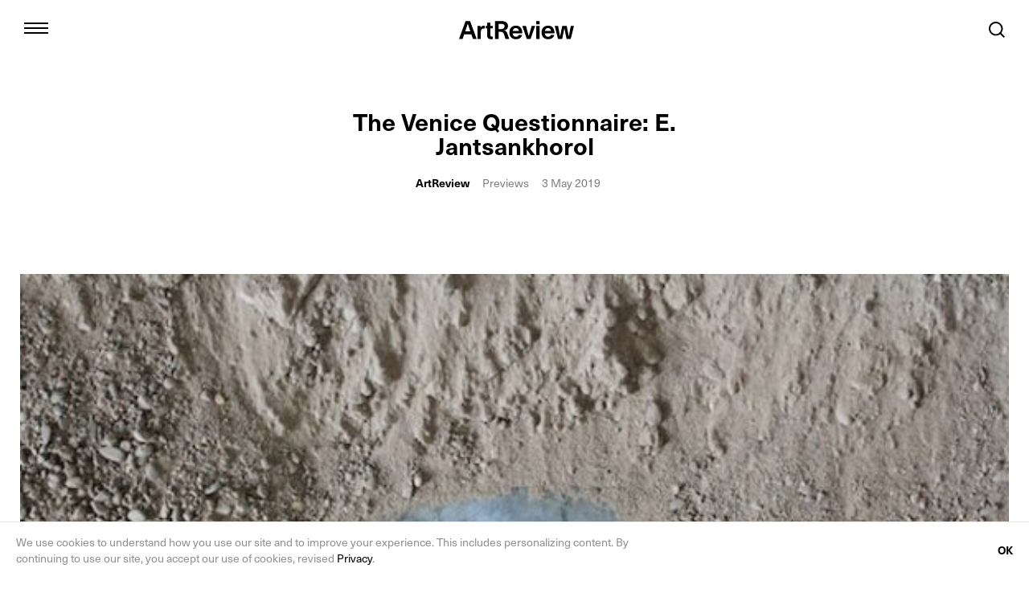

--- FILE ---
content_type: text/html; charset=UTF-8
request_url: https://artreview.com/2019-venice-questionnaire-e-jantsankhorol-mongolia/
body_size: 25348
content:
<!DOCTYPE html><html lang="en"><head><meta charSet="utf-8"/><meta http-equiv="x-ua-compatible" content="ie=edge"/><meta name="viewport" content="width=device-width, initial-scale=1, shrink-to-fit=no"/><meta name="generator" content="Gatsby 2.32.13"/><link rel="sitemap" type="application/xml" href="/sitemap.xml"/><title data-react-helmet="true">The Venice Questionnaire: E. Jantsankhorol - ArtReview</title><meta data-react-helmet="true" name="viewport" content="width=device-width, initial-scale=1.0, user-scalable=no"/><meta data-react-helmet="true" name="description" content="Mongolia’s artist on the subject of nomadism"/><meta data-react-helmet="true" property="og:title" content="The Venice Questionnaire: E. Jantsankhorol"/><meta data-react-helmet="true" property="og:description" content="Mongolia’s artist on the subject of nomadism"/><meta data-react-helmet="true" property="og:image" content="https://backend.artreview.com/wp-content/uploads/2019/05/1d34476bea629819989116bda22677a2_0.jpg"/><meta data-react-helmet="true" property="og:type" content="website"/><meta data-react-helmet="true" name="twitter:card" content="summary_large_image"/><meta data-react-helmet="true" name="twitter:title" content="The Venice Questionnaire: E. Jantsankhorol"/><meta data-react-helmet="true" name="twitter:site" content="@ArtReview_"/><meta data-react-helmet="true" name="twitter:description" content="Mongolia’s artist on the subject of nomadism"/><link rel="icon" href="/favicon-32x32.png?v=606ac38c0c1fff7ba28d3135e9cd3e71" type="image/png"/><link rel="manifest" href="/manifest.webmanifest" crossorigin="anonymous"/><meta name="theme-color" content="#663399"/><link rel="apple-touch-icon" sizes="48x48" href="/icons/icon-48x48.png?v=606ac38c0c1fff7ba28d3135e9cd3e71"/><link rel="apple-touch-icon" sizes="72x72" href="/icons/icon-72x72.png?v=606ac38c0c1fff7ba28d3135e9cd3e71"/><link rel="apple-touch-icon" sizes="96x96" href="/icons/icon-96x96.png?v=606ac38c0c1fff7ba28d3135e9cd3e71"/><link rel="apple-touch-icon" sizes="144x144" href="/icons/icon-144x144.png?v=606ac38c0c1fff7ba28d3135e9cd3e71"/><link rel="apple-touch-icon" sizes="192x192" href="/icons/icon-192x192.png?v=606ac38c0c1fff7ba28d3135e9cd3e71"/><link rel="apple-touch-icon" sizes="256x256" href="/icons/icon-256x256.png?v=606ac38c0c1fff7ba28d3135e9cd3e71"/><link rel="apple-touch-icon" sizes="384x384" href="/icons/icon-384x384.png?v=606ac38c0c1fff7ba28d3135e9cd3e71"/><link rel="apple-touch-icon" sizes="512x512" href="/icons/icon-512x512.png?v=606ac38c0c1fff7ba28d3135e9cd3e71"/><style data-styled="" data-styled-version="5.1.0">.bzTSCe{width:100%;max-width:1280px;padding-left:20px;padding-right:20px;margin-left:auto;margin-right:auto;}/*!sc*/
@media (min-width:768px){.bzTSCe{padding-left:25px;padding-right:25px;}}/*!sc*/
@media (min-width:1024px){.bzTSCe{padding-left:25px;padding-right:25px;}}/*!sc*/
data-styled.g1[id="Container-b87h9z-0"]{content:"bzTSCe,"}/*!sc*/
.jpDKiC{display:-webkit-box;display:-webkit-flex;display:-ms-flexbox;display:flex;margin-left:-8px;}/*!sc*/
data-styled.g2[id="SocialMediaIcons__List-sc-3ml4b5-0"]{content:"jpDKiC,"}/*!sc*/
.UWFzV{display:-webkit-box;display:-webkit-flex;display:-ms-flexbox;display:flex;-webkit-box-pack:center;-webkit-justify-content:center;-ms-flex-pack:center;justify-content:center;-webkit-align-items:center;-webkit-box-align:center;-ms-flex-align:center;align-items:center;width:38px;height:38px;position:relative;color:#000;-webkit-transition:0.1s;transition:0.1s;}/*!sc*/
.UWFzV:hover{color:#808080;}/*!sc*/
.SocialMediaIcons__List-sc-3ml4b5-0.-dimmed .UWFzV{opacity:0.2;}/*!sc*/
.SocialMediaIcons__List-sc-3ml4b5-0.-dimmed .UWFzV:hover{opacity:1;color:#000;}/*!sc*/
data-styled.g4[id="SocialMediaIcons__ItemLink-sc-3ml4b5-2"]{content:"UWFzV,"}/*!sc*/
.jzcddz{width:20px;height:20px;}/*!sc*/
data-styled.g5[id="SocialMediaIcons__StyledIcon-sc-3ml4b5-3"]{content:"jzcddz,"}/*!sc*/
.fQavGC{display:inline-block;height:56px;padding:0 42px;font-weight:600;font-size:17px;line-height:52px;border:2px solid #000;color:#000;}/*!sc*/
.fQavGC:hover{background:#000;color:#fff;}/*!sc*/
data-styled.g6[id="Button-sc-180s9iy-0"]{content:"fQavGC,"}/*!sc*/
.hmRkUC{width:100%;margin-bottom:66px;position:relative;color:#000;color:var(--text-color,#000);}/*!sc*/
data-styled.g8[id="NewsletterForm__Wrapper-qo84q6-0"]{content:"hmRkUC,"}/*!sc*/
.iWslxu{width:100%;padding:18px 0;border:2px solid;border-width:0 0 2px;border-radius:0;font-weight:600;font-size:16px;color:inherit;}/*!sc*/
.iWslxu::-webkit-input-placeholder{opacity:0.5;font-weight:normal;color:inherit;-webkit-transition:0.1s;transition:0.1s;}/*!sc*/
.iWslxu::-moz-placeholder{opacity:0.5;font-weight:normal;color:inherit;-webkit-transition:0.1s;transition:0.1s;}/*!sc*/
.iWslxu:-ms-input-placeholder{opacity:0.5;font-weight:normal;color:inherit;-webkit-transition:0.1s;transition:0.1s;}/*!sc*/
.iWslxu::placeholder{opacity:0.5;font-weight:normal;color:inherit;-webkit-transition:0.1s;transition:0.1s;}/*!sc*/
.iWslxu:focus::-webkit-input-placeholder{opacity:0.3;}/*!sc*/
.iWslxu:focus::-moz-placeholder{opacity:0.3;}/*!sc*/
.iWslxu:focus:-ms-input-placeholder{opacity:0.3;}/*!sc*/
.iWslxu:focus::placeholder{opacity:0.3;}/*!sc*/
data-styled.g9[id="NewsletterForm__Input-qo84q6-1"]{content:"iWslxu,"}/*!sc*/
.JepHL{margin-bottom:20px;}/*!sc*/
@media (min-width:768px){.JepHL{display:-webkit-box;display:-webkit-flex;display:-ms-flexbox;display:flex;-webkit-flex-wrap:wrap;-ms-flex-wrap:wrap;flex-wrap:wrap;margin-bottom:0;}.JepHL > *{width:50%;}.JepHL .NewsletterForm__Input-qo84q6-1{max-height:56px;padding:16px 0;border-bottom-width:0;}}/*!sc*/
@media (min-width:1024px){.JepHL >:nth-child(1),.JepHL >:nth-child(2){width:30%;}.JepHL >:nth-child(3),.JepHL >:nth-child(4){width:20%;}.JepHL .NewsletterForm__Input-qo84q6-1{border-bottom-width:2px;}.JepHL .NewsletterForm__Input-qo84q6-1:nth-child(2){border-right-width:0;}}/*!sc*/
data-styled.g10[id="NewsletterForm__TextFields-qo84q6-2"]{content:"JepHL,"}/*!sc*/
.jpxwMr{margin-bottom:20px;position:relative;border:solid #000;border-width:0 0 2px;}/*!sc*/
@media (min-width:768px){.jpxwMr{margin-bottom:0;}}/*!sc*/
data-styled.g11[id="NewsletterForm__CountryInputWrapper-qo84q6-3"]{content:"jpxwMr,"}/*!sc*/
.bTRcPc{opacity:0.9;overflow:hidden;padding:17px 0;font-weight:600;font-size:14px;white-space:nowrap;text-overflow:ellipsis;}/*!sc*/
@media (min-width:768px){.bTRcPc{padding-right:24px;padding-bottom:0;}}/*!sc*/
data-styled.g12[id="NewsletterForm__CountryInputValue-qo84q6-4"]{content:"bTRcPc,"}/*!sc*/
.gmKqIk{width:10px;height:10px;margin-left:6px;}/*!sc*/
data-styled.g13[id="NewsletterForm__DropdownIcon-qo84q6-5"]{content:"gmKqIk,"}/*!sc*/
.hwWqUN{opacity:0;width:100%;height:100%;position:absolute;top:0;left:0;}/*!sc*/
data-styled.g14[id="NewsletterForm__CountryInput-qo84q6-6"]{content:"hwWqUN,"}/*!sc*/
@media (min-width:768px){.jWeTYg{display:-webkit-box;display:-webkit-flex;display:-ms-flexbox;display:flex;visibility:hidden;opacity:0;position:absolute;top:127px;left:0;-webkit-transition:0.15s;transition:0.15s;-webkit-transition-property:visibility,opacity;transition-property:visibility,opacity;}.NewsletterForm__Wrapper-qo84q6-0.-filled .jWeTYg,.NewsletterForm__Input-qo84q6-1:focus ~ .jWeTYg{visibility:visible;opacity:1;}}/*!sc*/
@media (min-width:1024px){.jWeTYg{top:75px;}}/*!sc*/
data-styled.g17[id="NewsletterForm__Options-qo84q6-9"]{content:"jWeTYg,"}/*!sc*/
.jtcUhP{display:-webkit-box;display:-webkit-flex;display:-ms-flexbox;display:flex;-webkit-align-items:center;-webkit-box-align:center;-ms-flex-align:center;align-items:center;margin-right:20px;margin-bottom:4px;-webkit-user-select:none;-moz-user-select:none;-ms-user-select:none;user-select:none;}/*!sc*/
@media (min-width:768px){.jtcUhP{margin-bottom:0;}}/*!sc*/
data-styled.g18[id="NewsletterForm__Option-qo84q6-10"]{content:"jtcUhP,"}/*!sc*/
.jNSldw{position:absolute;left:-9000px;}/*!sc*/
data-styled.g19[id="NewsletterForm__OptionInput-qo84q6-11"]{content:"jNSldw,"}/*!sc*/
.irkarC{display:inline-block;width:20px;min-width:20px;height:20px;position:relative;top:-1px;margin-right:10px;border:2px solid;}/*!sc*/
.irkarC::before{content:"";visibility:hidden;width:8px;height:8px;position:absolute;top:4px;left:4px;background:currentColor;}/*!sc*/
.NewsletterForm__OptionInput-qo84q6-11:checked ~ .irkarC::before{visibility:visible;}/*!sc*/
data-styled.g20[id="NewsletterForm__OptionControl-qo84q6-12"]{content:"irkarC,"}/*!sc*/
.gDLvWH{font-weight:600;}/*!sc*/
data-styled.g21[id="NewsletterForm__OptionName-qo84q6-13"]{content:"gDLvWH,"}/*!sc*/
.hrsUkh{width:100%;padding:15px 20px;padding-right:60px;position:fixed;left:0;bottom:0;z-index:10;pointer-events:all;background:#fff;border-top:1px solid rgba(0,0,0,0.1);}/*!sc*/
data-styled.g23[id="CookieNotice__Wrapper-sc-1mbny7t-0"]{content:"hrsUkh,"}/*!sc*/
.kHuWnE{max-width:762px;font-size:12px;line-height:1.43;color:#909090;}/*!sc*/
.kHuWnE a{color:#000;color:var(--text-color,#000);}/*!sc*/
@media (min-width:768px){.kHuWnE{font-size:14px;}}/*!sc*/
data-styled.g24[id="CookieNotice__Text-sc-1mbny7t-1"]{content:"kHuWnE,"}/*!sc*/
.jsykxW{padding:15px 20px;position:absolute;top:50%;right:0;-webkit-transform:translateY(-50%);-ms-transform:translateY(-50%);transform:translateY(-50%);font-weight:600;font-size:14px;color:#000;color:var(--text-color,#000);}/*!sc*/
data-styled.g25[id="CookieNotice__CloseButton-sc-1mbny7t-2"]{content:"jsykxW,"}/*!sc*/
.bAoJGp{padding-bottom:60px;padding-top:25px;position:relative;font-size:14px;line-height:20px;pointer-events:none;}/*!sc*/
.bAoJGp .Container-b87h9z-0{pointer-events:all;}/*!sc*/
data-styled.g26[id="Footer__Wrapper-sc-15t6ix6-0"]{content:"bAoJGp,"}/*!sc*/
@media (min-width:768px){.pCVEG{display:-webkit-box;display:-webkit-flex;display:-ms-flexbox;display:flex;}}/*!sc*/
data-styled.g27[id="Footer__Columns-sc-15t6ix6-1"]{content:"pCVEG,"}/*!sc*/
@media (min-width:768px){.hpCnyO:first-child{width:250px;margin-right:10px;}.hpCnyO:last-child{-webkit-flex:1;-ms-flex:1;flex:1;display:-webkit-box;display:-webkit-flex;display:-ms-flexbox;display:flex;-webkit-flex-wrap:wrap;-ms-flex-wrap:wrap;flex-wrap:wrap;-webkit-box-pack:justify;-webkit-justify-content:space-between;-ms-flex-pack:justify;justify-content:space-between;}}/*!sc*/
@media (min-width:1024px){.hpCnyO:first-child{width:calc((100% - 70px) / 8 * 2 + 10px);}}/*!sc*/
data-styled.g28[id="Footer__Column-sc-15t6ix6-2"]{content:"hpCnyO,"}/*!sc*/
.hbUJt{width:100%;margin-bottom:17px;font-weight:600;font-size:17px;}/*!sc*/
data-styled.g29[id="Footer__Title-sc-15t6ix6-3"]{content:"hbUJt,"}/*!sc*/
.bGlqfZ{margin-bottom:62px;padding-top:3px;}/*!sc*/
@media (min-width:768px){.bGlqfZ{margin-bottom:72px;}}/*!sc*/
data-styled.g30[id="Footer__SocialMedia-sc-15t6ix6-4"]{content:"bGlqfZ,"}/*!sc*/
.jCuQKs{display:none;width:145px;height:24px;}/*!sc*/
@media (min-width:768px){.jCuQKs{display:inline-block;}}/*!sc*/
data-styled.g31[id="Footer__Logo-sc-15t6ix6-5"]{content:"jCuQKs,"}/*!sc*/
.iDpVAi{display:-webkit-box;display:-webkit-flex;display:-ms-flexbox;display:flex;-webkit-flex-wrap:wrap;-ms-flex-wrap:wrap;flex-wrap:wrap;}/*!sc*/
@media (min-width:768px){.iDpVAi{display:block;}}/*!sc*/
data-styled.g32[id="Footer__Navigation-sc-15t6ix6-6"]{content:"iDpVAi,"}/*!sc*/
.oZbwm{display:inline;margin-right:20px;}/*!sc*/
data-styled.g33[id="Footer__NavigationItem-sc-15t6ix6-7"]{content:"oZbwm,"}/*!sc*/
.iIrMvi{color:#808080;color:var(--subtext-color,#808080);-webkit-transition:0.1s;transition:0.1s;}/*!sc*/
.iIrMvi:hover{color:#000;color:var(--text-color,#000);}/*!sc*/
data-styled.g34[id="Footer__NavigationLink-sc-15t6ix6-8"]{content:"iIrMvi,"}/*!sc*/
.kXYNNM{display:none;color:#808080;color:var(--subtext-color,#808080);}/*!sc*/
@media (min-width:768px){.kXYNNM{display:block;}}/*!sc*/
data-styled.g35[id="Footer__Copyright-sc-15t6ix6-9"]{content:"kXYNNM,"}/*!sc*/
.JUFDu{display:none;}/*!sc*/
data-styled.g36[id="BaseLayout__IconSprites-sc-1klbgnc-0"]{content:"JUFDu,"}/*!sc*/
.cBbqYW{overflow:hidden;}/*!sc*/
@media (min-width:768px){.cBbqYW{overflow:visible;-webkit-clip-path:inset(0);clip-path:inset(0);-webkit-clip:rect(0px,auto,auto,0px);clip:rect(0px,auto,auto,0px);}.-no-scroll .cBbqYW{-webkit-clip-path:none;clip-path:none;-webkit-clip:auto;clip:auto;}}/*!sc*/
data-styled.g37[id="BaseLayout__PageWrapper-sc-1klbgnc-1"]{content:"cBbqYW,"}/*!sc*/
.cgFJpL{margin:45px -20px;}/*!sc*/
header + .cgFJpL{margin-bottom:96px;}/*!sc*/
header + .cgFJpL.-has-caption{margin-bottom:70px;}/*!sc*/
@media (min-width:768px){.cgFJpL{margin-left:0;margin-right:0;}}/*!sc*/
data-styled.g38[id="Figure__Wrapper-fcctl-0"]{content:"cgFJpL,"}/*!sc*/
.bGPHCw{background:rgba(0,0,0,0.04);}/*!sc*/
@media (min-width:1280px){.bGPHCw{min-height:426.99999999999994px;}}/*!sc*/
data-styled.g39[id="Figure__ImageWrapper-fcctl-1"]{content:"bGPHCw,"}/*!sc*/
.sKXqu{display:block;width:100%;}/*!sc*/
data-styled.g40[id="Figure__Image-fcctl-2"]{content:"sKXqu,"}/*!sc*/
.jowVTy{margin-top:6px;text-align:center;font-size:14px;line-height:20px;color:rgba(0,0,0,0.5);}/*!sc*/
data-styled.g41[id="Figure__Caption-fcctl-3"]{content:"jowVTy,"}/*!sc*/
.cxinL{margin-bottom:20px;font-size:17px;line-height:25px;font-family:Lexicon No2 wf,serif;}/*!sc*/
.cxinL b,.cxinL strong{font-weight:600;font-family:neue-haas-unica,sans-serif;}/*!sc*/
.cxinL.has-text-align-center{text-align:center;}/*!sc*/
.cxinL.has-text-align-right{text-align:right;}/*!sc*/
.cxinL.has-text-align-left{text-align:left;}/*!sc*/
.cxinL.has-text-align-justify{text-align:justify;}/*!sc*/
.cxinL.rtl{direction:rtl;}/*!sc*/
.cxinL a{-webkit-text-decoration:underline;text-decoration:underline;color:#808080;}/*!sc*/
ul + .cxinL{margin-top:54px;}/*!sc*/
data-styled.g45[id="Typography__Paragraph-takw91-2"]{content:"cxinL,"}/*!sc*/
.SocialMediaSharing__Wrapper-sc-1i9fhnv-0.-horizontal .cOvzVa{display:inline-block;}/*!sc*/
.SocialMediaSharing__Wrapper-sc-1i9fhnv-0.-horizontal .cOvzVa:nth-child(n + 2){margin-left:20px;}/*!sc*/
data-styled.g62[id="SocialMediaSharing__Item-sc-1i9fhnv-1"]{content:"cOvzVa,"}/*!sc*/
.drGSht{display:inline-block;height:30px;position:relative;-webkit-transition:0.1s;transition:0.1s;}/*!sc*/
.SocialMediaSharing__Wrapper-sc-1i9fhnv-0.-horizontal .drGSht{display:-webkit-box;display:-webkit-flex;display:-ms-flexbox;display:flex;-webkit-flex-direction:row-reverse;-ms-flex-direction:row-reverse;flex-direction:row-reverse;-webkit-align-items:center;-webkit-box-align:center;-ms-flex-align:center;align-items:center;}/*!sc*/
data-styled.g63[id="SocialMediaSharing__ItemLink-sc-1i9fhnv-2"]{content:"drGSht,"}/*!sc*/
.ctJmQR{width:20px;height:20px;}/*!sc*/
[aria-label="Share"].SocialMediaSharing__ItemLink-sc-1i9fhnv-2 .ctJmQR{position:relative;top:-2px;}/*!sc*/
data-styled.g64[id="SocialMediaSharing__StyledIcon-sc-1i9fhnv-3"]{content:"ctJmQR,"}/*!sc*/
.gTzfRE{margin-left:16px;font-weight:600;font-size:14px;line-height:30px;}/*!sc*/
.SocialMediaSharing__Wrapper-sc-1i9fhnv-0.-horizontal .gTzfRE{margin-left:0;margin-right:12px;}/*!sc*/
data-styled.g65[id="SocialMediaSharing__Label-sc-1i9fhnv-4"]{content:"gTzfRE,"}/*!sc*/
.jYkDmi{display:-webkit-inline-box;display:-webkit-inline-flex;display:-ms-inline-flexbox;display:inline-flex;-webkit-align-items:center;-webkit-box-align:center;-ms-flex-align:center;align-items:center;-webkit-box-pack:center;-webkit-justify-content:center;-ms-flex-pack:center;justify-content:center;gap:4px;padding:12px 16px;border:1px solid rgba(0,0,0,0.4);color:#000;font-weight:600;font-size:14px;line-height:1.079;-webkit-letter-spacing:-0.14px;-moz-letter-spacing:-0.14px;-ms-letter-spacing:-0.14px;letter-spacing:-0.14px;-webkit-transition:0.1s;transition:0.1s;width:100%;}/*!sc*/
header:not(.-dark) .jYkDmi.-white{border:1px solid #fff;color:#fff;}/*!sc*/
header:not(.-dark) .jYkDmi.-white:hover{border-color:rgba(255,255,255,0.8);}/*!sc*/
.jYkDmi.-white{margin-top:6px;padding:4px 4px 4px 8px;}/*!sc*/
@media (min-width:768px){.jYkDmi.-white{margin-top:0;padding:12px 16px;}}/*!sc*/
.jYkDmi:hover{border-color:rgba(0,0,0,0.8);}/*!sc*/
data-styled.g102[id="JapaneseEditionButton__ButtonLink-sc-1k2cf8f-0"]{content:"jYkDmi,"}/*!sc*/
.eVDLie{white-space:nowrap;}/*!sc*/
.-white .eVDLie > span{text-transform:uppercase;}/*!sc*/
.-white .eVDLie > span:not(:first-child){display:none;}/*!sc*/
@media (min-width:768px){.-white .eVDLie > span:not(:first-child){display:inline;}.-white .eVDLie > span{text-transform:none;}}/*!sc*/
data-styled.g103[id="JapaneseEditionButton__ButtonText-sc-1k2cf8f-1"]{content:"eVDLie,"}/*!sc*/
.jJHubn{width:19.714px;height:19.714px;-webkit-flex-shrink:0;-ms-flex-negative:0;flex-shrink:0;}/*!sc*/
data-styled.g104[id="JapaneseEditionButton__ButtonIcon-sc-1k2cf8f-2"]{content:"jJHubn,"}/*!sc*/
.eWAVGu.-open{color:#000;}/*!sc*/
data-styled.g106[id="HeaderNavigation__Wrapper-sc-1fy51ml-1"]{content:"eWAVGu,"}/*!sc*/
.jEKGYj{width:70px;height:70px;padding:0;position:relative;z-index:5;}/*!sc*/
.HeaderNavigation__Wrapper-sc-1fy51ml-1.-open .jEKGYj{position:fixed;top:2px;}/*!sc*/
.-search-open .jEKGYj{visibility:hidden;}/*!sc*/
@media (min-width:768px){.HeaderNavigation__Wrapper-sc-1fy51ml-1.-open .jEKGYj{top:4px;}}/*!sc*/
data-styled.g107[id="HeaderNavigation__Switcher-sc-1fy51ml-2"]{content:"jEKGYj,"}/*!sc*/
.bVvmfA{display:block;width:30px;height:2px;margin:4px auto;background:currentColor;}/*!sc*/
.HeaderNavigation__Wrapper-sc-1fy51ml-1.-open .bVvmfA{opacity:0;}/*!sc*/
data-styled.g108[id="HeaderNavigation__SwitcherLine-sc-1fy51ml-3"]{content:"bVvmfA,"}/*!sc*/
.ha-dpa{opacity:0;width:18px;height:18px;position:absolute;top:26px;left:26px;}/*!sc*/
.HeaderNavigation__Wrapper-sc-1fy51ml-1.-open .ha-dpa{opacity:1;}/*!sc*/
data-styled.g109[id="HeaderNavigation__SwitcherIcon-sc-1fy51ml-4"]{content:"ha-dpa,"}/*!sc*/
.enmcVr{display:-webkit-box;display:-webkit-flex;display:-ms-flexbox;display:flex;-webkit-flex-direction:column;-ms-flex-direction:column;flex-direction:column;width:100%;height:100vh;position:fixed;top:0;left:0;z-index:4;-webkit-transform:translateX(-100%);-ms-transform:translateX(-100%);transform:translateX(-100%);background:#fff;color:#000;-webkit-transition:0.25s cubic-bezier(0.165,0.84,0.44,1);transition:0.25s cubic-bezier(0.165,0.84,0.44,1);-webkit-transition-property:width,-webkit-transform;-webkit-transition-property:width,transform;transition-property:width,transform;}/*!sc*/
.HeaderNavigation__Wrapper-sc-1fy51ml-1.-open .enmcVr{-webkit-transform:none;-ms-transform:none;transform:none;}/*!sc*/
@media (max-width:767px){.enmcVr{text-align:center;padding:22px 50px 20px;}}/*!sc*/
@media (min-width:768px){.enmcVr{width:385px;padding:22px 50px 45px 85px;}.HeaderNavigation__Wrapper-sc-1fy51ml-1.-menu-hover .enmcVr{width:540px;}}/*!sc*/
data-styled.g110[id="HeaderNavigation__Menu-sc-1fy51ml-5"]{content:"enmcVr,"}/*!sc*/
.fnPpTV{font-weight:600;font-size:24px;line-height:1;margin-bottom:60px;font-size:28px;}/*!sc*/
@media (min-width:768px){.fnPpTV{font-size:30px;}}/*!sc*/
@media (max-height:480px){.fnPpTV{margin-bottom:30px;}}/*!sc*/
data-styled.g111[id="HeaderNavigation__MenuTitle-sc-1fy51ml-6"]{content:"fnPpTV,"}/*!sc*/
.fSLLzC{margin-bottom:40px;font-weight:600;font-size:20px;line-height:45px;}/*!sc*/
@media (min-width:768px){.fSLLzC{-webkit-flex:1;-ms-flex:1;flex:1;max-width:160px;}.HeaderNavigation__Wrapper-sc-1fy51ml-1.-menu-hover .fSLLzC{max-width:160px;}}/*!sc*/
data-styled.g112[id="HeaderNavigation__MenuList-sc-1fy51ml-7"]{content:"fSLLzC,"}/*!sc*/
.dfitiy{display:-webkit-box;display:-webkit-flex;display:-ms-flexbox;display:flex;-webkit-box-pack:center;-webkit-justify-content:center;-ms-flex-pack:center;justify-content:center;}/*!sc*/
.dfitiy:not(.-top){border-bottom:1px solid rgba(0,0,0,0.4);margin-bottom:30px;padding-bottom:30px;}/*!sc*/
.dfitiy.-top{-webkit-align-self:center;-ms-flex-item-align:center;align-self:center;margin-left:10px;}/*!sc*/
@media (min-width:768px){.dfitiy.-top{margin-left:0;}}/*!sc*/
@media (min-width:768px){.dfitiy{-webkit-box-pack:start;-webkit-justify-content:flex-start;-ms-flex-pack:start;justify-content:flex-start;}}/*!sc*/
data-styled.g113[id="HeaderNavigation__JapaneseEditionButtonWrapper-sc-1fy51ml-8"]{content:"dfitiy,"}/*!sc*/
.dbuKGB{position:relative;padding:10px 0 20px;}/*!sc*/
@media (min-width:768px){.dbuKGB{padding:0;}.HeaderNavigation__Wrapper-sc-1fy51ml-1.-menu-hover .dbuKGB:not(:hover){color:rgba(0,0,0,0.2);}}/*!sc*/
data-styled.g114[id="HeaderNavigation__MenuListItem-sc-1fy51ml-9"]{content:"dbuKGB,"}/*!sc*/
.bmDRjY{display:block;-webkit-transition:0.1s;transition:0.1s;line-height:1.2em;}/*!sc*/
@media (min-width:768px){.bmDRjY{padding:10px 0 20px;}}/*!sc*/
data-styled.g115[id="HeaderNavigation__MenuListLink-sc-1fy51ml-10"]{content:"bmDRjY,"}/*!sc*/
@media (max-width:767px){.dZPrmO{font-weight:normal;font-size:14px;line-height:20px;}.dZPrmO:not(:empty){margin-bottom:15px;margin-top:12px;}}/*!sc*/
@media (min-width:768px){.dZPrmO{visibility:hidden;width:305px;position:absolute;top:0px;left:120px;}.HeaderNavigation__MenuListItem-sc-1fy51ml-9:hover .dZPrmO{visibility:visible;}}/*!sc*/
data-styled.g116[id="HeaderNavigation__MenuSubnav-sc-1fy51ml-11"]{content:"dZPrmO,"}/*!sc*/
@media (max-width:767px){.vRuqE{display:inline-block;margin:0 5px;}}/*!sc*/
@media (min-width:768px){.HeaderNavigation__Wrapper-sc-1fy51ml-1.-submenu-hover .vRuqE:not(:hover){color:rgba(0,0,0,0.2);}}/*!sc*/
data-styled.g117[id="HeaderNavigation__MenuSubnavItem-sc-1fy51ml-12"]{content:"vRuqE,"}/*!sc*/
@media (min-width:768px){.iCVRaA{display:block;padding-left:90px;-webkit-transition:0.1s;transition:0.1s;}}/*!sc*/
data-styled.g118[id="HeaderNavigation__MenuSubnavLink-sc-1fy51ml-13"]{content:"iCVRaA,"}/*!sc*/
.kDdTdo{display:none;height:260px;margin-bottom:50px;margin-left:-1px;}/*!sc*/
@media (max-height:730px){.kDdTdo{height:200px;}}/*!sc*/
@media (min-width:768px){@media (min-height:670px){.kDdTdo{display:block;}}}/*!sc*/
data-styled.g119[id="HeaderNavigation__Issue-sc-1fy51ml-14"]{content:"kDdTdo,"}/*!sc*/
.biUoKJ{display:none;}/*!sc*/
@media (min-width:768px){@media (min-height:870px){.biUoKJ{display:block;}}}/*!sc*/
data-styled.g120[id="HeaderNavigation__Newsletter-sc-1fy51ml-15"]{content:"biUoKJ,"}/*!sc*/
.gzRHNu{font-weight:600;font-size:17px;height:20px;}/*!sc*/
data-styled.g121[id="HeaderNavigation__NewsletterTitle-sc-1fy51ml-16"]{content:"gzRHNu,"}/*!sc*/
.iIVmCK input[type="email"]{padding-bottom:14px;}/*!sc*/
data-styled.g122[id="HeaderNavigation__StyledNewsletterForm-sc-1fy51ml-17"]{content:"iIVmCK,"}/*!sc*/
.hteXXm{-webkit-box-pack:center;-webkit-justify-content:center;-ms-flex-pack:center;justify-content:center;}/*!sc*/
@media (max-width:767px){@media (max-height:580px){.hteXXm{display:none;}}}/*!sc*/
@media (min-width:768px){.hteXXm{-webkit-box-pack:start;-webkit-justify-content:flex-start;-ms-flex-pack:start;justify-content:flex-start;}}/*!sc*/
data-styled.g123[id="HeaderNavigation__SocialMedia-sc-1fy51ml-18"]{content:"hteXXm,"}/*!sc*/
.eZrmDf{display:none;visibility:hidden;opacity:0;width:100%;height:100%;position:fixed;top:0;left:0;z-index:3;background:rgba(0,0,0,0.5);pointer-events:none;-webkit-transition:0.25s cubic-bezier(0.165,0.84,0.44,1);transition:0.25s cubic-bezier(0.165,0.84,0.44,1);}/*!sc*/
.HeaderNavigation__Wrapper-sc-1fy51ml-1.-open .eZrmDf{visibility:visible;opacity:1;pointer-events:all;}/*!sc*/
@media (min-width:768px){.eZrmDf{display:block;}}/*!sc*/
data-styled.g124[id="HeaderNavigation__Overlay-sc-1fy51ml-19"]{content:"eZrmDf,"}/*!sc*/
.hcSZrY{display:-webkit-box;display:-webkit-flex;display:-ms-flexbox;display:flex;-webkit-flex-direction:row-reverse;-ms-flex-direction:row-reverse;flex-direction:row-reverse;-webkit-align-items:flex-start;-webkit-box-align:flex-start;-ms-flex-align:flex-start;align-items:flex-start;}/*!sc*/
@media (min-width:768px){.hcSZrY{-webkit-flex-direction:column;-ms-flex-direction:column;flex-direction:column;-webkit-align-items:stretch;-webkit-box-align:stretch;-ms-flex-align:stretch;align-items:stretch;}}/*!sc*/
data-styled.g147[id="StoryTeaser__Inner-nof54l-0"]{content:"hcSZrY,"}/*!sc*/
.RbRQC{-webkit-flex:1;-ms-flex:1;flex:1;display:-webkit-box;display:-webkit-flex;display:-ms-flexbox;display:flex;-webkit-flex-direction:column-reverse;-ms-flex-direction:column-reverse;flex-direction:column-reverse;margin-left:10px;position:relative;z-index:1;-webkit-transition:0.25s;transition:0.25s;-webkit-transition-property:visibility,opacity;transition-property:visibility,opacity;}/*!sc*/
@media (min-width:768px){.RbRQC{margin-left:0;}}/*!sc*/
@media (min-width:1024px){.RbRQC{display:block;margin-bottom:25px;}}/*!sc*/
data-styled.g148[id="StoryTeaser__Text-nof54l-1"]{content:"RbRQC,"}/*!sc*/
.eWOWmA{font-weight:600;font-size:17px;line-height:20px;}/*!sc*/
@media (min-width:768px){.eWOWmA{margin-bottom:12px;}}/*!sc*/
data-styled.g149[id="StoryTeaser__Title-nof54l-2"]{content:"eWOWmA,"}/*!sc*/
.hBGlgo{margin-bottom:10px;font-size:14px;line-height:18px;}/*!sc*/
.hBGlgo > *{display:inline-block;}/*!sc*/
.hBGlgo > *:not(:last-child){margin-right:16px;}/*!sc*/
.hBGlgo >:nth-child(n + 2){color:rgba(0,0,0,0.5);}/*!sc*/
data-styled.g150[id="StoryTeaser__Meta-nof54l-3"]{content:"hBGlgo,"}/*!sc*/
.eOLZTq{font-weight:600;}/*!sc*/
data-styled.g151[id="StoryTeaser__MetaAuthor-nof54l-4"]{content:"eOLZTq,"}/*!sc*/
section[class^="SectionStoryGrid"] ~ section[class^="SectionSlider"] .eZqmQF{display:none;}/*!sc*/
data-styled.g153[id="StoryTeaser__MetaBranch-nof54l-6"]{content:"eZqmQF,"}/*!sc*/
.eCWvsX{display:none;}/*!sc*/
@media (min-width:1024px){.eCWvsX{display:inline-block;}}/*!sc*/
data-styled.g155[id="StoryTeaser__MetaDate-nof54l-8"]{content:"eCWvsX,"}/*!sc*/
.jXQGLT{display:none;font-size:15px;line-height:20px;font-family:Lexicon No2 wf,serif;color:#808080;}/*!sc*/
@media (min-width:1024px){.jXQGLT{display:inline-block;}}/*!sc*/
data-styled.g156[id="StoryTeaser__Description-nof54l-9"]{content:"jXQGLT,"}/*!sc*/
@media (min-width:768px){.jYqgMM{height:194px;}}/*!sc*/
@media (min-width:1024px){.jYqgMM{height:250px;}}/*!sc*/
data-styled.g157[id="StoryTeaser__ImageLink-nof54l-10"]{content:"jYqgMM,"}/*!sc*/
.hzQDAf{width:calc( (100vw - 20px * 2 - 40px) / 5 * 2 ) !important;height:calc( (100vw - 20px * 2 - 40px) / 5 * 2 * 0.762712 ) !important;float:left;}/*!sc*/
@media (min-width:768px){.hzQDAf{width:100% !important;height:194px !important;}}/*!sc*/
@media (min-width:1024px){.hzQDAf{height:250px !important;}}/*!sc*/
data-styled.g158[id="StoryTeaser__Image-nof54l-11"]{content:"hzQDAf,"}/*!sc*/
.bLNMEQ{margin-bottom:20px;position:relative;}/*!sc*/
.bLNMEQ.-highlight .StoryTeaser__MetaCategory-nof54l-5{color:rgb(205,62,62);}/*!sc*/
.bLNMEQ.-text-on-bg::before,.bLNMEQ.-text-on-bg::after{content:"";width:100%;height:100%;position:absolute;top:0;left:0;pointer-events:none;}/*!sc*/
.bLNMEQ.-text-on-bg::before{background:rgba(0,0,0,0.2);}/*!sc*/
.bLNMEQ.-text-on-bg::after{opacity:0.3;background:linear-gradient(rgba(0,0,0,0),rgba(0,0,0,1));}/*!sc*/
.bLNMEQ.-text-on-bg .StoryTeaser__Text-nof54l-1{position:absolute;left:40px;right:40px;bottom:30px;color:#fff;}/*!sc*/
.bLNMEQ.-text-on-bg .StoryTeaser__Meta-nof54l-3 >:nth-child(n + 2){color:rgba(255,255,255,0.5);}/*!sc*/
.bLNMEQ.-text-on-bg .StoryTeaser__Description-nof54l-9{color:rgba(255,255,255,0.7);}/*!sc*/
.bLNMEQ.-video .StoryTeaser__Text-nof54l-1{bottom:40px;}/*!sc*/
.bLNMEQ.-video::before,.bLNMEQ.-video::after{-webkit-transition:0.25s;transition:0.25s;-webkit-transition-property:visibility,opacity;transition-property:visibility,opacity;}/*!sc*/
.bLNMEQ.-video.-playing:not(:hover)::before,.bLNMEQ.-video.-playing:not(:hover)::after,.bLNMEQ.-video.-playing:not(:hover) .StoryTeaser__Text-nof54l-1{visibility:hidden;opacity:0;}/*!sc*/
.bLNMEQ.-text-on-bg.-video .StoryTeaser__Text-nof54l-1{bottom:51px;pointer-events:none;}/*!sc*/
.-layout-homepage-3 .bLNMEQ:nth-child(1).-video{height:calc((100vw - 20px * 2) * .5625);}/*!sc*/
.-layout-homepage-3 .bLNMEQ:nth-child(1).-video .StoryTeaser__Inner-nof54l-0{height:100%;}/*!sc*/
.-layout-homepage .bLNMEQ:nth-child(1).-video{height:calc((100vw - 20px * 2) * .5625);}/*!sc*/
.-layout-homepage .bLNMEQ:nth-child(1).-video .StoryTeaser__Inner-nof54l-0{height:100%;}/*!sc*/
@media (min-width:1280px){.-layout-homepage-1 .bLNMEQ:nth-child(4).-video{height:auto !important;padding-bottom:calc(1080 / 1920 * 100%);}}/*!sc*/
@media (max-width:767px){.-layout-homepage-1 .bLNMEQ:nth-child(4).-video{height:auto !important;padding-bottom:calc(1080 / 1920 * 100%);}}/*!sc*/
.-layout-homepage-1 .bLNMEQ:nth-child(4).-video .StoryTeaser__Inner-nof54l-0{height:100%;}/*!sc*/
@media (min-width:1280px){.-layout-homepage-1 .bLNMEQ:nth-child(4).-video ~:nth-child(8) .StoryTeaser__ImageLink-nof54l-10,.-layout-homepage-1 .bLNMEQ:nth-child(4).-video ~:nth-child(8) .StoryTeaser__Image-nof54l-11{height:517px !important;}}/*!sc*/
@media (max-width:767px){.-layout-homepage-1 .bLNMEQ:nth-child(4),.-layout-homepage-2 .bLNMEQ:nth-child(1),.-layout-homepage-2 .bLNMEQ:nth-child(2),.-layout-homepage-3 .bLNMEQ:nth-child(1),.-layout-homepage .bLNMEQ:nth-child(1){height:calc( (100vw - 20px * 2) * 0.746268657 );}.-layout-homepage-1 .bLNMEQ:nth-child(4) .StoryTeaser__Inner-nof54l-0,.-layout-homepage-2 .bLNMEQ:nth-child(1) .StoryTeaser__Inner-nof54l-0,.-layout-homepage-2 .bLNMEQ:nth-child(2) .StoryTeaser__Inner-nof54l-0,.-layout-homepage-3 .bLNMEQ:nth-child(1) .StoryTeaser__Inner-nof54l-0,.-layout-homepage .bLNMEQ:nth-child(1) .StoryTeaser__Inner-nof54l-0,.-layout-homepage-1 .bLNMEQ:nth-child(4) .StoryTeaser__ImageLink-nof54l-10,.-layout-homepage-2 .bLNMEQ:nth-child(1) .StoryTeaser__ImageLink-nof54l-10,.-layout-homepage-2 .bLNMEQ:nth-child(2) .StoryTeaser__ImageLink-nof54l-10,.-layout-homepage-3 .bLNMEQ:nth-child(1) .StoryTeaser__ImageLink-nof54l-10,.-layout-homepage .bLNMEQ:nth-child(1) .StoryTeaser__ImageLink-nof54l-10,.-layout-homepage-1 .bLNMEQ:nth-child(4) .StoryTeaser__Image-nof54l-11,.-layout-homepage-2 .bLNMEQ:nth-child(1) .StoryTeaser__Image-nof54l-11,.-layout-homepage-2 .bLNMEQ:nth-child(2) .StoryTeaser__Image-nof54l-11,.-layout-homepage-3 .bLNMEQ:nth-child(1) .StoryTeaser__Image-nof54l-11,.-layout-homepage .bLNMEQ:nth-child(1) .StoryTeaser__Image-nof54l-11{display:block;width:100% !important;height:100% !important;}.-layout-homepage-1 .bLNMEQ:nth-child(4) .StoryTeaser__Text-nof54l-1,.-layout-homepage-2 .bLNMEQ:nth-child(1) .StoryTeaser__Text-nof54l-1,.-layout-homepage-2 .bLNMEQ:nth-child(2) .StoryTeaser__Text-nof54l-1,.-layout-homepage-3 .bLNMEQ:nth-child(1) .StoryTeaser__Text-nof54l-1,.-layout-homepage .bLNMEQ:nth-child(1) .StoryTeaser__Text-nof54l-1{margin-left:0;left:20px;}.-layout-homepage-3 .bLNMEQ:nth-child(2)::before,.-layout-homepage .bLNMEQ:nth-child(2)::before,.-layout-homepage-3 .bLNMEQ:nth-child(2)::after,.-layout-homepage .bLNMEQ:nth-child(2)::after{display:none;}.-layout-homepage-3 .bLNMEQ:nth-child(2) .StoryTeaser__Text-nof54l-1,.-layout-homepage .bLNMEQ:nth-child(2) .StoryTeaser__Text-nof54l-1{position:static;color:inherit;}.-layout-homepage-3 .bLNMEQ:nth-child(2) .StoryTeaser__Meta-nof54l-3 >:nth-child(n + 2),.-layout-homepage .bLNMEQ:nth-child(2) .StoryTeaser__Meta-nof54l-3 >:nth-child(n + 2){color:rgba(0,0,0,0.5);}.-layout-slideshow .bLNMEQ{min-width:300px;}.-layout-slideshow .bLNMEQ:not(:last-child){margin-right:10px;}.-layout-slideshow .bLNMEQ .StoryTeaser__Inner-nof54l-0{-webkit-flex-direction:column-reverse;-ms-flex-direction:column-reverse;flex-direction:column-reverse;}.-layout-slideshow .bLNMEQ .StoryTeaser__Image-nof54l-11,.-layout-slideshow .bLNMEQ .StoryTeaser__ImagePlaceholder-nof54l-12{width:300px !important;height:250px !important;}.-layout-slideshow .bLNMEQ .StoryTeaser__Text-nof54l-1{display:block;margin-top:15px;margin-left:0;}.-layout-slideshow .bLNMEQ .StoryTeaser__Title-nof54l-2{margin-bottom:12px;}.-layout-slideshow .bLNMEQ .StoryTeaser__MetaAuthor-nof54l-4,.-layout-slideshow .bLNMEQ .StoryTeaser__MetaDate-nof54l-8{display:inline-block;}.-layout-slideshow .bLNMEQ .StoryTeaser__Description-nof54l-9{display:block;}@media (max-width:767px){.-layout-slideshow .bLNMEQ.-size-small{min-width:200px;}.-layout-slideshow .bLNMEQ.-size-small .StoryTeaser__Image-nof54l-11,.-layout-slideshow .bLNMEQ.-size-small .StoryTeaser__ImagePlaceholder-nof54l-12{width:200px !important;height:165px !important;}}}/*!sc*/
@media (max-width:370px){.-layout-slideshow .bLNMEQ{min-width:245px;}.-layout-slideshow .bLNMEQ .StoryTeaser__Image-nof54l-11,.-layout-slideshow .bLNMEQ .StoryTeaser__ImagePlaceholder-nof54l-12{width:245px !important;height:204px !important;}}/*!sc*/
@media (min-width:768px){.bLNMEQ{margin-bottom:0;}.bLNMEQ.-text-under-img .StoryTeaser__Inner-nof54l-0{-webkit-flex-direction:column-reverse;-ms-flex-direction:column-reverse;flex-direction:column-reverse;}.bLNMEQ.-text-under-img .StoryTeaser__Text-nof54l-1{margin-top:15px;margin-bottom:0;}.bLNMEQ.-text-on-bg .StoryTeaser__Text-nof54l-1{bottom:20px;}.bLNMEQ.-text-on-bg.-video .StoryTeaser__Text-nof54l-1{bottom:61px;}.bLNMEQ.-text-on-bg.-video .StoryTeaser__Text-nof54l-1{bottom:71px;}.-layout-homepage-1 .bLNMEQ:nth-child(-n+3){-webkit-align-self:end;-ms-flex-item-align:end;align-self:end;}.-layout-homepage-1 .bLNMEQ:nth-child(-n+3) .StoryTeaser__Text-nof54l-1{visibility:hidden;}.-layout-homepage-1 .bLNMEQ:nth-child(4),.-layout-homepage-1 .bLNMEQ:nth-child(8),.-layout-homepage-1 .bLNMEQ:nth-child(4) .StoryTeaser__ImageLink-nof54l-10,.-layout-homepage-1 .bLNMEQ:nth-child(8) .StoryTeaser__ImageLink-nof54l-10,.-layout-homepage-1 .bLNMEQ:nth-child(4) .StoryTeaser__Image-nof54l-11,.-layout-homepage-1 .bLNMEQ:nth-child(8) .StoryTeaser__Image-nof54l-11{height:310px !important;}.-layout-homepage-1 .bLNMEQ:nth-child(1){grid-column:1/4;}.-layout-homepage-1 .bLNMEQ:nth-child(2){grid-column:4/7;}.-layout-homepage-1 .bLNMEQ:nth-child(3){grid-column:7/9;}.-layout-homepage-1 .bLNMEQ:nth-child(4){grid-row:2/4;grid-column:1/7;}.-layout-homepage-1 .bLNMEQ:nth-child(5){grid-column:1/3;}.-layout-homepage-1 .bLNMEQ:nth-child(6){grid-column:3/5;}.-layout-homepage-1 .bLNMEQ:nth-child(7){grid-column:5/7;}.-layout-homepage-1 .bLNMEQ:nth-child(8){grid-row:3/5;grid-column:7/9;}.-layout-homepage-2 .bLNMEQ:nth-child(1) .StoryTeaser__ImageLink-nof54l-10,.-layout-homepage-2 .bLNMEQ:nth-child(2) .StoryTeaser__ImageLink-nof54l-10,.-layout-homepage-2 .bLNMEQ:nth-child(1) .StoryTeaser__Image-nof54l-11,.-layout-homepage-2 .bLNMEQ:nth-child(2) .StoryTeaser__Image-nof54l-11{height:307px !important;}.-layout-homepage-2 .bLNMEQ:nth-child(1),.-layout-homepage-2 .bLNMEQ:nth-child(3){grid-column:1/4;}.-layout-homepage-2 .bLNMEQ:nth-child(2),.-layout-homepage-2 .bLNMEQ:nth-child(4){grid-column:4/7;}.-layout-homepage-2 .bLNMEQ:nth-child(5){grid-column:7/9;}.-layout-homepage-3 .bLNMEQ:nth-child(1),.-layout-homepage .bLNMEQ:nth-child(1){grid-column:1/9;}.-layout-homepage-3 .bLNMEQ:nth-child(1) .StoryTeaser__ImageLink-nof54l-10,.-layout-homepage .bLNMEQ:nth-child(1) .StoryTeaser__ImageLink-nof54l-10,.-layout-homepage-3 .bLNMEQ:nth-child(1) .StoryTeaser__Image-nof54l-11,.-layout-homepage .bLNMEQ:nth-child(1) .StoryTeaser__Image-nof54l-11{height:347px !important;}.-layout-homepage-3 .bLNMEQ:nth-child(1) .StoryTeaser__StyledVideoPlayer-nof54l-13,.-layout-homepage .bLNMEQ:nth-child(1) .StoryTeaser__StyledVideoPlayer-nof54l-13{position:relative;}.-layout-homepage-3 .bLNMEQ:nth-child(1).-video,.-layout-homepage .bLNMEQ:nth-child(1).-video{height:calc((100vw - 25px * 2) * .5625);}.-layout-homepage-3 .bLNMEQ:nth-child(2),.-layout-homepage .bLNMEQ:nth-child(2){grid-column:4/9;}.-layout-homepage-3 .bLNMEQ:nth-child(3),.-layout-homepage .bLNMEQ:nth-child(3){grid-column:1/3;}.-layout-homepage-3 .bLNMEQ:nth-child(4),.-layout-homepage .bLNMEQ:nth-child(4){grid-column:3/6;}.-layout-homepage-3 .bLNMEQ:nth-child(5),.-layout-homepage .bLNMEQ:nth-child(5){grid-column:6/9;}.-layout-slideshow .bLNMEQ{width:300px;min-width:300px;margin-right:10px;}.-layout-category .bLNMEQ{margin-bottom:35px;}}/*!sc*/
@media (min-width:1024px){.bLNMEQ.-text-on-bg .StoryTeaser__Text-nof54l-1{bottom:10px;}.bLNMEQ.-text-on-bg.-video .StoryTeaser__Text-nof54l-1{bottom:36px;}.-layout-homepage-1 .bLNMEQ:nth-child(4),.-layout-homepage-1 .bLNMEQ:nth-child(8),.-layout-homepage-1 .bLNMEQ:nth-child(4) .StoryTeaser__ImageLink-nof54l-10,.-layout-homepage-1 .bLNMEQ:nth-child(8) .StoryTeaser__ImageLink-nof54l-10,.-layout-homepage-1 .bLNMEQ:nth-child(4) .StoryTeaser__Image-nof54l-11,.-layout-homepage-1 .bLNMEQ:nth-child(8) .StoryTeaser__Image-nof54l-11{height:433px !important;}.-layout-homepage-2 .bLNMEQ:nth-child(1) .StoryTeaser__ImageLink-nof54l-10,.-layout-homepage-2 .bLNMEQ:nth-child(2) .StoryTeaser__ImageLink-nof54l-10,.-layout-homepage-2 .bLNMEQ:nth-child(1) .StoryTeaser__Image-nof54l-11,.-layout-homepage-2 .bLNMEQ:nth-child(2) .StoryTeaser__Image-nof54l-11{height:473px !important;}.-layout-homepage-3 .bLNMEQ:nth-child(1) .StoryTeaser__ImageLink-nof54l-10,.-layout-homepage .bLNMEQ:nth-child(1) .StoryTeaser__ImageLink-nof54l-10,.-layout-homepage-3 .bLNMEQ:nth-child(1) .StoryTeaser__Image-nof54l-11,.-layout-homepage .bLNMEQ:nth-child(1) .StoryTeaser__Image-nof54l-11{height:473px !important;}.-layout-homepage-3 .bLNMEQ:nth-child(1).-video,.-layout-homepage .bLNMEQ:nth-child(1).-video{height:calc((100vw - 25px * 2) * .5625);}}/*!sc*/
@media (min-width:1200px){.-layout-homepage-1 .bLNMEQ:nth-child(4),.-layout-homepage-1 .bLNMEQ:nth-child(8),.-layout-homepage-1 .bLNMEQ:nth-child(4) .StoryTeaser__ImageLink-nof54l-10,.-layout-homepage-1 .bLNMEQ:nth-child(8) .StoryTeaser__ImageLink-nof54l-10,.-layout-homepage-1 .bLNMEQ:nth-child(4) .StoryTeaser__Image-nof54l-11,.-layout-homepage-1 .bLNMEQ:nth-child(8) .StoryTeaser__Image-nof54l-11{height:600px !important;}.-layout-homepage-2 .bLNMEQ:nth-child(1) .StoryTeaser__ImageLink-nof54l-10,.-layout-homepage-2 .bLNMEQ:nth-child(2) .StoryTeaser__ImageLink-nof54l-10,.-layout-homepage-2 .bLNMEQ:nth-child(1) .StoryTeaser__Image-nof54l-11,.-layout-homepage-2 .bLNMEQ:nth-child(2) .StoryTeaser__Image-nof54l-11{height:600px !important;}.-layout-homepage-3 .bLNMEQ:nth-child(1) .StoryTeaser__ImageLink-nof54l-10,.-layout-homepage .bLNMEQ:nth-child(1) .StoryTeaser__ImageLink-nof54l-10,.-layout-homepage-3 .bLNMEQ:nth-child(1) .StoryTeaser__Image-nof54l-11,.-layout-homepage .bLNMEQ:nth-child(1) .StoryTeaser__Image-nof54l-11{height:600px !important;}.-layout-homepage-3 .bLNMEQ:nth-child(2),.-layout-homepage .bLNMEQ:nth-child(2){grid-column:3/9;}.-layout-slideshow .bLNMEQ{width:calc((100% - 70px) / 8 * 2 + 10px);min-width:calc((100% - 70px) / 8 * 2 + 10px);}}/*!sc*/
@media (min-width:1280px){.-layout-homepage-3 .bLNMEQ:nth-child(1).-video,.-layout-homepage .bLNMEQ:nth-child(1).-video{height:691.875px !important;}}/*!sc*/
data-styled.g161[id="StoryTeaser__Wrapper-nof54l-14"]{content:"bLNMEQ,"}/*!sc*/
.-layout-homepage-1 .dcjtQI{grid-row:2/3;grid-column:7/9;}/*!sc*/
.-layout-homepage-2 .dcjtQI{grid-row:1/2;grid-column:7/9;}/*!sc*/
.-layout-homepage-3 .dcjtQI{grid-row:2/3;grid-column:1/4;}/*!sc*/
.-layout-homepage .dcjtQI{grid-row:2/3;grid-column:1/4;}/*!sc*/
.-layout-category .dcjtQI{grid-row:2/3;grid-column:1/2;}/*!sc*/
.-layout-category[data-items-count="1"] .dcjtQI{grid-row:1/2;grid-column:2/3;}/*!sc*/
.-layout-category[data-items-count="2"] .dcjtQI{grid-row:1/2;grid-column:3/4;}/*!sc*/
.-layout-category[data-items-count="4"] .dcjtQI{grid-row:1/2;grid-column:4/5;}/*!sc*/
.dcjtQI[data-type="Leaderboard"]{padding:10px 0;background:#ececec;}/*!sc*/
.dcjtQI[data-type="homepage/before_header"],.dcjtQI[data-type="page/before_header"],.dcjtQI[data-type="category/before_header"],.dcjtQI[data-type="author/before_header"],.dcjtQI[data-type="artist/before_header"],.dcjtQI[data-type="power100/before_header"],.dcjtQI[data-type="article/before_header"]{display:-webkit-box;display:-webkit-flex;display:-ms-flexbox;display:flex;-webkit-box-pack:center;-webkit-justify-content:center;-ms-flex-pack:center;justify-content:center;overflow:hidden;background:#ececec;}/*!sc*/
.dcjtQI[data-type="homepage/before_header"] .adBox,.dcjtQI[data-type="page/before_header"] .adBox,.dcjtQI[data-type="category/before_header"] .adBox,.dcjtQI[data-type="author/before_header"] .adBox,.dcjtQI[data-type="artist/before_header"] .adBox,.dcjtQI[data-type="power100/before_header"] .adBox,.dcjtQI[data-type="article/before_header"] .adBox{max-width:100vw;margin-top:10px;margin-bottom:10px;}/*!sc*/
.-search-open .dcjtQI[data-type="homepage/before_header"],.-search-open .dcjtQI[data-type="page/before_header"],.-search-open .dcjtQI[data-type="category/before_header"],.-search-open .dcjtQI[data-type="author/before_header"],.-search-open .dcjtQI[data-type="artist/before_header"],.-search-open .dcjtQI[data-type="power100/before_header"],.-search-open .dcjtQI[data-type="article/before_header"]{display:none;}/*!sc*/
.dcjtQI[data-type="homepage/before_footer"],.dcjtQI[data-type="homepage/before_grid_1"],.dcjtQI[data-type="homepage/before_grid_2"],.dcjtQI[data-type="page/before_footer"],.dcjtQI[data-type="article/before_footer"],.dcjtQI[data-type="author/before_footer"],.dcjtQI[data-type="category/before_footer"]{text-align:center;}/*!sc*/
.dcjtQI[data-type="homepage/before_footer"] iframe,.dcjtQI[data-type="homepage/before_grid_1"] iframe,.dcjtQI[data-type="homepage/before_grid_2"] iframe,.dcjtQI[data-type="page/before_footer"] iframe,.dcjtQI[data-type="article/before_footer"] iframe,.dcjtQI[data-type="author/before_footer"] iframe,.dcjtQI[data-type="category/before_footer"] iframe{margin-bottom:85px;}/*!sc*/
.dcjtQI.-hidden{visibility:hidden;height:0;overflow:hidden;margin:0 !important;}/*!sc*/
.-layout-slideshow .dcjtQI.-hidden,.-layout-category .dcjtQI.-hidden,.dcjtQI.-hidden[data-type="Half page"]{display:none;}/*!sc*/
.-video-fullscreen .dcjtQI{display:none;}/*!sc*/
@media (min-width:767px) and (max-width:1023px){.dcjtQI[data-type="homepage/grid_1"]{height:193px;-webkit-transform:scale(0.773333333);-ms-transform:scale(0.773333333);transform:scale(0.773333333);-webkit-transform-origin:0 0;-ms-transform-origin:0 0;transform-origin:0 0;}.dcjtQI[data-type="homepage/grid_3"],.dcjtQI[data-type="category/grid"]{height:194px;-webkit-transform:scale(0.776666667);-ms-transform:scale(0.776666667);transform:scale(0.776666667);-webkit-transform-origin:0 0;-ms-transform-origin:0 0;transform-origin:0 0;}}/*!sc*/
@media (max-width:1023px){.dcjtQI[data-type="article/sidebar"],.dcjtQI[data-type="artist/sidebar"],.dcjtQI[data-type="page/sidebar"]{text-align:center;}}/*!sc*/
@media (min-width:1200px){.-layout-homepage-3 .dcjtQI{grid-column:1/3;}.-layout-homepage .dcjtQI{grid-column:1/3;}}/*!sc*/
data-styled.g163[id="Ad__Wrapper-sc-6awex9-0"]{content:"dcjtQI,"}/*!sc*/
.iVuwvY{position:relative;}/*!sc*/
[data-type="Leaderboard"] .iVuwvY{max-width:728px;margin:0 auto;}/*!sc*/
data-styled.g164[id="Ad__Inner-sc-6awex9-1"]{content:"iVuwvY,"}/*!sc*/
.fYcsIH{visibility:hidden;height:18px;padding:0 5px;position:absolute;top:2px;right:2px;background:rgba(255,255,255,0.9);text-transform:uppercase;font-weight:600;font-size:9px;line-height:18px;color:rgba(20,20,20,0.6);pointer-events:none;}/*!sc*/
[data-type="homepage/before_header"] .fYcsIH,[data-type="page/before_header"] .fYcsIH,[data-type="category/before_header"] .fYcsIH,[data-type="aurhor/before_header"] .fYcsIH,[data-type="article/before_header"] .fYcsIH{top:12px;}/*!sc*/
.Ad__Inner-sc-6awex9-1:hover .fYcsIH{visibility:visible;}/*!sc*/
data-styled.g168[id="Ad__Badge-sc-6awex9-5"]{content:"fYcsIH,"}/*!sc*/
.kfKbAG{display:-webkit-box;display:-webkit-flex;display:-ms-flexbox;display:flex;}/*!sc*/
data-styled.g169[id="SectionSliderStories__Wrapper-sc-1ggegy-0"]{content:"kfKbAG,"}/*!sc*/
.fcHBpa{min-width:300px;margin-right:10px;}/*!sc*/
@media (min-width:1200px){.fcHBpa{min-width:calc((100% - 70px) / 8 * 2 + 10px);}}/*!sc*/
data-styled.g170[id="SectionSliderStories__StyledAd-sc-1ggegy-1"]{content:"fcHBpa,"}/*!sc*/
.dhPTCD{overflow:hidden;margin-bottom:20px;}/*!sc*/
.dhPTCD.-source-social-media{margin-top:-35px;margin-bottom:35px;padding-top:0;}/*!sc*/
@media (max-width:767px){section[class*="SectionStoryGrid"] + .dhPTCD{margin-top:-20px;}}/*!sc*/
@media (min-width:768px){.dhPTCD{margin-bottom:85px;}.dhPTCD.-source-social-media{margin-bottom:105px;}}/*!sc*/
data-styled.g171[id="SectionSlider__Wrapper-q20zwi-0"]{content:"dhPTCD,"}/*!sc*/
.eiRlwZ{width:100%;max-width:1280px;padding-left:20px;padding-right:20px;margin-left:auto;margin-right:auto;}/*!sc*/
@media (min-width:768px){.eiRlwZ{padding-left:25px;padding-right:25px;}}/*!sc*/
@media (min-width:1024px){.eiRlwZ{padding-left:25px;padding-right:25px;}}/*!sc*/
data-styled.g172[id="SectionSlider__StyledContainer-q20zwi-1"]{content:"eiRlwZ,"}/*!sc*/
.dcZOtx{display:-webkit-box;display:-webkit-flex;display:-ms-flexbox;display:flex;-webkit-align-items:center;-webkit-box-align:center;-ms-flex-align:center;align-items:center;margin-bottom:20px;-webkit-user-select:none;-moz-user-select:none;-ms-user-select:none;user-select:none;}/*!sc*/
.SectionSlider__Wrapper-q20zwi-0.-source-search .dcZOtx{max-width:190px;}/*!sc*/
data-styled.g173[id="SectionSlider__Header-q20zwi-2"]{content:"dcZOtx,"}/*!sc*/
.jZFfpe{display:none;-webkit-flex:1;-ms-flex:1;flex:1;margin-right:-9px;text-align:right;}/*!sc*/
.-source-stories .jZFfpe,.-source-archive .jZFfpe{position:relative;top:-12px;}/*!sc*/
@media (min-width:1024px){@media (hover:hover) and (pointer:fine){.jZFfpe{display:block;}}}/*!sc*/
data-styled.g175[id="SectionSlider__Navigation-q20zwi-4"]{content:"jZFfpe,"}/*!sc*/
.jpQzJA{width:34px;height:40px;padding:0;-webkit-transition:0.1s;transition:0.1s;}/*!sc*/
.-slider-position-0 .jpQzJA:first-child{opacity:0.1;}/*!sc*/
.-slider-position-last .jpQzJA:last-child{opacity:0.1;}/*!sc*/
data-styled.g176[id="SectionSlider__NavigationControl-q20zwi-5"]{content:"jpQzJA,"}/*!sc*/
.gHBnJI{width:16px;height:16px;}/*!sc*/
data-styled.g177[id="SectionSlider__NavigationControlIcon-q20zwi-6"]{content:"gHBnJI,"}/*!sc*/
.geDViz{font-weight:600;font-size:24px;line-height:1;}/*!sc*/
@media (min-width:768px){.geDViz{font-size:30px;}}/*!sc*/
.SectionSlider__Wrapper-q20zwi-0.-source-search .geDViz{font-size:20px;}/*!sc*/
data-styled.g178[id="SectionSlider__Title-q20zwi-7"]{content:"geDViz,"}/*!sc*/
.aYCst{overflow:auto;-webkit-overflow-scrolling:touch;margin-left:-20px;margin-right:-20px;padding-left:20px;padding-bottom:10px;-webkit-transition:-webkit-transform 0.5s;-webkit-transition:transform 0.5s;transition:transform 0.5s;}/*!sc*/
.-slider-position-0 .aYCst{-webkit-transform:translateX( calc(((100% - 70px) / 8 * 2 + 20px) * -0) );-ms-transform:translateX( calc(((100% - 70px) / 8 * 2 + 20px) * -0) );transform:translateX( calc(((100% - 70px) / 8 * 2 + 20px) * -0) );}/*!sc*/
.-slider-position-1 .aYCst{-webkit-transform:translateX( calc(((100% - 70px) / 8 * 2 + 20px) * -1) );-ms-transform:translateX( calc(((100% - 70px) / 8 * 2 + 20px) * -1) );transform:translateX( calc(((100% - 70px) / 8 * 2 + 20px) * -1) );}/*!sc*/
.-slider-position-2 .aYCst{-webkit-transform:translateX( calc(((100% - 70px) / 8 * 2 + 20px) * -2) );-ms-transform:translateX( calc(((100% - 70px) / 8 * 2 + 20px) * -2) );transform:translateX( calc(((100% - 70px) / 8 * 2 + 20px) * -2) );}/*!sc*/
.-slider-position-3 .aYCst{-webkit-transform:translateX( calc(((100% - 70px) / 8 * 2 + 20px) * -3) );-ms-transform:translateX( calc(((100% - 70px) / 8 * 2 + 20px) * -3) );transform:translateX( calc(((100% - 70px) / 8 * 2 + 20px) * -3) );}/*!sc*/
.-slider-position-4 .aYCst{-webkit-transform:translateX( calc(((100% - 70px) / 8 * 2 + 20px) * -4) );-ms-transform:translateX( calc(((100% - 70px) / 8 * 2 + 20px) * -4) );transform:translateX( calc(((100% - 70px) / 8 * 2 + 20px) * -4) );}/*!sc*/
.-slider-position-5 .aYCst{-webkit-transform:translateX( calc(((100% - 70px) / 8 * 2 + 20px) * -5) );-ms-transform:translateX( calc(((100% - 70px) / 8 * 2 + 20px) * -5) );transform:translateX( calc(((100% - 70px) / 8 * 2 + 20px) * -5) );}/*!sc*/
.-slider-position-6 .aYCst{-webkit-transform:translateX( calc(((100% - 70px) / 8 * 2 + 20px) * -6) );-ms-transform:translateX( calc(((100% - 70px) / 8 * 2 + 20px) * -6) );transform:translateX( calc(((100% - 70px) / 8 * 2 + 20px) * -6) );}/*!sc*/
.-slider-position-7 .aYCst{-webkit-transform:translateX( calc(((100% - 70px) / 8 * 2 + 20px) * -7) );-ms-transform:translateX( calc(((100% - 70px) / 8 * 2 + 20px) * -7) );transform:translateX( calc(((100% - 70px) / 8 * 2 + 20px) * -7) );}/*!sc*/
.-slider-position-8 .aYCst{-webkit-transform:translateX( calc(((100% - 70px) / 8 * 2 + 20px) * -8) );-ms-transform:translateX( calc(((100% - 70px) / 8 * 2 + 20px) * -8) );transform:translateX( calc(((100% - 70px) / 8 * 2 + 20px) * -8) );}/*!sc*/
.-slider-position-9 .aYCst{-webkit-transform:translateX( calc(((100% - 70px) / 8 * 2 + 20px) * -9) );-ms-transform:translateX( calc(((100% - 70px) / 8 * 2 + 20px) * -9) );transform:translateX( calc(((100% - 70px) / 8 * 2 + 20px) * -9) );}/*!sc*/
.-slider-position-10 .aYCst{-webkit-transform:translateX( calc(((100% - 70px) / 8 * 2 + 20px) * -10) );-ms-transform:translateX( calc(((100% - 70px) / 8 * 2 + 20px) * -10) );transform:translateX( calc(((100% - 70px) / 8 * 2 + 20px) * -10) );}/*!sc*/
.-slider-position-11 .aYCst{-webkit-transform:translateX( calc(((100% - 70px) / 8 * 2 + 20px) * -11) );-ms-transform:translateX( calc(((100% - 70px) / 8 * 2 + 20px) * -11) );transform:translateX( calc(((100% - 70px) / 8 * 2 + 20px) * -11) );}/*!sc*/
.-slider-position-12 .aYCst{-webkit-transform:translateX( calc(((100% - 70px) / 8 * 2 + 20px) * -12) );-ms-transform:translateX( calc(((100% - 70px) / 8 * 2 + 20px) * -12) );transform:translateX( calc(((100% - 70px) / 8 * 2 + 20px) * -12) );}/*!sc*/
.-slider-position-13 .aYCst{-webkit-transform:translateX( calc(((100% - 70px) / 8 * 2 + 20px) * -13) );-ms-transform:translateX( calc(((100% - 70px) / 8 * 2 + 20px) * -13) );transform:translateX( calc(((100% - 70px) / 8 * 2 + 20px) * -13) );}/*!sc*/
.-slider-position-14 .aYCst{-webkit-transform:translateX( calc(((100% - 70px) / 8 * 2 + 20px) * -14) );-ms-transform:translateX( calc(((100% - 70px) / 8 * 2 + 20px) * -14) );transform:translateX( calc(((100% - 70px) / 8 * 2 + 20px) * -14) );}/*!sc*/
.-slider-position-15 .aYCst{-webkit-transform:translateX( calc(((100% - 70px) / 8 * 2 + 20px) * -15) );-ms-transform:translateX( calc(((100% - 70px) / 8 * 2 + 20px) * -15) );transform:translateX( calc(((100% - 70px) / 8 * 2 + 20px) * -15) );}/*!sc*/
.-slider-position-16 .aYCst{-webkit-transform:translateX( calc(((100% - 70px) / 8 * 2 + 20px) * -16) );-ms-transform:translateX( calc(((100% - 70px) / 8 * 2 + 20px) * -16) );transform:translateX( calc(((100% - 70px) / 8 * 2 + 20px) * -16) );}/*!sc*/
.-slider-position-17 .aYCst{-webkit-transform:translateX( calc(((100% - 70px) / 8 * 2 + 20px) * -17) );-ms-transform:translateX( calc(((100% - 70px) / 8 * 2 + 20px) * -17) );transform:translateX( calc(((100% - 70px) / 8 * 2 + 20px) * -17) );}/*!sc*/
.-slider-position-18 .aYCst{-webkit-transform:translateX( calc(((100% - 70px) / 8 * 2 + 20px) * -18) );-ms-transform:translateX( calc(((100% - 70px) / 8 * 2 + 20px) * -18) );transform:translateX( calc(((100% - 70px) / 8 * 2 + 20px) * -18) );}/*!sc*/
.-slider-position-19 .aYCst{-webkit-transform:translateX( calc(((100% - 70px) / 8 * 2 + 20px) * -19) );-ms-transform:translateX( calc(((100% - 70px) / 8 * 2 + 20px) * -19) );transform:translateX( calc(((100% - 70px) / 8 * 2 + 20px) * -19) );}/*!sc*/
@media (min-width:768px){.aYCst{margin-left:-25px;margin-right:-25px;padding-left:25px;}}/*!sc*/
@media (min-width:1024px){@media (hover:hover) and (pointer:fine){.aYCst{overflow:visible;margin-left:0;margin-right:0;padding-left:0;padding-bottom:0;}}}/*!sc*/
data-styled.g179[id="SectionSlider__Track-q20zwi-8"]{content:"aYCst,"}/*!sc*/
.-nav-visible .hhvPwY{visibility:hidden;}/*!sc*/
data-styled.g182[id="HeaderSearch__Wrapper-sc-9tm4ea-0"]{content:"hhvPwY,"}/*!sc*/
.ATDIM{display:-webkit-box;display:-webkit-flex;display:-ms-flexbox;display:flex;-webkit-flex-direction:column;-ms-flex-direction:column;flex-direction:column;-webkit-box-pack:end;-webkit-justify-content:flex-end;-ms-flex-pack:end;justify-content:flex-end;width:100%;height:250px;position:absolute;top:0;left:0;z-index:1;-webkit-transform:translateY(-250px);-ms-transform:translateY(-250px);transform:translateY(-250px);background:#fff;pointer-events:none;}/*!sc*/
.ATDIM::before{width:100%;height:calc(100vh - 250px);top:100%;left:0;position:absolute;background:rgba(0,0,0,0.5);}/*!sc*/
@media (max-width:767px){.ATDIM{-webkit-box-pack:start;-webkit-justify-content:flex-start;-ms-flex-pack:start;justify-content:flex-start;height:70px;-webkit-transform:translateY(-70px);-ms-transform:translateY(-70px);transform:translateY(-70px);}.ATDIM::before{height:calc(100vh - 70px);}}/*!sc*/
.ATDIM .Container-b87h9z-0{display:-webkit-box;display:-webkit-flex;display:-ms-flexbox;display:flex;-webkit-align-items:center;-webkit-box-align:center;-ms-flex-align:center;align-items:center;}/*!sc*/
@media (max-width:767px){.ATDIM .Container-b87h9z-0{padding-right:60px;}}/*!sc*/
.HeaderSearch__Wrapper-sc-9tm4ea-0.-form-visible .ATDIM{-webkit-transform:none;-ms-transform:none;transform:none;pointer-events:all;}/*!sc*/
data-styled.g183[id="HeaderSearch__Form-sc-9tm4ea-1"]{content:"ATDIM,"}/*!sc*/
.eZmsUf{-webkit-flex:1;-ms-flex:1;flex:1;padding:27px 0;font-weight:600;font-size:20px;}/*!sc*/
@media (max-width:767px){.eZmsUf{padding:20px 0;}}/*!sc*/
@media (min-width:768px){.eZmsUf::-webkit-input-placeholder{opacity:0;}.eZmsUf::-moz-placeholder{opacity:0;}.eZmsUf:-ms-input-placeholder{opacity:0;}.eZmsUf::placeholder{opacity:0;}}/*!sc*/
data-styled.g184[id="HeaderSearch__Input-sc-9tm4ea-2"]{content:"eZmsUf,"}/*!sc*/
.bIuNeN{color:rgba(0,0,0,0.3);}/*!sc*/
@media (max-width:767px){.bIuNeN{display:none;}}/*!sc*/
data-styled.g185[id="HeaderSearch__Tip-sc-9tm4ea-3"]{content:"bIuNeN,"}/*!sc*/
.dHCGRp{visibility:hidden;opacity:0;width:100%;height:100%;position:fixed;top:0;left:0;background:rgba(0,0,0,0.5);pointer-events:none;-webkit-transition:0.25s cubic-bezier(0.165,0.84,0.44,1);transition:0.25s cubic-bezier(0.165,0.84,0.44,1);}/*!sc*/
.HeaderSearch__Wrapper-sc-9tm4ea-0.-form-visible .dHCGRp{visibility:visible;opacity:1;pointer-events:all;}/*!sc*/
data-styled.g187[id="HeaderSearch__Overlay-sc-9tm4ea-5"]{content:"dHCGRp,"}/*!sc*/
.fCyCA{width:60px;height:70px;padding:0;position:relative;z-index:1;}/*!sc*/
@media (min-width:768px){.fCyCA{width:70px;margin-right:-5px;}}/*!sc*/
data-styled.g188[id="HeaderSearch__Switcher-sc-9tm4ea-6"]{content:"fCyCA,"}/*!sc*/
.keZnrC{width:20px;height:20px;}/*!sc*/
.keZnrC[data-name="x"]{width:18px;height:18px;}/*!sc*/
data-styled.g189[id="HeaderSearch__SwitcherIcon-sc-9tm4ea-7"]{content:"keZnrC,"}/*!sc*/
.gJneoR{display:-webkit-box;display:-webkit-flex;display:-ms-flexbox;display:flex;-webkit-box-pack:justify;-webkit-justify-content:space-between;-ms-flex-pack:justify;justify-content:space-between;width:100%;height:70px;position:-webkit-sticky;position:sticky;top:0;left:0;z-index:10;color:#fff;}/*!sc*/
.gJneoR.-dark{background:#fff;color:#000;}/*!sc*/
@media (min-width:768px){.gJneoR{padding:0 10px;}}/*!sc*/
data-styled.g190[id="Header__Wrapper-sc-1094vj7-0"]{content:"gJneoR,"}/*!sc*/
.byrOgk{-webkit-align-self:center;-ms-flex-item-align:center;align-self:center;position:relative;z-index:2;}/*!sc*/
.byrOgk[aria-current="page"]{pointer-events:none;}/*!sc*/
data-styled.g191[id="Header__StyledLink-sc-1094vj7-1"]{content:"byrOgk,"}/*!sc*/
.bNeluY{width:143px;height:23px;-webkit-transition:-webkit-transform 0.25s;-webkit-transition:transform 0.25s;transition:transform 0.25s;}/*!sc*/
@media (max-width:767px){.Header__Wrapper-sc-1094vj7-0.-nav-visible .bNeluY{display:none;}.-search-open .bNeluY{display:none;}}/*!sc*/
@media (min-width:768px){.Header__Wrapper-sc-1094vj7-0.-logo-large .bNeluY{-webkit-transform:scale(2);-ms-transform:scale(2);transform:scale(2);}}/*!sc*/
data-styled.g192[id="Header__LogoIcon-sc-1094vj7-2"]{content:"bNeluY,"}/*!sc*/
.cArRfO{font-weight:600;font-size:24px;line-height:1;display:block;}/*!sc*/
@media (min-width:768px){.cArRfO{font-size:30px;}}/*!sc*/
@media (min-width:768px){.cArRfO{display:none;}}/*!sc*/
@media (min-width:1024px){.cArRfO{display:block;}}/*!sc*/
data-styled.g238[id="ArticleList__Title-nj4ftl-1"]{content:"cArRfO,"}/*!sc*/
.iurJvP{margin-top:30px;}/*!sc*/
@media (min-width:768px){.iurJvP{margin-top:10px;}}/*!sc*/
@media (min-width:1024px){.iurJvP{margin-top:30px;}}/*!sc*/
data-styled.g239[id="ArticleList__List-nj4ftl-2"]{content:"iurJvP,"}/*!sc*/
.esaEjx:not(:first-child){padding-top:19px;border-top:1px solid #ececec;}/*!sc*/
.esaEjx:not(:last-child){padding-bottom:20px;}/*!sc*/
data-styled.g240[id="ArticleList__Item-nj4ftl-3"]{content:"esaEjx,"}/*!sc*/
.gilVFW{margin-bottom:12px;position:relative;font-weight:600;font-size:17px;line-height:20px;}/*!sc*/
data-styled.g241[id="ArticleList__ItemTitle-nj4ftl-4"]{content:"gilVFW,"}/*!sc*/
.hoyTKd{display:none !important;}/*!sc*/
@media (hover:hover) and (pointer:fine){.hoyTKd{display:block !important;visibility:hidden;max-width:160px;max-height:160px;position:absolute !important;top:0;left:100px;z-index:1;border:2px solid;pointer-events:none;}.ArticleList__ItemTitleLink-nj4ftl-5:hover + .hoyTKd{visibility:visible;}}/*!sc*/
data-styled.g243[id="ArticleList__ItemImagePreview-nj4ftl-6"]{content:"hoyTKd,"}/*!sc*/
.eVAMjE{font-size:14px;line-height:18px;}/*!sc*/
.eVAMjE > *{display:inline-block;}/*!sc*/
.eVAMjE > *:not(:last-child){margin-right:16px;}/*!sc*/
.eVAMjE >:nth-child(n + 2){color:rgba(0,0,0,0.5);}/*!sc*/
data-styled.g244[id="ArticleList__ItemMeta-nj4ftl-7"]{content:"eVAMjE,"}/*!sc*/
.cnppvH{font-weight:600;}/*!sc*/
data-styled.g245[id="ArticleList__ItemAuthor-nj4ftl-8"]{content:"cnppvH,"}/*!sc*/
.imAPNo{display:-webkit-box;display:-webkit-flex;display:-ms-flexbox;display:flex;-webkit-flex-direction:column;-ms-flex-direction:column;flex-direction:column;-webkit-align-items:center;-webkit-box-align:center;-ms-flex-align:center;align-items:center;margin-top:66px;margin-bottom:74px;text-align:center;}/*!sc*/
@media (min-width:1024px){.imAPNo{margin-bottom:94px;}}/*!sc*/
data-styled.g247[id="article__ArticleHeader-sc-7i165q-0"]{content:"imAPNo,"}/*!sc*/
.eSXiPC{font-weight:600;font-size:24px;line-height:1;max-width:520px;margin-bottom:23px;}/*!sc*/
@media (min-width:768px){.eSXiPC{font-size:30px;}}/*!sc*/
data-styled.g248[id="article__Title-sc-7i165q-1"]{content:"eSXiPC,"}/*!sc*/
.eLNLdI{margin-bottom:10px;font-size:14px;line-height:18px;}/*!sc*/
.eLNLdI > *{display:inline-block;margin-right:16px;}/*!sc*/
.eLNLdI >:nth-child(n + 2){color:rgba(0,0,0,0.5);}/*!sc*/
data-styled.g249[id="article__Meta-sc-7i165q-2"]{content:"eLNLdI,"}/*!sc*/
.kRAQjg{font-weight:600;}/*!sc*/
data-styled.g250[id="article__MetaAuthor-sc-7i165q-3"]{content:"kRAQjg,"}/*!sc*/
.hMzYRC.-highlight{color:rgb(205,62,62);}/*!sc*/
data-styled.g251[id="article__MetaCategory-sc-7i165q-4"]{content:"hMzYRC,"}/*!sc*/
@media (min-width:768px){.bglRyl{display:-webkit-box;display:-webkit-flex;display:-ms-flexbox;display:flex;-webkit-flex-wrap:wrap;-ms-flex-wrap:wrap;flex-wrap:wrap;margin-bottom:9px;}figure + .bglRyl{margin-top:96px;}}/*!sc*/
data-styled.g254[id="article__ArticleContent-sc-7i165q-7"]{content:"bglRyl,"}/*!sc*/
.hjdbuZ{margin-bottom:90px;}/*!sc*/
@media (min-width:768px){.hjdbuZ{-webkit-order:2;-ms-flex-order:2;order:2;width:calc(100% - 260px);margin-right:60px;margin-bottom:105px;}}/*!sc*/
@media (min-width:1024px){.hjdbuZ{width:calc(100% - 380px);margin-right:80px;}}/*!sc*/
@media (min-width:1200px){.hjdbuZ{width:calc((100% - 70px) / 8 * 4 + 30px);margin-left:10px;margin-right:calc((100% - 70px) / 8 + 20px);}}/*!sc*/
data-styled.g256[id="article__TextColumn-sc-7i165q-9"]{content:"hjdbuZ,"}/*!sc*/
.jsFODA{display:none;width:calc((100% - 70px) / 8);padding-top:5px;}/*!sc*/
@media (min-width:1200px){.jsFODA{display:block;}}/*!sc*/
data-styled.g257[id="article__SharingColumn-sc-7i165q-10"]{content:"jsFODA,"}/*!sc*/
.jMSnEK{margin-bottom:85px;}/*!sc*/
@media (min-width:768px){.jMSnEK{-webkit-order:3;-ms-flex-order:3;order:3;width:200px;margin-bottom:135px;}}/*!sc*/
@media (min-width:1024px){.jMSnEK{width:300px;}}/*!sc*/
@media (min-width:1200px){.jMSnEK{width:calc((100% - 70px) / 8 * 2 + 10px);}}/*!sc*/
data-styled.g258[id="article__SideColumn-sc-7i165q-11"]{content:"jMSnEK,"}/*!sc*/
.bMBQKK{margin-top:4px;margin-bottom:95px;}/*!sc*/
data-styled.g259[id="article__StyledAd-sc-7i165q-12"]{content:"bMBQKK,"}/*!sc*/
.kviqic{margin-top:30px;font-size:14px;line-height:18px;}/*!sc*/
.kviqic > *{display:inline-block;}/*!sc*/
.kviqic > *:not(:last-child){margin-right:16px;}/*!sc*/
.kviqic >:nth-child(n + 2){color:rgba(0,0,0,0.5);}/*!sc*/
data-styled.g260[id="article__ArticleFooter-sc-7i165q-13"]{content:"kviqic,"}/*!sc*/
.lgUZYy{font-weight:600;}/*!sc*/
data-styled.g261[id="article__ArticleFooterAuthor-sc-7i165q-14"]{content:"lgUZYy,"}/*!sc*/
html{box-sizing:border-box;-webkit-text-size-adjust:none;}/*!sc*/
*,*::after,*::before{box-sizing:inherit;}/*!sc*/
html,body,div,span,applet,object,iframe,h1,h2,h3,h4,h5,h6,p,blockquote,pre,a,abbr,acronym,address,big,cite,code,del,dfn,em,img,ins,kbd,q,s,samp,small,strike,strong,sub,sup,tt,var,b,u,i,center,dl,dt,dd,ol,ul,li,fieldset,form,label,legend,table,caption,tbody,tfoot,thead,tr,th,td,article,aside,canvas,details,embed,figure,figcaption,footer,header,hgroup,menu,nav,output,ruby,section,summary,time,mark,audio,video{margin:0;padding:0;border:0;font:inherit;vertical-align:baseline;}/*!sc*/
body{line-height:1;}/*!sc*/
strong,b{font-weight:600;}/*!sc*/
em,i{font-style:italic;}/*!sc*/
ol,ul{list-style:none;}/*!sc*/
table{border-collapse:collapse;border-spacing:0;}/*!sc*/
button,input,textarea,select,option{margin:0;padding:0;background-color:transparent;border:none;-webkit-appearance:none;-moz-appearance:none;appearance:none;box-shadow:none;font:inherit;}/*!sc*/
button:focus,input:focus,textarea:focus,select:focus,option:focus,button:active,input:active,textarea:active,select:active,option:active{outline:none;}/*!sc*/
a{font-family:inherit;-webkit-text-decoration:none;text-decoration:none;color:inherit;}/*!sc*/
a:focus,a:hover,a:active{-webkit-text-decoration:none;text-decoration:none;}/*!sc*/
img,picture,svg{max-width:100%;vertical-align:middle;}/*!sc*/
svg{fill:currentColor;}/*!sc*/
input,textarea,button{color:currentColor;font:inherit;}/*!sc*/
a,button:not(:disabled){cursor:pointer;}/*!sc*/
button:disabled{cursor:not-allowed;}/*!sc*/
data-styled.g378[id="sc-global-RFklc1"]{content:"sc-global-RFklc1,"}/*!sc*/
body{background-color:#fff;font-weight:400;font-size:16px;line-height:1.7;font-family:neue-haas-unica,sans-serif;color:#000;-webkit-font-smoothing:antialiased;-moz-osx-font-smoothing:grayscale;cursor:default;}/*!sc*/
body.-no-scroll{overflow:hidden;}/*!sc*/
::selection{background:red;color:#fff;}/*!sc*/
.gatsby-image-wrapper img{-webkit-transition:opacity .4s ease 0s !important;transition:opacity .4s ease 0s !important;}/*!sc*/
data-styled.g379[id="sc-global-kAVjD1"]{content:"sc-global-kAVjD1,"}/*!sc*/
</style><link rel="alternate" type="application/rss+xml" title="ArtReview RSS Feed" href="/rss.xml"/><link rel="preconnect" href="https://www.googletagmanager.com"/><link rel="dns-prefetch" href="https://www.googletagmanager.com"/><link as="script" rel="preload" href="/webpack-runtime-98019bee61a4460ccc3f.js"/><link as="script" rel="preload" href="/app-9647c01242c1e6c55979.js"/><link as="script" rel="preload" href="/framework-e66cd54adcc283abbeee.js"/><link as="script" rel="preload" href="/11100001-0675df803c5fc470b64b.js"/><link as="script" rel="preload" href="/commons-6a1450c42c6df79a3f25.js"/><link as="script" rel="preload" href="/593c9f532ccca8868d3d984df52db2fe4942fdc1-fe021bed2d7ab45310fd.js"/><link as="script" rel="preload" href="/component---src-templates-article-js-82d0e99d7ae3a9e13f75.js"/><link as="fetch" rel="preload" href="/page-data/2019-venice-questionnaire-e-jantsankhorol-mongolia/page-data.json" crossorigin="anonymous"/><link as="fetch" rel="preload" href="/page-data/sq/d/1047144546.json" crossorigin="anonymous"/><link as="fetch" rel="preload" href="/page-data/sq/d/1199547381.json" crossorigin="anonymous"/><link as="fetch" rel="preload" href="/page-data/sq/d/1199547381.json" crossorigin="anonymous"/><link as="fetch" rel="preload" href="/page-data/sq/d/1200741782.json" crossorigin="anonymous"/><link as="fetch" rel="preload" href="/page-data/sq/d/1200741782.json" crossorigin="anonymous"/><link as="fetch" rel="preload" href="/page-data/sq/d/2238591713.json" crossorigin="anonymous"/><link as="fetch" rel="preload" href="/page-data/sq/d/3764592887.json" crossorigin="anonymous"/><link as="fetch" rel="preload" href="/page-data/sq/d/4156135988.json" crossorigin="anonymous"/><link as="fetch" rel="preload" href="/page-data/sq/d/753543242.json" crossorigin="anonymous"/><link as="fetch" rel="preload" href="/page-data/sq/d/753543242.json" crossorigin="anonymous"/><link as="fetch" rel="preload" href="/page-data/sq/d/919364628.json" crossorigin="anonymous"/><link as="fetch" rel="preload" href="/page-data/app-data.json" crossorigin="anonymous"/></head><body><div id="___gatsby"><div style="outline:none" tabindex="-1" id="gatsby-focus-wrapper"><main><div data-type="article/before_header" class="Ad__Wrapper-sc-6awex9-0 dcjtQI"><div class="Ad__Inner-sc-6awex9-1 iVuwvY"><div class="Ad__Badge-sc-6awex9-5 fYcsIH">Advertisement</div></div></div><div class="BaseLayout__PageWrapper-sc-1klbgnc-1 cBbqYW"><header class="Header__Wrapper-sc-1094vj7-0 gJneoR -dark"><nav class="HeaderNavigation__Wrapper-sc-1fy51ml-1 eWAVGu"><button class="HeaderNavigation__Switcher-sc-1fy51ml-2 jEKGYj"><span class="HeaderNavigation__SwitcherLine-sc-1fy51ml-3 bVvmfA"></span><span class="HeaderNavigation__SwitcherLine-sc-1fy51ml-3 bVvmfA"></span><span class="HeaderNavigation__SwitcherLine-sc-1fy51ml-3 bVvmfA"></span><svg class="HeaderNavigation__SwitcherIcon-sc-1fy51ml-4 ha-dpa" data-name="x"><use xlink:href="#x" href="#x"></use></svg></button><div class="HeaderNavigation__Menu-sc-1fy51ml-5 enmcVr"><h2 class="Typography__PrimaryTitle-takw91-0 HeaderNavigation__MenuTitle-sc-1fy51ml-6 fnPpTV"><a href="/">ArtReview</a></h2><ul class="HeaderNavigation__MenuList-sc-1fy51ml-7 fSLLzC"><li class="HeaderNavigation__MenuListItem-sc-1fy51ml-9 dbuKGB"><a href="" class="HeaderNavigation__MenuListLink-sc-1fy51ml-10 bmDRjY">Magazine</a><ul class="HeaderNavigation__MenuSubnav-sc-1fy51ml-11 dZPrmO"><li class="HeaderNavigation__MenuSubnavItem-sc-1fy51ml-12 vRuqE"><a href="https://artreview.com/category/news/" class="HeaderNavigation__MenuSubnavLink-sc-1fy51ml-13 iCVRaA">News</a></li><li class="HeaderNavigation__MenuSubnavItem-sc-1fy51ml-12 vRuqE"><a href="https://artreview.com/category/opinion/" class="HeaderNavigation__MenuSubnavLink-sc-1fy51ml-13 iCVRaA">Opinion</a></li><li class="HeaderNavigation__MenuSubnavItem-sc-1fy51ml-12 vRuqE"><a href="https://artreview.com/category/feature/" class="HeaderNavigation__MenuSubnavLink-sc-1fy51ml-13 iCVRaA">Features</a></li><li class="HeaderNavigation__MenuSubnavItem-sc-1fy51ml-12 vRuqE"><a href="https://artreview.com/category/review/" class="HeaderNavigation__MenuSubnavLink-sc-1fy51ml-13 iCVRaA">Reviews</a></li><li class="HeaderNavigation__MenuSubnavItem-sc-1fy51ml-12 vRuqE"><a href="https://artreview.com/category/preview/" class="HeaderNavigation__MenuSubnavLink-sc-1fy51ml-13 iCVRaA">Previews</a></li></ul></li><li class="HeaderNavigation__MenuListItem-sc-1fy51ml-9 dbuKGB"><a href="https://artreview.com/power-100/" class="HeaderNavigation__MenuListLink-sc-1fy51ml-10 bmDRjY">Power 100</a><ul class="HeaderNavigation__MenuSubnav-sc-1fy51ml-11 dZPrmO"></ul></li><li class="HeaderNavigation__MenuListItem-sc-1fy51ml-9 dbuKGB"><a href="" class="HeaderNavigation__MenuListLink-sc-1fy51ml-10 bmDRjY">Experience</a><ul class="HeaderNavigation__MenuSubnav-sc-1fy51ml-11 dZPrmO"><li class="HeaderNavigation__MenuSubnavItem-sc-1fy51ml-12 vRuqE"><a href="https://artreview.com/category/live-events/" class="HeaderNavigation__MenuSubnavLink-sc-1fy51ml-13 iCVRaA">Live Events</a></li><li class="HeaderNavigation__MenuSubnavItem-sc-1fy51ml-12 vRuqE"><a href="https://artreview.com/podcasts/" class="HeaderNavigation__MenuSubnavLink-sc-1fy51ml-13 iCVRaA">Podcasts</a></li><li class="HeaderNavigation__MenuSubnavItem-sc-1fy51ml-12 vRuqE"><a href="https://artreview.com/category/video/" class="HeaderNavigation__MenuSubnavLink-sc-1fy51ml-13 iCVRaA">Video</a></li></ul></li><li class="HeaderNavigation__MenuListItem-sc-1fy51ml-9 dbuKGB"><a href="https://artreview.com/category/partnerships/" class="HeaderNavigation__MenuListLink-sc-1fy51ml-10 bmDRjY">Collaborations</a><ul class="HeaderNavigation__MenuSubnav-sc-1fy51ml-11 dZPrmO"><li class="HeaderNavigation__MenuSubnavItem-sc-1fy51ml-12 vRuqE"><a href="https://artreview.com/category/partnerships/" class="HeaderNavigation__MenuSubnavLink-sc-1fy51ml-13 iCVRaA">Partnerships</a></li><li class="HeaderNavigation__MenuSubnavItem-sc-1fy51ml-12 vRuqE"><a href="https://artreview.com/advertise/" class="HeaderNavigation__MenuSubnavLink-sc-1fy51ml-13 iCVRaA">Advertise</a></li><li class="HeaderNavigation__MenuSubnavItem-sc-1fy51ml-12 vRuqE"><a href="https://artreview.com/creative-solutions/" class="HeaderNavigation__MenuSubnavLink-sc-1fy51ml-13 iCVRaA">Creative Solutions</a></li></ul></li><li class="HeaderNavigation__MenuListItem-sc-1fy51ml-9 dbuKGB"><a href="https://shop.artreview.com/" class="HeaderNavigation__MenuListLink-sc-1fy51ml-10 bmDRjY">Shop</a><ul class="HeaderNavigation__MenuSubnav-sc-1fy51ml-11 dZPrmO"></ul></li><li class="HeaderNavigation__MenuListItem-sc-1fy51ml-9 dbuKGB"><a href="https://artreview.com/subscribe/" class="HeaderNavigation__MenuListLink-sc-1fy51ml-10 bmDRjY">Subscribe</a><ul class="HeaderNavigation__MenuSubnav-sc-1fy51ml-11 dZPrmO"></ul></li><li class="HeaderNavigation__MenuListItem-sc-1fy51ml-9 dbuKGB"><a href="https://artreview.com/newsletters/" class="HeaderNavigation__MenuListLink-sc-1fy51ml-10 bmDRjY">Newsletter</a><ul class="HeaderNavigation__MenuSubnav-sc-1fy51ml-11 dZPrmO"></ul></li><li class="HeaderNavigation__MenuListItem-sc-1fy51ml-9 dbuKGB"><a href="https://artreview.com/about/" class="HeaderNavigation__MenuListLink-sc-1fy51ml-10 bmDRjY">About</a><ul class="HeaderNavigation__MenuSubnav-sc-1fy51ml-11 dZPrmO"><li class="HeaderNavigation__MenuSubnavItem-sc-1fy51ml-12 vRuqE"><a href="https://artreview.com/about/" class="HeaderNavigation__MenuSubnavLink-sc-1fy51ml-13 iCVRaA">ArtReview</a></li><li class="HeaderNavigation__MenuSubnavItem-sc-1fy51ml-12 vRuqE"><a href="https://artreview.com/contact/" class="HeaderNavigation__MenuSubnavLink-sc-1fy51ml-13 iCVRaA">Contact</a></li></ul></li></ul><div class="HeaderNavigation__JapaneseEditionButtonWrapper-sc-1fy51ml-8 dfitiy"><a href="https://jp.artreview.com" class="JapaneseEditionButton__ButtonLink-sc-1k2cf8f-0 jYkDmi undefined -default" target="_blank" rel="noopener noreferrer"><span class="JapaneseEditionButton__ButtonText-sc-1k2cf8f-1 eVDLie"><span>日本</span><span>語</span></span><svg class="JapaneseEditionButton__ButtonIcon-sc-1k2cf8f-2 jJHubn" data-name="arrow-up-right"><use xlink:href="#arrow-up-right" href="#arrow-up-right"></use></svg></a></div><a href="/subscribe"><img src="https://backend.artreview.com/wp-content/uploads/2025/12/ARA-Winter-2025-Website-Menu.jpg" alt="" loading="lazy" class="HeaderNavigation__Issue-sc-1fy51ml-14 kDdTdo"/></a><div class="HeaderNavigation__Newsletter-sc-1fy51ml-15 biUoKJ"><h3 class="HeaderNavigation__NewsletterTitle-sc-1fy51ml-16 gzRHNu">ArtReview newsletters</h3><form class="NewsletterForm__Wrapper-qo84q6-0 hmRkUC HeaderNavigation__StyledNewsletterForm-sc-1fy51ml-17 iIVmCK"><input type="email" placeholder="Your email…" value="" required="" class="NewsletterForm__Input-qo84q6-1 iWslxu"/></form></div><ul class="SocialMediaIcons__List-sc-3ml4b5-0 jpDKiC HeaderNavigation__SocialMedia-sc-1fy51ml-18 hteXXm"><li class="SocialMediaIcons__Item-sc-3ml4b5-1 kSRXZE"><a target="_blank" rel="noopener noreferrer" href="https://instagram.com/artreview_magazine" aria-label="instagram" class="SocialMediaIcons__ItemLink-sc-3ml4b5-2 UWFzV"><svg class="SocialMediaIcons__StyledIcon-sc-3ml4b5-3 jzcddz" data-name="instagram"><use xlink:href="#instagram" href="#instagram"></use></svg></a></li><li class="SocialMediaIcons__Item-sc-3ml4b5-1 kSRXZE"><a target="_blank" rel="noopener noreferrer" href="https://twitter.com/ArtReview_" aria-label="twitter" class="SocialMediaIcons__ItemLink-sc-3ml4b5-2 UWFzV"><svg class="SocialMediaIcons__StyledIcon-sc-3ml4b5-3 jzcddz" data-name="twitter"><use xlink:href="#twitter" href="#twitter"></use></svg></a></li><li class="SocialMediaIcons__Item-sc-3ml4b5-1 kSRXZE"><a target="_blank" rel="noopener noreferrer" href="https://linkedin.com/company/artreview/" aria-label="linkedin" class="SocialMediaIcons__ItemLink-sc-3ml4b5-2 UWFzV"><svg class="SocialMediaIcons__StyledIcon-sc-3ml4b5-3 jzcddz" data-name="linkedin"><use xlink:href="#linkedin" href="#linkedin"></use></svg></a></li><li class="SocialMediaIcons__Item-sc-3ml4b5-1 kSRXZE"><a target="_blank" rel="noopener noreferrer" href="https://bsky.app/profile/artreview.bsky.social" aria-label="bluesky" class="SocialMediaIcons__ItemLink-sc-3ml4b5-2 UWFzV"><svg class="SocialMediaIcons__StyledIcon-sc-3ml4b5-3 jzcddz" data-name="bluesky"><use xlink:href="#bluesky" href="#bluesky"></use></svg></a></li><li class="SocialMediaIcons__Item-sc-3ml4b5-1 kSRXZE"><a target="_blank" rel="noopener noreferrer" href="https://www.facebook.com/ArtReview.Magazine/" aria-label="facebook" class="SocialMediaIcons__ItemLink-sc-3ml4b5-2 UWFzV"><svg class="SocialMediaIcons__StyledIcon-sc-3ml4b5-3 jzcddz" data-name="facebook"><use xlink:href="#facebook" href="#facebook"></use></svg></a></li><li class="SocialMediaIcons__Item-sc-3ml4b5-1 kSRXZE"><a target="_blank" rel="noopener noreferrer" href="https://www.threads.net/@artreview_magazine" aria-label="threads" class="SocialMediaIcons__ItemLink-sc-3ml4b5-2 UWFzV"><svg class="SocialMediaIcons__StyledIcon-sc-3ml4b5-3 jzcddz" data-name="threads"><use xlink:href="#threads" href="#threads"></use></svg></a></li><li class="SocialMediaIcons__Item-sc-3ml4b5-1 kSRXZE"><a target="_blank" rel="noopener noreferrer" href="https://artreview.com/wechat/" aria-label="wechat" class="SocialMediaIcons__ItemLink-sc-3ml4b5-2 UWFzV"><svg class="SocialMediaIcons__StyledIcon-sc-3ml4b5-3 jzcddz" data-name="wechat"><use xlink:href="#wechat" href="#wechat"></use></svg></a></li></ul></div><div class="HeaderNavigation__Overlay-sc-1fy51ml-19 eZrmDf"></div></nav><a class="Header__StyledLink-sc-1094vj7-1 byrOgk" href="/"><svg class="Header__LogoIcon-sc-1094vj7-2 bNeluY" data-name="logo"><use xlink:href="#logo" href="#logo"></use></svg></a><div class="HeaderSearch__Wrapper-sc-9tm4ea-0 hhvPwY"><form class="HeaderSearch__Form-sc-9tm4ea-1 ATDIM"><div class="Container-b87h9z-0 bzTSCe"><input value="" inputMode="search" placeholder="Start typing" class="HeaderSearch__Input-sc-9tm4ea-2 eZmsUf"/><p class="HeaderSearch__Tip-sc-9tm4ea-3 bIuNeN"></p></div></form><div class="HeaderSearch__Overlay-sc-9tm4ea-5 dHCGRp"></div><button class="HeaderSearch__Switcher-sc-9tm4ea-6 fCyCA"><svg class="HeaderSearch__SwitcherIcon-sc-9tm4ea-7 keZnrC" data-name="loupe"><use xlink:href="#loupe" href="#loupe"></use></svg></button></div></header><div class="Container-b87h9z-0 bzTSCe"><header class="article__ArticleHeader-sc-7i165q-0 imAPNo"><h1 class="Typography__PrimaryTitle-takw91-0 article__Title-sc-7i165q-1 eSXiPC">The Venice Questionnaire: E. Jantsankhorol</h1><p class="article__Meta-sc-7i165q-2 eLNLdI"><span class="article__MetaAuthor-sc-7i165q-3 kRAQjg"><a href="/author/artreviewartreview-com/">ArtReview</a></span><span class="article__MetaCategory-sc-7i165q-4 hMzYRC"><a href="/category/preview/">Previews</a></span><span class="article__MetaDate-sc-7i165q-6 wAvQM">May 3, 2019</span></p></header><figure class="Figure__Wrapper-fcctl-0 cgFJpL -has-caption"><div class="Figure__ImageWrapper-fcctl-1 bGPHCw"><img src="https://backend.artreview.com/wp-content/uploads/2019/05/1d34476bea629819989116bda22677a2_0.jpg" srcSet="https://backend.artreview.com/wp-content/uploads/2019/05/1d34476bea629819989116bda22677a2_0-300x200.jpg 300w, https://backend.artreview.com/wp-content/uploads/2019/05/1d34476bea629819989116bda22677a2_0-600x400.jpg 600w" sizes="(max-width: 1320px) 100vw, 1230px" alt="Jantsankhorol Erdenebayar, Molecular Vibration, 2018. Online Preview Venice Questionnaire 2019" loading="lazy" class="Figure__Image-fcctl-2 sKXqu"/></div><figcaption class="Figure__Caption-fcctl-3 jowVTy">Jantsankhorol Erdenebayar, Molecular Vibration, 2018. Online Preview Venice Questionnaire 2019</figcaption></figure><article class="article__ArticleContent-sc-7i165q-7 bglRyl"><div class="article__TextColumn-sc-7i165q-9 hjdbuZ"><p class="Typography__Paragraph-takw91-2 cxinL"><b><i>ArtReview </i>sent a questionnaire to artists and curators exhibiting in and curating the various national pavilions of the 2019 Venice Biennale, the responses to which will be published daily in the lead-up to the Venice Biennale opening on 11 May.<br/></b></p>
<p class="Typography__Paragraph-takw91-2 cxinL"><b>E. Jantsankhorol is representing Mongolia. The pavilion is in Calle del Forno and performances will be held in various public spaces.</b></p>
<p class="Typography__Paragraph-takw91-2 cxinL"><b>What can you tell us about your exhibition plans for Venice?</b></p>
<p class="Typography__Paragraph-takw91-2 cxinL">As for general exhibition plans, I’m creating everything from scratch on the spot. I have prepared sketches and plans beforehand, but I’m sure that things are going to be changed, re-thought, adjusted, and improvised. In regards to the creation process, the unique context and situations of Venice (how things move) are almost making me think like a nomad, which I do have some experience of from growing up in Mongolia. As for a more specific plan, I am planning on creating a sort of site-specific environment with a sound component to the exhibition, which will involve Mongolian throat singing.</p>
<p class="Typography__Paragraph-takw91-2 cxinL"><b>What does it mean to ‘represent’ your country? For you is it an honour or is it problematic?</b></p>
<p class="Typography__Paragraph-takw91-2 cxinL">I think it is definitely an honour, but I’m trying to not dwell on the fact, and instead concern myself with what I’m going to do and the pieces I will create.</p>
<p class="Typography__Paragraph-takw91-2 cxinL"><b>Is your work transnational or rooted locally?</b></p>
<p class="Typography__Paragraph-takw91-2 cxinL">I try to be transnational as much as I can when seeking ways to communicate with people through my work. But I find myself inspired by my cultural traditions a lot, and the question of whether to be transnational or culture-specific has always been present and challenging in my work. However, this is a fact I do enjoy working around, because I think such questions and quandaries will continue and persist, and doubles as a good driving force. </p>
<p class="Typography__Paragraph-takw91-2 cxinL"><b>How does having a pavilion in Venice make a difference in the artistic scene in your country of origin?</b></p>
<p class="Typography__Paragraph-takw91-2 cxinL">I think having a national pavilion makes quite a difference and impact on the art scene back in my country, especially for the younger generation. It may not make much of a direct difference right now with the contemporary art scene still being developed and growing in Mongolia, but it will certainly be a big influence and difference-maker in the future, in the sense that it will encourage and inspire other artists to seek involvement in international exhibitions.   </p>
<p class="Typography__Paragraph-takw91-2 cxinL"><b>If you’ve been to the biennale before, what is your first or best memory of Venice?</b></p>
<p class="Typography__Paragraph-takw91-2 cxinL">I came to see the 2015 Biennale, and it was a fantastic experience seeing all the art and art lovers from all over the world at the same time. But what left the biggest impression on me was the uniqueness of the venues and spaces where artists and pavilions exhibited. There were almost no typical white cubes of exhibition spaces, but all crooked and uneven walls and floors, with every venue boasting their own different and unique characteristics.</p>
<p class="Typography__Paragraph-takw91-2 cxinL"><b>You will no doubt be very busy, but what else are you looking forward to seeing?</b></p>
<p class="Typography__Paragraph-takw91-2 cxinL">I hope that I could take a moment to recognise and appreciate everything as much as I can.  <b><br/></b></p>
<p class="Typography__Paragraph-takw91-2 cxinL"><i>The Venice Biennale runs 11 May – 24 November</i></p>
<p class="Typography__Paragraph-takw91-2 cxinL"></p>
<footer class="article__ArticleFooter-sc-7i165q-13 kviqic"><span class="article__ArticleFooterAuthor-sc-7i165q-14 lgUZYy"><a href="/author/artreviewartreview-com/">ArtReview</a></span><a class="article__ArticleFooterCategory-sc-7i165q-15 ikkLrq" href="/category/preview/">Previews</a><span class="article__ArticleFooterDate-sc-7i165q-17 RZWqs">May 3, 2019</span></footer></div><div class="article__SharingColumn-sc-7i165q-10 jsFODA"><ul class="SocialMediaSharing__Wrapper-sc-1i9fhnv-0 dlbhZp"><li class="SocialMediaSharing__Item-sc-1i9fhnv-1 cOvzVa"><a target="_blank" rel="noopener noreferrer" href="https://www.facebook.com/sharer/sharer.php?u=https://artreview.com/2019-venice-questionnaire-e-jantsankhorol-mongolia/" aria-label="Share" class="SocialMediaSharing__ItemLink-sc-1i9fhnv-2 drGSht"><svg class="SocialMediaSharing__StyledIcon-sc-1i9fhnv-3 ctJmQR" data-name="facebook"><use xlink:href="#facebook" href="#facebook"></use></svg><span class="SocialMediaSharing__Label-sc-1i9fhnv-4 gTzfRE">Share</span></a></li><li class="SocialMediaSharing__Item-sc-1i9fhnv-1 cOvzVa"><a target="_blank" rel="noopener noreferrer" href="http://twitter.com/share?text=The Venice Questionnaire: E. Jantsankhorol&amp;url=https://artreview.com/2019-venice-questionnaire-e-jantsankhorol-mongolia/" aria-label="Tweet" class="SocialMediaSharing__ItemLink-sc-1i9fhnv-2 drGSht"><svg class="SocialMediaSharing__StyledIcon-sc-1i9fhnv-3 ctJmQR" data-name="twitter"><use xlink:href="#twitter" href="#twitter"></use></svg><span class="SocialMediaSharing__Label-sc-1i9fhnv-4 gTzfRE">Tweet</span></a></li></ul></div><aside class="article__SideColumn-sc-7i165q-11 jMSnEK"><div data-type="article/sidebar" class="Ad__Wrapper-sc-6awex9-0 dcjtQI article__StyledAd-sc-7i165q-12 bMBQKK"><div class="Ad__Inner-sc-6awex9-1 iVuwvY"><div class="Ad__Badge-sc-6awex9-5 fYcsIH">Advertisement</div></div></div><section class="ArticleList__Wrapper-nj4ftl-0 hmsSjA"><h2 class="Typography__PrimaryTitle-takw91-0 ArticleList__Title-nj4ftl-1 cArRfO">Related articles</h2><ul class="ArticleList__List-nj4ftl-2 iurJvP"><li class="ArticleList__Item-nj4ftl-3 esaEjx"><h3 class="ArticleList__ItemTitle-nj4ftl-4 gilVFW"><a class="ArticleList__ItemTitleLink-nj4ftl-5 lePGAf" href="/what-to-see-at-condo-2026/">What To See At Condo 2026</a><img src="https://backend.artreview.com/wp-content/uploads/2026/01/1-BrunetteColeman_Ref-1838-46-300x200.jpg" class="Media__Image-a1sprx-0 dcTYyV ArticleList__ItemImagePreview-nj4ftl-6 hoyTKd"/></h3><p class="ArticleList__ItemMeta-nj4ftl-7 eVAMjE"><span class="ArticleList__ItemAuthor-nj4ftl-8 cnppvH"><a href="/author/gwen-burlington/">Gwen Burlington</a></span><span class="ArticleList__ItemCategory-nj4ftl-9 cgXVKX"><a href="/category/preview/">Previews</a></span></p></li><li class="ArticleList__Item-nj4ftl-3 esaEjx"><h3 class="ArticleList__ItemTitle-nj4ftl-4 gilVFW"><a class="ArticleList__ItemTitleLink-nj4ftl-5 lePGAf" href="/the-exhibitions-and-biennials-to-see-in-2026/">The Exhibitions and Biennials to See in 2026</a><img src="https://backend.artreview.com/wp-content/uploads/2026/01/03.-300x200.jpg" class="Media__Image-a1sprx-0 dcTYyV ArticleList__ItemImagePreview-nj4ftl-6 hoyTKd"/></h3><p class="ArticleList__ItemMeta-nj4ftl-7 eVAMjE"><span class="ArticleList__ItemAuthor-nj4ftl-8 cnppvH"><a href="/author/artreview/">ArtReview</a></span><span class="ArticleList__ItemCategory-nj4ftl-9 cgXVKX"><a href="/category/preview/">Previews</a></span></p></li><li class="ArticleList__Item-nj4ftl-3 esaEjx"><h3 class="ArticleList__ItemTitle-nj4ftl-4 gilVFW"><a class="ArticleList__ItemTitleLink-nj4ftl-5 lePGAf" href="/artreview-asia-winter-2025-issue-out-now/">ArtReview Asia Winter 2025 Issue Out Now</a><img src="https://backend.artreview.com/wp-content/uploads/2025/12/ARA-Winter-2025-banner-300x169.jpg" class="Media__Image-a1sprx-0 dcTYyV ArticleList__ItemImagePreview-nj4ftl-6 hoyTKd"/></h3><p class="ArticleList__ItemMeta-nj4ftl-7 eVAMjE"><span class="ArticleList__ItemAuthor-nj4ftl-8 cnppvH"><a href="/author/artreview-asia/">ArtReview Asia</a></span><span class="ArticleList__ItemCategory-nj4ftl-9 cgXVKX"><a href="/category/preview/">Previews</a></span></p></li><li class="ArticleList__Item-nj4ftl-3 esaEjx"><h3 class="ArticleList__ItemTitle-nj4ftl-4 gilVFW"><a class="ArticleList__ItemTitleLink-nj4ftl-5 lePGAf" href="/the-8-exhibitions-to-see-in-december-2025/">The 8 Exhibitions to See in December 2025</a><img src="https://backend.artreview.com/wp-content/uploads/2025/12/08_Afif_The_Fountain_Archives-300x200.jpg" class="Media__Image-a1sprx-0 dcTYyV ArticleList__ItemImagePreview-nj4ftl-6 hoyTKd"/></h3><p class="ArticleList__ItemMeta-nj4ftl-7 eVAMjE"><span class="ArticleList__ItemAuthor-nj4ftl-8 cnppvH"><a href="/author/artreviewartreview-com/">ArtReview</a></span><span class="ArticleList__ItemCategory-nj4ftl-9 cgXVKX"><a href="/category/preview/">Previews</a></span></p></li><li class="ArticleList__Item-nj4ftl-3 esaEjx"><h3 class="ArticleList__ItemTitle-nj4ftl-4 gilVFW"><a class="ArticleList__ItemTitleLink-nj4ftl-5 lePGAf" href="/artreview-december-2025-issue-out-now/">ArtReview December 2025 Issue Out Now</a><img src="https://backend.artreview.com/wp-content/uploads/2025/12/AR-December-2025-banner-300x169.jpg" class="Media__Image-a1sprx-0 dcTYyV ArticleList__ItemImagePreview-nj4ftl-6 hoyTKd"/></h3><p class="ArticleList__ItemMeta-nj4ftl-7 eVAMjE"><span class="ArticleList__ItemAuthor-nj4ftl-8 cnppvH"><a href="/author/artreview/">ArtReview</a></span><span class="ArticleList__ItemCategory-nj4ftl-9 cgXVKX"><a href="/category/preview/">Previews</a></span></p></li></ul></section></aside></article></div><section class="SectionSlider__Wrapper-q20zwi-0 dhPTCD -source-stories -slider-position-0 "><div class="Container-b87h9z-0 SectionSlider__StyledContainer-q20zwi-1 eiRlwZ"><header class="SectionSlider__Header-q20zwi-2 dcZOtx"><h2 class="Typography__PrimaryTitle-takw91-0 SectionSlider__Title-q20zwi-7 geDViz">Most recent</h2><div class="SectionSlider__Navigation-q20zwi-4 jZFfpe"><button class="SectionSlider__NavigationControl-q20zwi-5 jpQzJA"><svg class="SectionSlider__NavigationControlIcon-q20zwi-6 gHBnJI" data-name="arrow-left"><use xlink:href="#arrow-left" href="#arrow-left"></use></svg></button><button class="SectionSlider__NavigationControl-q20zwi-5 jpQzJA"><svg class="SectionSlider__NavigationControlIcon-q20zwi-6 gHBnJI" data-name="arrow-right"><use xlink:href="#arrow-right" href="#arrow-right"></use></svg></button></div></header><div class="SectionSlider__Track-q20zwi-8 aYCst"><div class="SectionSliderStories__Wrapper-sc-1ggegy-0 kfKbAG -layout-slideshow"><article class="StoryTeaser__Wrapper-nof54l-14 bLNMEQ  -text-under-img story-teaser-112759 -size-default"><div class="StoryTeaser__Inner-nof54l-0 hcSZrY"><div class="StoryTeaser__Text-nof54l-1 RbRQC"><h2 class="StoryTeaser__Title-nof54l-2 eWOWmA"><a target="_self" href="/lygia-pape-weaving-space-into-thought/">Lygia Pape: Weaving Space Into Thought</a></h2><p class="StoryTeaser__Meta-nof54l-3 hBGlgo"><a class="StoryTeaser__MetaAuthor-nof54l-4 eOLZTq" href="/author/mateus-nunes/">Mateus Nunes</a><span class="StoryTeaser__MetaCategory-nof54l-5 fkGCGa"><a href="/category/review/">Reviews</a></span><span class="StoryTeaser__MetaDate-nof54l-8 eCWvsX">January 28, 2026</span></p><p class="StoryTeaser__Description-nof54l-9 jXQGLT">In an exhibition at Pinault Collection, the Brazilian artist fuses the corporeal and the abstract via text-based works and installation</p></div><a target="_self" class="StoryTeaser__ImageLink-nof54l-10 jYqgMM" href="/lygia-pape-weaving-space-into-thought/"><div class="StoryTeaser__Image-nof54l-11 hzQDAf gatsby-image-wrapper" style="position:relative;overflow:hidden;display:inline-block;width:2000px;height:1333px"><noscript><picture><source srcset="https://backend.artreview.com/wp-content/uploads/2026/01/Lygia-Pape.-Tisser-lespace_4-300x200.jpg 300w, https://backend.artreview.com/wp-content/uploads/2026/01/Lygia-Pape.-Tisser-lespace_4-600x400.jpg 600w, https://backend.artreview.com/wp-content/uploads/2026/01/Lygia-Pape.-Tisser-lespace_4-1230x820.jpg 1230w, https://backend.artreview.com/wp-content/uploads/2026/01/Lygia-Pape.-Tisser-lespace_4-1536x1024.jpg 1536w" sizes="300px" /><img loading="lazy" width="2000" height="1333" sizes="300px" srcset="https://backend.artreview.com/wp-content/uploads/2026/01/Lygia-Pape.-Tisser-lespace_4-300x200.jpg 300w, https://backend.artreview.com/wp-content/uploads/2026/01/Lygia-Pape.-Tisser-lespace_4-600x400.jpg 600w, https://backend.artreview.com/wp-content/uploads/2026/01/Lygia-Pape.-Tisser-lespace_4-1230x820.jpg 1230w, https://backend.artreview.com/wp-content/uploads/2026/01/Lygia-Pape.-Tisser-lespace_4-1536x1024.jpg 1536w" src="https://backend.artreview.com/wp-content/uploads/2026/01/Lygia-Pape.-Tisser-lespace_4.jpg" alt="" style="position:absolute;top:0;left:0;opacity:1;width:100%;height:100%;object-fit:cover;object-position:center"/></picture></noscript></div></a></div></article><article class="StoryTeaser__Wrapper-nof54l-14 bLNMEQ  -text-under-img story-teaser-112757 -size-default"><div class="StoryTeaser__Inner-nof54l-0 hcSZrY"><div class="StoryTeaser__Text-nof54l-1 RbRQC"><h2 class="StoryTeaser__Title-nof54l-2 eWOWmA"><a target="_self" href="/amy-sillman-alternate-side-permutations-1-32-dia-bridgehampton-review-qingyuan-deng/">Amy Sillman’s Alternate Sides</a></h2><p class="StoryTeaser__Meta-nof54l-3 hBGlgo"><a class="StoryTeaser__MetaAuthor-nof54l-4 eOLZTq" href="/author/qingyuan-deng/">Qingyuan Deng</a><span class="StoryTeaser__MetaCategory-nof54l-5 fkGCGa"><a href="/category/review/">Reviews</a></span><span class="StoryTeaser__MetaBranch-nof54l-6 eZqmQF">ArtReview</span><span class="StoryTeaser__MetaDate-nof54l-8 eCWvsX">January 28, 2026</span></p><p class="StoryTeaser__Description-nof54l-9 jXQGLT">Can painting achieve new forms of fluidity once it subjects free association to self-imposed restrictions?</p></div><a target="_self" class="StoryTeaser__ImageLink-nof54l-10 jYqgMM" href="/amy-sillman-alternate-side-permutations-1-32-dia-bridgehampton-review-qingyuan-deng/"><div class="StoryTeaser__Image-nof54l-11 hzQDAf gatsby-image-wrapper" style="position:relative;overflow:hidden;display:inline-block;width:2000px;height:1500px"><noscript><picture><source srcset="https://backend.artreview.com/wp-content/uploads/2026/01/Don_Stahl_AMY-SILLMAN-303-copy-300x225.jpg 300w, https://backend.artreview.com/wp-content/uploads/2026/01/Don_Stahl_AMY-SILLMAN-303-copy-600x450.jpg 600w, https://backend.artreview.com/wp-content/uploads/2026/01/Don_Stahl_AMY-SILLMAN-303-copy-1230x923.jpg 1230w, https://backend.artreview.com/wp-content/uploads/2026/01/Don_Stahl_AMY-SILLMAN-303-copy-1536x1152.jpg 1536w" sizes="300px" /><img loading="lazy" width="2000" height="1500" sizes="300px" srcset="https://backend.artreview.com/wp-content/uploads/2026/01/Don_Stahl_AMY-SILLMAN-303-copy-300x225.jpg 300w, https://backend.artreview.com/wp-content/uploads/2026/01/Don_Stahl_AMY-SILLMAN-303-copy-600x450.jpg 600w, https://backend.artreview.com/wp-content/uploads/2026/01/Don_Stahl_AMY-SILLMAN-303-copy-1230x923.jpg 1230w, https://backend.artreview.com/wp-content/uploads/2026/01/Don_Stahl_AMY-SILLMAN-303-copy-1536x1152.jpg 1536w" src="https://backend.artreview.com/wp-content/uploads/2026/01/Don_Stahl_AMY-SILLMAN-303-copy.jpg" alt="" style="position:absolute;top:0;left:0;opacity:1;width:100%;height:100%;object-fit:cover;object-position:center"/></picture></noscript></div></a></div></article><div data-type="article/recent" class="Ad__Wrapper-sc-6awex9-0 dcjtQI SectionSliderStories__StyledAd-sc-1ggegy-1 fcHBpa"><div class="Ad__Inner-sc-6awex9-1 iVuwvY"><div class="Ad__Badge-sc-6awex9-5 fYcsIH">Advertisement</div></div></div><article class="StoryTeaser__Wrapper-nof54l-14 bLNMEQ  -text-under-img story-teaser-112664 -size-default"><div class="StoryTeaser__Inner-nof54l-0 hcSZrY"><div class="StoryTeaser__Text-nof54l-1 RbRQC"><h2 class="StoryTeaser__Title-nof54l-2 eWOWmA"><a target="_self" href="/rethinking-institutional-trust-in-istanbuls-art-ecosystem/">Rethinking Institutional Trust in Istanbul’s Art Ecosystem</a></h2><p class="StoryTeaser__Meta-nof54l-3 hBGlgo"><a class="StoryTeaser__MetaAuthor-nof54l-4 eOLZTq" href="/author/kaya-genc/">Kaya Genç</a><span class="StoryTeaser__MetaCategory-nof54l-5 fkGCGa"><a href="/category/opinion/">Opinion</a></span><span class="StoryTeaser__MetaDate-nof54l-8 eCWvsX">January 28, 2026</span></p><p class="StoryTeaser__Description-nof54l-9 jXQGLT">As Istanbul’s cultural establishments continue to battle reputational issues, Kaya Genç advocates for greater accountability amid the country’s growing illiberalism</p></div><a target="_self" class="StoryTeaser__ImageLink-nof54l-10 jYqgMM" href="/rethinking-institutional-trust-in-istanbuls-art-ecosystem/"><div class="StoryTeaser__Image-nof54l-11 hzQDAf gatsby-image-wrapper" style="position:relative;overflow:hidden;display:inline-block;width:2560px;height:1707px"><noscript><picture><source srcset="https://backend.artreview.com/wp-content/uploads/2026/01/18.IB_FatihYilmaz_20250915_16-300x200.jpg 300w, https://backend.artreview.com/wp-content/uploads/2026/01/18.IB_FatihYilmaz_20250915_16-600x400.jpg 600w, https://backend.artreview.com/wp-content/uploads/2026/01/18.IB_FatihYilmaz_20250915_16-1230x820.jpg 1230w, https://backend.artreview.com/wp-content/uploads/2026/01/18.IB_FatihYilmaz_20250915_16-1536x1024.jpg 1536w, https://backend.artreview.com/wp-content/uploads/2026/01/18.IB_FatihYilmaz_20250915_16-2048x1365.jpg 2048w" sizes="300px" /><img loading="lazy" width="2560" height="1707" sizes="300px" srcset="https://backend.artreview.com/wp-content/uploads/2026/01/18.IB_FatihYilmaz_20250915_16-300x200.jpg 300w, https://backend.artreview.com/wp-content/uploads/2026/01/18.IB_FatihYilmaz_20250915_16-600x400.jpg 600w, https://backend.artreview.com/wp-content/uploads/2026/01/18.IB_FatihYilmaz_20250915_16-1230x820.jpg 1230w, https://backend.artreview.com/wp-content/uploads/2026/01/18.IB_FatihYilmaz_20250915_16-1536x1024.jpg 1536w, https://backend.artreview.com/wp-content/uploads/2026/01/18.IB_FatihYilmaz_20250915_16-2048x1365.jpg 2048w" src="https://backend.artreview.com/wp-content/uploads/2026/01/18.IB_FatihYilmaz_20250915_16-2048x1365.jpg" alt="" style="position:absolute;top:0;left:0;opacity:1;width:100%;height:100%;object-fit:cover;object-position:center"/></picture></noscript></div></a></div></article><article class="StoryTeaser__Wrapper-nof54l-14 bLNMEQ  -text-under-img story-teaser-112638 -size-default"><div class="StoryTeaser__Inner-nof54l-0 hcSZrY"><div class="StoryTeaser__Text-nof54l-1 RbRQC"><h2 class="StoryTeaser__Title-nof54l-2 eWOWmA"><a target="_self" href="/on-the-production-of-black-cultural-value-opinion-clive-chijioke-nwonka/">On the Production of Black Cultural Value</a></h2><p class="StoryTeaser__Meta-nof54l-3 hBGlgo"><a class="StoryTeaser__MetaAuthor-nof54l-4 eOLZTq" href="/author/clivechijiokenwonka/">Clive Chijioke Nwonka</a><span class="StoryTeaser__MetaCategory-nof54l-5 fkGCGa"><a href="/category/opinion/">Opinion</a></span><span class="StoryTeaser__MetaBranch-nof54l-6 eZqmQF">ArtReview</span><span class="StoryTeaser__MetaDate-nof54l-8 eCWvsX">January 27, 2026</span></p><p class="StoryTeaser__Description-nof54l-9 jXQGLT">What is gained and what is lost when contemporary art institutions attempt to define and legitimise Black culture?</p></div><a target="_self" class="StoryTeaser__ImageLink-nof54l-10 jYqgMM" href="/on-the-production-of-black-cultural-value-opinion-clive-chijioke-nwonka/"><div class="StoryTeaser__Image-nof54l-11 hzQDAf gatsby-image-wrapper" style="position:relative;overflow:hidden;display:inline-block;width:2000px;height:1123px"><noscript><picture><source srcset="https://backend.artreview.com/wp-content/uploads/2026/01/Sinners_2025_209-300x168.jpeg 300w, https://backend.artreview.com/wp-content/uploads/2026/01/Sinners_2025_209-600x337.jpeg 600w, https://backend.artreview.com/wp-content/uploads/2026/01/Sinners_2025_209-1230x691.jpeg 1230w, https://backend.artreview.com/wp-content/uploads/2026/01/Sinners_2025_209-1536x862.jpeg 1536w" sizes="300px" /><img loading="lazy" width="2000" height="1123" sizes="300px" srcset="https://backend.artreview.com/wp-content/uploads/2026/01/Sinners_2025_209-300x168.jpeg 300w, https://backend.artreview.com/wp-content/uploads/2026/01/Sinners_2025_209-600x337.jpeg 600w, https://backend.artreview.com/wp-content/uploads/2026/01/Sinners_2025_209-1230x691.jpeg 1230w, https://backend.artreview.com/wp-content/uploads/2026/01/Sinners_2025_209-1536x862.jpeg 1536w" src="https://backend.artreview.com/wp-content/uploads/2026/01/Sinners_2025_209.jpeg" alt="" style="position:absolute;top:0;left:0;opacity:1;width:100%;height:100%;object-fit:cover;object-position:center"/></picture></noscript></div></a></div></article><article class="StoryTeaser__Wrapper-nof54l-14 bLNMEQ  -text-under-img story-teaser-112619 -size-default"><div class="StoryTeaser__Inner-nof54l-0 hcSZrY"><div class="StoryTeaser__Text-nof54l-1 RbRQC"><h2 class="StoryTeaser__Title-nof54l-2 eWOWmA"><a target="_self" href="/my-barbarian-cat-suit-review/">My Barbarian: Camp Cats and Go-go Dancing</a></h2><p class="StoryTeaser__Meta-nof54l-3 hBGlgo"><a class="StoryTeaser__MetaAuthor-nof54l-4 eOLZTq" href="/author/louisbury/">Louis Bury</a><span class="StoryTeaser__MetaCategory-nof54l-5 fkGCGa"><a href="/category/review/">Reviews</a></span><span class="StoryTeaser__MetaDate-nof54l-8 eCWvsX">January 27, 2026</span></p><p class="StoryTeaser__Description-nof54l-9 jXQGLT">At New York’s Lubov, the quirky performance trio draw on Cartomantic tarot to respond to an ambient sense of polycrisis</p></div><a target="_self" class="StoryTeaser__ImageLink-nof54l-10 jYqgMM" href="/my-barbarian-cat-suit-review/"><div class="StoryTeaser__Image-nof54l-11 hzQDAf gatsby-image-wrapper" style="position:relative;overflow:hidden;display:inline-block;width:2560px;height:1707px"><noscript><picture><source srcset="https://backend.artreview.com/wp-content/uploads/2026/01/My-Barbarian-at-Lubov-30-Three-of-Cats-Standelabra-detail-300x200.jpg 300w, https://backend.artreview.com/wp-content/uploads/2026/01/My-Barbarian-at-Lubov-30-Three-of-Cats-Standelabra-detail-600x400.jpg 600w, https://backend.artreview.com/wp-content/uploads/2026/01/My-Barbarian-at-Lubov-30-Three-of-Cats-Standelabra-detail-1230x820.jpg 1230w, https://backend.artreview.com/wp-content/uploads/2026/01/My-Barbarian-at-Lubov-30-Three-of-Cats-Standelabra-detail-1536x1024.jpg 1536w, https://backend.artreview.com/wp-content/uploads/2026/01/My-Barbarian-at-Lubov-30-Three-of-Cats-Standelabra-detail-2048x1365.jpg 2048w" sizes="300px" /><img loading="lazy" width="2560" height="1707" sizes="300px" srcset="https://backend.artreview.com/wp-content/uploads/2026/01/My-Barbarian-at-Lubov-30-Three-of-Cats-Standelabra-detail-300x200.jpg 300w, https://backend.artreview.com/wp-content/uploads/2026/01/My-Barbarian-at-Lubov-30-Three-of-Cats-Standelabra-detail-600x400.jpg 600w, https://backend.artreview.com/wp-content/uploads/2026/01/My-Barbarian-at-Lubov-30-Three-of-Cats-Standelabra-detail-1230x820.jpg 1230w, https://backend.artreview.com/wp-content/uploads/2026/01/My-Barbarian-at-Lubov-30-Three-of-Cats-Standelabra-detail-1536x1024.jpg 1536w, https://backend.artreview.com/wp-content/uploads/2026/01/My-Barbarian-at-Lubov-30-Three-of-Cats-Standelabra-detail-2048x1365.jpg 2048w" src="https://backend.artreview.com/wp-content/uploads/2026/01/My-Barbarian-at-Lubov-30-Three-of-Cats-Standelabra-detail-2048x1365.jpg" alt="" style="position:absolute;top:0;left:0;opacity:1;width:100%;height:100%;object-fit:cover;object-position:center"/></picture></noscript></div></a></div></article><article class="StoryTeaser__Wrapper-nof54l-14 bLNMEQ  -text-under-img story-teaser-112587 -size-default"><div class="StoryTeaser__Inner-nof54l-0 hcSZrY"><div class="StoryTeaser__Text-nof54l-1 RbRQC"><h2 class="StoryTeaser__Title-nof54l-2 eWOWmA"><a target="_self" href="/tarek-atoui-to-create-next-tate-modern-turbine-hall-commission/">Tarek Atoui to create next Tate Modern Turbine Hall commission</a></h2><p class="StoryTeaser__Meta-nof54l-3 hBGlgo"><a class="StoryTeaser__MetaAuthor-nof54l-4 eOLZTq" href="/author/artreview/">ArtReview</a><span class="StoryTeaser__MetaCategory-nof54l-5 fkGCGa"><a href="/category/news/">News</a></span><span class="StoryTeaser__MetaBranch-nof54l-6 eZqmQF">artreview.com</span><span class="StoryTeaser__MetaDate-nof54l-8 eCWvsX">January 27, 2026</span></p><p class="StoryTeaser__Description-nof54l-9 jXQGLT">The commission will be on view 13 October 206 until 11 April 2027</p></div><a target="_self" class="StoryTeaser__ImageLink-nof54l-10 jYqgMM" href="/tarek-atoui-to-create-next-tate-modern-turbine-hall-commission/"><div class="StoryTeaser__Image-nof54l-11 hzQDAf gatsby-image-wrapper" style="position:relative;overflow:hidden;display:inline-block;width:1601px;height:958px"><noscript><picture><source srcset="https://backend.artreview.com/wp-content/uploads/2026/01/1.-Tarek-Atoui-at-Issey-Miyake-presentation-Centre-Pompidou-Paris.-October-2025.-Photo-c-Luna-Conte-cropped-300x180.png 300w, https://backend.artreview.com/wp-content/uploads/2026/01/1.-Tarek-Atoui-at-Issey-Miyake-presentation-Centre-Pompidou-Paris.-October-2025.-Photo-c-Luna-Conte-cropped-600x359.png 600w, https://backend.artreview.com/wp-content/uploads/2026/01/1.-Tarek-Atoui-at-Issey-Miyake-presentation-Centre-Pompidou-Paris.-October-2025.-Photo-c-Luna-Conte-cropped-1230x736.png 1230w, https://backend.artreview.com/wp-content/uploads/2026/01/1.-Tarek-Atoui-at-Issey-Miyake-presentation-Centre-Pompidou-Paris.-October-2025.-Photo-c-Luna-Conte-cropped-1536x919.png 1536w" sizes="300px" /><img loading="lazy" width="1601" height="958" sizes="300px" srcset="https://backend.artreview.com/wp-content/uploads/2026/01/1.-Tarek-Atoui-at-Issey-Miyake-presentation-Centre-Pompidou-Paris.-October-2025.-Photo-c-Luna-Conte-cropped-300x180.png 300w, https://backend.artreview.com/wp-content/uploads/2026/01/1.-Tarek-Atoui-at-Issey-Miyake-presentation-Centre-Pompidou-Paris.-October-2025.-Photo-c-Luna-Conte-cropped-600x359.png 600w, https://backend.artreview.com/wp-content/uploads/2026/01/1.-Tarek-Atoui-at-Issey-Miyake-presentation-Centre-Pompidou-Paris.-October-2025.-Photo-c-Luna-Conte-cropped-1230x736.png 1230w, https://backend.artreview.com/wp-content/uploads/2026/01/1.-Tarek-Atoui-at-Issey-Miyake-presentation-Centre-Pompidou-Paris.-October-2025.-Photo-c-Luna-Conte-cropped-1536x919.png 1536w" src="https://backend.artreview.com/wp-content/uploads/2026/01/1.-Tarek-Atoui-at-Issey-Miyake-presentation-Centre-Pompidou-Paris.-October-2025.-Photo-c-Luna-Conte-cropped.png" alt="" style="position:absolute;top:0;left:0;opacity:1;width:100%;height:100%;object-fit:cover;object-position:center"/></picture></noscript></div></a></div></article><article class="StoryTeaser__Wrapper-nof54l-14 bLNMEQ  -text-under-img story-teaser-112575 -size-default"><div class="StoryTeaser__Inner-nof54l-0 hcSZrY"><div class="StoryTeaser__Text-nof54l-1 RbRQC"><h2 class="StoryTeaser__Title-nof54l-2 eWOWmA"><a target="_self" href="/courtauld-to-open-two-new-galleries-for-contemporary-art/">Courtauld to open two new galleries for contemporary art</a></h2><p class="StoryTeaser__Meta-nof54l-3 hBGlgo"><a class="StoryTeaser__MetaAuthor-nof54l-4 eOLZTq" href="/author/artreview/">ArtReview</a><span class="StoryTeaser__MetaCategory-nof54l-5 fkGCGa"><a href="/category/news/">News</a></span><span class="StoryTeaser__MetaBranch-nof54l-6 eZqmQF">artreview.com</span><span class="StoryTeaser__MetaDate-nof54l-8 eCWvsX">January 27, 2026</span></p><p class="StoryTeaser__Description-nof54l-9 jXQGLT">The galleries are expected to open in 2029 following a £10m gift from the Blavatnik Family Foundation</p></div><a target="_self" class="StoryTeaser__ImageLink-nof54l-10 jYqgMM" href="/courtauld-to-open-two-new-galleries-for-contemporary-art/"><div class="StoryTeaser__Image-nof54l-11 hzQDAf gatsby-image-wrapper" style="position:relative;overflow:hidden;display:inline-block;width:1400px;height:1098px"><noscript><picture><source srcset="https://backend.artreview.com/wp-content/uploads/2026/01/image002-300x235.png 300w, https://backend.artreview.com/wp-content/uploads/2026/01/image002-600x471.png 600w, https://backend.artreview.com/wp-content/uploads/2026/01/image002-1230x965.png 1230w" sizes="300px" /><img loading="lazy" width="1400" height="1098" sizes="300px" srcset="https://backend.artreview.com/wp-content/uploads/2026/01/image002-300x235.png 300w, https://backend.artreview.com/wp-content/uploads/2026/01/image002-600x471.png 600w, https://backend.artreview.com/wp-content/uploads/2026/01/image002-1230x965.png 1230w" src="https://backend.artreview.com/wp-content/uploads/2026/01/image002.png" alt="" style="position:absolute;top:0;left:0;opacity:1;width:100%;height:100%;object-fit:cover;object-position:center"/></picture></noscript></div></a></div></article><article class="StoryTeaser__Wrapper-nof54l-14 bLNMEQ  -highlight -text-under-img story-teaser-112304 -size-default"><div class="StoryTeaser__Inner-nof54l-0 hcSZrY"><div class="StoryTeaser__Text-nof54l-1 RbRQC"><h2 class="StoryTeaser__Title-nof54l-2 eWOWmA"><a target="_self" href="/in-conversation-olafur-eliasson-vignesh-sundaresan-mark-rappolt/">In Conversation: Olafur Eliasson, Vignesh Sundaresan (Metakovan)  and Mark Rappolt, Presented by Padimai</a></h2><p class="StoryTeaser__Meta-nof54l-3 hBGlgo"><a class="StoryTeaser__MetaAuthor-nof54l-4 eOLZTq" href="/author/artreview/">ArtReview</a><span class="StoryTeaser__MetaCategory-nof54l-5 fkGCGa"><a href="/category/live-events/">Live Events</a></span><span class="StoryTeaser__MetaBranch-nof54l-6 eZqmQF">artreview.com</span><span class="StoryTeaser__MetaDate-nof54l-8 eCWvsX">January 27, 2026</span></p><p class="StoryTeaser__Description-nof54l-9 jXQGLT">Singapore’s newest experimental art-and-tech platform Padimai presents a talk between Olafur Eliasson, Vignesh Sundaresan (Metakovan) and Mark Rappolt</p></div><a target="_self" class="StoryTeaser__ImageLink-nof54l-10 jYqgMM" href="/in-conversation-olafur-eliasson-vignesh-sundaresan-mark-rappolt/"><div class="StoryTeaser__Image-nof54l-11 hzQDAf gatsby-image-wrapper" style="position:relative;overflow:hidden;display:inline-block;width:2560px;height:1394px"><noscript><picture><source srcset="https://backend.artreview.com/wp-content/uploads/2026/01/image-300x163.jpg 300w, https://backend.artreview.com/wp-content/uploads/2026/01/image-600x327.jpg 600w, https://backend.artreview.com/wp-content/uploads/2026/01/image-1230x670.jpg 1230w, https://backend.artreview.com/wp-content/uploads/2026/01/image-1536x837.jpg 1536w, https://backend.artreview.com/wp-content/uploads/2026/01/image-2048x1115.jpg 2048w" sizes="300px" /><img loading="lazy" width="2560" height="1394" sizes="300px" srcset="https://backend.artreview.com/wp-content/uploads/2026/01/image-300x163.jpg 300w, https://backend.artreview.com/wp-content/uploads/2026/01/image-600x327.jpg 600w, https://backend.artreview.com/wp-content/uploads/2026/01/image-1230x670.jpg 1230w, https://backend.artreview.com/wp-content/uploads/2026/01/image-1536x837.jpg 1536w, https://backend.artreview.com/wp-content/uploads/2026/01/image-2048x1115.jpg 2048w" src="https://backend.artreview.com/wp-content/uploads/2026/01/image-2048x1115.jpg" alt="" style="position:absolute;top:0;left:0;opacity:1;width:100%;height:100%;object-fit:cover;object-position:center"/></picture></noscript></div></a></div></article><article class="StoryTeaser__Wrapper-nof54l-14 bLNMEQ  -text-under-img story-teaser-112553 -size-default"><div class="StoryTeaser__Inner-nof54l-0 hcSZrY"><div class="StoryTeaser__Text-nof54l-1 RbRQC"><h2 class="StoryTeaser__Title-nof54l-2 eWOWmA"><a target="_self" href="/ghosts-visualizing-the-supernatural-kunstmuseum-basel-20-september-8-march/">How Do You Visualise The Supernatural?</a></h2><p class="StoryTeaser__Meta-nof54l-3 hBGlgo"><a class="StoryTeaser__MetaAuthor-nof54l-4 eOLZTq" href="/author/lydiatrail/">Lydia Eliza Trail</a><span class="StoryTeaser__MetaCategory-nof54l-5 fkGCGa"><a href="/category/review/">Reviews</a></span><span class="StoryTeaser__MetaBranch-nof54l-6 eZqmQF">ArtReview</span><span class="StoryTeaser__MetaDate-nof54l-8 eCWvsX">January 26, 2026</span></p><p class="StoryTeaser__Description-nof54l-9 jXQGLT">An exhibition at Kunstmuseum Basel frames the ghost as a ‘call to attention’ that interrupts temporal continuity </p></div><a target="_self" class="StoryTeaser__ImageLink-nof54l-10 jYqgMM" href="/ghosts-visualizing-the-supernatural-kunstmuseum-basel-20-september-8-march/"><div class="StoryTeaser__Image-nof54l-11 hzQDAf gatsby-image-wrapper" style="position:relative;overflow:hidden;display:inline-block;width:2560px;height:1707px"><noscript><picture><source srcset="https://backend.artreview.com/wp-content/uploads/2026/01/cd34_v002041_2025-09-18_medienkonferenz_s-052-300x200.jpg 300w, https://backend.artreview.com/wp-content/uploads/2026/01/cd34_v002041_2025-09-18_medienkonferenz_s-052-600x400.jpg 600w, https://backend.artreview.com/wp-content/uploads/2026/01/cd34_v002041_2025-09-18_medienkonferenz_s-052-1230x820.jpg 1230w, https://backend.artreview.com/wp-content/uploads/2026/01/cd34_v002041_2025-09-18_medienkonferenz_s-052-1536x1024.jpg 1536w, https://backend.artreview.com/wp-content/uploads/2026/01/cd34_v002041_2025-09-18_medienkonferenz_s-052-2048x1365.jpg 2048w" sizes="300px" /><img loading="lazy" width="2560" height="1707" sizes="300px" srcset="https://backend.artreview.com/wp-content/uploads/2026/01/cd34_v002041_2025-09-18_medienkonferenz_s-052-300x200.jpg 300w, https://backend.artreview.com/wp-content/uploads/2026/01/cd34_v002041_2025-09-18_medienkonferenz_s-052-600x400.jpg 600w, https://backend.artreview.com/wp-content/uploads/2026/01/cd34_v002041_2025-09-18_medienkonferenz_s-052-1230x820.jpg 1230w, https://backend.artreview.com/wp-content/uploads/2026/01/cd34_v002041_2025-09-18_medienkonferenz_s-052-1536x1024.jpg 1536w, https://backend.artreview.com/wp-content/uploads/2026/01/cd34_v002041_2025-09-18_medienkonferenz_s-052-2048x1365.jpg 2048w" src="https://backend.artreview.com/wp-content/uploads/2026/01/cd34_v002041_2025-09-18_medienkonferenz_s-052-2048x1365.jpg" alt="" style="position:absolute;top:0;left:0;opacity:1;width:100%;height:100%;object-fit:cover;object-position:center"/></picture></noscript></div></a></div></article><article class="StoryTeaser__Wrapper-nof54l-14 bLNMEQ  -text-under-img story-teaser-112521 -size-default"><div class="StoryTeaser__Inner-nof54l-0 hcSZrY"><div class="StoryTeaser__Text-nof54l-1 RbRQC"><h2 class="StoryTeaser__Title-nof54l-2 eWOWmA"><a target="_self" href="/seyni-awa-camara-obituary/">Seyni Awa Camara, Senegalese sculptor whose work mined mythology, 1945–2026</a></h2><p class="StoryTeaser__Meta-nof54l-3 hBGlgo"><a class="StoryTeaser__MetaAuthor-nof54l-4 eOLZTq" href="/author/artreviewartreview-com/">ArtReview</a><span class="StoryTeaser__MetaCategory-nof54l-5 fkGCGa"><a href="/category/news/">News</a></span><span class="StoryTeaser__MetaBranch-nof54l-6 eZqmQF">artreview.com</span><span class="StoryTeaser__MetaDate-nof54l-8 eCWvsX">January 26, 2026</span></p><p class="StoryTeaser__Description-nof54l-9 jXQGLT">The Sengalese artist, who worked in ceramics, has died aged 81</p></div><a target="_self" class="StoryTeaser__ImageLink-nof54l-10 jYqgMM" href="/seyni-awa-camara-obituary/"><div class="StoryTeaser__Image-nof54l-11 hzQDAf gatsby-image-wrapper" style="position:relative;overflow:hidden;display:inline-block;width:688px;height:1016px"><noscript><picture><source srcset="https://backend.artreview.com/wp-content/uploads/2026/01/Screenshot-2026-01-26-at-08.53.37-300x443.png 300w, https://backend.artreview.com/wp-content/uploads/2026/01/Screenshot-2026-01-26-at-08.53.37-600x886.png 600w" sizes="300px" /><img loading="lazy" width="688" height="1016" sizes="300px" srcset="https://backend.artreview.com/wp-content/uploads/2026/01/Screenshot-2026-01-26-at-08.53.37-300x443.png 300w, https://backend.artreview.com/wp-content/uploads/2026/01/Screenshot-2026-01-26-at-08.53.37-600x886.png 600w" src="https://backend.artreview.com/wp-content/uploads/2026/01/Screenshot-2026-01-26-at-08.53.37.png" alt="Ceramic sculpture featuring multiple heads by Seyni Awa Camara" style="position:absolute;top:0;left:0;opacity:1;width:100%;height:100%;object-fit:cover;object-position:center"/></picture></noscript></div></a></div></article></div></div></div></section></div><div data-type="article/before_footer" class="Ad__Wrapper-sc-6awex9-0 dcjtQI"><div class="Ad__Inner-sc-6awex9-1 iVuwvY"><div class="Ad__Badge-sc-6awex9-5 fYcsIH">Advertisement</div></div></div></main><footer class="Footer__Wrapper-sc-15t6ix6-0 bAoJGp"><div class="Container-b87h9z-0 bzTSCe"><div class="Footer__Columns-sc-15t6ix6-1 pCVEG"><div class="Footer__Column-sc-15t6ix6-2 hpCnyO"><h2 class="Footer__Title-sc-15t6ix6-3 hbUJt">Follow us on social media</h2><ul class="SocialMediaIcons__List-sc-3ml4b5-0 jpDKiC Footer__SocialMedia-sc-15t6ix6-4 bGlqfZ"><li class="SocialMediaIcons__Item-sc-3ml4b5-1 kSRXZE"><a target="_blank" rel="noopener noreferrer" href="https://instagram.com/artreview_magazine" aria-label="instagram" class="SocialMediaIcons__ItemLink-sc-3ml4b5-2 UWFzV"><svg class="SocialMediaIcons__StyledIcon-sc-3ml4b5-3 jzcddz" data-name="instagram"><use xlink:href="#instagram" href="#instagram"></use></svg></a></li><li class="SocialMediaIcons__Item-sc-3ml4b5-1 kSRXZE"><a target="_blank" rel="noopener noreferrer" href="https://twitter.com/ArtReview_" aria-label="twitter" class="SocialMediaIcons__ItemLink-sc-3ml4b5-2 UWFzV"><svg class="SocialMediaIcons__StyledIcon-sc-3ml4b5-3 jzcddz" data-name="twitter"><use xlink:href="#twitter" href="#twitter"></use></svg></a></li><li class="SocialMediaIcons__Item-sc-3ml4b5-1 kSRXZE"><a target="_blank" rel="noopener noreferrer" href="https://linkedin.com/company/artreview/" aria-label="linkedin" class="SocialMediaIcons__ItemLink-sc-3ml4b5-2 UWFzV"><svg class="SocialMediaIcons__StyledIcon-sc-3ml4b5-3 jzcddz" data-name="linkedin"><use xlink:href="#linkedin" href="#linkedin"></use></svg></a></li><li class="SocialMediaIcons__Item-sc-3ml4b5-1 kSRXZE"><a target="_blank" rel="noopener noreferrer" href="https://bsky.app/profile/artreview.bsky.social" aria-label="bluesky" class="SocialMediaIcons__ItemLink-sc-3ml4b5-2 UWFzV"><svg class="SocialMediaIcons__StyledIcon-sc-3ml4b5-3 jzcddz" data-name="bluesky"><use xlink:href="#bluesky" href="#bluesky"></use></svg></a></li><li class="SocialMediaIcons__Item-sc-3ml4b5-1 kSRXZE"><a target="_blank" rel="noopener noreferrer" href="https://www.facebook.com/ArtReview.Magazine/" aria-label="facebook" class="SocialMediaIcons__ItemLink-sc-3ml4b5-2 UWFzV"><svg class="SocialMediaIcons__StyledIcon-sc-3ml4b5-3 jzcddz" data-name="facebook"><use xlink:href="#facebook" href="#facebook"></use></svg></a></li><li class="SocialMediaIcons__Item-sc-3ml4b5-1 kSRXZE"><a target="_blank" rel="noopener noreferrer" href="https://www.threads.net/@artreview_magazine" aria-label="threads" class="SocialMediaIcons__ItemLink-sc-3ml4b5-2 UWFzV"><svg class="SocialMediaIcons__StyledIcon-sc-3ml4b5-3 jzcddz" data-name="threads"><use xlink:href="#threads" href="#threads"></use></svg></a></li><li class="SocialMediaIcons__Item-sc-3ml4b5-1 kSRXZE"><a target="_blank" rel="noopener noreferrer" href="https://artreview.com/wechat/" aria-label="wechat" class="SocialMediaIcons__ItemLink-sc-3ml4b5-2 UWFzV"><svg class="SocialMediaIcons__StyledIcon-sc-3ml4b5-3 jzcddz" data-name="wechat"><use xlink:href="#wechat" href="#wechat"></use></svg></a></li></ul><a href="/"><svg class="Footer__Logo-sc-15t6ix6-5 jCuQKs" data-name="logo"><use xlink:href="#logo" href="#logo"></use></svg></a></div><div class="Footer__Column-sc-15t6ix6-2 hpCnyO"><h2 class="Footer__Title-sc-15t6ix6-3 hbUJt">Sign up to the ArtReview newsletters</h2><form class="NewsletterForm__Wrapper-qo84q6-0 hmRkUC undefined -extended"><div class="NewsletterForm__TextFields-qo84q6-2 JepHL"><input type="email" placeholder="Your email" value="" required="" class="NewsletterForm__Input-qo84q6-1 iWslxu"/><input type="text" placeholder="Your name" value="" required="" class="NewsletterForm__Input-qo84q6-1 iWslxu"/><div class="NewsletterForm__CountryInputWrapper-qo84q6-3 jpxwMr"><div class="NewsletterForm__CountryInputValue-qo84q6-4 bTRcPc">Country<!-- --> <svg class="NewsletterForm__DropdownIcon-qo84q6-5 gmKqIk" data-name="chevron-down"><use xlink:href="#chevron-down" href="#chevron-down"></use></svg></div><select required="" class="NewsletterForm__CountryInput-qo84q6-6 hwWqUN"><option selected="" value="" class="NewsletterForm__CountryInputOption-qo84q6-7 cAalRr">Country</option><option class="NewsletterForm__CountryInputOption-qo84q6-7 cAalRr">Afghanistan</option><option class="NewsletterForm__CountryInputOption-qo84q6-7 cAalRr">Albania</option><option class="NewsletterForm__CountryInputOption-qo84q6-7 cAalRr">Algeria</option><option class="NewsletterForm__CountryInputOption-qo84q6-7 cAalRr">Andorra</option><option class="NewsletterForm__CountryInputOption-qo84q6-7 cAalRr">Angola</option><option class="NewsletterForm__CountryInputOption-qo84q6-7 cAalRr">Anguilla</option><option class="NewsletterForm__CountryInputOption-qo84q6-7 cAalRr">Antigua &amp; Barbuda</option><option class="NewsletterForm__CountryInputOption-qo84q6-7 cAalRr">Argentina</option><option class="NewsletterForm__CountryInputOption-qo84q6-7 cAalRr">Armenia</option><option class="NewsletterForm__CountryInputOption-qo84q6-7 cAalRr">Aruba</option><option class="NewsletterForm__CountryInputOption-qo84q6-7 cAalRr">Australia</option><option class="NewsletterForm__CountryInputOption-qo84q6-7 cAalRr">Austria</option><option class="NewsletterForm__CountryInputOption-qo84q6-7 cAalRr">Azerbaijan</option><option class="NewsletterForm__CountryInputOption-qo84q6-7 cAalRr">Bahamas</option><option class="NewsletterForm__CountryInputOption-qo84q6-7 cAalRr">Bahrain</option><option class="NewsletterForm__CountryInputOption-qo84q6-7 cAalRr">Bangladesh</option><option class="NewsletterForm__CountryInputOption-qo84q6-7 cAalRr">Barbados</option><option class="NewsletterForm__CountryInputOption-qo84q6-7 cAalRr">Belarus</option><option class="NewsletterForm__CountryInputOption-qo84q6-7 cAalRr">Belgium</option><option class="NewsletterForm__CountryInputOption-qo84q6-7 cAalRr">Belize</option><option class="NewsletterForm__CountryInputOption-qo84q6-7 cAalRr">Benin</option><option class="NewsletterForm__CountryInputOption-qo84q6-7 cAalRr">Bermuda</option><option class="NewsletterForm__CountryInputOption-qo84q6-7 cAalRr">Bhutan</option><option class="NewsletterForm__CountryInputOption-qo84q6-7 cAalRr">Bolivia</option><option class="NewsletterForm__CountryInputOption-qo84q6-7 cAalRr">Bosnia &amp; Herzegovina</option><option class="NewsletterForm__CountryInputOption-qo84q6-7 cAalRr">Botswana</option><option class="NewsletterForm__CountryInputOption-qo84q6-7 cAalRr">Brazil</option><option class="NewsletterForm__CountryInputOption-qo84q6-7 cAalRr">British Virgin Islands</option><option class="NewsletterForm__CountryInputOption-qo84q6-7 cAalRr">Brunei</option><option class="NewsletterForm__CountryInputOption-qo84q6-7 cAalRr">Bulgaria</option><option class="NewsletterForm__CountryInputOption-qo84q6-7 cAalRr">Burkina Faso</option><option class="NewsletterForm__CountryInputOption-qo84q6-7 cAalRr">Burundi</option><option class="NewsletterForm__CountryInputOption-qo84q6-7 cAalRr">Cambodia</option><option class="NewsletterForm__CountryInputOption-qo84q6-7 cAalRr">Cameroon</option><option class="NewsletterForm__CountryInputOption-qo84q6-7 cAalRr">Cape Verde</option><option class="NewsletterForm__CountryInputOption-qo84q6-7 cAalRr">Cayman Islands</option><option class="NewsletterForm__CountryInputOption-qo84q6-7 cAalRr">Chad</option><option class="NewsletterForm__CountryInputOption-qo84q6-7 cAalRr">Chile</option><option class="NewsletterForm__CountryInputOption-qo84q6-7 cAalRr">China</option><option class="NewsletterForm__CountryInputOption-qo84q6-7 cAalRr">Colombia</option><option class="NewsletterForm__CountryInputOption-qo84q6-7 cAalRr">Congo</option><option class="NewsletterForm__CountryInputOption-qo84q6-7 cAalRr">Cook Islands</option><option class="NewsletterForm__CountryInputOption-qo84q6-7 cAalRr">Costa Rica</option><option class="NewsletterForm__CountryInputOption-qo84q6-7 cAalRr">Cote D Ivoire</option><option class="NewsletterForm__CountryInputOption-qo84q6-7 cAalRr">Croatia</option><option class="NewsletterForm__CountryInputOption-qo84q6-7 cAalRr">Cruise Ship</option><option class="NewsletterForm__CountryInputOption-qo84q6-7 cAalRr">Cuba</option><option class="NewsletterForm__CountryInputOption-qo84q6-7 cAalRr">Cyprus</option><option class="NewsletterForm__CountryInputOption-qo84q6-7 cAalRr">Czech Republic</option><option class="NewsletterForm__CountryInputOption-qo84q6-7 cAalRr">Denmark</option><option class="NewsletterForm__CountryInputOption-qo84q6-7 cAalRr">Djibouti</option><option class="NewsletterForm__CountryInputOption-qo84q6-7 cAalRr">Dominica</option><option class="NewsletterForm__CountryInputOption-qo84q6-7 cAalRr">Dominican Republic</option><option class="NewsletterForm__CountryInputOption-qo84q6-7 cAalRr">Ecuador</option><option class="NewsletterForm__CountryInputOption-qo84q6-7 cAalRr">Egypt</option><option class="NewsletterForm__CountryInputOption-qo84q6-7 cAalRr">El Salvador</option><option class="NewsletterForm__CountryInputOption-qo84q6-7 cAalRr">Equatorial Guinea</option><option class="NewsletterForm__CountryInputOption-qo84q6-7 cAalRr">Estonia</option><option class="NewsletterForm__CountryInputOption-qo84q6-7 cAalRr">Ethiopia</option><option class="NewsletterForm__CountryInputOption-qo84q6-7 cAalRr">Falkland Islands</option><option class="NewsletterForm__CountryInputOption-qo84q6-7 cAalRr">Faroe Islands</option><option class="NewsletterForm__CountryInputOption-qo84q6-7 cAalRr">Fiji</option><option class="NewsletterForm__CountryInputOption-qo84q6-7 cAalRr">Finland</option><option class="NewsletterForm__CountryInputOption-qo84q6-7 cAalRr">France</option><option class="NewsletterForm__CountryInputOption-qo84q6-7 cAalRr">French Polynesia</option><option class="NewsletterForm__CountryInputOption-qo84q6-7 cAalRr">French West Indies</option><option class="NewsletterForm__CountryInputOption-qo84q6-7 cAalRr">Gabon</option><option class="NewsletterForm__CountryInputOption-qo84q6-7 cAalRr">Gambia</option><option class="NewsletterForm__CountryInputOption-qo84q6-7 cAalRr">Georgia</option><option class="NewsletterForm__CountryInputOption-qo84q6-7 cAalRr">Germany</option><option class="NewsletterForm__CountryInputOption-qo84q6-7 cAalRr">Ghana</option><option class="NewsletterForm__CountryInputOption-qo84q6-7 cAalRr">Gibraltar</option><option class="NewsletterForm__CountryInputOption-qo84q6-7 cAalRr">Greece</option><option class="NewsletterForm__CountryInputOption-qo84q6-7 cAalRr">Greenland</option><option class="NewsletterForm__CountryInputOption-qo84q6-7 cAalRr">Grenada</option><option class="NewsletterForm__CountryInputOption-qo84q6-7 cAalRr">Guam</option><option class="NewsletterForm__CountryInputOption-qo84q6-7 cAalRr">Guatemala</option><option class="NewsletterForm__CountryInputOption-qo84q6-7 cAalRr">Guernsey</option><option class="NewsletterForm__CountryInputOption-qo84q6-7 cAalRr">Guinea</option><option class="NewsletterForm__CountryInputOption-qo84q6-7 cAalRr">Guinea Bissau</option><option class="NewsletterForm__CountryInputOption-qo84q6-7 cAalRr">Guyana</option><option class="NewsletterForm__CountryInputOption-qo84q6-7 cAalRr">Haiti</option><option class="NewsletterForm__CountryInputOption-qo84q6-7 cAalRr">Honduras</option><option class="NewsletterForm__CountryInputOption-qo84q6-7 cAalRr">Hong Kong</option><option class="NewsletterForm__CountryInputOption-qo84q6-7 cAalRr">Hungary</option><option class="NewsletterForm__CountryInputOption-qo84q6-7 cAalRr">Iceland</option><option class="NewsletterForm__CountryInputOption-qo84q6-7 cAalRr">India</option><option class="NewsletterForm__CountryInputOption-qo84q6-7 cAalRr">Indonesia</option><option class="NewsletterForm__CountryInputOption-qo84q6-7 cAalRr">Iran</option><option class="NewsletterForm__CountryInputOption-qo84q6-7 cAalRr">Iraq</option><option class="NewsletterForm__CountryInputOption-qo84q6-7 cAalRr">Ireland</option><option class="NewsletterForm__CountryInputOption-qo84q6-7 cAalRr">Isle of Man</option><option class="NewsletterForm__CountryInputOption-qo84q6-7 cAalRr">Israel</option><option class="NewsletterForm__CountryInputOption-qo84q6-7 cAalRr">Italy</option><option class="NewsletterForm__CountryInputOption-qo84q6-7 cAalRr">Jamaica</option><option class="NewsletterForm__CountryInputOption-qo84q6-7 cAalRr">Japan</option><option class="NewsletterForm__CountryInputOption-qo84q6-7 cAalRr">Jersey</option><option class="NewsletterForm__CountryInputOption-qo84q6-7 cAalRr">Jordan</option><option class="NewsletterForm__CountryInputOption-qo84q6-7 cAalRr">Kazakhstan</option><option class="NewsletterForm__CountryInputOption-qo84q6-7 cAalRr">Kenya</option><option class="NewsletterForm__CountryInputOption-qo84q6-7 cAalRr">Kuwait</option><option class="NewsletterForm__CountryInputOption-qo84q6-7 cAalRr">Kyrgyz Republic</option><option class="NewsletterForm__CountryInputOption-qo84q6-7 cAalRr">Laos</option><option class="NewsletterForm__CountryInputOption-qo84q6-7 cAalRr">Latvia</option><option class="NewsletterForm__CountryInputOption-qo84q6-7 cAalRr">Lebanon</option><option class="NewsletterForm__CountryInputOption-qo84q6-7 cAalRr">Lesotho</option><option class="NewsletterForm__CountryInputOption-qo84q6-7 cAalRr">Liberia</option><option class="NewsletterForm__CountryInputOption-qo84q6-7 cAalRr">Libya</option><option class="NewsletterForm__CountryInputOption-qo84q6-7 cAalRr">Liechtenstein</option><option class="NewsletterForm__CountryInputOption-qo84q6-7 cAalRr">Lithuania</option><option class="NewsletterForm__CountryInputOption-qo84q6-7 cAalRr">Luxembourg</option><option class="NewsletterForm__CountryInputOption-qo84q6-7 cAalRr">Macau</option><option class="NewsletterForm__CountryInputOption-qo84q6-7 cAalRr">Macedonia</option><option class="NewsletterForm__CountryInputOption-qo84q6-7 cAalRr">Madagascar</option><option class="NewsletterForm__CountryInputOption-qo84q6-7 cAalRr">Malawi</option><option class="NewsletterForm__CountryInputOption-qo84q6-7 cAalRr">Malaysia</option><option class="NewsletterForm__CountryInputOption-qo84q6-7 cAalRr">Maldives</option><option class="NewsletterForm__CountryInputOption-qo84q6-7 cAalRr">Mali</option><option class="NewsletterForm__CountryInputOption-qo84q6-7 cAalRr">Malta</option><option class="NewsletterForm__CountryInputOption-qo84q6-7 cAalRr">Mauritania</option><option class="NewsletterForm__CountryInputOption-qo84q6-7 cAalRr">Mauritius</option><option class="NewsletterForm__CountryInputOption-qo84q6-7 cAalRr">Mexico</option><option class="NewsletterForm__CountryInputOption-qo84q6-7 cAalRr">Moldova</option><option class="NewsletterForm__CountryInputOption-qo84q6-7 cAalRr">Monaco</option><option class="NewsletterForm__CountryInputOption-qo84q6-7 cAalRr">Mongolia</option><option class="NewsletterForm__CountryInputOption-qo84q6-7 cAalRr">Montenegro</option><option class="NewsletterForm__CountryInputOption-qo84q6-7 cAalRr">Montserrat</option><option class="NewsletterForm__CountryInputOption-qo84q6-7 cAalRr">Morocco</option><option class="NewsletterForm__CountryInputOption-qo84q6-7 cAalRr">Mozambique</option><option class="NewsletterForm__CountryInputOption-qo84q6-7 cAalRr">Namibia</option><option class="NewsletterForm__CountryInputOption-qo84q6-7 cAalRr">Nepal</option><option class="NewsletterForm__CountryInputOption-qo84q6-7 cAalRr">Netherlands</option><option class="NewsletterForm__CountryInputOption-qo84q6-7 cAalRr">Netherlands Antilles</option><option class="NewsletterForm__CountryInputOption-qo84q6-7 cAalRr">New Caledonia</option><option class="NewsletterForm__CountryInputOption-qo84q6-7 cAalRr">New Zealand</option><option class="NewsletterForm__CountryInputOption-qo84q6-7 cAalRr">Nicaragua</option><option class="NewsletterForm__CountryInputOption-qo84q6-7 cAalRr">Niger</option><option class="NewsletterForm__CountryInputOption-qo84q6-7 cAalRr">Nigeria</option><option class="NewsletterForm__CountryInputOption-qo84q6-7 cAalRr">Norway</option><option class="NewsletterForm__CountryInputOption-qo84q6-7 cAalRr">Oman</option><option class="NewsletterForm__CountryInputOption-qo84q6-7 cAalRr">Pakistan</option><option class="NewsletterForm__CountryInputOption-qo84q6-7 cAalRr">Palestine</option><option class="NewsletterForm__CountryInputOption-qo84q6-7 cAalRr">Panama</option><option class="NewsletterForm__CountryInputOption-qo84q6-7 cAalRr">Papua New Guinea</option><option class="NewsletterForm__CountryInputOption-qo84q6-7 cAalRr">Paraguay</option><option class="NewsletterForm__CountryInputOption-qo84q6-7 cAalRr">Peru</option><option class="NewsletterForm__CountryInputOption-qo84q6-7 cAalRr">Philippines</option><option class="NewsletterForm__CountryInputOption-qo84q6-7 cAalRr">Poland</option><option class="NewsletterForm__CountryInputOption-qo84q6-7 cAalRr">Portugal</option><option class="NewsletterForm__CountryInputOption-qo84q6-7 cAalRr">Puerto Rico</option><option class="NewsletterForm__CountryInputOption-qo84q6-7 cAalRr">Qatar</option><option class="NewsletterForm__CountryInputOption-qo84q6-7 cAalRr">Reunion</option><option class="NewsletterForm__CountryInputOption-qo84q6-7 cAalRr">Romania</option><option class="NewsletterForm__CountryInputOption-qo84q6-7 cAalRr">Russia</option><option class="NewsletterForm__CountryInputOption-qo84q6-7 cAalRr">Rwanda</option><option class="NewsletterForm__CountryInputOption-qo84q6-7 cAalRr">Saint Pierre &amp; Miquelon</option><option class="NewsletterForm__CountryInputOption-qo84q6-7 cAalRr">Samoa</option><option class="NewsletterForm__CountryInputOption-qo84q6-7 cAalRr">San Marino</option><option class="NewsletterForm__CountryInputOption-qo84q6-7 cAalRr">Satellite</option><option class="NewsletterForm__CountryInputOption-qo84q6-7 cAalRr">Saudi Arabia</option><option class="NewsletterForm__CountryInputOption-qo84q6-7 cAalRr">Senegal</option><option class="NewsletterForm__CountryInputOption-qo84q6-7 cAalRr">Serbia</option><option class="NewsletterForm__CountryInputOption-qo84q6-7 cAalRr">Seychelles</option><option class="NewsletterForm__CountryInputOption-qo84q6-7 cAalRr">Sierra Leone</option><option class="NewsletterForm__CountryInputOption-qo84q6-7 cAalRr">Singapore</option><option class="NewsletterForm__CountryInputOption-qo84q6-7 cAalRr">Slovakia</option><option class="NewsletterForm__CountryInputOption-qo84q6-7 cAalRr">Slovenia</option><option class="NewsletterForm__CountryInputOption-qo84q6-7 cAalRr">South Africa</option><option class="NewsletterForm__CountryInputOption-qo84q6-7 cAalRr">South Korea</option><option class="NewsletterForm__CountryInputOption-qo84q6-7 cAalRr">Spain</option><option class="NewsletterForm__CountryInputOption-qo84q6-7 cAalRr">Sri Lanka</option><option class="NewsletterForm__CountryInputOption-qo84q6-7 cAalRr">St Kitts &amp; Nevis</option><option class="NewsletterForm__CountryInputOption-qo84q6-7 cAalRr">St Lucia</option><option class="NewsletterForm__CountryInputOption-qo84q6-7 cAalRr">St Vincent</option><option class="NewsletterForm__CountryInputOption-qo84q6-7 cAalRr">St. Lucia</option><option class="NewsletterForm__CountryInputOption-qo84q6-7 cAalRr">Sudan</option><option class="NewsletterForm__CountryInputOption-qo84q6-7 cAalRr">Suriname</option><option class="NewsletterForm__CountryInputOption-qo84q6-7 cAalRr">Swaziland</option><option class="NewsletterForm__CountryInputOption-qo84q6-7 cAalRr">Sweden</option><option class="NewsletterForm__CountryInputOption-qo84q6-7 cAalRr">Switzerland</option><option class="NewsletterForm__CountryInputOption-qo84q6-7 cAalRr">Syria</option><option class="NewsletterForm__CountryInputOption-qo84q6-7 cAalRr">Taiwan</option><option class="NewsletterForm__CountryInputOption-qo84q6-7 cAalRr">Tajikistan</option><option class="NewsletterForm__CountryInputOption-qo84q6-7 cAalRr">Tanzania</option><option class="NewsletterForm__CountryInputOption-qo84q6-7 cAalRr">Thailand</option><option class="NewsletterForm__CountryInputOption-qo84q6-7 cAalRr">Timor L&#x27;Este</option><option class="NewsletterForm__CountryInputOption-qo84q6-7 cAalRr">Togo</option><option class="NewsletterForm__CountryInputOption-qo84q6-7 cAalRr">Tonga</option><option class="NewsletterForm__CountryInputOption-qo84q6-7 cAalRr">Trinidad &amp; Tobago</option><option class="NewsletterForm__CountryInputOption-qo84q6-7 cAalRr">Tunisia</option><option class="NewsletterForm__CountryInputOption-qo84q6-7 cAalRr">Turkey</option><option class="NewsletterForm__CountryInputOption-qo84q6-7 cAalRr">Turkmenistan</option><option class="NewsletterForm__CountryInputOption-qo84q6-7 cAalRr">Turks &amp; Caicos</option><option class="NewsletterForm__CountryInputOption-qo84q6-7 cAalRr">Uganda</option><option class="NewsletterForm__CountryInputOption-qo84q6-7 cAalRr">Ukraine</option><option class="NewsletterForm__CountryInputOption-qo84q6-7 cAalRr">United Arab Emirates</option><option class="NewsletterForm__CountryInputOption-qo84q6-7 cAalRr">United Kingdom</option><option class="NewsletterForm__CountryInputOption-qo84q6-7 cAalRr">United States</option><option class="NewsletterForm__CountryInputOption-qo84q6-7 cAalRr">Uruguay</option><option class="NewsletterForm__CountryInputOption-qo84q6-7 cAalRr">Uzbekistan</option><option class="NewsletterForm__CountryInputOption-qo84q6-7 cAalRr">Venezuela</option><option class="NewsletterForm__CountryInputOption-qo84q6-7 cAalRr">Vietnam</option><option class="NewsletterForm__CountryInputOption-qo84q6-7 cAalRr">Virgin Islands (US)</option><option class="NewsletterForm__CountryInputOption-qo84q6-7 cAalRr">Yemen</option><option class="NewsletterForm__CountryInputOption-qo84q6-7 cAalRr">Zambia</option><option class="NewsletterForm__CountryInputOption-qo84q6-7 cAalRr">Zimbabwe</option></select></div><button class="Button-sc-180s9iy-0 fQavGC NewsletterForm__SubmitButton-qo84q6-8 hpWpUf">Subscribe</button></div><div class="NewsletterForm__Options-qo84q6-9 jWeTYg"><label class="NewsletterForm__Option-qo84q6-10 jtcUhP"><input type="checkbox" name="f5d46a43ad" class="NewsletterForm__OptionInput-qo84q6-11 jNSldw"/><span class="NewsletterForm__OptionControl-qo84q6-12 irkarC"></span><span class="NewsletterForm__OptionName-qo84q6-13 gDLvWH">ArtReview</span></label><label class="NewsletterForm__Option-qo84q6-10 jtcUhP"><input type="checkbox" name="0320ad0003" class="NewsletterForm__OptionInput-qo84q6-11 jNSldw"/><span class="NewsletterForm__OptionControl-qo84q6-12 irkarC"></span><span class="NewsletterForm__OptionName-qo84q6-13 gDLvWH">ArtReview Asia</span></label><label class="NewsletterForm__Option-qo84q6-10 jtcUhP"><input type="checkbox" name="8531d807f9" class="NewsletterForm__OptionInput-qo84q6-11 jNSldw"/><span class="NewsletterForm__OptionControl-qo84q6-12 irkarC"></span><span class="NewsletterForm__OptionName-qo84q6-13 gDLvWH">ArtReview Events</span></label></div></form><ul class="Footer__Navigation-sc-15t6ix6-6 iDpVAi"><li class="Footer__NavigationItem-sc-15t6ix6-7 oZbwm"><a href="https://artreview.com/contact/" class="Footer__NavigationLink-sc-15t6ix6-8 iIrMvi">Contact</a></li><li class="Footer__NavigationItem-sc-15t6ix6-7 oZbwm"><a href="https://shop.artreview.com/" class="Footer__NavigationLink-sc-15t6ix6-8 iIrMvi">Shop</a></li><li class="Footer__NavigationItem-sc-15t6ix6-7 oZbwm"><a href="https://artreview.com/advertise/" class="Footer__NavigationLink-sc-15t6ix6-8 iIrMvi">Advertise</a></li><li class="Footer__NavigationItem-sc-15t6ix6-7 oZbwm"><a href="https://artreview.com/category/partnerships/" class="Footer__NavigationLink-sc-15t6ix6-8 iIrMvi">Partnerships</a></li><li class="Footer__NavigationItem-sc-15t6ix6-7 oZbwm"><a href="https://artreview.com/careers/" class="Footer__NavigationLink-sc-15t6ix6-8 iIrMvi">Careers</a></li><li class="Footer__NavigationItem-sc-15t6ix6-7 oZbwm"><a href="https://artreview.com/faq/" class="Footer__NavigationLink-sc-15t6ix6-8 iIrMvi">FAQ</a></li><li class="Footer__NavigationItem-sc-15t6ix6-7 oZbwm"><a href="https://artreview.com/privacy/" class="Footer__NavigationLink-sc-15t6ix6-8 iIrMvi">Privacy Policy</a></li></ul><p class="Footer__Copyright-sc-15t6ix6-9 kXYNNM">© 2020 ArtReview</p></div></div></div><div class="CookieNotice__Wrapper-sc-1mbny7t-0 hrsUkh"><p class="CookieNotice__Text-sc-1mbny7t-1 kHuWnE">We use cookies to understand how you use our site and to improve your experience. This includes personalizing content. By continuing to use our site, you accept our use of cookies, revised <a href="/privacy">Privacy</a>.</p><button class="CookieNotice__CloseButton-sc-1mbny7t-2 jsykxW">OK</button></div></footer><svg class="BaseLayout__IconSprites-sc-1klbgnc-0 JUFDu"><symbol id="arrow-left" viewBox="0 0 17.407 9.414"><title>arrow-left</title><polygon points="4.7 0 6.114 1.414 3.821 3.707 17.407 3.707 17.407 5.707 3.821 5.707 6.114 8 4.7 9.414 0.7 5.414 0.707 5.407 0 4.7 4.7 0"></polygon></symbol><symbol id="arrow-right" viewBox="0 0 17.407 9.414"><title>arrow-right</title><polygon points="12.707 9.414 11.293 8 13.586 5.707 0 5.707 0 3.707 13.586 3.707 11.293 1.414 12.707 0 16.707 4 16.7 4.007 17.407 4.714 12.707 9.414"></polygon></symbol><symbol id="arrow-up-right" viewBox="0 0 20 20"><path d="M 4.929 5.411 C 4.929 4.957 5.296 4.589 5.75 4.589 L 13.964 4.589 C 14.418 4.589 14.786 4.957 14.786 5.411 L 14.786 13.625 C 14.786 14.079 14.418 14.446 13.964 14.446 C 13.511 14.446 13.143 14.079 13.143 13.625 L 13.143 6.232 L 5.75 6.232 C 5.296 6.232 4.929 5.864 4.929 5.411 Z M 5.169 14.206 C 4.848 13.885 4.848 13.365 5.169 13.044 L 13.383 4.83 C 13.704 4.509 14.224 4.509 14.545 4.83 C 14.866 5.151 14.866 5.671 14.545 5.992 L 6.3309999999999995 14.206 C 6.01 14.527 5.49 14.527 5.169 14.206 Z" fill="currentFill"></path></symbol><symbol id="bluesky" viewBox="0 0 50 45"><title>bluesky</title><path d="M10.9425 3.23512C16.6596 7.52716 22.809 16.2296 25.0668 20.8999C27.3247 16.23 33.4737 7.52707 39.191 3.23512C43.3162 0.138153 50 -2.2581 50 5.36691C50 6.88973 49.1269 18.1594 48.6148 19.989C46.8348 26.3499 40.3487 27.9722 34.5791 26.9903C44.6642 28.7067 47.2297 34.3922 41.6891 40.0777C31.1665 50.8755 26.565 37.3685 25.3854 33.9075C25.1692 33.273 25.0681 32.9762 25.0666 33.2286C25.0651 32.9762 24.964 33.273 24.7478 33.9075C23.5688 37.3685 18.9674 50.8758 8.44409 40.0777C2.90341 34.3922 5.46887 28.7064 15.5541 26.9903C9.78438 27.9722 3.29813 26.3498 1.51841 19.989C1.00632 18.1592 0.13324 6.88956 0.13324 5.36691C0.13324 -2.2581 6.81724 0.138153 10.9422 3.23512H10.9425Z" fill="currentColor"></path></symbol><symbol id="chevron-down" viewBox="0 0 9.414 6.121"><title>arrow-down</title><polygon points="4.707 6.121 0 1.414 1.414 0 4.707 3.293 8 0 9.414 1.414 4.707 6.121"></polygon></symbol><symbol id="facebook" viewBox="0 0 1536 1536"><title>facebook</title><path d="M1451,0q35,0,60,25t25,60V1451q0,35-25,60t-60,25H1060V941h199l30-232H1060V561q0-56,23.5-84t91.5-28l122-1V241q-63-9-178-9-136,0-217.5,80T820,538V709H620V941H820v595H85q-35,0-60-25T0,1451V85Q0,50,25,25T85,0H1451Z"></path></symbol><symbol id="fullscreen-off" viewBox="0 0 12 12"><defs><style></style></defs><title>fullscreen-off</title><path class="cls-1" d="M2,7H0v5H5V10H2ZM0,5H2V2H5V0H0Zm10,5H7v2h5V7H10ZM7,0V2h3V5h2V0Z"></path></symbol><symbol id="fullscreen" viewBox="0 0 14 14"><title>fullscreen</title><path class="cls-1" d="M2,9H0v5H5V12H2ZM0,5H2V2H5V0H0Zm12,7H9v2h5V9H12ZM9,0V2h3V5h2V0Z"></path></symbol><symbol id="instagram" viewBox="0 0 128 128"><title>instagram</title><path d="M105.843,29.837a7.68,7.68,0,1,1-7.68-7.68A7.68,7.68,0,0,1,105.843,29.837ZM64,85.333A21.333,21.333,0,1,1,85.333,64,21.333,21.333,0,0,1,64,85.333Zm0-54.2A32.865,32.865,0,1,0,96.865,64,32.865,32.865,0,0,0,64,31.135Zm0-19.6c17.089,0,19.113.065,25.861,0.373a35.4,35.4,0,0,1,11.884,2.2A19.832,19.832,0,0,1,109.1,18.9a19.816,19.816,0,0,1,4.788,7.359,35.429,35.429,0,0,1,2.2,11.884c0.308,6.749.373,8.773,0.373,25.862S116.4,83.115,116.1,89.863a35.4,35.4,0,0,1-2.2,11.884,21.2,21.2,0,0,1-12.147,12.147,35.428,35.428,0,0,1-11.884,2.2c-6.748.308-8.772,0.373-25.861,0.373s-19.114-.065-25.862-0.373a35.4,35.4,0,0,1-11.884-2.2,19.832,19.832,0,0,1-7.359-4.788,19.828,19.828,0,0,1-4.788-7.359,35.428,35.428,0,0,1-2.2-11.884C11.6,83.114,11.53,81.09,11.53,64s0.065-19.113.373-25.862a35.4,35.4,0,0,1,2.2-11.884A19.832,19.832,0,0,1,18.9,18.9a19.816,19.816,0,0,1,7.359-4.788,35.428,35.428,0,0,1,11.884-2.2C44.887,11.6,46.911,11.532,64,11.532ZM64,0C46.619,0,44.439.074,37.613,0.385A46.975,46.975,0,0,0,22.078,3.36a31.362,31.362,0,0,0-11.336,7.382A31.362,31.362,0,0,0,3.36,22.078,46.98,46.98,0,0,0,.385,37.613C0.074,44.439,0,46.619,0,64S0.074,83.561.385,90.387A46.98,46.98,0,0,0,3.36,105.922a31.361,31.361,0,0,0,7.382,11.336,31.375,31.375,0,0,0,11.336,7.382,46.98,46.98,0,0,0,15.535,2.975C44.439,127.926,46.619,128,64,128s19.561-.074,26.387-0.385a46.98,46.98,0,0,0,15.535-2.975,32.726,32.726,0,0,0,18.718-18.718,46.98,46.98,0,0,0,2.975-15.535C127.926,83.561,128,81.381,128,64s-0.074-19.561-.385-26.387a46.98,46.98,0,0,0-2.975-15.535,31.375,31.375,0,0,0-7.382-11.336A31.375,31.375,0,0,0,105.922,3.36,46.98,46.98,0,0,0,90.387.385C83.561,0.074,81.381,0,64,0Z"></path></symbol><symbol id="linkedin" viewBox="0 0 12.57 12"><title>linkedin</title><path d="M154.88,105.69h2.7V97.6h-2.7v8.09Zm9.3-8.28a2.65,2.65,0,0,0-2.42,1.34v0h0l0,0V97.6h-2.7c0,0.76,0,8.09,0,8.09h2.7v-4.53a1.84,1.84,0,0,1,.09-0.66,1.46,1.46,0,0,1,1.37-1c1,0,1.37.74,1.37,1.83v4.34h2.68v-4.64c0-2.49-1.33-3.64-3.1-3.64m-7.94-3.72a1.41,1.41,0,0,0-1.53,1.4,1.38,1.38,0,0,0,1.49,1.39h0a1.4,1.4,0,1,0,0-2.79" transform="translate(-154.71 -93.69)"></path></symbol><symbol id="list" viewBox="0 0 16 10"><title>list</title><rect width="16" height="2"></rect><rect y="4" width="16" height="2"></rect><rect y="8" width="16" height="2"></rect></symbol><symbol id="logo" viewBox="0 0 145 23"><defs><style>.cls-1{fill-rule:evenodd;}</style></defs><title>logo</title><path class="cls-1" d="M124.981,6.208l2.438,13.3,2.782-13.3h5.6l2.679,13.3,2.507-13.3H145l-4.12,16.385h-5.219L132.913,9.125,130.1,22.593h-5.287L120.758,6.208Zm-16.652,6.411h7.725a3.629,3.629,0,0,0-3.81-3.731C110.046,8.888,108.672,10.211,108.329,12.619Zm12.018,2.069c0,.238-.035.441-.035.95H108.329a4,4,0,0,0,4.222,4.206,3.176,3.176,0,0,0,3.331-2.272h4.43c-1,3.528-3.777,5.428-7.863,5.428-5.115,0-8.377-3.359-8.377-8.685,0-5.088,3.3-8.515,8.206-8.515C117.222,5.8,120.347,9.193,120.347,14.688Zm-22.971,7.9V6.208h4.189V22.593ZM97.342,4.071V0h4.223V4.071ZM85.461,22.593,79.8,6.208h4.533l3.605,12.754L91.607,6.208H96L90.2,22.593ZM67.744,12.619H75.47a3.629,3.629,0,0,0-3.811-3.731C69.461,8.888,68.088,10.211,67.744,12.619Zm12.018,2.069c0,.238-.034.441-.034.95H67.744a4,4,0,0,0,4.224,4.206,3.176,3.176,0,0,0,3.33-2.272h4.43C78.732,21.1,75.951,23,71.865,23c-5.116,0-8.378-3.359-8.378-8.685,0-5.088,3.3-8.515,8.206-8.515C76.637,5.8,79.762,9.193,79.762,14.688ZM52.774,10.211c2.953,0,4.669-1.29,4.669-3.494C57.443,4.58,56,3.6,52.877,3.6H49.855v6.615Zm9.2,8.514,1.338,3.868h-4.7l-1.545-4.784c-.893-2.782-1.442-4.172-4.429-4.172H49.855v8.956H45.5V0h7.553C58.576,0,61.8,2.307,61.8,6.31c0,3.324-2.232,5.054-4.91,5.562C60.327,12.382,60.98,15.876,61.976,18.725ZM39.624,6.208h2.918v3.12H39.624v7.666c0,2.037.445,2.714,1.82,2.714a6.927,6.927,0,0,0,1.1-.1v3.155a11.832,11.832,0,0,1-2.232.2c-2.266,0-3.777-.814-4.4-2.407a8.311,8.311,0,0,1-.412-3.427v-7.8H33.615V6.208H35.5V2.239h4.121Zm-16.344,0h3.88V8.413a4.247,4.247,0,0,1,4.051-2.579,5.857,5.857,0,0,1,1.2.136V9.532A7.2,7.2,0,0,0,31.074,9.4a3.1,3.1,0,0,0-2.335.883c-.961.95-1.3,2.307-1.3,4.952v7.362H23.28ZM7.725,13.128h6.593l-3.3-9.7ZM13.906,0,22.25,22.593H17.614L15.52,16.757h-9L4.5,22.593H0L8.275,0Z"></path></symbol><symbol id="loupe" viewBox="0 0 20.707 20.707"><title>loupe</title><path class="cls-1" d="M9,18a9,9,0,1,1,6.364-15.36h0A9,9,0,0,1,9,18ZM9,2a7,7,0,1,0,4.95,2.05A6.956,6.956,0,0,0,9,2Z"></path><rect class="cls-1" x="16.325" y="13.542" width="2" height="7.566" transform="translate(-7.176 17.327) rotate(-45.005)"></rect></symbol><symbol id="pause" viewBox="0 0 12 10"><title>pause</title><path class="cls-1" d="M0,0H4V10H0Z"></path><path class="cls-1" d="M8,0h4V10H8Z"></path></symbol><symbol id="play" viewBox="0 0 12 12"><defs><style>.cls-1{fill-rule:evenodd;}</style></defs><title>play</title><g id="Icons_with_numbers" data-name="Icons with numbers"><g id="Group"><path id="Shape" class="cls-1" d="M12,6,0,12V0L12,6Z"></path></g></g></symbol><symbol id="sound-off" viewBox="0 0 9 16"><title>sound-off</title><path class="cls-1" d="M0,5v6H4l5,5V0L4,5Z"></path></symbol><symbol id="sound-on" viewBox="0 0 17 16"><defs><style>.cls-1ddd{fill:none;}.cls-2ddd{}.cls-3ddd{clip-path:url(#clip-path);}</style><clipPath id="clip-path"><rect class="cls-1ddd" x="11" width="6" height="16"></rect></clipPath></defs><title>sound-on</title><path class="cls-2ddd" d="M0,5v6H4l5,5V0L4,5Z"></path><g class="cls-3ddd"><path class="cls-2ddd" d="M10,15V13A5,5,0,0,0,10,3V1a7,7,0,0,1,0,14Z"></path><path class="cls-2ddd" d="M10,11V9a1,1,0,0,0,0-2V5a3,3,0,0,1,0,6Z"></path></g></symbol><symbol id="threads" viewBox="0 0 50 50"><title>threads</title><path d="M36.8586 23.174C36.6432 23.0708 36.4245 22.9715 36.2029 22.8763C35.8169 15.7652 31.9312 11.694 25.4067 11.6523C25.3772 11.6522 25.3478 11.6522 25.3182 11.6522C21.4157 11.6522 18.1701 13.3179 16.1724 16.3491L19.7607 18.8106C21.253 16.5464 23.5951 16.0637 25.3199 16.0637C25.3399 16.0637 25.3599 16.0637 25.3796 16.0639C27.5279 16.0776 29.1489 16.7022 30.1982 17.9203C30.9617 18.8071 31.4724 20.0326 31.7252 21.5791C29.8206 21.2554 27.7607 21.1559 25.5586 21.2821C19.3554 21.6394 15.3675 25.2573 15.6353 30.2844C15.7712 32.8344 17.0416 35.0281 19.2122 36.4612C21.0475 37.6727 23.4112 38.2651 25.8678 38.131C29.112 37.9531 31.657 36.7154 33.4325 34.4521C34.781 32.7333 35.6338 30.506 36.0104 27.6995C37.5565 28.6326 38.7023 29.8604 39.3351 31.3365C40.4112 33.8456 40.4739 37.9687 37.1096 41.3302C34.162 44.275 30.6187 45.549 25.2639 45.5883C19.324 45.5443 14.8317 43.6393 11.911 39.9263C9.1759 36.4495 7.76241 31.4276 7.70968 25C7.76241 18.5723 9.1759 13.5504 11.911 10.0736C14.8317 6.36065 19.3239 4.45573 25.2638 4.41159C31.2469 4.45607 35.8174 6.37016 38.85 10.101C40.337 11.9306 41.4581 14.2315 42.1971 16.9141L46.4021 15.7922C45.5062 12.4902 44.0966 9.64471 42.1784 7.2849C38.2906 2.50174 32.6047 0.0508198 25.2785 0H25.2492C17.9379 0.0506432 12.3156 2.51089 8.53861 7.31232C5.17757 11.585 3.44384 17.5301 3.38559 24.9824L3.38541 25L3.38559 25.0176C3.44384 32.4698 5.17757 38.4151 8.53861 42.6878C12.3156 47.4891 17.9379 49.9495 25.2492 50H25.2785C31.7786 49.9549 36.3604 48.2531 40.1349 44.482C45.0732 39.5484 44.9245 33.3643 43.2969 29.568C42.1292 26.8456 39.9029 24.6344 36.8586 23.174ZM25.6355 33.7258C22.9168 33.8789 20.0923 32.6586 19.953 30.0448C19.8498 28.1068 21.3322 25.9443 25.8024 25.6867C26.3143 25.6571 26.8167 25.6427 27.3101 25.6427C28.9338 25.6427 30.4529 25.8004 31.8338 26.1023C31.3187 32.5352 28.2974 33.5797 25.6355 33.7258Z" fill="currentColor"></path></symbol><symbol id="twitter" viewBox="0 0 49.263 40.034"><title>twitter</title><path d="M49.263,4.739A20.11,20.11,0,0,1,43.458,6.33,10.125,10.125,0,0,0,47.9.738a20.232,20.232,0,0,1-6.418,2.454A10.115,10.115,0,0,0,24.263,12.41,28.7,28.7,0,0,1,3.43,1.85,10.119,10.119,0,0,0,6.558,15.344,10.078,10.078,0,0,1,1.98,14.079c0,0.042,0,.085,0,0.128a10.115,10.115,0,0,0,8.108,9.91,10.162,10.162,0,0,1-2.663.354,10.014,10.014,0,0,1-1.9-.182,10.118,10.118,0,0,0,9.441,7.019A20.276,20.276,0,0,1,2.411,35.635,20.431,20.431,0,0,1,0,35.493a28.6,28.6,0,0,0,15.493,4.541c18.591,0,28.756-15.4,28.756-28.756q0-.657-0.028-1.309A20.47,20.47,0,0,0,49.263,4.739Z"></path></symbol><symbol id="wechat" viewBox="0 0 49.25 42.466"><title>wechat</title><path d="M34.217,13.965a17.474,17.474,0,0,0-11.775,4.756A13.982,13.982,0,0,0,18.1,30.566c-1.787-.221-3.415-.465-5.052-.6a3.146,3.146,0,0,0-1.715.29c-1.589.9-3.113,1.91-4.919,3.039.331-1.5.546-2.812.926-4.074a1.549,1.549,0,0,0-.7-2.048C1.147,23.3-1.167,17.5.565,11.526,2.166,6,6.1,2.654,11.444.908a18.239,18.239,0,0,1,19.929,5.84A13.645,13.645,0,0,1,34.217,13.965Zm-21.041-1.86A2.107,2.107,0,0,0,11.148,10a2.047,2.047,0,0,0-2.13,1.979,2.023,2.023,0,0,0,2,2.1A2.08,2.08,0,0,0,13.176,12.105Zm10.978-2.11a2.111,2.111,0,0,0-2.061,2.078,2.059,2.059,0,0,0,2.116,2.011,2.045,2.045,0,1,0-.055-4.089Z"></path><path d="M44.488,42.466c-1.447-.644-2.775-1.611-4.189-1.759s-2.889.665-4.362.816a14.577,14.577,0,0,1-11.825-3.858C17.806,31.833,18.707,22.89,26,18.11,32.487,13.862,42,15.278,46.567,21.172a11.68,11.68,0,0,1-1.349,16.292c-1.41,1.251-1.917,2.28-1.013,3.928A4.691,4.691,0,0,1,44.488,42.466ZM28.01,26.512a1.7,1.7,0,1,0,.012-3.407,1.7,1.7,0,1,0-.012,3.407Zm10.623-3.4a1.7,1.7,0,0,0-1.691,1.629,1.681,1.681,0,1,0,1.691-1.629Z"></path></symbol><symbol id="x" viewBox="0 0 17.414 17.414"><title>x</title><rect x="7.707" y="-2.607" width="2" height="22.627" transform="translate(-3.607 8.707) rotate(-45)"></rect><rect x="-2.607" y="7.707" width="22.627" height="2" transform="translate(-3.607 8.707) rotate(-45)"></rect></symbol></svg></div><div id="gatsby-announcer" style="position:absolute;top:0;width:1px;height:1px;padding:0;overflow:hidden;clip:rect(0, 0, 0, 0);white-space:nowrap;border:0" aria-live="assertive" aria-atomic="true"></div></div><script async="" src="https://www.googletagmanager.com/gtag/js?id=UA-32935352-1"></script><script>
      
      
      if(true) {
        window.dataLayer = window.dataLayer || [];
        function gtag(){dataLayer.push(arguments);}
        gtag('js', new Date());

        gtag('config', 'UA-32935352-1', {"send_page_view":false});
      }
      </script><script src="/js/ads.js" type="text/javascript"></script><script id="gatsby-script-loader">/*<![CDATA[*/window.pagePath="/2019-venice-questionnaire-e-jantsankhorol-mongolia/";/*]]>*/</script><script id="gatsby-chunk-mapping">/*<![CDATA[*/window.___chunkMapping={"polyfill":["/polyfill-75fd363404d47f72c4d1.js"],"app":["/app-9647c01242c1e6c55979.js"],"component---src-pages-contact-js":["/component---src-pages-contact-js-a9618b32e5c671c744e1.js"],"component---src-pages-index-js":["/component---src-pages-index-js-5f1602903dbd93adb837.js"],"component---src-pages-preview-js":["/component---src-pages-preview-js-fe6cd880e738ddf37b19.js"],"component---src-pages-search-js":["/component---src-pages-search-js-e364a0cabf587f3567ea.js"],"component---src-pages-shop-index-js":["/component---src-pages-shop-index-js-de97cd919ac03144e2ea.js"],"component---src-pages-shop-product-js":["/component---src-pages-shop-product-js-da89a33d5317b987a990.js"],"component---src-templates-article-js":["/component---src-templates-article-js-82d0e99d7ae3a9e13f75.js"],"component---src-templates-artist-js":["/component---src-templates-artist-js-97ffc36e789590f41f24.js"],"component---src-templates-author-js":["/component---src-templates-author-js-a73214bbd43802eefa6c.js"],"component---src-templates-category-js":["/component---src-templates-category-js-bbc57209995588e4174c.js"],"component---src-templates-page-careers-js":["/component---src-templates-page-careers-js-9c13ef21d97cc96cbf53.js"],"component---src-templates-page-full-width-js":["/component---src-templates-page-full-width-js-a2f0487c15177168a709.js"],"component---src-templates-page-js":["/component---src-templates-page-js-bbbb3f825897c1991364.js"],"component---src-templates-page-power-100-js":["/component---src-templates-page-power-100-js-20c3268819663d5bfdf2.js"],"component---src-templates-page-subscribe-js":["/component---src-templates-page-subscribe-js-355947da16077beb7dd0.js"]};/*]]>*/</script><script src="/polyfill-75fd363404d47f72c4d1.js" nomodule=""></script><script src="/component---src-templates-article-js-82d0e99d7ae3a9e13f75.js" async=""></script><script src="/593c9f532ccca8868d3d984df52db2fe4942fdc1-fe021bed2d7ab45310fd.js" async=""></script><script src="/commons-6a1450c42c6df79a3f25.js" async=""></script><script src="/11100001-0675df803c5fc470b64b.js" async=""></script><script src="/framework-e66cd54adcc283abbeee.js" async=""></script><script src="/app-9647c01242c1e6c55979.js" async=""></script><script src="/webpack-runtime-98019bee61a4460ccc3f.js" async=""></script></body></html>

--- FILE ---
content_type: text/html; charset=utf-8
request_url: https://www.google.com/recaptcha/api2/aframe
body_size: 266
content:
<!DOCTYPE HTML><html><head><meta http-equiv="content-type" content="text/html; charset=UTF-8"></head><body><script nonce="Ug-AJu7IWsSmsBitjpaF-Q">/** Anti-fraud and anti-abuse applications only. See google.com/recaptcha */ try{var clients={'sodar':'https://pagead2.googlesyndication.com/pagead/sodar?'};window.addEventListener("message",function(a){try{if(a.source===window.parent){var b=JSON.parse(a.data);var c=clients[b['id']];if(c){var d=document.createElement('img');d.src=c+b['params']+'&rc='+(localStorage.getItem("rc::a")?sessionStorage.getItem("rc::b"):"");window.document.body.appendChild(d);sessionStorage.setItem("rc::e",parseInt(sessionStorage.getItem("rc::e")||0)+1);localStorage.setItem("rc::h",'1769638086337');}}}catch(b){}});window.parent.postMessage("_grecaptcha_ready", "*");}catch(b){}</script></body></html>

--- FILE ---
content_type: application/javascript; charset=UTF-8
request_url: https://artreview.com/webpack-runtime-98019bee61a4460ccc3f.js
body_size: 1333
content:
!function(e){function t(t){for(var n,a,s=t[0],p=t[1],f=t[2],u=0,i=[];u<s.length;u++)a=s[u],Object.prototype.hasOwnProperty.call(o,a)&&o[a]&&i.push(o[a][0]),o[a]=0;for(n in p)Object.prototype.hasOwnProperty.call(p,n)&&(e[n]=p[n]);for(d&&d(t);i.length;)i.shift()();return c.push.apply(c,f||[]),r()}function r(){for(var e,t=0;t<c.length;t++){for(var r=c[t],n=!0,s=1;s<r.length;s++){var p=r[s];0!==o[p]&&(n=!1)}n&&(c.splice(t--,1),e=a(a.s=r[0]))}return e}var n={},o={6:0},c=[];function a(t){if(n[t])return n[t].exports;var r=n[t]={i:t,l:!1,exports:{}};return e[t].call(r.exports,r,r.exports,a),r.l=!0,r.exports}a.e=function(e){var t=[],r=o[e];if(0!==r)if(r)t.push(r[2]);else{var n=new Promise((function(t,n){r=o[e]=[t,n]}));t.push(r[2]=n);var c,s=document.createElement("script");s.charset="utf-8",s.timeout=120,a.nc&&s.setAttribute("nonce",a.nc),s.src=function(e){return a.p+""+({0:"commons",1:"framework",2:"11100001",3:"593c9f532ccca8868d3d984df52db2fe4942fdc1",4:"c8ab6fb7b8acd1ce69820672f4bb65374f2f4ca2",5:"component---src-templates-page-power-100-js",8:"component---src-pages-contact-js",9:"component---src-pages-index-js",10:"component---src-pages-preview-js",11:"component---src-pages-search-js",12:"component---src-pages-shop-index-js",13:"component---src-pages-shop-product-js",14:"component---src-templates-article-js",15:"component---src-templates-artist-js",16:"component---src-templates-author-js",17:"component---src-templates-category-js",18:"component---src-templates-page-careers-js",19:"component---src-templates-page-full-width-js",20:"component---src-templates-page-js",21:"component---src-templates-page-subscribe-js"}[e]||e)+"-"+{0:"6a1450c42c6df79a3f25",1:"e66cd54adcc283abbeee",2:"0675df803c5fc470b64b",3:"fe021bed2d7ab45310fd",4:"df894d9004a7cd38f129",5:"20c3268819663d5bfdf2",8:"a9618b32e5c671c744e1",9:"5f1602903dbd93adb837",10:"fe6cd880e738ddf37b19",11:"e364a0cabf587f3567ea",12:"de97cd919ac03144e2ea",13:"da89a33d5317b987a990",14:"82d0e99d7ae3a9e13f75",15:"97ffc36e789590f41f24",16:"a73214bbd43802eefa6c",17:"bbc57209995588e4174c",18:"9c13ef21d97cc96cbf53",19:"a2f0487c15177168a709",20:"bbbb3f825897c1991364",21:"355947da16077beb7dd0",23:"d055481a8dd990c4a613"}[e]+".js"}(e);var p=new Error;c=function(t){s.onerror=s.onload=null,clearTimeout(f);var r=o[e];if(0!==r){if(r){var n=t&&("load"===t.type?"missing":t.type),c=t&&t.target&&t.target.src;p.message="Loading chunk "+e+" failed.\n("+n+": "+c+")",p.name="ChunkLoadError",p.type=n,p.request=c,r[1](p)}o[e]=void 0}};var f=setTimeout((function(){c({type:"timeout",target:s})}),12e4);s.onerror=s.onload=c,document.head.appendChild(s)}return Promise.all(t)},a.m=e,a.c=n,a.d=function(e,t,r){a.o(e,t)||Object.defineProperty(e,t,{enumerable:!0,get:r})},a.r=function(e){"undefined"!=typeof Symbol&&Symbol.toStringTag&&Object.defineProperty(e,Symbol.toStringTag,{value:"Module"}),Object.defineProperty(e,"__esModule",{value:!0})},a.t=function(e,t){if(1&t&&(e=a(e)),8&t)return e;if(4&t&&"object"==typeof e&&e&&e.__esModule)return e;var r=Object.create(null);if(a.r(r),Object.defineProperty(r,"default",{enumerable:!0,value:e}),2&t&&"string"!=typeof e)for(var n in e)a.d(r,n,function(t){return e[t]}.bind(null,n));return r},a.n=function(e){var t=e&&e.__esModule?function(){return e.default}:function(){return e};return a.d(t,"a",t),t},a.o=function(e,t){return Object.prototype.hasOwnProperty.call(e,t)},a.p="/",a.oe=function(e){throw console.error(e),e};var s=window.webpackJsonp=window.webpackJsonp||[],p=s.push.bind(s);s.push=t,s=s.slice();for(var f=0;f<s.length;f++)t(s[f]);var d=p;r()}([]);
//# sourceMappingURL=webpack-runtime-98019bee61a4460ccc3f.js.map

--- FILE ---
content_type: application/javascript; charset=UTF-8
request_url: https://artreview.com/app-9647c01242c1e6c55979.js
body_size: 72601
content:
/*! For license information please see app-9647c01242c1e6c55979.js.LICENSE.txt */
(window.webpackJsonp=window.webpackJsonp||[]).push([[7],{"+6XX":function(e,t,n){var r=n("y1pI");e.exports=function(e){return r(this.__data__,e)>-1}},"+M1K":function(e,t,n){var r=n("WSbT"),o=RangeError;e.exports=function(e){var t=r(e);if(t<0)throw o("The argument can't be less than 0");return t}},"+ZDr":function(e,t,n){"use strict";var r=n("TqRt");t.__esModule=!0,t.withPrefix=h,t.withAssetPrefix=function(e){return h(e,m())},t.navigateTo=t.replace=t.push=t.navigate=t.default=void 0;var o=r(n("8OQS")),i=r(n("PJYZ")),a=r(n("VbXa")),s=r(n("pVnL")),c=r(n("17x9")),u=r(n("q1tI")),l=n("YwZP"),f=n("LYrO"),p=n("cu4x");t.parsePath=p.parsePath;var d=function(e){return null==e?void 0:e.startsWith("/")};function h(e,t){var n,r;if(void 0===t&&(t=v()),!g(e))return e;if(e.startsWith("./")||e.startsWith("../"))return e;var o=null!==(n=null!==(r=t)&&void 0!==r?r:m())&&void 0!==n?n:"/";return""+((null==o?void 0:o.endsWith("/"))?o.slice(0,-1):o)+(e.startsWith("/")?e:"/"+e)}var m=function(){return""},v=function(){return""},g=function(e){return e&&!e.startsWith("http://")&&!e.startsWith("https://")&&!e.startsWith("//")};var y=function(e,t){return"number"==typeof e?e:g(e)?d(e)?h(e):function(e,t){return d(e)?e:(0,f.resolve)(e,t)}(e,t):e},b={activeClassName:c.default.string,activeStyle:c.default.object,partiallyActive:c.default.bool};function w(e){return u.default.createElement(l.Location,null,(function(t){var n=t.location;return u.default.createElement(x,(0,s.default)({},e,{_location:n}))}))}var x=function(e){function t(t){var n;(n=e.call(this,t)||this).defaultGetProps=function(e){var t=e.isPartiallyCurrent,r=e.isCurrent;return(n.props.partiallyActive?t:r)?{className:[n.props.className,n.props.activeClassName].filter(Boolean).join(" "),style:(0,s.default)({},n.props.style,n.props.activeStyle)}:null};var r=!1;return"undefined"!=typeof window&&window.IntersectionObserver&&(r=!0),n.state={IOSupported:r},n.handleRef=n.handleRef.bind((0,i.default)(n)),n}(0,a.default)(t,e);var n=t.prototype;return n._prefetch=function(){var e=window.location.pathname;this.props._location&&this.props._location.pathname&&(e=this.props._location.pathname);var t=y(this.props.to,e),n=(0,p.parsePath)(t).pathname;e!==n&&___loader.enqueue(n)},n.componentDidUpdate=function(e,t){this.props.to===e.to||this.state.IOSupported||this._prefetch()},n.componentDidMount=function(){this.state.IOSupported||this._prefetch()},n.componentWillUnmount=function(){if(this.io){var e=this.io,t=e.instance,n=e.el;t.unobserve(n),t.disconnect()}},n.handleRef=function(e){var t,n,r,o=this;this.props.innerRef&&this.props.innerRef.hasOwnProperty("current")?this.props.innerRef.current=e:this.props.innerRef&&this.props.innerRef(e),this.state.IOSupported&&e&&(this.io=(t=e,n=function(){o._prefetch()},(r=new window.IntersectionObserver((function(e){e.forEach((function(e){t===e.target&&(e.isIntersecting||e.intersectionRatio>0)&&(r.unobserve(t),r.disconnect(),n())}))}))).observe(t),{instance:r,el:t}))},n.render=function(){var e=this,t=this.props,n=t.to,r=t.getProps,i=void 0===r?this.defaultGetProps:r,a=t.onClick,c=t.onMouseEnter,f=(t.activeClassName,t.activeStyle,t.innerRef,t.partiallyActive,t.state),d=t.replace,h=t._location,m=(0,o.default)(t,["to","getProps","onClick","onMouseEnter","activeClassName","activeStyle","innerRef","partiallyActive","state","replace","_location"]);var v=y(n,h.pathname);return g(v)?u.default.createElement(l.Link,(0,s.default)({to:v,state:f,getProps:i,innerRef:this.handleRef,onMouseEnter:function(e){c&&c(e),___loader.hovering((0,p.parsePath)(v).pathname)},onClick:function(t){if(a&&a(t),!(0!==t.button||e.props.target||t.defaultPrevented||t.metaKey||t.altKey||t.ctrlKey||t.shiftKey)){t.preventDefault();var n=d,r=encodeURI(v)===h.pathname;"boolean"!=typeof d&&r&&(n=!0),window.___navigate(v,{state:f,replace:n})}return!0}},m)):u.default.createElement("a",(0,s.default)({href:v},m))},t}(u.default.Component);x.propTypes=(0,s.default)({},b,{onClick:c.default.func,to:c.default.string.isRequired,replace:c.default.bool,state:c.default.object});var E=function(e,t,n){return console.warn('The "'+e+'" method is now deprecated and will be removed in Gatsby v'+n+'. Please use "'+t+'" instead.')},S=u.default.forwardRef((function(e,t){return u.default.createElement(w,(0,s.default)({innerRef:t},e))}));t.default=S;t.navigate=function(e,t){window.___navigate(y(e,window.location.pathname),t)};var T=function(e){E("push","navigate",3),window.___push(y(e,window.location.pathname))};t.push=T;t.replace=function(e){E("replace","navigate",3),window.___replace(y(e,window.location.pathname))};t.navigateTo=function(e){return E("navigateTo","navigate",3),T(e)}},"/9aa":function(e,t,n){var r=n("NykK"),o=n("ExA7");e.exports=function(e){return"symbol"==typeof e||o(e)&&"[object Symbol]"==r(e)}},"/GqU":function(e,t,n){var r=n("RK3t"),o=n("HYAF");e.exports=function(e){return r(o(e))}},"/MKj":function(e,t,n){"use strict";n.d(t,"a",(function(){return l})),n.d(t,"b",(function(){return v})),n.d(t,"c",(function(){return w}));var r=n("q1tI"),o=n.n(r),i=o.a.createContext(null);var a=function(e){e()},s={notify:function(){}};function c(){var e=a,t=null,n=null;return{clear:function(){t=null,n=null},notify:function(){e((function(){for(var e=t;e;)e.callback(),e=e.next}))},get:function(){for(var e=[],n=t;n;)e.push(n),n=n.next;return e},subscribe:function(e){var r=!0,o=n={callback:e,next:null,prev:n};return o.prev?o.prev.next=o:t=o,function(){r&&null!==t&&(r=!1,o.next?o.next.prev=o.prev:n=o.prev,o.prev?o.prev.next=o.next:t=o.next)}}}}var u=function(){function e(e,t){this.store=e,this.parentSub=t,this.unsubscribe=null,this.listeners=s,this.handleChangeWrapper=this.handleChangeWrapper.bind(this)}var t=e.prototype;return t.addNestedSub=function(e){return this.trySubscribe(),this.listeners.subscribe(e)},t.notifyNestedSubs=function(){this.listeners.notify()},t.handleChangeWrapper=function(){this.onStateChange&&this.onStateChange()},t.isSubscribed=function(){return Boolean(this.unsubscribe)},t.trySubscribe=function(){this.unsubscribe||(this.unsubscribe=this.parentSub?this.parentSub.addNestedSub(this.handleChangeWrapper):this.store.subscribe(this.handleChangeWrapper),this.listeners=c())},t.tryUnsubscribe=function(){this.unsubscribe&&(this.unsubscribe(),this.unsubscribe=null,this.listeners.clear(),this.listeners=s)},e}();var l=function(e){var t=e.store,n=e.context,a=e.children,s=Object(r.useMemo)((function(){var e=new u(t);return e.onStateChange=e.notifyNestedSubs,{store:t,subscription:e}}),[t]),c=Object(r.useMemo)((function(){return t.getState()}),[t]);Object(r.useEffect)((function(){var e=s.subscription;return e.trySubscribe(),c!==t.getState()&&e.notifyNestedSubs(),function(){e.tryUnsubscribe(),e.onStateChange=null}}),[s,c]);var l=n||i;return o.a.createElement(l.Provider,{value:s},a)},f=(n("wx14"),n("zLVn"),n("2mql"),n("TOwV"),"undefined"!=typeof window&&void 0!==window.document&&void 0!==window.document.createElement?r.useLayoutEffect:r.useEffect);n("ANjH");function p(){return Object(r.useContext)(i)}function d(e){void 0===e&&(e=i);var t=e===i?p:function(){return Object(r.useContext)(e)};return function(){return t().store}}var h=d();function m(e){void 0===e&&(e=i);var t=e===i?h:d(e);return function(){return t().dispatch}}var v=m(),g=function(e,t){return e===t};function y(e){void 0===e&&(e=i);var t=e===i?p:function(){return Object(r.useContext)(e)};return function(e,n){void 0===n&&(n=g);var o=t();return function(e,t,n,o){var i,a=Object(r.useReducer)((function(e){return e+1}),0)[1],s=Object(r.useMemo)((function(){return new u(n,o)}),[n,o]),c=Object(r.useRef)(),l=Object(r.useRef)(),p=Object(r.useRef)();try{i=e!==l.current||c.current?e(n.getState()):p.current}catch(d){throw c.current&&(d.message+="\nThe error may be correlated with this previous error:\n"+c.current.stack+"\n\n"),d}return f((function(){l.current=e,p.current=i,c.current=void 0})),f((function(){function e(){try{var e=l.current(n.getState());if(t(e,p.current))return;p.current=e}catch(d){c.current=d}a({})}return s.onStateChange=e,s.trySubscribe(),e(),function(){return s.tryUnsubscribe()}}),[n,s]),i}(e,n,o.store,o.subscription)}}var b,w=y(),x=n("i8i4");b=x.unstable_batchedUpdates,a=b},"/b8u":function(e,t,n){var r=n("BPiQ");e.exports=r&&!Symbol.sham&&"symbol"==typeof Symbol.iterator},"/hTd":function(e,t,n){"use strict";t.__esModule=!0,t.SessionStorage=void 0;var r=function(){function e(){}var t=e.prototype;return t.read=function(e,t){var n=this.getStateKey(e,t);try{var r=window.sessionStorage.getItem(n);return r?JSON.parse(r):0}catch(o){return window&&window.___GATSBY_REACT_ROUTER_SCROLL&&window.___GATSBY_REACT_ROUTER_SCROLL[n]?window.___GATSBY_REACT_ROUTER_SCROLL[n]:0}},t.save=function(e,t,n){var r=this.getStateKey(e,t),o=JSON.stringify(n);try{window.sessionStorage.setItem(r,o)}catch(i){window&&window.___GATSBY_REACT_ROUTER_SCROLL||(window.___GATSBY_REACT_ROUTER_SCROLL={}),window.___GATSBY_REACT_ROUTER_SCROLL[r]=JSON.parse(o)}},t.getStateKey=function(e,t){var n="@@scroll|"+e.pathname;return null==t?n:n+"|"+t},e}();t.SessionStorage=r},"0BK2":function(e,t){e.exports={}},"0Dky":function(e,t){e.exports=function(e){try{return!!e()}catch(t){return!0}}},"0GbY":function(e,t,n){var r=n("2oRo"),o=n("Fib7"),i=function(e){return o(e)?e:void 0};e.exports=function(e,t){return arguments.length<2?i(r[e]):r[e]&&r[e][t]}},"0eef":function(e,t,n){"use strict";var r={}.propertyIsEnumerable,o=Object.getOwnPropertyDescriptor,i=o&&!r.call({1:2},1);t.f=i?function(e){var t=o(this,e);return!!t&&t.enumerable}:r},"0rvr":function(e,t,n){var r=n("coJu"),o=n("glrk"),i=n("O741");e.exports=Object.setPrototypeOf||("__proto__"in{}?function(){var e,t=!1,n={};try{(e=r(Object.prototype,"__proto__","set"))(n,[]),t=n instanceof Array}catch(a){}return function(n,r){return o(n),i(r),t?e(n,r):n.__proto__=r,n}}():void 0)},"0x0X":function(e,t,n){"use strict";t.a=function(e){function t(e,t,r){var o=t.trim().split(h);t=o;var i=o.length,a=e.length;switch(a){case 0:case 1:var s=0;for(e=0===a?"":e[0]+" ";s<i;++s)t[s]=n(e,t[s],r).trim();break;default:var c=s=0;for(t=[];s<i;++s)for(var u=0;u<a;++u)t[c++]=n(e[u]+" ",o[s],r).trim()}return t}function n(e,t,n){var r=t.charCodeAt(0);switch(33>r&&(r=(t=t.trim()).charCodeAt(0)),r){case 38:return t.replace(m,"$1"+e.trim());case 58:return e.trim()+t.replace(m,"$1"+e.trim());default:if(0<1*n&&0<t.indexOf("\f"))return t.replace(m,(58===e.charCodeAt(0)?"":"$1")+e.trim())}return e+t}function r(e,t,n,i){var a=e+";",s=2*t+3*n+4*i;if(944===s){e=a.indexOf(":",9)+1;var c=a.substring(e,a.length-1).trim();return c=a.substring(0,e).trim()+c+";",1===k||2===k&&o(c,1)?"-webkit-"+c+c:c}if(0===k||2===k&&!o(a,1))return a;switch(s){case 1015:return 97===a.charCodeAt(10)?"-webkit-"+a+a:a;case 951:return 116===a.charCodeAt(3)?"-webkit-"+a+a:a;case 963:return 110===a.charCodeAt(5)?"-webkit-"+a+a:a;case 1009:if(100!==a.charCodeAt(4))break;case 969:case 942:return"-webkit-"+a+a;case 978:return"-webkit-"+a+"-moz-"+a+a;case 1019:case 983:return"-webkit-"+a+"-moz-"+a+"-ms-"+a+a;case 883:if(45===a.charCodeAt(8))return"-webkit-"+a+a;if(0<a.indexOf("image-set(",11))return a.replace(C,"$1-webkit-$2")+a;break;case 932:if(45===a.charCodeAt(4))switch(a.charCodeAt(5)){case 103:return"-webkit-box-"+a.replace("-grow","")+"-webkit-"+a+"-ms-"+a.replace("grow","positive")+a;case 115:return"-webkit-"+a+"-ms-"+a.replace("shrink","negative")+a;case 98:return"-webkit-"+a+"-ms-"+a.replace("basis","preferred-size")+a}return"-webkit-"+a+"-ms-"+a+a;case 964:return"-webkit-"+a+"-ms-flex-"+a+a;case 1023:if(99!==a.charCodeAt(8))break;return"-webkit-box-pack"+(c=a.substring(a.indexOf(":",15)).replace("flex-","").replace("space-between","justify"))+"-webkit-"+a+"-ms-flex-pack"+c+a;case 1005:return p.test(a)?a.replace(f,":-webkit-")+a.replace(f,":-moz-")+a:a;case 1e3:switch(t=(c=a.substring(13).trim()).indexOf("-")+1,c.charCodeAt(0)+c.charCodeAt(t)){case 226:c=a.replace(b,"tb");break;case 232:c=a.replace(b,"tb-rl");break;case 220:c=a.replace(b,"lr");break;default:return a}return"-webkit-"+a+"-ms-"+c+a;case 1017:if(-1===a.indexOf("sticky",9))break;case 975:switch(t=(a=e).length-10,s=(c=(33===a.charCodeAt(t)?a.substring(0,t):a).substring(e.indexOf(":",7)+1).trim()).charCodeAt(0)+(0|c.charCodeAt(7))){case 203:if(111>c.charCodeAt(8))break;case 115:a=a.replace(c,"-webkit-"+c)+";"+a;break;case 207:case 102:a=a.replace(c,"-webkit-"+(102<s?"inline-":"")+"box")+";"+a.replace(c,"-webkit-"+c)+";"+a.replace(c,"-ms-"+c+"box")+";"+a}return a+";";case 938:if(45===a.charCodeAt(5))switch(a.charCodeAt(6)){case 105:return c=a.replace("-items",""),"-webkit-"+a+"-webkit-box-"+c+"-ms-flex-"+c+a;case 115:return"-webkit-"+a+"-ms-flex-item-"+a.replace(E,"")+a;default:return"-webkit-"+a+"-ms-flex-line-pack"+a.replace("align-content","").replace(E,"")+a}break;case 973:case 989:if(45!==a.charCodeAt(3)||122===a.charCodeAt(4))break;case 931:case 953:if(!0===T.test(e))return 115===(c=e.substring(e.indexOf(":")+1)).charCodeAt(0)?r(e.replace("stretch","fill-available"),t,n,i).replace(":fill-available",":stretch"):a.replace(c,"-webkit-"+c)+a.replace(c,"-moz-"+c.replace("fill-",""))+a;break;case 962:if(a="-webkit-"+a+(102===a.charCodeAt(5)?"-ms-"+a:"")+a,211===n+i&&105===a.charCodeAt(13)&&0<a.indexOf("transform",10))return a.substring(0,a.indexOf(";",27)+1).replace(d,"$1-webkit-$2")+a}return a}function o(e,t){var n=e.indexOf(1===t?":":"{"),r=e.substring(0,3!==t?n:10);return n=e.substring(n+1,e.length-1),I(2!==t?r:r.replace(S,"$1"),n,t)}function i(e,t){var n=r(t,t.charCodeAt(0),t.charCodeAt(1),t.charCodeAt(2));return n!==t+";"?n.replace(x," or ($1)").substring(4):"("+t+")"}function a(e,t,n,r,o,i,a,s,u,l){for(var f,p=0,d=t;p<R;++p)switch(f=P[p].call(c,e,d,n,r,o,i,a,s,u,l)){case void 0:case!1:case!0:case null:break;default:d=f}if(d!==t)return d}function s(e){return void 0!==(e=e.prefix)&&(I=null,e?"function"!=typeof e?k=1:(k=2,I=e):k=0),s}function c(e,n){var s=e;if(33>s.charCodeAt(0)&&(s=s.trim()),s=[s],0<R){var c=a(-1,n,s,s,_,O,0,0,0,0);void 0!==c&&"string"==typeof c&&(n=c)}var f=function e(n,s,c,f,p){for(var d,h,m,b,x,E=0,S=0,T=0,C=0,P=0,I=0,L=m=d=0,M=0,D=0,F=0,B=0,G=c.length,H=G-1,q="",U="",z="",W="";M<G;){if(h=c.charCodeAt(M),M===H&&0!==S+C+T+E&&(0!==S&&(h=47===S?10:47),C=T=E=0,G++,H++),0===S+C+T+E){if(M===H&&(0<D&&(q=q.replace(l,"")),0<q.trim().length)){switch(h){case 32:case 9:case 59:case 13:case 10:break;default:q+=c.charAt(M)}h=59}switch(h){case 123:for(d=(q=q.trim()).charCodeAt(0),m=1,B=++M;M<G;){switch(h=c.charCodeAt(M)){case 123:m++;break;case 125:m--;break;case 47:switch(h=c.charCodeAt(M+1)){case 42:case 47:e:{for(L=M+1;L<H;++L)switch(c.charCodeAt(L)){case 47:if(42===h&&42===c.charCodeAt(L-1)&&M+2!==L){M=L+1;break e}break;case 10:if(47===h){M=L+1;break e}}M=L}}break;case 91:h++;case 40:h++;case 34:case 39:for(;M++<H&&c.charCodeAt(M)!==h;);}if(0===m)break;M++}switch(m=c.substring(B,M),0===d&&(d=(q=q.replace(u,"").trim()).charCodeAt(0)),d){case 64:switch(0<D&&(q=q.replace(l,"")),h=q.charCodeAt(1)){case 100:case 109:case 115:case 45:D=s;break;default:D=j}if(B=(m=e(s,D,m,h,p+1)).length,0<R&&(x=a(3,m,D=t(j,q,F),s,_,O,B,h,p,f),q=D.join(""),void 0!==x&&0===(B=(m=x.trim()).length)&&(h=0,m="")),0<B)switch(h){case 115:q=q.replace(w,i);case 100:case 109:case 45:m=q+"{"+m+"}";break;case 107:m=(q=q.replace(v,"$1 $2"))+"{"+m+"}",m=1===k||2===k&&o("@"+m,3)?"@-webkit-"+m+"@"+m:"@"+m;break;default:m=q+m,112===f&&(U+=m,m="")}else m="";break;default:m=e(s,t(s,q,F),m,f,p+1)}z+=m,m=F=D=L=d=0,q="",h=c.charCodeAt(++M);break;case 125:case 59:if(1<(B=(q=(0<D?q.replace(l,""):q).trim()).length))switch(0===L&&(d=q.charCodeAt(0),45===d||96<d&&123>d)&&(B=(q=q.replace(" ",":")).length),0<R&&void 0!==(x=a(1,q,s,n,_,O,U.length,f,p,f))&&0===(B=(q=x.trim()).length)&&(q="\0\0"),d=q.charCodeAt(0),h=q.charCodeAt(1),d){case 0:break;case 64:if(105===h||99===h){W+=q+c.charAt(M);break}default:58!==q.charCodeAt(B-1)&&(U+=r(q,d,h,q.charCodeAt(2)))}F=D=L=d=0,q="",h=c.charCodeAt(++M)}}switch(h){case 13:case 10:47===S?S=0:0===1+d&&107!==f&&0<q.length&&(D=1,q+="\0"),0<R*N&&a(0,q,s,n,_,O,U.length,f,p,f),O=1,_++;break;case 59:case 125:if(0===S+C+T+E){O++;break}default:switch(O++,b=c.charAt(M),h){case 9:case 32:if(0===C+E+S)switch(P){case 44:case 58:case 9:case 32:b="";break;default:32!==h&&(b=" ")}break;case 0:b="\\0";break;case 12:b="\\f";break;case 11:b="\\v";break;case 38:0===C+S+E&&(D=F=1,b="\f"+b);break;case 108:if(0===C+S+E+A&&0<L)switch(M-L){case 2:112===P&&58===c.charCodeAt(M-3)&&(A=P);case 8:111===I&&(A=I)}break;case 58:0===C+S+E&&(L=M);break;case 44:0===S+T+C+E&&(D=1,b+="\r");break;case 34:case 39:0===S&&(C=C===h?0:0===C?h:C);break;case 91:0===C+S+T&&E++;break;case 93:0===C+S+T&&E--;break;case 41:0===C+S+E&&T--;break;case 40:if(0===C+S+E){if(0===d)switch(2*P+3*I){case 533:break;default:d=1}T++}break;case 64:0===S+T+C+E+L+m&&(m=1);break;case 42:case 47:if(!(0<C+E+T))switch(S){case 0:switch(2*h+3*c.charCodeAt(M+1)){case 235:S=47;break;case 220:B=M,S=42}break;case 42:47===h&&42===P&&B+2!==M&&(33===c.charCodeAt(B+2)&&(U+=c.substring(B,M+1)),b="",S=0)}}0===S&&(q+=b)}I=P,P=h,M++}if(0<(B=U.length)){if(D=s,0<R&&(void 0!==(x=a(2,U,D,n,_,O,B,f,p,f))&&0===(U=x).length))return W+U+z;if(U=D.join(",")+"{"+U+"}",0!=k*A){switch(2!==k||o(U,2)||(A=0),A){case 111:U=U.replace(y,":-moz-$1")+U;break;case 112:U=U.replace(g,"::-webkit-input-$1")+U.replace(g,"::-moz-$1")+U.replace(g,":-ms-input-$1")+U}A=0}}return W+U+z}(j,s,n,0,0);return 0<R&&(void 0!==(c=a(-2,f,s,s,_,O,f.length,0,0,0))&&(f=c)),"",A=0,O=_=1,f}var u=/^\0+/g,l=/[\0\r\f]/g,f=/: */g,p=/zoo|gra/,d=/([,: ])(transform)/g,h=/,\r+?/g,m=/([\t\r\n ])*\f?&/g,v=/@(k\w+)\s*(\S*)\s*/,g=/::(place)/g,y=/:(read-only)/g,b=/[svh]\w+-[tblr]{2}/,w=/\(\s*(.*)\s*\)/g,x=/([\s\S]*?);/g,E=/-self|flex-/g,S=/[^]*?(:[rp][el]a[\w-]+)[^]*/,T=/stretch|:\s*\w+\-(?:conte|avail)/,C=/([^-])(image-set\()/,O=1,_=1,A=0,k=1,j=[],P=[],R=0,I=null,N=0;return c.use=function e(t){switch(t){case void 0:case null:R=P.length=0;break;default:if("function"==typeof t)P[R++]=t;else if("object"==typeof t)for(var n=0,r=t.length;n<r;++n)e(t[n]);else N=0|!!t}return e},c.set=s,void 0!==e&&s(e),c}},"1Y/n":function(e,t,n){var r=n("We1y"),o=n("ewvW"),i=n("RK3t"),a=n("B/qT"),s=TypeError,c=function(e){return function(t,n,c,u){r(n);var l=o(t),f=i(l),p=a(l),d=e?p-1:0,h=e?-1:1;if(c<2)for(;;){if(d in f){u=f[d],d+=h;break}if(d+=h,e?d<0:p<=d)throw s("Reduce of empty array with no initial value")}for(;e?d>=0:p>d;d+=h)d in f&&(u=n(u,f[d],d,l));return u}};e.exports={left:c(!1),right:c(!0)}},"284h":function(e,t,n){var r=n("cDf5").default;function o(e){if("function"!=typeof WeakMap)return null;var t=new WeakMap,n=new WeakMap;return(o=function(e){return e?n:t})(e)}e.exports=function(e,t){if(!t&&e&&e.__esModule)return e;if(null===e||"object"!==r(e)&&"function"!=typeof e)return{default:e};var n=o(t);if(n&&n.has(e))return n.get(e);var i={},a=Object.defineProperty&&Object.getOwnPropertyDescriptor;for(var s in e)if("default"!==s&&Object.prototype.hasOwnProperty.call(e,s)){var c=a?Object.getOwnPropertyDescriptor(e,s):null;c&&(c.get||c.set)?Object.defineProperty(i,s,c):i[s]=e[s]}return i.default=e,n&&n.set(e,i),i},e.exports.__esModule=!0,e.exports.default=e.exports},"2SVd":function(e,t,n){"use strict";e.exports=function(e){return/^([a-z][a-z\d\+\-\.]*:)?\/\//i.test(e)}},"2Zix":function(e,t,n){var r=n("NC/Y");e.exports=/MSIE|Trident/.test(r)},"2bX/":function(e,t,n){var r=n("0GbY"),o=n("Fib7"),i=n("OpvP"),a=n("/b8u"),s=Object;e.exports=a?function(e){return"symbol"==typeof e}:function(e){var t=r("Symbol");return o(t)&&i(t.prototype,s(e))}},"2gN3":function(e,t,n){var r=n("Kz5y")["__core-js_shared__"];e.exports=r},"2hqy":function(e,t,n){"use strict";n.r(t),n.d(t,"PageWrapper",(function(){return G}));var r,o=n("dI71"),i=n("q1tI"),a=n.n(i),s=n("vOnD"),c=n("TJpk"),u=n("ZXs1"),l=n("HJKE");function f(e,t){return t||(t=e.slice(0)),e.raw=t,e}var p,d=Object(s.b)(r||(r=f(["\n  html {\n    box-sizing: border-box;\n    -webkit-text-size-adjust: none;\n  }\n\n  * {\n    &,\n    &::after,\n    &::before {\n      box-sizing: inherit;\n    }\n  }\n\n  html, body, div, span, applet, object, iframe, h1, h2, h3, h4, h5, h6, p, blockquote, pre, a,\n  abbr, acronym, address, big, cite, code, del, dfn, em, img, ins, kbd, q, s, samp, small, strike,\n  strong, sub, sup, tt, var, b, u, i, center, dl, dt, dd, ol, ul, li, fieldset, form, label, legend,\n  table, caption, tbody, tfoot, thead, tr, th, td, article, aside, canvas, details, embed, figure,\n  figcaption, footer, header, hgroup, menu, nav, output, ruby, section, summary, time, mark, audio, video {\n    margin: 0;\n    padding: 0;\n    border: 0;\n    font: inherit;\n    vertical-align: baseline;\n  }\n\n  body {\n    line-height: 1;\n  }\n\n  strong, b {\n    font-weight: 600;\n  }\n\n  em, i {\n    font-style: italic;\n  }\n\n  ol, ul {\n    list-style: none;\n  }\n\n  table {\n    border-collapse: collapse;\n    border-spacing: 0;\n  }\n\n  button, input, textarea, select, option {\n    margin: 0;\n    padding: 0;\n    background-color: transparent;\n    border: none;\n    appearance: none;\n    box-shadow: none;\n    font: inherit;\n\n    &:focus,\n    &:active {\n      outline: none;\n    }\n  }\n\n  a {\n    font-family: inherit;\n    text-decoration: none;\n    color: inherit;\n\n    &:focus,\n    &:hover,\n    &:active {\n      text-decoration: none;\n    }\n  }\n\n  img,\n  picture,\n  svg {\n    max-width: 100%;\n    vertical-align: middle;\n  }\n\n  svg {\n    fill: currentColor;\n  }\n\n  input,\n  textarea,\n  button {\n    color: currentColor;\n    font: inherit;\n  }\n\n  a,\n  button:not(:disabled) {\n    cursor: pointer;\n  }\n\n  button:disabled {\n    cursor: not-allowed;\n  }\n"]))),h=Object(s.b)(p||(p=f(["\n  body {\n    background-color: ",";\n    font-weight: ",";\n    font-size: ",";\n    line-height: ",";\n    font-family: ",";\n    color: ",";\n    -webkit-font-smoothing: antialiased;\n    -moz-osx-font-smoothing: grayscale;\n    cursor: default;\n\n    &.-no-scroll {\n      overflow: hidden;\n    }\n  }\n\n  ::selection {\n    background: red;\n    color: #fff;\n  }\n\n  /*\n    gatsby-image missing fade-in workaround for Safari\n    https://github.com/gatsbyjs/gatsby/issues/20126#issuecomment-592594749\n  */\n  .gatsby-image-wrapper img {\n    transition: opacity .4s ease 0s !important;\n  }\n"])),(function(e){return e.theme.color.white}),(function(e){return e.theme.basefontWeight}),(function(e){return e.theme.baseFontSize}),(function(e){return e.theme.baseLineHeight}),(function(e){return e.theme.font.primary}),(function(e){return e.theme.color.text})),m=n("Wbzz"),v=n("VUD3"),g=n("SXSQ"),y=n("Shr6"),b=n("xC6L"),w=n("DIFl"),x=function(e){var t=e.text,n=Object(w.a)().t,r=Object(i.useState)("undefined"!=typeof localStorage&&localStorage.getItem("cookie-notice")),o=r[0],s=r[1];return o?a.a.createElement(a.a.Fragment,null):a.a.createElement(E,null,a.a.createElement(S,{dangerouslySetInnerHTML:{__html:t}}),a.a.createElement(T,{onClick:function(){s(!0),localStorage.setItem("cookie-notice",1)}},n("common.ok")))},E=s.d.div.withConfig({displayName:"CookieNotice__Wrapper",componentId:"sc-1mbny7t-0"})(["width:100%;padding:15px 20px;padding-right:60px;position:fixed;left:0;bottom:0;z-index:10;pointer-events:all;background:#fff;border-top:1px solid rgba(0,0,0,0.1);"]),S=s.d.p.withConfig({displayName:"CookieNotice__Text",componentId:"sc-1mbny7t-1"})(["max-width:762px;font-size:12px;line-height:1.43;color:#909090;a{color:",";color:var(--text-color,",");}","{font-size:14px;}"],(function(e){return e.theme.color.text}),(function(e){return e.theme.color.text}),u.b.tablet),T=s.d.button.withConfig({displayName:"CookieNotice__CloseButton",componentId:"sc-1mbny7t-2"})(["padding:15px 20px;position:absolute;top:50%;right:0;transform:translateY(-50%);font-weight:600;font-size:14px;color:",";color:var(--text-color,",");"],(function(e){return e.theme.color.text}),(function(e){return e.theme.color.text})),C=function(){var e=Object(w.a)().t,t=Object(m.useStaticQuery)("1200741782"),n=t.wordpressAirSettings,r=t.wordpressAcfOptions.options.site_cookie_notice;return a.a.createElement(O,null,a.a.createElement(v.a,null,a.a.createElement(_,null,a.a.createElement(A,null,a.a.createElement(k,null,e("footer.follow_social")),a.a.createElement(j,null),a.a.createElement(m.Link,{to:"/"},a.a.createElement(P,{name:"logo"}))),a.a.createElement(A,null,a.a.createElement(k,null,e("footer.newsletter_signup")),a.a.createElement(b.a,{extended:!0}),a.a.createElement(R,null,n.footer.map((function(e,t){var n=e.title,r=e.path;return a.a.createElement(I,{key:t},a.a.createElement(N,{to:r},n))}))),a.a.createElement(L,null,e("footer.copyright"))))),a.a.createElement(x,{text:r.text}))},O=s.d.footer.withConfig({displayName:"Footer__Wrapper",componentId:"sc-15t6ix6-0"})(["padding-bottom:60px;padding-top:25px;position:relative;font-size:14px;line-height:20px;pointer-events:none;","{pointer-events:all;}"],v.a),_=s.d.div.withConfig({displayName:"Footer__Columns",componentId:"sc-15t6ix6-1"})(["","{display:flex;}"],u.b.tablet),A=s.d.div.withConfig({displayName:"Footer__Column",componentId:"sc-15t6ix6-2"})(["","{&:first-child{width:250px;margin-right:10px;}&:last-child{flex:1;display:flex;flex-wrap:wrap;justify-content:space-between;}}","{&:first-child{width:calc((100% - 70px) / 8 * 2 + 10px);}}"],u.b.tablet,u.b.desktop),k=s.d.h2.withConfig({displayName:"Footer__Title",componentId:"sc-15t6ix6-3"})(["width:100%;margin-bottom:17px;font-weight:600;font-size:17px;"]),j=Object(s.d)(y.a).withConfig({displayName:"Footer__SocialMedia",componentId:"sc-15t6ix6-4"})(["margin-bottom:62px;padding-top:3px;","{margin-bottom:72px;}"],u.b.tablet),P=Object(s.d)(g.a).withConfig({displayName:"Footer__Logo",componentId:"sc-15t6ix6-5"})(["display:none;width:145px;height:24px;","{display:inline-block;}"],u.b.tablet),R=s.d.ul.withConfig({displayName:"Footer__Navigation",componentId:"sc-15t6ix6-6"})(["display:flex;flex-wrap:wrap;","{display:block;}"],u.b.tablet),I=s.d.li.withConfig({displayName:"Footer__NavigationItem",componentId:"sc-15t6ix6-7"})(["display:inline;margin-right:20px;"]),N=Object(s.d)(m.Link).withConfig({displayName:"Footer__NavigationLink",componentId:"sc-15t6ix6-8"})(["color:",";color:var(--subtext-color,",");transition:0.1s;&:hover{color:#000;color:var(--text-color,#000);}"],(function(e){return e.theme.color.grey}),(function(e){return e.theme.color.grey})),L=s.d.p.withConfig({displayName:"Footer__Copyright",componentId:"sc-15t6ix6-9"})(["display:none;color:",";color:var(--subtext-color,",");","{display:block;}"],(function(e){return e.theme.color.grey}),(function(e){return e.theme.color.grey}),u.b.tablet),M=n("YT01"),D=n.n(M),F=function(e){function t(){return e.apply(this,arguments)||this}return Object(o.a)(t,e),t.prototype.render=function(){this.props.location.pathname;return a.a.createElement(s.a,{theme:l.a},a.a.createElement(a.a.Fragment,null,a.a.createElement(c.Helmet,{defer:!1},a.a.createElement("meta",{name:"viewport",content:"width=device-width, initial-scale=1.0, user-scalable=no"})),a.a.createElement(d,null),a.a.createElement(h,null),a.a.createElement("main",null,this.props.children),a.a.createElement(C,null),a.a.createElement(B,null)))},t}(a.a.Component),B=(t.default=F,Object(s.d)(D.a).withConfig({displayName:"BaseLayout__IconSprites",componentId:"sc-1klbgnc-0"})(["display:none;"])),G=s.d.div.withConfig({displayName:"BaseLayout__PageWrapper",componentId:"sc-1klbgnc-1"})(["overflow:hidden;","{overflow:visible;clip-path:inset(0);clip:rect(0px,auto,auto,0px);.-no-scroll &{clip-path:none;clip:auto;}}"],u.b.tablet)},"2mql":function(e,t,n){"use strict";var r=n("TOwV"),o={childContextTypes:!0,contextType:!0,contextTypes:!0,defaultProps:!0,displayName:!0,getDefaultProps:!0,getDerivedStateFromError:!0,getDerivedStateFromProps:!0,mixins:!0,propTypes:!0,type:!0},i={name:!0,length:!0,prototype:!0,caller:!0,callee:!0,arguments:!0,arity:!0},a={$$typeof:!0,compare:!0,defaultProps:!0,displayName:!0,propTypes:!0,type:!0},s={};function c(e){return r.isMemo(e)?a:s[e.$$typeof]||o}s[r.ForwardRef]={$$typeof:!0,render:!0,defaultProps:!0,displayName:!0,propTypes:!0},s[r.Memo]=a;var u=Object.defineProperty,l=Object.getOwnPropertyNames,f=Object.getOwnPropertySymbols,p=Object.getOwnPropertyDescriptor,d=Object.getPrototypeOf,h=Object.prototype;e.exports=function e(t,n,r){if("string"!=typeof n){if(h){var o=d(n);o&&o!==h&&e(t,o,r)}var a=l(n);f&&(a=a.concat(f(n)));for(var s=c(t),m=c(n),v=0;v<a.length;++v){var g=a[v];if(!(i[g]||r&&r[g]||m&&m[g]||s&&s[g])){var y=p(n,g);try{u(t,g,y)}catch(b){}}}}return t}},"2oRo":function(e,t,n){(function(t){var n=function(e){return e&&e.Math==Math&&e};e.exports=n("object"==typeof globalThis&&globalThis)||n("object"==typeof window&&window)||n("object"==typeof self&&self)||n("object"==typeof t&&t)||function(){return this}()||this||Function("return this")()}).call(this,n("yLpj"))},"30RF":function(e,t,n){"use strict";n.d(t,"d",(function(){return l})),n.d(t,"a",(function(){return f})),n.d(t,"c",(function(){return p})),n.d(t,"b",(function(){return d}));var r=n("LYrO"),o=n("cSJ8"),i=function(e){return void 0===e?e:"/"===e?"/":"/"===e.charAt(e.length-1)?e.slice(0,-1):e},a=new Map,s=[],c=function(e){var t=decodeURIComponent(e);return Object(o.a)(t,"").split("#")[0].split("?")[0]};function u(e){return e.startsWith("/")||e.startsWith("https://")||e.startsWith("http://")?e:new URL(e,window.location.href+(window.location.href.endsWith("/")?"":"/")).pathname}var l=function(e){s=e},f=function(e){var t=h(e),n=s.map((function(e){var t=e.path;return{path:e.matchPath,originalPath:t}})),o=Object(r.pick)(n,t);return o?i(o.route.originalPath):null},p=function(e){var t=h(e),n=s.map((function(e){var t=e.path;return{path:e.matchPath,originalPath:t}})),o=Object(r.pick)(n,t);return o?o.params:{}},d=function(e){var t=c(u(e));if(a.has(t))return a.get(t);var n=f(t);return n||(n=h(e)),a.set(t,n),n},h=function(e){var t=c(u(e));return"/index.html"===t&&(t="/"),t=i(t)}},"3Eq5":function(e,t,n){var r=n("We1y"),o=n("cjT7");e.exports=function(e,t){var n=e[t];return o(n)?void 0:r(n)}},"3Fdi":function(e,t){var n=Function.prototype.toString;e.exports=function(e){if(null!=e){try{return n.call(e)}catch(t){}try{return e+""}catch(t){}}return""}},"3UD+":function(e,t){e.exports=function(e){if(!e.webpackPolyfill){var t=Object.create(e);t.children||(t.children=[]),Object.defineProperty(t,"loaded",{enumerable:!0,get:function(){return t.l}}),Object.defineProperty(t,"id",{enumerable:!0,get:function(){return t.i}}),Object.defineProperty(t,"exports",{enumerable:!0}),t.webpackPolyfill=1}return t}},"3uz+":function(e,t,n){"use strict";t.__esModule=!0,t.useScrollRestoration=function(e){var t=(0,i.useLocation)(),n=(0,o.useContext)(r.ScrollContext),a=(0,o.useRef)();return(0,o.useLayoutEffect)((function(){if(a.current){var r=n.read(t,e);a.current.scrollTo(0,r||0)}}),[]),{ref:a,onScroll:function(){a.current&&n.save(t,e,a.current.scrollTop)}}};var r=n("Enzk"),o=n("q1tI"),i=n("YwZP")},"44Ds":function(e,t,n){var r=n("e4Nc");function o(e,t){if("function"!=typeof e||null!=t&&"function"!=typeof t)throw new TypeError("Expected a function");var n=function(){var r=arguments,o=t?t.apply(this,r):r[0],i=n.cache;if(i.has(o))return i.get(o);var a=e.apply(this,r);return n.cache=i.set(o,a)||i,a};return n.cache=new(o.Cache||r),n}o.Cache=r,e.exports=o},"4WOD":function(e,t,n){var r=n("Gi26"),o=n("Fib7"),i=n("ewvW"),a=n("93I0"),s=n("4Xet"),c=a("IE_PROTO"),u=Object,l=u.prototype;e.exports=s?u.getPrototypeOf:function(e){var t=i(e);if(r(t,c))return t[c];var n=t.constructor;return o(n)&&t instanceof n?n.prototype:t instanceof u?l:null}},"4Xet":function(e,t,n){var r=n("0Dky");e.exports=!r((function(){function e(){}return e.prototype.constructor=null,Object.getPrototypeOf(new e)!==e.prototype}))},"4kuk":function(e,t,n){var r=n("SfRM"),o=n("Hvzi"),i=n("u8Dt"),a=n("ekgI"),s=n("JSQU");function c(e){var t=-1,n=null==e?0:e.length;for(this.clear();++t<n;){var r=e[t];this.set(r[0],r[1])}}c.prototype.clear=r,c.prototype.delete=o,c.prototype.get=i,c.prototype.has=a,c.prototype.set=s,e.exports=c},"4uTw":function(e,t,n){var r=n("Z0cm"),o=n("9ggG"),i=n("GNiM"),a=n("dt0z");e.exports=function(e,t){return r(e)?e:o(e,t)?[e]:i(a(e))}},"4zBA":function(e,t,n){var r=n("QNWe"),o=Function.prototype,i=o.call,a=r&&o.bind.bind(i,i);e.exports=r?a:function(e){return function(){return i.apply(e,arguments)}}},"5Wrh":function(e,t,n){"use strict";var r=n("q1tI"),o=n.n(r),i=n("vOnD");t.a=function(e){var t=e.label,n=e.size,r=e.className,i=e.onClick;return o.a.createElement(a,{size:n,className:r,onClick:i},t)};var a=i.d.button.withConfig({displayName:"Button",componentId:"sc-180s9iy-0"})(["display:inline-block;height:56px;padding:0 42px;font-weight:600;font-size:17px;line-height:52px;border:2px solid #000;color:#000;"," &:hover{background:#000;color:#fff;}"],(function(e){return"small"===e.size&&Object(i.c)(["height:44px;padding:0 30px 2px;line-height:1;"])}))},"5oMp":function(e,t,n){"use strict";e.exports=function(e,t){return t?e.replace(/\/+$/,"")+"/"+t.replace(/^\/+/,""):e}},"5yr3":function(e,t,n){"use strict";var r=function(e){return e=e||Object.create(null),{on:function(t,n){(e[t]||(e[t]=[])).push(n)},off:function(t,n){e[t]&&e[t].splice(e[t].indexOf(n)>>>0,1)},emit:function(t,n){(e[t]||[]).slice().map((function(e){e(n)})),(e["*"]||[]).slice().map((function(e){e(t,n)}))}}}();t.a=r},"67WC":function(e,t,n){"use strict";var r,o,i,a=n("SxGu"),s=n("g6v/"),c=n("2oRo"),u=n("Fib7"),l=n("hh1v"),f=n("Gi26"),p=n("9d/t"),d=n("DVFp"),h=n("kRJp"),m=n("yy0I"),v=n("7dAM"),g=n("OpvP"),y=n("4WOD"),b=n("0rvr"),w=n("tiKp"),x=n("kOOl"),E=n("afO8"),S=E.enforce,T=E.get,C=c.Int8Array,O=C&&C.prototype,_=c.Uint8ClampedArray,A=_&&_.prototype,k=C&&y(C),j=O&&y(O),P=Object.prototype,R=c.TypeError,I=w("toStringTag"),N=x("TYPED_ARRAY_TAG"),L=a&&!!b&&"Opera"!==p(c.opera),M=!1,D={Int8Array:1,Uint8Array:1,Uint8ClampedArray:1,Int16Array:2,Uint16Array:2,Int32Array:4,Uint32Array:4,Float32Array:4,Float64Array:8},F={BigInt64Array:8,BigUint64Array:8},B=function(e){var t=y(e);if(l(t)){var n=T(t);return n&&f(n,"TypedArrayConstructor")?n.TypedArrayConstructor:B(t)}},G=function(e){if(!l(e))return!1;var t=p(e);return f(D,t)||f(F,t)};for(r in D)(i=(o=c[r])&&o.prototype)?S(i).TypedArrayConstructor=o:L=!1;for(r in F)(i=(o=c[r])&&o.prototype)&&(S(i).TypedArrayConstructor=o);if((!L||!u(k)||k===Function.prototype)&&(k=function(){throw R("Incorrect invocation")},L))for(r in D)c[r]&&b(c[r],k);if((!L||!j||j===P)&&(j=k.prototype,L))for(r in D)c[r]&&b(c[r].prototype,j);if(L&&y(A)!==j&&b(A,j),s&&!f(j,I))for(r in M=!0,v(j,I,{configurable:!0,get:function(){return l(this)?this[N]:void 0}}),D)c[r]&&h(c[r],N,r);e.exports={NATIVE_ARRAY_BUFFER_VIEWS:L,TYPED_ARRAY_TAG:M&&N,aTypedArray:function(e){if(G(e))return e;throw R("Target is not a typed array")},aTypedArrayConstructor:function(e){if(u(e)&&(!b||g(k,e)))return e;throw R(d(e)+" is not a typed array constructor")},exportTypedArrayMethod:function(e,t,n,r){if(s){if(n)for(var o in D){var i=c[o];if(i&&f(i.prototype,e))try{delete i.prototype[e]}catch(a){try{i.prototype[e]=t}catch(u){}}}j[e]&&!n||m(j,e,n?t:L&&O[e]||t,r)}},exportTypedArrayStaticMethod:function(e,t,n){var r,o;if(s){if(b){if(n)for(r in D)if((o=c[r])&&f(o,e))try{delete o[e]}catch(i){}if(k[e]&&!n)return;try{return m(k,e,n?t:L&&k[e]||t)}catch(i){}}for(r in D)!(o=c[r])||o[e]&&!n||m(o,e,t)}},getTypedArrayConstructor:B,isView:function(e){if(!l(e))return!1;var t=p(e);return"DataView"===t||f(D,t)||f(F,t)},isTypedArray:G,TypedArray:k,TypedArrayPrototype:j}},"6JNq":function(e,t,n){var r=n("Gi26"),o=n("Vu81"),i=n("Bs8V"),a=n("m/L8");e.exports=function(e,t,n){for(var s=o(t),c=a.f,u=i.f,l=0;l<s.length;l++){var f=s[l];r(e,f)||n&&r(n,f)||c(e,f,u(t,f))}}},"7dAM":function(e,t,n){var r=n("E9LY"),o=n("m/L8");e.exports=function(e,t,n){return n.get&&r(n.get,t,{getter:!0}),n.set&&r(n.set,t,{setter:!0}),o.f(e,t,n)}},"7hJ6":function(e,t,n){"use strict";t.__esModule=!0,t.useScrollRestoration=t.ScrollContainer=t.ScrollContext=void 0;var r=n("Enzk");t.ScrollContext=r.ScrollHandler;var o=n("hd9s");t.ScrollContainer=o.ScrollContainer;var i=n("3uz+");t.useScrollRestoration=i.useScrollRestoration},"8+s/":function(e,t,n){"use strict";function r(e){return e&&"object"==typeof e&&"default"in e?e.default:e}var o=n("q1tI"),i=r(o),a=r(n("Gytx"));function s(e,t,n){return t in e?Object.defineProperty(e,t,{value:n,enumerable:!0,configurable:!0,writable:!0}):e[t]=n,e}var c=!("undefined"==typeof window||!window.document||!window.document.createElement);e.exports=function(e,t,n){if("function"!=typeof e)throw new Error("Expected reducePropsToState to be a function.");if("function"!=typeof t)throw new Error("Expected handleStateChangeOnClient to be a function.");if(void 0!==n&&"function"!=typeof n)throw new Error("Expected mapStateOnServer to either be undefined or a function.");return function(r){if("function"!=typeof r)throw new Error("Expected WrappedComponent to be a React component.");var u,l=[];function f(){u=e(l.map((function(e){return e.props}))),p.canUseDOM?t(u):n&&(u=n(u))}var p=function(e){var t,n;function o(){return e.apply(this,arguments)||this}n=e,(t=o).prototype=Object.create(n.prototype),t.prototype.constructor=t,t.__proto__=n,o.peek=function(){return u},o.rewind=function(){if(o.canUseDOM)throw new Error("You may only call rewind() on the server. Call peek() to read the current state.");var e=u;return u=void 0,l=[],e};var s=o.prototype;return s.shouldComponentUpdate=function(e){return!a(e,this.props)},s.componentWillMount=function(){l.push(this),f()},s.componentDidUpdate=function(){f()},s.componentWillUnmount=function(){var e=l.indexOf(this);l.splice(e,1),f()},s.render=function(){return i.createElement(r,this.props)},o}(o.Component);return s(p,"displayName","SideEffect("+function(e){return e.displayName||e.name||"Component"}(r)+")"),s(p,"canUseDOM",c),p}}},"8OQS":function(e,t){e.exports=function(e,t){if(null==e)return{};var n,r,o={},i=Object.keys(e);for(r=0;r<i.length;r++)n=i[r],t.indexOf(n)>=0||(o[n]=e[n]);return o},e.exports.__esModule=!0,e.exports.default=e.exports},"8oxB":function(e,t){var n,r,o=e.exports={};function i(){throw new Error("setTimeout has not been defined")}function a(){throw new Error("clearTimeout has not been defined")}function s(e){if(n===setTimeout)return setTimeout(e,0);if((n===i||!n)&&setTimeout)return n=setTimeout,setTimeout(e,0);try{return n(e,0)}catch(t){try{return n.call(null,e,0)}catch(t){return n.call(this,e,0)}}}!function(){try{n="function"==typeof setTimeout?setTimeout:i}catch(e){n=i}try{r="function"==typeof clearTimeout?clearTimeout:a}catch(e){r=a}}();var c,u=[],l=!1,f=-1;function p(){l&&c&&(l=!1,c.length?u=c.concat(u):f=-1,u.length&&d())}function d(){if(!l){var e=s(p);l=!0;for(var t=u.length;t;){for(c=u,u=[];++f<t;)c&&c[f].run();f=-1,t=u.length}c=null,l=!1,function(e){if(r===clearTimeout)return clearTimeout(e);if((r===a||!r)&&clearTimeout)return r=clearTimeout,clearTimeout(e);try{r(e)}catch(t){try{return r.call(null,e)}catch(t){return r.call(this,e)}}}(e)}}function h(e,t){this.fun=e,this.array=t}function m(){}o.nextTick=function(e){var t=new Array(arguments.length-1);if(arguments.length>1)for(var n=1;n<arguments.length;n++)t[n-1]=arguments[n];u.push(new h(e,t)),1!==u.length||l||s(d)},h.prototype.run=function(){this.fun.apply(null,this.array)},o.title="browser",o.browser=!0,o.env={},o.argv=[],o.version="",o.versions={},o.on=m,o.addListener=m,o.once=m,o.off=m,o.removeListener=m,o.removeAllListeners=m,o.emit=m,o.prependListener=m,o.prependOnceListener=m,o.listeners=function(e){return[]},o.binding=function(e){throw new Error("process.binding is not supported")},o.cwd=function(){return"/"},o.chdir=function(e){throw new Error("process.chdir is not supported")},o.umask=function(){return 0}},"93I0":function(e,t,n){var r=n("VpIT"),o=n("kOOl"),i=r("keys");e.exports=function(e){return i[e]||(i[e]=o(e))}},"94VI":function(e,t){t.polyfill=function(e){return e}},"9Nap":function(e,t,n){var r=n("/9aa");e.exports=function(e){if("string"==typeof e||r(e))return e;var t=e+"";return"0"==t&&1/e==-1/0?"-0":t}},"9Xx/":function(e,t,n){"use strict";n.d(t,"c",(function(){return c})),n.d(t,"d",(function(){return u})),n.d(t,"a",(function(){return i})),n.d(t,"b",(function(){return a}));var r=Object.assign||function(e){for(var t=1;t<arguments.length;t++){var n=arguments[t];for(var r in n)Object.prototype.hasOwnProperty.call(n,r)&&(e[r]=n[r])}return e},o=function(e){var t=e.location,n=t.search,r=t.hash,o=t.href,i=t.origin,a=t.protocol,c=t.host,u=t.hostname,l=t.port,f=e.location.pathname;!f&&o&&s&&(f=new URL(o).pathname);return{pathname:encodeURI(decodeURI(f)),search:n,hash:r,href:o,origin:i,protocol:a,host:c,hostname:u,port:l,state:e.history.state,key:e.history.state&&e.history.state.key||"initial"}},i=function(e,t){var n=[],i=o(e),a=!1,s=function(){};return{get location(){return i},get transitioning(){return a},_onTransitionComplete:function(){a=!1,s()},listen:function(t){n.push(t);var r=function(){i=o(e),t({location:i,action:"POP"})};return e.addEventListener("popstate",r),function(){e.removeEventListener("popstate",r),n=n.filter((function(e){return e!==t}))}},navigate:function(t){var c=arguments.length>1&&void 0!==arguments[1]?arguments[1]:{},u=c.state,l=c.replace,f=void 0!==l&&l;if("number"==typeof t)e.history.go(t);else{u=r({},u,{key:Date.now()+""});try{a||f?e.history.replaceState(u,null,t):e.history.pushState(u,null,t)}catch(d){e.location[f?"replace":"assign"](t)}}i=o(e),a=!0;var p=new Promise((function(e){return s=e}));return n.forEach((function(e){return e({location:i,action:"PUSH"})})),p}}},a=function(){var e=arguments.length>0&&void 0!==arguments[0]?arguments[0]:"/",t=e.indexOf("?"),n={pathname:t>-1?e.substr(0,t):e,search:t>-1?e.substr(t):""},r=0,o=[n],i=[null];return{get location(){return o[r]},addEventListener:function(e,t){},removeEventListener:function(e,t){},history:{get entries(){return o},get index(){return r},get state(){return i[r]},pushState:function(e,t,n){var a=n.split("?"),s=a[0],c=a[1],u=void 0===c?"":c;r++,o.push({pathname:s,search:u.length?"?"+u:u}),i.push(e)},replaceState:function(e,t,n){var a=n.split("?"),s=a[0],c=a[1],u=void 0===c?"":c;o[r]={pathname:s,search:u},i[r]=e},go:function(e){var t=r+e;t<0||t>i.length-1||(r=t)}}}},s=!("undefined"==typeof window||!window.document||!window.document.createElement),c=i(s?window:a()),u=c.navigate},"9d/t":function(e,t,n){var r=n("AO7/"),o=n("Fib7"),i=n("xrYK"),a=n("tiKp")("toStringTag"),s=Object,c="Arguments"==i(function(){return arguments}());e.exports=r?i:function(e){var t,n,r;return void 0===e?"Undefined":null===e?"Null":"string"==typeof(n=function(e,t){try{return e[t]}catch(n){}}(t=s(e),a))?n:c?i(t):"Object"==(r=i(t))&&o(t.callee)?"Arguments":r}},"9ggG":function(e,t,n){var r=n("Z0cm"),o=n("/9aa"),i=/\.|\[(?:[^[\]]*|(["'])(?:(?!\1)[^\\]|\\.)*?\1)\]/,a=/^\w*$/;e.exports=function(e,t){if(r(e))return!1;var n=typeof e;return!("number"!=n&&"symbol"!=n&&"boolean"!=n&&null!=e&&!o(e))||(a.test(e)||!i.test(e)||null!=t&&e in Object(t))}},"9hXx":function(e,t,n){"use strict";t.__esModule=!0,t.default=void 0;t.default=function(e,t){if(!Array.isArray(t))return"manifest.webmanifest";var n=t.find((function(t){return e.startsWith(t.start_url)}));return n?"manifest_"+n.lang+".webmanifest":"manifest.webmanifest"}},"9rSQ":function(e,t,n){"use strict";var r=n("xTJ+");function o(){this.handlers=[]}o.prototype.use=function(e,t,n){return this.handlers.push({fulfilled:e,rejected:t,synchronous:!!n&&n.synchronous,runWhen:n?n.runWhen:null}),this.handlers.length-1},o.prototype.eject=function(e){this.handlers[e]&&(this.handlers[e]=null)},o.prototype.forEach=function(e){r.forEach(this.handlers,(function(t){null!==t&&e(t)}))},e.exports=o},"9uj6":function(e,t,n){"use strict";var r=/^((children|dangerouslySetInnerHTML|key|ref|autoFocus|defaultValue|defaultChecked|innerHTML|suppressContentEditableWarning|suppressHydrationWarning|valueLink|accept|acceptCharset|accessKey|action|allow|allowUserMedia|allowPaymentRequest|allowFullScreen|allowTransparency|alt|async|autoComplete|autoPlay|capture|cellPadding|cellSpacing|challenge|charSet|checked|cite|classID|className|cols|colSpan|content|contentEditable|contextMenu|controls|controlsList|coords|crossOrigin|data|dateTime|decoding|default|defer|dir|disabled|disablePictureInPicture|download|draggable|encType|form|formAction|formEncType|formMethod|formNoValidate|formTarget|frameBorder|headers|height|hidden|high|href|hrefLang|htmlFor|httpEquiv|id|inputMode|integrity|is|keyParams|keyType|kind|label|lang|list|loading|loop|low|marginHeight|marginWidth|max|maxLength|media|mediaGroup|method|min|minLength|multiple|muted|name|nonce|noValidate|open|optimum|pattern|placeholder|playsInline|poster|preload|profile|radioGroup|readOnly|referrerPolicy|rel|required|reversed|role|rows|rowSpan|sandbox|scope|scoped|scrolling|seamless|selected|shape|size|sizes|slot|span|spellCheck|src|srcDoc|srcLang|srcSet|start|step|style|summary|tabIndex|target|title|type|useMap|value|width|wmode|wrap|about|datatype|inlist|prefix|property|resource|typeof|vocab|autoCapitalize|autoCorrect|autoSave|color|inert|itemProp|itemScope|itemType|itemID|itemRef|on|results|security|unselectable|accentHeight|accumulate|additive|alignmentBaseline|allowReorder|alphabetic|amplitude|arabicForm|ascent|attributeName|attributeType|autoReverse|azimuth|baseFrequency|baselineShift|baseProfile|bbox|begin|bias|by|calcMode|capHeight|clip|clipPathUnits|clipPath|clipRule|colorInterpolation|colorInterpolationFilters|colorProfile|colorRendering|contentScriptType|contentStyleType|cursor|cx|cy|d|decelerate|descent|diffuseConstant|direction|display|divisor|dominantBaseline|dur|dx|dy|edgeMode|elevation|enableBackground|end|exponent|externalResourcesRequired|fill|fillOpacity|fillRule|filter|filterRes|filterUnits|floodColor|floodOpacity|focusable|fontFamily|fontSize|fontSizeAdjust|fontStretch|fontStyle|fontVariant|fontWeight|format|from|fr|fx|fy|g1|g2|glyphName|glyphOrientationHorizontal|glyphOrientationVertical|glyphRef|gradientTransform|gradientUnits|hanging|horizAdvX|horizOriginX|ideographic|imageRendering|in|in2|intercept|k|k1|k2|k3|k4|kernelMatrix|kernelUnitLength|kerning|keyPoints|keySplines|keyTimes|lengthAdjust|letterSpacing|lightingColor|limitingConeAngle|local|markerEnd|markerMid|markerStart|markerHeight|markerUnits|markerWidth|mask|maskContentUnits|maskUnits|mathematical|mode|numOctaves|offset|opacity|operator|order|orient|orientation|origin|overflow|overlinePosition|overlineThickness|panose1|paintOrder|pathLength|patternContentUnits|patternTransform|patternUnits|pointerEvents|points|pointsAtX|pointsAtY|pointsAtZ|preserveAlpha|preserveAspectRatio|primitiveUnits|r|radius|refX|refY|renderingIntent|repeatCount|repeatDur|requiredExtensions|requiredFeatures|restart|result|rotate|rx|ry|scale|seed|shapeRendering|slope|spacing|specularConstant|specularExponent|speed|spreadMethod|startOffset|stdDeviation|stemh|stemv|stitchTiles|stopColor|stopOpacity|strikethroughPosition|strikethroughThickness|string|stroke|strokeDasharray|strokeDashoffset|strokeLinecap|strokeLinejoin|strokeMiterlimit|strokeOpacity|strokeWidth|surfaceScale|systemLanguage|tableValues|targetX|targetY|textAnchor|textDecoration|textRendering|textLength|to|transform|u1|u2|underlinePosition|underlineThickness|unicode|unicodeBidi|unicodeRange|unitsPerEm|vAlphabetic|vHanging|vIdeographic|vMathematical|values|vectorEffect|version|vertAdvY|vertOriginX|vertOriginY|viewBox|viewTarget|visibility|widths|wordSpacing|writingMode|x|xHeight|x1|x2|xChannelSelector|xlinkActuate|xlinkArcrole|xlinkHref|xlinkRole|xlinkShow|xlinkTitle|xlinkType|xmlBase|xmlns|xmlnsXlink|xmlLang|xmlSpace|y|y1|y2|yChannelSelector|z|zoomAndPan|for|class|autofocus)|(([Dd][Aa][Tt][Aa]|[Aa][Rr][Ii][Aa]|x)-.*))$/,o=function(e){var t={};return function(n){return void 0===t[n]&&(t[n]=e(n)),t[n]}}((function(e){return r.test(e)||111===e.charCodeAt(0)&&110===e.charCodeAt(1)&&e.charCodeAt(2)<91}));t.a=o},ANjH:function(e,t,n){"use strict";n.d(t,"a",(function(){return f})),n.d(t,"b",(function(){return u})),n.d(t,"c",(function(){return s}));n("E9XD");var r=n("bCCX"),o=function(){return Math.random().toString(36).substring(7).split("").join(".")},i={INIT:"@@redux/INIT"+o(),REPLACE:"@@redux/REPLACE"+o(),PROBE_UNKNOWN_ACTION:function(){return"@@redux/PROBE_UNKNOWN_ACTION"+o()}};function a(e){if("object"!=typeof e||null===e)return!1;for(var t=e;null!==Object.getPrototypeOf(t);)t=Object.getPrototypeOf(t);return Object.getPrototypeOf(e)===t}function s(e,t,n){var o;if("function"==typeof t&&"function"==typeof n||"function"==typeof n&&"function"==typeof arguments[3])throw new Error("It looks like you are passing several store enhancers to createStore(). This is not supported. Instead, compose them together to a single function.");if("function"==typeof t&&void 0===n&&(n=t,t=void 0),void 0!==n){if("function"!=typeof n)throw new Error("Expected the enhancer to be a function.");return n(s)(e,t)}if("function"!=typeof e)throw new Error("Expected the reducer to be a function.");var c=e,u=t,l=[],f=l,p=!1;function d(){f===l&&(f=l.slice())}function h(){if(p)throw new Error("You may not call store.getState() while the reducer is executing. The reducer has already received the state as an argument. Pass it down from the top reducer instead of reading it from the store.");return u}function m(e){if("function"!=typeof e)throw new Error("Expected the listener to be a function.");if(p)throw new Error("You may not call store.subscribe() while the reducer is executing. If you would like to be notified after the store has been updated, subscribe from a component and invoke store.getState() in the callback to access the latest state. See https://redux.js.org/api-reference/store#subscribelistener for more details.");var t=!0;return d(),f.push(e),function(){if(t){if(p)throw new Error("You may not unsubscribe from a store listener while the reducer is executing. See https://redux.js.org/api-reference/store#subscribelistener for more details.");t=!1,d();var n=f.indexOf(e);f.splice(n,1),l=null}}}function v(e){if(!a(e))throw new Error("Actions must be plain objects. Use custom middleware for async actions.");if(void 0===e.type)throw new Error('Actions may not have an undefined "type" property. Have you misspelled a constant?');if(p)throw new Error("Reducers may not dispatch actions.");try{p=!0,u=c(u,e)}finally{p=!1}for(var t=l=f,n=0;n<t.length;n++){(0,t[n])()}return e}function g(e){if("function"!=typeof e)throw new Error("Expected the nextReducer to be a function.");c=e,v({type:i.REPLACE})}function y(){var e,t=m;return(e={subscribe:function(e){if("object"!=typeof e||null===e)throw new TypeError("Expected the observer to be an object.");function n(){e.next&&e.next(h())}return n(),{unsubscribe:t(n)}}})[r.a]=function(){return this},e}return v({type:i.INIT}),(o={dispatch:v,subscribe:m,getState:h,replaceReducer:g})[r.a]=y,o}function c(e,t){var n=t&&t.type;return"Given "+(n&&'action "'+String(n)+'"'||"an action")+', reducer "'+e+'" returned undefined. To ignore an action, you must explicitly return the previous state. If you want this reducer to hold no value, you can return null instead of undefined.'}function u(e){for(var t=Object.keys(e),n={},r=0;r<t.length;r++){var o=t[r];0,"function"==typeof e[o]&&(n[o]=e[o])}var a,s=Object.keys(n);try{!function(e){Object.keys(e).forEach((function(t){var n=e[t];if(void 0===n(void 0,{type:i.INIT}))throw new Error('Reducer "'+t+"\" returned undefined during initialization. If the state passed to the reducer is undefined, you must explicitly return the initial state. The initial state may not be undefined. If you don't want to set a value for this reducer, you can use null instead of undefined.");if(void 0===n(void 0,{type:i.PROBE_UNKNOWN_ACTION()}))throw new Error('Reducer "'+t+"\" returned undefined when probed with a random type. Don't try to handle "+i.INIT+' or other actions in "redux/*" namespace. They are considered private. Instead, you must return the current state for any unknown actions, unless it is undefined, in which case you must return the initial state, regardless of the action type. The initial state may not be undefined, but can be null.')}))}(n)}catch(u){a=u}return function(e,t){if(void 0===e&&(e={}),a)throw a;for(var r=!1,o={},i=0;i<s.length;i++){var u=s[i],l=n[u],f=e[u],p=l(f,t);if(void 0===p){var d=c(u,t);throw new Error(d)}o[u]=p,r=r||p!==f}return(r=r||s.length!==Object.keys(e).length)?o:e}}function l(e,t){return function(){return t(e.apply(this,arguments))}}function f(e,t){if("function"==typeof e)return l(e,t);if("object"!=typeof e||null===e)throw new Error("bindActionCreators expected an object or a function, instead received "+(null===e?"null":typeof e)+'. Did you write "import ActionCreators from" instead of "import * as ActionCreators from"?');var n={};for(var r in e){var o=e[r];"function"==typeof o&&(n[r]=l(o,t))}return n}},"AO7/":function(e,t,n){var r={};r[n("tiKp")("toStringTag")]="z",e.exports="[object z]"===String(r)},AP2z:function(e,t,n){var r=n("nmnc"),o=Object.prototype,i=o.hasOwnProperty,a=o.toString,s=r?r.toStringTag:void 0;e.exports=function(e){var t=i.call(e,s),n=e[s];try{e[s]=void 0;var r=!0}catch(c){}var o=a.call(e);return r&&(t?e[s]=n:delete e[s]),o}},"B/qT":function(e,t,n){var r=n("UMSQ");e.exports=function(e){return r(e.length)}},BNF5:function(e,t,n){var r=n("NC/Y").match(/firefox\/(\d+)/i);e.exports=!!r&&+r[1]},BPiQ:function(e,t,n){var r=n("LQDL"),o=n("0Dky"),i=n("2oRo").String;e.exports=!!Object.getOwnPropertySymbols&&!o((function(){var e=Symbol();return!i(e)||!(Object(e)instanceof Symbol)||!Symbol.sham&&r&&r<41}))},Bs8V:function(e,t,n){var r=n("g6v/"),o=n("xluM"),i=n("0eef"),a=n("XGwC"),s=n("/GqU"),c=n("oEtG"),u=n("Gi26"),l=n("DPsx"),f=Object.getOwnPropertyDescriptor;t.f=r?f:function(e,t){if(e=s(e),t=c(t),l)try{return f(e,t)}catch(n){}if(u(e,t))return a(!o(i.f,e,t),e[t])}},BsWD:function(e,t,n){"use strict";n.d(t,"a",(function(){return o}));var r=n("a3WO");function o(e,t){if(e){if("string"==typeof e)return Object(r.a)(e,t);var n=Object.prototype.toString.call(e).slice(8,-1);return"Object"===n&&e.constructor&&(n=e.constructor.name),"Map"===n||"Set"===n?Array.from(e):"Arguments"===n||/^(?:Ui|I)nt(?:8|16|32)(?:Clamped)?Array$/.test(n)?Object(r.a)(e,t):void 0}}},CgaS:function(e,t,n){"use strict";var r=n("xTJ+"),o=n("MLWZ"),i=n("9rSQ"),a=n("UnBK"),s=n("SntB"),c=n("hIuj"),u=c.validators;function l(e){this.defaults=e,this.interceptors={request:new i,response:new i}}l.prototype.request=function(e){"string"==typeof e?(e=arguments[1]||{}).url=arguments[0]:e=e||{},(e=s(this.defaults,e)).method?e.method=e.method.toLowerCase():this.defaults.method?e.method=this.defaults.method.toLowerCase():e.method="get";var t=e.transitional;void 0!==t&&c.assertOptions(t,{silentJSONParsing:u.transitional(u.boolean,"1.0.0"),forcedJSONParsing:u.transitional(u.boolean,"1.0.0"),clarifyTimeoutError:u.transitional(u.boolean,"1.0.0")},!1);var n=[],r=!0;this.interceptors.request.forEach((function(t){"function"==typeof t.runWhen&&!1===t.runWhen(e)||(r=r&&t.synchronous,n.unshift(t.fulfilled,t.rejected))}));var o,i=[];if(this.interceptors.response.forEach((function(e){i.push(e.fulfilled,e.rejected)})),!r){var l=[a,void 0];for(Array.prototype.unshift.apply(l,n),l=l.concat(i),o=Promise.resolve(e);l.length;)o=o.then(l.shift(),l.shift());return o}for(var f=e;n.length;){var p=n.shift(),d=n.shift();try{f=p(f)}catch(h){d(h);break}}try{o=a(f)}catch(h){return Promise.reject(h)}for(;i.length;)o=o.then(i.shift(),i.shift());return o},l.prototype.getUri=function(e){return e=s(this.defaults,e),o(e.url,e.params,e.paramsSerializer).replace(/^\?/,"")},r.forEach(["delete","get","head","options"],(function(e){l.prototype[e]=function(t,n){return this.request(s(n||{},{method:e,url:t,data:(n||{}).data}))}})),r.forEach(["post","put","patch"],(function(e){l.prototype[e]=function(t,n,r){return this.request(s(r||{},{method:e,url:t,data:n}))}})),e.exports=l},Cwc5:function(e,t,n){var r=n("NKxu"),o=n("Npjl");e.exports=function(e,t){var n=o(e,t);return r(n)?n:void 0}},DIFl:function(e,t,n){"use strict";n.d(t,"a",(function(){return u}));n("q1tI");var r=void 0!=={"common.advertisement":"Advertisement","common.ok":"OK","common.send":"Send","common.subscribe":"Subscribe","common.country":"Country","common.loading":"Loading...","common.error":"Error","common.success":"Success","common.remove":"Remove","common.cart":"Cart","common.no_results":"No results","forms.contact.name":"Name","forms.contact.email":"Email","forms.contact.message":"Message","forms.contact.agreement":"I accept terms and conditions","forms.contact.send":"Send","forms.newsletter.email_placeholder":"Your email","forms.newsletter.email_placeholder_extended":"Your email…","forms.newsletter.name_placeholder":"Your name","forms.newsletter.country_placeholder":"Country","forms.newsletter.subscribe":"Subscribe","footer.follow_social":"Follow us on social media","footer.newsletter_signup":"Sign up to the ArtReview newsletters","footer.copyright":"© 2020 ArtReview","navigation.home":"Home","navigation.search":"Search","navigation.contact":"Contact","navigation.about":"About","navigation.newsletters":"ArtReview newsletters","navigation.edition_button":"日本語","navigation.edition_button_url":"https://jp.artreview.com","search.placeholder":"Search","search.start_typing":"Start typing","social.twitter":"Twitter","seo.default_title":"ArtReview","seo.default_description":"Contemporary art magazine and website","errors.page_not_found":"Page not found","errors.something_went_wrong":"Something went wrong","errors.try_again":"Try again","actions.read_more":"Read more","actions.view_all":"View all","actions.back":"Back","actions.next":"Next","actions.previous":"Previous","actions.close":"Close","actions.open":"Open","actions.reset_filters":"Reset filters","sections.most_recent":"Most recent","sections.related_articles":"Related articles","sections.archive":"Archive","sections.quick_results":"Quick results","filters.channel":"Channel","filters.year":"Year","filters.month":"Month","pages.shop":"Shop"}?{"common.advertisement":"Advertisement","common.ok":"OK","common.send":"Send","common.subscribe":"Subscribe","common.country":"Country","common.loading":"Loading...","common.error":"Error","common.success":"Success","common.remove":"Remove","common.cart":"Cart","common.no_results":"No results","forms.contact.name":"Name","forms.contact.email":"Email","forms.contact.message":"Message","forms.contact.agreement":"I accept terms and conditions","forms.contact.send":"Send","forms.newsletter.email_placeholder":"Your email","forms.newsletter.email_placeholder_extended":"Your email…","forms.newsletter.name_placeholder":"Your name","forms.newsletter.country_placeholder":"Country","forms.newsletter.subscribe":"Subscribe","footer.follow_social":"Follow us on social media","footer.newsletter_signup":"Sign up to the ArtReview newsletters","footer.copyright":"© 2020 ArtReview","navigation.home":"Home","navigation.search":"Search","navigation.contact":"Contact","navigation.about":"About","navigation.newsletters":"ArtReview newsletters","navigation.edition_button":"日本語","navigation.edition_button_url":"https://jp.artreview.com","search.placeholder":"Search","search.start_typing":"Start typing","social.twitter":"Twitter","seo.default_title":"ArtReview","seo.default_description":"Contemporary art magazine and website","errors.page_not_found":"Page not found","errors.something_went_wrong":"Something went wrong","errors.try_again":"Try again","actions.read_more":"Read more","actions.view_all":"View all","actions.back":"Back","actions.next":"Next","actions.previous":"Previous","actions.close":"Close","actions.open":"Open","actions.reset_filters":"Reset filters","sections.most_recent":"Most recent","sections.related_articles":"Related articles","sections.archive":"Archive","sections.quick_results":"Quick results","filters.channel":"Channel","filters.year":"Year","filters.month":"Month","pages.shop":"Shop"}:{},o="en",i=function(){return o},a=function(e,t){return void 0===t&&(t=e),e?r&&e in r?r[e]:(console.warn('Translation key "'+e+'" not found for language "'+o+'"'),t):t},s=function(e,t,n){void 0===t&&(t={}),void 0===n&&(n=e);var r=a(e,n);return t&&"object"==typeof t&&Object.keys(t).forEach((function(e){var n=new RegExp("{{\\s*"+e+"\\s*}}","g");r=r.replace(n,t[e])})),r},c=function(e,t){if(void 0===t&&(t={}),!e)return"";var n="string"==typeof e?new Date(e):e,r={en:{year:"numeric",month:"long",day:"numeric"},ja:{year:"numeric",month:"long",day:"numeric"}},i={en:"en-GB",ja:"ja-JP"},a=i[o]||i.en,s=Object.assign({},r[o]||r.en,t);try{return n.toLocaleDateString(a,s)}catch(c){return console.warn('Error formatting date for language "'+o+'":',c),n.toLocaleDateString("en-GB",r.en)}},u=function(){return{t:s,formatDate:c,language:o,getCurrentLanguage:i}}},DPsx:function(e,t,n){var r=n("g6v/"),o=n("0Dky"),i=n("zBJ4");e.exports=!r&&!o((function(){return 7!=Object.defineProperty(i("div"),"a",{get:function(){return 7}}).a}))},DVFp:function(e,t){var n=String;e.exports=function(e){try{return n(e)}catch(t){return"Object"}}},DfZB:function(e,t,n){"use strict";e.exports=function(e){return function(t){return e.apply(null,t)}}},E2jh:function(e,t,n){var r,o=n("2gN3"),i=(r=/[^.]+$/.exec(o&&o.keys&&o.keys.IE_PROTO||""))?"Symbol(src)_1."+r:"";e.exports=function(e){return!!i&&i in e}},E9LY:function(e,t,n){var r=n("4zBA"),o=n("0Dky"),i=n("Fib7"),a=n("Gi26"),s=n("g6v/"),c=n("Xnc8").CONFIGURABLE,u=n("iSVu"),l=n("afO8"),f=l.enforce,p=l.get,d=String,h=Object.defineProperty,m=r("".slice),v=r("".replace),g=r([].join),y=s&&!o((function(){return 8!==h((function(){}),"length",{value:8}).length})),b=String(String).split("String"),w=e.exports=function(e,t,n){"Symbol("===m(d(t),0,7)&&(t="["+v(d(t),/^Symbol\(([^)]*)\)/,"$1")+"]"),n&&n.getter&&(t="get "+t),n&&n.setter&&(t="set "+t),(!a(e,"name")||c&&e.name!==t)&&(s?h(e,"name",{value:t,configurable:!0}):e.name=t),y&&n&&a(n,"arity")&&e.length!==n.arity&&h(e,"length",{value:n.arity});try{n&&a(n,"constructor")&&n.constructor?s&&h(e,"prototype",{writable:!1}):e.prototype&&(e.prototype=void 0)}catch(o){}var r=f(e);return a(r,"source")||(r.source=g(b,"string"==typeof t?t:"")),e};Function.prototype.toString=w((function(){return i(this)&&p(this).source||u(this)}),"toString")},E9XD:function(e,t,n){"use strict";var r=n("I+eb"),o=n("1Y/n").left,i=n("pkCn"),a=n("LQDL");r({target:"Array",proto:!0,forced:!n("YF1G")&&a>79&&a<83||!i("reduce")},{reduce:function(e){var t=arguments.length;return o(this,e,t,t>1?arguments[1]:void 0)}})},Enzk:function(e,t,n){"use strict";var r=n("284h"),o=n("TqRt");t.__esModule=!0,t.ScrollHandler=t.ScrollContext=void 0;var i=o(n("PJYZ")),a=o(n("VbXa")),s=r(n("q1tI")),c=o(n("17x9")),u=n("/hTd"),l=s.createContext(new u.SessionStorage);t.ScrollContext=l,l.displayName="GatsbyScrollContext";var f=function(e){function t(){for(var t,n=arguments.length,r=new Array(n),o=0;o<n;o++)r[o]=arguments[o];return(t=e.call.apply(e,[this].concat(r))||this)._stateStorage=new u.SessionStorage,t.scrollListener=function(){var e=t.props.location.key;e&&t._stateStorage.save(t.props.location,e,window.scrollY)},t.windowScroll=function(e,n){t.shouldUpdateScroll(n,t.props)&&window.scrollTo(0,e)},t.scrollToHash=function(e,n){var r=document.getElementById(e.substring(1));r&&t.shouldUpdateScroll(n,t.props)&&r.scrollIntoView()},t.shouldUpdateScroll=function(e,n){var r=t.props.shouldUpdateScroll;return!r||r.call((0,i.default)(t),e,n)},t}(0,a.default)(t,e);var n=t.prototype;return n.componentDidMount=function(){var e;window.addEventListener("scroll",this.scrollListener);var t=this.props.location,n=t.key,r=t.hash;n&&(e=this._stateStorage.read(this.props.location,n)),e?this.windowScroll(e,void 0):r&&this.scrollToHash(decodeURI(r),void 0)},n.componentWillUnmount=function(){window.removeEventListener("scroll",this.scrollListener)},n.componentDidUpdate=function(e){var t,n=this.props.location,r=n.hash,o=n.key;o&&(t=this._stateStorage.read(this.props.location,o)),r?this.scrollToHash(decodeURI(r),e):this.windowScroll(t,e)},n.render=function(){return s.createElement(l.Provider,{value:this._stateStorage},this.props.children)},t}(s.Component);t.ScrollHandler=f,f.propTypes={shouldUpdateScroll:c.default.func,children:c.default.element.isRequired,location:c.default.object.isRequired}},EpBk:function(e,t){e.exports=function(e){var t=typeof e;return"string"==t||"number"==t||"symbol"==t||"boolean"==t?"__proto__"!==e:null===e}},EwjG:function(e,t,n){"use strict";n.d(t,"b",(function(){return r})),n.d(t,"a",(function(){return o}));var r="SET_SEARCH_STATE",o="SET_SEARCH_RESULTS"},ExA7:function(e,t){e.exports=function(e){return null!=e&&"object"==typeof e}},Fib7:function(e,t,n){var r=n("jqES"),o=r.all;e.exports=r.IS_HTMLDDA?function(e){return"function"==typeof e||e===o}:function(e){return"function"==typeof e}},GC2F:function(e,t,n){var r=n("+M1K"),o=RangeError;e.exports=function(e,t){var n=r(e);if(n%t)throw o("Wrong offset");return n}},GNiM:function(e,t,n){var r=n("I01J"),o=/[^.[\]]+|\[(?:(-?\d+(?:\.\d+)?)|(["'])((?:(?!\2)[^\\]|\\.)*?)\2)\]|(?=(?:\.|\[\])(?:\.|\[\]|$))/g,i=/\\(\\)?/g,a=r((function(e){var t=[];return 46===e.charCodeAt(0)&&t.push(""),e.replace(o,(function(e,n,r,o){t.push(r?o.replace(i,"$1"):n||e)})),t}));e.exports=a},GddB:function(e,t,n){"use strict";n.r(t),n.d(t,"onClientEntry",(function(){return m})),n.d(t,"onInitialClientRender",(function(){return v})),n.d(t,"wrapRootElement",(function(){return g}));var r=n("HaE+"),o=n("o0o1"),i=n.n(o),a=n("q1tI"),s=n.n(a),c=n("/MKj"),u=n("ANjH"),l=n("EwjG"),f=Object(u.b)({searchState:function(e,t){switch(void 0===e&&(e={}),t.type){case l.b:return t.payload.searchState;default:return e}},searchResults:function(e,t){switch(void 0===e&&(e=null),t.type){case l.a:return t.payload.searchResults;default:return e}}}),p=Object(u.b)({search:f}),d=function(){return Object(u.c)(p)},h=n("J9Y1"),m=function(){var e=Object(r.a)(i.a.mark((function e(){return i.a.wrap((function(e){for(;;)switch(e.prev=e.next){case 0:if("undefined"!=typeof IntersectionObserver){e.next=3;break}return e.next=3,Promise.all([n.e(0),n.e(23)]).then(n.t.bind(null,"Wr5T",7));case 3:case"end":return e.stop()}}),e)})));return function(){return e.apply(this,arguments)}}(),v=function(){var e=Object(r.a)(i.a.mark((function e(){return i.a.wrap((function(e){for(;;)switch(e.prev=e.next){case 0:h.load({typekit:{id:"pyb4igd"},custom:{families:["Lexicon No2 wf:n4,i4"],urls:["/fonts/fonts.css"]}});case 1:case"end":return e.stop()}}),e)})));return function(){return e.apply(this,arguments)}}(),g=function(e){var t=e.element,n=d();return s.a.createElement(c.a,{store:n},t)}},Gi26:function(e,t,n){var r=n("4zBA"),o=n("ewvW"),i=r({}.hasOwnProperty);e.exports=Object.hasOwn||function(e,t){return i(o(e),t)}},GoyQ:function(e,t){e.exports=function(e){var t=typeof e;return null!=e&&("object"==t||"function"==t)}},Gytx:function(e,t){e.exports=function(e,t,n,r){var o=n?n.call(r,e,t):void 0;if(void 0!==o)return!!o;if(e===t)return!0;if("object"!=typeof e||!e||"object"!=typeof t||!t)return!1;var i=Object.keys(e),a=Object.keys(t);if(i.length!==a.length)return!1;for(var s=Object.prototype.hasOwnProperty.bind(t),c=0;c<i.length;c++){var u=i[c];if(!s(u))return!1;var l=e[u],f=t[u];if(!1===(o=n?n.call(r,l,f,u):void 0)||void 0===o&&l!==f)return!1}return!0}},H8j4:function(e,t,n){var r=n("QkVE");e.exports=function(e,t){var n=r(this,e),o=n.size;return n.set(e,t),this.size+=n.size==o?0:1,this}},HJKE:function(e,t,n){"use strict";var r={white:"#fff",black:"#000",grey:"#808080",concrete:"#f2f2f2",mercury:"#e5e5e5"},o={color:Object.assign({},r,{primary:r.black,text:r.black,backgroundSearch:r.concrete}),font:{primary:"neue-haas-unica, sans-serif",secondary:"Lexicon No2 wf, serif"},basefontWeight:400,baseFontSize:"16px",baseLineHeight:1.7,containerWidth:1230,sidePadding:{phone:20,tablet:25,desktop:25},easing:{easeOutQuad:"cubic-bezier(0.25, 0.46, 0.45, 0.94)",easeInOutQuad:"cubic-bezier(0.455, 0.03, 0.515, 0.955)",easeOutQuart:"cubic-bezier(0.165, 0.84, 0.44, 1)",easeInOutQuart:"cubic-bezier(0.77, 0, 0.175, 1)",easeOutExpo:"cubic-bezier(0.19, 1, 0.22, 1)",easeInOutExpo:"cubic-bezier(1, 0, 0, 1)"}};t.a=o},HSsa:function(e,t,n){"use strict";e.exports=function(e,t){return function(){for(var n=new Array(arguments.length),r=0;r<n.length;r++)n[r]=arguments[r];return e.apply(t,n)}}},HYAF:function(e,t,n){var r=n("cjT7"),o=TypeError;e.exports=function(e){if(r(e))throw o("Can't call method on "+e);return e}},"HaE+":function(e,t,n){"use strict";function r(e,t,n,r,o,i,a){try{var s=e[i](a),c=s.value}catch(u){return void n(u)}s.done?t(c):Promise.resolve(c).then(r,o)}function o(e){return function(){var t=this,n=arguments;return new Promise((function(o,i){var a=e.apply(t,n);function s(e){r(a,o,i,s,c,"next",e)}function c(e){r(a,o,i,s,c,"throw",e)}s(void 0)}))}}n.d(t,"a",(function(){return o}))},Hvzi:function(e,t){e.exports=function(e){var t=this.has(e)&&delete this.__data__[e];return this.size-=t?1:0,t}},"I+eb":function(e,t,n){var r=n("2oRo"),o=n("Bs8V").f,i=n("kRJp"),a=n("yy0I"),s=n("Y3Q8"),c=n("6JNq"),u=n("lMq5");e.exports=function(e,t){var n,l,f,p,d,h=e.target,m=e.global,v=e.stat;if(n=m?r:v?r[h]||s(h,{}):(r[h]||{}).prototype)for(l in t){if(p=t[l],f=e.dontCallGetSet?(d=o(n,l))&&d.value:n[l],!u(m?l:h+(v?".":"#")+l,e.forced)&&void 0!==f){if(typeof p==typeof f)continue;c(p,f)}(e.sham||f&&f.sham)&&i(p,"sham",!0),a(n,l,p,e)}}},I01J:function(e,t,n){var r=n("44Ds");e.exports=function(e){var t=r(e,(function(e){return 500===n.size&&n.clear(),e})),n=t.cache;return t}},I8vh:function(e,t,n){var r=n("WSbT"),o=Math.max,i=Math.min;e.exports=function(e,t){var n=r(e);return n<0?o(n+t,0):i(n,t)}},IOVJ:function(e,t,n){"use strict";var r=n("dI71"),o=n("q1tI"),i=n.n(o),a=n("emEt"),s=n("xtsi"),c=n("30RF"),u=function(e){function t(){return e.apply(this,arguments)||this}return Object(r.a)(t,e),t.prototype.render=function(){var e=Object.assign({},this.props,{params:Object.assign({},Object(c.c)(this.props.location.pathname),this.props.pageResources.json.pageContext.__params),pathContext:this.props.pageContext}),t=Object(s.apiRunner)("replaceComponentRenderer",{props:this.props,loader:a.publicLoader})[0]||Object(o.createElement)(this.props.pageResources.component,Object.assign({},e,{key:this.props.path||this.props.pageResources.page.path}));return Object(s.apiRunner)("wrapPageElement",{element:t,props:e},t,(function(t){return{element:t.result,props:e}})).pop()},t}(i.a.Component);t.a=u},IZzc:function(e,t,n){"use strict";var r=n("2oRo"),o=n("RiVN"),i=n("0Dky"),a=n("We1y"),s=n("rdv8"),c=n("67WC"),u=n("BNF5"),l=n("2Zix"),f=n("LQDL"),p=n("USzg"),d=c.aTypedArray,h=c.exportTypedArrayMethod,m=r.Uint16Array,v=m&&o(m.prototype.sort),g=!(!v||i((function(){v(new m(2),null)}))&&i((function(){v(new m(2),{})}))),y=!!v&&!i((function(){if(f)return f<74;if(u)return u<67;if(l)return!0;if(p)return p<602;var e,t,n=new m(516),r=Array(516);for(e=0;e<516;e++)t=e%4,n[e]=515-e,r[e]=e-2*t+3;for(v(n,(function(e,t){return(e/4|0)-(t/4|0)})),e=0;e<516;e++)if(n[e]!==r[e])return!0}));h("sort",(function(e){return void 0!==e&&a(e),y?v(this,e):s(d(this),function(e){return function(t,n){return void 0!==e?+e(t,n)||0:n!=n?-1:t!=t?1:0===t&&0===n?1/t>0&&1/n<0?1:-1:t>n}}(e))}),!y||g)},J9Y1:function(e,t,n){var r;!function(){function o(e,t,n){return e.call.apply(e.bind,arguments)}function i(e,t,n){if(!e)throw Error();if(2<arguments.length){var r=Array.prototype.slice.call(arguments,2);return function(){var n=Array.prototype.slice.call(arguments);return Array.prototype.unshift.apply(n,r),e.apply(t,n)}}return function(){return e.apply(t,arguments)}}function a(e,t,n){return(a=Function.prototype.bind&&-1!=Function.prototype.bind.toString().indexOf("native code")?o:i).apply(null,arguments)}var s=Date.now||function(){return+new Date};function c(e,t){this.a=e,this.o=t||e,this.c=this.o.document}var u=!!window.FontFace;function l(e,t,n,r){if(t=e.c.createElement(t),n)for(var o in n)n.hasOwnProperty(o)&&("style"==o?t.style.cssText=n[o]:t.setAttribute(o,n[o]));return r&&t.appendChild(e.c.createTextNode(r)),t}function f(e,t,n){(e=e.c.getElementsByTagName(t)[0])||(e=document.documentElement),e.insertBefore(n,e.lastChild)}function p(e){e.parentNode&&e.parentNode.removeChild(e)}function d(e,t,n){t=t||[],n=n||[];for(var r=e.className.split(/\s+/),o=0;o<t.length;o+=1){for(var i=!1,a=0;a<r.length;a+=1)if(t[o]===r[a]){i=!0;break}i||r.push(t[o])}for(t=[],o=0;o<r.length;o+=1){for(i=!1,a=0;a<n.length;a+=1)if(r[o]===n[a]){i=!0;break}i||t.push(r[o])}e.className=t.join(" ").replace(/\s+/g," ").replace(/^\s+|\s+$/,"")}function h(e,t){for(var n=e.className.split(/\s+/),r=0,o=n.length;r<o;r++)if(n[r]==t)return!0;return!1}function m(e,t,n){function r(){s&&o&&i&&(s(a),s=null)}t=l(e,"link",{rel:"stylesheet",href:t,media:"all"});var o=!1,i=!0,a=null,s=n||null;u?(t.onload=function(){o=!0,r()},t.onerror=function(){o=!0,a=Error("Stylesheet failed to load"),r()}):setTimeout((function(){o=!0,r()}),0),f(e,"head",t)}function v(e,t,n,r){var o=e.c.getElementsByTagName("head")[0];if(o){var i=l(e,"script",{src:t}),a=!1;return i.onload=i.onreadystatechange=function(){a||this.readyState&&"loaded"!=this.readyState&&"complete"!=this.readyState||(a=!0,n&&n(null),i.onload=i.onreadystatechange=null,"HEAD"==i.parentNode.tagName&&o.removeChild(i))},o.appendChild(i),setTimeout((function(){a||(a=!0,n&&n(Error("Script load timeout")))}),r||5e3),i}return null}function g(){this.a=0,this.c=null}function y(e){return e.a++,function(){e.a--,w(e)}}function b(e,t){e.c=t,w(e)}function w(e){0==e.a&&e.c&&(e.c(),e.c=null)}function x(e){this.a=e||"-"}function E(e,t){this.c=e,this.f=4,this.a="n";var n=(t||"n4").match(/^([nio])([1-9])$/i);n&&(this.a=n[1],this.f=parseInt(n[2],10))}function S(e){var t=[];e=e.split(/,\s*/);for(var n=0;n<e.length;n++){var r=e[n].replace(/['"]/g,"");-1!=r.indexOf(" ")||/^\d/.test(r)?t.push("'"+r+"'"):t.push(r)}return t.join(",")}function T(e){return e.a+e.f}function C(e){var t="normal";return"o"===e.a?t="oblique":"i"===e.a&&(t="italic"),t}function O(e){var t=4,n="n",r=null;return e&&((r=e.match(/(normal|oblique|italic)/i))&&r[1]&&(n=r[1].substr(0,1).toLowerCase()),(r=e.match(/([1-9]00|normal|bold)/i))&&r[1]&&(/bold/i.test(r[1])?t=7:/[1-9]00/.test(r[1])&&(t=parseInt(r[1].substr(0,1),10)))),n+t}function _(e,t){this.c=e,this.f=e.o.document.documentElement,this.h=t,this.a=new x("-"),this.j=!1!==t.events,this.g=!1!==t.classes}function A(e){if(e.g){var t=h(e.f,e.a.c("wf","active")),n=[],r=[e.a.c("wf","loading")];t||n.push(e.a.c("wf","inactive")),d(e.f,n,r)}k(e,"inactive")}function k(e,t,n){e.j&&e.h[t]&&(n?e.h[t](n.c,T(n)):e.h[t]())}function j(){this.c={}}function P(e,t){this.c=e,this.f=t,this.a=l(this.c,"span",{"aria-hidden":"true"},this.f)}function R(e){f(e.c,"body",e.a)}function I(e){return"display:block;position:absolute;top:-9999px;left:-9999px;font-size:300px;width:auto;height:auto;line-height:normal;margin:0;padding:0;font-variant:normal;white-space:nowrap;font-family:"+S(e.c)+";font-style:"+C(e)+";font-weight:"+e.f+"00;"}function N(e,t,n,r,o,i){this.g=e,this.j=t,this.a=r,this.c=n,this.f=o||3e3,this.h=i||void 0}function L(e,t,n,r,o,i,a){this.v=e,this.B=t,this.c=n,this.a=r,this.s=a||"BESbswy",this.f={},this.w=o||3e3,this.u=i||null,this.m=this.j=this.h=this.g=null,this.g=new P(this.c,this.s),this.h=new P(this.c,this.s),this.j=new P(this.c,this.s),this.m=new P(this.c,this.s),e=I(e=new E(this.a.c+",serif",T(this.a))),this.g.a.style.cssText=e,e=I(e=new E(this.a.c+",sans-serif",T(this.a))),this.h.a.style.cssText=e,e=I(e=new E("serif",T(this.a))),this.j.a.style.cssText=e,e=I(e=new E("sans-serif",T(this.a))),this.m.a.style.cssText=e,R(this.g),R(this.h),R(this.j),R(this.m)}x.prototype.c=function(e){for(var t=[],n=0;n<arguments.length;n++)t.push(arguments[n].replace(/[\W_]+/g,"").toLowerCase());return t.join(this.a)},N.prototype.start=function(){var e=this.c.o.document,t=this,n=s(),r=new Promise((function(r,o){!function i(){s()-n>=t.f?o():e.fonts.load(function(e){return C(e)+" "+e.f+"00 300px "+S(e.c)}(t.a),t.h).then((function(e){1<=e.length?r():setTimeout(i,25)}),(function(){o()}))}()})),o=null,i=new Promise((function(e,n){o=setTimeout(n,t.f)}));Promise.race([i,r]).then((function(){o&&(clearTimeout(o),o=null),t.g(t.a)}),(function(){t.j(t.a)}))};var M={D:"serif",C:"sans-serif"},D=null;function F(){if(null===D){var e=/AppleWebKit\/([0-9]+)(?:\.([0-9]+))/.exec(window.navigator.userAgent);D=!!e&&(536>parseInt(e[1],10)||536===parseInt(e[1],10)&&11>=parseInt(e[2],10))}return D}function B(e,t,n){for(var r in M)if(M.hasOwnProperty(r)&&t===e.f[M[r]]&&n===e.f[M[r]])return!0;return!1}function G(e){var t,n=e.g.a.offsetWidth,r=e.h.a.offsetWidth;(t=n===e.f.serif&&r===e.f["sans-serif"])||(t=F()&&B(e,n,r)),t?s()-e.A>=e.w?F()&&B(e,n,r)&&(null===e.u||e.u.hasOwnProperty(e.a.c))?H(e,e.v):H(e,e.B):function(e){setTimeout(a((function(){G(this)}),e),50)}(e):H(e,e.v)}function H(e,t){setTimeout(a((function(){p(this.g.a),p(this.h.a),p(this.j.a),p(this.m.a),t(this.a)}),e),0)}function q(e,t,n){this.c=e,this.a=t,this.f=0,this.m=this.j=!1,this.s=n}L.prototype.start=function(){this.f.serif=this.j.a.offsetWidth,this.f["sans-serif"]=this.m.a.offsetWidth,this.A=s(),G(this)};var U=null;function z(e){0==--e.f&&e.j&&(e.m?((e=e.a).g&&d(e.f,[e.a.c("wf","active")],[e.a.c("wf","loading"),e.a.c("wf","inactive")]),k(e,"active")):A(e.a))}function W(e){this.j=e,this.a=new j,this.h=0,this.f=this.g=!0}function V(e,t,n,r,o){var i=0==--e.h;(e.f||e.g)&&setTimeout((function(){var e=o||null,s=r||{};if(0===n.length&&i)A(t.a);else{t.f+=n.length,i&&(t.j=i);var c,u=[];for(c=0;c<n.length;c++){var l=n[c],f=s[l.c],p=t.a,h=l;if(p.g&&d(p.f,[p.a.c("wf",h.c,T(h).toString(),"loading")]),k(p,"fontloading",h),p=null,null===U)if(window.FontFace){h=/Gecko.*Firefox\/(\d+)/.exec(window.navigator.userAgent);var m=/OS X.*Version\/10\..*Safari/.exec(window.navigator.userAgent)&&/Apple/.exec(window.navigator.vendor);U=h?42<parseInt(h[1],10):!m}else U=!1;p=U?new N(a(t.g,t),a(t.h,t),t.c,l,t.s,f):new L(a(t.g,t),a(t.h,t),t.c,l,t.s,e,f),u.push(p)}for(c=0;c<u.length;c++)u[c].start()}}),0)}function Y(e,t){this.c=e,this.a=t}function J(e,t){this.c=e,this.a=t}function Z(e,t){this.c=e||Q,this.a=[],this.f=[],this.g=t||""}q.prototype.g=function(e){var t=this.a;t.g&&d(t.f,[t.a.c("wf",e.c,T(e).toString(),"active")],[t.a.c("wf",e.c,T(e).toString(),"loading"),t.a.c("wf",e.c,T(e).toString(),"inactive")]),k(t,"fontactive",e),this.m=!0,z(this)},q.prototype.h=function(e){var t=this.a;if(t.g){var n=h(t.f,t.a.c("wf",e.c,T(e).toString(),"active")),r=[],o=[t.a.c("wf",e.c,T(e).toString(),"loading")];n||r.push(t.a.c("wf",e.c,T(e).toString(),"inactive")),d(t.f,r,o)}k(t,"fontinactive",e),z(this)},W.prototype.load=function(e){this.c=new c(this.j,e.context||this.j),this.g=!1!==e.events,this.f=!1!==e.classes,function(e,t,n){var r=[],o=n.timeout;!function(e){e.g&&d(e.f,[e.a.c("wf","loading")]),k(e,"loading")}(t);r=function(e,t,n){var r,o=[];for(r in t)if(t.hasOwnProperty(r)){var i=e.c[r];i&&o.push(i(t[r],n))}return o}(e.a,n,e.c);var i=new q(e.c,t,o);for(e.h=r.length,t=0,n=r.length;t<n;t++)r[t].load((function(t,n,r){V(e,i,t,n,r)}))}(this,new _(this.c,e),e)},Y.prototype.load=function(e){var t=this,n=t.a.projectId,r=t.a.version;if(n){var o=t.c.o;v(this.c,(t.a.api||"https://fast.fonts.net/jsapi")+"/"+n+".js"+(r?"?v="+r:""),(function(r){r?e([]):(o["__MonotypeConfiguration__"+n]=function(){return t.a},function t(){if(o["__mti_fntLst"+n]){var r,i=o["__mti_fntLst"+n](),a=[];if(i)for(var s=0;s<i.length;s++){var c=i[s].fontfamily;null!=i[s].fontStyle&&null!=i[s].fontWeight?(r=i[s].fontStyle+i[s].fontWeight,a.push(new E(c,r))):a.push(new E(c))}e(a)}else setTimeout((function(){t()}),50)}())})).id="__MonotypeAPIScript__"+n}else e([])},J.prototype.load=function(e){var t,n,r=this.a.urls||[],o=this.a.families||[],i=this.a.testStrings||{},a=new g;for(t=0,n=r.length;t<n;t++)m(this.c,r[t],y(a));var s=[];for(t=0,n=o.length;t<n;t++)if((r=o[t].split(":"))[1])for(var c=r[1].split(","),u=0;u<c.length;u+=1)s.push(new E(r[0],c[u]));else s.push(new E(r[0]));b(a,(function(){e(s,i)}))};var Q="https://fonts.googleapis.com/css";function $(e){this.f=e,this.a=[],this.c={}}var K={latin:"BESbswy","latin-ext":"çöüğş",cyrillic:"йяЖ",greek:"αβΣ",khmer:"កខគ",Hanuman:"កខគ"},X={thin:"1",extralight:"2","extra-light":"2",ultralight:"2","ultra-light":"2",light:"3",regular:"4",book:"4",medium:"5","semi-bold":"6",semibold:"6","demi-bold":"6",demibold:"6",bold:"7","extra-bold":"8",extrabold:"8","ultra-bold":"8",ultrabold:"8",black:"9",heavy:"9",l:"3",r:"4",b:"7"},ee={i:"i",italic:"i",n:"n",normal:"n"},te=/^(thin|(?:(?:extra|ultra)-?)?light|regular|book|medium|(?:(?:semi|demi|extra|ultra)-?)?bold|black|heavy|l|r|b|[1-9]00)?(n|i|normal|italic)?$/;function ne(e,t){this.c=e,this.a=t}var re={Arimo:!0,Cousine:!0,Tinos:!0};function oe(e,t){this.c=e,this.a=t}function ie(e,t){this.c=e,this.f=t,this.a=[]}ne.prototype.load=function(e){var t=new g,n=this.c,r=new Z(this.a.api,this.a.text),o=this.a.families;!function(e,t){for(var n=t.length,r=0;r<n;r++){var o=t[r].split(":");3==o.length&&e.f.push(o.pop());var i="";2==o.length&&""!=o[1]&&(i=":"),e.a.push(o.join(i))}}(r,o);var i=new $(o);!function(e){for(var t=e.f.length,n=0;n<t;n++){var r=e.f[n].split(":"),o=r[0].replace(/\+/g," "),i=["n4"];if(2<=r.length){var a;if(a=[],s=r[1])for(var s,c=(s=s.split(",")).length,u=0;u<c;u++){var l;if((l=s[u]).match(/^[\w-]+$/))if(null==(p=te.exec(l.toLowerCase())))l="";else{if(l=null==(l=p[2])||""==l?"n":ee[l],null==(p=p[1])||""==p)p="4";else var f=X[p],p=f||(isNaN(p)?"4":p.substr(0,1));l=[l,p].join("")}else l="";l&&a.push(l)}0<a.length&&(i=a),3==r.length&&(a=[],0<(r=(r=r[2])?r.split(","):a).length&&(r=K[r[0]])&&(e.c[o]=r))}for(e.c[o]||(r=K[o])&&(e.c[o]=r),r=0;r<i.length;r+=1)e.a.push(new E(o,i[r]))}}(i),m(n,function(e){if(0==e.a.length)throw Error("No fonts to load!");if(-1!=e.c.indexOf("kit="))return e.c;for(var t=e.a.length,n=[],r=0;r<t;r++)n.push(e.a[r].replace(/ /g,"+"));return t=e.c+"?family="+n.join("%7C"),0<e.f.length&&(t+="&subset="+e.f.join(",")),0<e.g.length&&(t+="&text="+encodeURIComponent(e.g)),t}(r),y(t)),b(t,(function(){e(i.a,i.c,re)}))},oe.prototype.load=function(e){var t=this.a.id,n=this.c.o;t?v(this.c,(this.a.api||"https://use.typekit.net")+"/"+t+".js",(function(t){if(t)e([]);else if(n.Typekit&&n.Typekit.config&&n.Typekit.config.fn){t=n.Typekit.config.fn;for(var r=[],o=0;o<t.length;o+=2)for(var i=t[o],a=t[o+1],s=0;s<a.length;s++)r.push(new E(i,a[s]));try{n.Typekit.load({events:!1,classes:!1,async:!0})}catch(c){}e(r)}}),2e3):e([])},ie.prototype.load=function(e){var t=this.f.id,n=this.c.o,r=this;t?(n.__webfontfontdeckmodule__||(n.__webfontfontdeckmodule__={}),n.__webfontfontdeckmodule__[t]=function(t,n){for(var o=0,i=n.fonts.length;o<i;++o){var a=n.fonts[o];r.a.push(new E(a.name,O("font-weight:"+a.weight+";font-style:"+a.style)))}e(r.a)},v(this.c,(this.f.api||"https://f.fontdeck.com/s/css/js/")+function(e){return e.o.location.hostname||e.a.location.hostname}(this.c)+"/"+t+".js",(function(t){t&&e([])}))):e([])};var ae=new W(window);ae.a.c.custom=function(e,t){return new J(t,e)},ae.a.c.fontdeck=function(e,t){return new ie(t,e)},ae.a.c.monotype=function(e,t){return new Y(t,e)},ae.a.c.typekit=function(e,t){return new oe(t,e)},ae.a.c.google=function(e,t){return new ne(t,e)};var se={load:a(ae.load,ae)};void 0===(r=function(){return se}.call(t,n,t,e))||(e.exports=r)}()},JBy8:function(e,t,n){var r=n("yoRg"),o=n("eDl+").concat("length","prototype");t.f=Object.getOwnPropertyNames||function(e){return r(e,o)}},JEQr:function(e,t,n){"use strict";(function(t){var r=n("xTJ+"),o=n("yK9s"),i=n("OH9c"),a={"Content-Type":"application/x-www-form-urlencoded"};function s(e,t){!r.isUndefined(e)&&r.isUndefined(e["Content-Type"])&&(e["Content-Type"]=t)}var c,u={transitional:{silentJSONParsing:!0,forcedJSONParsing:!0,clarifyTimeoutError:!1},adapter:(("undefined"!=typeof XMLHttpRequest||void 0!==t&&"[object process]"===Object.prototype.toString.call(t))&&(c=n("tQ2B")),c),transformRequest:[function(e,t){return o(t,"Accept"),o(t,"Content-Type"),r.isFormData(e)||r.isArrayBuffer(e)||r.isBuffer(e)||r.isStream(e)||r.isFile(e)||r.isBlob(e)?e:r.isArrayBufferView(e)?e.buffer:r.isURLSearchParams(e)?(s(t,"application/x-www-form-urlencoded;charset=utf-8"),e.toString()):r.isObject(e)||t&&"application/json"===t["Content-Type"]?(s(t,"application/json"),function(e,t,n){if(r.isString(e))try{return(t||JSON.parse)(e),r.trim(e)}catch(o){if("SyntaxError"!==o.name)throw o}return(n||JSON.stringify)(e)}(e)):e}],transformResponse:[function(e){var t=this.transitional,n=t&&t.silentJSONParsing,o=t&&t.forcedJSONParsing,a=!n&&"json"===this.responseType;if(a||o&&r.isString(e)&&e.length)try{return JSON.parse(e)}catch(s){if(a){if("SyntaxError"===s.name)throw i(s,this,"E_JSON_PARSE");throw s}}return e}],timeout:0,xsrfCookieName:"XSRF-TOKEN",xsrfHeaderName:"X-XSRF-TOKEN",maxContentLength:-1,maxBodyLength:-1,validateStatus:function(e){return e>=200&&e<300}};u.headers={common:{Accept:"application/json, text/plain, */*"}},r.forEach(["delete","get","head"],(function(e){u.headers[e]={}})),r.forEach(["post","put","patch"],(function(e){u.headers[e]=r.merge(a)})),e.exports=u}).call(this,n("8oxB"))},JHgL:function(e,t,n){var r=n("QkVE");e.exports=function(e){return r(this,e).get(e)}},JSQU:function(e,t,n){var r=n("YESw");e.exports=function(e,t){var n=this.__data__;return this.size+=this.has(e)?0:1,n[e]=r&&void 0===t?"__lodash_hash_undefined__":t,this}},JeVI:function(e){e.exports=JSON.parse("[]")},Jmqa:function(e,t,n){"use strict";t.onRouteUpdate=function(e,t){var n=e.location;if(void 0===t&&(t={}),"function"!=typeof gtag)return null;var r=t.pluginConfig||{};if(n&&void 0!==window.excludeGtagPaths&&window.excludeGtagPaths.some((function(e){return e.test(n.pathname)})))return null;var o=function(){var e=n?n.pathname+n.search+n.hash:void 0;window.gtag("event","page_view",{page_path:e})},i=r.delayOnRouteUpdate,a=void 0===i?0:i;return"requestAnimationFrame"in window?requestAnimationFrame((function(){requestAnimationFrame((function(){return setTimeout(o,a)}))})):setTimeout(o,32+a),null}},KMkd:function(e,t){e.exports=function(){this.__data__=[],this.size=0}},KQm4:function(e,t,n){"use strict";n.d(t,"a",(function(){return i}));var r=n("a3WO");var o=n("BsWD");function i(e){return function(e){if(Array.isArray(e))return Object(r.a)(e)}(e)||function(e){if("undefined"!=typeof Symbol&&null!=e[Symbol.iterator]||null!=e["@@iterator"])return Array.from(e)}(e)||Object(o.a)(e)||function(){throw new TypeError("Invalid attempt to spread non-iterable instance.\nIn order to be iterable, non-array objects must have a [Symbol.iterator]() method.")}()}},KfNM:function(e,t){var n=Object.prototype.toString;e.exports=function(e){return n.call(e)}},Kz5y:function(e,t,n){var r=n("WFqU"),o="object"==typeof self&&self&&self.Object===Object&&self,i=r||o||Function("return this")();e.exports=i},LQDL:function(e,t,n){var r,o,i=n("2oRo"),a=n("NC/Y"),s=i.process,c=i.Deno,u=s&&s.versions||c&&c.version,l=u&&u.v8;l&&(o=(r=l.split("."))[0]>0&&r[0]<4?1:+(r[0]+r[1])),!o&&a&&(!(r=a.match(/Edge\/(\d+)/))||r[1]>=74)&&(r=a.match(/Chrome\/(\d+)/))&&(o=+r[1]),e.exports=o},LYNF:function(e,t,n){"use strict";var r=n("OH9c");e.exports=function(e,t,n,o,i){var a=new Error(e);return r(a,t,n,o,i)}},LYrO:function(e,t,n){"use strict";n.r(t),n.d(t,"startsWith",(function(){return i})),n.d(t,"pick",(function(){return a})),n.d(t,"match",(function(){return s})),n.d(t,"resolve",(function(){return c})),n.d(t,"insertParams",(function(){return u})),n.d(t,"validateRedirect",(function(){return l})),n.d(t,"shallowCompare",(function(){return b}));var r=n("QLaP"),o=n.n(r),i=function(e,t){return e.substr(0,t.length)===t},a=function(e,t){for(var n=void 0,r=void 0,i=t.split("?")[0],a=v(i),s=""===a[0],c=m(e),u=0,l=c.length;u<l;u++){var p=!1,h=c[u].route;if(h.default)r={route:h,params:{},uri:t};else{for(var g=v(h.path),b={},w=Math.max(a.length,g.length),x=0;x<w;x++){var E=g[x],S=a[x];if(d(E)){b[E.slice(1)||"*"]=a.slice(x).map(decodeURIComponent).join("/");break}if(void 0===S){p=!0;break}var T=f.exec(E);if(T&&!s){-1===y.indexOf(T[1])||o()(!1);var C=decodeURIComponent(S);b[T[1]]=C}else if(E!==S){p=!0;break}}if(!p){n={route:h,params:b,uri:"/"+a.slice(0,x).join("/")};break}}}return n||r||null},s=function(e,t){return a([{path:e}],t)},c=function(e,t){if(i(e,"/"))return e;var n=e.split("?"),r=n[0],o=n[1],a=t.split("?")[0],s=v(r),c=v(a);if(""===s[0])return g(a,o);if(!i(s[0],".")){var u=c.concat(s).join("/");return g(("/"===a?"":"/")+u,o)}for(var l=c.concat(s),f=[],p=0,d=l.length;p<d;p++){var h=l[p];".."===h?f.pop():"."!==h&&f.push(h)}return g("/"+f.join("/"),o)},u=function(e,t){var n=e.split("?"),r=n[0],o=n[1],i=void 0===o?"":o,a="/"+v(r).map((function(e){var n=f.exec(e);return n?t[n[1]]:e})).join("/"),s=t.location,c=(s=void 0===s?{}:s).search,u=(void 0===c?"":c).split("?")[1]||"";return a=g(a,i,u)},l=function(e,t){var n=function(e){return p(e)};return v(e).filter(n).sort().join("/")===v(t).filter(n).sort().join("/")},f=/^:(.+)/,p=function(e){return f.test(e)},d=function(e){return e&&"*"===e[0]},h=function(e,t){return{route:e,score:e.default?0:v(e.path).reduce((function(e,t){return e+=4,!function(e){return""===e}(t)?p(t)?e+=2:d(t)?e-=5:e+=3:e+=1,e}),0),index:t}},m=function(e){return e.map(h).sort((function(e,t){return e.score<t.score?1:e.score>t.score?-1:e.index-t.index}))},v=function(e){return e.replace(/(^\/+|\/+$)/g,"").split("/")},g=function(e){for(var t=arguments.length,n=Array(t>1?t-1:0),r=1;r<t;r++)n[r-1]=arguments[r];return e+((n=n.filter((function(e){return e&&e.length>0})))&&n.length>0?"?"+n.join("&"):"")},y=["uri","path"],b=function(e,t){var n=Object.keys(e);return n.length===Object.keys(t).length&&n.every((function(n){return t.hasOwnProperty(n)&&e[n]===t[n]}))}},LeKB:function(e,t,n){e.exports=[{plugin:n("npZl"),options:{plugins:[],name:"gatsby-starter-default",short_name:"starter",start_url:"/",background_color:"#663399",theme_color:"#663399",display:"minimal-ui",icon:"src/assets/images/favicon.png",legacy:!0,theme_color_in_head:!0,cache_busting_mode:"query",crossOrigin:"anonymous",include_favicon:!0,cacheDigest:"606ac38c0c1fff7ba28d3135e9cd3e71"}},{plugin:n("gSxY"),options:{plugins:[],component:"/opt/build/repo/src/layouts/BaseLayout.js"}},{plugin:n("Jmqa"),options:{plugins:[],trackingIds:["UA-32935352-1"]}},{plugin:n("GddB"),options:{plugins:[]}}]},Lmem:function(e,t,n){"use strict";e.exports=function(e){return!(!e||!e.__CANCEL__)}},ME5O:function(e,t,n){"use strict";t.a={animationIterationCount:1,borderImageOutset:1,borderImageSlice:1,borderImageWidth:1,boxFlex:1,boxFlexGroup:1,boxOrdinalGroup:1,columnCount:1,columns:1,flex:1,flexGrow:1,flexPositive:1,flexShrink:1,flexNegative:1,flexOrder:1,gridRow:1,gridRowEnd:1,gridRowSpan:1,gridRowStart:1,gridColumn:1,gridColumnEnd:1,gridColumnSpan:1,gridColumnStart:1,msGridRow:1,msGridRowSpan:1,msGridColumn:1,msGridColumnSpan:1,fontWeight:1,lineHeight:1,opacity:1,order:1,orphans:1,tabSize:1,widows:1,zIndex:1,zoom:1,WebkitLineClamp:1,fillOpacity:1,floodOpacity:1,stopOpacity:1,strokeDasharray:1,strokeDashoffset:1,strokeMiterlimit:1,strokeOpacity:1,strokeWidth:1}},MLWZ:function(e,t,n){"use strict";var r=n("xTJ+");function o(e){return encodeURIComponent(e).replace(/%3A/gi,":").replace(/%24/g,"$").replace(/%2C/gi,",").replace(/%20/g,"+").replace(/%5B/gi,"[").replace(/%5D/gi,"]")}e.exports=function(e,t,n){if(!t)return e;var i;if(n)i=n(t);else if(r.isURLSearchParams(t))i=t.toString();else{var a=[];r.forEach(t,(function(e,t){null!=e&&(r.isArray(e)?t+="[]":e=[e],r.forEach(e,(function(e){r.isDate(e)?e=e.toISOString():r.isObject(e)&&(e=JSON.stringify(e)),a.push(o(t)+"="+o(e))})))})),i=a.join("&")}if(i){var s=e.indexOf("#");-1!==s&&(e=e.slice(0,s)),e+=(-1===e.indexOf("?")?"?":"&")+i}return e}},MMVs:function(e,t,n){e.exports=function(){var e=!1;-1!==navigator.appVersion.indexOf("MSIE 10")&&(e=!0);var t,n=[],r="object"==typeof document&&document,o=e?r.documentElement.doScroll("left"):r.documentElement.doScroll,i=r&&(o?/^loaded|^c/:/^loaded|^i|^c/).test(r.readyState);return!i&&r&&r.addEventListener("DOMContentLoaded",t=function(){for(r.removeEventListener("DOMContentLoaded",t),i=1;t=n.shift();)t()}),function(e){i?setTimeout(e,0):n.push(e)}}()},MULQ:function(e,t,n){"use strict";var r=n("dI71"),o=n("vDqi"),i=n.n(o),a=function(e){function t(){return e.call(this,"https://backend.artreview.com/wp-json/")||this}return Object(r.a)(t,e),t}(function(){function e(e,t){void 0===t&&(t={}),this.instance=null,t=Object.assign(t,{baseURL:e,headers:{Accept:"application/json","Content-Type":"application/json;charset=UTF-8"}}),this.instance=i.a.create(t)}var t=e.prototype;return t.get=function(e,t){return void 0===e&&(e=""),void 0===t&&(t={}),this.instance.get(e,t)},t.post=function(e,t){return void 0===e&&(e=""),void 0===t&&(t={}),this.instance.post(e,t)},e}());t.a=new a},"NC/Y":function(e,t){e.exports="undefined"!=typeof navigator&&String(navigator.userAgent)||""},NKxu:function(e,t,n){var r=n("lSCD"),o=n("E2jh"),i=n("GoyQ"),a=n("3Fdi"),s=/^\[object .+?Constructor\]$/,c=Function.prototype,u=Object.prototype,l=c.toString,f=u.hasOwnProperty,p=RegExp("^"+l.call(f).replace(/[\\^$.*+?()[\]{}|]/g,"\\$&").replace(/hasOwnProperty|(function).*?(?=\\\()| for .+?(?=\\\])/g,"$1.*?")+"$");e.exports=function(e){return!(!i(e)||o(e))&&(r(e)?p:s).test(a(e))}},NSX3:function(e,t,n){"use strict";n.r(t);var r=n("xtsi");"https:"!==window.location.protocol&&"localhost"!==window.location.hostname?console.error("Service workers can only be used over HTTPS, or on localhost for development"):"serviceWorker"in navigator&&navigator.serviceWorker.register("/sw.js").then((function(e){e.addEventListener("updatefound",(function(){Object(r.apiRunner)("onServiceWorkerUpdateFound",{serviceWorker:e});var t=e.installing;console.log("installingWorker",t),t.addEventListener("statechange",(function(){switch(t.state){case"installed":navigator.serviceWorker.controller?(window.___swUpdated=!0,Object(r.apiRunner)("onServiceWorkerUpdateReady",{serviceWorker:e}),window.___failedResources&&(console.log("resources failed, SW updated - reloading"),window.location.reload())):(console.log("Content is now available offline!"),Object(r.apiRunner)("onServiceWorkerInstalled",{serviceWorker:e}));break;case"redundant":console.error("The installing service worker became redundant."),Object(r.apiRunner)("onServiceWorkerRedundant",{serviceWorker:e});break;case"activated":Object(r.apiRunner)("onServiceWorkerActive",{serviceWorker:e})}}))}))})).catch((function(e){console.error("Error during service worker registration:",e)}))},Npjl:function(e,t){e.exports=function(e,t){return null==e?void 0:e[t]}},NsGk:function(e,t,n){t.components={"component---src-pages-contact-js":function(){return Promise.all([n.e(1),n.e(2),n.e(0),n.e(3),n.e(8)]).then(n.bind(null,"Cuy+"))},"component---src-pages-index-js":function(){return Promise.all([n.e(0),n.e(9)]).then(n.bind(null,"RXBc"))},"component---src-pages-preview-js":function(){return Promise.all([n.e(1),n.e(2),n.e(0),n.e(3),n.e(10)]).then(n.bind(null,"Qcbj"))},"component---src-pages-search-js":function(){return Promise.all([n.e(0),n.e(11)]).then(n.bind(null,"Bxyr"))},"component---src-pages-shop-index-js":function(){return Promise.all([n.e(0),n.e(4),n.e(12)]).then(n.bind(null,"29l0"))},"component---src-pages-shop-product-js":function(){return Promise.all([n.e(1),n.e(2),n.e(0),n.e(3),n.e(13)]).then(n.bind(null,"4GAH"))},"component---src-templates-article-js":function(){return Promise.all([n.e(1),n.e(2),n.e(0),n.e(3),n.e(14)]).then(n.bind(null,"VRlk"))},"component---src-templates-artist-js":function(){return Promise.all([n.e(1),n.e(2),n.e(0),n.e(3),n.e(4),n.e(5),n.e(15)]).then(n.bind(null,"BlTZ"))},"component---src-templates-author-js":function(){return Promise.all([n.e(0),n.e(4),n.e(16)]).then(n.bind(null,"7R6r"))},"component---src-templates-category-js":function(){return Promise.all([n.e(0),n.e(4),n.e(17)]).then(n.bind(null,"Mdw5"))},"component---src-templates-page-careers-js":function(){return Promise.all([n.e(1),n.e(2),n.e(0),n.e(3),n.e(18)]).then(n.bind(null,"bCmd"))},"component---src-templates-page-full-width-js":function(){return Promise.all([n.e(1),n.e(2),n.e(0),n.e(3),n.e(19)]).then(n.bind(null,"3WOY"))},"component---src-templates-page-js":function(){return Promise.all([n.e(1),n.e(2),n.e(0),n.e(3),n.e(20)]).then(n.bind(null,"sweJ"))},"component---src-templates-page-power-100-js":function(){return Promise.all([n.e(1),n.e(2),n.e(0),n.e(3),n.e(4),n.e(5)]).then(n.bind(null,"zdS3"))},"component---src-templates-page-subscribe-js":function(){return Promise.all([n.e(1),n.e(2),n.e(0),n.e(3),n.e(21)]).then(n.bind(null,"Lzx2"))}}},NykK:function(e,t,n){var r=n("nmnc"),o=n("AP2z"),i=n("KfNM"),a=r?r.toStringTag:void 0;e.exports=function(e){return null==e?void 0===e?"[object Undefined]":"[object Null]":a&&a in Object(e)?o(e):i(e)}},O741:function(e,t,n){var r=n("Fib7"),o=String,i=TypeError;e.exports=function(e){if("object"==typeof e||r(e))return e;throw i("Can't set "+o(e)+" as a prototype")}},OH9c:function(e,t,n){"use strict";e.exports=function(e,t,n,r,o){return e.config=t,n&&(e.code=n),e.request=r,e.response=o,e.isAxiosError=!0,e.toJSON=function(){return{message:this.message,name:this.name,description:this.description,number:this.number,fileName:this.fileName,lineNumber:this.lineNumber,columnNumber:this.columnNumber,stack:this.stack,config:this.config,code:this.code}},e}},OTTw:function(e,t,n){"use strict";var r=n("xTJ+");e.exports=r.isStandardBrowserEnv()?function(){var e,t=/(msie|trident)/i.test(navigator.userAgent),n=document.createElement("a");function o(e){var r=e;return t&&(n.setAttribute("href",r),r=n.href),n.setAttribute("href",r),{href:n.href,protocol:n.protocol?n.protocol.replace(/:$/,""):"",host:n.host,search:n.search?n.search.replace(/^\?/,""):"",hash:n.hash?n.hash.replace(/^#/,""):"",hostname:n.hostname,port:n.port,pathname:"/"===n.pathname.charAt(0)?n.pathname:"/"+n.pathname}}return e=o(window.location.href),function(t){var n=r.isString(t)?o(t):t;return n.protocol===e.protocol&&n.host===e.host}}():function(){return!0}},OpvP:function(e,t,n){var r=n("4zBA");e.exports=r({}.isPrototypeOf)},PF2M:function(e,t,n){"use strict";var r=n("2oRo"),o=n("xluM"),i=n("67WC"),a=n("B/qT"),s=n("GC2F"),c=n("ewvW"),u=n("0Dky"),l=r.RangeError,f=r.Int8Array,p=f&&f.prototype,d=p&&p.set,h=i.aTypedArray,m=i.exportTypedArrayMethod,v=!u((function(){var e=new Uint8ClampedArray(2);return o(d,e,{length:1,0:3},1),3!==e[1]})),g=v&&i.NATIVE_ARRAY_BUFFER_VIEWS&&u((function(){var e=new f(2);return e.set(1),e.set("2",1),0!==e[0]||2!==e[1]}));m("set",(function(e){h(this);var t=s(arguments.length>1?arguments[1]:void 0,1),n=c(e);if(v)return o(d,this,n,t);var r=this.length,i=a(n),u=0;if(i+t>r)throw l("Wrong length");for(;u<i;)this[t+u]=n[u++]}),!v||g)},PJYZ:function(e,t){e.exports=function(e){if(void 0===e)throw new ReferenceError("this hasn't been initialised - super() hasn't been called");return e},e.exports.__esModule=!0,e.exports.default=e.exports},QLaP:function(e,t,n){"use strict";e.exports=function(e,t,n,r,o,i,a,s){if(!e){var c;if(void 0===t)c=new Error("Minified exception occurred; use the non-minified dev environment for the full error message and additional helpful warnings.");else{var u=[n,r,o,i,a,s],l=0;(c=new Error(t.replace(/%s/g,(function(){return u[l++]})))).name="Invariant Violation"}throw c.framesToPop=1,c}}},QNWe:function(e,t,n){var r=n("0Dky");e.exports=!r((function(){var e=function(){}.bind();return"function"!=typeof e||e.hasOwnProperty("prototype")}))},QkVE:function(e,t,n){var r=n("EpBk");e.exports=function(e,t){var n=e.__data__;return r(t)?n["string"==typeof t?"string":"hash"]:n.map}},RK3t:function(e,t,n){var r=n("4zBA"),o=n("0Dky"),i=n("xrYK"),a=Object,s=r("".split);e.exports=o((function(){return!a("z").propertyIsEnumerable(0)}))?function(e){return"String"==i(e)?s(e,""):a(e)}:a},RiVN:function(e,t,n){var r=n("xrYK"),o=n("4zBA");e.exports=function(e){if("Function"===r(e))return o(e)}},"Rn+g":function(e,t,n){"use strict";var r=n("LYNF");e.exports=function(e,t,n){var o=n.config.validateStatus;n.status&&o&&!o(n.status)?t(r("Request failed with status code "+n.status,n.config,null,n.request,n)):e(n)}},SFrS:function(e,t,n){var r=n("xluM"),o=n("Fib7"),i=n("hh1v"),a=TypeError;e.exports=function(e,t){var n,s;if("string"===t&&o(n=e.toString)&&!i(s=r(n,e)))return s;if(o(n=e.valueOf)&&!i(s=r(n,e)))return s;if("string"!==t&&o(n=e.toString)&&!i(s=r(n,e)))return s;throw a("Can't convert object to primitive value")}},SLVX:function(e,t,n){"use strict";function r(e){var t,n=e.Symbol;return"function"==typeof n?n.observable?t=n.observable:(t=n("observable"),n.observable=t):t="@@observable",t}n.d(t,"a",(function(){return r}))},SXSQ:function(e,t,n){"use strict";var r=n("q1tI"),o=n.n(r);t.a=function(e){var t=e.name,n=e.className,r="#"+t;return o.a.createElement("svg",{className:n,"data-name":t},o.a.createElement("use",{xlinkHref:r,href:r}))}},SfRM:function(e,t,n){var r=n("YESw");e.exports=function(){this.__data__=r?r(null):{},this.size=0}},SgzI:function(e){e.exports=JSON.parse('{"name":"axios","version":"0.21.4","description":"Promise based HTTP client for the browser and node.js","main":"index.js","scripts":{"test":"grunt test","start":"node ./sandbox/server.js","build":"NODE_ENV=production grunt build","preversion":"npm test","version":"npm run build && grunt version && git add -A dist && git add CHANGELOG.md bower.json package.json","postversion":"git push && git push --tags","examples":"node ./examples/server.js","coveralls":"cat coverage/lcov.info | ./node_modules/coveralls/bin/coveralls.js","fix":"eslint --fix lib/**/*.js"},"repository":{"type":"git","url":"https://github.com/axios/axios.git"},"keywords":["xhr","http","ajax","promise","node"],"author":"Matt Zabriskie","license":"MIT","bugs":{"url":"https://github.com/axios/axios/issues"},"homepage":"https://axios-http.com","devDependencies":{"coveralls":"^3.0.0","es6-promise":"^4.2.4","grunt":"^1.3.0","grunt-banner":"^0.6.0","grunt-cli":"^1.2.0","grunt-contrib-clean":"^1.1.0","grunt-contrib-watch":"^1.0.0","grunt-eslint":"^23.0.0","grunt-karma":"^4.0.0","grunt-mocha-test":"^0.13.3","grunt-ts":"^6.0.0-beta.19","grunt-webpack":"^4.0.2","istanbul-instrumenter-loader":"^1.0.0","jasmine-core":"^2.4.1","karma":"^6.3.2","karma-chrome-launcher":"^3.1.0","karma-firefox-launcher":"^2.1.0","karma-jasmine":"^1.1.1","karma-jasmine-ajax":"^0.1.13","karma-safari-launcher":"^1.0.0","karma-sauce-launcher":"^4.3.6","karma-sinon":"^1.0.5","karma-sourcemap-loader":"^0.3.8","karma-webpack":"^4.0.2","load-grunt-tasks":"^3.5.2","minimist":"^1.2.0","mocha":"^8.2.1","sinon":"^4.5.0","terser-webpack-plugin":"^4.2.3","typescript":"^4.0.5","url-search-params":"^0.10.0","webpack":"^4.44.2","webpack-dev-server":"^3.11.0"},"browser":{"./lib/adapters/http.js":"./lib/adapters/xhr.js"},"jsdelivr":"dist/axios.min.js","unpkg":"dist/axios.min.js","typings":"./index.d.ts","dependencies":{"follow-redirects":"^1.14.0"},"bundlesize":[{"path":"./dist/axios.min.js","threshold":"5kB"}]}')},Shr6:function(e,t,n){"use strict";var r=n("q1tI"),o=n.n(r),i=n("vOnD"),a=n("SXSQ"),s=n("Wbzz");t.a=function(e){var t=e.dimmed,n=e.className,r=Object(s.useStaticQuery)("1199547381").wordpressAcfOptions.options.site_socials.urls;return o.a.createElement(c,{className:(n||"")+(t?" -dimmed":"")},r.map((function(e,t){var n=e.title,r=e.url;return o.a.createElement(u,{key:t},o.a.createElement(l,{target:"_blank",rel:"noopener noreferrer",href:r,"aria-label":n},o.a.createElement(f,{name:n})))})))};var c=i.d.ul.withConfig({displayName:"SocialMediaIcons__List",componentId:"sc-3ml4b5-0"})(["display:flex;margin-left:-8px;"]),u=i.d.li.withConfig({displayName:"SocialMediaIcons__Item",componentId:"sc-3ml4b5-1"})([""]),l=i.d.a.withConfig({displayName:"SocialMediaIcons__ItemLink",componentId:"sc-3ml4b5-2"})(["display:flex;justify-content:center;align-items:center;width:38px;height:38px;position:relative;color:#000;transition:0.1s;&:hover{color:",";}",".-dimmed &{opacity:0.2;&:hover{opacity:1;color:#000;}}"],(function(e){return e.theme.color.grey}),c),f=Object(i.d)(a.a).withConfig({displayName:"SocialMediaIcons__StyledIcon",componentId:"sc-3ml4b5-3"})(["width:20px;height:20px;"])},SksO:function(e,t){function n(t,r){return e.exports=n=Object.setPrototypeOf?Object.setPrototypeOf.bind():function(e,t){return e.__proto__=t,e},e.exports.__esModule=!0,e.exports.default=e.exports,n(t,r)}e.exports=n,e.exports.__esModule=!0,e.exports.default=e.exports},SntB:function(e,t,n){"use strict";var r=n("xTJ+");e.exports=function(e,t){t=t||{};var n={},o=["url","method","data"],i=["headers","auth","proxy","params"],a=["baseURL","transformRequest","transformResponse","paramsSerializer","timeout","timeoutMessage","withCredentials","adapter","responseType","xsrfCookieName","xsrfHeaderName","onUploadProgress","onDownloadProgress","decompress","maxContentLength","maxBodyLength","maxRedirects","transport","httpAgent","httpsAgent","cancelToken","socketPath","responseEncoding"],s=["validateStatus"];function c(e,t){return r.isPlainObject(e)&&r.isPlainObject(t)?r.merge(e,t):r.isPlainObject(t)?r.merge({},t):r.isArray(t)?t.slice():t}function u(o){r.isUndefined(t[o])?r.isUndefined(e[o])||(n[o]=c(void 0,e[o])):n[o]=c(e[o],t[o])}r.forEach(o,(function(e){r.isUndefined(t[e])||(n[e]=c(void 0,t[e]))})),r.forEach(i,u),r.forEach(a,(function(o){r.isUndefined(t[o])?r.isUndefined(e[o])||(n[o]=c(void 0,e[o])):n[o]=c(void 0,t[o])})),r.forEach(s,(function(r){r in t?n[r]=c(e[r],t[r]):r in e&&(n[r]=c(void 0,e[r]))}));var l=o.concat(i).concat(a).concat(s),f=Object.keys(e).concat(Object.keys(t)).filter((function(e){return-1===l.indexOf(e)}));return r.forEach(f,u),n}},SxGu:function(e,t){e.exports="undefined"!=typeof ArrayBuffer&&"undefined"!=typeof DataView},TJpk:function(e,t,n){t.__esModule=!0,t.Helmet=void 0;var r=Object.assign||function(e){for(var t=1;t<arguments.length;t++){var n=arguments[t];for(var r in n)Object.prototype.hasOwnProperty.call(n,r)&&(e[r]=n[r])}return e},o=function(){function e(e,t){for(var n=0;n<t.length;n++){var r=t[n];r.enumerable=r.enumerable||!1,r.configurable=!0,"value"in r&&(r.writable=!0),Object.defineProperty(e,r.key,r)}}return function(t,n,r){return n&&e(t.prototype,n),r&&e(t,r),t}}(),i=f(n("q1tI")),a=f(n("17x9")),s=f(n("8+s/")),c=f(n("bmMU")),u=n("v1p5"),l=n("hFT/");function f(e){return e&&e.__esModule?e:{default:e}}function p(e,t){var n={};for(var r in e)t.indexOf(r)>=0||Object.prototype.hasOwnProperty.call(e,r)&&(n[r]=e[r]);return n}function d(e,t){if(!(e instanceof t))throw new TypeError("Cannot call a class as a function")}function h(e,t){if(!e)throw new ReferenceError("this hasn't been initialised - super() hasn't been called");return!t||"object"!=typeof t&&"function"!=typeof t?e:t}var m,v,g,y=(0,s.default)(u.reducePropsToState,u.handleClientStateChange,u.mapStateOnServer)((function(){return null})),b=(m=y,g=v=function(e){function t(){return d(this,t),h(this,e.apply(this,arguments))}return function(e,t){if("function"!=typeof t&&null!==t)throw new TypeError("Super expression must either be null or a function, not "+typeof t);e.prototype=Object.create(t&&t.prototype,{constructor:{value:e,enumerable:!1,writable:!0,configurable:!0}}),t&&(Object.setPrototypeOf?Object.setPrototypeOf(e,t):e.__proto__=t)}(t,e),t.prototype.shouldComponentUpdate=function(e){return!(0,c.default)(this.props,e)},t.prototype.mapNestedChildrenToProps=function(e,t){if(!t)return null;switch(e.type){case l.TAG_NAMES.SCRIPT:case l.TAG_NAMES.NOSCRIPT:return{innerHTML:t};case l.TAG_NAMES.STYLE:return{cssText:t}}throw new Error("<"+e.type+" /> elements are self-closing and can not contain children. Refer to our API for more information.")},t.prototype.flattenArrayTypeChildren=function(e){var t,n=e.child,o=e.arrayTypeChildren,i=e.newChildProps,a=e.nestedChildren;return r({},o,((t={})[n.type]=[].concat(o[n.type]||[],[r({},i,this.mapNestedChildrenToProps(n,a))]),t))},t.prototype.mapObjectTypeChildren=function(e){var t,n,o=e.child,i=e.newProps,a=e.newChildProps,s=e.nestedChildren;switch(o.type){case l.TAG_NAMES.TITLE:return r({},i,((t={})[o.type]=s,t.titleAttributes=r({},a),t));case l.TAG_NAMES.BODY:return r({},i,{bodyAttributes:r({},a)});case l.TAG_NAMES.HTML:return r({},i,{htmlAttributes:r({},a)})}return r({},i,((n={})[o.type]=r({},a),n))},t.prototype.mapArrayTypeChildrenToProps=function(e,t){var n=r({},t);return Object.keys(e).forEach((function(t){var o;n=r({},n,((o={})[t]=e[t],o))})),n},t.prototype.warnOnInvalidChildren=function(e,t){return!0},t.prototype.mapChildrenToProps=function(e,t){var n=this,r={};return i.default.Children.forEach(e,(function(e){if(e&&e.props){var o=e.props,i=o.children,a=p(o,["children"]),s=(0,u.convertReactPropstoHtmlAttributes)(a);switch(n.warnOnInvalidChildren(e,i),e.type){case l.TAG_NAMES.LINK:case l.TAG_NAMES.META:case l.TAG_NAMES.NOSCRIPT:case l.TAG_NAMES.SCRIPT:case l.TAG_NAMES.STYLE:r=n.flattenArrayTypeChildren({child:e,arrayTypeChildren:r,newChildProps:s,nestedChildren:i});break;default:t=n.mapObjectTypeChildren({child:e,newProps:t,newChildProps:s,nestedChildren:i})}}})),t=this.mapArrayTypeChildrenToProps(r,t)},t.prototype.render=function(){var e=this.props,t=e.children,n=p(e,["children"]),o=r({},n);return t&&(o=this.mapChildrenToProps(t,o)),i.default.createElement(m,o)},o(t,null,[{key:"canUseDOM",set:function(e){m.canUseDOM=e}}]),t}(i.default.Component),v.propTypes={base:a.default.object,bodyAttributes:a.default.object,children:a.default.oneOfType([a.default.arrayOf(a.default.node),a.default.node]),defaultTitle:a.default.string,defer:a.default.bool,encodeSpecialCharacters:a.default.bool,htmlAttributes:a.default.object,link:a.default.arrayOf(a.default.object),meta:a.default.arrayOf(a.default.object),noscript:a.default.arrayOf(a.default.object),onChangeClientState:a.default.func,script:a.default.arrayOf(a.default.object),style:a.default.arrayOf(a.default.object),title:a.default.string,titleAttributes:a.default.object,titleTemplate:a.default.string},v.defaultProps={defer:!0,encodeSpecialCharacters:!0},v.peek=m.peek,v.rewind=function(){var e=m.rewind();return e||(e=(0,u.mapStateOnServer)({baseTag:[],bodyAttributes:{},encodeSpecialCharacters:!0,htmlAttributes:{},linkTags:[],metaTags:[],noscriptTags:[],scriptTags:[],styleTags:[],title:"",titleAttributes:{}})),e},g);b.renderStatic=b.rewind,t.Helmet=b,t.default=b},TOwV:function(e,t,n){"use strict";e.exports=n("qT12")},TWQb:function(e,t,n){var r=n("/GqU"),o=n("I8vh"),i=n("B/qT"),a=function(e){return function(t,n,a){var s,c=r(t),u=i(c),l=o(a,u);if(e&&n!=n){for(;u>l;)if((s=c[l++])!=s)return!0}else for(;u>l;l++)if((e||l in c)&&c[l]===n)return e||l||0;return!e&&-1}};e.exports={includes:a(!0),indexOf:a(!1)}},Ta7t:function(e,t,n){var r=n("I8vh"),o=n("B/qT"),i=n("hBjN"),a=Array,s=Math.max;e.exports=function(e,t,n){for(var c=o(e),u=r(t,c),l=r(void 0===n?c:n,c),f=a(s(l-u,0)),p=0;u<l;u++,p++)i(f,p,e[u]);return f.length=p,f}},TqRt:function(e,t){e.exports=function(e){return e&&e.__esModule?e:{default:e}},e.exports.__esModule=!0,e.exports.default=e.exports},UMSQ:function(e,t,n){var r=n("WSbT"),o=Math.min;e.exports=function(e){return e>0?o(r(e),9007199254740991):0}},USzg:function(e,t,n){var r=n("NC/Y").match(/AppleWebKit\/(\d+)\./);e.exports=!!r&&+r[1]},UnBK:function(e,t,n){"use strict";var r=n("xTJ+"),o=n("xAGQ"),i=n("Lmem"),a=n("JEQr");function s(e){e.cancelToken&&e.cancelToken.throwIfRequested()}e.exports=function(e){return s(e),e.headers=e.headers||{},e.data=o.call(e,e.data,e.headers,e.transformRequest),e.headers=r.merge(e.headers.common||{},e.headers[e.method]||{},e.headers),r.forEach(["delete","get","head","post","put","patch","common"],(function(t){delete e.headers[t]})),(e.adapter||a.adapter)(e).then((function(t){return s(e),t.data=o.call(e,t.data,t.headers,e.transformResponse),t}),(function(t){return i(t)||(s(e),t&&t.response&&(t.response.data=o.call(e,t.response.data,t.response.headers,e.transformResponse))),Promise.reject(t)}))}},UxWs:function(e,t,n){"use strict";n.r(t);var r=n("dI71"),o=n("xtsi"),i=n("q1tI"),a=n.n(i),s=n("i8i4"),c=n.n(s),u=n("YwZP"),l=n("7hJ6"),f=n("MMVs"),p=n.n(f),d=n("Wbzz"),h=n("emEt"),m=n("YLt+"),v=n("5yr3"),g={id:"gatsby-announcer",style:{position:"absolute",top:0,width:1,height:1,padding:0,overflow:"hidden",clip:"rect(0, 0, 0, 0)",whiteSpace:"nowrap",border:0},"aria-live":"assertive","aria-atomic":"true"},y=n("9Xx/"),b=n("+ZDr"),w=new Map,x=new Map;function E(e){var t=w.get(e);return t||(t=x.get(e.toLowerCase())),null!=t&&(window.___replace(t.toPath),!0)}m.forEach((function(e){e.ignoreCase?x.set(e.fromPath,e):w.set(e.fromPath,e)}));var S=function(e,t){E(e.pathname)||Object(o.apiRunner)("onPreRouteUpdate",{location:e,prevLocation:t})},T=function(e,t){E(e.pathname)||Object(o.apiRunner)("onRouteUpdate",{location:e,prevLocation:t})},C=function(e,t){if(void 0===t&&(t={}),"number"!=typeof e){var n=Object(b.parsePath)(e).pathname,r=w.get(n);if(r||(r=x.get(n.toLowerCase())),r&&(e=r.toPath,n=Object(b.parsePath)(e).pathname),window.___swUpdated)window.location=n;else{var i=setTimeout((function(){v.a.emit("onDelayedLoadPageResources",{pathname:n}),Object(o.apiRunner)("onRouteUpdateDelayed",{location:window.location})}),1e3);h.default.loadPage(n).then((function(r){if(!r||r.status===h.PageResourceStatus.Error)return window.history.replaceState({},"",location.href),window.location=n,void clearTimeout(i);r&&r.page.webpackCompilationHash!==window.___webpackCompilationHash&&("serviceWorker"in navigator&&null!==navigator.serviceWorker.controller&&"activated"===navigator.serviceWorker.controller.state&&navigator.serviceWorker.controller.postMessage({gatsbyApi:"clearPathResources"}),window.location=n),Object(u.navigate)(e,t),clearTimeout(i)}))}}else y.c.navigate(e)};function O(e,t){var n=this,r=t.location,i=r.pathname,a=r.hash,s=Object(o.apiRunner)("shouldUpdateScroll",{prevRouterProps:e,pathname:i,routerProps:{location:r},getSavedScrollPosition:function(e){return[0,n._stateStorage.read(e,e.key)]}});if(s.length>0)return s[s.length-1];if(e&&e.location.pathname===i)return a?decodeURI(a.slice(1)):[0,0];return!0}var _=function(e){function t(t){var n;return(n=e.call(this,t)||this).announcementRef=a.a.createRef(),n}Object(r.a)(t,e);var n=t.prototype;return n.componentDidUpdate=function(e,t){var n=this;requestAnimationFrame((function(){var e="new page at "+n.props.location.pathname;document.title&&(e=document.title);var t=document.querySelectorAll("#gatsby-focus-wrapper h1");t&&t.length&&(e=t[0].textContent);var r="Navigated to "+e;n.announcementRef.current&&(n.announcementRef.current.innerText!==r&&(n.announcementRef.current.innerText=r))}))},n.render=function(){return a.a.createElement("div",Object.assign({},g,{ref:this.announcementRef}))},t}(a.a.Component),A=function(e,t){var n,r;return e.href!==t.href||(null==e||null===(n=e.state)||void 0===n?void 0:n.key)!==(null==t||null===(r=t.state)||void 0===r?void 0:r.key)},k=function(e){function t(t){var n;return n=e.call(this,t)||this,S(t.location,null),n}Object(r.a)(t,e);var n=t.prototype;return n.componentDidMount=function(){T(this.props.location,null)},n.shouldComponentUpdate=function(e){return!!A(e.location,this.props.location)&&(S(this.props.location,e.location),!0)},n.componentDidUpdate=function(e){A(e.location,this.props.location)&&T(this.props.location,e.location)},n.render=function(){return a.a.createElement(a.a.Fragment,null,this.props.children,a.a.createElement(_,{location:location}))},t}(a.a.Component),j=n("IOVJ"),P=n("NsGk"),R=n.n(P);function I(e,t){for(var n in e)if(!(n in t))return!0;for(var r in t)if(e[r]!==t[r])return!0;return!1}var N=function(e){function t(t){var n;n=e.call(this)||this;var r=t.location,o=t.pageResources;return n.state={location:Object.assign({},r),pageResources:o||h.default.loadPageSync(r.pathname)},n}Object(r.a)(t,e),t.getDerivedStateFromProps=function(e,t){var n=e.location;return t.location.href!==n.href?{pageResources:h.default.loadPageSync(n.pathname),location:Object.assign({},n)}:{location:Object.assign({},n)}};var n=t.prototype;return n.loadResources=function(e){var t=this;h.default.loadPage(e).then((function(n){n&&n.status!==h.PageResourceStatus.Error?t.setState({location:Object.assign({},window.location),pageResources:n}):(window.history.replaceState({},"",location.href),window.location=e)}))},n.shouldComponentUpdate=function(e,t){return t.pageResources?this.state.pageResources!==t.pageResources||(this.state.pageResources.component!==t.pageResources.component||(this.state.pageResources.json!==t.pageResources.json||(!(this.state.location.key===t.location.key||!t.pageResources.page||!t.pageResources.page.matchPath&&!t.pageResources.page.path)||function(e,t,n){return I(e.props,t)||I(e.state,n)}(this,e,t)))):(this.loadResources(e.location.pathname),!1)},n.render=function(){return this.props.children(this.state)},t}(a.a.Component),L=n("cSJ8"),M=n("JeVI"),D=new h.ProdLoader(R.a,M);Object(h.setLoader)(D),D.setApiRunner(o.apiRunner),window.asyncRequires=R.a,window.___emitter=v.a,window.___loader=h.publicLoader,y.c.listen((function(e){e.location.action=e.action})),window.___push=function(e){return C(e,{replace:!1})},window.___replace=function(e){return C(e,{replace:!0})},window.___navigate=function(e,t){return C(e,t)},E(window.location.pathname),Object(o.apiRunnerAsync)("onClientEntry").then((function(){Object(o.apiRunner)("registerServiceWorker").length>0&&n("NSX3");var e=function(e){return a.a.createElement(u.BaseContext.Provider,{value:{baseuri:"/",basepath:"/"}},a.a.createElement(j.a,e))},t=a.a.createContext({}),i=function(e){function n(){return e.apply(this,arguments)||this}return Object(r.a)(n,e),n.prototype.render=function(){var e=this.props.children;return a.a.createElement(u.Location,null,(function(n){var r=n.location;return a.a.createElement(N,{location:r},(function(n){var r=n.pageResources,o=n.location,i=Object(h.getStaticQueryResults)();return a.a.createElement(d.StaticQueryContext.Provider,{value:i},a.a.createElement(t.Provider,{value:{pageResources:r,location:o}},e))}))}))},n}(a.a.Component),s=function(n){function o(){return n.apply(this,arguments)||this}return Object(r.a)(o,n),o.prototype.render=function(){var n=this;return a.a.createElement(t.Consumer,null,(function(t){var r=t.pageResources,o=t.location;return a.a.createElement(k,{location:o},a.a.createElement(l.ScrollContext,{location:o,shouldUpdateScroll:O},a.a.createElement(u.Router,{basepath:"",location:o,id:"gatsby-focus-wrapper"},a.a.createElement(e,Object.assign({path:"/404.html"===r.page.path?Object(L.a)(o.pathname,""):encodeURI(r.page.matchPath||r.page.path)},n.props,{location:o,pageResources:r},r.json)))))}))},o}(a.a.Component),f=window,m=f.pagePath,v=f.location;m&&""+m!==v.pathname&&!(D.findMatchPath(Object(L.a)(v.pathname,""))||"/404.html"===m||m.match(/^\/404\/?$/)||m.match(/^\/offline-plugin-app-shell-fallback\/?$/))&&Object(u.navigate)(""+m+v.search+v.hash,{replace:!0}),h.publicLoader.loadPage(v.pathname).then((function(e){if(!e||e.status===h.PageResourceStatus.Error)throw new Error("page resources for "+v.pathname+" not found. Not rendering React");window.___webpackCompilationHash=e.page.webpackCompilationHash;var t=Object(o.apiRunner)("wrapRootElement",{element:a.a.createElement(s,null)},a.a.createElement(s,null),(function(e){return{element:e.result}})).pop(),n=function(){return a.a.createElement(i,null,t)},r=Object(o.apiRunner)("replaceHydrateFunction",void 0,c.a.hydrate)[0];p()((function(){r(a.a.createElement(n,null),"undefined"!=typeof window?document.getElementById("___gatsby"):void 0,(function(){Object(o.apiRunner)("onInitialClientRender")}))}))}))}))},VUD3:function(e,t,n){"use strict";var r=n("vOnD"),o=n("ZXs1");t.a=r.d.div.withConfig({displayName:"Container",componentId:"b87h9z-0"})((function(){return Object(r.c)(["width:100%;max-width:","px;padding-left:","px;padding-right:","px;margin-left:auto;margin-right:auto;","{padding-left:","px;padding-right:","px;}","{padding-left:","px;padding-right:","px;}"],(function(e){return e.theme.containerWidth+2*e.theme.sidePadding.desktop}),(function(e){return e.theme.sidePadding.phone}),(function(e){return e.theme.sidePadding.phone}),o.b.tablet,(function(e){return e.theme.sidePadding.tablet}),(function(e){return e.theme.sidePadding.tablet}),o.b.desktop,(function(e){return e.theme.sidePadding.desktop}),(function(e){return e.theme.sidePadding.desktop}))}))},VbXa:function(e,t,n){var r=n("SksO");e.exports=function(e,t){e.prototype=Object.create(t.prototype),e.prototype.constructor=e,r(e,t)},e.exports.__esModule=!0,e.exports.default=e.exports},VpIT:function(e,t,n){var r=n("xDBR"),o=n("xs3f");(e.exports=function(e,t){return o[e]||(o[e]=void 0!==t?t:{})})("versions",[]).push({version:"3.31.1",mode:r?"pure":"global",copyright:"© 2014-2023 Denis Pushkarev (zloirock.ru)",license:"https://github.com/zloirock/core-js/blob/v3.31.1/LICENSE",source:"https://github.com/zloirock/core-js"})},Vu81:function(e,t,n){var r=n("0GbY"),o=n("4zBA"),i=n("JBy8"),a=n("dBg+"),s=n("glrk"),c=o([].concat);e.exports=r("Reflect","ownKeys")||function(e){var t=i.f(s(e)),n=a.f;return n?c(t,n(e)):t}},WFqU:function(e,t,n){(function(t){var n="object"==typeof t&&t&&t.Object===Object&&t;e.exports=n}).call(this,n("yLpj"))},WSbT:function(e,t,n){var r=n("tC4l");e.exports=function(e){var t=+e;return t!=t||0===t?0:r(t)}},Wbzz:function(e,t,n){"use strict";n.r(t),n.d(t,"graphql",(function(){return m})),n.d(t,"StaticQueryContext",(function(){return f})),n.d(t,"StaticQuery",(function(){return d})),n.d(t,"useStaticQuery",(function(){return h})),n.d(t,"prefetchPathname",(function(){return l}));var r=n("q1tI"),o=n.n(r),i=n("+ZDr"),a=n.n(i);n.d(t,"Link",(function(){return a.a})),n.d(t,"withAssetPrefix",(function(){return i.withAssetPrefix})),n.d(t,"withPrefix",(function(){return i.withPrefix})),n.d(t,"parsePath",(function(){return i.parsePath})),n.d(t,"navigate",(function(){return i.navigate})),n.d(t,"push",(function(){return i.push})),n.d(t,"replace",(function(){return i.replace})),n.d(t,"navigateTo",(function(){return i.navigateTo}));var s=n("7hJ6");n.d(t,"useScrollRestoration",(function(){return s.useScrollRestoration}));var c=n("lw3w"),u=n.n(c);n.d(t,"PageRenderer",(function(){return u.a}));var l=n("emEt").default.enqueue,f=o.a.createContext({});function p(e){var t=e.staticQueryData,n=e.data,r=e.query,i=e.render,a=n?n.data:t[r]&&t[r].data;return o.a.createElement(o.a.Fragment,null,a&&i(a),!a&&o.a.createElement("div",null,"Loading (StaticQuery)"))}var d=function(e){var t=e.data,n=e.query,r=e.render,i=e.children;return o.a.createElement(f.Consumer,null,(function(e){return o.a.createElement(p,{data:t,query:n,render:r||i,staticQueryData:e})}))},h=function(e){var t;o.a.useContext;var n=o.a.useContext(f);if(isNaN(Number(e)))throw new Error("useStaticQuery was called with a string but expects to be called using `graphql`. Try this:\n\nimport { useStaticQuery, graphql } from 'gatsby';\n\nuseStaticQuery(graphql`"+e+"`);\n");if(null!==(t=n[e])&&void 0!==t&&t.data)return n[e].data;throw new Error("The result of this StaticQuery could not be fetched.\n\nThis is likely a bug in Gatsby and if refreshing the page does not fix it, please open an issue in https://github.com/gatsbyjs/gatsby/issues")};function m(){throw new Error("It appears like Gatsby is misconfigured. Gatsby related `graphql` calls are supposed to only be evaluated at compile time, and then compiled away. Unfortunately, something went wrong and the query was left in the compiled code.\n\nUnless your site has a complex or custom babel/Gatsby configuration this is likely a bug in Gatsby.")}},We1y:function(e,t,n){var r=n("Fib7"),o=n("DVFp"),i=TypeError;e.exports=function(e){if(r(e))return e;throw i(o(e)+" is not a function")}},XGwC:function(e,t){e.exports=function(e,t){return{enumerable:!(1&e),configurable:!(2&e),writable:!(4&e),value:t}}},Xi7e:function(e,t,n){var r=n("KMkd"),o=n("adU4"),i=n("tMB7"),a=n("+6XX"),s=n("Z8oC");function c(e){var t=-1,n=null==e?0:e.length;for(this.clear();++t<n;){var r=e[t];this.set(r[0],r[1])}}c.prototype.clear=r,c.prototype.delete=o,c.prototype.get=i,c.prototype.has=a,c.prototype.set=s,e.exports=c},Xnc8:function(e,t,n){var r=n("g6v/"),o=n("Gi26"),i=Function.prototype,a=r&&Object.getOwnPropertyDescriptor,s=o(i,"name"),c=s&&"something"===function(){}.name,u=s&&(!r||r&&a(i,"name").configurable);e.exports={EXISTS:s,PROPER:c,CONFIGURABLE:u}},XwJu:function(e,t,n){"use strict";e.exports=function(e){return"object"==typeof e&&!0===e.isAxiosError}},Y3Q8:function(e,t,n){var r=n("2oRo"),o=Object.defineProperty;e.exports=function(e,t){try{o(r,e,{value:t,configurable:!0,writable:!0})}catch(n){r[e]=t}return t}},YESw:function(e,t,n){var r=n("Cwc5")(Object,"create");e.exports=r},YF1G:function(e,t,n){(function(t){var r=n("xrYK");e.exports=void 0!==t&&"process"==r(t)}).call(this,n("8oxB"))},"YLt+":function(e){e.exports=JSON.parse("[]")},YT01:function(e,t,n){var r=n("q1tI");function o(e){return r.createElement("svg",e,[r.createElement("symbol",{id:"arrow-left",viewBox:"0 0 17.407 9.414",key:0},[r.createElement("title",{key:0},"arrow-left"),r.createElement("polygon",{points:"4.7 0 6.114 1.414 3.821 3.707 17.407 3.707 17.407 5.707 3.821 5.707 6.114 8 4.7 9.414 0.7 5.414 0.707 5.407 0 4.7 4.7 0",key:1})]),r.createElement("symbol",{id:"arrow-right",viewBox:"0 0 17.407 9.414",key:1},[r.createElement("title",{key:0},"arrow-right"),r.createElement("polygon",{points:"12.707 9.414 11.293 8 13.586 5.707 0 5.707 0 3.707 13.586 3.707 11.293 1.414 12.707 0 16.707 4 16.7 4.007 17.407 4.714 12.707 9.414",key:1})]),r.createElement("symbol",{id:"arrow-up-right",viewBox:"0 0 20 20",key:2},r.createElement("path",{d:"M 4.929 5.411 C 4.929 4.957 5.296 4.589 5.75 4.589 L 13.964 4.589 C 14.418 4.589 14.786 4.957 14.786 5.411 L 14.786 13.625 C 14.786 14.079 14.418 14.446 13.964 14.446 C 13.511 14.446 13.143 14.079 13.143 13.625 L 13.143 6.232 L 5.75 6.232 C 5.296 6.232 4.929 5.864 4.929 5.411 Z M 5.169 14.206 C 4.848 13.885 4.848 13.365 5.169 13.044 L 13.383 4.83 C 13.704 4.509 14.224 4.509 14.545 4.83 C 14.866 5.151 14.866 5.671 14.545 5.992 L 6.3309999999999995 14.206 C 6.01 14.527 5.49 14.527 5.169 14.206 Z",fill:"currentFill"})),r.createElement("symbol",{id:"bluesky",viewBox:"0 0 50 45",key:3},[r.createElement("title",{key:0},"bluesky"),r.createElement("path",{d:"M10.9425 3.23512C16.6596 7.52716 22.809 16.2296 25.0668 20.8999C27.3247 16.23 33.4737 7.52707 39.191 3.23512C43.3162 0.138153 50 -2.2581 50 5.36691C50 6.88973 49.1269 18.1594 48.6148 19.989C46.8348 26.3499 40.3487 27.9722 34.5791 26.9903C44.6642 28.7067 47.2297 34.3922 41.6891 40.0777C31.1665 50.8755 26.565 37.3685 25.3854 33.9075C25.1692 33.273 25.0681 32.9762 25.0666 33.2286C25.0651 32.9762 24.964 33.273 24.7478 33.9075C23.5688 37.3685 18.9674 50.8758 8.44409 40.0777C2.90341 34.3922 5.46887 28.7064 15.5541 26.9903C9.78438 27.9722 3.29813 26.3498 1.51841 19.989C1.00632 18.1592 0.13324 6.88956 0.13324 5.36691C0.13324 -2.2581 6.81724 0.138153 10.9422 3.23512H10.9425Z",fill:"currentColor",key:1})]),r.createElement("symbol",{id:"chevron-down",viewBox:"0 0 9.414 6.121",key:4},[r.createElement("title",{key:0},"arrow-down"),r.createElement("polygon",{points:"4.707 6.121 0 1.414 1.414 0 4.707 3.293 8 0 9.414 1.414 4.707 6.121",key:1})]),r.createElement("symbol",{id:"facebook",viewBox:"0 0 1536 1536",key:5},[r.createElement("title",{key:0},"facebook"),r.createElement("path",{d:"M1451,0q35,0,60,25t25,60V1451q0,35-25,60t-60,25H1060V941h199l30-232H1060V561q0-56,23.5-84t91.5-28l122-1V241q-63-9-178-9-136,0-217.5,80T820,538V709H620V941H820v595H85q-35,0-60-25T0,1451V85Q0,50,25,25T85,0H1451Z",key:1})]),r.createElement("symbol",{id:"fullscreen-off",viewBox:"0 0 12 12",key:6},[r.createElement("defs",{key:0},r.createElement("style",null)),r.createElement("title",{key:1},"fullscreen-off"),r.createElement("path",{className:"cls-1",d:"M2,7H0v5H5V10H2ZM0,5H2V2H5V0H0Zm10,5H7v2h5V7H10ZM7,0V2h3V5h2V0Z",key:2})]),r.createElement("symbol",{id:"fullscreen",viewBox:"0 0 14 14",key:7},[r.createElement("title",{key:0},"fullscreen"),r.createElement("path",{className:"cls-1",d:"M2,9H0v5H5V12H2ZM0,5H2V2H5V0H0Zm12,7H9v2h5V9H12ZM9,0V2h3V5h2V0Z",key:1})]),r.createElement("symbol",{id:"instagram",viewBox:"0 0 128 128",key:8},[r.createElement("title",{key:0},"instagram"),r.createElement("path",{d:"M105.843,29.837a7.68,7.68,0,1,1-7.68-7.68A7.68,7.68,0,0,1,105.843,29.837ZM64,85.333A21.333,21.333,0,1,1,85.333,64,21.333,21.333,0,0,1,64,85.333Zm0-54.2A32.865,32.865,0,1,0,96.865,64,32.865,32.865,0,0,0,64,31.135Zm0-19.6c17.089,0,19.113.065,25.861,0.373a35.4,35.4,0,0,1,11.884,2.2A19.832,19.832,0,0,1,109.1,18.9a19.816,19.816,0,0,1,4.788,7.359,35.429,35.429,0,0,1,2.2,11.884c0.308,6.749.373,8.773,0.373,25.862S116.4,83.115,116.1,89.863a35.4,35.4,0,0,1-2.2,11.884,21.2,21.2,0,0,1-12.147,12.147,35.428,35.428,0,0,1-11.884,2.2c-6.748.308-8.772,0.373-25.861,0.373s-19.114-.065-25.862-0.373a35.4,35.4,0,0,1-11.884-2.2,19.832,19.832,0,0,1-7.359-4.788,19.828,19.828,0,0,1-4.788-7.359,35.428,35.428,0,0,1-2.2-11.884C11.6,83.114,11.53,81.09,11.53,64s0.065-19.113.373-25.862a35.4,35.4,0,0,1,2.2-11.884A19.832,19.832,0,0,1,18.9,18.9a19.816,19.816,0,0,1,7.359-4.788,35.428,35.428,0,0,1,11.884-2.2C44.887,11.6,46.911,11.532,64,11.532ZM64,0C46.619,0,44.439.074,37.613,0.385A46.975,46.975,0,0,0,22.078,3.36a31.362,31.362,0,0,0-11.336,7.382A31.362,31.362,0,0,0,3.36,22.078,46.98,46.98,0,0,0,.385,37.613C0.074,44.439,0,46.619,0,64S0.074,83.561.385,90.387A46.98,46.98,0,0,0,3.36,105.922a31.361,31.361,0,0,0,7.382,11.336,31.375,31.375,0,0,0,11.336,7.382,46.98,46.98,0,0,0,15.535,2.975C44.439,127.926,46.619,128,64,128s19.561-.074,26.387-0.385a46.98,46.98,0,0,0,15.535-2.975,32.726,32.726,0,0,0,18.718-18.718,46.98,46.98,0,0,0,2.975-15.535C127.926,83.561,128,81.381,128,64s-0.074-19.561-.385-26.387a46.98,46.98,0,0,0-2.975-15.535,31.375,31.375,0,0,0-7.382-11.336A31.375,31.375,0,0,0,105.922,3.36,46.98,46.98,0,0,0,90.387.385C83.561,0.074,81.381,0,64,0Z",key:1})]),r.createElement("symbol",{id:"linkedin",viewBox:"0 0 12.57 12",key:9},[r.createElement("title",{key:0},"linkedin"),r.createElement("path",{d:"M154.88,105.69h2.7V97.6h-2.7v8.09Zm9.3-8.28a2.65,2.65,0,0,0-2.42,1.34v0h0l0,0V97.6h-2.7c0,0.76,0,8.09,0,8.09h2.7v-4.53a1.84,1.84,0,0,1,.09-0.66,1.46,1.46,0,0,1,1.37-1c1,0,1.37.74,1.37,1.83v4.34h2.68v-4.64c0-2.49-1.33-3.64-3.1-3.64m-7.94-3.72a1.41,1.41,0,0,0-1.53,1.4,1.38,1.38,0,0,0,1.49,1.39h0a1.4,1.4,0,1,0,0-2.79",transform:"translate(-154.71 -93.69)",key:1})]),r.createElement("symbol",{id:"list",viewBox:"0 0 16 10",key:10},[r.createElement("title",{key:0},"list"),r.createElement("rect",{width:"16",height:"2",key:1}),r.createElement("rect",{y:"4",width:"16",height:"2",key:2}),r.createElement("rect",{y:"8",width:"16",height:"2",key:3})]),r.createElement("symbol",{id:"logo",viewBox:"0 0 145 23",key:11},[r.createElement("defs",{key:0},r.createElement("style",null,".cls-1{fill-rule:evenodd;}")),r.createElement("title",{key:1},"logo"),r.createElement("path",{className:"cls-1",d:"M124.981,6.208l2.438,13.3,2.782-13.3h5.6l2.679,13.3,2.507-13.3H145l-4.12,16.385h-5.219L132.913,9.125,130.1,22.593h-5.287L120.758,6.208Zm-16.652,6.411h7.725a3.629,3.629,0,0,0-3.81-3.731C110.046,8.888,108.672,10.211,108.329,12.619Zm12.018,2.069c0,.238-.035.441-.035.95H108.329a4,4,0,0,0,4.222,4.206,3.176,3.176,0,0,0,3.331-2.272h4.43c-1,3.528-3.777,5.428-7.863,5.428-5.115,0-8.377-3.359-8.377-8.685,0-5.088,3.3-8.515,8.206-8.515C117.222,5.8,120.347,9.193,120.347,14.688Zm-22.971,7.9V6.208h4.189V22.593ZM97.342,4.071V0h4.223V4.071ZM85.461,22.593,79.8,6.208h4.533l3.605,12.754L91.607,6.208H96L90.2,22.593ZM67.744,12.619H75.47a3.629,3.629,0,0,0-3.811-3.731C69.461,8.888,68.088,10.211,67.744,12.619Zm12.018,2.069c0,.238-.034.441-.034.95H67.744a4,4,0,0,0,4.224,4.206,3.176,3.176,0,0,0,3.33-2.272h4.43C78.732,21.1,75.951,23,71.865,23c-5.116,0-8.378-3.359-8.378-8.685,0-5.088,3.3-8.515,8.206-8.515C76.637,5.8,79.762,9.193,79.762,14.688ZM52.774,10.211c2.953,0,4.669-1.29,4.669-3.494C57.443,4.58,56,3.6,52.877,3.6H49.855v6.615Zm9.2,8.514,1.338,3.868h-4.7l-1.545-4.784c-.893-2.782-1.442-4.172-4.429-4.172H49.855v8.956H45.5V0h7.553C58.576,0,61.8,2.307,61.8,6.31c0,3.324-2.232,5.054-4.91,5.562C60.327,12.382,60.98,15.876,61.976,18.725ZM39.624,6.208h2.918v3.12H39.624v7.666c0,2.037.445,2.714,1.82,2.714a6.927,6.927,0,0,0,1.1-.1v3.155a11.832,11.832,0,0,1-2.232.2c-2.266,0-3.777-.814-4.4-2.407a8.311,8.311,0,0,1-.412-3.427v-7.8H33.615V6.208H35.5V2.239h4.121Zm-16.344,0h3.88V8.413a4.247,4.247,0,0,1,4.051-2.579,5.857,5.857,0,0,1,1.2.136V9.532A7.2,7.2,0,0,0,31.074,9.4a3.1,3.1,0,0,0-2.335.883c-.961.95-1.3,2.307-1.3,4.952v7.362H23.28ZM7.725,13.128h6.593l-3.3-9.7ZM13.906,0,22.25,22.593H17.614L15.52,16.757h-9L4.5,22.593H0L8.275,0Z",key:2})]),r.createElement("symbol",{id:"loupe",viewBox:"0 0 20.707 20.707",key:12},[r.createElement("title",{key:0},"loupe"),r.createElement("path",{className:"cls-1",d:"M9,18a9,9,0,1,1,6.364-15.36h0A9,9,0,0,1,9,18ZM9,2a7,7,0,1,0,4.95,2.05A6.956,6.956,0,0,0,9,2Z",key:1}),r.createElement("rect",{className:"cls-1",x:"16.325",y:"13.542",width:"2",height:"7.566",transform:"translate(-7.176 17.327) rotate(-45.005)",key:2})]),r.createElement("symbol",{id:"pause",viewBox:"0 0 12 10",key:13},[r.createElement("title",{key:0},"pause"),r.createElement("path",{className:"cls-1",d:"M0,0H4V10H0Z",key:1}),r.createElement("path",{className:"cls-1",d:"M8,0h4V10H8Z",key:2})]),r.createElement("symbol",{id:"play",viewBox:"0 0 12 12",key:14},[r.createElement("defs",{key:0},r.createElement("style",null,".cls-1{fill-rule:evenodd;}")),r.createElement("title",{key:1},"play"),r.createElement("g",{id:"Icons_with_numbers","data-name":"Icons with numbers",key:2},r.createElement("g",{id:"Group"},r.createElement("path",{id:"Shape",className:"cls-1",d:"M12,6,0,12V0L12,6Z"})))]),r.createElement("symbol",{id:"sound-off",viewBox:"0 0 9 16",key:15},[r.createElement("title",{key:0},"sound-off"),r.createElement("path",{className:"cls-1",d:"M0,5v6H4l5,5V0L4,5Z",key:1})]),r.createElement("symbol",{id:"sound-on",viewBox:"0 0 17 16",key:16},[r.createElement("defs",{key:0},[r.createElement("style",{key:0},".cls-1ddd{fill:none;}.cls-2ddd{}.cls-3ddd{clip-path:url(#clip-path);}"),r.createElement("clipPath",{id:"clip-path",key:1},r.createElement("rect",{className:"cls-1ddd",x:"11",width:"6",height:"16"}))]),r.createElement("title",{key:1},"sound-on"),r.createElement("path",{className:"cls-2ddd",d:"M0,5v6H4l5,5V0L4,5Z",key:2}),r.createElement("g",{className:"cls-3ddd",key:3},[r.createElement("path",{className:"cls-2ddd",d:"M10,15V13A5,5,0,0,0,10,3V1a7,7,0,0,1,0,14Z",key:0}),r.createElement("path",{className:"cls-2ddd",d:"M10,11V9a1,1,0,0,0,0-2V5a3,3,0,0,1,0,6Z",key:1})])]),r.createElement("symbol",{id:"threads",viewBox:"0 0 50 50",key:17},[r.createElement("title",{key:0},"threads"),r.createElement("path",{d:"M36.8586 23.174C36.6432 23.0708 36.4245 22.9715 36.2029 22.8763C35.8169 15.7652 31.9312 11.694 25.4067 11.6523C25.3772 11.6522 25.3478 11.6522 25.3182 11.6522C21.4157 11.6522 18.1701 13.3179 16.1724 16.3491L19.7607 18.8106C21.253 16.5464 23.5951 16.0637 25.3199 16.0637C25.3399 16.0637 25.3599 16.0637 25.3796 16.0639C27.5279 16.0776 29.1489 16.7022 30.1982 17.9203C30.9617 18.8071 31.4724 20.0326 31.7252 21.5791C29.8206 21.2554 27.7607 21.1559 25.5586 21.2821C19.3554 21.6394 15.3675 25.2573 15.6353 30.2844C15.7712 32.8344 17.0416 35.0281 19.2122 36.4612C21.0475 37.6727 23.4112 38.2651 25.8678 38.131C29.112 37.9531 31.657 36.7154 33.4325 34.4521C34.781 32.7333 35.6338 30.506 36.0104 27.6995C37.5565 28.6326 38.7023 29.8604 39.3351 31.3365C40.4112 33.8456 40.4739 37.9687 37.1096 41.3302C34.162 44.275 30.6187 45.549 25.2639 45.5883C19.324 45.5443 14.8317 43.6393 11.911 39.9263C9.1759 36.4495 7.76241 31.4276 7.70968 25C7.76241 18.5723 9.1759 13.5504 11.911 10.0736C14.8317 6.36065 19.3239 4.45573 25.2638 4.41159C31.2469 4.45607 35.8174 6.37016 38.85 10.101C40.337 11.9306 41.4581 14.2315 42.1971 16.9141L46.4021 15.7922C45.5062 12.4902 44.0966 9.64471 42.1784 7.2849C38.2906 2.50174 32.6047 0.0508198 25.2785 0H25.2492C17.9379 0.0506432 12.3156 2.51089 8.53861 7.31232C5.17757 11.585 3.44384 17.5301 3.38559 24.9824L3.38541 25L3.38559 25.0176C3.44384 32.4698 5.17757 38.4151 8.53861 42.6878C12.3156 47.4891 17.9379 49.9495 25.2492 50H25.2785C31.7786 49.9549 36.3604 48.2531 40.1349 44.482C45.0732 39.5484 44.9245 33.3643 43.2969 29.568C42.1292 26.8456 39.9029 24.6344 36.8586 23.174ZM25.6355 33.7258C22.9168 33.8789 20.0923 32.6586 19.953 30.0448C19.8498 28.1068 21.3322 25.9443 25.8024 25.6867C26.3143 25.6571 26.8167 25.6427 27.3101 25.6427C28.9338 25.6427 30.4529 25.8004 31.8338 26.1023C31.3187 32.5352 28.2974 33.5797 25.6355 33.7258Z",fill:"currentColor",key:1})]),r.createElement("symbol",{id:"twitter",viewBox:"0 0 49.263 40.034",key:18},[r.createElement("title",{key:0},"twitter"),r.createElement("path",{d:"M49.263,4.739A20.11,20.11,0,0,1,43.458,6.33,10.125,10.125,0,0,0,47.9.738a20.232,20.232,0,0,1-6.418,2.454A10.115,10.115,0,0,0,24.263,12.41,28.7,28.7,0,0,1,3.43,1.85,10.119,10.119,0,0,0,6.558,15.344,10.078,10.078,0,0,1,1.98,14.079c0,0.042,0,.085,0,0.128a10.115,10.115,0,0,0,8.108,9.91,10.162,10.162,0,0,1-2.663.354,10.014,10.014,0,0,1-1.9-.182,10.118,10.118,0,0,0,9.441,7.019A20.276,20.276,0,0,1,2.411,35.635,20.431,20.431,0,0,1,0,35.493a28.6,28.6,0,0,0,15.493,4.541c18.591,0,28.756-15.4,28.756-28.756q0-.657-0.028-1.309A20.47,20.47,0,0,0,49.263,4.739Z",key:1})]),r.createElement("symbol",{id:"wechat",viewBox:"0 0 49.25 42.466",key:19},[r.createElement("title",{key:0},"wechat"),r.createElement("path",{d:"M34.217,13.965a17.474,17.474,0,0,0-11.775,4.756A13.982,13.982,0,0,0,18.1,30.566c-1.787-.221-3.415-.465-5.052-.6a3.146,3.146,0,0,0-1.715.29c-1.589.9-3.113,1.91-4.919,3.039.331-1.5.546-2.812.926-4.074a1.549,1.549,0,0,0-.7-2.048C1.147,23.3-1.167,17.5.565,11.526,2.166,6,6.1,2.654,11.444.908a18.239,18.239,0,0,1,19.929,5.84A13.645,13.645,0,0,1,34.217,13.965Zm-21.041-1.86A2.107,2.107,0,0,0,11.148,10a2.047,2.047,0,0,0-2.13,1.979,2.023,2.023,0,0,0,2,2.1A2.08,2.08,0,0,0,13.176,12.105Zm10.978-2.11a2.111,2.111,0,0,0-2.061,2.078,2.059,2.059,0,0,0,2.116,2.011,2.045,2.045,0,1,0-.055-4.089Z",key:1}),r.createElement("path",{d:"M44.488,42.466c-1.447-.644-2.775-1.611-4.189-1.759s-2.889.665-4.362.816a14.577,14.577,0,0,1-11.825-3.858C17.806,31.833,18.707,22.89,26,18.11,32.487,13.862,42,15.278,46.567,21.172a11.68,11.68,0,0,1-1.349,16.292c-1.41,1.251-1.917,2.28-1.013,3.928A4.691,4.691,0,0,1,44.488,42.466ZM28.01,26.512a1.7,1.7,0,1,0,.012-3.407,1.7,1.7,0,1,0-.012,3.407Zm10.623-3.4a1.7,1.7,0,0,0-1.691,1.629,1.681,1.681,0,1,0,1.691-1.629Z",key:2})]),r.createElement("symbol",{id:"x",viewBox:"0 0 17.414 17.414",key:20},[r.createElement("title",{key:0},"x"),r.createElement("rect",{x:"7.707",y:"-2.607",width:"2",height:"22.627",transform:"translate(-3.607 8.707) rotate(-45)",key:1}),r.createElement("rect",{x:"-2.607",y:"7.707",width:"22.627",height:"2",transform:"translate(-3.607 8.707) rotate(-45)",key:2})])])}o.defaultProps={},e.exports=o,o.default=o},YVoz:function(e,t,n){"use strict";e.exports=Object.assign},YwZP:function(e,t,n){"use strict";n.r(t),n.d(t,"Link",(function(){return R})),n.d(t,"Location",(function(){return b})),n.d(t,"LocationProvider",(function(){return w})),n.d(t,"Match",(function(){return F})),n.d(t,"Redirect",(function(){return D})),n.d(t,"Router",(function(){return S})),n.d(t,"ServerLocation",(function(){return x})),n.d(t,"isRedirect",(function(){return N})),n.d(t,"redirectTo",(function(){return L})),n.d(t,"useLocation",(function(){return B})),n.d(t,"useNavigate",(function(){return G})),n.d(t,"useParams",(function(){return H})),n.d(t,"useMatch",(function(){return q})),n.d(t,"BaseContext",(function(){return E}));var r=n("q1tI"),o=n.n(r),i=(n("17x9"),n("QLaP")),a=n.n(i),s=n("nqlD"),c=n.n(s),u=n("94VI"),l=n("LYrO");n.d(t,"matchPath",(function(){return l.match}));var f=n("9Xx/");n.d(t,"createHistory",(function(){return f.a})),n.d(t,"createMemorySource",(function(){return f.b})),n.d(t,"navigate",(function(){return f.d})),n.d(t,"globalHistory",(function(){return f.c}));var p=Object.assign||function(e){for(var t=1;t<arguments.length;t++){var n=arguments[t];for(var r in n)Object.prototype.hasOwnProperty.call(n,r)&&(e[r]=n[r])}return e};function d(e,t){var n={};for(var r in e)t.indexOf(r)>=0||Object.prototype.hasOwnProperty.call(e,r)&&(n[r]=e[r]);return n}function h(e,t){if(!(e instanceof t))throw new TypeError("Cannot call a class as a function")}function m(e,t){if(!e)throw new ReferenceError("this hasn't been initialised - super() hasn't been called");return!t||"object"!=typeof t&&"function"!=typeof t?e:t}function v(e,t){if("function"!=typeof t&&null!==t)throw new TypeError("Super expression must either be null or a function, not "+typeof t);e.prototype=Object.create(t&&t.prototype,{constructor:{value:e,enumerable:!1,writable:!0,configurable:!0}}),t&&(Object.setPrototypeOf?Object.setPrototypeOf(e,t):e.__proto__=t)}var g=function(e,t){var n=c()(t);return n.displayName=e,n},y=g("Location"),b=function(e){var t=e.children;return o.a.createElement(y.Consumer,null,(function(e){return e?t(e):o.a.createElement(w,null,t)}))},w=function(e){function t(){var n,r;h(this,t);for(var o=arguments.length,i=Array(o),a=0;a<o;a++)i[a]=arguments[a];return n=r=m(this,e.call.apply(e,[this].concat(i))),r.state={context:r.getContext(),refs:{unlisten:null}},m(r,n)}return v(t,e),t.prototype.getContext=function(){var e=this.props.history;return{navigate:e.navigate,location:e.location}},t.prototype.componentDidCatch=function(e,t){if(!N(e))throw e;(0,this.props.history.navigate)(e.uri,{replace:!0})},t.prototype.componentDidUpdate=function(e,t){t.context.location!==this.state.context.location&&this.props.history._onTransitionComplete()},t.prototype.componentDidMount=function(){var e=this,t=this.state.refs,n=this.props.history;n._onTransitionComplete(),t.unlisten=n.listen((function(){Promise.resolve().then((function(){requestAnimationFrame((function(){e.unmounted||e.setState((function(){return{context:e.getContext()}}))}))}))}))},t.prototype.componentWillUnmount=function(){var e=this.state.refs;this.unmounted=!0,e.unlisten()},t.prototype.render=function(){var e=this.state.context,t=this.props.children;return o.a.createElement(y.Provider,{value:e},"function"==typeof t?t(e):t||null)},t}(o.a.Component);w.defaultProps={history:f.c};var x=function(e){var t=e.url,n=e.children,r=t.indexOf("?"),i=void 0,a="";return r>-1?(i=t.substring(0,r),a=t.substring(r)):i=t,o.a.createElement(y.Provider,{value:{location:{pathname:i,search:a,hash:""},navigate:function(){throw new Error("You can't call navigate on the server.")}}},n)},E=g("Base",{baseuri:"/",basepath:"/"}),S=function(e){return o.a.createElement(E.Consumer,null,(function(t){return o.a.createElement(b,null,(function(n){return o.a.createElement(T,p({},t,n,e))}))}))},T=function(e){function t(){return h(this,t),m(this,e.apply(this,arguments))}return v(t,e),t.prototype.render=function(){var e=this.props,t=e.location,n=e.navigate,r=e.basepath,i=e.primary,a=e.children,s=(e.baseuri,e.component),c=void 0===s?"div":s,u=d(e,["location","navigate","basepath","primary","children","baseuri","component"]),f=o.a.Children.toArray(a).reduce((function(e,t){var n=z(r)(t);return e.concat(n)}),[]),h=t.pathname,m=Object(l.pick)(f,h);if(m){var v=m.params,g=m.uri,y=m.route,b=m.route.value;r=y.default?r:y.path.replace(/\*$/,"");var w=p({},v,{uri:g,location:t,navigate:function(e,t){return n(Object(l.resolve)(e,g),t)}}),x=o.a.cloneElement(b,w,b.props.children?o.a.createElement(S,{location:t,primary:i},b.props.children):void 0),T=i?O:c,C=i?p({uri:g,location:t,component:c},u):u;return o.a.createElement(E.Provider,{value:{baseuri:g,basepath:r}},o.a.createElement(T,C,x))}return null},t}(o.a.PureComponent);T.defaultProps={primary:!0};var C=g("Focus"),O=function(e){var t=e.uri,n=e.location,r=e.component,i=d(e,["uri","location","component"]);return o.a.createElement(C.Consumer,null,(function(e){return o.a.createElement(k,p({},i,{component:r,requestFocus:e,uri:t,location:n}))}))},_=!0,A=0,k=function(e){function t(){var n,r;h(this,t);for(var o=arguments.length,i=Array(o),a=0;a<o;a++)i[a]=arguments[a];return n=r=m(this,e.call.apply(e,[this].concat(i))),r.state={},r.requestFocus=function(e){!r.state.shouldFocus&&e&&e.focus()},m(r,n)}return v(t,e),t.getDerivedStateFromProps=function(e,t){if(null==t.uri)return p({shouldFocus:!0},e);var n=e.uri!==t.uri,r=t.location.pathname!==e.location.pathname&&e.location.pathname===e.uri;return p({shouldFocus:n||r},e)},t.prototype.componentDidMount=function(){A++,this.focus()},t.prototype.componentWillUnmount=function(){0===--A&&(_=!0)},t.prototype.componentDidUpdate=function(e,t){e.location!==this.props.location&&this.state.shouldFocus&&this.focus()},t.prototype.focus=function(){var e=this.props.requestFocus;e?e(this.node):_?_=!1:this.node&&(this.node.contains(document.activeElement)||this.node.focus())},t.prototype.render=function(){var e=this,t=this.props,n=(t.children,t.style),r=(t.requestFocus,t.component),i=void 0===r?"div":r,a=(t.uri,t.location,d(t,["children","style","requestFocus","component","uri","location"]));return o.a.createElement(i,p({style:p({outline:"none"},n),tabIndex:"-1",ref:function(t){return e.node=t}},a),o.a.createElement(C.Provider,{value:this.requestFocus},this.props.children))},t}(o.a.Component);Object(u.polyfill)(k);var j=function(){},P=o.a.forwardRef;void 0===P&&(P=function(e){return e});var R=P((function(e,t){var n=e.innerRef,r=d(e,["innerRef"]);return o.a.createElement(E.Consumer,null,(function(e){e.basepath;var i=e.baseuri;return o.a.createElement(b,null,(function(e){var a=e.location,s=e.navigate,c=r.to,u=r.state,f=r.replace,h=r.getProps,m=void 0===h?j:h,v=d(r,["to","state","replace","getProps"]),g=Object(l.resolve)(c,i),y=encodeURI(g),b=a.pathname===y,w=Object(l.startsWith)(a.pathname,y);return o.a.createElement("a",p({ref:t||n,"aria-current":b?"page":void 0},v,m({isCurrent:b,isPartiallyCurrent:w,href:g,location:a}),{href:g,onClick:function(e){if(v.onClick&&v.onClick(e),W(e)){e.preventDefault();var t=f;if("boolean"!=typeof f&&b){var n=p({},a.state),r=(n.key,d(n,["key"]));t=Object(l.shallowCompare)(p({},u),r)}s(g,{state:u,replace:t})}}}))}))}))}));function I(e){this.uri=e}R.displayName="Link";var N=function(e){return e instanceof I},L=function(e){throw new I(e)},M=function(e){function t(){return h(this,t),m(this,e.apply(this,arguments))}return v(t,e),t.prototype.componentDidMount=function(){var e=this.props,t=e.navigate,n=e.to,r=(e.from,e.replace),o=void 0===r||r,i=e.state,a=(e.noThrow,e.baseuri),s=d(e,["navigate","to","from","replace","state","noThrow","baseuri"]);Promise.resolve().then((function(){var e=Object(l.resolve)(n,a);t(Object(l.insertParams)(e,s),{replace:o,state:i})}))},t.prototype.render=function(){var e=this.props,t=(e.navigate,e.to),n=(e.from,e.replace,e.state,e.noThrow),r=e.baseuri,o=d(e,["navigate","to","from","replace","state","noThrow","baseuri"]),i=Object(l.resolve)(t,r);return n||L(Object(l.insertParams)(i,o)),null},t}(o.a.Component),D=function(e){return o.a.createElement(E.Consumer,null,(function(t){var n=t.baseuri;return o.a.createElement(b,null,(function(t){return o.a.createElement(M,p({},t,{baseuri:n},e))}))}))},F=function(e){var t=e.path,n=e.children;return o.a.createElement(E.Consumer,null,(function(e){var r=e.baseuri;return o.a.createElement(b,null,(function(e){var o=e.navigate,i=e.location,a=Object(l.resolve)(t,r),s=Object(l.match)(a,i.pathname);return n({navigate:o,location:i,match:s?p({},s.params,{uri:s.uri,path:t}):null})}))}))},B=function(){var e=Object(r.useContext)(y);if(!e)throw new Error("useLocation hook was used but a LocationContext.Provider was not found in the parent tree. Make sure this is used in a component that is a child of Router");return e.location},G=function(){var e=Object(r.useContext)(y);if(!e)throw new Error("useNavigate hook was used but a LocationContext.Provider was not found in the parent tree. Make sure this is used in a component that is a child of Router");return e.navigate},H=function(){var e=Object(r.useContext)(E);if(!e)throw new Error("useParams hook was used but a LocationContext.Provider was not found in the parent tree. Make sure this is used in a component that is a child of Router");var t=B(),n=Object(l.match)(e.basepath,t.pathname);return n?n.params:null},q=function(e){if(!e)throw new Error("useMatch(path: string) requires an argument of a string to match against");var t=Object(r.useContext)(E);if(!t)throw new Error("useMatch hook was used but a LocationContext.Provider was not found in the parent tree. Make sure this is used in a component that is a child of Router");var n=B(),o=Object(l.resolve)(e,t.baseuri),i=Object(l.match)(o,n.pathname);return i?p({},i.params,{uri:i.uri,path:e}):null},U=function(e){return e.replace(/(^\/+|\/+$)/g,"")},z=function e(t){return function(n){if(!n)return null;if(n.type===o.a.Fragment&&n.props.children)return o.a.Children.map(n.props.children,e(t));if(n.props.path||n.props.default||n.type===D||a()(!1),n.type!==D||n.props.from&&n.props.to||a()(!1),n.type!==D||Object(l.validateRedirect)(n.props.from,n.props.to)||a()(!1),n.props.default)return{value:n,default:!0};var r=n.type===D?n.props.from:n.props.path,i="/"===r?t:U(t)+"/"+U(r);return{value:n,default:n.props.default,path:n.props.children?U(i)+"/*":i}}},W=function(e){return!e.defaultPrevented&&0===e.button&&!(e.metaKey||e.altKey||e.ctrlKey||e.shiftKey)}},Z0cm:function(e,t){var n=Array.isArray;e.exports=n},Z8oC:function(e,t,n){var r=n("y1pI");e.exports=function(e,t){var n=this.__data__,o=r(n,e);return o<0?(++this.size,n.push([e,t])):n[o][1]=t,this}},ZWtO:function(e,t,n){var r=n("4uTw"),o=n("9Nap");e.exports=function(e,t){for(var n=0,i=(t=r(t,e)).length;null!=e&&n<i;)e=e[o(t[n++])];return n&&n==i?e:void 0}},ZXs1:function(e,t,n){"use strict";n.d(t,"a",(function(){return r})),n.d(t,"b",(function(){return i}));var r={phone:320,tablet:768,desktop:1024,desktopMedium:1200},o=function(e){return"@media (min-width: "+e+"px)"},i={phone:o(r.phone),tablet:o(r.tablet),desktop:o(r.desktop),desktopMedium:o(r.desktopMedium),touch:"@media (hover: none) and (pointer: coarse)",pointer:"@media (hover: hover) and (pointer: fine)",custom:o}},a3WO:function(e,t,n){"use strict";function r(e,t){(null==t||t>e.length)&&(t=e.length);for(var n=0,r=new Array(t);n<t;n++)r[n]=e[n];return r}n.d(t,"a",(function(){return r}))},adU4:function(e,t,n){var r=n("y1pI"),o=Array.prototype.splice;e.exports=function(e){var t=this.__data__,n=r(t,e);return!(n<0)&&(n==t.length-1?t.pop():o.call(t,n,1),--this.size,!0)}},afO8:function(e,t,n){var r,o,i,a=n("zc4i"),s=n("2oRo"),c=n("hh1v"),u=n("kRJp"),l=n("Gi26"),f=n("xs3f"),p=n("93I0"),d=n("0BK2"),h=s.TypeError,m=s.WeakMap;if(a||f.state){var v=f.state||(f.state=new m);v.get=v.get,v.has=v.has,v.set=v.set,r=function(e,t){if(v.has(e))throw h("Object already initialized");return t.facade=e,v.set(e,t),t},o=function(e){return v.get(e)||{}},i=function(e){return v.has(e)}}else{var g=p("state");d[g]=!0,r=function(e,t){if(l(e,g))throw h("Object already initialized");return t.facade=e,u(e,g,t),t},o=function(e){return l(e,g)?e[g]:{}},i=function(e){return l(e,g)}}e.exports={set:r,get:o,has:i,enforce:function(e){return i(e)?o(e):r(e,{})},getterFor:function(e){return function(t){var n;if(!c(t)||(n=o(t)).type!==e)throw h("Incompatible receiver, "+e+" required");return n}}}},bCCX:function(e,t,n){"use strict";(function(e,r){var o,i=n("SLVX");o="undefined"!=typeof self?self:"undefined"!=typeof window?window:void 0!==e?e:r;var a=Object(i.a)(o);t.a=a}).call(this,n("yLpj"),n("3UD+")(e))},bmMU:function(e,t,n){"use strict";var r=Array.isArray,o=Object.keys,i=Object.prototype.hasOwnProperty,a="undefined"!=typeof Element;e.exports=function(e,t){try{return function e(t,n){if(t===n)return!0;if(t&&n&&"object"==typeof t&&"object"==typeof n){var s,c,u,l=r(t),f=r(n);if(l&&f){if((c=t.length)!=n.length)return!1;for(s=c;0!=s--;)if(!e(t[s],n[s]))return!1;return!0}if(l!=f)return!1;var p=t instanceof Date,d=n instanceof Date;if(p!=d)return!1;if(p&&d)return t.getTime()==n.getTime();var h=t instanceof RegExp,m=n instanceof RegExp;if(h!=m)return!1;if(h&&m)return t.toString()==n.toString();var v=o(t);if((c=v.length)!==o(n).length)return!1;for(s=c;0!=s--;)if(!i.call(n,v[s]))return!1;if(a&&t instanceof Element&&n instanceof Element)return t===n;for(s=c;0!=s--;)if(!("_owner"===(u=v[s])&&t.$$typeof||e(t[u],n[u])))return!1;return!0}return t!=t&&n!=n}(e,t)}catch(n){if(n.message&&n.message.match(/stack|recursion/i)||-2146828260===n.number)return console.warn("Warning: react-fast-compare does not handle circular references.",n.name,n.message),!1;throw n}}},cDf5:function(e,t){function n(t){return e.exports=n="function"==typeof Symbol&&"symbol"==typeof Symbol.iterator?function(e){return typeof e}:function(e){return e&&"function"==typeof Symbol&&e.constructor===Symbol&&e!==Symbol.prototype?"symbol":typeof e},e.exports.__esModule=!0,e.exports.default=e.exports,n(t)}e.exports=n,e.exports.__esModule=!0,e.exports.default=e.exports},cSJ8:function(e,t,n){"use strict";function r(e,t){return void 0===t&&(t=""),t?e===t?"/":e.startsWith(t+"/")?e.slice(t.length):e:e}n.d(t,"a",(function(){return r}))},cjT7:function(e,t){e.exports=function(e){return null==e}},coJu:function(e,t,n){var r=n("4zBA"),o=n("We1y");e.exports=function(e,t,n){try{return r(o(Object.getOwnPropertyDescriptor(e,t)[n]))}catch(i){}}},cu4x:function(e,t,n){"use strict";t.__esModule=!0,t.parsePath=function(e){var t=e||"/",n="",r="",o=t.indexOf("#");-1!==o&&(r=t.substr(o),t=t.substr(0,o));var i=t.indexOf("?");-1!==i&&(n=t.substr(i),t=t.substr(0,i));return{pathname:t,search:"?"===n?"":n,hash:"#"===r?"":r}}},"dBg+":function(e,t){t.f=Object.getOwnPropertySymbols},dI71:function(e,t,n){"use strict";n.d(t,"a",(function(){return o}));var r=n("s4An");function o(e,t){e.prototype=Object.create(t.prototype),e.prototype.constructor=e,Object(r.a)(e,t)}},dt0z:function(e,t,n){var r=n("zoYe");e.exports=function(e){return null==e?"":r(e)}},e4Nc:function(e,t,n){var r=n("fGT3"),o=n("k+1r"),i=n("JHgL"),a=n("pSRY"),s=n("H8j4");function c(e){var t=-1,n=null==e?0:e.length;for(this.clear();++t<n;){var r=e[t];this.set(r[0],r[1])}}c.prototype.clear=r,c.prototype.delete=o,c.prototype.get=i,c.prototype.has=a,c.prototype.set=s,e.exports=c},"eDl+":function(e,t){e.exports=["constructor","hasOwnProperty","isPrototypeOf","propertyIsEnumerable","toLocaleString","toString","valueOf"]},eUgh:function(e,t){e.exports=function(e,t){for(var n=-1,r=null==e?0:e.length,o=Array(r);++n<r;)o[n]=t(e[n],n,e);return o}},ebwN:function(e,t,n){var r=n("Cwc5")(n("Kz5y"),"Map");e.exports=r},ekgI:function(e,t,n){var r=n("YESw"),o=Object.prototype.hasOwnProperty;e.exports=function(e){var t=this.__data__;return r?void 0!==t[e]:o.call(t,e)}},emEt:function(e,t,n){"use strict";n.r(t),n.d(t,"PageResourceStatus",(function(){return l})),n.d(t,"BaseLoader",(function(){return v})),n.d(t,"ProdLoader",(function(){return y})),n.d(t,"setLoader",(function(){return b})),n.d(t,"publicLoader",(function(){return w})),n.d(t,"getStaticQueryResults",(function(){return x}));var r=n("dI71"),o=n("KQm4"),i=function(e){if("undefined"==typeof document)return!1;var t=document.createElement("link");try{if(t.relList&&"function"==typeof t.relList.supports)return t.relList.supports(e)}catch(n){return!1}return!1}("prefetch")?function(e,t){return new Promise((function(n,r){if("undefined"!=typeof document){var o=document.createElement("link");o.setAttribute("rel","prefetch"),o.setAttribute("href",e),Object.keys(t).forEach((function(e){o.setAttribute(e,t[e])})),o.onload=n,o.onerror=r,(document.getElementsByTagName("head")[0]||document.getElementsByName("script")[0].parentNode).appendChild(o)}else r()}))}:function(e){return new Promise((function(t,n){var r=new XMLHttpRequest;r.open("GET",e,!0),r.onload=function(){200===r.status?t():n()},r.send(null)}))},a={},s=function(e,t){return new Promise((function(n){a[e]?n():i(e,t).then((function(){n(),a[e]=!0})).catch((function(){}))}))},c=n("5yr3"),u=n("30RF"),l={Error:"error",Success:"success"},f=function(e){return e&&e.default||e},p=function(e){var t;return"/page-data/"+("/"===e?"index":t=(t="/"===(t=e)[0]?t.slice(1):t).endsWith("/")?t.slice(0,-1):t)+"/page-data.json"};function d(e,t){return void 0===t&&(t="GET"),new Promise((function(n,r){var o=new XMLHttpRequest;o.open(t,e,!0),o.onreadystatechange=function(){4==o.readyState&&n(o)},o.send(null)}))}var h,m=function(e,t){void 0===t&&(t=null);var n={componentChunkName:e.componentChunkName,path:e.path,webpackCompilationHash:e.webpackCompilationHash,matchPath:e.matchPath,staticQueryHashes:e.staticQueryHashes};return{component:t,json:e.result,page:n}},v=function(){function e(e,t){this.inFlightNetworkRequests=new Map,this.pageDb=new Map,this.inFlightDb=new Map,this.staticQueryDb={},this.pageDataDb=new Map,this.prefetchTriggered=new Set,this.prefetchCompleted=new Set,this.loadComponent=e,Object(u.d)(t)}var t=e.prototype;return t.memoizedGet=function(e){var t=this,n=this.inFlightNetworkRequests.get(e);return n||(n=d(e,"GET"),this.inFlightNetworkRequests.set(e,n)),n.then((function(n){return t.inFlightNetworkRequests.delete(e),n})).catch((function(n){throw t.inFlightNetworkRequests.delete(e),n}))},t.setApiRunner=function(e){this.apiRunner=e,this.prefetchDisabled=e("disableCorePrefetching").some((function(e){return e}))},t.fetchPageDataJson=function(e){var t=this,n=e.pagePath,r=e.retries,o=void 0===r?0:r,i=p(n);return this.memoizedGet(i).then((function(r){var i=r.status,a=r.responseText;if(200===i)try{var s=JSON.parse(a);if(void 0===s.path)throw new Error("not a valid pageData response");return Object.assign(e,{status:l.Success,payload:s})}catch(c){}return 404===i||200===i?"/404.html"===n?Object.assign(e,{status:l.Error}):t.fetchPageDataJson(Object.assign(e,{pagePath:"/404.html",notFound:!0})):500===i?Object.assign(e,{status:l.Error}):o<3?t.fetchPageDataJson(Object.assign(e,{retries:o+1})):Object.assign(e,{status:l.Error})}))},t.loadPageDataJson=function(e){var t=this,n=Object(u.b)(e);if(this.pageDataDb.has(n)){var r=this.pageDataDb.get(n);return Promise.resolve(r)}return this.fetchPageDataJson({pagePath:n}).then((function(e){return t.pageDataDb.set(n,e),e}))},t.findMatchPath=function(e){return Object(u.a)(e)},t.loadPage=function(e){var t=this,n=Object(u.b)(e);if(this.pageDb.has(n)){var r=this.pageDb.get(n);return Promise.resolve(r.payload)}if(this.inFlightDb.has(n))return this.inFlightDb.get(n);var o=Promise.all([this.loadAppData(),this.loadPageDataJson(n)]).then((function(e){var r=e[1];if(r.status===l.Error)return{status:l.Error};var o=r.payload,i=o,a=i.componentChunkName,s=i.staticQueryHashes,u=void 0===s?[]:s,f={},p=t.loadComponent(a).then((function(t){var n;return f.createdAt=new Date,t?(f.status=l.Success,!0===r.notFound&&(f.notFound=!0),o=Object.assign(o,{webpackCompilationHash:e[0]?e[0].webpackCompilationHash:""}),n=m(o,t)):f.status=l.Error,n})),d=Promise.all(u.map((function(e){if(t.staticQueryDb[e]){var n=t.staticQueryDb[e];return{staticQueryHash:e,jsonPayload:n}}return t.memoizedGet("/page-data/sq/d/"+e+".json").then((function(t){var n=JSON.parse(t.responseText);return{staticQueryHash:e,jsonPayload:n}}))}))).then((function(e){var n={};return e.forEach((function(e){var r=e.staticQueryHash,o=e.jsonPayload;n[r]=o,t.staticQueryDb[r]=o})),n}));return Promise.all([p,d]).then((function(e){var r,o=e[0],i=e[1];return o&&(r=Object.assign({},o,{staticQueryResults:i}),f.payload=r,c.a.emit("onPostLoadPageResources",{page:r,pageResources:r})),t.pageDb.set(n,f),r}))}));return o.then((function(e){t.inFlightDb.delete(n)})).catch((function(e){throw t.inFlightDb.delete(n),e})),this.inFlightDb.set(n,o),o},t.loadPageSync=function(e){var t=Object(u.b)(e);if(this.pageDb.has(t))return this.pageDb.get(t).payload},t.shouldPrefetch=function(e){return!!function(){if("connection"in navigator&&void 0!==navigator.connection){if((navigator.connection.effectiveType||"").includes("2g"))return!1;if(navigator.connection.saveData)return!1}return!0}()&&!this.pageDb.has(e)},t.prefetch=function(e){var t=this;if(!this.shouldPrefetch(e))return!1;if(this.prefetchTriggered.has(e)||(this.apiRunner("onPrefetchPathname",{pathname:e}),this.prefetchTriggered.add(e)),this.prefetchDisabled)return!1;var n=Object(u.b)(e);return this.doPrefetch(n).then((function(){t.prefetchCompleted.has(e)||(t.apiRunner("onPostPrefetchPathname",{pathname:e}),t.prefetchCompleted.add(e))})),!0},t.doPrefetch=function(e){var t=this,n=p(e);return s(n,{crossOrigin:"anonymous",as:"fetch"}).then((function(){return t.loadPageDataJson(e)}))},t.hovering=function(e){this.loadPage(e)},t.getResourceURLsForPathname=function(e){var t=Object(u.b)(e),n=this.pageDataDb.get(t);if(n){var r=m(n.payload);return[].concat(Object(o.a)(g(r.page.componentChunkName)),[p(t)])}return null},t.isPageNotFound=function(e){var t=Object(u.b)(e),n=this.pageDb.get(t);return!n||n.notFound},t.loadAppData=function(e){var t=this;return void 0===e&&(e=0),this.memoizedGet("/page-data/app-data.json").then((function(n){var r,o=n.status,i=n.responseText;if(200!==o&&e<3)return t.loadAppData(e+1);if(200===o)try{var a=JSON.parse(i);if(void 0===a.webpackCompilationHash)throw new Error("not a valid app-data response");r=a}catch(s){}return r}))},e}(),g=function(e){return(window.___chunkMapping[e]||[]).map((function(e){return""+e}))},y=function(e){function t(t,n){return e.call(this,(function(e){return t.components[e]?t.components[e]().then(f).catch((function(){return null})):Promise.resolve()}),n)||this}Object(r.a)(t,e);var n=t.prototype;return n.doPrefetch=function(t){return e.prototype.doPrefetch.call(this,t).then((function(e){if(e.status!==l.Success)return Promise.resolve();var t=e.payload,n=t.componentChunkName,r=g(n);return Promise.all(r.map(s)).then((function(){return t}))}))},n.loadPageDataJson=function(t){return e.prototype.loadPageDataJson.call(this,t).then((function(e){return e.notFound?d(t,"HEAD").then((function(t){return 200===t.status?{status:l.Error}:e})):e}))},t}(v),b=function(e){h=e},w={getResourcesForPathname:function(e){return console.warn("Warning: getResourcesForPathname is deprecated. Use loadPage instead"),h.i.loadPage(e)},getResourcesForPathnameSync:function(e){return console.warn("Warning: getResourcesForPathnameSync is deprecated. Use loadPageSync instead"),h.i.loadPageSync(e)},enqueue:function(e){return h.prefetch(e)},getResourceURLsForPathname:function(e){return h.getResourceURLsForPathname(e)},loadPage:function(e){return h.loadPage(e)},loadPageSync:function(e){return h.loadPageSync(e)},prefetch:function(e){return h.prefetch(e)},isPageNotFound:function(e){return h.isPageNotFound(e)},hovering:function(e){return h.hovering(e)},loadAppData:function(){return h.loadAppData()}};t.default=w;function x(){return h?h.staticQueryDb:{}}},endd:function(e,t,n){"use strict";function r(e){this.message=e}r.prototype.toString=function(){return"Cancel"+(this.message?": "+this.message:"")},r.prototype.__CANCEL__=!0,e.exports=r},eqyj:function(e,t,n){"use strict";var r=n("xTJ+");e.exports=r.isStandardBrowserEnv()?{write:function(e,t,n,o,i,a){var s=[];s.push(e+"="+encodeURIComponent(t)),r.isNumber(n)&&s.push("expires="+new Date(n).toGMTString()),r.isString(o)&&s.push("path="+o),r.isString(i)&&s.push("domain="+i),!0===a&&s.push("secure"),document.cookie=s.join("; ")},read:function(e){var t=document.cookie.match(new RegExp("(^|;\\s*)("+e+")=([^;]*)"));return t?decodeURIComponent(t[3]):null},remove:function(e){this.write(e,"",Date.now()-864e5)}}:{write:function(){},read:function(){return null},remove:function(){}}},ewvW:function(e,t,n){var r=n("HYAF"),o=Object;e.exports=function(e){return o(r(e))}},fGT3:function(e,t,n){var r=n("4kuk"),o=n("Xi7e"),i=n("ebwN");e.exports=function(){this.size=0,this.__data__={hash:new r,map:new(i||o),string:new r}}},fsL8:function(e,t,n){var r=n("cDf5").default;function o(){"use strict";e.exports=o=function(){return t},e.exports.__esModule=!0,e.exports.default=e.exports;var t={},n=Object.prototype,i=n.hasOwnProperty,a=Object.defineProperty||function(e,t,n){e[t]=n.value},s="function"==typeof Symbol?Symbol:{},c=s.iterator||"@@iterator",u=s.asyncIterator||"@@asyncIterator",l=s.toStringTag||"@@toStringTag";function f(e,t,n){return Object.defineProperty(e,t,{value:n,enumerable:!0,configurable:!0,writable:!0}),e[t]}try{f({},"")}catch(P){f=function(e,t,n){return e[t]=n}}function p(e,t,n,r){var o=t&&t.prototype instanceof m?t:m,i=Object.create(o.prototype),s=new A(r||[]);return a(i,"_invoke",{value:T(e,n,s)}),i}function d(e,t,n){try{return{type:"normal",arg:e.call(t,n)}}catch(P){return{type:"throw",arg:P}}}t.wrap=p;var h={};function m(){}function v(){}function g(){}var y={};f(y,c,(function(){return this}));var b=Object.getPrototypeOf,w=b&&b(b(k([])));w&&w!==n&&i.call(w,c)&&(y=w);var x=g.prototype=m.prototype=Object.create(y);function E(e){["next","throw","return"].forEach((function(t){f(e,t,(function(e){return this._invoke(t,e)}))}))}function S(e,t){var n;a(this,"_invoke",{value:function(o,a){function s(){return new t((function(n,s){!function n(o,a,s,c){var u=d(e[o],e,a);if("throw"!==u.type){var l=u.arg,f=l.value;return f&&"object"==r(f)&&i.call(f,"__await")?t.resolve(f.__await).then((function(e){n("next",e,s,c)}),(function(e){n("throw",e,s,c)})):t.resolve(f).then((function(e){l.value=e,s(l)}),(function(e){return n("throw",e,s,c)}))}c(u.arg)}(o,a,n,s)}))}return n=n?n.then(s,s):s()}})}function T(e,t,n){var r="suspendedStart";return function(o,i){if("executing"===r)throw new Error("Generator is already running");if("completed"===r){if("throw"===o)throw i;return j()}for(n.method=o,n.arg=i;;){var a=n.delegate;if(a){var s=C(a,n);if(s){if(s===h)continue;return s}}if("next"===n.method)n.sent=n._sent=n.arg;else if("throw"===n.method){if("suspendedStart"===r)throw r="completed",n.arg;n.dispatchException(n.arg)}else"return"===n.method&&n.abrupt("return",n.arg);r="executing";var c=d(e,t,n);if("normal"===c.type){if(r=n.done?"completed":"suspendedYield",c.arg===h)continue;return{value:c.arg,done:n.done}}"throw"===c.type&&(r="completed",n.method="throw",n.arg=c.arg)}}}function C(e,t){var n=t.method,r=e.iterator[n];if(void 0===r)return t.delegate=null,"throw"===n&&e.iterator.return&&(t.method="return",t.arg=void 0,C(e,t),"throw"===t.method)||"return"!==n&&(t.method="throw",t.arg=new TypeError("The iterator does not provide a '"+n+"' method")),h;var o=d(r,e.iterator,t.arg);if("throw"===o.type)return t.method="throw",t.arg=o.arg,t.delegate=null,h;var i=o.arg;return i?i.done?(t[e.resultName]=i.value,t.next=e.nextLoc,"return"!==t.method&&(t.method="next",t.arg=void 0),t.delegate=null,h):i:(t.method="throw",t.arg=new TypeError("iterator result is not an object"),t.delegate=null,h)}function O(e){var t={tryLoc:e[0]};1 in e&&(t.catchLoc=e[1]),2 in e&&(t.finallyLoc=e[2],t.afterLoc=e[3]),this.tryEntries.push(t)}function _(e){var t=e.completion||{};t.type="normal",delete t.arg,e.completion=t}function A(e){this.tryEntries=[{tryLoc:"root"}],e.forEach(O,this),this.reset(!0)}function k(e){if(e){var t=e[c];if(t)return t.call(e);if("function"==typeof e.next)return e;if(!isNaN(e.length)){var n=-1,r=function t(){for(;++n<e.length;)if(i.call(e,n))return t.value=e[n],t.done=!1,t;return t.value=void 0,t.done=!0,t};return r.next=r}}return{next:j}}function j(){return{value:void 0,done:!0}}return v.prototype=g,a(x,"constructor",{value:g,configurable:!0}),a(g,"constructor",{value:v,configurable:!0}),v.displayName=f(g,l,"GeneratorFunction"),t.isGeneratorFunction=function(e){var t="function"==typeof e&&e.constructor;return!!t&&(t===v||"GeneratorFunction"===(t.displayName||t.name))},t.mark=function(e){return Object.setPrototypeOf?Object.setPrototypeOf(e,g):(e.__proto__=g,f(e,l,"GeneratorFunction")),e.prototype=Object.create(x),e},t.awrap=function(e){return{__await:e}},E(S.prototype),f(S.prototype,u,(function(){return this})),t.AsyncIterator=S,t.async=function(e,n,r,o,i){void 0===i&&(i=Promise);var a=new S(p(e,n,r,o),i);return t.isGeneratorFunction(n)?a:a.next().then((function(e){return e.done?e.value:a.next()}))},E(x),f(x,l,"Generator"),f(x,c,(function(){return this})),f(x,"toString",(function(){return"[object Generator]"})),t.keys=function(e){var t=Object(e),n=[];for(var r in t)n.push(r);return n.reverse(),function e(){for(;n.length;){var r=n.pop();if(r in t)return e.value=r,e.done=!1,e}return e.done=!0,e}},t.values=k,A.prototype={constructor:A,reset:function(e){if(this.prev=0,this.next=0,this.sent=this._sent=void 0,this.done=!1,this.delegate=null,this.method="next",this.arg=void 0,this.tryEntries.forEach(_),!e)for(var t in this)"t"===t.charAt(0)&&i.call(this,t)&&!isNaN(+t.slice(1))&&(this[t]=void 0)},stop:function(){this.done=!0;var e=this.tryEntries[0].completion;if("throw"===e.type)throw e.arg;return this.rval},dispatchException:function(e){if(this.done)throw e;var t=this;function n(n,r){return a.type="throw",a.arg=e,t.next=n,r&&(t.method="next",t.arg=void 0),!!r}for(var r=this.tryEntries.length-1;r>=0;--r){var o=this.tryEntries[r],a=o.completion;if("root"===o.tryLoc)return n("end");if(o.tryLoc<=this.prev){var s=i.call(o,"catchLoc"),c=i.call(o,"finallyLoc");if(s&&c){if(this.prev<o.catchLoc)return n(o.catchLoc,!0);if(this.prev<o.finallyLoc)return n(o.finallyLoc)}else if(s){if(this.prev<o.catchLoc)return n(o.catchLoc,!0)}else{if(!c)throw new Error("try statement without catch or finally");if(this.prev<o.finallyLoc)return n(o.finallyLoc)}}}},abrupt:function(e,t){for(var n=this.tryEntries.length-1;n>=0;--n){var r=this.tryEntries[n];if(r.tryLoc<=this.prev&&i.call(r,"finallyLoc")&&this.prev<r.finallyLoc){var o=r;break}}o&&("break"===e||"continue"===e)&&o.tryLoc<=t&&t<=o.finallyLoc&&(o=null);var a=o?o.completion:{};return a.type=e,a.arg=t,o?(this.method="next",this.next=o.finallyLoc,h):this.complete(a)},complete:function(e,t){if("throw"===e.type)throw e.arg;return"break"===e.type||"continue"===e.type?this.next=e.arg:"return"===e.type?(this.rval=this.arg=e.arg,this.method="return",this.next="end"):"normal"===e.type&&t&&(this.next=t),h},finish:function(e){for(var t=this.tryEntries.length-1;t>=0;--t){var n=this.tryEntries[t];if(n.finallyLoc===e)return this.complete(n.completion,n.afterLoc),_(n),h}},catch:function(e){for(var t=this.tryEntries.length-1;t>=0;--t){var n=this.tryEntries[t];if(n.tryLoc===e){var r=n.completion;if("throw"===r.type){var o=r.arg;_(n)}return o}}throw new Error("illegal catch attempt")},delegateYield:function(e,t,n){return this.delegate={iterator:k(e),resultName:t,nextLoc:n},"next"===this.method&&(this.arg=void 0),h}},t}e.exports=o,e.exports.__esModule=!0,e.exports.default=e.exports},"g6v/":function(e,t,n){var r=n("0Dky");e.exports=!r((function(){return 7!=Object.defineProperty({},1,{get:function(){return 7}})[1]}))},g7np:function(e,t,n){"use strict";var r=n("2SVd"),o=n("5oMp");e.exports=function(e,t){return e&&!r(t)?o(e,t):t}},gSxY:function(e,t,n){"use strict";t.wrapPageElement=n("yHiX")},glrk:function(e,t,n){var r=n("hh1v"),o=String,i=TypeError;e.exports=function(e){if(r(e))return e;throw i(o(e)+" is not an object")}},hBjN:function(e,t,n){"use strict";var r=n("oEtG"),o=n("m/L8"),i=n("XGwC");e.exports=function(e,t,n){var a=r(t);a in e?o.f(e,a,i(0,n)):e[a]=n}},"hFT/":function(e,t,n){n("E9XD"),t.__esModule=!0;t.ATTRIBUTE_NAMES={BODY:"bodyAttributes",HTML:"htmlAttributes",TITLE:"titleAttributes"};var r=t.TAG_NAMES={BASE:"base",BODY:"body",HEAD:"head",HTML:"html",LINK:"link",META:"meta",NOSCRIPT:"noscript",SCRIPT:"script",STYLE:"style",TITLE:"title"},o=(t.VALID_TAG_NAMES=Object.keys(r).map((function(e){return r[e]})),t.TAG_PROPERTIES={CHARSET:"charset",CSS_TEXT:"cssText",HREF:"href",HTTPEQUIV:"http-equiv",INNER_HTML:"innerHTML",ITEM_PROP:"itemprop",NAME:"name",PROPERTY:"property",REL:"rel",SRC:"src"},t.REACT_TAG_MAP={accesskey:"accessKey",charset:"charSet",class:"className",contenteditable:"contentEditable",contextmenu:"contextMenu","http-equiv":"httpEquiv",itemprop:"itemProp",tabindex:"tabIndex"});t.HELMET_PROPS={DEFAULT_TITLE:"defaultTitle",DEFER:"defer",ENCODE_SPECIAL_CHARACTERS:"encodeSpecialCharacters",ON_CHANGE_CLIENT_STATE:"onChangeClientState",TITLE_TEMPLATE:"titleTemplate"},t.HTML_TAG_MAP=Object.keys(o).reduce((function(e,t){return e[o[t]]=t,e}),{}),t.SELF_CLOSING_TAGS=[r.NOSCRIPT,r.SCRIPT,r.STYLE],t.HELMET_ATTRIBUTE="data-react-helmet"},hIuj:function(e,t,n){"use strict";var r=n("SgzI"),o={};["object","boolean","number","function","string","symbol"].forEach((function(e,t){o[e]=function(n){return typeof n===e||"a"+(t<1?"n ":" ")+e}}));var i={},a=r.version.split(".");function s(e,t){for(var n=t?t.split("."):a,r=e.split("."),o=0;o<3;o++){if(n[o]>r[o])return!0;if(n[o]<r[o])return!1}return!1}o.transitional=function(e,t,n){var o=t&&s(t);function a(e,t){return"[Axios v"+r.version+"] Transitional option '"+e+"'"+t+(n?". "+n:"")}return function(n,r,s){if(!1===e)throw new Error(a(r," has been removed in "+t));return o&&!i[r]&&(i[r]=!0,console.warn(a(r," has been deprecated since v"+t+" and will be removed in the near future"))),!e||e(n,r,s)}},e.exports={isOlderVersion:s,assertOptions:function(e,t,n){if("object"!=typeof e)throw new TypeError("options must be an object");for(var r=Object.keys(e),o=r.length;o-- >0;){var i=r[o],a=t[i];if(a){var s=e[i],c=void 0===s||a(s,i,e);if(!0!==c)throw new TypeError("option "+i+" must be "+c)}else if(!0!==n)throw Error("Unknown option "+i)}},validators:o}},hd9s:function(e,t,n){"use strict";var r=n("284h"),o=n("TqRt");t.__esModule=!0,t.ScrollContainer=void 0;var i=o(n("pVnL")),a=o(n("VbXa")),s=r(n("q1tI")),c=o(n("i8i4")),u=o(n("17x9")),l=n("Enzk"),f=n("YwZP"),p={scrollKey:u.default.string.isRequired,shouldUpdateScroll:u.default.func,children:u.default.element.isRequired},d=function(e){function t(t){return e.call(this,t)||this}(0,a.default)(t,e);var n=t.prototype;return n.componentDidMount=function(){var e=this,t=c.default.findDOMNode(this),n=this.props,r=n.location,o=n.scrollKey;if(t){t.addEventListener("scroll",(function(){e.props.context.save(r,o,t.scrollTop)}));var i=this.props.context.read(r,o);t.scrollTo(0,i||0)}},n.render=function(){return this.props.children},t}(s.Component),h=function(e){return s.createElement(f.Location,null,(function(t){var n=t.location;return s.createElement(l.ScrollContext.Consumer,null,(function(t){return s.createElement(d,(0,i.default)({},e,{context:t,location:n}))}))}))};t.ScrollContainer=h,h.propTypes=p},hh1v:function(e,t,n){var r=n("Fib7"),o=n("jqES"),i=o.all;e.exports=o.IS_HTMLDDA?function(e){return"object"==typeof e?null!==e:r(e)||e===i}:function(e){return"object"==typeof e?null!==e:r(e)}},iSVu:function(e,t,n){var r=n("4zBA"),o=n("Fib7"),i=n("xs3f"),a=r(Function.toString);o(i.inspectSource)||(i.inspectSource=function(e){return a(e)}),e.exports=i.inspectSource},"jfS+":function(e,t,n){"use strict";var r=n("endd");function o(e){if("function"!=typeof e)throw new TypeError("executor must be a function.");var t;this.promise=new Promise((function(e){t=e}));var n=this;e((function(e){n.reason||(n.reason=new r(e),t(n.reason))}))}o.prototype.throwIfRequested=function(){if(this.reason)throw this.reason},o.source=function(){var e;return{token:new o((function(t){e=t})),cancel:e}},e.exports=o},jqES:function(e,t){var n="object"==typeof document&&document.all,r=void 0===n&&void 0!==n;e.exports={all:n,IS_HTMLDDA:r}},"k+1r":function(e,t,n){var r=n("QkVE");e.exports=function(e){var t=r(this,e).delete(e);return this.size-=t?1:0,t}},kOOl:function(e,t,n){var r=n("4zBA"),o=0,i=Math.random(),a=r(1..toString);e.exports=function(e){return"Symbol("+(void 0===e?"":e)+")_"+a(++o+i,36)}},kRJp:function(e,t,n){var r=n("g6v/"),o=n("m/L8"),i=n("XGwC");e.exports=r?function(e,t,n){return o.f(e,t,i(1,n))}:function(e,t,n){return e[t]=n,e}},lMq5:function(e,t,n){var r=n("0Dky"),o=n("Fib7"),i=/#|\.prototype\./,a=function(e,t){var n=c[s(e)];return n==l||n!=u&&(o(t)?r(t):!!t)},s=a.normalize=function(e){return String(e).replace(i,".").toLowerCase()},c=a.data={},u=a.NATIVE="N",l=a.POLYFILL="P";e.exports=a},lSCD:function(e,t,n){var r=n("NykK"),o=n("GoyQ");e.exports=function(e){if(!o(e))return!1;var t=r(e);return"[object Function]"==t||"[object GeneratorFunction]"==t||"[object AsyncFunction]"==t||"[object Proxy]"==t}},ljhN:function(e,t){e.exports=function(e,t){return e===t||e!=e&&t!=t}},lw3w:function(e,t,n){var r;e.exports=(r=n("rzlk"))&&r.default||r},"m/L8":function(e,t,n){var r=n("g6v/"),o=n("DPsx"),i=n("rtlb"),a=n("glrk"),s=n("oEtG"),c=TypeError,u=Object.defineProperty,l=Object.getOwnPropertyDescriptor;t.f=r?i?function(e,t,n){if(a(e),t=s(t),a(n),"function"==typeof e&&"prototype"===t&&"value"in n&&"writable"in n&&!n.writable){var r=l(e,t);r&&r.writable&&(e[t]=n.value,n={configurable:"configurable"in n?n.configurable:r.configurable,enumerable:"enumerable"in n?n.enumerable:r.enumerable,writable:!1})}return u(e,t,n)}:u:function(e,t,n){if(a(e),t=s(t),a(n),o)try{return u(e,t,n)}catch(r){}if("get"in n||"set"in n)throw c("Accessors not supported");return"value"in n&&(e[t]=n.value),e}},mwIZ:function(e,t,n){var r=n("ZWtO");e.exports=function(e,t,n){var o=null==e?void 0:r(e,t);return void 0===o?n:o}},nmnc:function(e,t,n){var r=n("Kz5y").Symbol;e.exports=r},npZl:function(e,t,n){"use strict";var r=n("TqRt");n("Wbzz"),r(n("9hXx"))},nqlD:function(e,t,n){var r=n("q1tI").createContext;e.exports=r,e.exports.default=r},o0o1:function(e,t,n){var r=n("fsL8")();e.exports=r;try{regeneratorRuntime=r}catch(o){"object"==typeof globalThis?globalThis.regeneratorRuntime=r:Function("r","regeneratorRuntime = r")(r)}},oEtG:function(e,t,n){var r=n("wE6v"),o=n("2bX/");e.exports=function(e){var t=r(e,"string");return o(t)?t:t+""}},pSRY:function(e,t,n){var r=n("QkVE");e.exports=function(e){return r(this,e).has(e)}},pVnL:function(e,t){function n(){return e.exports=n=Object.assign?Object.assign.bind():function(e){for(var t=1;t<arguments.length;t++){var n=arguments[t];for(var r in n)Object.prototype.hasOwnProperty.call(n,r)&&(e[r]=n[r])}return e},e.exports.__esModule=!0,e.exports.default=e.exports,n.apply(this,arguments)}e.exports=n,e.exports.__esModule=!0,e.exports.default=e.exports},pkCn:function(e,t,n){"use strict";var r=n("0Dky");e.exports=function(e,t){var n=[][e];return!!n&&r((function(){n.call(null,t||function(){return 1},1)}))}},qT12:function(e,t,n){"use strict";var r="function"==typeof Symbol&&Symbol.for,o=r?Symbol.for("react.element"):60103,i=r?Symbol.for("react.portal"):60106,a=r?Symbol.for("react.fragment"):60107,s=r?Symbol.for("react.strict_mode"):60108,c=r?Symbol.for("react.profiler"):60114,u=r?Symbol.for("react.provider"):60109,l=r?Symbol.for("react.context"):60110,f=r?Symbol.for("react.async_mode"):60111,p=r?Symbol.for("react.concurrent_mode"):60111,d=r?Symbol.for("react.forward_ref"):60112,h=r?Symbol.for("react.suspense"):60113,m=r?Symbol.for("react.suspense_list"):60120,v=r?Symbol.for("react.memo"):60115,g=r?Symbol.for("react.lazy"):60116,y=r?Symbol.for("react.block"):60121,b=r?Symbol.for("react.fundamental"):60117,w=r?Symbol.for("react.responder"):60118,x=r?Symbol.for("react.scope"):60119;function E(e){if("object"==typeof e&&null!==e){var t=e.$$typeof;switch(t){case o:switch(e=e.type){case f:case p:case a:case c:case s:case h:return e;default:switch(e=e&&e.$$typeof){case l:case d:case g:case v:case u:return e;default:return t}}case i:return t}}}function S(e){return E(e)===p}t.AsyncMode=f,t.ConcurrentMode=p,t.ContextConsumer=l,t.ContextProvider=u,t.Element=o,t.ForwardRef=d,t.Fragment=a,t.Lazy=g,t.Memo=v,t.Portal=i,t.Profiler=c,t.StrictMode=s,t.Suspense=h,t.isAsyncMode=function(e){return S(e)||E(e)===f},t.isConcurrentMode=S,t.isContextConsumer=function(e){return E(e)===l},t.isContextProvider=function(e){return E(e)===u},t.isElement=function(e){return"object"==typeof e&&null!==e&&e.$$typeof===o},t.isForwardRef=function(e){return E(e)===d},t.isFragment=function(e){return E(e)===a},t.isLazy=function(e){return E(e)===g},t.isMemo=function(e){return E(e)===v},t.isPortal=function(e){return E(e)===i},t.isProfiler=function(e){return E(e)===c},t.isStrictMode=function(e){return E(e)===s},t.isSuspense=function(e){return E(e)===h},t.isValidElementType=function(e){return"string"==typeof e||"function"==typeof e||e===a||e===p||e===c||e===s||e===h||e===m||"object"==typeof e&&null!==e&&(e.$$typeof===g||e.$$typeof===v||e.$$typeof===u||e.$$typeof===l||e.$$typeof===d||e.$$typeof===b||e.$$typeof===w||e.$$typeof===x||e.$$typeof===y)},t.typeOf=E},rdv8:function(e,t,n){var r=n("Ta7t"),o=Math.floor,i=function(e,t){var n=e.length,c=o(n/2);return n<8?a(e,t):s(e,i(r(e,0,c),t),i(r(e,c),t),t)},a=function(e,t){for(var n,r,o=e.length,i=1;i<o;){for(r=i,n=e[i];r&&t(e[r-1],n)>0;)e[r]=e[--r];r!==i++&&(e[r]=n)}return e},s=function(e,t,n,r){for(var o=t.length,i=n.length,a=0,s=0;a<o||s<i;)e[a+s]=a<o&&s<i?r(t[a],n[s])<=0?t[a++]:n[s++]:a<o?t[a++]:n[s++];return e};e.exports=i},rtlb:function(e,t,n){var r=n("g6v/"),o=n("0Dky");e.exports=r&&o((function(){return 42!=Object.defineProperty((function(){}),"prototype",{value:42,writable:!1}).prototype}))},rzlk:function(e,t,n){"use strict";n.r(t);var r=n("q1tI"),o=n.n(r),i=n("emEt"),a=n("IOVJ");t.default=function(e){var t=e.location,n=i.default.loadPageSync(t.pathname);return n?o.a.createElement(a.a,Object.assign({location:t,pageResources:n},n.json)):null}},s4An:function(e,t,n){"use strict";function r(e,t){return(r=Object.setPrototypeOf?Object.setPrototypeOf.bind():function(e,t){return e.__proto__=t,e})(e,t)}n.d(t,"a",(function(){return r}))},tC4l:function(e,t){var n=Math.ceil,r=Math.floor;e.exports=Math.trunc||function(e){var t=+e;return(t>0?r:n)(t)}},tMB7:function(e,t,n){var r=n("y1pI");e.exports=function(e){var t=this.__data__,n=r(t,e);return n<0?void 0:t[n][1]}},tQ2B:function(e,t,n){"use strict";var r=n("xTJ+"),o=n("Rn+g"),i=n("eqyj"),a=n("MLWZ"),s=n("g7np"),c=n("w0Vi"),u=n("OTTw"),l=n("LYNF");e.exports=function(e){return new Promise((function(t,n){var f=e.data,p=e.headers,d=e.responseType;r.isFormData(f)&&delete p["Content-Type"];var h=new XMLHttpRequest;if(e.auth){var m=e.auth.username||"",v=e.auth.password?unescape(encodeURIComponent(e.auth.password)):"";p.Authorization="Basic "+btoa(m+":"+v)}var g=s(e.baseURL,e.url);function y(){if(h){var r="getAllResponseHeaders"in h?c(h.getAllResponseHeaders()):null,i={data:d&&"text"!==d&&"json"!==d?h.response:h.responseText,status:h.status,statusText:h.statusText,headers:r,config:e,request:h};o(t,n,i),h=null}}if(h.open(e.method.toUpperCase(),a(g,e.params,e.paramsSerializer),!0),h.timeout=e.timeout,"onloadend"in h?h.onloadend=y:h.onreadystatechange=function(){h&&4===h.readyState&&(0!==h.status||h.responseURL&&0===h.responseURL.indexOf("file:"))&&setTimeout(y)},h.onabort=function(){h&&(n(l("Request aborted",e,"ECONNABORTED",h)),h=null)},h.onerror=function(){n(l("Network Error",e,null,h)),h=null},h.ontimeout=function(){var t="timeout of "+e.timeout+"ms exceeded";e.timeoutErrorMessage&&(t=e.timeoutErrorMessage),n(l(t,e,e.transitional&&e.transitional.clarifyTimeoutError?"ETIMEDOUT":"ECONNABORTED",h)),h=null},r.isStandardBrowserEnv()){var b=(e.withCredentials||u(g))&&e.xsrfCookieName?i.read(e.xsrfCookieName):void 0;b&&(p[e.xsrfHeaderName]=b)}"setRequestHeader"in h&&r.forEach(p,(function(e,t){void 0===f&&"content-type"===t.toLowerCase()?delete p[t]:h.setRequestHeader(t,e)})),r.isUndefined(e.withCredentials)||(h.withCredentials=!!e.withCredentials),d&&"json"!==d&&(h.responseType=e.responseType),"function"==typeof e.onDownloadProgress&&h.addEventListener("progress",e.onDownloadProgress),"function"==typeof e.onUploadProgress&&h.upload&&h.upload.addEventListener("progress",e.onUploadProgress),e.cancelToken&&e.cancelToken.promise.then((function(e){h&&(h.abort(),n(e),h=null)})),f||(f=null),h.send(f)}))}},tiKp:function(e,t,n){var r=n("2oRo"),o=n("VpIT"),i=n("Gi26"),a=n("kOOl"),s=n("BPiQ"),c=n("/b8u"),u=r.Symbol,l=o("wks"),f=c?u.for||u:u&&u.withoutSetter||a;e.exports=function(e){return i(l,e)||(l[e]=s&&i(u,e)?u[e]:f("Symbol."+e)),l[e]}},u8Dt:function(e,t,n){var r=n("YESw"),o=Object.prototype.hasOwnProperty;e.exports=function(e){var t=this.__data__;if(r){var n=t[e];return"__lodash_hash_undefined__"===n?void 0:n}return o.call(t,e)?t[e]:void 0}},v1p5:function(e,t,n){(function(e){n("E9XD"),t.__esModule=!0,t.warn=t.requestAnimationFrame=t.reducePropsToState=t.mapStateOnServer=t.handleClientStateChange=t.convertReactPropstoHtmlAttributes=void 0;var r="function"==typeof Symbol&&"symbol"==typeof Symbol.iterator?function(e){return typeof e}:function(e){return e&&"function"==typeof Symbol&&e.constructor===Symbol&&e!==Symbol.prototype?"symbol":typeof e},o=Object.assign||function(e){for(var t=1;t<arguments.length;t++){var n=arguments[t];for(var r in n)Object.prototype.hasOwnProperty.call(n,r)&&(e[r]=n[r])}return e},i=c(n("q1tI")),a=c(n("YVoz")),s=n("hFT/");function c(e){return e&&e.__esModule?e:{default:e}}var u,l=function(e){var t=!(arguments.length>1&&void 0!==arguments[1])||arguments[1];return!1===t?String(e):String(e).replace(/&/g,"&amp;").replace(/</g,"&lt;").replace(/>/g,"&gt;").replace(/"/g,"&quot;").replace(/'/g,"&#x27;")},f=function(e){var t=v(e,s.TAG_NAMES.TITLE),n=v(e,s.HELMET_PROPS.TITLE_TEMPLATE);if(n&&t)return n.replace(/%s/g,(function(){return t}));var r=v(e,s.HELMET_PROPS.DEFAULT_TITLE);return t||r||void 0},p=function(e){return v(e,s.HELMET_PROPS.ON_CHANGE_CLIENT_STATE)||function(){}},d=function(e,t){return t.filter((function(t){return void 0!==t[e]})).map((function(t){return t[e]})).reduce((function(e,t){return o({},e,t)}),{})},h=function(e,t){return t.filter((function(e){return void 0!==e[s.TAG_NAMES.BASE]})).map((function(e){return e[s.TAG_NAMES.BASE]})).reverse().reduce((function(t,n){if(!t.length)for(var r=Object.keys(n),o=0;o<r.length;o++){var i=r[o].toLowerCase();if(-1!==e.indexOf(i)&&n[i])return t.concat(n)}return t}),[])},m=function(e,t,n){var o={};return n.filter((function(t){return!!Array.isArray(t[e])||(void 0!==t[e]&&x("Helmet: "+e+' should be of type "Array". Instead found type "'+r(t[e])+'"'),!1)})).map((function(t){return t[e]})).reverse().reduce((function(e,n){var r={};n.filter((function(e){for(var n=void 0,i=Object.keys(e),a=0;a<i.length;a++){var c=i[a],u=c.toLowerCase();-1===t.indexOf(u)||n===s.TAG_PROPERTIES.REL&&"canonical"===e[n].toLowerCase()||u===s.TAG_PROPERTIES.REL&&"stylesheet"===e[u].toLowerCase()||(n=u),-1===t.indexOf(c)||c!==s.TAG_PROPERTIES.INNER_HTML&&c!==s.TAG_PROPERTIES.CSS_TEXT&&c!==s.TAG_PROPERTIES.ITEM_PROP||(n=c)}if(!n||!e[n])return!1;var l=e[n].toLowerCase();return o[n]||(o[n]={}),r[n]||(r[n]={}),!o[n][l]&&(r[n][l]=!0,!0)})).reverse().forEach((function(t){return e.push(t)}));for(var i=Object.keys(r),c=0;c<i.length;c++){var u=i[c],l=(0,a.default)({},o[u],r[u]);o[u]=l}return e}),[]).reverse()},v=function(e,t){for(var n=e.length-1;n>=0;n--){var r=e[n];if(r.hasOwnProperty(t))return r[t]}return null},g=(u=Date.now(),function(e){var t=Date.now();t-u>16?(u=t,e(t)):setTimeout((function(){g(e)}),0)}),y=function(e){return clearTimeout(e)},b="undefined"!=typeof window?window.requestAnimationFrame||window.webkitRequestAnimationFrame||window.mozRequestAnimationFrame||g:e.requestAnimationFrame||g,w="undefined"!=typeof window?window.cancelAnimationFrame||window.webkitCancelAnimationFrame||window.mozCancelAnimationFrame||y:e.cancelAnimationFrame||y,x=function(e){return console&&"function"==typeof console.warn&&console.warn(e)},E=null,S=function(e,t){var n=e.baseTag,r=e.bodyAttributes,o=e.htmlAttributes,i=e.linkTags,a=e.metaTags,c=e.noscriptTags,u=e.onChangeClientState,l=e.scriptTags,f=e.styleTags,p=e.title,d=e.titleAttributes;O(s.TAG_NAMES.BODY,r),O(s.TAG_NAMES.HTML,o),C(p,d);var h={baseTag:_(s.TAG_NAMES.BASE,n),linkTags:_(s.TAG_NAMES.LINK,i),metaTags:_(s.TAG_NAMES.META,a),noscriptTags:_(s.TAG_NAMES.NOSCRIPT,c),scriptTags:_(s.TAG_NAMES.SCRIPT,l),styleTags:_(s.TAG_NAMES.STYLE,f)},m={},v={};Object.keys(h).forEach((function(e){var t=h[e],n=t.newTags,r=t.oldTags;n.length&&(m[e]=n),r.length&&(v[e]=h[e].oldTags)})),t&&t(),u(e,m,v)},T=function(e){return Array.isArray(e)?e.join(""):e},C=function(e,t){void 0!==e&&document.title!==e&&(document.title=T(e)),O(s.TAG_NAMES.TITLE,t)},O=function(e,t){var n=document.getElementsByTagName(e)[0];if(n){for(var r=n.getAttribute(s.HELMET_ATTRIBUTE),o=r?r.split(","):[],i=[].concat(o),a=Object.keys(t),c=0;c<a.length;c++){var u=a[c],l=t[u]||"";n.getAttribute(u)!==l&&n.setAttribute(u,l),-1===o.indexOf(u)&&o.push(u);var f=i.indexOf(u);-1!==f&&i.splice(f,1)}for(var p=i.length-1;p>=0;p--)n.removeAttribute(i[p]);o.length===i.length?n.removeAttribute(s.HELMET_ATTRIBUTE):n.getAttribute(s.HELMET_ATTRIBUTE)!==a.join(",")&&n.setAttribute(s.HELMET_ATTRIBUTE,a.join(","))}},_=function(e,t){var n=document.head||document.querySelector(s.TAG_NAMES.HEAD),r=n.querySelectorAll(e+"["+s.HELMET_ATTRIBUTE+"]"),o=Array.prototype.slice.call(r),i=[],a=void 0;return t&&t.length&&t.forEach((function(t){var n=document.createElement(e);for(var r in t)if(t.hasOwnProperty(r))if(r===s.TAG_PROPERTIES.INNER_HTML)n.innerHTML=t.innerHTML;else if(r===s.TAG_PROPERTIES.CSS_TEXT)n.styleSheet?n.styleSheet.cssText=t.cssText:n.appendChild(document.createTextNode(t.cssText));else{var c=void 0===t[r]?"":t[r];n.setAttribute(r,c)}n.setAttribute(s.HELMET_ATTRIBUTE,"true"),o.some((function(e,t){return a=t,n.isEqualNode(e)}))?o.splice(a,1):i.push(n)})),o.forEach((function(e){return e.parentNode.removeChild(e)})),i.forEach((function(e){return n.appendChild(e)})),{oldTags:o,newTags:i}},A=function(e){return Object.keys(e).reduce((function(t,n){var r=void 0!==e[n]?n+'="'+e[n]+'"':""+n;return t?t+" "+r:r}),"")},k=function(e){var t=arguments.length>1&&void 0!==arguments[1]?arguments[1]:{};return Object.keys(e).reduce((function(t,n){return t[s.REACT_TAG_MAP[n]||n]=e[n],t}),t)},j=function(e,t,n){switch(e){case s.TAG_NAMES.TITLE:return{toComponent:function(){return e=t.title,n=t.titleAttributes,(r={key:e})[s.HELMET_ATTRIBUTE]=!0,o=k(n,r),[i.default.createElement(s.TAG_NAMES.TITLE,o,e)];var e,n,r,o},toString:function(){return function(e,t,n,r){var o=A(n),i=T(t);return o?"<"+e+" "+s.HELMET_ATTRIBUTE+'="true" '+o+">"+l(i,r)+"</"+e+">":"<"+e+" "+s.HELMET_ATTRIBUTE+'="true">'+l(i,r)+"</"+e+">"}(e,t.title,t.titleAttributes,n)}};case s.ATTRIBUTE_NAMES.BODY:case s.ATTRIBUTE_NAMES.HTML:return{toComponent:function(){return k(t)},toString:function(){return A(t)}};default:return{toComponent:function(){return function(e,t){return t.map((function(t,n){var r,o=((r={key:n})[s.HELMET_ATTRIBUTE]=!0,r);return Object.keys(t).forEach((function(e){var n=s.REACT_TAG_MAP[e]||e;if(n===s.TAG_PROPERTIES.INNER_HTML||n===s.TAG_PROPERTIES.CSS_TEXT){var r=t.innerHTML||t.cssText;o.dangerouslySetInnerHTML={__html:r}}else o[n]=t[e]})),i.default.createElement(e,o)}))}(e,t)},toString:function(){return function(e,t,n){return t.reduce((function(t,r){var o=Object.keys(r).filter((function(e){return!(e===s.TAG_PROPERTIES.INNER_HTML||e===s.TAG_PROPERTIES.CSS_TEXT)})).reduce((function(e,t){var o=void 0===r[t]?t:t+'="'+l(r[t],n)+'"';return e?e+" "+o:o}),""),i=r.innerHTML||r.cssText||"",a=-1===s.SELF_CLOSING_TAGS.indexOf(e);return t+"<"+e+" "+s.HELMET_ATTRIBUTE+'="true" '+o+(a?"/>":">"+i+"</"+e+">")}),"")}(e,t,n)}}}};t.convertReactPropstoHtmlAttributes=function(e){var t=arguments.length>1&&void 0!==arguments[1]?arguments[1]:{};return Object.keys(e).reduce((function(t,n){return t[s.HTML_TAG_MAP[n]||n]=e[n],t}),t)},t.handleClientStateChange=function(e){E&&w(E),e.defer?E=b((function(){S(e,(function(){E=null}))})):(S(e),E=null)},t.mapStateOnServer=function(e){var t=e.baseTag,n=e.bodyAttributes,r=e.encode,o=e.htmlAttributes,i=e.linkTags,a=e.metaTags,c=e.noscriptTags,u=e.scriptTags,l=e.styleTags,f=e.title,p=void 0===f?"":f,d=e.titleAttributes;return{base:j(s.TAG_NAMES.BASE,t,r),bodyAttributes:j(s.ATTRIBUTE_NAMES.BODY,n,r),htmlAttributes:j(s.ATTRIBUTE_NAMES.HTML,o,r),link:j(s.TAG_NAMES.LINK,i,r),meta:j(s.TAG_NAMES.META,a,r),noscript:j(s.TAG_NAMES.NOSCRIPT,c,r),script:j(s.TAG_NAMES.SCRIPT,u,r),style:j(s.TAG_NAMES.STYLE,l,r),title:j(s.TAG_NAMES.TITLE,{title:p,titleAttributes:d},r)}},t.reducePropsToState=function(e){return{baseTag:h([s.TAG_PROPERTIES.HREF],e),bodyAttributes:d(s.ATTRIBUTE_NAMES.BODY,e),defer:v(e,s.HELMET_PROPS.DEFER),encode:v(e,s.HELMET_PROPS.ENCODE_SPECIAL_CHARACTERS),htmlAttributes:d(s.ATTRIBUTE_NAMES.HTML,e),linkTags:m(s.TAG_NAMES.LINK,[s.TAG_PROPERTIES.REL,s.TAG_PROPERTIES.HREF],e),metaTags:m(s.TAG_NAMES.META,[s.TAG_PROPERTIES.NAME,s.TAG_PROPERTIES.CHARSET,s.TAG_PROPERTIES.HTTPEQUIV,s.TAG_PROPERTIES.PROPERTY,s.TAG_PROPERTIES.ITEM_PROP],e),noscriptTags:m(s.TAG_NAMES.NOSCRIPT,[s.TAG_PROPERTIES.INNER_HTML],e),onChangeClientState:p(e),scriptTags:m(s.TAG_NAMES.SCRIPT,[s.TAG_PROPERTIES.SRC,s.TAG_PROPERTIES.INNER_HTML],e),styleTags:m(s.TAG_NAMES.STYLE,[s.TAG_PROPERTIES.CSS_TEXT],e),title:f(e),titleAttributes:d(s.ATTRIBUTE_NAMES.TITLE,e)}},t.requestAnimationFrame=b,t.warn=x}).call(this,n("yLpj"))},vDqi:function(e,t,n){e.exports=n("zuR4")},vOnD:function(e,t,n){"use strict";(function(e){n.d(t,"a",(function(){return Se})),n.d(t,"b",(function(){return ke})),n.d(t,"c",(function(){return ae}));n("PF2M"),n("IZzc"),n("E9XD");var r=n("TOwV"),o=n("q1tI"),i=n.n(o),a=(n("Gytx"),n("0x0X")),s=n("ME5O"),c=n("9uj6"),u=n("2mql"),l=n.n(u);function f(){return(f=Object.assign||function(e){for(var t=1;t<arguments.length;t++){var n=arguments[t];for(var r in n)Object.prototype.hasOwnProperty.call(n,r)&&(e[r]=n[r])}return e}).apply(this,arguments)}var p=function(e,t){for(var n=[e[0]],r=0,o=t.length;r<o;r+=1)n.push(t[r],e[r+1]);return n},d=function(e){return null!==e&&"object"==typeof e&&"[object Object]"===(e.toString?e.toString():Object.prototype.toString.call(e))&&!Object(r.typeOf)(e)},h=Object.freeze([]),m=Object.freeze({});function v(e){return"function"==typeof e}function g(e){return e.displayName||e.name||"Component"}function y(e){return e&&"string"==typeof e.styledComponentId}var b=void 0!==e&&({}.REACT_APP_SC_ATTR||{}.SC_ATTR)||"data-styled",w="undefined"!=typeof window&&"HTMLElement"in window,x="boolean"==typeof SC_DISABLE_SPEEDY&&SC_DISABLE_SPEEDY||void 0!==e&&({}.REACT_APP_SC_DISABLE_SPEEDY||{}.SC_DISABLE_SPEEDY)||!1,E={},S=function(){return n.nc};function T(e){for(var t=arguments.length,n=new Array(t>1?t-1:0),r=1;r<t;r++)n[r-1]=arguments[r];throw new Error("An error occurred. See https://github.com/styled-components/styled-components/blob/master/packages/styled-components/src/utils/errors.md#"+e+" for more information."+(n.length>0?" Additional arguments: "+n.join(", "):""))}var C=function(e){var t=document.head,n=e||t,r=document.createElement("style"),o=function(e){for(var t=e.childNodes,n=t.length;n>=0;n--){var r=t[n];if(r&&1===r.nodeType&&r.hasAttribute(b))return r}}(n),i=void 0!==o?o.nextSibling:null;r.setAttribute(b,"active"),r.setAttribute("data-styled-version","5.1.0");var a=S();return a&&r.setAttribute("nonce",a),n.insertBefore(r,i),r},O=function(){function e(e){var t=this.element=C(e);t.appendChild(document.createTextNode("")),this.sheet=function(e){if(e.sheet)return e.sheet;for(var t=document.styleSheets,n=0,r=t.length;n<r;n++){var o=t[n];if(o.ownerNode===e)return o}T(17)}(t),this.length=0}var t=e.prototype;return t.insertRule=function(e,t){try{return this.sheet.insertRule(t,e),this.length++,!0}catch(n){return!1}},t.deleteRule=function(e){this.sheet.deleteRule(e),this.length--},t.getRule=function(e){var t=this.sheet.cssRules[e];return void 0!==t&&"string"==typeof t.cssText?t.cssText:""},e}(),_=function(){function e(e){var t=this.element=C(e);this.nodes=t.childNodes,this.length=0}var t=e.prototype;return t.insertRule=function(e,t){if(e<=this.length&&e>=0){var n=document.createTextNode(t),r=this.nodes[e];return this.element.insertBefore(n,r||null),this.length++,!0}return!1},t.deleteRule=function(e){this.element.removeChild(this.nodes[e]),this.length--},t.getRule=function(e){return e<this.length?this.nodes[e].textContent:""},e}(),A=function(){function e(e){this.rules=[],this.length=0}var t=e.prototype;return t.insertRule=function(e,t){return e<=this.length&&(this.rules.splice(e,0,t),this.length++,!0)},t.deleteRule=function(e){this.rules.splice(e,1),this.length--},t.getRule=function(e){return e<this.length?this.rules[e]:""},e}(),k=function(){function e(e){this.groupSizes=new Uint32Array(512),this.length=512,this.tag=e}var t=e.prototype;return t.indexOfGroup=function(e){for(var t=0,n=0;n<e;n++)t+=this.groupSizes[n];return t},t.insertRules=function(e,t){if(e>=this.groupSizes.length){for(var n=this.groupSizes,r=n.length,o=r;e>=o;)(o<<=1)<0&&T(16,""+e);this.groupSizes=new Uint32Array(o),this.groupSizes.set(n),this.length=o;for(var i=r;i<o;i++)this.groupSizes[i]=0}for(var a=this.indexOfGroup(e+1),s=0,c=t.length;s<c;s++)this.tag.insertRule(a,t[s])&&(this.groupSizes[e]++,a++)},t.clearGroup=function(e){if(e<this.length){var t=this.groupSizes[e],n=this.indexOfGroup(e),r=n+t;this.groupSizes[e]=0;for(var o=n;o<r;o++)this.tag.deleteRule(n)}},t.getGroup=function(e){var t="";if(e>=this.length||0===this.groupSizes[e])return t;for(var n=this.groupSizes[e],r=this.indexOfGroup(e),o=r+n,i=r;i<o;i++)t+=this.tag.getRule(i)+"/*!sc*/\n";return t},e}(),j=new Map,P=new Map,R=1,I=function(e){if(j.has(e))return j.get(e);var t=R++;return j.set(e,t),P.set(t,e),t},N=function(e){return P.get(e)},L=function(e,t){t>=R&&(R=t+1),j.set(e,t),P.set(t,e)},M="style["+b+'][data-styled-version="5.1.0"]',D=new RegExp("^"+b+'\\.g(\\d+)\\[id="([\\w\\d-]+)"\\].*?"([^"]*)'),F=function(e,t,n){for(var r,o=n.split(","),i=0,a=o.length;i<a;i++)(r=o[i])&&e.registerName(t,r)},B=function(e,t){for(var n=t.innerHTML.split("/*!sc*/\n"),r=[],o=0,i=n.length;o<i;o++){var a=n[o].trim();if(a){var s=a.match(D);if(s){var c=0|parseInt(s[1],10),u=s[2];0!==c&&(L(u,c),F(e,u,s[3]),e.getTag().insertRules(c,r)),r.length=0}else r.push(a)}}},G=w,H={isServer:!w,useCSSOMInjection:!x},q=function(){function e(e,t,n){void 0===e&&(e=H),void 0===t&&(t={}),this.options=f({},H,{},e),this.gs=t,this.names=new Map(n),!this.options.isServer&&w&&G&&(G=!1,function(e){for(var t=document.querySelectorAll(M),n=0,r=t.length;n<r;n++){var o=t[n];o&&"active"!==o.getAttribute(b)&&(B(e,o),o.parentNode&&o.parentNode.removeChild(o))}}(this))}e.registerId=function(e){return I(e)};var t=e.prototype;return t.reconstructWithOptions=function(t){return new e(f({},this.options,{},t),this.gs,this.names)},t.allocateGSInstance=function(e){return this.gs[e]=(this.gs[e]||0)+1},t.getTag=function(){return this.tag||(this.tag=(t=this.options,n=t.isServer,r=t.useCSSOMInjection,o=t.target,e=n?new A(o):r?new O(o):new _(o),new k(e)));var e,t,n,r,o},t.hasNameForId=function(e,t){return this.names.has(e)&&this.names.get(e).has(t)},t.registerName=function(e,t){if(I(e),this.names.has(e))this.names.get(e).add(t);else{var n=new Set;n.add(t),this.names.set(e,n)}},t.insertRules=function(e,t,n){this.registerName(e,t),this.getTag().insertRules(I(e),n)},t.clearNames=function(e){this.names.has(e)&&this.names.get(e).clear()},t.clearRules=function(e){this.getTag().clearGroup(I(e)),this.clearNames(e)},t.clearTag=function(){this.tag=void 0},t.toString=function(){return function(e){for(var t=e.getTag(),n=t.length,r="",o=0;o<n;o++){var i=N(o);if(void 0!==i){var a=e.names.get(i),s=t.getGroup(o);if(void 0!==a&&0!==s.length){var c=b+".g"+o+'[id="'+i+'"]',u="";void 0!==a&&a.forEach((function(e){e.length>0&&(u+=e+",")})),r+=""+s+c+'{content:"'+u+'"}/*!sc*/\n'}}}return r}(this)},e}(),U=function(e,t){for(var n=t.length;n;)e=33*e^t.charCodeAt(--n);return e},z=function(e){return U(5381,e)};var W=/^\s*\/\/.*$/gm;function V(e){var t,n,r,o=void 0===e?m:e,i=o.options,s=void 0===i?m:i,c=o.plugins,u=void 0===c?h:c,l=new a.a(s),f=[],p=function(e){function t(t){if(t)try{e(t+"}")}catch(n){}}return function(n,r,o,i,a,s,c,u,l,f){switch(n){case 1:if(0===l&&64===r.charCodeAt(0))return e(r+";"),"";break;case 2:if(0===u)return r+"/*|*/";break;case 3:switch(u){case 102:case 112:return e(o[0]+r),"";default:return r+(0===f?"/*|*/":"")}case-2:r.split("/*|*/}").forEach(t)}}}((function(e){f.push(e)})),d=function(e,r,o){return r>0&&-1!==o.slice(0,r).indexOf(n)&&o.slice(r-n.length,r)!==n?"."+t:e};function v(e,o,i,a){void 0===a&&(a="&");var s=e.replace(W,""),c=o&&i?i+" "+o+" { "+s+" }":s;return t=a,n=o,r=new RegExp("\\"+n+"\\b","g"),l(i||!o?"":o,c)}return l.use([].concat(u,[function(e,t,o){2===e&&o.length&&o[0].lastIndexOf(n)>0&&(o[0]=o[0].replace(r,d))},p,function(e){if(-2===e){var t=f;return f=[],t}}])),v.hash=u.length?u.reduce((function(e,t){return t.name||T(15),U(e,t.name)}),5381).toString():"",v}var Y=i.a.createContext(),J=(Y.Consumer,i.a.createContext()),Z=(J.Consumer,new q),Q=V();function $(){return Object(o.useContext)(Y)||Z}function K(){return Object(o.useContext)(J)||Q}var X=function(){function e(e,t){var n=this;this.inject=function(e){e.hasNameForId(n.id,n.name)||e.insertRules(n.id,n.name,Q.apply(void 0,n.stringifyArgs))},this.toString=function(){return T(12,String(n.name))},this.name=e,this.id="sc-keyframes-"+e,this.stringifyArgs=t}return e.prototype.getName=function(){return this.name},e}(),ee=/([A-Z])/g,te=/^ms-/;function ne(e){return e.replace(ee,"-$1").toLowerCase().replace(te,"-ms-")}var re=function(e){return null==e||!1===e||""===e},oe=function e(t,n){var r=[];return Object.keys(t).forEach((function(n){if(!re(t[n])){if(d(t[n]))return r.push.apply(r,e(t[n],n)),r;if(v(t[n]))return r.push(ne(n)+":",t[n],";"),r;r.push(ne(n)+": "+(o=n,(null==(i=t[n])||"boolean"==typeof i||""===i?"":"number"!=typeof i||0===i||o in s.a?String(i).trim():i+"px")+";"))}var o,i;return r})),n?[n+" {"].concat(r,["}"]):r};function ie(e,t,n){if(Array.isArray(e)){for(var r,o=[],i=0,a=e.length;i<a;i+=1)""!==(r=ie(e[i],t,n))&&(Array.isArray(r)?o.push.apply(o,r):o.push(r));return o}return re(e)?"":y(e)?"."+e.styledComponentId:v(e)?"function"!=typeof(s=e)||s.prototype&&s.prototype.isReactComponent||!t?e:ie(e(t),t,n):e instanceof X?n?(e.inject(n),e.getName()):e:d(e)?oe(e):e.toString();var s}function ae(e){for(var t=arguments.length,n=new Array(t>1?t-1:0),r=1;r<t;r++)n[r-1]=arguments[r];return v(e)||d(e)?ie(p(h,[e].concat(n))):0===n.length&&1===e.length&&"string"==typeof e[0]?e:ie(p(e,n))}var se=function(e){return"function"==typeof e||"object"==typeof e&&null!==e&&!Array.isArray(e)},ce=function(e){return"__proto__"!==e&&"constructor"!==e&&"prototype"!==e};function ue(e,t,n){var r=e[n];se(t)&&se(r)?le(r,t):e[n]=t}function le(e){for(var t=arguments.length,n=new Array(t>1?t-1:0),r=1;r<t;r++)n[r-1]=arguments[r];for(var o=0,i=n;o<i.length;o++){var a=i[o];if(se(a))for(var s in a)ce(s)&&ue(e,a[s],s)}return e}var fe=/(a)(d)/gi,pe=function(e){return String.fromCharCode(e+(e>25?39:97))};function de(e){var t,n="";for(t=Math.abs(e);t>52;t=t/52|0)n=pe(t%52)+n;return(pe(t%52)+n).replace(fe,"$1-$2")}function he(e){for(var t=0;t<e.length;t+=1){var n=e[t];if(v(n)&&!y(n))return!1}return!0}var me=function(){function e(e,t){this.rules=e,this.staticRulesId="",this.isStatic=he(e),this.componentId=t,this.baseHash=z(t),q.registerId(t)}return e.prototype.generateAndInjectStyles=function(e,t,n){var r=this.componentId;if(this.isStatic&&!n.hash){if(this.staticRulesId&&t.hasNameForId(r,this.staticRulesId))return this.staticRulesId;var o=ie(this.rules,e,t).join(""),i=de(U(this.baseHash,o.length)>>>0);if(!t.hasNameForId(r,i)){var a=n(o,"."+i,void 0,r);t.insertRules(r,i,a)}return this.staticRulesId=i,i}for(var s=this.rules.length,c=U(this.baseHash,n.hash),u="",l=0;l<s;l++){var f=this.rules[l];if("string"==typeof f)u+=f;else{var p=ie(f,e,t),d=Array.isArray(p)?p.join(""):p;c=U(c,d+l),u+=d}}var h=de(c>>>0);if(!t.hasNameForId(r,h)){var m=n(u,"."+h,void 0,r);t.insertRules(r,h,m)}return h},e}(),ve=(new Set,function(e,t,n){return void 0===n&&(n=m),e.theme!==n.theme&&e.theme||t||n.theme}),ge=/[[\].#*$><+~=|^:(),"'`-]+/g,ye=/(^-|-$)/g;function be(e){return e.replace(ge,"-").replace(ye,"")}function we(e){return"string"==typeof e&&!0}var xe=function(e){return de(z(e)>>>0)};var Ee=i.a.createContext();Ee.Consumer;function Se(e){var t=Object(o.useContext)(Ee),n=Object(o.useMemo)((function(){return function(e,t){return e?v(e)?e(t):Array.isArray(e)||"object"!=typeof e?T(8):t?f({},t,{},e):e:T(14)}(e.theme,t)}),[e.theme,t]);return e.children?i.a.createElement(Ee.Provider,{value:n},e.children):null}var Te={};function Ce(e,t,n){var r=e.attrs,i=e.componentStyle,a=e.defaultProps,s=e.foldedComponentIds,u=e.shouldForwardProp,l=e.styledComponentId,p=e.target;Object(o.useDebugValue)(l);var d=function(e,t,n){void 0===e&&(e=m);var r=f({},t,{theme:e}),o={};return n.forEach((function(e){var t,n,i,a=e;for(t in v(a)&&(a=a(r)),a)r[t]=o[t]="className"===t?(n=o[t],i=a[t],n&&i?n+" "+i:n||i):a[t]})),[r,o]}(ve(t,Object(o.useContext)(Ee),a)||m,t,r),h=d[0],g=d[1],y=function(e,t,n,r){var i=$(),a=K(),s=e.isStatic&&!t?e.generateAndInjectStyles(m,i,a):e.generateAndInjectStyles(n,i,a);return Object(o.useDebugValue)(s),s}(i,r.length>0,h),b=n,w=g.$as||t.$as||g.as||t.as||p,x=we(w),E=g!==t?f({},t,{},g):t,S=u||x&&c.a,T={};for(var C in E)"$"!==C[0]&&"as"!==C&&("forwardedAs"===C?T.as=E[C]:S&&!S(C,c.a)||(T[C]=E[C]));return t.style&&g.style!==t.style&&(T.style=f({},t.style,{},g.style)),T.className=Array.prototype.concat(s,l,y!==l?y:null,t.className,g.className).filter(Boolean).join(" "),T.ref=b,Object(o.createElement)(w,T)}function Oe(e,t,n){var r=y(e),o=!we(e),a=t.displayName,s=void 0===a?function(e){return we(e)?"styled."+e:"Styled("+g(e)+")"}(e):a,c=t.componentId,u=void 0===c?function(e,t){var n="string"!=typeof e?"sc":be(e);Te[n]=(Te[n]||0)+1;var r=n+"-"+xe(n+Te[n]);return t?t+"-"+r:r}(t.displayName,t.parentComponentId):c,p=t.attrs,d=void 0===p?h:p,m=t.displayName&&t.componentId?be(t.displayName)+"-"+t.componentId:t.componentId||u,v=r&&e.attrs?Array.prototype.concat(e.attrs,d).filter(Boolean):d,b=t.shouldForwardProp;r&&e.shouldForwardProp&&(b=b?function(n,r){return e.shouldForwardProp(n,r)&&t.shouldForwardProp(n,r)}:e.shouldForwardProp);var w,x=new me(r?e.componentStyle.rules.concat(n):n,m),E=function(e,t){return Ce(w,e,t)};return E.displayName=s,(w=i.a.forwardRef(E)).attrs=v,w.componentStyle=x,w.displayName=s,w.shouldForwardProp=b,w.foldedComponentIds=r?Array.prototype.concat(e.foldedComponentIds,e.styledComponentId):h,w.styledComponentId=m,w.target=r?e.target:e,w.withComponent=function(e){var r=t.componentId,o=function(e,t){if(null==e)return{};var n,r,o={},i=Object.keys(e);for(r=0;r<i.length;r++)n=i[r],t.indexOf(n)>=0||(o[n]=e[n]);return o}(t,["componentId"]),i=r&&r+"-"+(we(e)?e:be(g(e)));return Oe(e,f({},o,{attrs:v,componentId:i}),n)},Object.defineProperty(w,"defaultProps",{get:function(){return this._foldedDefaultProps},set:function(t){this._foldedDefaultProps=r?le({},e.defaultProps,t):t}}),w.toString=function(){return"."+w.styledComponentId},o&&l()(w,e,{attrs:!0,componentStyle:!0,displayName:!0,foldedComponentIds:!0,shouldForwardProp:!0,self:!0,styledComponentId:!0,target:!0,withComponent:!0}),w}var _e=function(e){return function e(t,n,o){if(void 0===o&&(o=m),!Object(r.isValidElementType)(n))return T(1,String(n));var i=function(){return t(n,o,ae.apply(void 0,arguments))};return i.withConfig=function(r){return e(t,n,f({},o,{},r))},i.attrs=function(r){return e(t,n,f({},o,{attrs:Array.prototype.concat(o.attrs,r).filter(Boolean)}))},i}(Oe,e)};["a","abbr","address","area","article","aside","audio","b","base","bdi","bdo","big","blockquote","body","br","button","canvas","caption","cite","code","col","colgroup","data","datalist","dd","del","details","dfn","dialog","div","dl","dt","em","embed","fieldset","figcaption","figure","footer","form","h1","h2","h3","h4","h5","h6","head","header","hgroup","hr","html","i","iframe","img","input","ins","kbd","keygen","label","legend","li","link","main","map","mark","marquee","menu","menuitem","meta","meter","nav","noscript","object","ol","optgroup","option","output","p","param","picture","pre","progress","q","rp","rt","ruby","s","samp","script","section","select","small","source","span","strong","style","sub","summary","sup","table","tbody","td","textarea","tfoot","th","thead","time","title","tr","track","u","ul","var","video","wbr","circle","clipPath","defs","ellipse","foreignObject","g","image","line","linearGradient","marker","mask","path","pattern","polygon","polyline","radialGradient","rect","stop","svg","text","tspan"].forEach((function(e){_e[e]=_e(e)}));var Ae=function(){function e(e,t){this.rules=e,this.componentId=t,this.isStatic=he(e)}var t=e.prototype;return t.createStyles=function(e,t,n,r){var o=r(ie(this.rules,t,n).join(""),""),i=this.componentId+e;n.insertRules(i,i,o)},t.removeStyles=function(e,t){t.clearRules(this.componentId+e)},t.renderStyles=function(e,t,n,r){q.registerId(this.componentId+e),this.removeStyles(e,n),this.createStyles(e,t,n,r)},e}();function ke(e){for(var t=arguments.length,n=new Array(t>1?t-1:0),r=1;r<t;r++)n[r-1]=arguments[r];var a=ae.apply(void 0,[e].concat(n)),s="sc-global-"+xe(JSON.stringify(a)),c=new Ae(a,s);function u(e){var t=$(),n=K(),r=Object(o.useContext)(Ee),i=Object(o.useRef)(null);null===i.current&&(i.current=t.allocateGSInstance(s));var a=i.current;if(c.isStatic)c.renderStyles(a,E,t,n);else{var l=f({},e,{theme:ve(e,r,u.defaultProps)});c.renderStyles(a,l,t,n)}return Object(o.useEffect)((function(){return function(){return c.removeStyles(a,t)}}),h),null}return i.a.memo(u)}t.d=_e}).call(this,n("8oxB"))},w0Vi:function(e,t,n){"use strict";var r=n("xTJ+"),o=["age","authorization","content-length","content-type","etag","expires","from","host","if-modified-since","if-unmodified-since","last-modified","location","max-forwards","proxy-authorization","referer","retry-after","user-agent"];e.exports=function(e){var t,n,i,a={};return e?(r.forEach(e.split("\n"),(function(e){if(i=e.indexOf(":"),t=r.trim(e.substr(0,i)).toLowerCase(),n=r.trim(e.substr(i+1)),t){if(a[t]&&o.indexOf(t)>=0)return;a[t]="set-cookie"===t?(a[t]?a[t]:[]).concat([n]):a[t]?a[t]+", "+n:n}})),a):a}},wE6v:function(e,t,n){var r=n("xluM"),o=n("hh1v"),i=n("2bX/"),a=n("3Eq5"),s=n("SFrS"),c=n("tiKp"),u=TypeError,l=c("toPrimitive");e.exports=function(e,t){if(!o(e)||i(e))return e;var n,c=a(e,l);if(c){if(void 0===t&&(t="default"),n=r(c,e,t),!o(n)||i(n))return n;throw u("Can't convert object to primitive value")}return void 0===t&&(t="number"),s(e,t)}},wx14:function(e,t,n){"use strict";function r(){return(r=Object.assign?Object.assign.bind():function(e){for(var t=1;t<arguments.length;t++){var n=arguments[t];for(var r in n)Object.prototype.hasOwnProperty.call(n,r)&&(e[r]=n[r])}return e}).apply(this,arguments)}n.d(t,"a",(function(){return r}))},xAGQ:function(e,t,n){"use strict";var r=n("xTJ+"),o=n("JEQr");e.exports=function(e,t,n){var i=this||o;return r.forEach(n,(function(n){e=n.call(i,e,t)})),e}},xC6L:function(e,t,n){"use strict";var r=n("HaE+"),o=n("mwIZ"),i=n.n(o),a=n("o0o1"),s=n.n(a),c=n("q1tI"),u=n.n(c),l=n("vOnD"),f=n("ZXs1"),p=n("5Wrh"),d=n("MULQ"),h=n("Wbzz"),m=n("zGII"),v=n("SXSQ"),g=["Afghanistan","Albania","Algeria","Andorra","Angola","Anguilla","Antigua & Barbuda","Argentina","Armenia","Aruba","Australia","Austria","Azerbaijan","Bahamas","Bahrain","Bangladesh","Barbados","Belarus","Belgium","Belize","Benin","Bermuda","Bhutan","Bolivia","Bosnia & Herzegovina","Botswana","Brazil","British Virgin Islands","Brunei","Bulgaria","Burkina Faso","Burundi","Cambodia","Cameroon","Cape Verde","Cayman Islands","Chad","Chile","China","Colombia","Congo","Cook Islands","Costa Rica","Cote D Ivoire","Croatia","Cruise Ship","Cuba","Cyprus","Czech Republic","Denmark","Djibouti","Dominica","Dominican Republic","Ecuador","Egypt","El Salvador","Equatorial Guinea","Estonia","Ethiopia","Falkland Islands","Faroe Islands","Fiji","Finland","France","French Polynesia","French West Indies","Gabon","Gambia","Georgia","Germany","Ghana","Gibraltar","Greece","Greenland","Grenada","Guam","Guatemala","Guernsey","Guinea","Guinea Bissau","Guyana","Haiti","Honduras","Hong Kong","Hungary","Iceland","India","Indonesia","Iran","Iraq","Ireland","Isle of Man","Israel","Italy","Jamaica","Japan","Jersey","Jordan","Kazakhstan","Kenya","Kuwait","Kyrgyz Republic","Laos","Latvia","Lebanon","Lesotho","Liberia","Libya","Liechtenstein","Lithuania","Luxembourg","Macau","Macedonia","Madagascar","Malawi","Malaysia","Maldives","Mali","Malta","Mauritania","Mauritius","Mexico","Moldova","Monaco","Mongolia","Montenegro","Montserrat","Morocco","Mozambique","Namibia","Nepal","Netherlands","Netherlands Antilles","New Caledonia","New Zealand","Nicaragua","Niger","Nigeria","Norway","Oman","Pakistan","Palestine","Panama","Papua New Guinea","Paraguay","Peru","Philippines","Poland","Portugal","Puerto Rico","Qatar","Reunion","Romania","Russia","Rwanda","Saint Pierre & Miquelon","Samoa","San Marino","Satellite","Saudi Arabia","Senegal","Serbia","Seychelles","Sierra Leone","Singapore","Slovakia","Slovenia","South Africa","South Korea","Spain","Sri Lanka","St Kitts & Nevis","St Lucia","St Vincent","St. Lucia","Sudan","Suriname","Swaziland","Sweden","Switzerland","Syria","Taiwan","Tajikistan","Tanzania","Thailand","Timor L'Este","Togo","Tonga","Trinidad & Tobago","Tunisia","Turkey","Turkmenistan","Turks & Caicos","Uganda","Ukraine","United Arab Emirates","United Kingdom","United States","Uruguay","Uzbekistan","Venezuela","Vietnam","Virgin Islands (US)","Yemen","Zambia","Zimbabwe"],y=n("DIFl");function b(e,t){var n="undefined"!=typeof Symbol&&e[Symbol.iterator]||e["@@iterator"];if(n)return(n=n.call(e)).next.bind(n);if(Array.isArray(e)||(n=function(e,t){if(!e)return;if("string"==typeof e)return w(e,t);var n=Object.prototype.toString.call(e).slice(8,-1);"Object"===n&&e.constructor&&(n=e.constructor.name);if("Map"===n||"Set"===n)return Array.from(e);if("Arguments"===n||/^(?:Ui|I)nt(?:8|16|32)(?:Clamped)?Array$/.test(n))return w(e,t)}(e))||t&&e&&"number"==typeof e.length){n&&(e=n);var r=0;return function(){return r>=e.length?{done:!0}:{done:!1,value:e[r++]}}}throw new TypeError("Invalid attempt to iterate non-iterable instance.\nIn order to be iterable, non-array objects must have a [Symbol.iterator]() method.")}function w(e,t){(null==t||t>e.length)&&(t=e.length);for(var n=0,r=new Array(t);n<t;n++)r[n]=e[n];return r}t.a=function(e){for(var t,n=e.extended,o=e.className,a=Object(y.a)().t,l=Object(h.useStaticQuery)("753543242").wordpressAirSettings,f=i()(l,"newsletter.interests",[]),p=Object(c.useRef)(),m=Object(c.useState)(""),v=m[0],w=m[1],M=Object(c.useState)(""),D=M[0],F=M[1],B=Object(c.useState)(""),G=B[0],H=B[1],q={},U=b(f);!(t=U()).done;){q[t.value.value]=!1}var z=Object(c.useState)(q),W=z[0],V=z[1],Y=Object.freeze({type:null,message:null}),J=Object(c.useState)(Y),Z=J[0],Q=J[1],$=function(e){var t,n=Object.assign({},W,((t={})[e.target.name]=e.target.checked,t));V(n)},K=function(){var e=Object(r.a)(s.a.mark((function e(t){var n;return s.a.wrap((function(e){for(;;)switch(e.prev=e.next){case 0:return t.preventDefault(),Q({type:null,message:null}),e.prev=2,e.next=5,d.a.post("air/v1/site/newsletter",{email:v,name:D,country:G,interests:W});case 5:n=e.sent,Q({type:"success",message:n.data}),e.next=12;break;case 9:e.prev=9,e.t0=e.catch(2),Q({type:"error",message:e.t0.response.data.message});case 12:case"end":return e.stop()}}),e,null,[[2,9]])})));return function(t){return e.apply(this,arguments)}}();return Object(c.useEffect)((function(){Z.message&&(clearTimeout(p.current),p.current=setTimeout((function(){Q(Y)}),4e3))}),[Z]),u.a.createElement(x,{className:o+(n?" -extended":"")+(v?" -filled":""),onSubmit:K},n?u.a.createElement(u.a.Fragment,null,u.a.createElement(S,null,u.a.createElement(E,{type:"email",placeholder:a("forms.newsletter.email_placeholder"),value:v,onChange:function(e){return w(e.target.value)},required:!0}),u.a.createElement(E,{type:"text",placeholder:a("forms.newsletter.name_placeholder"),value:D,onChange:function(e){return F(e.target.value)},required:!0}),u.a.createElement(T,null,u.a.createElement(C,null,G||a("common.country")," ",u.a.createElement(O,{name:"chevron-down"})),u.a.createElement(_,{value:G,onChange:function(e){return H(e.target.value)},required:!0},u.a.createElement(A,{value:""},a("common.country")),g.map((function(e,t){return u.a.createElement(A,{key:t},e)})))),u.a.createElement(k,{type:"submit",label:a("common.subscribe")})),u.a.createElement(j,null,f.map((function(e,t){var n=e.label,r=e.value;return u.a.createElement(P,{key:t},u.a.createElement(R,{onChange:$,type:"checkbox",name:r,checked:W[r]}),u.a.createElement(I,null),u.a.createElement(N,null,n))}))),Z&&Z.message&&u.a.createElement(L,Z)):u.a.createElement(u.a.Fragment,null,u.a.createElement(E,{type:"email",placeholder:a("forms.newsletter.email_placeholder_extended"),value:v,onChange:function(e){return w(e.target.value)},required:!0}),Z&&Z.message&&u.a.createElement(L,Z)))};var x=l.d.form.withConfig({displayName:"NewsletterForm__Wrapper",componentId:"qo84q6-0"})(["width:100%;margin-bottom:66px;position:relative;color:#000;color:var(--text-color,#000);"]),E=l.d.input.withConfig({displayName:"NewsletterForm__Input",componentId:"qo84q6-1"})(["width:100%;padding:18px 0;border:2px solid;border-width:0 0 2px;border-radius:0;font-weight:600;font-size:16px;color:inherit;&::placeholder{opacity:0.5;font-weight:normal;color:inherit;transition:0.1s;}&:focus{&::placeholder{opacity:0.3;}}"]),S=l.d.div.withConfig({displayName:"NewsletterForm__TextFields",componentId:"qo84q6-2"})(["margin-bottom:20px;","{display:flex;flex-wrap:wrap;margin-bottom:0;> *{width:50%;}","{max-height:56px;padding:16px 0;border-bottom-width:0;}}","{>:nth-child(1),>:nth-child(2){width:30%;}>:nth-child(3),>:nth-child(4){width:20%;}","{border-bottom-width:2px;&:nth-child(2){border-right-width:0;}}}"],f.b.tablet,E,f.b.desktop,E),T=l.d.div.withConfig({displayName:"NewsletterForm__CountryInputWrapper",componentId:"qo84q6-3"})(["margin-bottom:20px;position:relative;border:solid #000;border-width:0 0 2px;","{margin-bottom:0;}"],f.b.tablet),C=l.d.div.withConfig({displayName:"NewsletterForm__CountryInputValue",componentId:"qo84q6-4"})(["opacity:0.9;overflow:hidden;padding:17px 0;font-weight:600;font-size:14px;white-space:nowrap;text-overflow:ellipsis;","{padding-right:24px;padding-bottom:0;}"],f.b.tablet),O=Object(l.d)(v.a).withConfig({displayName:"NewsletterForm__DropdownIcon",componentId:"qo84q6-5"})(["width:10px;height:10px;margin-left:6px;"]),_=l.d.select.withConfig({displayName:"NewsletterForm__CountryInput",componentId:"qo84q6-6"})(["opacity:0;width:100%;height:100%;position:absolute;top:0;left:0;"]),A=l.d.option.withConfig({displayName:"NewsletterForm__CountryInputOption",componentId:"qo84q6-7"})([""]),k=Object(l.d)(p.a).withConfig({displayName:"NewsletterForm__SubmitButton",componentId:"qo84q6-8"})([""]),j=l.d.div.withConfig({displayName:"NewsletterForm__Options",componentId:"qo84q6-9"})(["","{display:flex;visibility:hidden;opacity:0;position:absolute;top:127px;left:0;transition:0.15s;transition-property:visibility,opacity;",".-filled &,",":focus ~ &{visibility:visible;opacity:1;}}","{top:75px;}"],f.b.tablet,x,E,f.b.desktop),P=l.d.label.withConfig({displayName:"NewsletterForm__Option",componentId:"qo84q6-10"})(["display:flex;align-items:center;margin-right:20px;margin-bottom:4px;user-select:none;","{margin-bottom:0;}"],f.b.tablet),R=l.d.input.withConfig({displayName:"NewsletterForm__OptionInput",componentId:"qo84q6-11"})(["position:absolute;left:-9000px;"]),I=l.d.span.withConfig({displayName:"NewsletterForm__OptionControl",componentId:"qo84q6-12"})(['display:inline-block;width:20px;min-width:20px;height:20px;position:relative;top:-1px;margin-right:10px;border:2px solid;&::before{content:"";visibility:hidden;width:8px;height:8px;position:absolute;top:4px;left:4px;background:currentColor;}',":checked ~ &::before{visibility:visible;}"],R),N=l.d.span.withConfig({displayName:"NewsletterForm__OptionName",componentId:"qo84q6-13"})(["font-weight:600;"]),L=Object(l.d)(m.a).withConfig({displayName:"NewsletterForm__StyledMessage",componentId:"qo84q6-14"})(["position:absolute;top:80px;left:0;",".-extended &{position:static;margin-top:70px;}"],x)},xDBR:function(e,t){e.exports=!1},"xTJ+":function(e,t,n){"use strict";var r=n("HSsa"),o=Object.prototype.toString;function i(e){return"[object Array]"===o.call(e)}function a(e){return void 0===e}function s(e){return null!==e&&"object"==typeof e}function c(e){if("[object Object]"!==o.call(e))return!1;var t=Object.getPrototypeOf(e);return null===t||t===Object.prototype}function u(e){return"[object Function]"===o.call(e)}function l(e,t){if(null!=e)if("object"!=typeof e&&(e=[e]),i(e))for(var n=0,r=e.length;n<r;n++)t.call(null,e[n],n,e);else for(var o in e)Object.prototype.hasOwnProperty.call(e,o)&&t.call(null,e[o],o,e)}e.exports={isArray:i,isArrayBuffer:function(e){return"[object ArrayBuffer]"===o.call(e)},isBuffer:function(e){return null!==e&&!a(e)&&null!==e.constructor&&!a(e.constructor)&&"function"==typeof e.constructor.isBuffer&&e.constructor.isBuffer(e)},isFormData:function(e){return"undefined"!=typeof FormData&&e instanceof FormData},isArrayBufferView:function(e){return"undefined"!=typeof ArrayBuffer&&ArrayBuffer.isView?ArrayBuffer.isView(e):e&&e.buffer&&e.buffer instanceof ArrayBuffer},isString:function(e){return"string"==typeof e},isNumber:function(e){return"number"==typeof e},isObject:s,isPlainObject:c,isUndefined:a,isDate:function(e){return"[object Date]"===o.call(e)},isFile:function(e){return"[object File]"===o.call(e)},isBlob:function(e){return"[object Blob]"===o.call(e)},isFunction:u,isStream:function(e){return s(e)&&u(e.pipe)},isURLSearchParams:function(e){return"undefined"!=typeof URLSearchParams&&e instanceof URLSearchParams},isStandardBrowserEnv:function(){return("undefined"==typeof navigator||"ReactNative"!==navigator.product&&"NativeScript"!==navigator.product&&"NS"!==navigator.product)&&("undefined"!=typeof window&&"undefined"!=typeof document)},forEach:l,merge:function e(){var t={};function n(n,r){c(t[r])&&c(n)?t[r]=e(t[r],n):c(n)?t[r]=e({},n):i(n)?t[r]=n.slice():t[r]=n}for(var r=0,o=arguments.length;r<o;r++)l(arguments[r],n);return t},extend:function(e,t,n){return l(t,(function(t,o){e[o]=n&&"function"==typeof t?r(t,n):t})),e},trim:function(e){return e.trim?e.trim():e.replace(/^\s+|\s+$/g,"")},stripBOM:function(e){return 65279===e.charCodeAt(0)&&(e=e.slice(1)),e}}},xluM:function(e,t,n){var r=n("QNWe"),o=Function.prototype.call;e.exports=r?o.bind(o):function(){return o.apply(o,arguments)}},xrYK:function(e,t,n){var r=n("4zBA"),o=r({}.toString),i=r("".slice);e.exports=function(e){return i(o(e),8,-1)}},xs3f:function(e,t,n){var r=n("2oRo"),o=n("Y3Q8"),i=r["__core-js_shared__"]||o("__core-js_shared__",{});e.exports=i},xtsi:function(e,t,n){n("E9XD");var r=n("LeKB"),o=n("emEt").publicLoader,i=o.getResourcesForPathname,a=o.getResourcesForPathnameSync,s=o.getResourceURLsForPathname,c=o.loadPage,u=o.loadPageSync;t.apiRunner=function(e,t,n,o){void 0===t&&(t={});var l=r.map((function(n){if(n.plugin[e]){t.getResourcesForPathnameSync=a,t.getResourcesForPathname=i,t.getResourceURLsForPathname=s,t.loadPage=c,t.loadPageSync=u;var r=n.plugin[e](t,n.options);return r&&o&&(t=o({args:t,result:r,plugin:n})),r}}));return(l=l.filter((function(e){return void 0!==e}))).length>0?l:n?[n]:[]},t.apiRunnerAsync=function(e,t,n){return r.reduce((function(n,r){return r.plugin[e]?n.then((function(){return r.plugin[e](t,r.options)})):n}),Promise.resolve())}},y1pI:function(e,t,n){var r=n("ljhN");e.exports=function(e,t){for(var n=e.length;n--;)if(r(e[n][0],t))return n;return-1}},yHiX:function(e,t,n){"use strict";var r,o,i=n("q1tI");try{o=n("2hqy"),r=o&&o.default||o}catch(a){throw-1!==a.toString().indexOf("Error: Cannot find module")?new Error("Couldn't find layout component at \"/opt/build/repo/src/layouts/BaseLayout.js.\n\nPlease create layout component in that location or specify path to layout component in gatsby-config.js"):(console.error(a),a)}e.exports=function(e){var t=e.element,n=e.props;return i.createElement(r,n,t)}},yK9s:function(e,t,n){"use strict";var r=n("xTJ+");e.exports=function(e,t){r.forEach(e,(function(n,r){r!==t&&r.toUpperCase()===t.toUpperCase()&&(e[t]=n,delete e[r])}))}},yLpj:function(e,t){var n;n=function(){return this}();try{n=n||new Function("return this")()}catch(r){"object"==typeof window&&(n=window)}e.exports=n},yoRg:function(e,t,n){var r=n("4zBA"),o=n("Gi26"),i=n("/GqU"),a=n("TWQb").indexOf,s=n("0BK2"),c=r([].push);e.exports=function(e,t){var n,r=i(e),u=0,l=[];for(n in r)!o(s,n)&&o(r,n)&&c(l,n);for(;t.length>u;)o(r,n=t[u++])&&(~a(l,n)||c(l,n));return l}},yy0I:function(e,t,n){var r=n("Fib7"),o=n("m/L8"),i=n("E9LY"),a=n("Y3Q8");e.exports=function(e,t,n,s){s||(s={});var c=s.enumerable,u=void 0!==s.name?s.name:t;if(r(n)&&i(n,u,s),s.global)c?e[t]=n:a(t,n);else{try{s.unsafe?e[t]&&(c=!0):delete e[t]}catch(l){}c?e[t]=n:o.f(e,t,{value:n,enumerable:!1,configurable:!s.nonConfigurable,writable:!s.nonWritable})}return e}},zBJ4:function(e,t,n){var r=n("2oRo"),o=n("hh1v"),i=r.document,a=o(i)&&o(i.createElement);e.exports=function(e){return a?i.createElement(e):{}}},zGII:function(e,t,n){"use strict";var r=n("q1tI"),o=n.n(r),i=n("vOnD");t.a=function(e){var t=e.type,n=e.message,r=e.className;return o.a.createElement(a,{className:r+" -"+t},n)};var a=i.d.p.withConfig({displayName:"Message",componentId:"hfjf8j-0"})(["font-size:14px;&.-error{font-weight:600;color:red;}"])},zLVn:function(e,t,n){"use strict";function r(e,t){if(null==e)return{};var n,r,o={},i=Object.keys(e);for(r=0;r<i.length;r++)n=i[r],t.indexOf(n)>=0||(o[n]=e[n]);return o}n.d(t,"a",(function(){return r}))},zc4i:function(e,t,n){var r=n("2oRo"),o=n("Fib7"),i=r.WeakMap;e.exports=o(i)&&/native code/.test(String(i))},zoYe:function(e,t,n){var r=n("nmnc"),o=n("eUgh"),i=n("Z0cm"),a=n("/9aa"),s=r?r.prototype:void 0,c=s?s.toString:void 0;e.exports=function e(t){if("string"==typeof t)return t;if(i(t))return o(t,e)+"";if(a(t))return c?c.call(t):"";var n=t+"";return"0"==n&&1/t==-1/0?"-0":n}},zuR4:function(e,t,n){"use strict";var r=n("xTJ+"),o=n("HSsa"),i=n("CgaS"),a=n("SntB");function s(e){var t=new i(e),n=o(i.prototype.request,t);return r.extend(n,i.prototype,t),r.extend(n,t),n}var c=s(n("JEQr"));c.Axios=i,c.create=function(e){return s(a(c.defaults,e))},c.Cancel=n("endd"),c.CancelToken=n("jfS+"),c.isCancel=n("Lmem"),c.all=function(e){return Promise.all(e)},c.spread=n("DfZB"),c.isAxiosError=n("XwJu"),e.exports=c,e.exports.default=c}},[["UxWs",6,1]]]);
//# sourceMappingURL=app-9647c01242c1e6c55979.js.map

--- FILE ---
content_type: application/javascript; charset=UTF-8
request_url: https://artreview.com/593c9f532ccca8868d3d984df52db2fe4942fdc1-fe021bed2d7ab45310fd.js
body_size: 14677
content:
/*! For license information please see 593c9f532ccca8868d3d984df52db2fe4942fdc1-fe021bed2d7ab45310fd.js.LICENSE.txt */
(window.webpackJsonp=window.webpackJsonp||[]).push([[3],{"2rMq":function(e,t,n){var i;!function(){"use strict";var r=!("undefined"==typeof window||!window.document||!window.document.createElement),o={canUseDOM:r,canUseWorkers:"undefined"!=typeof Worker,canUseEventListeners:r&&!(!window.addEventListener&&!window.attachEvent),canUseViewport:r&&!!window.screen};void 0===(i=function(){return o}.call(t,n,t,e))||(e.exports=i)}()},"76ZC":function(e,t,n){var i=n("GkXj"),r=n("QIE6"),o={decodeEntities:!0,lowerCaseAttributeNames:!1};function a(e,t){if("string"!=typeof e)throw new TypeError("First argument must be a string");return i(r(e,o),t)}a.domToReact=i,a.htmlToDOM=r,e.exports=a,e.exports.default=a},"7MhH":function(e,t,n){var i,r,o,a=n("wJvl"),s=/<([a-zA-Z]+[0-9]?)/,l=/<head.*>/i,c=/<body.*>/i,u=/<(area|base|br|col|embed|hr|img|input|keygen|link|menuitem|meta|param|source|track|wbr)(.*?)\/?>/gi,d=a.isIE(9),p=d||a.isIE();if("function"==typeof window.DOMParser){var m=new window.DOMParser,f=d?"text/xml":"text/html";i=function(e,t){return t&&(e="<"+t+">"+e+"</"+t+">"),d&&(e=e.replace(u,"<$1$2$3/>")),m.parseFromString(e,f)}}if("object"==typeof document.implementation){var h=document.implementation.createHTMLDocument(p?"HTML_DOM_PARSER_TITLE":void 0);r=function(e,t){if(t)return h.documentElement.getElementsByTagName(t)[0].innerHTML=e,h;try{return h.documentElement.innerHTML=e,h}catch(n){if(i)return i(e)}}}var g=document.createElement("template");g.content&&(o=function(e){return g.innerHTML=e,g.content.childNodes});var b=r||i;e.exports=function(e){var t,n,r,a,u=e.match(s);switch(u&&u[1]&&(t=u[1].toLowerCase()),t){case"html":if(i)return n=i(e),l.test(e)||(r=n.getElementsByTagName("head")[0])&&r.parentNode.removeChild(r),c.test(e)||(r=n.getElementsByTagName("body")[0])&&r.parentNode.removeChild(r),n.getElementsByTagName("html");break;case"head":case"body":if(b)return a=b(e).getElementsByTagName(t),c.test(e)&&l.test(e)?a[0].parentNode.childNodes:a;break;default:if(o)return o(e);if(b)return b(e,"body").getElementsByTagName("body")[0].childNodes}return[]}},"9KJd":function(e,t,n){"use strict";n.d(t,"a",(function(){return He}));var i=n("q1tI"),r=n.n(i),o=n("vOnD"),a=n("ZXs1"),s=n("KAy6"),l=n("76ZC"),c=n.n(l),u=n("DXdq"),d=n("1OyB"),p=n("vuIU"),m=n("md7G"),f=n("foSv"),h=n("Ji7U"),g=n("rePB"),b=n("17x9"),y=n.n(b),v=n("dAtF"),w=n.n(v),x=n("2rMq"),I=n.n(x),O="https://platform.twitter.com/widgets.js",E=function(e){function t(e){var n;return Object(d.a)(this,t),(n=Object(m.a)(this,Object(f.a)(t).call(this,e))).state={isLoading:!0},n}return Object(h.a)(t,e),Object(p.a)(t,[{key:"buildChromeOptions",value:function(e){return e.chrome="",this.props.noHeader&&(e.chrome=e.chrome+" noheader"),this.props.noFooter&&(e.chrome=e.chrome+" nofooter"),this.props.noBorders&&(e.chrome=e.chrome+" noborders"),this.props.noScrollbar&&(e.chrome=e.chrome+" noscrollbar"),this.props.transparent&&(e.chrome=e.chrome+" transparent"),e}},{key:"buildOptions",value:function(){var e=Object.assign({},this.props.options);return this.props.autoHeight&&(e.height=this.refs.embedContainer.parentNode.offsetHeight),e=Object.assign({},e,{theme:this.props.theme,linkColor:this.props.linkColor,borderColor:this.props.borderColor,lang:this.props.lang})}},{key:"renderWidget",value:function(e){var t=this,n=this.props.onLoad;this.isMountCanceled||window.twttr.widgets.createTimeline({sourceType:this.props.sourceType,screenName:this.props.screenName,userId:this.props.userId,ownerScreenName:this.props.ownerScreenName,slug:this.props.slug,id:this.props.id||this.props.widgetId,url:this.props.url},this.refs.embedContainer,e).then((function(e){t.setState({isLoading:!1}),n&&n(e)}))}},{key:"componentDidMount",value:function(){var e=this;I.a.canUseDOM&&n("ojxP")(O,"twitter-embed",(function(){if(window.twttr){var t=e.buildOptions();t=e.buildChromeOptions(t),e.renderWidget(t)}else console.error("Failure to load window.twttr in TwitterTimelineEmbed, aborting load.")}))}},{key:"componentWillUnmount",value:function(){this.isMountCanceled=!0}},{key:"render",value:function(){var e=this.state.isLoading,t=this.props.placeholder;return r.a.createElement(r.a.Fragment,null,e&&t,r.a.createElement("div",{ref:"embedContainer"}))}}]),t}(i.Component);Object(g.a)(E,"propTypes",{sourceType:y.a.oneOf(["profile","likes","list","collection","url","widget"]).isRequired,screenName:w()(y.a.string,(function(e){return!e.hasOwnProperty("userId")&&("profile"===e.sourceType||"likes"===e.sourceType)})),userId:w()(y.a.number,(function(e){return!e.hasOwnProperty("screenName")&&("profile"===e.sourceType||"likes"===e.sourceType)})),ownerScreenName:w()(y.a.string,(function(e){return"list"===e.sourceType&&!e.hasOwnProperty("id")})),slug:w()(y.a.string,(function(e){return"list"===e.sourceType&&!e.hasOwnProperty("id")})),id:w()(y.a.oneOfType([y.a.number,y.a.string]),(function(e){return"list"===e.sourceType&&!e.hasOwnProperty("ownerScreenName")&&!e.hasOwnProperty("slug")||"collection"===e.sourceType})),url:w()(y.a.string,(function(e){return"url"===e.sourceType})),widgetId:w()(y.a.string,(function(e){return"widget"===e.sourceType})),options:y.a.object,autoHeight:y.a.bool,theme:y.a.oneOf(["dark","light"]),linkColor:y.a.string,borderColor:y.a.string,noHeader:y.a.bool,noFooter:y.a.bool,noBorders:y.a.bool,noScrollbar:y.a.bool,transparent:y.a.bool,lang:y.a.string,placeholder:y.a.oneOfType([y.a.string,y.a.element]),onLoad:y.a.func});var k=function(e){function t(e){var n;return Object(d.a)(this,t),(n=Object(m.a)(this,Object(f.a)(t).call(this,e))).state={isLoading:!0},n}return Object(h.a)(t,e),Object(p.a)(t,[{key:"componentDidMount",value:function(){var e=this,t=this.props.onLoad;I.a.canUseDOM&&n("ojxP")(O,"twitter-embed",(function(){window.twttr?e.isMountCanceled||window.twttr.widgets.createShareButton(e.props.url,e.refs.embedContainer,e.props.options).then((function(n){e.setState({isLoading:!1}),t&&t(n)})):console.error("Failure to load window.twttr in TwitterShareButton, aborting load.")}))}},{key:"componentWillUnmount",value:function(){this.isMountCanceled=!0}},{key:"render",value:function(){var e=this.state.isLoading,t=this.props.placeholder;return r.a.createElement(r.a.Fragment,null,e&&t,r.a.createElement("div",{ref:"embedContainer"}))}}]),t}(i.Component);Object(g.a)(k,"propTypes",{url:y.a.string.isRequired,options:y.a.object,placeholder:y.a.oneOfType([y.a.string,y.a.element]),onLoad:y.a.func});var C=function(e){function t(e){var n;return Object(d.a)(this,t),(n=Object(m.a)(this,Object(f.a)(t).call(this,e))).state={isLoading:!0},n}return Object(h.a)(t,e),Object(p.a)(t,[{key:"componentDidMount",value:function(){var e=this,t=this.props.onLoad;I.a.canUseDOM&&n("ojxP")(O,"twitter-embed",(function(){window.twttr?e.isMountCanceled||window.twttr.widgets.createFollowButton(e.props.screenName,e.refs.embedContainer,e.props.options).then((function(n){e.setState({isLoading:!1}),t&&t(n)})):console.error("Failure to load window.twttr in TwitterFollowButton, aborting load.")}))}},{key:"componentWillUnmount",value:function(){this.isMountCanceled=!0}},{key:"render",value:function(){var e=this.state.isLoading,t=this.props.placeholder;return r.a.createElement(r.a.Fragment,null,e&&t,r.a.createElement("div",{ref:"embedContainer"}))}}]),t}(i.Component);Object(g.a)(C,"propTypes",{screenName:y.a.string.isRequired,options:y.a.object,placeholder:y.a.oneOfType([y.a.string,y.a.element]),onLoad:y.a.func});var M=function(e){function t(e){var n;return Object(d.a)(this,t),(n=Object(m.a)(this,Object(f.a)(t).call(this,e))).state={isLoading:!0},n}return Object(h.a)(t,e),Object(p.a)(t,[{key:"componentDidMount",value:function(){var e=this,t=this.props.onLoad;I.a.canUseDOM&&n("ojxP")(O,"twitter-embed",(function(){window.twttr?e.isMountCanceled||window.twttr.widgets.createHashtagButton(e.props.tag,e.refs.embedContainer,e.props.options).then((function(n){e.setState({isLoading:!1}),t&&t(n)})):console.error("Failure to load window.twttr in TwitterHashtagButton, aborting load.")}))}},{key:"componentWillUnmount",value:function(){this.isMountCanceled=!0}},{key:"render",value:function(){var e=this.state.isLoading,t=this.props.placeholder;return r.a.createElement(r.a.Fragment,null,e&&t,r.a.createElement("div",{ref:"embedContainer"}))}}]),t}(i.Component);Object(g.a)(M,"propTypes",{tag:y.a.string.isRequired,options:y.a.object,placeholder:y.a.oneOfType([y.a.string,y.a.element]),onLoad:y.a.func});var j=function(e){function t(e){var n;return Object(d.a)(this,t),(n=Object(m.a)(this,Object(f.a)(t).call(this,e))).state={isLoading:!0},n}return Object(h.a)(t,e),Object(p.a)(t,[{key:"componentDidMount",value:function(){var e=this,t=this.props.onLoad;I.a.canUseDOM&&n("ojxP")(O,"twitter-embed",(function(){window.twttr?e.isMountCanceled||window.twttr.widgets.createMentionButton(e.props.screenName,e.refs.embedContainer,e.props.options).then((function(n){e.setState({isLoading:!1}),t&&t(n)})):console.error("Failure to load window.twttr in TwitterMentionButton, aborting load.")}))}},{key:"componentWillUnmount",value:function(){this.isMountCanceled=!0}},{key:"render",value:function(){var e=this.state.isLoading,t=this.props.placeholder;return r.a.createElement(r.a.Fragment,null,e&&t,r.a.createElement("div",{ref:"embedContainer"}))}}]),t}(i.Component);Object(g.a)(j,"propTypes",{screenName:y.a.string.isRequired,options:y.a.object,placeholder:y.a.oneOfType([y.a.string,y.a.element]),onLoad:y.a.func});var S=function(e){function t(e){var n;return Object(d.a)(this,t),(n=Object(m.a)(this,Object(f.a)(t).call(this,e))).state={isLoading:!0},n}return Object(h.a)(t,e),Object(p.a)(t,[{key:"renderWidget",value:function(){var e=this,t=this.props.onLoad;window.twttr?this.isMountCanceled||window.twttr.widgets.createTweet(this.props.tweetId,this.refs.embedContainer,this.props.options).then((function(n){e.setState({isLoading:!1}),t&&t(n)})):console.error("Failure to load window.twttr in TwitterTweetEmbed, aborting load.")}},{key:"componentDidMount",value:function(){var e=this;I.a.canUseDOM&&n("ojxP")(O,"twitter-embed",(function(){e.renderWidget()}))}},{key:"componentWillUnmount",value:function(){this.isMountCanceled=!0}},{key:"render",value:function(){var e=this.state.isLoading,t=this.props.placeholder;return r.a.createElement(r.a.Fragment,null,e&&t,r.a.createElement("div",{ref:"embedContainer"}))}}]),t}(i.Component);Object(g.a)(S,"propTypes",{tweetId:y.a.string.isRequired,options:y.a.object,placeholder:y.a.oneOfType([y.a.string,y.a.element]),onLoad:y.a.func});var N=function(e){function t(e){var n;return Object(d.a)(this,t),(n=Object(m.a)(this,Object(f.a)(t).call(this,e))).state={isLoading:!0},n}return Object(h.a)(t,e),Object(p.a)(t,[{key:"componentDidMount",value:function(){var e=this,t=this.props.onLoad;I.a.canUseDOM&&n("ojxP")(O,"twitter-embed",(function(){window.twttr?e.isMountCanceled||window.twttr.widgets.createMoment(e.props.momentId,e.refs.shareMoment,e.props.options).then((function(n){e.setState({isLoading:!1}),t&&t(n)})):console.error("Failure to load window.twttr in TwitterMomentShare, aborting load.")}))}},{key:"componentWillUnmount",value:function(){this.isMountCanceled=!0}},{key:"render",value:function(){var e=this.state.isLoading,t=this.props.placeholder;return r.a.createElement(r.a.Fragment,null,e&&t,r.a.createElement("div",{ref:"shareMoment"}))}}]),t}(i.Component);Object(g.a)(N,"propTypes",{momentId:y.a.string.isRequired,options:y.a.object,placeholder:y.a.oneOfType([y.a.string,y.a.element]),onLoad:y.a.func});var T=function(e){function t(e){var n;return Object(d.a)(this,t),(n=Object(m.a)(this,Object(f.a)(t).call(this,e))).state={isLoading:!0},n}return Object(h.a)(t,e),Object(p.a)(t,[{key:"componentDidMount",value:function(){var e=this,t=this.props.onLoad;I.a.canUseDOM&&n("ojxP")(O,"twitter-embed",(function(){window.twttr?e.isMountCanceled||window.twttr.widgets.createDMButton(e.props.id,e.refs.embedContainer,e.props.options).then((function(n){e.setState({isLoading:!1}),t&&t(n)})):console.error("Failure to load window.twttr in TwitterDMButton, aborting load.")}))}},{key:"componentWillUnmount",value:function(){this.isMountCanceled=!0}},{key:"render",value:function(){var e=this.state.isLoading,t=this.props.placeholder;return r.a.createElement(r.a.Fragment,null,e&&t,r.a.createElement("div",{ref:"embedContainer"}))}}]),t}(i.Component);Object(g.a)(T,"propTypes",{id:y.a.number.isRequired,options:y.a.object,placeholder:y.a.oneOfType([y.a.string,y.a.element]),onLoad:y.a.func});var A=function(e){function t(e){var n;return Object(d.a)(this,t),(n=Object(m.a)(this,Object(f.a)(t).call(this,e))).state={isLoading:!0},n}return Object(h.a)(t,e),Object(p.a)(t,[{key:"componentDidMount",value:function(){var e=this,t=this.props.onLoad;I.a.canUseDOM&&n("ojxP")(O,"twitter-embed",(function(){window.twttr?e.isMountCanceled||window.twttr.widgets.createVideo(e.props.id,e.refs.embedContainer).then((function(n){e.setState({isLoading:!1}),t&&t(n)})):console.error("Failure to load window.twttr in TwitterVideoEmbed, aborting load.")}))}},{key:"componentWillUnmount",value:function(){this.isMountCanceled=!0}},{key:"render",value:function(){var e=this.state.isLoading,t=this.props.placeholder;return r.a.createElement(r.a.Fragment,null,e&&t,r.a.createElement("div",{ref:"embedContainer"}))}}]),t}(i.Component);Object(g.a)(A,"propTypes",{id:y.a.string.isRequired,placeholder:y.a.oneOfType([y.a.string,y.a.element]),onLoad:y.a.func});var _=function(e){function t(e){var n;return Object(d.a)(this,t),(n=Object(m.a)(this,Object(f.a)(t).call(this,e))).state={isLoading:!0},n}return Object(h.a)(t,e),Object(p.a)(t,[{key:"componentDidMount",value:function(){var e=this,t=this.props.onLoad;I.a.canUseDOM&&n("ojxP")(O,"twitter-embed",(function(){window.twttr?e.isMountCanceled||window.twttr.widgets.createPeriscopeOnAirButton(e.props.username,e.refs.embedContainer,e.props.options).then((function(n){e.setState({isLoading:!1}),t&&t(n)})):console.error("Failure to load window.twttr in TwitterOnAirButton, aborting load.")}))}},{key:"componentWillUnmount",value:function(){this.isMountCanceled=!0}},{key:"render",value:function(){var e=this.state.isLoading,t=this.props.placeholder;return r.a.createElement(r.a.Fragment,null,e&&t,r.a.createElement("div",{ref:"embedContainer"}))}}]),t}(i.Component);Object(g.a)(_,"propTypes",{username:y.a.string.isRequired,options:y.a.object,placeholder:y.a.oneOfType([y.a.string,y.a.element]),onLoad:y.a.func});var L=function(e){var t=e.tweetId;return r.a.createElement(D,null,r.a.createElement(S,{tweetId:String(t)}))},D=o.d.div.withConfig({displayName:"TwitterEmbed__Wrapper",componentId:"kvii3f-0"})(["margin:35px 0;"]),U=n("SXSQ"),z=n("QQ59"),P=function(e){var t=e.items;return r.a.createElement(F,null,t.map((function(e,t){var n=e.title,i=e.content;return r.a.createElement(R,{key:t,open:0===t},r.a.createElement(q,null,n," ",r.a.createElement(B,{name:"chevron-down"})),r.a.createElement(H,null,i.map((function(e,t){return r.a.createElement(z.b,{key:t,dangerouslySetInnerHTML:{__html:e}})}))))})))},F=o.d.div.withConfig({displayName:"Accordion__Wrapper",componentId:"sc-1kpoy0q-0"})([""]),R=o.d.details.withConfig({displayName:"Accordion__Item",componentId:"sc-1kpoy0q-1"})(["padding-left:30px;"]),q=o.d.summary.withConfig({displayName:"Accordion__Title",componentId:"sc-1kpoy0q-2"})(["margin-bottom:30px;position:relative;list-style:none;font-weight:600;font-size:17px;line-height:20px;outline:none;user-select:none;cursor:pointer;&::-webkit-details-marker{display:none;}"]),B=Object(o.d)(U.a).withConfig({displayName:"Accordion__TitleIcon",componentId:"sc-1kpoy0q-3"})(["width:10px;height:10px;position:absolute;top:4px;left:-30px;[open]"," &{transform:rotate(180deg);}"],R),H=o.d.div.withConfig({displayName:"Accordion__Content",componentId:"sc-1kpoy0q-4"})(["margin-bottom:34px;"]),W=n("GTAO"),V=n("ckYm"),G=n.n(V),Z=n("YtTk"),Y=n.n(Z),X=function(e){var t=e.items,n=Object(i.useState)(0),o=n[0],a=n[1],s=t[o],l=s.image,c=s.caption,u=l.fullSrc,d=Object(W.a)(),p=d.x,m=d.y,f=Object(i.useState)(0),h=f[0],g=f[1],b=Object(i.useState)(0),y=b[0],v=b[1],w=Object(i.useState)(!1),x=w[0],I=w[1],O=Object(i.useState)(!0),E=O[0],k=O[1],C=Object(i.useRef)();function M(e){var n=o+("next"===e?1:-1);n<0?n=t.length-1:n>=t.length&&(n=0),a(n)}var j=Object(i.useCallback)((function(e){e.forEach((function(e){"undefined"!=typeof window&&((new window.Image).src=e.image.fullSrc)}))}),[]);return Object(i.useEffect)((function(){j(t)}),[]),r.a.createElement(Q,{ref:C,onMouseEnter:function(){I(!0)},onMouseLeave:function(){I(!1)},onMouseMove:function(){g(m),v(p);var e=Math.abs(window.innerWidth/2-p)-C.current.offsetWidth/2>-47;k(e)}},r.a.createElement(J,null,r.a.createElement(K,{src:u,alt:c}),r.a.createElement(ee,null,o+1," / ",t.length),r.a.createElement(te,{onClick:function(){M("prev")}}),r.a.createElement(te,{onClick:function(){M("next")}})),c&&r.a.createElement($,{dangerouslySetInnerHTML:{__html:c}}),r.a.createElement(ne,{className:(x?"-visible":"")+(E?" -touching-edges":"")+("undefined"!=typeof window&&p<window.innerWidth/2?" -prev":" -next"),style:{top:h+"px",left:y+"px"}}))},Q=o.d.figure.withConfig({displayName:"ImageSlider__Wrapper",componentId:"sc-59ehqr-0"})(["margin:45px 0;font-size:14px;line-height:20px;color:rgba(0,0,0,0.5);"]),J=o.d.div.withConfig({displayName:"ImageSlider__ImageWrapper",componentId:"sc-59ehqr-1"})(["height:62.6vw;background:#f5f5f5;position:relative;","{height:770px;}"],a.b.desktopMedium),K=o.d.img.withConfig({displayName:"ImageSlider__Image",componentId:"sc-59ehqr-2"})(["display:block;width:100%;height:100%;object-fit:contain;"]),$=o.d.figcaption.withConfig({displayName:"ImageSlider__Caption",componentId:"sc-59ehqr-3"})(["margin:6px 80px 0;text-align:center;"]),ee=o.d.p.withConfig({displayName:"ImageSlider__Count",componentId:"sc-59ehqr-4"})(["position:absolute;bottom:-26px;left:","px;","{left:","px;}","{left:0;}"],(function(e){return e.theme.sidePadding.phone}),a.b.tablet,(function(e){return e.theme.sidePadding.tablet}),a.b.desktopMedium),te=o.d.button.withConfig({displayName:"ImageSlider__NavigationButton",componentId:"sc-59ehqr-5"})(["width:50%;height:100%;position:absolute;top:0;&:nth-of-type(1){left:0;cursor:none;}&:nth-of-type(2){left:50%;cursor:none;}"]),ne=o.d.div.withConfig({displayName:"ImageSlider__Cursor",componentId:"sc-59ehqr-6"})(["width:95px;height:62px;margin-top:-31px;margin-left:-47px;position:fixed;top:50%;left:50%;background:url(",") no-repeat;pointer-events:none;&.-prev{transform:rotate(-180deg);}&:not(.-touching-edges){background-image:url(",");mix-blend-mode:difference;}&:not(.-visible){visibility:hidden;}","{display:none;}"],G.a,Y.a,a.b.touch),ie=n("sXjR"),re=function(e){var t=e.title,n=e.items,o=e.activeItemIndex,a=e.articleTitle,s=e.articleUrl,l=e.onClose,c=Object(i.useState)(o),u=c[0],d=c[1],p=n[u],m=p.image,f=p.caption,h=m.fullSrc,g=Object(W.a)(),b=g.x,y=g.y,v=Object(i.useState)(0),w=v[0],x=v[1],I=Object(i.useState)(0),O=I[0],E=I[1],k=Object(i.useState)(!1),C=k[0],M=k[1],j=Object(i.useState)(!0);j[0],j[1];function S(e){var t=u+("next"===e?1:-1);t<0?t=n.length-1:t>=n.length&&(t=0),d(t)}return r.a.createElement(oe,null,r.a.createElement(ae,null,r.a.createElement(se,null,r.a.createElement(le,null,t),r.a.createElement(ce,{dangerouslySetInnerHTML:{__html:f}})),r.a.createElement(ue,null,"Image ",u+1," of ",n.length),r.a.createElement(de,{title:a,path:s,direction:"horizontal"})),r.a.createElement(pe,{onMouseEnter:function(){M(!0)},onMouseLeave:function(){M(!1)},onMouseMove:function(){x(y),E(b)}},r.a.createElement(me,{src:h,alt:f}),r.a.createElement(fe,{onClick:function(){S("prev")}}),r.a.createElement(fe,{onClick:function(){S("next")}})),r.a.createElement(he,{onClick:l},r.a.createElement(ge,{name:"x"})),r.a.createElement(be,{className:(C?"-visible":"")+("undefined"!=typeof window&&b<window.innerWidth/2?" -prev":" -next"),style:{top:w+"px",left:O+"px"}}))},oe=o.d.section.withConfig({displayName:"ImageGalleryZoom__Wrapper",componentId:"qn66td-0"})(["width:100%;height:100%;position:fixed;top:0;left:0;z-index:11;background:#fff;"]),ae=o.d.header.withConfig({displayName:"ImageGalleryZoom__TitleBar",componentId:"qn66td-1"})(["display:flex;align-items:flex-end;width:100%;padding:20px 30px 23px;position:absolute;bottom:0;left:0;>:first-child,>:last-child{width:calc((100% - 150px) / 2);}"]),se=o.d.div.withConfig({displayName:"ImageGalleryZoom__TitleWrapper",componentId:"qn66td-2"})([""]),le=o.d.h2.withConfig({displayName:"ImageGalleryZoom__Title",componentId:"qn66td-3"})(["font-weight:600;font-size:20px;line-height:25px;"]),ce=o.d.h3.withConfig({displayName:"ImageGalleryZoom__Caption",componentId:"qn66td-4"})(["font-size:14px;line-height:20px;color:rgba(0,0,0,0.5);"]),ue=o.d.p.withConfig({displayName:"ImageGalleryZoom__Count",componentId:"qn66td-5"})(["width:150px;text-align:center;font-size:14px;line-height:20px;color:rgba(0,0,0,0.5);"]),de=Object(o.d)(ie.a).withConfig({displayName:"ImageGalleryZoom__Sharing",componentId:"qn66td-6"})(["display:none;text-align:right;","{display:flex;justify-content:flex-end;}"],a.b.tablet),pe=o.d.figure.withConfig({displayName:"ImageGalleryZoom__ImageContainer",componentId:"qn66td-7"})(["position:absolute;top:0;right:0;bottom:90px;left:0;"]),me=o.d.img.withConfig({displayName:"ImageGalleryZoom__Image",componentId:"qn66td-8"})(["width:100%;height:100%;object-fit:contain;"]),fe=o.d.button.withConfig({displayName:"ImageGalleryZoom__NavigationButton",componentId:"qn66td-9"})(["width:50%;height:100%;position:absolute;top:0;&:nth-of-type(1){left:0;cursor:none;}&:nth-of-type(2){left:50%;cursor:none;}"]),he=o.d.button.withConfig({displayName:"ImageGalleryZoom__CloseButton",componentId:"qn66td-10"})(["width:60px;height:60px;display:flex;justify-content:center;align-items:center;position:absolute;top:15px;right:15px;background:#fff;"]),ge=Object(o.d)(U.a).withConfig({displayName:"ImageGalleryZoom__CloseIcon",componentId:"qn66td-11"})(["width:18px;height:18px;"]),be=o.d.div.withConfig({displayName:"ImageGalleryZoom__Cursor",componentId:"qn66td-12"})(["width:95px;height:62px;margin-top:-31px;margin-left:-47px;position:fixed;top:50%;left:50%;background:url(",") no-repeat;pointer-events:none;&.-prev{transform:rotate(-180deg);}&:not(.-touching-edges){background-image:url(",");mix-blend-mode:difference;}&:not(.-visible){visibility:hidden;}","{display:none;}"],G.a,Y.a,a.b.touch);function ye(e,t){var n="undefined"!=typeof Symbol&&e[Symbol.iterator]||e["@@iterator"];if(n)return(n=n.call(e)).next.bind(n);if(Array.isArray(e)||(n=function(e,t){if(!e)return;if("string"==typeof e)return ve(e,t);var n=Object.prototype.toString.call(e).slice(8,-1);"Object"===n&&e.constructor&&(n=e.constructor.name);if("Map"===n||"Set"===n)return Array.from(e);if("Arguments"===n||/^(?:Ui|I)nt(?:8|16|32)(?:Clamped)?Array$/.test(n))return ve(e,t)}(e))||t&&e&&"number"==typeof e.length){n&&(e=n);var i=0;return function(){return i>=e.length?{done:!0}:{done:!1,value:e[i++]}}}throw new TypeError("Invalid attempt to iterate non-iterable instance.\nIn order to be iterable, non-array objects must have a [Symbol.iterator]() method.")}function ve(e,t){(null==t||t>e.length)&&(t=e.length);for(var n=0,i=new Array(t);n<t;n++)i[n]=e[n];return i}var we=function(e){var t=e.title,n=e.articleTitle,o=e.articleUrl,a=e.items,s=Object(i.useState)(null),l=s[0],c=s[1];function u(e){return"horizontal"===e.orientation?2:1}function d(e,t){return m.slice(e).length&&m.slice(e).find((function(e){return e.orientation===t}))}function p(){for(var e,t=0,n=0,i=ye(m);!(e=i()).done;){if(t++,(n+=u(e.value))>8){t--;break}}return t}a.forEach((function(e,t){e.realIndex=t}));var m=a.slice(0,8);return m.forEach((function(e){var t=e.image.width>e.image.height?"horizontal":"vertical";e.orientation=t})),function(){for(var e,t=0,n=0,i=0,r=ye(m.entries());!(e=r()).done;){var o=e.value,a=o[0];if(t++,3===(n+=u(o[1]))||4===n){i=a;break}if(n>=5){i=a-1;break}}if(3===n){var s=d(t,"vertical");s&&(m[i+1]=m[m.indexOf(s)])}var l=p(),c=0;if(m.slice(0,l).forEach((function(e,t){c+=u(e)})),7===c){var f=d(l,"vertical");if(f)m[l]=m[m.indexOf(f)];else{var h=d(l,"horizontal");h&&(m[l-1]=m[m.indexOf(h)])}}else if(6===c){var g=d(l,"horizontal");g&&(m[l]=m[m.indexOf(g)])}}(),r.a.createElement(xe,null,r.a.createElement(Ie,null,t),r.a.createElement(Oe,null,a.length+" image"+(a.length>1?"s":"")),r.a.createElement(Ee,null,m.slice(0,p()).map((function(e,t){var n=e.image,i=e.orientation,o=e.realIndex,a=n.thumbnailSrc;return r.a.createElement(ke,{className:"-orientation-"+i,key:t,onClick:function(){c(o)}},r.a.createElement(Ce,{src:a,loading:"lazy"}))}))),"number"==typeof l&&r.a.createElement(re,{title:t,items:a,activeItemIndex:l,articleTitle:n,articleUrl:o,onClose:function(){c(null)}}))},xe=o.d.figure.withConfig({displayName:"ImageGallery__Wrapper",componentId:"p8j5tx-0"})(["margin:45px 0;"]),Ie=o.d.h3.withConfig({displayName:"ImageGallery__Title",componentId:"p8j5tx-1"})(["margin-bottom:12px;font-weight:600;font-size:17px;line-height:20px;"]),Oe=o.d.p.withConfig({displayName:"ImageGallery__Count",componentId:"p8j5tx-2"})(["margin-bottom:14px;font-size:14px;line-height:20px;color:rgba(0,0,0,0.5);"]),Ee=o.d.div.withConfig({displayName:"ImageGallery__Thumbnails",componentId:"p8j5tx-3"})(["display:grid;grid-template-columns:repeat(4,calc((100% - 30px) / 4));grid-gap:10px;"]),ke=o.d.div.withConfig({displayName:"ImageGallery__Thumbnail",componentId:"p8j5tx-4"})(['height:0;position:relative;cursor:pointer;&::before{content:"";visibility:hidden;width:100%;height:100%;position:absolute;top:0;left:0;z-index:1;border:2px solid;pointer-events:none;}&:hover{&::before{visibility:visible;}}&.-orientation-horizontal{grid-column:span 2;padding-top:56.6666667%;}&.-orientation-vertical{padding-top:117.2413793%;}']),Ce=o.d.img.withConfig({displayName:"ImageGallery__ThumbnailImage",componentId:"p8j5tx-5"})(["width:100%;height:100%;object-fit:cover;position:absolute;top:0;left:0;"]),Me=function(e){var t=e.handle,n=e.variants,o=e.description,a=e.images,s=e.onSubscribe,l=Object(i.useState)(null),c=l[0],u=l[1];return Object(i.useEffect)((function(){u(n[0])}),[n]),c&&r.a.createElement(je,{onSubmit:function(e){e.preventDefault(),s(c.id)}},r.a.createElement(Se,null,a.length?r.a.createElement(Ne,{src:a[0].src,alt:"ArtReview"}):""),r.a.createElement(Se,null,r.a.createElement(Te,null,"£",c.price),r.a.createElement(Ae,null,r.a.createElement(_e,{id:t+"_variant",name:t+"_variant",onChange:function(e){u(n.find((function(t){return t.id===e.target.value})))}},n.map((function(e){return r.a.createElement(Le,{value:e.id,key:e.id},e.title)}))),r.a.createElement(De,null,c.title,r.a.createElement(Ue,{name:"chevron-down"}))),r.a.createElement(ze,null,o),r.a.createElement(Pe,{type:"submit"},"Subscribe")))},je=o.d.form.withConfig({displayName:"Subscription",componentId:"sc-1r9lhbq-0"})(["&:nth-child(n + 2){margin-top:60px;}","{display:flex;&:nth-child(n + 2){margin-top:81px;}}"],a.b.tablet),Se=o.d.div.withConfig({displayName:"Subscription__SubscriptionColumn",componentId:"sc-1r9lhbq-1"})(["","{&:first-child{min-width:310px;}&:last-child{padding-top:90px;}}"],a.b.tablet),Ne=o.d.img.withConfig({displayName:"Subscription__SubscriptionImage",componentId:"sc-1r9lhbq-2"})([""]),Te=o.d.h3.withConfig({displayName:"Subscription__SubscriptionPrice",componentId:"sc-1r9lhbq-3"})(["margin-bottom:21px;font-weight:600;font-size:17px;line-height:20px;"]),Ae=o.d.div.withConfig({displayName:"Subscription__SubscriptionOptionsWrapper",componentId:"sc-1r9lhbq-4"})(["position:relative;"]),_e=o.d.select.withConfig({displayName:"Subscription__SubscriptionOptions",componentId:"sc-1r9lhbq-5"})(["width:100%;margin-bottom:10px;font-weight:600;font-size:14px;line-height:20px;"]),Le=o.d.option.withConfig({displayName:"Subscription__SubscriptionOption",componentId:"sc-1r9lhbq-6"})([""]),De=o.d.span.withConfig({displayName:"Subscription__SubscriptionOptionsText",componentId:"sc-1r9lhbq-7"})(["position:absolute;top:4px;left:0;font-weight:600;font-size:14px;line-height:20px;color:transparent;pointer-events:none;"]),Ue=Object(o.d)(U.a).withConfig({displayName:"Subscription__SubscriptionOptionsCaret",componentId:"sc-1r9lhbq-8"})(["width:10px;height:10px;margin-left:8px;color:#000;"]),ze=o.d.p.withConfig({displayName:"Subscription__SubscriptionDetails",componentId:"sc-1r9lhbq-9"})(["margin-bottom:10px;font-size:14px;line-height:20px;color:rgba(0,0,0,0.5);","{margin-bottom:36px;}"],a.b.tablet),Pe=o.d.button.withConfig({displayName:"Subscription__SubscriptionButton",componentId:"sc-1r9lhbq-10"})(["font-weight:600;font-size:17px;line-height:20px;"]),Fe=n("FoNT"),Re=n.n(Fe),qe=function(e){var t=e.productIds,n=void 0===t?[]:t,o=Object(i.useState)([]),a=o[0],s=o[1],l=Object(i.useState)(null),c=l[0],u=l[1],d=Object(i.useState)(null),p=d[0],m=d[1],f=function(e){if(c&&p){var t=[{variantId:e,quantity:1}];p.checkout.replaceLineItems(c.id,t).then((function(e){window.location=e.webUrl}))}};return Object(i.useEffect)((function(){n.length&&function(e){m(e)}(Re.a.buildClient({domain:"artreview-magazine.myshopify.com",storefrontAccessToken:"fb88effa482ac93b729cf61f1d1c7443"}))}),[n]),Object(i.useEffect)((function(){p&&(p.checkout.create().then((function(e){u(e)})),p.product.fetchAll(250).then((function(e){var t=n.map((function(e){return btoa("gid://shopify/Product/"+e)}));s(t.map((function(t){return e.find((function(e){return e.id===t}))})).filter((function(e){return e})))})))}),[p,n]),r.a.createElement(Be,null,a&&a.map((function(e){return r.a.createElement(Me,{onSubscribe:f,key:e.id,handle:e.handle,description:e.description,images:e.images,variants:e.variants})})))},Be=o.d.div.withConfig({displayName:"Subscriptions",componentId:"b14lk8-0"})(["margin-top:70px;&:not(:last-child){margin-bottom:70px;}","{margin-top:100px;&:not(:last-child){margin-bottom:90px;}}"],a.b.tablet);function He(e,t,n){var i={replace:function(e){e.type;var t=e.name,o=e.attribs,a=e.children;if("p"===t){if(1===a.filter((function(e){return"img"===e.name})).length){var c=a.find((function(e){return"img"===e.name})),d="";return function e(t){t.map((function(t){"text"===t.type?d+=t.data:"i"===t.name&&e(t.children)}))}(a),c&&r.a.createElement(u.a,{imageSrc:c.attribs.src,imageSrcSet:c.attribs.srcset,imageSizes:c.attribs.sizes,imageAlt:c.attribs.alt,caption:d})}return r.a.createElement(z.b,{className:o.class},Object(l.domToReact)(a,i))}if(["h2","h3","h4"].includes(t))return r.a.createElement(z.d,null,Object(l.domToReact)(a,i));if("iframe"===t)return r.a.createElement(Ye,null,Object(l.domToReact)([e]));if("ul"===t&&!o.class){var p=[];return a.filter((function(e){return"li"===e.name})).forEach((function(e){e.children.find((function(e){return"text"===e.type}))&&p.push(e.children.find((function(e){return"text"===e.type})).data)})),r.a.createElement(z.a,{items:p})}if("pre"===t&&o.class&&o.class.includes("wp-block-verse"))return r.a.createElement(z.e,null,Object(l.domToReact)(a,i));if("figure"===t&&o.class&&o.class.includes("wp-block-image")){var m=a.find((function(e){return"img"===e.name})),f=a.find((function(e){return"figcaption"===e.name})),h=f&&f.children&&Object(s.renderToStaticMarkup)(Object(l.domToReact)(f.children));return m&&r.a.createElement(u.a,{imageSrc:m.attribs.src,imageSrcSet:m.attribs.srcset,imageSizes:m.attribs.sizes,imageAlt:m.attribs.alt,caption:h})}if("figure"===t&&o.class&&o.class.includes("wp-block-embed-twitter")){var g=a[0].children.find((function(e){return"blockquote"===e.name})).children.find((function(e){return"a"===e.name})).attribs.href.split("?")[0].split("/").slice(-1);if(parseInt(g))return r.a.createElement(L,{tweetId:g})}else{if("div"===t&&o.class&&o.class.includes("air-accordion-block")){var b=[],y=[],v=[];return a.map((function(e){if("h5"===e.name&&y.push(e.children[0].data),"div"===e.name&&e.attribs.class&&e.attribs.class.includes("air-accordion-block__content")){var t=[];e.children.map((function(e){"p"===e.name&&t.push(Object(s.renderToStaticMarkup)(Object(l.domToReact)(e.children)))})),v.push(t)}})),y.forEach((function(e,t){b.push({title:e,content:v[t]})})),r.a.createElement(P,{items:b})}if("div"===t&&o.class&&"air-logo-showcase-block"===o.class)return r.a.createElement(Ve,null,a.filter((function(e){return"div"===e.name})).map((function(e,t){var n=e.children.find((function(e){return"a"===e.name})),i=e.children.find((function(e){return"img"===e.name})),o=n?n.children.find((function(e){return"img"===e.name})):null,a=n&&o?r.a.createElement("a",{href:n.attribs.href,target:"_blank"},r.a.createElement(Ze,{src:o.attribs.src,alt:""})):r.a.createElement(Ze,{src:i.attribs.src,alt:""});return r.a.createElement(Ge,{key:t},a)})));if("div"===t&&o.class&&o.class.includes("air-subscriptions-block")){var w=a.filter((function(e){return"div"===e.name&&e.attribs["data-product-id"]})).map((function(e){return e.attribs["data-product-id"]}));return r.a.createElement(qe,{productIds:w})}if("figure"===t&&o.class&&o.class.includes("wp-block-gallery")){var x=[],I=a.find((function(e){return"h5"===e.name})),O=I&&I.children[0].data;if(a.find((function(e){return"ul"===e.name})).children.map((function(e){var t,n=e.children[0],i=n.children.find((function(e){return"img"===e.name})),r=i.attribs["data-full-url"],o="."+i.attribs.src.split(".").slice("-1"),a=i.attribs.src.split("-").slice(0,-1).join("-")+o,s=r||a||i.attribs.src,l=i.attribs.srcset&&i.attribs.srcset.split(", ");l&&l.forEach((function(e){var n=e.split(" "),i=n[0],r=parseInt(n[1]);r>300&&r<=768&&(t=i)}));var c=(t=t||i.attribs.src).split(".").slice(-2,-1)[0].split("-").slice(-1)[0],u=parseInt(c.split("x")[0]),d=parseInt(c.split("x")[1]),p=n.children.find((function(e){return"figcaption"===e.name})),m=p&&p.children[0].data;x.push({image:{fullSrc:s,thumbnailSrc:t,width:u,height:d},caption:m})})),o.class.includes("type-slideshow"))return r.a.createElement(We,null,r.a.createElement(X,{items:x}));if(o.class.includes("type-gallery"))return r.a.createElement(we,{title:O,items:x,articleTitle:O,articleUrl:n})}}}};return c()(e,i)}var We=o.d.div.withConfig({displayName:"parseContent__ImageSliderContainer",componentId:"sc-7ik4va-0"})(["margin-left:-","px;margin-right:-","px;","{margin-left:-","px;margin-right:-285px;}","{margin-left:-","px;margin-right:-405px;}","{margin-left:-25.4098361%;margin-right:-76.2295082%;}"],(function(e){return e.theme.sidePadding.phone}),(function(e){return e.theme.sidePadding.phone}),a.b.tablet,(function(e){return e.theme.sidePadding.tablet}),a.b.desktop,(function(e){return e.theme.sidePadding.desktop}),a.b.desktopMedium),Ve=o.d.div.withConfig({displayName:"parseContent__Logos",componentId:"sc-7ik4va-1"})(["display:flex;flex-wrap:wrap;margin-top:95px;margin-bottom:160px;"]),Ge=o.d.div.withConfig({displayName:"parseContent__LogoItem",componentId:"sc-7ik4va-2"})(["width:calc(100% / 3);text-align:center;&:nth-child(n + 4){margin-top:115px;}"]),Ze=o.d.img.withConfig({displayName:"parseContent__Logo",componentId:"sc-7ik4va-3"})([""]),Ye=o.d.div.withConfig({displayName:"parseContent__IframeWrapper",componentId:"sc-7ik4va-4"})(["iframe{max-width:100%;}"])},CC3I:function(e,t,n){var i=n("Lc7W");e.exports=function(e,t){var n,r=null;if(!e||"string"!=typeof e)return r;for(var o,a,s=i(e),l="function"==typeof t,c=0,u=s.length;c<u;c++)o=(n=s[c]).property,a=n.value,l?t(o,a,n):a&&(r||(r={}),r[o]=a);return r}},F3Dj:function(e,t){e.exports={CASE_SENSITIVE_TAG_NAMES:["animateMotion","animateTransform","clipPath","feBlend","feColorMatrix","feComponentTransfer","feComposite","feConvolveMatrix","feDiffuseLighting","feDisplacementMap","feDropShadow","feFlood","feFuncA","feFuncB","feFuncG","feFuncR","feGaussainBlur","feImage","feMerge","feMergeNode","feMorphology","feOffset","fePointLight","feSpecularLighting","feSpotLight","feTile","feTurbulence","foreignObject","linearGradient","radialGradient","textPath"]}},GTAO:function(e,t,n){"use strict";var i=n("q1tI");t.a=function(){var e=Object(i.useState)({x:null,y:null}),t=e[0],n=e[1],r=function(e){n({x:e.clientX,y:e.clientY})};return Object(i.useEffect)((function(){if("undefined"!=typeof window)return window.addEventListener("mousemove",r),function(){return window.removeEventListener("mousemove",r)}}),[]),t}},GkXj:function(e,t,n){var i=n("qpZ2"),r=n("MHQ9");function o(e){return r.PRESERVE_CUSTOM_ATTRIBUTES&&"tag"===e.type&&r.isCustomComponent(e.name,e.attribs)}e.exports=function e(t,r){for(var a,s,l,c,u=(r=r||{}).library||n("q1tI"),d=u.cloneElement,p=u.createElement,m=u.isValidElement,f=[],h="function"==typeof r.replace,g=0,b=t.length;g<b;g++)if(a=t[g],h&&m(s=r.replace(a)))b>1&&(s=d(s,{key:s.key||g})),f.push(s);else if("text"!==a.type){if(l=a.attribs,o(a)||(l=i(a.attribs)),c=null,"script"===a.type||"style"===a.type)a.children[0]&&(l.dangerouslySetInnerHTML={__html:a.children[0].data});else{if("tag"!==a.type)continue;"textarea"===a.name&&a.children[0]?l.defaultValue=a.children[0].data:a.children&&a.children.length&&(c=e(a.children,r))}b>1&&(l.key=g),f.push(p(a.name,l,c))}else f.push(a.data);return 1===f.length?f[0]:f}},Lc7W:function(e,t){var n=/\/\*[^*]*\*+([^/*][^*]*\*+)*\//g,i=/\n/g,r=/^\s*/,o=/^(\*?[-#/*\\\w]+(\[[0-9a-z_-]+\])?)\s*/,a=/^:\s*/,s=/^((?:'(?:\\'|.)*?'|"(?:\\"|.)*?"|\([^)]*?\)|[^};])+)/,l=/^[;\s]*/,c=/^\s+|\s+$/g;function u(e){return e?e.replace(c,""):""}e.exports=function(e,t){if("string"!=typeof e)throw new TypeError("First argument must be a string");if(!e)return[];t=t||{};var c=1,d=1;function p(e){var t=e.match(i);t&&(c+=t.length);var n=e.lastIndexOf("\n");d=~n?e.length-n:d+e.length}function m(){var e={line:c,column:d};return function(t){return t.position=new f(e),y(),t}}function f(e){this.start=e,this.end={line:c,column:d},this.source=t.source}f.prototype.content=e;var h=[];function g(n){var i=new Error(t.source+":"+c+":"+d+": "+n);if(i.reason=n,i.filename=t.source,i.line=c,i.column=d,i.source=e,!t.silent)throw i;h.push(i)}function b(t){var n=t.exec(e);if(n){var i=n[0];return p(i),e=e.slice(i.length),n}}function y(){b(r)}function v(e){var t;for(e=e||[];t=w();)!1!==t&&e.push(t);return e}function w(){var t=m();if("/"==e.charAt(0)&&"*"==e.charAt(1)){for(var n=2;""!=e.charAt(n)&&("*"!=e.charAt(n)||"/"!=e.charAt(n+1));)++n;if(n+=2,""===e.charAt(n-1))return g("End of comment missing");var i=e.slice(2,n-2);return d+=2,p(i),e=e.slice(n),d+=2,t({type:"comment",comment:i})}}function x(){var e=m(),t=b(o);if(t){if(w(),!b(a))return g("property missing ':'");var i=b(s),r=e({type:"declaration",property:u(t[0].replace(n,"")),value:i?u(i[0].replace(n,"")):""});return b(l),r}}return y(),function(){var e,t=[];for(v(t);e=x();)!1!==e&&(t.push(e),v(t));return t}()}},MHQ9:function(e,t,n){var i=n("q1tI"),r=/-([a-z])/g,o=/^--[a-zA-Z0-9-]+$|^[^-]+$/;var a=i.version.split(".")[0]>=16;e.exports={PRESERVE_CUSTOM_ATTRIBUTES:a,camelCase:function(e){if("string"!=typeof e)throw new TypeError("First argument must be a string");return o.test(e)?e:e.toLowerCase().replace(r,(function(e,t){return t.toUpperCase()}))},invertObject:function(e,t){if(!e||"object"!=typeof e)throw new TypeError("First argument must be an object");var n,i,r="function"==typeof t,o={},a={};for(n in e)i=e[n],r&&(o=t(n,i))&&2===o.length?a[o[0]]=o[1]:"string"==typeof i&&(a[i]=n);return a},isCustomComponent:function(e,t){if(-1===e.indexOf("-"))return t&&"string"==typeof t.is;switch(e){case"annotation-xml":case"color-profile":case"font-face":case"font-face-src":case"font-face-uri":case"font-face-format":case"font-face-name":case"missing-glyph":return!1;default:return!0}}}},"N3/Y":function(e,t){e.exports={MUST_USE_PROPERTY:1,HAS_BOOLEAN_VALUE:4,HAS_NUMERIC_VALUE:8,HAS_POSITIVE_NUMERIC_VALUE:24,HAS_OVERLOADED_BOOLEAN_VALUE:32}},QIE6:function(e,t,n){var i=n("7MhH"),r=n("wJvl"),o=r.formatDOM,a=r.isIE(9),s=/<(![a-zA-Z\s]+)>/;e.exports=function(e){if("string"!=typeof e)throw new TypeError("First argument must be a string");if(!e)return[];var t,n=e.match(s);return n&&n[1]&&(t=n[1],a&&(e=e.replace(n[0],""))),o(i(e),null,t)}},YtTk:function(e,t){e.exports="[data-uri]"},ckYm:function(e,t){e.exports="[data-uri]"},dAtF:function(e,t,n){"use strict";Object.defineProperty(t,"__esModule",{value:!0});var i=function(e,t,n,i){return"boolean"==typeof e?e:"function"==typeof e?e(t,n,i):!(!0!=!!e||!e)},r=function(e,t){return Object.hasOwnProperty.call(e,t)},o=function(e,t,n,i){return i?new Error(i):new Error("Required "+e[t]+" `"+t+"` was not specified in `"+n+"`.")};t.default=function(e,t,n){return function(e,t){if("function"!=typeof e)throw new TypeError("The typeValidator argument must be a function with the signature function(props, propName, componentName).");if(t&&"string"!=typeof t)throw new TypeError("The error message is optional, but must be a string if provided.")}(e,n),function(a,s,l){for(var c=arguments.length,u=Array(3<c?c-3:0),d=3;d<c;d++)u[d-3]=arguments[d];return i(t,a,s,l)?r(a,s)?e.apply(void 0,[a,s,l].concat(u)):o(a,s,l,n):e.apply(void 0,[a,s,l].concat(u))}}},"eKC+":function(e,t,n){var i=n("nYr6"),r=n("xp0l"),o=n("N3/Y"),a=o.MUST_USE_PROPERTY,s=o.HAS_BOOLEAN_VALUE,l=o.HAS_NUMERIC_VALUE,c=o.HAS_POSITIVE_NUMERIC_VALUE,u=o.HAS_OVERLOADED_BOOLEAN_VALUE;function d(e,t){return(e&t)===t}function p(e,t,n){var i,r,o,p=e.Properties,m=e.DOMAttributeNames;for(r in p)i=m[r]||(n?r:r.toLowerCase()),o=p[r],t[i]={attributeName:i,propertyName:r,mustUseProperty:d(o,a),hasBooleanValue:d(o,s),hasNumericValue:d(o,l),hasPositiveNumericValue:d(o,c),hasOverloadedBooleanValue:d(o,u)}}var m={};p(i,m);var f={};p(r,f,!0);var h={};p(i,h),p(r,h,!0);e.exports={html:m,svg:f,properties:h,isCustomAttribute:RegExp.prototype.test.bind(new RegExp("^(data|aria)-[:A-Z_a-z\\u00C0-\\u00D6\\u00D8-\\u00F6\\u00F8-\\u02FF\\u0370-\\u037D\\u037F-\\u1FFF\\u200C-\\u200D\\u2070-\\u218F\\u2C00-\\u2FEF\\u3001-\\uD7FF\\uF900-\\uFDCF\\uFDF0-\\uFFFD\\-.0-9\\u00B7\\u0300-\\u036F\\u203F-\\u2040]*$"))}},nYr6:function(e,t){e.exports={Properties:{autoFocus:4,accept:0,acceptCharset:0,accessKey:0,action:0,allowFullScreen:4,allowTransparency:0,alt:0,as:0,async:4,autoComplete:0,autoPlay:4,capture:4,cellPadding:0,cellSpacing:0,charSet:0,challenge:0,checked:5,cite:0,classID:0,className:0,cols:24,colSpan:0,content:0,contentEditable:0,contextMenu:0,controls:4,controlsList:0,coords:0,crossOrigin:0,data:0,dateTime:0,default:4,defer:4,dir:0,disabled:4,download:32,draggable:0,encType:0,form:0,formAction:0,formEncType:0,formMethod:0,formNoValidate:4,formTarget:0,frameBorder:0,headers:0,height:0,hidden:4,high:0,href:0,hrefLang:0,htmlFor:0,httpEquiv:0,icon:0,id:0,inputMode:0,integrity:0,is:0,keyParams:0,keyType:0,kind:0,label:0,lang:0,list:0,loop:4,low:0,manifest:0,marginHeight:0,marginWidth:0,max:0,maxLength:0,media:0,mediaGroup:0,method:0,min:0,minLength:0,multiple:5,muted:5,name:0,nonce:0,noValidate:4,open:4,optimum:0,pattern:0,placeholder:0,playsInline:4,poster:0,preload:0,profile:0,radioGroup:0,readOnly:4,referrerPolicy:0,rel:0,required:4,reversed:4,role:0,rows:24,rowSpan:8,sandbox:0,scope:0,scoped:4,scrolling:0,seamless:4,selected:5,shape:0,size:24,sizes:0,span:24,spellCheck:0,src:0,srcDoc:0,srcLang:0,srcSet:0,start:8,step:0,style:0,summary:0,tabIndex:0,target:0,title:0,type:0,useMap:0,value:0,width:0,wmode:0,wrap:0,about:0,datatype:0,inlist:0,prefix:0,property:0,resource:0,typeof:0,vocab:0,autoCapitalize:0,autoCorrect:0,autoSave:0,color:0,itemProp:0,itemScope:4,itemType:0,itemID:0,itemRef:0,results:0,security:0,unselectable:0},DOMAttributeNames:{acceptCharset:"accept-charset",className:"class",htmlFor:"for",httpEquiv:"http-equiv"}}},ojxP:function(e,t,n){var i,r,o;o=function(){var e,t,n=document,i=n.getElementsByTagName("head")[0],r={},o={},a={},s={};function l(e,t){for(var n=0,i=e.length;n<i;++n)if(!t(e[n]))return!1;return 1}function c(e,t){l(e,(function(e){return t(e),1}))}function u(t,n,i){t=t.push?t:[t];var p=n&&n.call,m=p?n:i,f=p?t.join(""):n,h=t.length;function g(e){return e.call?e():r[e]}function b(){if(!--h)for(var e in r[f]=1,m&&m(),a)l(e.split("|"),g)&&!c(a[e],g)&&(a[e]=[])}return setTimeout((function(){c(t,(function t(n,i){return null===n?b():(i||/^https?:\/\//.test(n)||!e||(n=-1===n.indexOf(".js")?e+n+".js":e+n),s[n]?(f&&(o[f]=1),2==s[n]?b():setTimeout((function(){t(n,!0)}),0)):(s[n]=1,f&&(o[f]=1),void d(n,b)))}))}),0),u}function d(e,r){var o,a=n.createElement("script");a.onload=a.onerror=a.onreadystatechange=function(){a.readyState&&!/^c|loade/.test(a.readyState)||o||(a.onload=a.onreadystatechange=null,o=1,s[e]=2,r())},a.async=1,a.src=t?e+(-1===e.indexOf("?")?"?":"&")+t:e,i.insertBefore(a,i.lastChild)}return u.get=d,u.order=function(e,t,n){!function i(r){r=e.shift(),e.length?u(r,i):u(r,t,n)}()},u.path=function(t){e=t},u.urlArgs=function(e){t=e},u.ready=function(e,t,n){e=e.push?e:[e];var i,o=[];return!c(e,(function(e){r[e]||o.push(e)}))&&l(e,(function(e){return r[e]}))?t():(i=e.join("|"),a[i]=a[i]||[],a[i].push(t),n&&n(o)),u},u.done=function(e){u([null],e)},u},e.exports?e.exports=o():void 0===(r="function"==typeof(i=o)?i.call(t,n,t,e):i)||(e.exports=r)},qpZ2:function(e,t,n){var i=n("eKC+"),r=n("CC3I"),o=n("MHQ9"),a=o.camelCase,s=i.html,l=i.svg,c=i.isCustomAttribute,u=Object.prototype.hasOwnProperty;e.exports=function(e){var t,n,i,d;e=e||{};var p={};for(t in e)i=e[t],c(t)?p[t]=i:(n=t.toLowerCase(),u.call(s,n)?p[(d=s[n]).propertyName]=!!(d.hasBooleanValue||d.hasOverloadedBooleanValue&&!i)||i:u.call(l,t)?p[(d=l[t]).propertyName]=i:o.PRESERVE_CUSTOM_ATTRIBUTES&&(p[t]=i));return null!=e.style&&(p.style=function(e){if("string"!=typeof e)throw new TypeError("First argument must be a string.");var t={};return r(e,(function(e,n){e&&n&&(t[a(e)]=n)})),t}(e.style)),p}},wJvl:function(e,t,n){for(var i,r=n("F3Dj").CASE_SENSITIVE_TAG_NAMES,o={},a=0,s=r.length;a<s;a++)i=r[a],o[i.toLowerCase()]=i;function l(e){for(var t,n={},i=0,r=e.length;i<r;i++)n[(t=e[i]).name]=t.value;return n}function c(e){var t=function(e){return o[e]}(e=e.toLowerCase());return t||e}e.exports={formatAttributes:l,formatDOM:function e(t,n,i){n=n||null;for(var r,o,a,s=[],u=0,d=t.length;u<d;u++){switch(r=t[u],a={next:null,prev:s[u-1]||null,parent:n},(o=s[u-1])&&(o.next=a),"#"!==r.nodeName[0]&&(a.name=c(r.nodeName),a.attribs={},r.attributes&&r.attributes.length&&(a.attribs=l(r.attributes))),r.nodeType){case 1:"script"===a.name||"style"===a.name?a.type=a.name:a.type="tag",a.children=e(r.childNodes,a);break;case 3:a.type="text",a.data=r.nodeValue;break;case 8:a.type="comment",a.data=r.nodeValue}s.push(a)}return i&&(s.unshift({name:i.substring(0,i.indexOf(" ")).toLowerCase(),data:i,type:"directive",next:s[0]?s[0]:null,prev:null,parent:n}),s[1]&&(s[1].prev=s[0])),s},isIE:function(e){return e?document.documentMode===e:/(MSIE |Trident\/|Edge\/)/.test(navigator.userAgent)}}},xp0l:function(e,t){e.exports={Properties:{accentHeight:0,accumulate:0,additive:0,alignmentBaseline:0,allowReorder:0,alphabetic:0,amplitude:0,arabicForm:0,ascent:0,attributeName:0,attributeType:0,autoReverse:0,azimuth:0,baseFrequency:0,baseProfile:0,baselineShift:0,bbox:0,begin:0,bias:0,by:0,calcMode:0,capHeight:0,clip:0,clipPath:0,clipRule:0,clipPathUnits:0,colorInterpolation:0,colorInterpolationFilters:0,colorProfile:0,colorRendering:0,contentScriptType:0,contentStyleType:0,cursor:0,cx:0,cy:0,d:0,decelerate:0,descent:0,diffuseConstant:0,direction:0,display:0,divisor:0,dominantBaseline:0,dur:0,dx:0,dy:0,edgeMode:0,elevation:0,enableBackground:0,end:0,exponent:0,externalResourcesRequired:0,fill:0,fillOpacity:0,fillRule:0,filter:0,filterRes:0,filterUnits:0,floodColor:0,floodOpacity:0,focusable:0,fontFamily:0,fontSize:0,fontSizeAdjust:0,fontStretch:0,fontStyle:0,fontVariant:0,fontWeight:0,format:0,from:0,fx:0,fy:0,g1:0,g2:0,glyphName:0,glyphOrientationHorizontal:0,glyphOrientationVertical:0,glyphRef:0,gradientTransform:0,gradientUnits:0,hanging:0,horizAdvX:0,horizOriginX:0,ideographic:0,imageRendering:0,in:0,in2:0,intercept:0,k:0,k1:0,k2:0,k3:0,k4:0,kernelMatrix:0,kernelUnitLength:0,kerning:0,keyPoints:0,keySplines:0,keyTimes:0,lengthAdjust:0,letterSpacing:0,lightingColor:0,limitingConeAngle:0,local:0,markerEnd:0,markerMid:0,markerStart:0,markerHeight:0,markerUnits:0,markerWidth:0,mask:0,maskContentUnits:0,maskUnits:0,mathematical:0,mode:0,numOctaves:0,offset:0,opacity:0,operator:0,order:0,orient:0,orientation:0,origin:0,overflow:0,overlinePosition:0,overlineThickness:0,paintOrder:0,panose1:0,pathLength:0,patternContentUnits:0,patternTransform:0,patternUnits:0,pointerEvents:0,points:0,pointsAtX:0,pointsAtY:0,pointsAtZ:0,preserveAlpha:0,preserveAspectRatio:0,primitiveUnits:0,r:0,radius:0,refX:0,refY:0,renderingIntent:0,repeatCount:0,repeatDur:0,requiredExtensions:0,requiredFeatures:0,restart:0,result:0,rotate:0,rx:0,ry:0,scale:0,seed:0,shapeRendering:0,slope:0,spacing:0,specularConstant:0,specularExponent:0,speed:0,spreadMethod:0,startOffset:0,stdDeviation:0,stemh:0,stemv:0,stitchTiles:0,stopColor:0,stopOpacity:0,strikethroughPosition:0,strikethroughThickness:0,string:0,stroke:0,strokeDasharray:0,strokeDashoffset:0,strokeLinecap:0,strokeLinejoin:0,strokeMiterlimit:0,strokeOpacity:0,strokeWidth:0,surfaceScale:0,systemLanguage:0,tableValues:0,targetX:0,targetY:0,textAnchor:0,textDecoration:0,textRendering:0,textLength:0,to:0,transform:0,u1:0,u2:0,underlinePosition:0,underlineThickness:0,unicode:0,unicodeBidi:0,unicodeRange:0,unitsPerEm:0,vAlphabetic:0,vHanging:0,vIdeographic:0,vMathematical:0,values:0,vectorEffect:0,version:0,vertAdvY:0,vertOriginX:0,vertOriginY:0,viewBox:0,viewTarget:0,visibility:0,widths:0,wordSpacing:0,writingMode:0,x:0,xHeight:0,x1:0,x2:0,xChannelSelector:0,xlinkActuate:0,xlinkArcrole:0,xlinkHref:0,xlinkRole:0,xlinkShow:0,xlinkTitle:0,xlinkType:0,xmlBase:0,xmlns:0,xmlnsXlink:0,xmlLang:0,xmlSpace:0,y:0,y1:0,y2:0,yChannelSelector:0,z:0,zoomAndPan:0},DOMAttributeNames:{accentHeight:"accent-height",alignmentBaseline:"alignment-baseline",arabicForm:"arabic-form",baselineShift:"baseline-shift",capHeight:"cap-height",clipPath:"clip-path",clipRule:"clip-rule",colorInterpolation:"color-interpolation",colorInterpolationFilters:"color-interpolation-filters",colorProfile:"color-profile",colorRendering:"color-rendering",dominantBaseline:"dominant-baseline",enableBackground:"enable-background",fillOpacity:"fill-opacity",fillRule:"fill-rule",floodColor:"flood-color",floodOpacity:"flood-opacity",fontFamily:"font-family",fontSize:"font-size",fontSizeAdjust:"font-size-adjust",fontStretch:"font-stretch",fontStyle:"font-style",fontVariant:"font-variant",fontWeight:"font-weight",glyphName:"glyph-name",glyphOrientationHorizontal:"glyph-orientation-horizontal",glyphOrientationVertical:"glyph-orientation-vertical",horizAdvX:"horiz-adv-x",horizOriginX:"horiz-origin-x",imageRendering:"image-rendering",letterSpacing:"letter-spacing",lightingColor:"lighting-color",markerEnd:"marker-end",markerMid:"marker-mid",markerStart:"marker-start",overlinePosition:"overline-position",overlineThickness:"overline-thickness",paintOrder:"paint-order",panose1:"panose-1",pointerEvents:"pointer-events",renderingIntent:"rendering-intent",shapeRendering:"shape-rendering",stopColor:"stop-color",stopOpacity:"stop-opacity",strikethroughPosition:"strikethrough-position",strikethroughThickness:"strikethrough-thickness",strokeDasharray:"stroke-dasharray",strokeDashoffset:"stroke-dashoffset",strokeLinecap:"stroke-linecap",strokeLinejoin:"stroke-linejoin",strokeMiterlimit:"stroke-miterlimit",strokeOpacity:"stroke-opacity",strokeWidth:"stroke-width",textAnchor:"text-anchor",textDecoration:"text-decoration",textRendering:"text-rendering",underlinePosition:"underline-position",underlineThickness:"underline-thickness",unicodeBidi:"unicode-bidi",unicodeRange:"unicode-range",unitsPerEm:"units-per-em",vAlphabetic:"v-alphabetic",vHanging:"v-hanging",vIdeographic:"v-ideographic",vMathematical:"v-mathematical",vectorEffect:"vector-effect",vertAdvY:"vert-adv-y",vertOriginX:"vert-origin-x",vertOriginY:"vert-origin-y",wordSpacing:"word-spacing",writingMode:"writing-mode",xHeight:"x-height",xlinkActuate:"xlink:actuate",xlinkArcrole:"xlink:arcrole",xlinkHref:"xlink:href",xlinkRole:"xlink:role",xlinkShow:"xlink:show",xlinkTitle:"xlink:title",xlinkType:"xlink:type",xmlBase:"xml:base",xmlnsXlink:"xmlns:xlink",xmlLang:"xml:lang",xmlSpace:"xml:space"}}}}]);
//# sourceMappingURL=593c9f532ccca8868d3d984df52db2fe4942fdc1-fe021bed2d7ab45310fd.js.map

--- FILE ---
content_type: application/javascript; charset=UTF-8
request_url: https://artreview.com/commons-6a1450c42c6df79a3f25.js
body_size: 155638
content:
/*! For license information please see commons-6a1450c42c6df79a3f25.js.LICENSE.txt */
(window.webpackJsonp=window.webpackJsonp||[]).push([[0],{"+RWU":function(e,t,r){"use strict";e.exports=function(e,t,r){if("GET"!==t.method)return void r(new Error("Method "+t.method+" "+e+" is not supported by JSONP."));t.debug("JSONP: start");var a=!1,o=!1;i+=1;var s=document.getElementsByTagName("head")[0],c=document.createElement("script"),u="algoliaJSONP_"+i,l=!1;window[u]=function(e){!function(){try{delete window[u],delete window[u+"_loaded"]}catch(e){window[u]=window[u+"_loaded"]=void 0}}(),o?t.debug("JSONP: Late answer, ignoring"):(a=!0,p(),r(null,{body:e,responseText:JSON.stringify(e)}))},e+="&callback="+u,t.jsonBody&&t.jsonBody.params&&(e+="&"+t.jsonBody.params);var f=setTimeout((function(){t.debug("JSONP: Script timeout"),o=!0,p(),r(new n.RequestTimeout)}),t.timeouts.complete);function d(){t.debug("JSONP: success"),l||o||(l=!0,a||(t.debug("JSONP: Fail. Script loaded but did not call the callback"),p(),r(new n.JSONPScriptFail)))}function p(){clearTimeout(f),c.onload=null,c.onreadystatechange=null,c.onerror=null,s.removeChild(c)}c.onreadystatechange=function(){"loaded"!==this.readyState&&"complete"!==this.readyState||d()},c.onload=d,c.onerror=function(){t.debug("JSONP: Script error"),l||o||(p(),r(new n.JSONPScriptError))},c.async=!0,c.defer=!0,c.src=e,s.appendChild(c)};var n=r("Z4lL"),i=0},"/6c9":function(e,t,r){"use strict";Object.defineProperty(t,"__esModule",{value:!0}),t.default=void 0;var n=function(e){if(e&&e.__esModule)return e;if(null===e||"object"!==s(e)&&"function"!=typeof e)return{default:e};var t=o();if(t&&t.has(e))return t.get(e);var r={},n=Object.defineProperty&&Object.getOwnPropertyDescriptor;for(var i in e)if(Object.prototype.hasOwnProperty.call(e,i)){var a=n?Object.getOwnPropertyDescriptor(e,i):null;a&&(a.get||a.set)?Object.defineProperty(r,i,a):r[i]=e[i]}r.default=e,t&&t.set(e,r);return r}(r("q1tI")),i=r("tbWI"),a=r("mzdp");function o(){if("function"!=typeof WeakMap)return null;var e=new WeakMap;return o=function(){return e},e}function s(e){return(s="function"==typeof Symbol&&"symbol"==typeof Symbol.iterator?function(e){return typeof e}:function(e){return e&&"function"==typeof Symbol&&e.constructor===Symbol&&e!==Symbol.prototype?"symbol":typeof e})(e)}function c(e,t){var r=Object.keys(e);if(Object.getOwnPropertySymbols){var n=Object.getOwnPropertySymbols(e);t&&(n=n.filter((function(t){return Object.getOwnPropertyDescriptor(e,t).enumerable}))),r.push.apply(r,n)}return r}function u(e){for(var t=1;t<arguments.length;t++){var r=null!=arguments[t]?arguments[t]:{};t%2?c(Object(r),!0).forEach((function(t){y(e,t,r[t])})):Object.getOwnPropertyDescriptors?Object.defineProperties(e,Object.getOwnPropertyDescriptors(r)):c(Object(r)).forEach((function(t){Object.defineProperty(e,t,Object.getOwnPropertyDescriptor(r,t))}))}return e}function l(e,t){if(!(e instanceof t))throw new TypeError("Cannot call a class as a function")}function f(e,t){for(var r=0;r<t.length;r++){var n=t[r];n.enumerable=n.enumerable||!1,n.configurable=!0,"value"in n&&(n.writable=!0),Object.defineProperty(e,n.key,n)}}function d(e,t){return(d=Object.setPrototypeOf||function(e,t){return e.__proto__=t,e})(e,t)}function p(e,t){return!t||"object"!==s(t)&&"function"!=typeof t?h(e):t}function h(e){if(void 0===e)throw new ReferenceError("this hasn't been initialised - super() hasn't been called");return e}function m(){if("undefined"==typeof Reflect||!Reflect.construct)return!1;if(Reflect.construct.sham)return!1;if("function"==typeof Proxy)return!0;try{return Date.prototype.toString.call(Reflect.construct(Date,[],(function(){}))),!0}catch(e){return!1}}function g(e){return(g=Object.setPrototypeOf?Object.getPrototypeOf:function(e){return e.__proto__||Object.getPrototypeOf(e)})(e)}function y(e,t,r){return t in e?Object.defineProperty(e,t,{value:r,enumerable:!0,configurable:!0,writable:!0}):e[t]=r,e}function b(e,t){return function(e){if(Array.isArray(e))return e}(e)||function(e,t){if("undefined"==typeof Symbol||!(Symbol.iterator in Object(e)))return;var r=[],n=!0,i=!1,a=void 0;try{for(var o,s=e[Symbol.iterator]();!(n=(o=s.next()).done)&&(r.push(o.value),!t||r.length!==t);n=!0);}catch(c){i=!0,a=c}finally{try{n||null==s.return||s.return()}finally{if(i)throw a}}return r}(e,t)||function(e,t){if(!e)return;if("string"==typeof e)return v(e,t);var r=Object.prototype.toString.call(e).slice(8,-1);"Object"===r&&e.constructor&&(r=e.constructor.name);if("Map"===r||"Set"===r)return Array.from(r);if("Arguments"===r||/^(?:Ui|I)nt(?:8|16|32)(?:Clamped)?Array$/.test(r))return v(e,t)}(e,t)||function(){throw new TypeError("Invalid attempt to destructure non-iterable instance.\nIn order to be iterable, non-array objects must have a [Symbol.iterator]() method.")}()}function v(e,t){(null==t||t>e.length)&&(t=e.length);for(var r=0,n=new Array(t);r<t;r++)n[r]=e[r];return n}var w=/list=([a-zA-Z0-9_-]+)/;function x(e){return w.test(e)?{listType:"playlist",list:b(e.match(w),2)[1]}:{}}var _=function(e){!function(e,t){if("function"!=typeof t&&null!==t)throw new TypeError("Super expression must either be null or a function");e.prototype=Object.create(t&&t.prototype,{constructor:{value:e,writable:!0,configurable:!0}}),t&&d(e,t)}(b,e);var t,r,o,s,c=(t=b,function(){var e,r=g(t);if(m()){var n=g(this).constructor;e=Reflect.construct(r,arguments,n)}else e=r.apply(this,arguments);return p(this,e)});function b(){var e;l(this,b);for(var t=arguments.length,r=new Array(t),n=0;n<t;n++)r[n]=arguments[n];return y(h(e=c.call.apply(c,[this].concat(r))),"callPlayer",i.callPlayer),y(h(e),"onStateChange",(function(t){var r=t.data,n=e.props,i=n.onPlay,a=n.onPause,o=n.onBuffer,s=n.onBufferEnd,c=n.onEnded,u=n.onReady,l=n.loop,f=window.YT.PlayerState,d=f.PLAYING,p=f.PAUSED,h=f.BUFFERING,m=f.ENDED,g=f.CUED;if(r===d&&(i(),s()),r===p&&a(),r===h&&o(),r===m){var y=!!e.callPlayer("getPlaylist");l&&!y&&e.play(),c()}r===g&&u()})),y(h(e),"mute",(function(){e.callPlayer("mute")})),y(h(e),"unmute",(function(){e.callPlayer("unMute")})),y(h(e),"ref",(function(t){e.container=t})),e}return r=b,(o=[{key:"componentDidMount",value:function(){this.props.onMount&&this.props.onMount(this)}},{key:"load",value:function(e,t){var r=this,n=this.props,o=n.playing,s=n.muted,c=n.playsinline,l=n.controls,f=n.loop,d=n.config,p=n.onError,h=d.playerVars,m=d.embedOptions,g=e&&e.match(a.MATCH_URL_YOUTUBE)[1];if(t)return w.test(e)?void this.player.loadPlaylist(x(e)):void this.player.cueVideoById({videoId:g,startSeconds:(0,i.parseStartTime)(e)||h.start,endSeconds:(0,i.parseEndTime)(e)||h.end});(0,i.getSDK)("https://www.youtube.com/iframe_api","YT","onYouTubeIframeAPIReady",(function(e){return e.loaded})).then((function(t){r.container&&(r.player=new t.Player(r.container,u({width:"100%",height:"100%",videoId:g,playerVars:u({autoplay:o?1:0,mute:s?1:0,controls:l?1:0,start:(0,i.parseStartTime)(e),end:(0,i.parseEndTime)(e),origin:window.location.origin,playsinline:c},x(e),{},h),events:{onReady:function(){f&&r.player.setLoop(!0),r.props.onReady()},onStateChange:r.onStateChange,onError:function(e){return p(e.data)}}},m)))}),p)}},{key:"play",value:function(){this.callPlayer("playVideo")}},{key:"pause",value:function(){this.callPlayer("pauseVideo")}},{key:"stop",value:function(){document.body.contains(this.callPlayer("getIframe"))&&this.callPlayer("stopVideo")}},{key:"seekTo",value:function(e){this.callPlayer("seekTo",e),this.props.playing||this.pause()}},{key:"setVolume",value:function(e){this.callPlayer("setVolume",100*e)}},{key:"setPlaybackRate",value:function(e){this.callPlayer("setPlaybackRate",e)}},{key:"setLoop",value:function(e){this.callPlayer("setLoop",e)}},{key:"getDuration",value:function(){return this.callPlayer("getDuration")}},{key:"getCurrentTime",value:function(){return this.callPlayer("getCurrentTime")}},{key:"getSecondsLoaded",value:function(){return this.callPlayer("getVideoLoadedFraction")*this.getDuration()}},{key:"render",value:function(){var e={width:"100%",height:"100%",display:this.props.display};return n.default.createElement("div",{style:e},n.default.createElement("div",{ref:this.ref}))}}])&&f(r.prototype,o),s&&f(r,s),b}(n.Component);t.default=_,y(_,"displayName","YouTube")},"0Ul8":function(e,t,r){e.exports=c;var n=r("Z4lL"),i=r("c+Bx"),a=r("ilQL"),o=r("ef3p"),s={}.RESET_APP_DATA_TIMER&&parseInt({}.RESET_APP_DATA_TIMER,10)||12e4;function c(e,t,i){var a=r("NOtv")("algoliasearch"),o=r("sLmk"),s=r("bTTx"),c=r("7Ule"),l="Usage: algoliasearch(applicationID, apiKey, opts)";if(!0!==i._allowEmptyCredentials&&!e)throw new n.AlgoliaSearchError("Please provide an application ID. "+l);if(!0!==i._allowEmptyCredentials&&!t)throw new n.AlgoliaSearchError("Please provide an API key. "+l);this.applicationID=e,this.apiKey=t,this.hosts={read:[],write:[]},i=i||{},this._timeouts=i.timeouts||{connect:1e3,read:2e3,write:3e4},i.timeout&&(this._timeouts.connect=this._timeouts.read=this._timeouts.write=i.timeout);var f=i.protocol||"https:";if(/:$/.test(f)||(f+=":"),"http:"!==f&&"https:"!==f)throw new n.AlgoliaSearchError("protocol must be `http:` or `https:` (was `"+i.protocol+"`)");if(this._checkAppIdData(),i.hosts)s(i.hosts)?(this.hosts.read=o(i.hosts),this.hosts.write=o(i.hosts)):(this.hosts.read=o(i.hosts.read),this.hosts.write=o(i.hosts.write));else{var d=c(this._shuffleResult,(function(t){return e+"-"+t+".algolianet.com"})),p=(!1===i.dsn?"":"-dsn")+".algolia.net";this.hosts.read=[this.applicationID+p].concat(d),this.hosts.write=[this.applicationID+".algolia.net"].concat(d)}this.hosts.read=c(this.hosts.read,u(f)),this.hosts.write=c(this.hosts.write,u(f)),this.extraHeaders={},this.cache=i._cache||{},this._ua=i._ua,this._useCache=!(void 0!==i._useCache&&!i._cache)||i._useCache,this._useRequestCache=this._useCache&&i._useRequestCache,this._useFallback=void 0===i.useFallback||i.useFallback,this._setTimeout=i._setTimeout,a("init done, %j",this)}function u(e){return function(t){return e+"//"+t.toLowerCase()}}function l(e){if(void 0===Array.prototype.toJSON)return JSON.stringify(e);var t=Array.prototype.toJSON;delete Array.prototype.toJSON;var r=JSON.stringify(e);return Array.prototype.toJSON=t,r}function f(e){var t={};for(var r in e){var n;if(Object.prototype.hasOwnProperty.call(e,r))n="x-algolia-api-key"===r||"x-algolia-application-id"===r?"**hidden for security purposes**":e[r],t[r]=n}return t}c.prototype.initIndex=function(e){return new a(this,e)},c.prototype.setExtraHeader=function(e,t){this.extraHeaders[e.toLowerCase()]=t},c.prototype.getExtraHeader=function(e){return this.extraHeaders[e.toLowerCase()]},c.prototype.unsetExtraHeader=function(e){delete this.extraHeaders[e.toLowerCase()]},c.prototype.addAlgoliaAgent=function(e){var t="; "+e;-1===this._ua.indexOf(t)&&(this._ua+=t)},c.prototype._jsonRequest=function(e){this._checkAppIdData();var t,a,o,s=r("NOtv")("algoliasearch:"+e.url),c=e.additionalUA||"",u=e.cache,d=this,p=0,h=!1,m=d._useFallback&&d._request.fallback&&e.fallback;this.apiKey.length>500&&void 0!==e.body&&(void 0!==e.body.params||void 0!==e.body.requests)?(e.body.apiKey=this.apiKey,o=this._computeRequestHeaders({additionalUA:c,withApiKey:!1,headers:e.headers})):o=this._computeRequestHeaders({additionalUA:c,headers:e.headers}),void 0!==e.body&&(t=l(e.body)),s("request start");var g=[];function y(e,t,r){return d._useCache&&e&&t&&void 0!==t[r]}function b(t,r){if(y(d._useRequestCache,u,a)&&t.catch((function(){delete u[a]})),"function"!=typeof e.callback)return t.then(r);t.then((function(t){i((function(){e.callback(null,r(t))}),d._setTimeout||setTimeout)}),(function(t){i((function(){e.callback(t)}),d._setTimeout||setTimeout)}))}if(d._useCache&&d._useRequestCache&&(a=e.url),d._useCache&&d._useRequestCache&&t&&(a+="_body_"+t),y(d._useRequestCache,u,a)){s("serving request from cache");var v=u[a];return b("function"!=typeof v.then?d._promise.resolve({responseText:v}):v,(function(e){return JSON.parse(e.responseText)}))}var w=function r(i,b){d._checkAppIdData();var v=new Date;if(d._useCache&&!d._useRequestCache&&(a=e.url),d._useCache&&!d._useRequestCache&&t&&(a+="_body_"+b.body),y(!d._useRequestCache,u,a)){s("serving response from cache");var w=u[a];return d._promise.resolve({body:JSON.parse(w),responseText:w})}if(p>=d.hosts[e.hostType].length)return!m||h?(s("could not get any response"),d._promise.reject(new n.AlgoliaSearchError("Cannot connect to the AlgoliaSearch API. Send an email to support@algolia.com to report and resolve the issue. Application id was: "+d.applicationID,{debugData:g}))):(s("switching to fallback"),p=0,b.method=e.fallback.method,b.url=e.fallback.url,b.jsonBody=e.fallback.body,b.jsonBody&&(b.body=l(b.jsonBody)),o=d._computeRequestHeaders({additionalUA:c,headers:e.headers}),b.timeouts=d._getTimeoutsForRequest(e.hostType),d._setHostIndexByType(0,e.hostType),h=!0,r(d._request.fallback,b));var x=d._getHostByType(e.hostType),_=x+b.url,S={body:b.body,jsonBody:b.jsonBody,method:b.method,headers:o,timeouts:b.timeouts,debug:s,forceAuthHeaders:b.forceAuthHeaders};return s("method: %s, url: %s, headers: %j, timeouts: %d",S.method,_,S.headers,S.timeouts),i===d._request.fallback&&s("using fallback"),i.call(d,_,S).then((function(e){var r=e&&e.body&&e.body.message&&e.body.status||e.statusCode||e&&e.body&&200;s("received response: statusCode: %s, computed statusCode: %d, headers: %j",e.statusCode,r,e.headers);var i=2===Math.floor(r/100),c=new Date;if(g.push({currentHost:x,headers:f(o),content:t||null,contentLength:void 0!==t?t.length:null,method:b.method,timeouts:b.timeouts,url:b.url,startTime:v,endTime:c,duration:c-v,statusCode:r}),i)return d._useCache&&!d._useRequestCache&&u&&(u[a]=e.responseText),{responseText:e.responseText,body:e.body};if(4!==Math.floor(r/100))return p+=1,k();s("unrecoverable error");var l=new n.AlgoliaSearchError(e.body&&e.body.message,{debugData:g,statusCode:r});return d._promise.reject(l)}),(function(a){s("error: %s, stack: %s",a.message,a.stack);var c=new Date;g.push({currentHost:x,headers:f(o),content:t||null,contentLength:void 0!==t?t.length:null,method:b.method,timeouts:b.timeouts,url:b.url,startTime:v,endTime:c,duration:c-v}),a instanceof n.AlgoliaSearchError||(a=new n.Unknown(a&&a.message,a));if(p+=1,a instanceof n.Unknown||a instanceof n.UnparsableJSON||p>=d.hosts[e.hostType].length&&(h||!m))return a.debugData=g,d._promise.reject(a);if(a instanceof n.RequestTimeout)return s("retrying request with higher timeout"),d._incrementHostIndex(e.hostType),d._incrementTimeoutMultipler(),b.timeouts=d._getTimeoutsForRequest(e.hostType),r(i,b);return k()}));function k(){return s("retrying request"),d._incrementHostIndex(e.hostType),r(i,b)}}(d._request,{url:e.url,method:e.method,body:t,jsonBody:e.body,timeouts:d._getTimeoutsForRequest(e.hostType),forceAuthHeaders:e.forceAuthHeaders});return d._useCache&&d._useRequestCache&&u&&(u[a]=w),b(w,(function(e){return e.body}))},c.prototype._getSearchParams=function(e,t){if(null==e)return t;for(var r in e)null!==r&&void 0!==e[r]&&e.hasOwnProperty(r)&&(t+=""===t?"":"&",t+=r+"="+encodeURIComponent("[object Array]"===Object.prototype.toString.call(e[r])?l(e[r]):e[r]));return t},c.prototype._computeRequestHeaders=function(e){var t=r("v61W"),n={"x-algolia-agent":e.additionalUA?this._ua+"; "+e.additionalUA:this._ua,"x-algolia-application-id":this.applicationID};return!1!==e.withApiKey&&(n["x-algolia-api-key"]=this.apiKey),this.userToken&&(n["x-algolia-usertoken"]=this.userToken),this.securityTags&&(n["x-algolia-tagfilters"]=this.securityTags),t(this.extraHeaders,(function(e,t){n[t]=e})),e.headers&&t(e.headers,(function(e,t){n[t]=e})),n},c.prototype.search=function(e,t,n){var i=r("bTTx"),a=r("7Ule");if(!i(e))throw new Error("Usage: client.search(arrayOfQueries[, callback])");"function"==typeof t?(n=t,t={}):void 0===t&&(t={});var o=this,s={requests:a(e,(function(e){var t="";return void 0!==e.query&&(t+="query="+encodeURIComponent(e.query)),{indexName:e.indexName,params:o._getSearchParams(e.params,t)}}))},c=a(s.requests,(function(e,t){return t+"="+encodeURIComponent("/1/indexes/"+encodeURIComponent(e.indexName)+"?"+e.params)})).join("&");return void 0!==t.strategy&&(s.strategy=t.strategy),this._jsonRequest({cache:this.cache,method:"POST",url:"/1/indexes/*/queries",body:s,hostType:"read",fallback:{method:"GET",url:"/1/indexes/*",body:{params:c}},callback:n})},c.prototype.searchForFacetValues=function(e){var t=r("bTTx"),n=r("7Ule"),i="Usage: client.searchForFacetValues([{indexName, params: {facetName, facetQuery, ...params}}, ...queries])";if(!t(e))throw new Error(i);var a=this;return a._promise.all(n(e,(function(e){if(!e||void 0===e.indexName||void 0===e.params.facetName||void 0===e.params.facetQuery)throw new Error(i);var t=r("sLmk"),n=r("PGxr"),o=e.indexName,s=e.params,c=s.facetName,u=n(t(s),(function(e){return"facetName"===e})),l=a._getSearchParams(u,"");return a._jsonRequest({cache:a.cache,method:"POST",url:"/1/indexes/"+encodeURIComponent(o)+"/facets/"+encodeURIComponent(c)+"/query",hostType:"read",body:{params:l}})})))},c.prototype.setSecurityTags=function(e){if("[object Array]"===Object.prototype.toString.call(e)){for(var t=[],r=0;r<e.length;++r)if("[object Array]"===Object.prototype.toString.call(e[r])){for(var n=[],i=0;i<e[r].length;++i)n.push(e[r][i]);t.push("("+n.join(",")+")")}else t.push(e[r]);e=t.join(",")}this.securityTags=e},c.prototype.setUserToken=function(e){this.userToken=e},c.prototype.clearCache=function(){this.cache={}},c.prototype.setRequestTimeout=function(e){e&&(this._timeouts.connect=this._timeouts.read=this._timeouts.write=e)},c.prototype.setTimeouts=function(e){this._timeouts=e},c.prototype.getTimeouts=function(){return this._timeouts},c.prototype._getAppIdData=function(){var e=o.get(this.applicationID);return null!==e&&this._cacheAppIdData(e),e},c.prototype._setAppIdData=function(e){return e.lastChange=(new Date).getTime(),this._cacheAppIdData(e),o.set(this.applicationID,e)},c.prototype._checkAppIdData=function(){var e=this._getAppIdData(),t=(new Date).getTime();return null===e||t-e.lastChange>s?this._resetInitialAppIdData(e):e},c.prototype._resetInitialAppIdData=function(e){var t=e||{};return t.hostIndexes={read:0,write:0},t.timeoutMultiplier=1,t.shuffleResult=t.shuffleResult||function(e){var t,r,n=e.length;for(;0!==n;)r=Math.floor(Math.random()*n),t=e[n-=1],e[n]=e[r],e[r]=t;return e}([1,2,3]),this._setAppIdData(t)},c.prototype._cacheAppIdData=function(e){this._hostIndexes=e.hostIndexes,this._timeoutMultiplier=e.timeoutMultiplier,this._shuffleResult=e.shuffleResult},c.prototype._partialAppIdDataUpdate=function(e){var t=r("v61W"),n=this._getAppIdData();return t(e,(function(e,t){n[t]=e})),this._setAppIdData(n)},c.prototype._getHostByType=function(e){return this.hosts[e][this._getHostIndexByType(e)]},c.prototype._getTimeoutMultiplier=function(){return this._timeoutMultiplier},c.prototype._getHostIndexByType=function(e){return this._hostIndexes[e]},c.prototype._setHostIndexByType=function(e,t){var n=r("sLmk")(this._hostIndexes);return n[t]=e,this._partialAppIdDataUpdate({hostIndexes:n}),e},c.prototype._incrementHostIndex=function(e){return this._setHostIndexByType((this._getHostIndexByType(e)+1)%this.hosts[e].length,e)},c.prototype._incrementTimeoutMultipler=function(){var e=Math.max(this._timeoutMultiplier+1,4);return this._partialAppIdDataUpdate({timeoutMultiplier:e})},c.prototype._getTimeoutsForRequest=function(e){return{connect:this._timeouts.connect*this._timeoutMultiplier,complete:this._timeouts[e]*this._timeoutMultiplier}}},"0lZ3":function(e,t,r){var n=r("2oRo");e.exports=n.Promise},"0oCz":function(e,t,r){"use strict";r("E9XD");var n=r("Fuer"),i={_getQueries:function(e,t){var r=[];return r.push({indexName:e,params:i._getHitsSearchParams(t)}),t.getRefinedDisjunctiveFacets().forEach((function(n){r.push({indexName:e,params:i._getDisjunctiveFacetSearchParams(t,n)})})),t.getRefinedHierarchicalFacets().forEach((function(n){var a=t.getHierarchicalFacetByName(n),o=t.getHierarchicalRefinement(n),s=t._getHierarchicalFacetSeparator(a);o.length>0&&o[0].split(s).length>1&&r.push({indexName:e,params:i._getDisjunctiveFacetSearchParams(t,n,!0)})})),r},_getHitsSearchParams:function(e){var t=e.facets.concat(e.disjunctiveFacets).concat(i._getHitsHierarchicalFacetsAttributes(e)),r=i._getFacetFilters(e),a=i._getNumericFilters(e),o={facets:t,tagFilters:i._getTagFilters(e)};return r.length>0&&(o.facetFilters=r),a.length>0&&(o.numericFilters=a),n({},e.getQueryParams(),o)},_getDisjunctiveFacetSearchParams:function(e,t,r){var a=i._getFacetFilters(e,t,r),o=i._getNumericFilters(e,t),s={hitsPerPage:1,page:0,attributesToRetrieve:[],attributesToHighlight:[],attributesToSnippet:[],tagFilters:i._getTagFilters(e),analytics:!1,clickAnalytics:!1},c=e.getHierarchicalFacetByName(t);return s.facets=c?i._getDisjunctiveHierarchicalFacetAttribute(e,c,r):t,o.length>0&&(s.numericFilters=o),a.length>0&&(s.facetFilters=a),n({},e.getQueryParams(),s)},_getNumericFilters:function(e,t){if(e.numericFilters)return e.numericFilters;var r=[];return Object.keys(e.numericRefinements).forEach((function(n){var i=e.numericRefinements[n]||{};Object.keys(i).forEach((function(e){var a=i[e]||[];t!==n&&a.forEach((function(t){if(Array.isArray(t)){var i=t.map((function(t){return n+e+t}));r.push(i)}else r.push(n+e+t)}))}))})),r},_getTagFilters:function(e){return e.tagFilters?e.tagFilters:e.tagRefinements.join(",")},_getFacetFilters:function(e,t,r){var n=[],i=e.facetsRefinements||{};Object.keys(i).forEach((function(e){(i[e]||[]).forEach((function(t){n.push(e+":"+t)}))}));var a=e.facetsExcludes||{};Object.keys(a).forEach((function(e){(a[e]||[]).forEach((function(t){n.push(e+":-"+t)}))}));var o=e.disjunctiveFacetsRefinements||{};Object.keys(o).forEach((function(e){var r=o[e]||[];if(e!==t&&r&&0!==r.length){var i=[];r.forEach((function(t){i.push(e+":"+t)})),n.push(i)}}));var s=e.hierarchicalFacetsRefinements||{};return Object.keys(s).forEach((function(i){var a=(s[i]||[])[0];if(void 0!==a){var o,c,u=e.getHierarchicalFacetByName(i),l=e._getHierarchicalFacetSeparator(u),f=e._getHierarchicalRootPath(u);if(t===i){if(-1===a.indexOf(l)||!f&&!0===r||f&&f.split(l).length===a.split(l).length)return;f?(c=f.split(l).length-1,a=f):(c=a.split(l).length-2,a=a.slice(0,a.lastIndexOf(l))),o=u.attributes[c]}else c=a.split(l).length-1,o=u.attributes[c];o&&n.push([o+":"+a])}})),n},_getHitsHierarchicalFacetsAttributes:function(e){return e.hierarchicalFacets.reduce((function(t,r){var n=e.getHierarchicalRefinement(r.name)[0];if(!n)return t.push(r.attributes[0]),t;var i=e._getHierarchicalFacetSeparator(r),a=n.split(i).length,o=r.attributes.slice(0,a+1);return t.concat(o)}),[])},_getDisjunctiveHierarchicalFacetAttribute:function(e,t,r){var n=e._getHierarchicalFacetSeparator(t);if(!0===r){var i=e._getHierarchicalRootPath(t),a=0;return i&&(a=i.split(n).length),[t.attributes[a]]}var o=(e.getHierarchicalRefinement(t.name)[0]||"").split(n).length-1;return t.attributes.slice(0,o+1)},getSearchForFacetQuery:function(e,t,r,a){var o=a.isDisjunctiveFacet(e)?a.clearRefinements(e):a,s={facetQuery:t,facetName:e};return"number"==typeof r&&(s.maxFacetHits=r),n({},i._getHitsSearchParams(o),s)}};e.exports=i},"1KsK":function(e,t,r){"use strict";var n=Object.prototype.toString;e.exports=function(e){var t=n.call(e),r="[object Arguments]"===t;return r||(r="[object Array]"!==t&&null!==e&&"object"==typeof e&&"number"==typeof e.length&&e.length>=0&&"[object Function]"===n.call(e.callee)),r}},"1OyB":function(e,t,r){"use strict";function n(e,t){if(!(e instanceof t))throw new TypeError("Cannot call a class as a function")}r.d(t,"a",(function(){return n}))},"1SB4":function(e,t,r){"use strict";function n(e){if(!e)return{id:0,objectID:0,title:"",branch:null,artist:null,category:null,path:"#",acf:{}};e.featured_media&&e.featured_media.source_url&&(e.imageSrc=e.featured_media.source_url),e.acf&&e.acf.article_video&&(e.videoSrc=e.acf.article_video),e.title&&(e.titleHtml=e.title),e.author||(e.author={}),e.author_name&&(e.author.name=e.author_name),e.author_path&&(e.author.path=e.author_path),e.path||(e.path="#");var t=(e.acf||{}).article_custom_link_url;return e.url=t||e.path,e.urlTarget=t?"_blank":"_self",e}function i(e){return e?(e.acf||(e.acf={}),e.title=e.title.replace(/&#038;/g,"&"),e.heroImageSrc=e.featured_media&&e.featured_media.source_url,e):{title:"",content:"",path:"#",heroImageSrc:""}}r.d(t,"a",(function(){return n})),r.d(t,"b",(function(){return i}))},"1j+/":function(e,t,r){"use strict";var n=r("q1tI"),i=r.n(n),a=(r("Wbzz"),r("op73")),o=r("JB2W"),s=r("vOnD"),c=r("ZXs1"),u=r("bJmD"),l=r("1SB4"),f=r("XhDg"),d=r("OkgI"),p=r("DIFl");t.a=function(e){var t=e.data,r=e.layout,a=e.index,s=e.size,c=void 0===s?"default":s,u=Object(p.a)().formatDate,D=Object(l.a)(t),T=D.id,R=D.title,A=D.excerpt,C=D.author,L=D.category,I=D.branch,N=D.date,q=D.rawDate,M=D.path,F=D.url,B=D.urlTarget,U=(D.imageSrc,D.videoSrc),H=D.featured_media,V=D.acf,z=V.article_collaboration,W=V.article_custom_link_url,Y=V.article_custom_html_snippet,G=V.article_highlight,Q=V.article_featured_title,J=V.article_featured_description,X=q?u(q):N,Z=Object(n.useState)(!1),K=Z[0],$=Z[1],ee=Object(n.useState)(!1),te=ee[0],re=ee[1],ne=Object(n.useState)({}),ie=ne[0],ae=ne[1],oe=Object(n.useRef)(),se="homepage-1"===r&&3===a||"homepage-3"===r&&0===a||"homepage"===r&&0===a;var ce,ue=r.includes("homepage")&&z,le=r.includes("homepage");return Object(f.a)({callback:function(e){e.isIntersecting&&($(!0),ae(H))},elementRef:oe}),i.a.createElement(j,{ref:oe,className:(ce="",G&&(ce+=" -highlight"),("homepage-1"===r&&a>3||"homepage-2"===r&&a>1||"homepage-3"===r&&a>1||"homepage"===r&&a>1||"slideshow"===r||"category"===r)&&(ce+=" -text-under-img"),("homepage-1"===r&&3===a||"homepage-2"===r&&a<2||"homepage-3"===r&&a<2||"homepage"===r&&a<2)&&(ce+=" -text-on-bg"),U&&se&&(ce+=" -video",te&&(ce+=" -playing")),ce+=" story-teaser-"+T,ce+=" -size-"+c)},i.a.createElement(h,null,se&&U&&K&&i.a.createElement(P,{src:U,autoplay:!0,loop:!0,automute:!0,title:R,path:W?null:M,redirect:F,onPlayStateChange:function(e){return re(e)}}),i.a.createElement(m,null,i.a.createElement(g,null,i.a.createElement(o.a,{to:F,target:B,dangerouslySetInnerHTML:{__html:le&&Q||R}})),i.a.createElement(y,null,C&&C.name&&i.a.createElement(b,{to:C.path},C.name),ue&&i.a.createElement(x,null,z),L&&"category"!==r&&!ue&&i.a.createElement(v,null,L.path?i.a.createElement(o.a,{to:L.path},L.name):L.name||L),I&&!r.includes("homepage")&&i.a.createElement(w,null,I.name),X&&!ue&&i.a.createElement(_,null,X)),i.a.createElement(S,{dangerouslySetInnerHTML:{__html:le&&J||A}}),Y&&i.a.createElement("div",{dangerouslySetInnerHTML:{__html:Y}})),(!se||!U)&&i.a.createElement(k,{to:F,target:B},H?i.a.createElement(O,{type:"fixed",media:["category","search","slideshow"].includes(r)?H:ie,size:"wordpress_2048x2048",sizes:Object(d.a)(r.includes("homepage")?{default:"455px",xl:"33vw"}:"slideshow"===r?{default:"300px"}:{default:"300px",xl:"25vw",lg:"33vw"}),lazy:!0}):i.a.createElement(E,null))))};var h=s.d.div.withConfig({displayName:"StoryTeaser__Inner",componentId:"nof54l-0"})(["display:flex;flex-direction:row-reverse;align-items:flex-start;","{flex-direction:column;align-items:stretch;}"],c.b.tablet),m=s.d.div.withConfig({displayName:"StoryTeaser__Text",componentId:"nof54l-1"})(["flex:1;display:flex;flex-direction:column-reverse;margin-left:10px;position:relative;z-index:1;transition:0.25s;transition-property:visibility,opacity;","{margin-left:0;}","{display:block;margin-bottom:25px;}"],c.b.tablet,c.b.desktop),g=s.d.h2.withConfig({displayName:"StoryTeaser__Title",componentId:"nof54l-2"})(["font-weight:600;font-size:17px;line-height:20px;","{margin-bottom:12px;}"],c.b.tablet),y=s.d.p.withConfig({displayName:"StoryTeaser__Meta",componentId:"nof54l-3"})(["margin-bottom:10px;font-size:14px;line-height:18px;> *{display:inline-block;&:not(:last-child){margin-right:16px;}}>:nth-child(n + 2){color:rgba(0,0,0,0.5);}"]),b=Object(s.d)(o.a).withConfig({displayName:"StoryTeaser__MetaAuthor",componentId:"nof54l-4"})(["font-weight:600;"]),v=s.d.span.withConfig({displayName:"StoryTeaser__MetaCategory",componentId:"nof54l-5"})([""]),w=s.d.span.withConfig({displayName:"StoryTeaser__MetaBranch",componentId:"nof54l-6"})(['section[class^="SectionStoryGrid"] ~ section[class^="SectionSlider"] &{display:none;}']),x=s.d.span.withConfig({displayName:"StoryTeaser__MetaCollaboration",componentId:"nof54l-7"})(["display:none;","{display:inline-block;}"],c.b.desktop),_=s.d.span.withConfig({displayName:"StoryTeaser__MetaDate",componentId:"nof54l-8"})(["display:none;","{display:inline-block;}"],c.b.desktop),S=s.d.p.withConfig({displayName:"StoryTeaser__Description",componentId:"nof54l-9"})(["display:none;font-size:15px;line-height:20px;font-family:",";color:",";","{display:inline-block;}"],(function(e){return e.theme.font.secondary}),(function(e){return e.theme.color.grey}),c.b.desktop),k=Object(s.d)(o.a).withConfig({displayName:"StoryTeaser__ImageLink",componentId:"nof54l-10"})(["","{height:194px;}","{height:250px;}"],c.b.tablet,c.b.desktop),O=Object(s.d)(a.a).withConfig({displayName:"StoryTeaser__Image",componentId:"nof54l-11"})(["width:calc( (100vw - ","px * 2 - 40px) / 5 * 2 ) !important;height:calc( (100vw - ","px * 2 - 40px) / 5 * 2 * 0.762712 ) !important;float:left;","{width:100% !important;height:194px !important;}","{height:250px !important;}"],(function(e){return e.theme.sidePadding.phone}),(function(e){return e.theme.sidePadding.phone}),c.b.tablet,c.b.desktop),E=s.d.div.withConfig({displayName:"StoryTeaser__ImagePlaceholder",componentId:"nof54l-12"})(["width:calc((100vw - ","px * 2 - 40px) / 5 * 2);height:calc( (100vw - ","px * 2 - 40px) / 5 * 2 * 0.762712 );background:#f5f5f5;","{width:100%;height:194px;}","{height:250px;}"],(function(e){return e.theme.sidePadding.phone}),(function(e){return e.theme.sidePadding.phone}),c.b.tablet,c.b.desktop),P=Object(s.d)(u.a).withConfig({displayName:"StoryTeaser__StyledVideoPlayer",componentId:"nof54l-13"})(["width:100%;height:100%;margin:0;position:absolute;top:0;left:0;background:#000;&.-playing.-unmuted ~ ","{visibility:hidden;opacity:0;}"],m),j=s.d.article.withConfig({displayName:"StoryTeaser__Wrapper",componentId:"nof54l-14"})(["margin-bottom:20px;position:relative;&.-highlight{",'{color:rgb(205,62,62);}}&.-text-on-bg{&::before,&::after{content:"";width:100%;height:100%;position:absolute;top:0;left:0;pointer-events:none;}&::before{background:rgba(0,0,0,0.2);}&::after{opacity:0.3;background:linear-gradient(rgba(0,0,0,0),rgba(0,0,0,1));}',"{position:absolute;left:40px;right:40px;bottom:30px;color:#fff;}","{>:nth-child(n + 2){color:rgba(255,255,255,0.5);}}","{color:rgba(255,255,255,0.7);}}&.-video{","{bottom:40px;}&::before,&::after{transition:0.25s;transition-property:visibility,opacity;}&.-playing:not(:hover){&::before,&::after,","{visibility:hidden;opacity:0;}}}&.-text-on-bg.-video{","{bottom:51px;pointer-events:none;}}.-layout-homepage-3 &:nth-child(1){&.-video{height:calc((100vw - ","px * 2) * .5625);","{height:100%;}}}.-layout-homepage &:nth-child(1){&.-video{height:calc((100vw - ","px * 2) * .5625);","{height:100%;}}}.-layout-homepage-1 &:nth-child(4){&.-video{@media (min-width:1280px){height:auto !important;padding-bottom:calc(1080 / 1920 * 100%);}@media (max-width:","px){height:auto !important;padding-bottom:calc(1080 / 1920 * 100%);}","{height:100%;}& ~:nth-child(8){",",","{@media (min-width:1280px){height:517px !important;}}}}}@media (max-width:","px){.-layout-homepage-1 &:nth-child(4),.-layout-homepage-2 &:nth-child(1),.-layout-homepage-2 &:nth-child(2),.-layout-homepage-3 &:nth-child(1),.-layout-homepage &:nth-child(1){height:calc( (100vw - ","px * 2) * 0.746268657 );",",",",","{display:block;width:100% !important;height:100% !important;}","{margin-left:0;left:20px;}}.-layout-homepage-3 &:nth-child(2),.-layout-homepage &:nth-child(2){&::before,&::after{display:none;}","{position:static;color:inherit;}","{>:nth-child(n + 2){color:rgba(0,0,0,0.5);}}}.-layout-slideshow &{min-width:300px;&:not(:last-child){margin-right:10px;}","{flex-direction:column-reverse;}",",","{width:300px !important;height:250px !important;}","{display:block;margin-top:15px;margin-left:0;}","{margin-bottom:12px;}",",","{display:inline-block;}","{display:block;}&.-size-small{@media (max-width:","px){min-width:200px;",",","{width:200px !important;height:165px !important;}}}}}@media (max-width:370px){.-layout-slideshow &{min-width:245px;",",","{width:245px !important;height:204px !important;}}}","{margin-bottom:0;&.-text-under-img{","{flex-direction:column-reverse;}","{margin-top:15px;margin-bottom:0;}}&.-text-on-bg{","{bottom:20px;}&.-video{","{bottom:61px;}}}&.-text-on-bg.-video{","{bottom:71px;}}.-layout-homepage-1 &{&:nth-child(-n+3){align-self:end;","{visibility:hidden;}}&:nth-child(4),&:nth-child(8){&,",",","{height:310px !important;}}&:nth-child(1){grid-column:1/4;}&:nth-child(2){grid-column:4/7;}&:nth-child(3){grid-column:7/9;}&:nth-child(4){grid-row:2/4;grid-column:1/7;}&:nth-child(5){grid-column:1/3;}&:nth-child(6){grid-column:3/5;}&:nth-child(7){grid-column:5/7;}&:nth-child(8){grid-row:3/5;grid-column:7/9;}}.-layout-homepage-2 &{&:nth-child(1),&:nth-child(2){",",","{height:307px !important;}}&:nth-child(1),&:nth-child(3){grid-column:1/4;}&:nth-child(2),&:nth-child(4){grid-column:4/7;}&:nth-child(5){grid-column:7/9;}}.-layout-homepage-3 &,.-layout-homepage &{&:nth-child(1){grid-column:1/9;",",","{height:347px !important;}","{position:relative;}&.-video{height:calc((100vw - ","px * 2) * .5625);}}&:nth-child(2){grid-column:4/9;}&:nth-child(3){grid-column:1/3;}&:nth-child(4){grid-column:3/6;}&:nth-child(5){grid-column:6/9;}}.-layout-slideshow &{width:300px;min-width:300px;margin-right:10px;}.-layout-category &{margin-bottom:35px;}}","{&.-text-on-bg{","{bottom:10px;}&.-video{","{bottom:36px;}}}.-layout-homepage-1 &{&:nth-child(4),&:nth-child(8){&,",",","{height:433px !important;}}}.-layout-homepage-2 &{&:nth-child(1),&:nth-child(2){",",","{height:473px !important;}}}.-layout-homepage-3 &,.-layout-homepage &{&:nth-child(1){",",","{height:473px !important;}&.-video{height:calc((100vw - ","px * 2) * .5625);}}}}","{.-layout-homepage-1 &{&:nth-child(4),&:nth-child(8){&,",",","{height:600px !important;}}}.-layout-homepage-2 &{&:nth-child(1),&:nth-child(2){",",","{height:600px !important;}}}.-layout-homepage-3 &,.-layout-homepage &{&:nth-child(1){",",","{height:600px !important;}}&:nth-child(2){grid-column:3/9;}}.-layout-slideshow &{width:calc((100% - 70px) / 8 * 2 + 10px);min-width:calc((100% - 70px) / 8 * 2 + 10px);}}@media (min-width:1280px){.-layout-homepage-3 &:nth-child(1),.-layout-homepage &:nth-child(1){&.-video{height:691.875px !important;}}}"],v,m,y,S,m,m,m,(function(e){return e.theme.sidePadding.phone}),h,(function(e){return e.theme.sidePadding.phone}),h,c.a.tablet-1,h,k,O,c.a.tablet-1,(function(e){return e.theme.sidePadding.phone}),h,k,O,m,m,y,h,O,E,m,g,b,_,S,c.a.tablet-1,O,E,O,E,c.b.tablet,h,m,m,m,m,m,k,O,k,O,k,O,P,(function(e){return e.theme.sidePadding.tablet}),c.b.desktop,m,m,k,O,k,O,k,O,(function(e){return e.theme.sidePadding.desktop}),c.b.desktopMedium,k,O,k,O,k,O)},"1seS":function(e,t,r){"use strict";var n=Array.prototype.slice,i=r("1KsK"),a=Object.keys,o=a?function(e){return a(e)}:r("sYn3"),s=Object.keys;o.shim=function(){Object.keys?function(){var e=Object.keys(arguments);return e&&e.length===arguments.length}(1,2)||(Object.keys=function(e){return i(e)?s(n.call(e)):s(e)}):Object.keys=o;return Object.keys||o},e.exports=o},"2UAH":function(e,t,r){"use strict";Object.defineProperty(t,"__esModule",{value:!0}),t.DFPSlotsProvider=t.AdSlot=t.DFPManager=void 0;var n=o(r("n3sN")),i=o(r("8PQ5")),a=o(r("R4Nd"));function o(e){return e&&e.__esModule?e:{default:e}}var s=n.default;t.DFPManager=s;var c=i.default;t.AdSlot=c;var u=a.default;t.DFPSlotsProvider=u},"43jg":function(e,t,r){"use strict";Object.defineProperty(t,"__esModule",{value:!0}),t.isTag=function(e){return"tag"===e.type||"script"===e.type||"style"===e.type},t.Text="text",t.Directive="directive",t.Comment="comment",t.Script="script",t.Style="style",t.Tag="tag",t.CDATA="cdata",t.Doctype="doctype"},"49s3":function(e,t,r){"use strict";var n=r("DAHN"),i={search:function(){return"/search"},power100:function(e){return void 0===e&&(e={}),"/power-100"+n.a.stringify(e)},artistSingle:function(e,t){return void 0===t&&(t={}),""+e+n.a.stringify(t)},categoryListing:function(e,t){return void 0===t&&(t={}),""+e+n.a.stringify(t)}};t.a=i},"4JlD":function(e,t,r){"use strict";var n=function(e){switch(typeof e){case"string":return e;case"boolean":return e?"true":"false";case"number":return isFinite(e)?e:"";default:return""}};e.exports=function(e,t,r,s){return t=t||"&",r=r||"=",null===e&&(e=void 0),"object"==typeof e?a(o(e),(function(o){var s=encodeURIComponent(n(o))+r;return i(e[o])?a(e[o],(function(e){return s+encodeURIComponent(n(e))})).join(t):s+encodeURIComponent(n(e[o]))})).join(t):s?encodeURIComponent(n(s))+r+encodeURIComponent(n(e)):""};var i=Array.isArray||function(e){return"[object Array]"===Object.prototype.toString.call(e)};function a(e,t){if(e.map)return e.map(t);for(var r=[],n=0;n<e.length;n++)r.push(t(e[n],n));return r}var o=Object.keys||function(e){var t=[];for(var r in e)Object.prototype.hasOwnProperty.call(e,r)&&t.push(r);return t}},"4LhH":function(e){e.exports=JSON.parse('{"Aacute":"Á","aacute":"á","Acirc":"Â","acirc":"â","acute":"´","AElig":"Æ","aelig":"æ","Agrave":"À","agrave":"à","amp":"&","AMP":"&","Aring":"Å","aring":"å","Atilde":"Ã","atilde":"ã","Auml":"Ä","auml":"ä","brvbar":"¦","Ccedil":"Ç","ccedil":"ç","cedil":"¸","cent":"¢","copy":"©","COPY":"©","curren":"¤","deg":"°","divide":"÷","Eacute":"É","eacute":"é","Ecirc":"Ê","ecirc":"ê","Egrave":"È","egrave":"è","ETH":"Ð","eth":"ð","Euml":"Ë","euml":"ë","frac12":"½","frac14":"¼","frac34":"¾","gt":">","GT":">","Iacute":"Í","iacute":"í","Icirc":"Î","icirc":"î","iexcl":"¡","Igrave":"Ì","igrave":"ì","iquest":"¿","Iuml":"Ï","iuml":"ï","laquo":"«","lt":"<","LT":"<","macr":"¯","micro":"µ","middot":"·","nbsp":" ","not":"¬","Ntilde":"Ñ","ntilde":"ñ","Oacute":"Ó","oacute":"ó","Ocirc":"Ô","ocirc":"ô","Ograve":"Ò","ograve":"ò","ordf":"ª","ordm":"º","Oslash":"Ø","oslash":"ø","Otilde":"Õ","otilde":"õ","Ouml":"Ö","ouml":"ö","para":"¶","plusmn":"±","pound":"£","quot":"\\"","QUOT":"\\"","raquo":"»","reg":"®","REG":"®","sect":"§","shy":"­","sup1":"¹","sup2":"²","sup3":"³","szlig":"ß","THORN":"Þ","thorn":"þ","times":"×","Uacute":"Ú","uacute":"ú","Ucirc":"Û","ucirc":"û","Ugrave":"Ù","ugrave":"ù","uml":"¨","Uuml":"Ü","uuml":"ü","Yacute":"Ý","yacute":"ý","yen":"¥","yuml":"ÿ"}')},"4zob":function(e,t,r){"use strict";var n=this&&this.__importDefault||function(e){return e&&e.__esModule?e:{default:e}};Object.defineProperty(t,"__esModule",{value:!0});var i=n(r("UKx6")),a=n(r("fVlF")),o=n(r("4LhH")),s=n(r("YSsC"));function c(e){return" "===e||"\n"===e||"\t"===e||"\f"===e||"\r"===e}function u(e){return e>="a"&&e<="z"||e>="A"&&e<="Z"}function l(e,t,r){var n=e.toLowerCase();return e===n?function(e,i){i===n?e._state=t:(e._state=r,e._index--)}:function(i,a){a===n||a===e?i._state=t:(i._state=r,i._index--)}}function f(e,t){var r=e.toLowerCase();return function(n,i){i===r||i===e?n._state=t:(n._state=3,n._index--)}}var d=l("C",24,16),p=l("D",25,16),h=l("A",26,16),m=l("T",27,16),g=l("A",28,16),y=f("R",35),b=f("I",36),v=f("P",37),w=f("T",38),x=l("R",40,1),_=l("I",41,1),S=l("P",42,1),k=l("T",43,1),O=f("Y",45),E=f("L",46),P=f("E",47),j=l("Y",49,1),D=l("L",50,1),T=l("E",51,1),R=f("I",54),A=f("T",55),C=f("L",56),L=f("E",57),I=l("I",58,1),N=l("T",59,1),q=l("L",60,1),M=l("E",61,1),F=l("#",63,64),B=l("X",66,65),U=function(){function e(e,t){var r;this._state=1,this.buffer="",this.sectionStart=0,this._index=0,this.bufferOffset=0,this.baseState=1,this.special=1,this.running=!0,this.ended=!1,this.cbs=t,this.xmlMode=!!(null==e?void 0:e.xmlMode),this.decodeEntities=null===(r=null==e?void 0:e.decodeEntities)||void 0===r||r}return e.prototype.reset=function(){this._state=1,this.buffer="",this.sectionStart=0,this._index=0,this.bufferOffset=0,this.baseState=1,this.special=1,this.running=!0,this.ended=!1},e.prototype.write=function(e){this.ended&&this.cbs.onerror(Error(".write() after done!")),this.buffer+=e,this.parse()},e.prototype.end=function(e){this.ended&&this.cbs.onerror(Error(".end() after done!")),e&&this.write(e),this.ended=!0,this.running&&this.finish()},e.prototype.pause=function(){this.running=!1},e.prototype.resume=function(){this.running=!0,this._index<this.buffer.length&&this.parse(),this.ended&&this.finish()},e.prototype.getAbsoluteIndex=function(){return this.bufferOffset+this._index},e.prototype.stateText=function(e){"<"===e?(this._index>this.sectionStart&&this.cbs.ontext(this.getSection()),this._state=2,this.sectionStart=this._index):!this.decodeEntities||"&"!==e||1!==this.special&&4!==this.special||(this._index>this.sectionStart&&this.cbs.ontext(this.getSection()),this.baseState=1,this._state=62,this.sectionStart=this._index)},e.prototype.isTagStartChar=function(e){return u(e)||this.xmlMode&&!c(e)&&"/"!==e&&">"!==e},e.prototype.stateBeforeTagName=function(e){"/"===e?this._state=5:"<"===e?(this.cbs.ontext(this.getSection()),this.sectionStart=this._index):">"===e||1!==this.special||c(e)?this._state=1:"!"===e?(this._state=15,this.sectionStart=this._index+1):"?"===e?(this._state=17,this.sectionStart=this._index+1):this.isTagStartChar(e)?(this._state=this.xmlMode||"s"!==e&&"S"!==e?this.xmlMode||"t"!==e&&"T"!==e?3:52:32,this.sectionStart=this._index):this._state=1},e.prototype.stateInTagName=function(e){("/"===e||">"===e||c(e))&&(this.emitToken("onopentagname"),this._state=8,this._index--)},e.prototype.stateBeforeClosingTagName=function(e){c(e)||(">"===e?this._state=1:1!==this.special?4===this.special||"s"!==e&&"S"!==e?4!==this.special||"t"!==e&&"T"!==e?(this._state=1,this._index--):this._state=53:this._state=33:this.isTagStartChar(e)?(this._state=6,this.sectionStart=this._index):(this._state=20,this.sectionStart=this._index))},e.prototype.stateInClosingTagName=function(e){(">"===e||c(e))&&(this.emitToken("onclosetag"),this._state=7,this._index--)},e.prototype.stateAfterClosingTagName=function(e){">"===e&&(this._state=1,this.sectionStart=this._index+1)},e.prototype.stateBeforeAttributeName=function(e){">"===e?(this.cbs.onopentagend(),this._state=1,this.sectionStart=this._index+1):"/"===e?this._state=4:c(e)||(this._state=9,this.sectionStart=this._index)},e.prototype.stateInSelfClosingTag=function(e){">"===e?(this.cbs.onselfclosingtag(),this._state=1,this.sectionStart=this._index+1,this.special=1):c(e)||(this._state=8,this._index--)},e.prototype.stateInAttributeName=function(e){("="===e||"/"===e||">"===e||c(e))&&(this.cbs.onattribname(this.getSection()),this.sectionStart=-1,this._state=10,this._index--)},e.prototype.stateAfterAttributeName=function(e){"="===e?this._state=11:"/"===e||">"===e?(this.cbs.onattribend(void 0),this._state=8,this._index--):c(e)||(this.cbs.onattribend(void 0),this._state=9,this.sectionStart=this._index)},e.prototype.stateBeforeAttributeValue=function(e){'"'===e?(this._state=12,this.sectionStart=this._index+1):"'"===e?(this._state=13,this.sectionStart=this._index+1):c(e)||(this._state=14,this.sectionStart=this._index,this._index--)},e.prototype.handleInAttributeValue=function(e,t){e===t?(this.emitToken("onattribdata"),this.cbs.onattribend(t),this._state=8):this.decodeEntities&&"&"===e&&(this.emitToken("onattribdata"),this.baseState=this._state,this._state=62,this.sectionStart=this._index)},e.prototype.stateInAttributeValueDoubleQuotes=function(e){this.handleInAttributeValue(e,'"')},e.prototype.stateInAttributeValueSingleQuotes=function(e){this.handleInAttributeValue(e,"'")},e.prototype.stateInAttributeValueNoQuotes=function(e){c(e)||">"===e?(this.emitToken("onattribdata"),this.cbs.onattribend(null),this._state=8,this._index--):this.decodeEntities&&"&"===e&&(this.emitToken("onattribdata"),this.baseState=this._state,this._state=62,this.sectionStart=this._index)},e.prototype.stateBeforeDeclaration=function(e){this._state="["===e?23:"-"===e?18:16},e.prototype.stateInDeclaration=function(e){">"===e&&(this.cbs.ondeclaration(this.getSection()),this._state=1,this.sectionStart=this._index+1)},e.prototype.stateInProcessingInstruction=function(e){">"===e&&(this.cbs.onprocessinginstruction(this.getSection()),this._state=1,this.sectionStart=this._index+1)},e.prototype.stateBeforeComment=function(e){"-"===e?(this._state=19,this.sectionStart=this._index+1):this._state=16},e.prototype.stateInComment=function(e){"-"===e&&(this._state=21)},e.prototype.stateInSpecialComment=function(e){">"===e&&(this.cbs.oncomment(this.buffer.substring(this.sectionStart,this._index)),this._state=1,this.sectionStart=this._index+1)},e.prototype.stateAfterComment1=function(e){this._state="-"===e?22:19},e.prototype.stateAfterComment2=function(e){">"===e?(this.cbs.oncomment(this.buffer.substring(this.sectionStart,this._index-2)),this._state=1,this.sectionStart=this._index+1):"-"!==e&&(this._state=19)},e.prototype.stateBeforeCdata6=function(e){"["===e?(this._state=29,this.sectionStart=this._index+1):(this._state=16,this._index--)},e.prototype.stateInCdata=function(e){"]"===e&&(this._state=30)},e.prototype.stateAfterCdata1=function(e){this._state="]"===e?31:29},e.prototype.stateAfterCdata2=function(e){">"===e?(this.cbs.oncdata(this.buffer.substring(this.sectionStart,this._index-2)),this._state=1,this.sectionStart=this._index+1):"]"!==e&&(this._state=29)},e.prototype.stateBeforeSpecialS=function(e){"c"===e||"C"===e?this._state=34:"t"===e||"T"===e?this._state=44:(this._state=3,this._index--)},e.prototype.stateBeforeSpecialSEnd=function(e){2!==this.special||"c"!==e&&"C"!==e?3!==this.special||"t"!==e&&"T"!==e?this._state=1:this._state=48:this._state=39},e.prototype.stateBeforeSpecialLast=function(e,t){("/"===e||">"===e||c(e))&&(this.special=t),this._state=3,this._index--},e.prototype.stateAfterSpecialLast=function(e,t){">"===e||c(e)?(this.special=1,this._state=6,this.sectionStart=this._index-t,this._index--):this._state=1},e.prototype.parseFixedEntity=function(e){if(void 0===e&&(e=this.xmlMode?s.default:a.default),this.sectionStart+1<this._index){var t=this.buffer.substring(this.sectionStart+1,this._index);Object.prototype.hasOwnProperty.call(e,t)&&(this.emitPartial(e[t]),this.sectionStart=this._index+1)}},e.prototype.parseLegacyEntity=function(){for(var e=this.sectionStart+1,t=Math.min(this._index-e,6);t>=2;){var r=this.buffer.substr(e,t);if(Object.prototype.hasOwnProperty.call(o.default,r))return this.emitPartial(o.default[r]),void(this.sectionStart+=t+1);t--}},e.prototype.stateInNamedEntity=function(e){";"===e?(this.parseFixedEntity(),1===this.baseState&&this.sectionStart+1<this._index&&!this.xmlMode&&this.parseLegacyEntity(),this._state=this.baseState):(e<"0"||e>"9")&&!u(e)&&(this.xmlMode||this.sectionStart+1===this._index||(1!==this.baseState?"="!==e&&this.parseFixedEntity(o.default):this.parseLegacyEntity()),this._state=this.baseState,this._index--)},e.prototype.decodeNumericEntity=function(e,t,r){var n=this.sectionStart+e;if(n!==this._index){var a=this.buffer.substring(n,this._index),o=parseInt(a,t);this.emitPartial(i.default(o)),this.sectionStart=r?this._index+1:this._index}this._state=this.baseState},e.prototype.stateInNumericEntity=function(e){";"===e?this.decodeNumericEntity(2,10,!0):(e<"0"||e>"9")&&(this.xmlMode?this._state=this.baseState:this.decodeNumericEntity(2,10,!1),this._index--)},e.prototype.stateInHexEntity=function(e){";"===e?this.decodeNumericEntity(3,16,!0):(e<"a"||e>"f")&&(e<"A"||e>"F")&&(e<"0"||e>"9")&&(this.xmlMode?this._state=this.baseState:this.decodeNumericEntity(3,16,!1),this._index--)},e.prototype.cleanup=function(){this.sectionStart<0?(this.buffer="",this.bufferOffset+=this._index,this._index=0):this.running&&(1===this._state?(this.sectionStart!==this._index&&this.cbs.ontext(this.buffer.substr(this.sectionStart)),this.buffer="",this.bufferOffset+=this._index,this._index=0):this.sectionStart===this._index?(this.buffer="",this.bufferOffset+=this._index,this._index=0):(this.buffer=this.buffer.substr(this.sectionStart),this._index-=this.sectionStart,this.bufferOffset+=this.sectionStart),this.sectionStart=0)},e.prototype.parse=function(){for(;this._index<this.buffer.length&&this.running;){var e=this.buffer.charAt(this._index);1===this._state?this.stateText(e):12===this._state?this.stateInAttributeValueDoubleQuotes(e):9===this._state?this.stateInAttributeName(e):19===this._state?this.stateInComment(e):20===this._state?this.stateInSpecialComment(e):8===this._state?this.stateBeforeAttributeName(e):3===this._state?this.stateInTagName(e):6===this._state?this.stateInClosingTagName(e):2===this._state?this.stateBeforeTagName(e):10===this._state?this.stateAfterAttributeName(e):13===this._state?this.stateInAttributeValueSingleQuotes(e):11===this._state?this.stateBeforeAttributeValue(e):5===this._state?this.stateBeforeClosingTagName(e):7===this._state?this.stateAfterClosingTagName(e):32===this._state?this.stateBeforeSpecialS(e):21===this._state?this.stateAfterComment1(e):14===this._state?this.stateInAttributeValueNoQuotes(e):4===this._state?this.stateInSelfClosingTag(e):16===this._state?this.stateInDeclaration(e):15===this._state?this.stateBeforeDeclaration(e):22===this._state?this.stateAfterComment2(e):18===this._state?this.stateBeforeComment(e):33===this._state?this.stateBeforeSpecialSEnd(e):53===this._state?I(this,e):39===this._state?x(this,e):40===this._state?_(this,e):41===this._state?S(this,e):34===this._state?y(this,e):35===this._state?b(this,e):36===this._state?v(this,e):37===this._state?w(this,e):38===this._state?this.stateBeforeSpecialLast(e,2):42===this._state?k(this,e):43===this._state?this.stateAfterSpecialLast(e,6):44===this._state?O(this,e):29===this._state?this.stateInCdata(e):45===this._state?E(this,e):46===this._state?P(this,e):47===this._state?this.stateBeforeSpecialLast(e,3):48===this._state?j(this,e):49===this._state?D(this,e):50===this._state?T(this,e):51===this._state?this.stateAfterSpecialLast(e,5):52===this._state?R(this,e):54===this._state?A(this,e):55===this._state?C(this,e):56===this._state?L(this,e):57===this._state?this.stateBeforeSpecialLast(e,4):58===this._state?N(this,e):59===this._state?q(this,e):60===this._state?M(this,e):61===this._state?this.stateAfterSpecialLast(e,5):17===this._state?this.stateInProcessingInstruction(e):64===this._state?this.stateInNamedEntity(e):23===this._state?d(this,e):62===this._state?F(this,e):24===this._state?p(this,e):25===this._state?h(this,e):30===this._state?this.stateAfterCdata1(e):31===this._state?this.stateAfterCdata2(e):26===this._state?m(this,e):27===this._state?g(this,e):28===this._state?this.stateBeforeCdata6(e):66===this._state?this.stateInHexEntity(e):65===this._state?this.stateInNumericEntity(e):63===this._state?B(this,e):this.cbs.onerror(Error("unknown _state"),this._state),this._index++}this.cleanup()},e.prototype.finish=function(){this.sectionStart<this._index&&this.handleTrailingData(),this.cbs.onend()},e.prototype.handleTrailingData=function(){var e=this.buffer.substr(this.sectionStart);29===this._state||30===this._state||31===this._state?this.cbs.oncdata(e):19===this._state||21===this._state||22===this._state?this.cbs.oncomment(e):64!==this._state||this.xmlMode?65!==this._state||this.xmlMode?66!==this._state||this.xmlMode?3!==this._state&&8!==this._state&&11!==this._state&&10!==this._state&&9!==this._state&&13!==this._state&&12!==this._state&&14!==this._state&&6!==this._state&&this.cbs.ontext(e):(this.decodeNumericEntity(3,16,!1),this.sectionStart<this._index&&(this._state=this.baseState,this.handleTrailingData())):(this.decodeNumericEntity(2,10,!1),this.sectionStart<this._index&&(this._state=this.baseState,this.handleTrailingData())):(this.parseLegacyEntity(),this.sectionStart<this._index&&(this._state=this.baseState,this.handleTrailingData()))},e.prototype.getSection=function(){return this.buffer.substring(this.sectionStart,this._index)},e.prototype.emitToken=function(e){this.cbs[e](this.getSection()),this.sectionStart=-1},e.prototype.emitPartial=function(e){1!==this.baseState?this.cbs.onattribdata(e):this.cbs.ontext(e)},e}();t.default=U},"52yh":function(e,t,r){function n(e,t){var r="undefined"!=typeof Symbol&&e[Symbol.iterator]||e["@@iterator"];if(!r){if(Array.isArray(e)||(r=function(e,t){if(!e)return;if("string"==typeof e)return i(e,t);var r=Object.prototype.toString.call(e).slice(8,-1);"Object"===r&&e.constructor&&(r=e.constructor.name);if("Map"===r||"Set"===r)return Array.from(e);if("Arguments"===r||/^(?:Ui|I)nt(?:8|16|32)(?:Clamped)?Array$/.test(r))return i(e,t)}(e))||t&&e&&"number"==typeof e.length){r&&(e=r);var n=0,a=function(){};return{s:a,n:function(){return n>=e.length?{done:!0}:{done:!1,value:e[n++]}},e:function(e){throw e},f:a}}throw new TypeError("Invalid attempt to iterate non-iterable instance.\nIn order to be iterable, non-array objects must have a [Symbol.iterator]() method.")}var o,s=!0,c=!1;return{s:function(){r=r.call(e)},n:function(){var e=r.next();return s=e.done,e},e:function(e){c=!0,o=e},f:function(){try{s||null==r.return||r.return()}finally{if(c)throw o}}}}function i(e,t){(null==t||t>e.length)&&(t=e.length);for(var r=0,n=new Array(t);r<t;r++)n[r]=e[r];return n}r("7ueG");var a=r("ktc5"),o=r("FUVI"),s=o.get,c=o.numberToLetterSequence,u=o.numberToRoman,l=o.splitClassesAndIds,f=o.trimCharacter;function d(e,t,r,n){r.openBlock({leadingLineBreaks:n.leadingLineBreaks}),t(e.children,r),r.closeBlock({trailingLineBreaks:n.trailingLineBreaks})}function p(e,t,r,i,a){var o="li"===s(e,["parent","name"]),c=0,u=(e.children||[]).filter((function(e){return"text"!==e.type||!/^\s*$/.test(e.data)})).map((function(e){if("li"!==e.name)return{node:e,prefix:""};var t=o?a().trimStart():a();return t.length>c&&(c=t.length),{node:e,prefix:t}}));if(u.length){var l=c,f="\n"+" ".repeat(l);r.openBlock({leadingLineBreaks:o?1:i.leadingLineBreaks||2});var d,p=n(u);try{var h=function(){var e=d.value,n=e.node,i=e.prefix;r.openBlock({leadingLineBreaks:1,reservedLineLength:l}),t([n],r),r.closeBlock({trailingLineBreaks:1,blockTransform:function(e){return i+" ".repeat(l-i.length)+e.replace(/\n/g,f)}})};for(p.s();!(d=p.n()).done;)h()}catch(m){p.e(m)}finally{p.f()}r.closeBlock({trailingLineBreaks:o?1:i.trailingLineBreaks||2})}}function h(e,t,r,i){function a(e){var n=+s(e,["attribs","colspan"])||1,a=+s(e,["attribs","rowspan"])||1;r.openTableCell({maxColumnWidth:i.maxColumnWidth}),t(e.children,r),r.closeTableCell({colspan:n,rowspan:a})}r.openTable(),e.children.forEach((function e(t){if("tag"!==t.type)return;var o=i.uppercaseHeaderCells?function(e){r.pushWordTransform((function(e){return e.toUpperCase()})),a(e),r.popWordTransform()}:a;switch(t.name){case"thead":case"tbody":case"tfoot":case"center":return void t.children.forEach(e);case"tr":r.openTableRow();var s,c=n(t.children);try{for(c.s();!(s=c.n()).done;){var u=s.value;if("tag"===u.type)switch(u.name){case"th":o(u);break;case"td":a(u)}}}catch(l){c.e(l)}finally{c.f()}r.closeTableRow()}})),r.closeTable({colSpacing:i.colSpacing,leadingLineBreaks:i.leadingLineBreaks,rowSpacing:i.rowSpacing,trailingLineBreaks:i.trailingLineBreaks})}r("H0fQ"),e.exports={anchor:function(e,t,r,n){var i=function(){if(n.ignoreHref)return"";if(!e.attribs||!e.attribs.href)return"";var t=e.attribs.href.replace(/^mailto:/,"");return n.noAnchorUrl&&"#"===t[0]?"":(t=n.baseUrl&&"/"===t[0]?n.baseUrl+t:t,a.decode(t,r.options.decodeOptions))}();if(i){var o="";r.pushWordTransform((function(e){return e&&(o+=e),e})),t(e.children,r),r.popWordTransform(),n.hideLinkHrefIfSameAsText&&i===o||r.addInline(o?n.noLinkBrackets?" "+i:" ["+i+"]":i,{noWordTransform:!0})}else t(e.children,r)},block:d,blockquote:function(e,t,r,n){r.openBlock({leadingLineBreaks:n.leadingLineBreaks||2,reservedLineLength:2}),t(e.children,r),r.closeBlock({trailingLineBreaks:n.trailingLineBreaks||2,blockTransform:function(e){return(!1!==n.trimEmptyLines?f(e,"\n"):e).split("\n").map((function(e){return"> "+e})).join("\n")}})},dataTable:h,heading:function(e,t,r,n){r.openBlock({leadingLineBreaks:n.leadingLineBreaks||2}),!1!==n.uppercase?(r.pushWordTransform((function(e){return e.toUpperCase()})),t(e.children,r),r.popWordTransform()):t(e.children,r),r.closeBlock({trailingLineBreaks:n.trailingLineBreaks||2})},horizontalLine:function(e,t,r,n){r.openBlock({leadingLineBreaks:n.leadingLineBreaks||2}),r.addInline("-".repeat(n.length||r.options.wordwrap||40)),r.closeBlock({trailingLineBreaks:n.trailingLineBreaks||2})},image:function(e,t,r,n){var i=e.attribs||{},o=i.alt?a.decode(i.alt,r.options.decodeOptions):"",s=i.src?n.baseUrl&&0===i.src.indexOf("/")?n.baseUrl+i.src:i.src:"",c=s?o?o+" ["+s+"]":"["+s+"]":o;r.addInline(c)},inline:function(e,t,r,n){t(e.children,r)},lineBreak:function(e,t,r,n){r.addLineBreak()},orderedList:function(e,t,r,n){var i=Number(e.attribs.start||"1"),a=function(){var e=arguments.length>0&&void 0!==arguments[0]?arguments[0]:"1";switch(e){case"a":return function(e){return c(e,"a")};case"A":return function(e){return c(e,"A")};case"i":return function(e){return u(e).toLowerCase()};case"I":return function(e){return u(e)};case"1":default:return function(e){return e.toString()}}}(e.attribs.type);return p(e,t,r,n,(function(){return" "+a(i++)+". "}))},paragraph:function(e,t,r,n){r.openBlock({leadingLineBreaks:n.leadingLineBreaks||2}),t(e.children,r),r.closeBlock({trailingLineBreaks:n.trailingLineBreaks||2})},pre:function(e,t,r,n){r.openBlock({isPre:!0,leadingLineBreaks:n.leadingLineBreaks||2}),t(e.children,r),r.closeBlock({trailingLineBreaks:n.trailingLineBreaks||2})},skip:function(e,t,r,n){},table:function(e,t,r,n){return function(e,t){if(!0===t)return!0;if(!e)return!1;var r=l(t),n=r.classes,i=r.ids,a=(e.class||"").split(" "),o=(e.id||"").split(" ");return a.some((function(e){return n.includes(e)}))||o.some((function(e){return i.includes(e)}))}(e.attribs,r.options.tables)?h(e,t,r,n):d(e,t,r,n)},unorderedList:function(e,t,r,n){var i=n.itemPrefix||" * ";return p(e,t,r,n,(function(){return i}))},wbr:function(e,t,r,n){r.addWordBreakOpportunity()}}},"5Cgt":function(e,t,r){"use strict";Object.defineProperty(t,"__esModule",{value:!0}),t.default=void 0;var n=function(e){if(e&&e.__esModule)return e;if(null===e||"object"!==s(e)&&"function"!=typeof e)return{default:e};var t=o();if(t&&t.has(e))return t.get(e);var r={},n=Object.defineProperty&&Object.getOwnPropertyDescriptor;for(var i in e)if(Object.prototype.hasOwnProperty.call(e,i)){var a=n?Object.getOwnPropertyDescriptor(e,i):null;a&&(a.get||a.set)?Object.defineProperty(r,i,a):r[i]=e[i]}r.default=e,t&&t.set(e,r);return r}(r("q1tI")),i=r("tbWI"),a=r("mzdp");function o(){if("function"!=typeof WeakMap)return null;var e=new WeakMap;return o=function(){return e},e}function s(e){return(s="function"==typeof Symbol&&"symbol"==typeof Symbol.iterator?function(e){return typeof e}:function(e){return e&&"function"==typeof Symbol&&e.constructor===Symbol&&e!==Symbol.prototype?"symbol":typeof e})(e)}function c(e,t){var r=Object.keys(e);if(Object.getOwnPropertySymbols){var n=Object.getOwnPropertySymbols(e);t&&(n=n.filter((function(t){return Object.getOwnPropertyDescriptor(e,t).enumerable}))),r.push.apply(r,n)}return r}function u(e,t){if(!(e instanceof t))throw new TypeError("Cannot call a class as a function")}function l(e,t){for(var r=0;r<t.length;r++){var n=t[r];n.enumerable=n.enumerable||!1,n.configurable=!0,"value"in n&&(n.writable=!0),Object.defineProperty(e,n.key,n)}}function f(e,t){return(f=Object.setPrototypeOf||function(e,t){return e.__proto__=t,e})(e,t)}function d(e,t){return!t||"object"!==s(t)&&"function"!=typeof t?p(e):t}function p(e){if(void 0===e)throw new ReferenceError("this hasn't been initialised - super() hasn't been called");return e}function h(){if("undefined"==typeof Reflect||!Reflect.construct)return!1;if(Reflect.construct.sham)return!1;if("function"==typeof Proxy)return!0;try{return Date.prototype.toString.call(Reflect.construct(Date,[],(function(){}))),!0}catch(e){return!1}}function m(e){return(m=Object.setPrototypeOf?Object.getPrototypeOf:function(e){return e.__proto__||Object.getPrototypeOf(e)})(e)}function g(e,t,r){return t in e?Object.defineProperty(e,t,{value:r,enumerable:!0,configurable:!0,writable:!0}):e[t]=r,e}var y=function(e){!function(e,t){if("function"!=typeof t&&null!==t)throw new TypeError("Super expression must either be null or a function");e.prototype=Object.create(t&&t.prototype,{constructor:{value:e,writable:!0,configurable:!0}}),t&&f(e,t)}(b,e);var t,r,o,s,y=(t=b,function(){var e,r=m(t);if(h()){var n=m(this).constructor;e=Reflect.construct(r,arguments,n)}else e=r.apply(this,arguments);return d(this,e)});function b(){var e;u(this,b);for(var t=arguments.length,r=new Array(t),n=0;n<t;n++)r[n]=arguments[n];return g(p(e=y.call.apply(y,[this].concat(r))),"callPlayer",i.callPlayer),g(p(e),"duration",null),g(p(e),"currentTime",null),g(p(e),"secondsLoaded",null),g(p(e),"mute",(function(){})),g(p(e),"unmute",(function(){})),g(p(e),"ref",(function(t){e.iframe=t})),e}return r=b,(o=[{key:"componentDidMount",value:function(){this.props.onMount&&this.props.onMount(this)}},{key:"load",value:function(e){var t=this;(0,i.getSDK)("https://widget.mixcloud.com/media/js/widgetApi.js","Mixcloud").then((function(e){t.player=e.PlayerWidget(t.iframe),t.player.ready.then((function(){t.player.events.play.on(t.props.onPlay),t.player.events.pause.on(t.props.onPause),t.player.events.ended.on(t.props.onEnded),t.player.events.error.on(t.props.error),t.player.events.progress.on((function(e,r){t.currentTime=e,t.duration=r})),t.props.onReady()}))}),this.props.onError)}},{key:"play",value:function(){this.callPlayer("play")}},{key:"pause",value:function(){this.callPlayer("pause")}},{key:"stop",value:function(){}},{key:"seekTo",value:function(e){this.callPlayer("seek",e)}},{key:"setVolume",value:function(e){}},{key:"getDuration",value:function(){return this.duration}},{key:"getCurrentTime",value:function(){return this.currentTime}},{key:"getSecondsLoaded",value:function(){return null}},{key:"render",value:function(){var e=this.props,t=e.url,r=e.config,o=t.match(a.MATCH_URL_MIXCLOUD)[1],s=(0,i.queryString)(function(e){for(var t=1;t<arguments.length;t++){var r=null!=arguments[t]?arguments[t]:{};t%2?c(Object(r),!0).forEach((function(t){g(e,t,r[t])})):Object.getOwnPropertyDescriptors?Object.defineProperties(e,Object.getOwnPropertyDescriptors(r)):c(Object(r)).forEach((function(t){Object.defineProperty(e,t,Object.getOwnPropertyDescriptor(r,t))}))}return e}({},r.options,{feed:"/".concat(o,"/")}));return n.default.createElement("iframe",{key:o,ref:this.ref,style:{width:"100%",height:"100%"},src:"https://www.mixcloud.com/widget/iframe/?".concat(s),frameBorder:"0"})}}])&&l(r.prototype,o),s&&l(r,s),b}(n.Component);t.default=y,g(y,"displayName","Mixcloud"),g(y,"loopOnEnded",!0)},"5Q0V":function(e,t,r){var n=r("cDf5").default;e.exports=function(e,t){if("object"!==n(e)||null===e)return e;var r=e[Symbol.toPrimitive];if(void 0!==r){var i=r.call(e,t||"default");if("object"!==n(i))return i;throw new TypeError("@@toPrimitive must return a primitive value.")}return("string"===t?String:Number)(e)},e.exports.__esModule=!0,e.exports.default=e.exports},"5b/b":function(e,t,r){e.exports=function(e){return function(t,a,o){var s=r("sLmk");(o=o&&s(o)||{}).hosts=o.hosts||["places-dsn.algolia.net","places-1.algolianet.com","places-2.algolianet.com","places-3.algolianet.com"],0!==arguments.length&&"object"!=typeof t&&void 0!==t||(t="",a="",o._allowEmptyCredentials=!0);var c=e(t,a,o),u=c.initIndex("places");return u.search=i("query","/1/places/query"),u.reverse=function(e,t){var r=n.encode(e);return this.as._jsonRequest({method:"GET",url:"/1/places/reverse?"+r,hostType:"read",callback:t})},u.getObject=function(e,t){return this.as._jsonRequest({method:"GET",url:"/1/places/"+encodeURIComponent(e),hostType:"read",callback:t})},u}};var n=r("s4NR"),i=r("9SYa")},"5rBa":function(e,t,r){function n(e,t){var r="undefined"!=typeof Symbol&&e[Symbol.iterator]||e["@@iterator"];if(!r){if(Array.isArray(e)||(r=function(e,t){if(!e)return;if("string"==typeof e)return i(e,t);var r=Object.prototype.toString.call(e).slice(8,-1);"Object"===r&&e.constructor&&(r=e.constructor.name);if("Map"===r||"Set"===r)return Array.from(e);if("Arguments"===r||/^(?:Ui|I)nt(?:8|16|32)(?:Clamped)?Array$/.test(r))return i(e,t)}(e))||t&&e&&"number"==typeof e.length){r&&(e=r);var n=0,a=function(){};return{s:a,n:function(){return n>=e.length?{done:!0}:{done:!1,value:e[n++]}},e:function(e){throw e},f:a}}throw new TypeError("Invalid attempt to iterate non-iterable instance.\nIn order to be iterable, non-array objects must have a [Symbol.iterator]() method.")}var o,s=!0,c=!1;return{s:function(){r=r.call(e)},n:function(){var e=r.next();return s=e.done,e},e:function(e){c=!0,o=e},f:function(){try{s||null==r.return||r.return()}finally{if(c)throw o}}}}function i(e,t){(null==t||t>e.length)&&(t=e.length);for(var r=0,n=new Array(t);r<t;r++)n[r]=e[r];return n}r("E9XD");var a=r("TmlD"),o=r("ktc5"),s=r("MI+t"),c=r("XBC9").BlockTextBuilder,u=r("52yh"),l=r("FUVI"),f=l.limitedDepthRecursive,d=l.set,p=l.splitSelector;r("H0fQ");var h={baseElement:"body",decodeOptions:{isAttributeValue:!1,strict:!1},formatters:{},limits:{ellipsis:"...",maxChildNodes:void 0,maxDepth:void 0,maxInputLength:1<<24},longWordSplit:{forceWrapOnLimit:!1,wrapCharacters:[]},preserveNewlines:!1,returnDomByDefault:!0,tables:[],tags:{"":{format:"inline"},a:{format:"anchor",options:{baseUrl:null,hideLinkHrefIfSameAsText:!1,ignoreHref:!1,noAnchorUrl:!0,noLinkBrackets:!1}},article:{format:"block"},aside:{format:"block"},blockquote:{format:"blockquote",options:{leadingLineBreaks:2,trailingLineBreaks:2,trimEmptyLines:!0}},br:{format:"lineBreak"},div:{format:"block"},footer:{format:"block"},form:{format:"block"},h1:{format:"heading",options:{leadingLineBreaks:3,trailingLineBreaks:2,uppercase:!0}},h2:{format:"heading",options:{leadingLineBreaks:3,trailingLineBreaks:2,uppercase:!0}},h3:{format:"heading",options:{leadingLineBreaks:3,trailingLineBreaks:2,uppercase:!0}},h4:{format:"heading",options:{leadingLineBreaks:2,trailingLineBreaks:2,uppercase:!0}},h5:{format:"heading",options:{leadingLineBreaks:2,trailingLineBreaks:2,uppercase:!0}},h6:{format:"heading",options:{leadingLineBreaks:2,trailingLineBreaks:2,uppercase:!0}},header:{format:"block"},hr:{format:"horizontalLine",options:{leadingLineBreaks:2,length:void 0,trailingLineBreaks:2}},img:{format:"image",options:{baseUrl:null}},main:{format:"block"},nav:{format:"block"},ol:{format:"orderedList",options:{leadingLineBreaks:2,trailingLineBreaks:2}},p:{format:"paragraph",options:{leadingLineBreaks:2,trailingLineBreaks:2}},pre:{format:"pre",options:{leadingLineBreaks:2,trailingLineBreaks:2}},section:{format:"block"},table:{format:"table",options:{colSpacing:3,leadingLineBreaks:2,maxColumnWidth:60,rowSpacing:0,trailingLineBreaks:2,uppercaseHeaderCells:!0}},ul:{format:"unorderedList",options:{itemPrefix:" * ",leadingLineBreaks:2,trailingLineBreaks:2}},wbr:{format:"wbr"}},whitespaceCharacters:" \t\r\n\f​",wordwrap:80};function m(e){var t=arguments.length>1&&void 0!==arguments[1]?arguments[1]:{};(t=a(h,t,{arrayMerge:function(e,t,r){return t}})).formatters=Object.assign({},u,t.formatters),g(t);var r=t.limits.maxInputLength;r&&e&&e.length>r&&(console.warn("Input length ".concat(e.length," is above allowed limit of ").concat(r,". Truncating without ellipsis.")),e=e.substring(0,r));var n=new s.DefaultHandler;new s.Parser(n,{decodeEntities:!1}).parseComplete(e);var i=f(t.limits.maxDepth,b,(function(e,r){r.addInline(t.limits.ellipsis||"")})),o=Array.isArray(t.baseElement)?t.baseElement:[t.baseElement],l=o.map((function(e){return y(n.dom,t,e)})).filter((function(e){return e})).reduce((function(e,t){return e.concat(t)}),[]),d=new c(t);return i(l,d),d.toString()}function g(e){var t=Object.values(e.tags);function r(r,n,i){if(void 0!==e[r])for(var a=0,o=t;a<o.length;a++){var s=o[a];s.format===n&&d(s,["options",i],e[r])}}if(r("hideLinkHrefIfSameAsText","anchor","hideLinkHrefIfSameAsText"),r("ignoreHref","anchor","ignoreHref"),r("linkHrefBaseUrl","anchor","baseUrl"),r("noAnchorUrl","anchor","noAnchorUrl"),r("noLinkBrackets","anchor","noLinkBrackets"),r("linkHrefBaseUrl","image","baseUrl"),r("unorderedListItemPrefix","unorderedList","itemPrefix"),r("uppercaseHeadings","heading","uppercase"),r("uppercaseHeadings","table","uppercaseHeadings"),r("uppercaseHeadings","dataTable","uppercaseHeadings"),e.ignoreImage){var i,a=n(t);try{for(a.s();!(i=a.n()).done;){var o=i.value;"image"===o.format&&(o.format="skip")}}catch(l){a.e(l)}finally{a.f()}}if(e.singleNewLineParagraphs){var s,c=n(t);try{for(c.s();!(s=c.n()).done;){var u=s.value;"paragraph"!==u.format&&"pre"!==u.format||(d(u,["options","leadingLineBreaks"],1),d(u,["options","trailingLineBreaks"],1))}}catch(l){c.e(l)}finally{c.f()}}}function y(e,t,r){var i=null,a=p(r);return f(t.limits.maxDepth,(function(e,r){if(!i){var o,s=n(r=r.slice(0,t.limits.maxChildNodes));try{var c=function(){var t=o.value;if(i)return{v:void 0};if(t.name===a.element){var r=t.attribs&&t.attribs.class?t.attribs.class.split(" "):[],n=t.attribs&&t.attribs.id?t.attribs.id.split(" "):[];if(a.classes.every((function(e){return r.indexOf(e)>=0}))&&a.ids.every((function(e){return n.indexOf(e)>=0})))return i=[t],{v:void 0}}t.children&&e(t.children)};for(s.s();!(o=s.n()).done;){var u=c();if("object"==typeof u)return u.v}}catch(l){s.e(l)}finally{s.f()}}}))(e),t.returnDomByDefault?i||e:i}function b(e,t,r){if(t){var i=r.options;t.length>i.limits.maxChildNodes&&(t=t.slice(0,i.limits.maxChildNodes)).push({data:i.limits.ellipsis,type:"text"});var a,s=n(t);try{for(s.s();!(a=s.n()).done;){var c=a.value;switch(c.type){case"text":r.addInline(o.decode(c.data,i.decodeOptions));break;case"tag":var u=i.tags,l=u[c.name]||u[""];(0,i.formatters[l.format])(c,e,r,l.options||{})}}}catch(f){s.e(f)}finally{s.f()}}}e.exports={htmlToText:m,fromString:function(e){var t=arguments.length>1&&void 0!==arguments[1]?arguments[1]:{};return m(e,t)}}},"5zHL":function(e,t,r){"use strict";e.exports="3.1.1"},"6kBg":function(e,t,r){"use strict";var n=r("TUb6"),i=r("t8G0"),a=r("LOHT"),o=r("0oCz"),s=r("fiWp"),c=r("T7LP"),u=r("gwk+"),l=r("5zHL");function f(e,t,r){"function"==typeof e.addAlgoliaAgent&&e.addAlgoliaAgent("JS Helper ("+l+")"),this.setClient(e);var i=r||{};i.index=t,this.state=n.make(i),this.lastResults=null,this._queryId=0,this._lastQueryIdReceived=-1,this.derivedHelpers=[],this._currentNbQueries=0}function d(e){if(e<0)throw new Error("Page requested below 0.");return this._change({state:this.state.setPage(e),isPageReset:!1}),this}function p(){return this.state.page}c(f,s.EventEmitter),f.prototype.search=function(){return this._search({onlyWithDerivedHelpers:!1}),this},f.prototype.searchOnlyWithDerivedHelpers=function(){return this._search({onlyWithDerivedHelpers:!0}),this},f.prototype.getQuery=function(){var e=this.state;return o._getHitsSearchParams(e)},f.prototype.searchOnce=function(e,t){var r=e?this.state.setQueryParameters(e):this.state,n=o._getQueries(r.index,r),a=this;if(this._currentNbQueries++,this.emit("searchOnce",{state:r}),!t)return this.client.search(n).then((function(e){return a._currentNbQueries--,0===a._currentNbQueries&&a.emit("searchQueueEmpty"),{content:new i(r,e.results),state:r,_originalResponse:e}}),(function(e){throw a._currentNbQueries--,0===a._currentNbQueries&&a.emit("searchQueueEmpty"),e}));this.client.search(n).then((function(e){a._currentNbQueries--,0===a._currentNbQueries&&a.emit("searchQueueEmpty"),t(null,new i(r,e.results),r)})).catch((function(e){a._currentNbQueries--,0===a._currentNbQueries&&a.emit("searchQueueEmpty"),t(e,null,r)}))},f.prototype.searchForFacetValues=function(e,t,r,n){var i="function"==typeof this.client.searchForFacetValues;if(!i&&"function"!=typeof this.client.initIndex)throw new Error("search for facet values (searchable) was called, but this client does not have a function client.searchForFacetValues or client.initIndex(index).searchForFacetValues");var a=this.state.setQueryParameters(n||{}),s=a.isDisjunctiveFacet(e),c=o.getSearchForFacetQuery(e,t,r,a);this._currentNbQueries++;var u=this;return this.emit("searchForFacetValues",{state:a,facet:e,query:t}),(i?this.client.searchForFacetValues([{indexName:a.index,params:c}]):this.client.initIndex(a.index).searchForFacetValues(c)).then((function(t){return u._currentNbQueries--,0===u._currentNbQueries&&u.emit("searchQueueEmpty"),(t=Array.isArray(t)?t[0]:t).facetHits.forEach((function(t){t.isRefined=s?a.isDisjunctiveFacetRefined(e,t.value):a.isFacetRefined(e,t.value)})),t}),(function(e){throw u._currentNbQueries--,0===u._currentNbQueries&&u.emit("searchQueueEmpty"),e}))},f.prototype.setQuery=function(e){return this._change({state:this.state.resetPage().setQuery(e),isPageReset:!0}),this},f.prototype.clearRefinements=function(e){return this._change({state:this.state.resetPage().clearRefinements(e),isPageReset:!0}),this},f.prototype.clearTags=function(){return this._change({state:this.state.resetPage().clearTags(),isPageReset:!0}),this},f.prototype.addDisjunctiveFacetRefinement=function(e,t){return this._change({state:this.state.resetPage().addDisjunctiveFacetRefinement(e,t),isPageReset:!0}),this},f.prototype.addDisjunctiveRefine=function(){return this.addDisjunctiveFacetRefinement.apply(this,arguments)},f.prototype.addHierarchicalFacetRefinement=function(e,t){return this._change({state:this.state.resetPage().addHierarchicalFacetRefinement(e,t),isPageReset:!0}),this},f.prototype.addNumericRefinement=function(e,t,r){return this._change({state:this.state.resetPage().addNumericRefinement(e,t,r),isPageReset:!0}),this},f.prototype.addFacetRefinement=function(e,t){return this._change({state:this.state.resetPage().addFacetRefinement(e,t),isPageReset:!0}),this},f.prototype.addRefine=function(){return this.addFacetRefinement.apply(this,arguments)},f.prototype.addFacetExclusion=function(e,t){return this._change({state:this.state.resetPage().addExcludeRefinement(e,t),isPageReset:!0}),this},f.prototype.addExclude=function(){return this.addFacetExclusion.apply(this,arguments)},f.prototype.addTag=function(e){return this._change({state:this.state.resetPage().addTagRefinement(e),isPageReset:!0}),this},f.prototype.removeNumericRefinement=function(e,t,r){return this._change({state:this.state.resetPage().removeNumericRefinement(e,t,r),isPageReset:!0}),this},f.prototype.removeDisjunctiveFacetRefinement=function(e,t){return this._change({state:this.state.resetPage().removeDisjunctiveFacetRefinement(e,t),isPageReset:!0}),this},f.prototype.removeDisjunctiveRefine=function(){return this.removeDisjunctiveFacetRefinement.apply(this,arguments)},f.prototype.removeHierarchicalFacetRefinement=function(e){return this._change({state:this.state.resetPage().removeHierarchicalFacetRefinement(e),isPageReset:!0}),this},f.prototype.removeFacetRefinement=function(e,t){return this._change({state:this.state.resetPage().removeFacetRefinement(e,t),isPageReset:!0}),this},f.prototype.removeRefine=function(){return this.removeFacetRefinement.apply(this,arguments)},f.prototype.removeFacetExclusion=function(e,t){return this._change({state:this.state.resetPage().removeExcludeRefinement(e,t),isPageReset:!0}),this},f.prototype.removeExclude=function(){return this.removeFacetExclusion.apply(this,arguments)},f.prototype.removeTag=function(e){return this._change({state:this.state.resetPage().removeTagRefinement(e),isPageReset:!0}),this},f.prototype.toggleFacetExclusion=function(e,t){return this._change({state:this.state.resetPage().toggleExcludeFacetRefinement(e,t),isPageReset:!0}),this},f.prototype.toggleExclude=function(){return this.toggleFacetExclusion.apply(this,arguments)},f.prototype.toggleRefinement=function(e,t){return this.toggleFacetRefinement(e,t)},f.prototype.toggleFacetRefinement=function(e,t){return this._change({state:this.state.resetPage().toggleFacetRefinement(e,t),isPageReset:!0}),this},f.prototype.toggleRefine=function(){return this.toggleFacetRefinement.apply(this,arguments)},f.prototype.toggleTag=function(e){return this._change({state:this.state.resetPage().toggleTagRefinement(e),isPageReset:!0}),this},f.prototype.nextPage=function(){var e=this.state.page||0;return this.setPage(e+1)},f.prototype.previousPage=function(){var e=this.state.page||0;return this.setPage(e-1)},f.prototype.setCurrentPage=d,f.prototype.setPage=d,f.prototype.setIndex=function(e){return this._change({state:this.state.resetPage().setIndex(e),isPageReset:!0}),this},f.prototype.setQueryParameter=function(e,t){return this._change({state:this.state.resetPage().setQueryParameter(e,t),isPageReset:!0}),this},f.prototype.setState=function(e){return this._change({state:n.make(e),isPageReset:!1}),this},f.prototype.overrideStateWithoutTriggeringChangeEvent=function(e){return this.state=new n(e),this},f.prototype.hasRefinements=function(e){return!!u(this.state.getNumericRefinements(e))||(this.state.isConjunctiveFacet(e)?this.state.isFacetRefined(e):this.state.isDisjunctiveFacet(e)?this.state.isDisjunctiveFacetRefined(e):!!this.state.isHierarchicalFacet(e)&&this.state.isHierarchicalFacetRefined(e))},f.prototype.isExcluded=function(e,t){return this.state.isExcludeRefined(e,t)},f.prototype.isDisjunctiveRefined=function(e,t){return this.state.isDisjunctiveFacetRefined(e,t)},f.prototype.hasTag=function(e){return this.state.isTagRefined(e)},f.prototype.isTagRefined=function(){return this.hasTagRefinements.apply(this,arguments)},f.prototype.getIndex=function(){return this.state.index},f.prototype.getCurrentPage=p,f.prototype.getPage=p,f.prototype.getTags=function(){return this.state.tagRefinements},f.prototype.getRefinements=function(e){var t=[];if(this.state.isConjunctiveFacet(e))this.state.getConjunctiveRefinements(e).forEach((function(e){t.push({value:e,type:"conjunctive"})})),this.state.getExcludeRefinements(e).forEach((function(e){t.push({value:e,type:"exclude"})}));else if(this.state.isDisjunctiveFacet(e)){this.state.getDisjunctiveRefinements(e).forEach((function(e){t.push({value:e,type:"disjunctive"})}))}var r=this.state.getNumericRefinements(e);return Object.keys(r).forEach((function(e){var n=r[e];t.push({value:n,operator:e,type:"numeric"})})),t},f.prototype.getNumericRefinement=function(e,t){return this.state.getNumericRefinement(e,t)},f.prototype.getHierarchicalFacetBreadcrumb=function(e){return this.state.getHierarchicalFacetBreadcrumb(e)},f.prototype._search=function(e){var t=this.state,r=[],n=[];e.onlyWithDerivedHelpers||(n=o._getQueries(t.index,t),r.push({state:t,queriesCount:n.length,helper:this}),this.emit("search",{state:t,results:this.lastResults}));var i=this.derivedHelpers.map((function(e){var n=e.getModifiedState(t),i=o._getQueries(n.index,n);return r.push({state:n,queriesCount:i.length,helper:e}),e.emit("search",{state:n,results:e.lastResults}),i})),a=Array.prototype.concat.apply(n,i),s=this._queryId++;this._currentNbQueries++;try{this.client.search(a).then(this._dispatchAlgoliaResponse.bind(this,r,s)).catch(this._dispatchAlgoliaError.bind(this,s))}catch(c){this.emit("error",{error:c})}},f.prototype._dispatchAlgoliaResponse=function(e,t,r){if(!(t<this._lastQueryIdReceived)){this._currentNbQueries-=t-this._lastQueryIdReceived,this._lastQueryIdReceived=t,0===this._currentNbQueries&&this.emit("searchQueueEmpty");var n=r.results.slice();e.forEach((function(e){var t=e.state,r=e.queriesCount,a=e.helper,o=n.splice(0,r),s=a.lastResults=new i(t,o);a.emit("result",{results:s,state:t})}))}},f.prototype._dispatchAlgoliaError=function(e,t){e<this._lastQueryIdReceived||(this._currentNbQueries-=e-this._lastQueryIdReceived,this._lastQueryIdReceived=e,this.emit("error",{error:t}),0===this._currentNbQueries&&this.emit("searchQueueEmpty"))},f.prototype.containsRefinement=function(e,t,r,n){return e||0!==t.length||0!==r.length||0!==n.length},f.prototype._hasDisjunctiveRefinements=function(e){return this.state.disjunctiveRefinements[e]&&this.state.disjunctiveRefinements[e].length>0},f.prototype._change=function(e){var t=e.state,r=e.isPageReset;t!==this.state&&(this.state=t,this.emit("change",{state:this.state,results:this.lastResults,isPageReset:r}))},f.prototype.clearCache=function(){return this.client.clearCache&&this.client.clearCache(),this},f.prototype.setClient=function(e){return this.client===e||("function"==typeof e.addAlgoliaAgent&&e.addAlgoliaAgent("JS Helper ("+l+")"),this.client=e),this},f.prototype.getClient=function(){return this.client},f.prototype.derive=function(e){var t=new a(this,e);return this.derivedHelpers.push(t),t},f.prototype.detachDerivedHelper=function(e){var t=this.derivedHelpers.indexOf(e);if(-1===t)throw new Error("Derived helper already detached");this.derivedHelpers.splice(t,1)},f.prototype.hasPendingRequests=function(){return this._currentNbQueries>0},e.exports=f},"6tYh":function(e,t,r){"use strict";Object.defineProperty(t,"__esModule",{value:!0}),t.default=void 0;var n=P(r("q1tI")),i=f(r("PE4B")),a=f(r("Wwog")),o=f(r("OL05")),s=r("QXAm"),c=r("tbWI"),u=f(r("zuFh")),l=f(r("q+qS"));function f(e){return e&&e.__esModule?e:{default:e}}function d(e){return(d="function"==typeof Symbol&&"symbol"==typeof Symbol.iterator?function(e){return typeof e}:function(e){return e&&"function"==typeof Symbol&&e.constructor===Symbol&&e!==Symbol.prototype?"symbol":typeof e})(e)}function p(e,t){var r=Object.keys(e);if(Object.getOwnPropertySymbols){var n=Object.getOwnPropertySymbols(e);t&&(n=n.filter((function(t){return Object.getOwnPropertyDescriptor(e,t).enumerable}))),r.push.apply(r,n)}return r}function h(e){for(var t=1;t<arguments.length;t++){var r=null!=arguments[t]?arguments[t]:{};t%2?p(Object(r),!0).forEach((function(t){O(e,t,r[t])})):Object.getOwnPropertyDescriptors?Object.defineProperties(e,Object.getOwnPropertyDescriptors(r)):p(Object(r)).forEach((function(t){Object.defineProperty(e,t,Object.getOwnPropertyDescriptor(r,t))}))}return e}function m(){return(m=Object.assign||function(e){for(var t=1;t<arguments.length;t++){var r=arguments[t];for(var n in r)Object.prototype.hasOwnProperty.call(r,n)&&(e[n]=r[n])}return e}).apply(this,arguments)}function g(e){return function(e){if(Array.isArray(e))return y(e)}(e)||function(e){if("undefined"!=typeof Symbol&&Symbol.iterator in Object(e))return Array.from(e)}(e)||function(e,t){if(!e)return;if("string"==typeof e)return y(e,t);var r=Object.prototype.toString.call(e).slice(8,-1);"Object"===r&&e.constructor&&(r=e.constructor.name);if("Map"===r||"Set"===r)return Array.from(r);if("Arguments"===r||/^(?:Ui|I)nt(?:8|16|32)(?:Clamped)?Array$/.test(r))return y(e,t)}(e)||function(){throw new TypeError("Invalid attempt to spread non-iterable instance.\nIn order to be iterable, non-array objects must have a [Symbol.iterator]() method.")}()}function y(e,t){(null==t||t>e.length)&&(t=e.length);for(var r=0,n=new Array(t);r<t;r++)n[r]=e[r];return n}function b(e,t){if(!(e instanceof t))throw new TypeError("Cannot call a class as a function")}function v(e,t){for(var r=0;r<t.length;r++){var n=t[r];n.enumerable=n.enumerable||!1,n.configurable=!0,"value"in n&&(n.writable=!0),Object.defineProperty(e,n.key,n)}}function w(e,t){return(w=Object.setPrototypeOf||function(e,t){return e.__proto__=t,e})(e,t)}function x(e,t){return!t||"object"!==d(t)&&"function"!=typeof t?_(e):t}function _(e){if(void 0===e)throw new ReferenceError("this hasn't been initialised - super() hasn't been called");return e}function S(){if("undefined"==typeof Reflect||!Reflect.construct)return!1;if(Reflect.construct.sham)return!1;if("function"==typeof Proxy)return!0;try{return Date.prototype.toString.call(Reflect.construct(Date,[],(function(){}))),!0}catch(e){return!1}}function k(e){return(k=Object.setPrototypeOf?Object.getPrototypeOf:function(e){return e.__proto__||Object.getPrototypeOf(e)})(e)}function O(e,t,r){return t in e?Object.defineProperty(e,t,{value:r,enumerable:!0,configurable:!0,writable:!0}):e[t]=r,e}function E(){if("function"!=typeof WeakMap)return null;var e=new WeakMap;return E=function(){return e},e}function P(e){if(e&&e.__esModule)return e;if(null===e||"object"!==d(e)&&"function"!=typeof e)return{default:e};var t=E();if(t&&t.has(e))return t.get(e);var r={},n=Object.defineProperty&&Object.getOwnPropertyDescriptor;for(var i in e)if(Object.prototype.hasOwnProperty.call(e,i)){var a=n?Object.getOwnPropertyDescriptor(e,i):null;a&&(a.get||a.set)?Object.defineProperty(r,i,a):r[i]=e[i]}return r.default=e,t&&t.set(e,r),r}var j=(0,n.lazy)((function(){return Promise.resolve().then((function(){return P(r("fflM"))}))})),D="undefined"!=typeof window&&window.document,T=Object.keys(s.propTypes),R=D?n.Suspense:function(){return null},A=[],C=function(e){!function(e,t){if("function"!=typeof t&&null!==t)throw new TypeError("Super expression must either be null or a function");e.prototype=Object.create(t&&t.prototype,{constructor:{value:e,writable:!0,configurable:!0}}),t&&w(e,t)}(y,e);var t,r,f,d,p=(t=y,function(){var e,r=k(t);if(S()){var n=k(this).constructor;e=Reflect.construct(r,arguments,n)}else e=r.apply(this,arguments);return x(this,e)});function y(){var e;b(this,y);for(var t=arguments.length,r=new Array(t),o=0;o<t;o++)r[o]=arguments[o];return O(_(e=p.call.apply(p,[this].concat(r))),"state",{showPreview:!!e.props.light}),O(_(e),"references",{wrapper:function(t){e.wrapper=t},player:function(t){e.player=t}}),O(_(e),"handleClickPreview",(function(){e.setState({showPreview:!1})})),O(_(e),"showPreview",(function(){e.setState({showPreview:!0})})),O(_(e),"getDuration",(function(){return e.player?e.player.getDuration():null})),O(_(e),"getCurrentTime",(function(){return e.player?e.player.getCurrentTime():null})),O(_(e),"getSecondsLoaded",(function(){return e.player?e.player.getSecondsLoaded():null})),O(_(e),"getInternalPlayer",(function(){var t=arguments.length>0&&void 0!==arguments[0]?arguments[0]:"player";return e.player?e.player.getInternalPlayer(t):null})),O(_(e),"seekTo",(function(t,r){if(!e.player)return null;e.player.seekTo(t,r)})),O(_(e),"handleReady",(function(){e.props.onReady(_(e))})),O(_(e),"getActivePlayer",(0,a.default)((function(e){for(var t=0,r=[].concat(A,g(u.default));t<r.length;t++){var n=r[t];if(n.canPlay(e))return n}return u.default[u.default.length-1]}))),O(_(e),"getConfig",(0,a.default)((function(t,r){var n=e.props.config;return i.default.all([s.defaultProps.config,s.defaultProps.config[r]||{},n,n[r]||{}])}))),O(_(e),"getAttributes",(0,a.default)((function(t){return(0,c.omit)(e.props,T)}))),O(_(e),"renderActivePlayer",(function(t){if(!t)return null;var r=e.getActivePlayer(t),i=e.getConfig(t,r.key);return n.default.createElement(l.default,m({},e.props,{key:r.key,ref:e.references.player,config:i,activePlayer:r.lazyPlayer||r,onReady:e.handleReady}))})),e}return r=y,(f=[{key:"shouldComponentUpdate",value:function(e,t){return!(0,o.default)(this.props,e)||!(0,o.default)(this.state,t)}},{key:"componentDidUpdate",value:function(e){var t=this.props.light;!e.light&&t&&this.setState({showPreview:!0}),e.light&&!t&&this.setState({showPreview:!1})}},{key:"renderPreview",value:function(e){if(!e)return null;var t=this.props,r=t.light,i=t.playIcon;return n.default.createElement(j,{url:e,light:r,playIcon:i,onClick:this.handleClickPreview})}},{key:"render",value:function(){var e=this.props,t=e.url,r=e.style,i=e.width,a=e.height,o=e.wrapper,s=this.state.showPreview,c=this.getAttributes(t);return n.default.createElement(o,m({ref:this.references.wrapper,style:h({},r,{width:i,height:a})},c),n.default.createElement(R,{fallback:null},s?this.renderPreview(t):this.renderActivePlayer(t)))}}])&&v(r.prototype,f),d&&v(r,d),y}(n.Component);t.default=C,O(C,"displayName","ReactPlayer"),O(C,"propTypes",s.propTypes),O(C,"defaultProps",s.defaultProps),O(C,"addCustomPlayer",(function(e){A.push(e)})),O(C,"removeCustomPlayers",(function(){A.length=0})),O(C,"canPlay",(function(e){for(var t=0,r=[].concat(A,g(u.default));t<r.length;t++){if(r[t].canPlay(e))return!0}return!1})),O(C,"canEnablePIP",(function(e){for(var t=0,r=[].concat(A,g(u.default));t<r.length;t++){var n=r[t];if(n.canEnablePIP&&n.canEnablePIP(e))return!0}return!1}))},"7Ule":function(e,t,r){var n=r("v61W");e.exports=function(e,t){var r=[];return n(e,(function(n,i){r.push(t(n,i,e))})),r}},"7W2i":function(e,t,r){var n=r("SksO");e.exports=function(e,t){if("function"!=typeof t&&null!==t)throw new TypeError("Super expression must either be null or a function");e.prototype=Object.create(t&&t.prototype,{constructor:{value:e,writable:!0,configurable:!0}}),Object.defineProperty(e,"prototype",{writable:!1}),t&&n(e,t)},e.exports.__esModule=!0,e.exports.default=e.exports},"7n/F":function(e,t,r){"use strict";var n;function i(e){return e.type===n.Tag||e.type===n.Script||e.type===n.Style}r.r(t),r.d(t,"ElementType",(function(){return n})),r.d(t,"isTag",(function(){return i})),r.d(t,"Root",(function(){return a})),r.d(t,"Text",(function(){return o})),r.d(t,"Directive",(function(){return s})),r.d(t,"Comment",(function(){return c})),r.d(t,"Script",(function(){return u})),r.d(t,"Style",(function(){return l})),r.d(t,"Tag",(function(){return f})),r.d(t,"CDATA",(function(){return d})),r.d(t,"Doctype",(function(){return p})),function(e){e.Root="root",e.Text="text",e.Directive="directive",e.Comment="comment",e.Script="script",e.Style="style",e.Tag="tag",e.CDATA="cdata",e.Doctype="doctype"}(n||(n={}));var a=n.Root,o=n.Text,s=n.Directive,c=n.Comment,u=n.Script,l=n.Style,f=n.Tag,d=n.CDATA,p=n.Doctype},"7ueG":function(e,t,r){r("Aux/");var n=r("I+eb"),i=r("Z7aJ");n({target:"String",proto:!0,name:"trimStart",forced:"".trimStart!==i},{trimStart:i})},"88g2":function(e,t,r){"use strict";var n=r("HaE+"),i=r("o0o1"),a=r.n(i),o=r("q1tI"),s=r.n(o),c=r("vOnD"),u=r("ZXs1"),l=r("VUD3"),f=r("wd/R"),d=r.n(f),p=r("DIFl"),h=function(e){var t=e.items,r=Object(p.a)().language;return s.a.useEffect((function(){"ja"===r?d.a.locale("ja"):d.a.locale("en")}),[r]),s.a.createElement(m,null,t&&t.map((function(e,t){var r=e.author,n=e.content,i=e.date;return s.a.createElement(g,{key:t},s.a.createElement(y,{href:r.url,target:"_blank"},"@",r.name),s.a.createElement(b,null,d()(i).fromNow()),s.a.createElement(v,{dangerouslySetInnerHTML:{__html:n}}))})))},m=c.d.div.withConfig({displayName:"SectionSliderSocial__Wrapper",componentId:"sc-958db6-0"})(["display:flex;"]),g=c.d.article.withConfig({displayName:"SectionSliderSocial__Post",componentId:"sc-958db6-1"})(["display:flex;flex-wrap:wrap;width:0;min-width:300px;margin-right:10px;padding:19px;border:1px solid rgba(128,128,128,0.2);font-size:14px;line-height:20px;color:",";a{color:",";&:hover{text-decoration:underline;}}@media (max-width:370px){min-width:245px;}","{min-width:280px;}","{min-width:calc((100% - 70px) / 8 * 2 + 10px);}"],(function(e){return e.theme.color.grey}),(function(e){return e.theme.color.text}),u.b.tablet,u.b.desktop),y=c.d.a.withConfig({displayName:"SectionSliderSocial__PostAuthor",componentId:"sc-958db6-2"})(["margin-right:16px;font-weight:600;"]),b=c.d.p.withConfig({displayName:"SectionSliderSocial__PostDate",componentId:"sc-958db6-3"})([""]),v=c.d.p.withConfig({displayName:"SectionSliderSocial__PostContent",componentId:"sc-958db6-4"})(["width:100%;height:calc(100% - 30px);margin-top:10px;overflow-wrap:break-word;word-wrap:break-word;"]),w=r("1j+/"),x=r("v6LB"),_=function(e){var t=e.items,r=e.adType,n=e.size;return s.a.createElement(S,{className:"-layout-slideshow"},t.map((function(e,t){return s.a.createElement(s.a.Fragment,{key:t},s.a.createElement(w.a,{data:e,layout:"slideshow",key:t,size:n}),r&&1===t&&s.a.createElement(k,{type:r}))})))},S=c.d.div.withConfig({displayName:"SectionSliderStories__Wrapper",componentId:"sc-1ggegy-0"})(["display:flex;"]),k=Object(c.d)(x.a).withConfig({displayName:"SectionSliderStories__StyledAd",componentId:"sc-1ggegy-1"})(["min-width:300px;margin-right:10px;","{min-width:calc((100% - 70px) / 8 * 2 + 10px);}"],u.b.desktopMedium),O=r("Shr6"),E=r("QQ59"),P=r("SXSQ"),j=r("Wbzz"),D=r("1SB4"),T=r("MULQ"),R=(t.a=function(e){var t=e.source,r=e.title,i=e.items,c=Object(j.useStaticQuery)("4156135988"),u=c.recent,l=c.archive,f=(c.wordpressAcfOptions,u.nodes.map(D.a)),d=l.nodes.map(D.a),p=Object(o.useState)([]),m=p[0],g=p[1];Object(o.useEffect)((function(){"social-media"===t&&function(){var e=Object(n.a)(a.a.mark((function e(){var t;return a.a.wrap((function(e){for(;;)switch(e.prev=e.next){case 0:return e.prev=0,e.next=3,T.a.get("air/v1/site/twitter_feed");case 3:t=e.sent,g(t.data),e.next=9;break;case 7:e.prev=7,e.t0=e.catch(0);case 9:case"end":return e.stop()}}),e,null,[[0,7]])})));return function(){return e.apply(this,arguments)}}()()}),[t]);var y=Object(o.useState)(0),b=y[0],v=y[1],w=i?i.length:("social-media"===t?m:"archive"===t?d:f).length,x="social-media"===t||"search"===t?4:3,S=b+x>=w;function k(e){var t=b+("next"===e?1:-1),r=w-x;t=Math.min(Math.max(t,0),r),v(t)}return 0===w&&["social-media","archive"].includes(t)?null:s.a.createElement(R,{className:"-source-"+t+" -slider-position-"+b+" "+(S?"-slider-position-last":"")},s.a.createElement(A,null,s.a.createElement(C,null,r&&s.a.createElement(M,null,r),"social-media"===t&&s.a.createElement(s.a.Fragment,null,s.a.createElement(L,null,"Twitter"),s.a.createElement(O.a,{dimmed:!0})),s.a.createElement(I,null,s.a.createElement(N,{onClick:function(){k("prev")}},s.a.createElement(q,{name:"arrow-left"})),s.a.createElement(N,{onClick:function(){k("next")}},s.a.createElement(q,{name:"arrow-right"})))),s.a.createElement(F,null,"social-media"===t&&s.a.createElement(h,{items:m}),"stories"===t&&s.a.createElement(_,{items:f,adType:"article/recent"}),"archive"===t&&s.a.createElement(_,{items:d,adType:"homepage/archive"}),"search"===t&&s.a.createElement(_,{items:i,size:"small"}))))},c.d.section.withConfig({displayName:"SectionSlider__Wrapper",componentId:"q20zwi-0"})(["overflow:hidden;margin-bottom:20px;&.-source-social-media{margin-top:-35px;margin-bottom:35px;padding-top:0;}@media (max-width:",'px){section[class*="SectionStoryGrid"] + &{margin-top:-20px;}}',"{margin-bottom:85px;&.-source-social-media{margin-bottom:105px;}}"],u.a.tablet-1,u.b.tablet)),A=Object(c.d)(l.a).withConfig({displayName:"SectionSlider__StyledContainer",componentId:"q20zwi-1"})([""]),C=c.d.header.withConfig({displayName:"SectionSlider__Header",componentId:"q20zwi-2"})(["display:flex;align-items:center;margin-bottom:20px;user-select:none;",".-source-search &{max-width:190px;}"],R),L=c.d.h3.withConfig({displayName:"SectionSlider__FeedTitle",componentId:"q20zwi-3"})(["margin-right:29px;font-weight:600;font-size:17px;line-height:20px;"]),I=c.d.div.withConfig({displayName:"SectionSlider__Navigation",componentId:"q20zwi-4"})(["display:none;flex:1;margin-right:-9px;text-align:right;.-source-stories &,.-source-archive &{position:relative;top:-12px;}","{","{display:block;}}"],u.b.desktop,u.b.pointer),N=c.d.button.withConfig({displayName:"SectionSlider__NavigationControl",componentId:"q20zwi-5"})(["width:34px;height:40px;padding:0;transition:0.1s;&:first-child{.-slider-position-0 &{opacity:0.1;}}&:last-child{.-slider-position-last &{opacity:0.1;}}"]),q=Object(c.d)(P.a).withConfig({displayName:"SectionSlider__NavigationControlIcon",componentId:"q20zwi-6"})(["width:16px;height:16px;"]),M=Object(c.d)(E.c).withConfig({displayName:"SectionSlider__Title",componentId:"q20zwi-7"})(["",".-source-search &{font-size:20px;}"],R),F=c.d.div.withConfig({displayName:"SectionSlider__Track",componentId:"q20zwi-8"})(["",";overflow:auto;-webkit-overflow-scrolling:touch;margin-left:-","px;margin-right:-","px;padding-left:","px;padding-bottom:10px;transition:transform 0.5s;","{margin-left:-","px;margin-right:-","px;padding-left:","px;}","{","{overflow:visible;margin-left:0;margin-right:0;padding-left:0;padding-bottom:0;}}"],function(){for(var e="",t=0;t<20;t+=1)e+="\n    .-slider-position-"+t+" & {\n      transform: translateX(\n        calc(((100% - 70px) / 8 * 2 + 20px) * -"+t+")\n      );\n    }\n    ";return Object(c.c)(["",""],e)}(),(function(e){return e.theme.sidePadding.phone}),(function(e){return e.theme.sidePadding.phone}),(function(e){return e.theme.sidePadding.phone}),u.b.tablet,(function(e){return e.theme.sidePadding.tablet}),(function(e){return e.theme.sidePadding.tablet}),(function(e){return e.theme.sidePadding.tablet}),u.b.desktop,u.b.pointer)},"8Dny":function(e,t,r){"use strict";Object.defineProperty(t,"__esModule",{value:!0}),t.attributeNames=t.elementNames=void 0,t.elementNames=new Map([["altglyph","altGlyph"],["altglyphdef","altGlyphDef"],["altglyphitem","altGlyphItem"],["animatecolor","animateColor"],["animatemotion","animateMotion"],["animatetransform","animateTransform"],["clippath","clipPath"],["feblend","feBlend"],["fecolormatrix","feColorMatrix"],["fecomponenttransfer","feComponentTransfer"],["fecomposite","feComposite"],["feconvolvematrix","feConvolveMatrix"],["fediffuselighting","feDiffuseLighting"],["fedisplacementmap","feDisplacementMap"],["fedistantlight","feDistantLight"],["fedropshadow","feDropShadow"],["feflood","feFlood"],["fefunca","feFuncA"],["fefuncb","feFuncB"],["fefuncg","feFuncG"],["fefuncr","feFuncR"],["fegaussianblur","feGaussianBlur"],["feimage","feImage"],["femerge","feMerge"],["femergenode","feMergeNode"],["femorphology","feMorphology"],["feoffset","feOffset"],["fepointlight","fePointLight"],["fespecularlighting","feSpecularLighting"],["fespotlight","feSpotLight"],["fetile","feTile"],["feturbulence","feTurbulence"],["foreignobject","foreignObject"],["glyphref","glyphRef"],["lineargradient","linearGradient"],["radialgradient","radialGradient"],["textpath","textPath"]]),t.attributeNames=new Map([["definitionurl","definitionURL"],["attributename","attributeName"],["attributetype","attributeType"],["basefrequency","baseFrequency"],["baseprofile","baseProfile"],["calcmode","calcMode"],["clippathunits","clipPathUnits"],["diffuseconstant","diffuseConstant"],["edgemode","edgeMode"],["filterunits","filterUnits"],["glyphref","glyphRef"],["gradienttransform","gradientTransform"],["gradientunits","gradientUnits"],["kernelmatrix","kernelMatrix"],["kernelunitlength","kernelUnitLength"],["keypoints","keyPoints"],["keysplines","keySplines"],["keytimes","keyTimes"],["lengthadjust","lengthAdjust"],["limitingconeangle","limitingConeAngle"],["markerheight","markerHeight"],["markerunits","markerUnits"],["markerwidth","markerWidth"],["maskcontentunits","maskContentUnits"],["maskunits","maskUnits"],["numoctaves","numOctaves"],["pathlength","pathLength"],["patterncontentunits","patternContentUnits"],["patterntransform","patternTransform"],["patternunits","patternUnits"],["pointsatx","pointsAtX"],["pointsaty","pointsAtY"],["pointsatz","pointsAtZ"],["preservealpha","preserveAlpha"],["preserveaspectratio","preserveAspectRatio"],["primitiveunits","primitiveUnits"],["refx","refX"],["refy","refY"],["repeatcount","repeatCount"],["repeatdur","repeatDur"],["requiredextensions","requiredExtensions"],["requiredfeatures","requiredFeatures"],["specularconstant","specularConstant"],["specularexponent","specularExponent"],["spreadmethod","spreadMethod"],["startoffset","startOffset"],["stddeviation","stdDeviation"],["stitchtiles","stitchTiles"],["surfacescale","surfaceScale"],["systemlanguage","systemLanguage"],["tablevalues","tableValues"],["targetx","targetX"],["targety","targetY"],["textlength","textLength"],["viewbox","viewBox"],["viewtarget","viewTarget"],["xchannelselector","xChannelSelector"],["ychannelselector","yChannelSelector"],["zoomandpan","zoomAndPan"]])},"8GlL":function(e,t,r){"use strict";var n=r("We1y"),i=TypeError,a=function(e){var t,r;this.promise=new e((function(e,n){if(void 0!==t||void 0!==r)throw i("Bad Promise constructor");t=e,r=n})),this.resolve=n(t),this.reject=n(r)};e.exports.f=function(e){return new a(e)}},"8PQ5":function(e,t,r){"use strict";Object.defineProperty(t,"__esModule",{value:!0}),t.default=t.AdSlot=void 0;var n=s(r("q1tI")),i=s(r("17x9")),a=s(r("n3sN")),o=r("R4Nd");function s(e){return e&&e.__esModule?e:{default:e}}function c(e){return(c="function"==typeof Symbol&&"symbol"==typeof Symbol.iterator?function(e){return typeof e}:function(e){return e&&"function"==typeof Symbol&&e.constructor===Symbol&&e!==Symbol.prototype?"symbol":typeof e})(e)}function u(){return(u=Object.assign||function(e){for(var t=1;t<arguments.length;t++){var r=arguments[t];for(var n in r)Object.prototype.hasOwnProperty.call(r,n)&&(e[n]=r[n])}return e}).apply(this,arguments)}function l(e){for(var t=1;t<arguments.length;t++){var r=null!=arguments[t]?arguments[t]:{},n=Object.keys(r);"function"==typeof Object.getOwnPropertySymbols&&(n=n.concat(Object.getOwnPropertySymbols(r).filter((function(e){return Object.getOwnPropertyDescriptor(r,e).enumerable})))),n.forEach((function(t){m(e,t,r[t])}))}return e}function f(e,t){for(var r=0;r<t.length;r++){var n=t[r];n.enumerable=n.enumerable||!1,n.configurable=!0,"value"in n&&(n.writable=!0),Object.defineProperty(e,n.key,n)}}function d(e){return(d=Object.setPrototypeOf?Object.getPrototypeOf:function(e){return e.__proto__||Object.getPrototypeOf(e)})(e)}function p(e,t){return(p=Object.setPrototypeOf||function(e,t){return e.__proto__=t,e})(e,t)}function h(e){if(void 0===e)throw new ReferenceError("this hasn't been initialised - super() hasn't been called");return e}function m(e,t,r){return t in e?Object.defineProperty(e,t,{value:r,enumerable:!0,configurable:!0,writable:!0}):e[t]=r,e}var g=0,y=function(e){function t(e){var r;return function(e,t){if(!(e instanceof t))throw new TypeError("Cannot call a class as a function")}(this,t),(r=function(e,t){return!t||"object"!==c(t)&&"function"!=typeof t?h(e):t}(this,d(t).call(this,e))).doRegisterSlot=r.doRegisterSlot.bind(h(h(r))),r.generateSlotId=r.generateSlotId.bind(h(h(r))),r.getSlotId=r.getSlotId.bind(h(h(r))),r.mapContextToAdSlotProps=r.mapContextToAdSlotProps.bind(h(h(r))),r.slotShouldRefresh=r.slotShouldRefresh.bind(h(h(r))),r.slotRenderEnded=r.slotRenderEnded.bind(h(h(r))),r.slotRegisterCallback=r.slotRegisterCallback.bind(h(h(r))),r.slotIsViewable=r.slotIsViewable.bind(h(h(r))),r.slotVisibilityChanged=r.slotVisibilityChanged.bind(h(h(r))),r.getClasses=r.getClasses.bind(h(h(r))),r.state={slotId:r.props.slotId||null,className:r.props.className||""},r.adElementRef=n.default.createRef?n.default.createRef():function(e){r.adElementRef=e},r}var r,i,o;return function(e,t){if("function"!=typeof t&&null!==t)throw new TypeError("Super expression must either be null or a function");e.prototype=Object.create(t&&t.prototype,{constructor:{value:e,writable:!0,configurable:!0}}),t&&p(e,t)}(t,e),r=t,(i=[{key:"componentDidMount",value:function(){void 0!==this.context&&this.context.newSlotCallback&&this.context.newSlotCallback(),this.registerSlot()}},{key:"componentWillUnmount",value:function(){this.unregisterSlot()}},{key:"getSlotId",value:function(){return this.props.slotId||this.state.slotId}},{key:"getClasses",value:function(){var e=this.state.className.split(" ");return e.push("adunitContainer"),e}},{key:"generateSlotId",value:function(){return"adSlot-".concat(g++)}},{key:"mapContextToAdSlotProps",value:function(){var e=this.context,t={};return void 0!==e.dfpNetworkId&&(t.dfpNetworkId=e.dfpNetworkId),void 0!==e.dfpAdUnit&&(t.adUnit=e.dfpAdUnit),void 0!==e.dfpSizeMapping&&(t.sizeMapping=e.dfpSizeMapping),void 0!==e.dfpTargetingArguments&&(t.targetingArguments=e.dfpTargetingArguments),t}},{key:"doRegisterSlot",value:function(){a.default.registerSlot(l({},this.mapContextToAdSlotProps(),this.props,this.state,{slotShouldRefresh:this.slotShouldRefresh})),!0===this.props.fetchNow&&a.default.load(this.getSlotId()),a.default.attachSlotRenderEnded(this.slotRenderEnded),a.default.attachSlotIsViewable(this.slotIsViewable),a.default.attachSlotVisibilityChanged(this.slotVisibilityChanged),this.slotRegisterCallback()}},{key:"registerSlot",value:function(){null===this.state.slotId?this.setState({slotId:this.generateSlotId()},this.doRegisterSlot):this.doRegisterSlot()}},{key:"unregisterSlot",value:function(){a.default.unregisterSlot(l({},this.mapContextToAdSlotProps(),this.props,this.state)),a.default.detachSlotRenderEnded(this.slotRenderEnded),a.default.detachSlotIsViewable(this.slotIsViewable),a.default.detachSlotVisibilityChanged(this.slotVisibilityChanged)}},{key:"slotRenderEnded",value:function(e){if(e.slotId===this.getSlotId()&&void 0!==this.props.onSlotRender){var t=l({},e,{adElementRef:this.adElementRef});this.props.onSlotRender(t)}}},{key:"slotRegisterCallback",value:function(){"function"==typeof this.props.onSlotRegister&&this.props.onSlotRegister({slotId:this.getSlotId(),sizes:this.props.sizes,slotCount:g,adElementRef:this.adElementRef})}},{key:"slotIsViewable",value:function(e){e.slotId===this.getSlotId()&&void 0!==this.props.onSlotIsViewable&&this.props.onSlotIsViewable(e)}},{key:"slotVisibilityChanged",value:function(e){e.slotId===this.getSlotId()&&void 0!==this.props.onSlotVisibilityChanged&&this.props.onSlotVisibilityChanged(e)}},{key:"slotShouldRefresh",value:function(){var e=!0;return void 0!==this.props.shouldRefresh&&(e=this.props.shouldRefresh(l({},this.mapContextToAdSlotProps(),this.props,{slotId:this.getSlotId()}))),e}},{key:"render",value:function(){var e=this.state.slotId,t={className:"adBox"};return null!==e&&(t.id=e),n.default.createElement("div",{className:this.getClasses().join(" ").trim()},n.default.createElement("div",u({ref:this.adElementRef},t)))}}])&&f(r.prototype,i),o&&f(r,o),t}(n.default.Component);t.AdSlot=y,m(y,"propTypes",{dfpNetworkId:i.default.string,adUnit:i.default.string,sizes:i.default.arrayOf(i.default.oneOfType([i.default.arrayOf(i.default.number),i.default.string])),renderOutOfThePage:i.default.bool,sizeMapping:i.default.arrayOf(i.default.object),fetchNow:i.default.bool,adSenseAttributes:i.default.object,targetingArguments:i.default.object,onSlotRender:i.default.func,onSlotRegister:i.default.func,onSlotIsViewable:i.default.func,onSlotVisibilityChanged:i.default.func,shouldRefresh:i.default.func,slotId:i.default.string,className:i.default.string}),m(y,"defaultProps",{fetchNow:!1}),null===o.Context?y.contextTypes={dfpNetworkId:i.default.string,dfpAdUnit:i.default.string,dfpSizeMapping:i.default.arrayOf(i.default.object),dfpTargetingArguments:i.default.object,newSlotCallback:i.default.func}:y.contextType=o.Context;var b=y;t.default=b},"8j/7":function(e,t,r){"use strict";var n=this&&this.__createBinding||(Object.create?function(e,t,r,n){void 0===n&&(n=r);var i=Object.getOwnPropertyDescriptor(t,r);i&&!("get"in i?!t.__esModule:i.writable||i.configurable)||(i={enumerable:!0,get:function(){return t[r]}}),Object.defineProperty(e,n,i)}:function(e,t,r,n){void 0===n&&(n=r),e[n]=t[r]}),i=this&&this.__exportStar||function(e,t){for(var r in e)"default"===r||Object.prototype.hasOwnProperty.call(t,r)||n(t,e,r)};Object.defineProperty(t,"__esModule",{value:!0}),t.DomHandler=void 0;var a=r("uru9"),o=r("AdCt");i(r("AdCt"),t);var s=/\s+/g,c={normalizeWhitespace:!1,withStartIndices:!1,withEndIndices:!1,xmlMode:!1},u=function(){function e(e,t,r){this.dom=[],this.root=new o.Document(this.dom),this.done=!1,this.tagStack=[this.root],this.lastNode=null,this.parser=null,"function"==typeof t&&(r=t,t=c),"object"==typeof e&&(t=e,e=void 0),this.callback=null!=e?e:null,this.options=null!=t?t:c,this.elementCB=null!=r?r:null}return e.prototype.onparserinit=function(e){this.parser=e},e.prototype.onreset=function(){this.dom=[],this.root=new o.Document(this.dom),this.done=!1,this.tagStack=[this.root],this.lastNode=null,this.parser=null},e.prototype.onend=function(){this.done||(this.done=!0,this.parser=null,this.handleCallback(null))},e.prototype.onerror=function(e){this.handleCallback(e)},e.prototype.onclosetag=function(){this.lastNode=null;var e=this.tagStack.pop();this.options.withEndIndices&&(e.endIndex=this.parser.endIndex),this.elementCB&&this.elementCB(e)},e.prototype.onopentag=function(e,t){var r=this.options.xmlMode?a.ElementType.Tag:void 0,n=new o.Element(e,t,void 0,r);this.addNode(n),this.tagStack.push(n)},e.prototype.ontext=function(e){var t=this.options.normalizeWhitespace,r=this.lastNode;if(r&&r.type===a.ElementType.Text)t?r.data=(r.data+e).replace(s," "):r.data+=e,this.options.withEndIndices&&(r.endIndex=this.parser.endIndex);else{t&&(e=e.replace(s," "));var n=new o.Text(e);this.addNode(n),this.lastNode=n}},e.prototype.oncomment=function(e){if(this.lastNode&&this.lastNode.type===a.ElementType.Comment)this.lastNode.data+=e;else{var t=new o.Comment(e);this.addNode(t),this.lastNode=t}},e.prototype.oncommentend=function(){this.lastNode=null},e.prototype.oncdatastart=function(){var e=new o.Text(""),t=new o.NodeWithChildren(a.ElementType.CDATA,[e]);this.addNode(t),e.parent=t,this.lastNode=e},e.prototype.oncdataend=function(){this.lastNode=null},e.prototype.onprocessinginstruction=function(e,t){var r=new o.ProcessingInstruction(e,t);this.addNode(r)},e.prototype.handleCallback=function(e){if("function"==typeof this.callback)this.callback(e,this.dom);else if(e)throw e},e.prototype.addNode=function(e){var t=this.tagStack[this.tagStack.length-1],r=t.children[t.children.length-1];this.options.withStartIndices&&(e.startIndex=this.parser.startIndex),this.options.withEndIndices&&(e.endIndex=this.parser.endIndex),t.children.push(e),r&&(e.prev=r,r.next=e),e.parent=t,this.lastNode=null},e}();t.DomHandler=u,t.default=u},"9N29":function(e,t,r){"use strict";var n=r("I+eb"),i=r("1Y/n").right,a=r("pkCn"),o=r("LQDL");n({target:"Array",proto:!0,forced:!r("YF1G")&&o>79&&o<83||!a("reduceRight")},{reduceRight:function(e){return i(this,e,arguments.length,arguments.length>1?arguments[1]:void 0)}})},"9SYa":function(e,t,r){e.exports=function(e,t){return function(r,i,a){if("function"==typeof r&&"object"==typeof i||"object"==typeof a)throw new n.AlgoliaSearchError("index.search usage is index.search(query, params, cb)");0===arguments.length||"function"==typeof r?(a=r,r=""):1!==arguments.length&&"function"!=typeof i||(a=i,i=void 0),"object"==typeof r&&null!==r?(i=r,r=void 0):null==r&&(r="");var o,s="";return void 0!==r&&(s+=e+"="+encodeURIComponent(r)),void 0!==i&&(i.additionalUA&&(o=i.additionalUA,delete i.additionalUA),s=this.as._getSearchParams(i,s)),this._search(s,t,a,o)}};var n=r("Z4lL")},"9eSz":function(e,t,r){"use strict";var n=r("TqRt");t.__esModule=!0,t.default=void 0;var i,a=n(r("PJYZ")),o=n(r("VbXa")),s=n(r("8OQS")),c=n(r("pVnL")),u=n(r("q1tI")),l=n(r("17x9")),f=function(e){var t=(0,c.default)({},e),r=t.resolutions,n=t.sizes,i=t.critical;return r&&(t.fixed=r,delete t.resolutions),n&&(t.fluid=n,delete t.sizes),i&&(t.loading="eager"),t.fluid&&(t.fluid=_([].concat(t.fluid))),t.fixed&&(t.fixed=_([].concat(t.fixed))),t},d=function(e){var t=e.media;return!!t&&(b&&!!window.matchMedia(t).matches)},p=function(e){var t=e.fluid,r=e.fixed;return h(t||r).src},h=function(e){if(b&&function(e){return!!e&&Array.isArray(e)&&e.some((function(e){return void 0!==e.media}))}(e)){var t=e.findIndex(d);if(-1!==t)return e[t];var r=e.findIndex((function(e){return void 0===e.media}));if(-1!==r)return e[r]}return e[0]},m=Object.create({}),g=function(e){var t=f(e),r=p(t);return m[r]||!1},y="undefined"!=typeof HTMLImageElement&&"loading"in HTMLImageElement.prototype,b="undefined"!=typeof window,v=b&&window.IntersectionObserver,w=new WeakMap;function x(e){return e.map((function(e){var t=e.src,r=e.srcSet,n=e.srcSetWebp,i=e.media,a=e.sizes;return u.default.createElement(u.default.Fragment,{key:t},n&&u.default.createElement("source",{type:"image/webp",media:i,srcSet:n,sizes:a}),u.default.createElement("source",{media:i,srcSet:r,sizes:a}))}))}function _(e){var t=[],r=[];return e.forEach((function(e){return(e.media?t:r).push(e)})),[].concat(t,r)}function S(e){return e.map((function(e){var t=e.src,r=e.media,n=e.tracedSVG;return u.default.createElement("source",{key:t,media:r,srcSet:n})}))}function k(e){return e.map((function(e){var t=e.src,r=e.media,n=e.base64;return u.default.createElement("source",{key:t,media:r,srcSet:n})}))}function O(e,t){var r=e.srcSet,n=e.srcSetWebp,i=e.media,a=e.sizes;return"<source "+(t?"type='image/webp' ":"")+(i?'media="'+i+'" ':"")+'srcset="'+(t?n:r)+'" '+(a?'sizes="'+a+'" ':"")+"/>"}var E=function(e,t){var r=(void 0===i&&"undefined"!=typeof window&&window.IntersectionObserver&&(i=new window.IntersectionObserver((function(e){e.forEach((function(e){if(w.has(e.target)){var t=w.get(e.target);(e.isIntersecting||e.intersectionRatio>0)&&(i.unobserve(e.target),w.delete(e.target),t())}}))}),{rootMargin:"200px"})),i);return r&&(r.observe(e),w.set(e,t)),function(){r.unobserve(e),w.delete(e)}},P=function(e){var t=e.src?'src="'+e.src+'" ':'src="" ',r=e.sizes?'sizes="'+e.sizes+'" ':"",n=e.srcSet?'srcset="'+e.srcSet+'" ':"",i=e.title?'title="'+e.title+'" ':"",a=e.alt?'alt="'+e.alt+'" ':'alt="" ',o=e.width?'width="'+e.width+'" ':"",s=e.height?'height="'+e.height+'" ':"",c=e.crossOrigin?'crossorigin="'+e.crossOrigin+'" ':"",u=e.loading?'loading="'+e.loading+'" ':"",l=e.draggable?'draggable="'+e.draggable+'" ':"";return"<picture>"+e.imageVariants.map((function(e){return(e.srcSetWebp?O(e,!0):"")+O(e)})).join("")+"<img "+u+o+s+r+n+t+a+i+c+l+'style="position:absolute;top:0;left:0;opacity:1;width:100%;height:100%;object-fit:cover;object-position:center"/></picture>'},j=u.default.forwardRef((function(e,t){var r=e.src,n=e.imageVariants,i=e.generateSources,a=e.spreadProps,o=e.ariaHidden,s=u.default.createElement(D,(0,c.default)({ref:t,src:r},a,{ariaHidden:o}));return n.length>1?u.default.createElement("picture",null,i(n),s):s})),D=u.default.forwardRef((function(e,t){var r=e.sizes,n=e.srcSet,i=e.src,a=e.style,o=e.onLoad,l=e.onError,f=e.loading,d=e.draggable,p=e.ariaHidden,h=(0,s.default)(e,["sizes","srcSet","src","style","onLoad","onError","loading","draggable","ariaHidden"]);return u.default.createElement("img",(0,c.default)({"aria-hidden":p,sizes:r,srcSet:n,src:i},h,{onLoad:o,onError:l,ref:t,loading:f,draggable:d,style:(0,c.default)({position:"absolute",top:0,left:0,width:"100%",height:"100%",objectFit:"cover",objectPosition:"center"},a)}))}));D.propTypes={style:l.default.object,onError:l.default.func,onLoad:l.default.func};var T=function(e){function t(t){var r;(r=e.call(this,t)||this).seenBefore=b&&g(t),r.isCritical="eager"===t.loading||t.critical,r.addNoScript=!(r.isCritical&&!t.fadeIn),r.useIOSupport=!y&&v&&!r.isCritical&&!r.seenBefore;var n=r.isCritical||b&&(y||!r.useIOSupport);return r.state={isVisible:n,imgLoaded:!1,imgCached:!1,fadeIn:!r.seenBefore&&t.fadeIn},r.imageRef=u.default.createRef(),r.placeholderRef=t.placeholderRef||u.default.createRef(),r.handleImageLoaded=r.handleImageLoaded.bind((0,a.default)(r)),r.handleRef=r.handleRef.bind((0,a.default)(r)),r}(0,o.default)(t,e);var r=t.prototype;return r.componentDidMount=function(){if(this.state.isVisible&&"function"==typeof this.props.onStartLoad&&this.props.onStartLoad({wasCached:g(this.props)}),this.isCritical){var e=this.imageRef.current;e&&e.complete&&this.handleImageLoaded()}},r.componentWillUnmount=function(){this.cleanUpListeners&&this.cleanUpListeners()},r.handleRef=function(e){var t=this;this.useIOSupport&&e&&(this.cleanUpListeners=E(e,(function(){var e=g(t.props);t.state.isVisible||"function"!=typeof t.props.onStartLoad||t.props.onStartLoad({wasCached:e}),t.setState({isVisible:!0},(function(){t.setState({imgLoaded:e,imgCached:!(!t.imageRef.current||!t.imageRef.current.currentSrc)})}))})))},r.handleImageLoaded=function(){var e,t,r;e=this.props,t=f(e),r=p(t),m[r]=!0,this.setState({imgLoaded:!0}),this.props.onLoad&&this.props.onLoad()},r.render=function(){var e=f(this.props),t=e.title,r=e.alt,n=e.className,i=e.style,a=void 0===i?{}:i,o=e.imgStyle,s=void 0===o?{}:o,l=e.placeholderStyle,d=void 0===l?{}:l,p=e.placeholderClassName,m=e.fluid,g=e.fixed,y=e.backgroundColor,b=e.durationFadeIn,v=e.Tag,w=e.itemProp,_=e.loading,O=e.draggable,E=!1===this.state.fadeIn||this.state.imgLoaded,T=!0===this.state.fadeIn&&!this.state.imgCached,R=(0,c.default)({opacity:E?1:0,transition:T?"opacity "+b+"ms":"none"},s),A="boolean"==typeof y?"lightgray":y,C={transitionDelay:b+"ms"},L=(0,c.default)({opacity:this.state.imgLoaded?0:1},T&&C,{},s,{},d),I={title:t,alt:this.state.isVisible?"":r,style:L,className:p,itemProp:w};if(m){var N=m,q=h(m);return u.default.createElement(v,{className:(n||"")+" gatsby-image-wrapper",style:(0,c.default)({position:"relative",overflow:"hidden"},a),ref:this.handleRef,key:"fluid-"+JSON.stringify(q.srcSet)},u.default.createElement(v,{"aria-hidden":!0,style:{width:"100%",paddingBottom:100/q.aspectRatio+"%"}}),A&&u.default.createElement(v,{"aria-hidden":!0,title:t,style:(0,c.default)({backgroundColor:A,position:"absolute",top:0,bottom:0,opacity:this.state.imgLoaded?0:1,right:0,left:0},T&&C)}),q.base64&&u.default.createElement(j,{ariaHidden:!0,ref:this.placeholderRef,src:q.base64,spreadProps:I,imageVariants:N,generateSources:k}),q.tracedSVG&&u.default.createElement(j,{ariaHidden:!0,ref:this.placeholderRef,src:q.tracedSVG,spreadProps:I,imageVariants:N,generateSources:S}),this.state.isVisible&&u.default.createElement("picture",null,x(N),u.default.createElement(D,{alt:r,title:t,sizes:q.sizes,src:q.src,crossOrigin:this.props.crossOrigin,srcSet:q.srcSet,style:R,ref:this.imageRef,onLoad:this.handleImageLoaded,onError:this.props.onError,itemProp:w,loading:_,draggable:O})),this.addNoScript&&u.default.createElement("noscript",{dangerouslySetInnerHTML:{__html:P((0,c.default)({alt:r,title:t,loading:_},q,{imageVariants:N}))}}))}if(g){var M=g,F=h(g),B=(0,c.default)({position:"relative",overflow:"hidden",display:"inline-block",width:F.width,height:F.height},a);return"inherit"===a.display&&delete B.display,u.default.createElement(v,{className:(n||"")+" gatsby-image-wrapper",style:B,ref:this.handleRef,key:"fixed-"+JSON.stringify(F.srcSet)},A&&u.default.createElement(v,{"aria-hidden":!0,title:t,style:(0,c.default)({backgroundColor:A,width:F.width,opacity:this.state.imgLoaded?0:1,height:F.height},T&&C)}),F.base64&&u.default.createElement(j,{ariaHidden:!0,ref:this.placeholderRef,src:F.base64,spreadProps:I,imageVariants:M,generateSources:k}),F.tracedSVG&&u.default.createElement(j,{ariaHidden:!0,ref:this.placeholderRef,src:F.tracedSVG,spreadProps:I,imageVariants:M,generateSources:S}),this.state.isVisible&&u.default.createElement("picture",null,x(M),u.default.createElement(D,{alt:r,title:t,width:F.width,height:F.height,sizes:F.sizes,src:F.src,crossOrigin:this.props.crossOrigin,srcSet:F.srcSet,style:R,ref:this.imageRef,onLoad:this.handleImageLoaded,onError:this.props.onError,itemProp:w,loading:_,draggable:O})),this.addNoScript&&u.default.createElement("noscript",{dangerouslySetInnerHTML:{__html:P((0,c.default)({alt:r,title:t,loading:_},F,{imageVariants:M}))}}))}return null},t}(u.default.Component);T.defaultProps={fadeIn:!0,durationFadeIn:500,alt:"",Tag:"div",loading:"lazy"};var R=l.default.shape({width:l.default.number.isRequired,height:l.default.number.isRequired,src:l.default.string.isRequired,srcSet:l.default.string.isRequired,base64:l.default.string,tracedSVG:l.default.string,srcWebp:l.default.string,srcSetWebp:l.default.string,media:l.default.string}),A=l.default.shape({aspectRatio:l.default.number.isRequired,src:l.default.string.isRequired,srcSet:l.default.string.isRequired,sizes:l.default.string.isRequired,base64:l.default.string,tracedSVG:l.default.string,srcWebp:l.default.string,srcSetWebp:l.default.string,media:l.default.string});T.propTypes={resolutions:R,sizes:A,fixed:l.default.oneOfType([R,l.default.arrayOf(R)]),fluid:l.default.oneOfType([A,l.default.arrayOf(A)]),fadeIn:l.default.bool,durationFadeIn:l.default.number,title:l.default.string,alt:l.default.string,className:l.default.oneOfType([l.default.string,l.default.object]),critical:l.default.bool,crossOrigin:l.default.oneOfType([l.default.string,l.default.bool]),style:l.default.object,imgStyle:l.default.object,placeholderStyle:l.default.object,placeholderClassName:l.default.string,backgroundColor:l.default.oneOfType([l.default.string,l.default.bool]),onLoad:l.default.func,onError:l.default.func,onStartLoad:l.default.func,Tag:l.default.string,itemProp:l.default.string,loading:l.default.oneOf(["auto","lazy","eager"]),draggable:l.default.bool};var C=T;t.default=C},"9hCT":function(e,t,r){"use strict";var n=r("PKVZ"),i=r("V4to");t.a=Object(n.a)({displayName:"AlgoliaStateResults",getProvidedProps:function(e,t,r){return{searchState:t,searchResults:Object(i.d)(r,{ais:e.contextValue,multiIndexContext:e.indexContextValue}),allSearchResults:r.results,searching:r.searching,isSearchStalled:r.isSearchStalled,error:r.error,searchingForFacetValues:r.searchingForFacetValues,props:e}}})},AdCt:function(e,t,r){"use strict";var n,i=this&&this.__extends||(n=function(e,t){return(n=Object.setPrototypeOf||{__proto__:[]}instanceof Array&&function(e,t){e.__proto__=t}||function(e,t){for(var r in t)Object.prototype.hasOwnProperty.call(t,r)&&(e[r]=t[r])})(e,t)},function(e,t){if("function"!=typeof t&&null!==t)throw new TypeError("Class extends value "+String(t)+" is not a constructor or null");function r(){this.constructor=e}n(e,t),e.prototype=null===t?Object.create(t):(r.prototype=t.prototype,new r)}),a=this&&this.__assign||function(){return(a=Object.assign||function(e){for(var t,r=1,n=arguments.length;r<n;r++)for(var i in t=arguments[r])Object.prototype.hasOwnProperty.call(t,i)&&(e[i]=t[i]);return e}).apply(this,arguments)};Object.defineProperty(t,"__esModule",{value:!0}),t.cloneNode=t.hasChildren=t.isDocument=t.isDirective=t.isComment=t.isText=t.isCDATA=t.isTag=t.Element=t.Document=t.NodeWithChildren=t.ProcessingInstruction=t.Comment=t.Text=t.DataNode=t.Node=void 0;var o=r("uru9"),s=new Map([[o.ElementType.Tag,1],[o.ElementType.Script,1],[o.ElementType.Style,1],[o.ElementType.Directive,1],[o.ElementType.Text,3],[o.ElementType.CDATA,4],[o.ElementType.Comment,8],[o.ElementType.Root,9]]),c=function(){function e(e){this.type=e,this.parent=null,this.prev=null,this.next=null,this.startIndex=null,this.endIndex=null}return Object.defineProperty(e.prototype,"nodeType",{get:function(){var e;return null!==(e=s.get(this.type))&&void 0!==e?e:1},enumerable:!1,configurable:!0}),Object.defineProperty(e.prototype,"parentNode",{get:function(){return this.parent},set:function(e){this.parent=e},enumerable:!1,configurable:!0}),Object.defineProperty(e.prototype,"previousSibling",{get:function(){return this.prev},set:function(e){this.prev=e},enumerable:!1,configurable:!0}),Object.defineProperty(e.prototype,"nextSibling",{get:function(){return this.next},set:function(e){this.next=e},enumerable:!1,configurable:!0}),e.prototype.cloneNode=function(e){return void 0===e&&(e=!1),_(this,e)},e}();t.Node=c;var u=function(e){function t(t,r){var n=e.call(this,t)||this;return n.data=r,n}return i(t,e),Object.defineProperty(t.prototype,"nodeValue",{get:function(){return this.data},set:function(e){this.data=e},enumerable:!1,configurable:!0}),t}(c);t.DataNode=u;var l=function(e){function t(t){return e.call(this,o.ElementType.Text,t)||this}return i(t,e),t}(u);t.Text=l;var f=function(e){function t(t){return e.call(this,o.ElementType.Comment,t)||this}return i(t,e),t}(u);t.Comment=f;var d=function(e){function t(t,r){var n=e.call(this,o.ElementType.Directive,r)||this;return n.name=t,n}return i(t,e),t}(u);t.ProcessingInstruction=d;var p=function(e){function t(t,r){var n=e.call(this,t)||this;return n.children=r,n}return i(t,e),Object.defineProperty(t.prototype,"firstChild",{get:function(){var e;return null!==(e=this.children[0])&&void 0!==e?e:null},enumerable:!1,configurable:!0}),Object.defineProperty(t.prototype,"lastChild",{get:function(){return this.children.length>0?this.children[this.children.length-1]:null},enumerable:!1,configurable:!0}),Object.defineProperty(t.prototype,"childNodes",{get:function(){return this.children},set:function(e){this.children=e},enumerable:!1,configurable:!0}),t}(c);t.NodeWithChildren=p;var h=function(e){function t(t){return e.call(this,o.ElementType.Root,t)||this}return i(t,e),t}(p);t.Document=h;var m=function(e){function t(t,r,n,i){void 0===n&&(n=[]),void 0===i&&(i="script"===t?o.ElementType.Script:"style"===t?o.ElementType.Style:o.ElementType.Tag);var a=e.call(this,i,n)||this;return a.name=t,a.attribs=r,a}return i(t,e),Object.defineProperty(t.prototype,"tagName",{get:function(){return this.name},set:function(e){this.name=e},enumerable:!1,configurable:!0}),Object.defineProperty(t.prototype,"attributes",{get:function(){var e=this;return Object.keys(this.attribs).map((function(t){var r,n;return{name:t,value:e.attribs[t],namespace:null===(r=e["x-attribsNamespace"])||void 0===r?void 0:r[t],prefix:null===(n=e["x-attribsPrefix"])||void 0===n?void 0:n[t]}}))},enumerable:!1,configurable:!0}),t}(p);function g(e){return(0,o.isTag)(e)}function y(e){return e.type===o.ElementType.CDATA}function b(e){return e.type===o.ElementType.Text}function v(e){return e.type===o.ElementType.Comment}function w(e){return e.type===o.ElementType.Directive}function x(e){return e.type===o.ElementType.Root}function _(e,t){var r;if(void 0===t&&(t=!1),b(e))r=new l(e.data);else if(v(e))r=new f(e.data);else if(g(e)){var n=t?S(e.children):[],i=new m(e.name,a({},e.attribs),n);n.forEach((function(e){return e.parent=i})),null!=e.namespace&&(i.namespace=e.namespace),e["x-attribsNamespace"]&&(i["x-attribsNamespace"]=a({},e["x-attribsNamespace"])),e["x-attribsPrefix"]&&(i["x-attribsPrefix"]=a({},e["x-attribsPrefix"])),r=i}else if(y(e)){n=t?S(e.children):[];var s=new p(o.ElementType.CDATA,n);n.forEach((function(e){return e.parent=s})),r=s}else if(x(e)){n=t?S(e.children):[];var c=new h(n);n.forEach((function(e){return e.parent=c})),e["x-mode"]&&(c["x-mode"]=e["x-mode"]),r=c}else{if(!w(e))throw new Error("Not implemented yet: ".concat(e.type));var u=new d(e.name,e.data);null!=e["x-name"]&&(u["x-name"]=e["x-name"],u["x-publicId"]=e["x-publicId"],u["x-systemId"]=e["x-systemId"]),r=u}return r.startIndex=e.startIndex,r.endIndex=e.endIndex,null!=e.sourceCodeLocation&&(r.sourceCodeLocation=e.sourceCodeLocation),r}function S(e){for(var t=e.map((function(e){return _(e,!0)})),r=1;r<t.length;r++)t[r].prev=t[r-1],t[r-1].next=t[r];return t}t.Element=m,t.isTag=g,t.isCDATA=y,t.isText=b,t.isComment=v,t.isDirective=w,t.isDocument=x,t.hasChildren=function(e){return Object.prototype.hasOwnProperty.call(e,"children")},t.cloneNode=_},"Aux/":function(e,t,r){var n=r("I+eb"),i=r("Z7aJ");n({target:"String",proto:!0,name:"trimStart",forced:"".trimLeft!==i},{trimLeft:i})},BYZj:function(e,t,r){"use strict";Object.defineProperty(t,"__esModule",{value:!0}),t.getFeed=void 0;var n=r("wJ0c"),i=r("m7ki");t.getFeed=function(e){var t=c(f,e);return t?"feed"===t.name?function(e){var t,r=e.children,n={type:"atom",items:(0,i.getElementsByTagName)("entry",r).map((function(e){var t,r=e.children,n={media:s(r)};l(n,"id","id",r),l(n,"title","title",r);var i=null===(t=c("link",r))||void 0===t?void 0:t.attribs.href;i&&(n.link=i);var a=u("summary",r)||u("content",r);a&&(n.description=a);var o=u("updated",r);return o&&(n.pubDate=new Date(o)),n}))};l(n,"id","id",r),l(n,"title","title",r);var a=null===(t=c("link",r))||void 0===t?void 0:t.attribs.href;a&&(n.link=a);l(n,"description","subtitle",r);var o=u("updated",r);o&&(n.updated=new Date(o));return l(n,"author","email",r,!0),n}(t):function(e){var t,r,n=null!==(r=null===(t=c("channel",e.children))||void 0===t?void 0:t.children)&&void 0!==r?r:[],a={type:e.name.substr(0,3),id:"",items:(0,i.getElementsByTagName)("item",e.children).map((function(e){var t=e.children,r={media:s(t)};l(r,"id","guid",t),l(r,"title","title",t),l(r,"link","link",t),l(r,"description","description",t);var n=u("pubDate",t);return n&&(r.pubDate=new Date(n)),r}))};l(a,"title","title",n),l(a,"link","link",n),l(a,"description","description",n);var o=u("lastBuildDate",n);o&&(a.updated=new Date(o));return l(a,"author","managingEditor",n,!0),a}(t):null};var a=["url","type","lang"],o=["fileSize","bitrate","framerate","samplingrate","channels","duration","height","width"];function s(e){return(0,i.getElementsByTagName)("media:content",e).map((function(e){for(var t=e.attribs,r={medium:t.medium,isDefault:!!t.isDefault},n=0,i=a;n<i.length;n++){t[u=i[n]]&&(r[u]=t[u])}for(var s=0,c=o;s<c.length;s++){var u;t[u=c[s]]&&(r[u]=parseInt(t[u],10))}return t.expression&&(r.expression=t.expression),r}))}function c(e,t){return(0,i.getElementsByTagName)(e,t,!0,1)[0]}function u(e,t,r){return void 0===r&&(r=!1),(0,n.textContent)((0,i.getElementsByTagName)(e,t,r,1)).trim()}function l(e,t,r,n,i){void 0===i&&(i=!1);var a=u(r,n,i);a&&(e[t]=a)}function f(e){return"rss"===e||"feed"===e||"rdf:RDF"===e}},Bnag:function(e,t){e.exports=function(){throw new TypeError("Invalid attempt to spread non-iterable instance.\nIn order to be iterable, non-array objects must have a [Symbol.iterator]() method.")},e.exports.__esModule=!0,e.exports.default=e.exports},CDr4:function(e,t,r){"use strict";var n=r("DVFp"),i=TypeError;e.exports=function(e,t){if(!delete e[t])throw i("Cannot delete property "+n(t)+" of "+n(e))}},CULM:function(e,t,r){"use strict";r("E9XD");var n=r("GTna");e.exports=function(e,t){var r=(t||[]).map((function(e){return e.split(":")}));return e.reduce((function(e,t){var i=t.split(":"),a=n(r,(function(e){return e[0]===i[0]}));return i.length>1||!a?(e[0].push(i[0]),e[1].push(i[1]),e):(e[0].push(a[0]),e[1].push(a[1]),e)}),[[],[]])}},CpSr:function(e,t,r){"use strict";Object.defineProperty(t,"__esModule",{value:!0}),t.findAll=t.existsOne=t.findOne=t.findOneChild=t.find=t.filter=void 0;var n=r("8j/7");function i(e,t,r,a){for(var o=[],s=0,c=t;s<c.length;s++){var u=c[s];if(e(u)&&(o.push(u),--a<=0))break;if(r&&(0,n.hasChildren)(u)&&u.children.length>0){var l=i(e,u.children,r,a);if(o.push.apply(o,l),(a-=l.length)<=0)break}}return o}t.filter=function(e,t,r,n){return void 0===r&&(r=!0),void 0===n&&(n=1/0),Array.isArray(t)||(t=[t]),i(e,t,r,n)},t.find=i,t.findOneChild=function(e,t){return t.find(e)},t.findOne=function e(t,r,i){void 0===i&&(i=!0);for(var a=null,o=0;o<r.length&&!a;o++){var s=r[o];(0,n.isTag)(s)&&(t(s)?a=s:i&&s.children.length>0&&(a=e(t,s.children)))}return a},t.existsOne=function e(t,r){return r.some((function(r){return(0,n.isTag)(r)&&(t(r)||r.children.length>0&&e(t,r.children))}))},t.findAll=function(e,t){for(var r,i,a=[],o=t.filter(n.isTag);i=o.shift();){var s=null===(r=i.children)||void 0===r?void 0:r.filter(n.isTag);s&&s.length>0&&o.unshift.apply(o,s),e(i)&&a.push(i)}return a}},CxaX:function(e,t,r){var n=r("7W2i"),i=r("a1gu"),a=r("Nsbk"),o=r("lwsE"),s=r("W8MJ");function c(e){var t=function(){if("undefined"==typeof Reflect||!Reflect.construct)return!1;if(Reflect.construct.sham)return!1;if("function"==typeof Proxy)return!0;try{return Boolean.prototype.valueOf.call(Reflect.construct(Boolean,[],(function(){}))),!0}catch(e){return!1}}();return function(){var r,n=a(e);if(t){var o=a(this).constructor;r=Reflect.construct(n,arguments,o)}else r=n.apply(this,arguments);return i(this,r)}}var u=r("XMd/").InlineTextBuilder,l=function(){"use strict";function e(){var t=arguments.length>0&&void 0!==arguments[0]?arguments[0]:null;o(this,e),this.next=t}return s(e,[{key:"getRoot",value:function(){return this.next?this.next:this}}]),e}(),f=function(e){"use strict";n(r,e);var t=c(r);function r(e){var n,i=arguments.length>1&&void 0!==arguments[1]?arguments[1]:null,a=arguments.length>2&&void 0!==arguments[2]?arguments[2]:1,s=arguments.length>3&&void 0!==arguments[3]?arguments[3]:void 0;return o(this,r),(n=t.call(this,i)).leadingLineBreaks=a,n.inlineTextBuilder=new u(e,s),n.rawText="",n.stashedLineBreaks=0,n.isPre=i&&i.isPre,n}return s(r)}(l),d=function(e){"use strict";n(r,e);var t=c(r);function r(){var e,n=arguments.length>0&&void 0!==arguments[0]?arguments[0]:null;return o(this,r),(e=t.call(this,n)).rows=[],e.isPre=n&&n.isPre,e}return s(r)}(l),p=function(e){"use strict";n(r,e);var t=c(r);function r(){var e,n=arguments.length>0&&void 0!==arguments[0]?arguments[0]:null;return o(this,r),(e=t.call(this,n)).cells=[],e.isPre=n&&n.isPre,e}return s(r)}(l),h=function(e){"use strict";n(r,e);var t=c(r);function r(e){var n,i=arguments.length>1&&void 0!==arguments[1]?arguments[1]:null,a=arguments.length>2&&void 0!==arguments[2]?arguments[2]:void 0;return o(this,r),(n=t.call(this,i)).inlineTextBuilder=new u(e,a),n.rawText="",n.stashedLineBreaks=0,n.isPre=i&&i.isPre,n}return s(r)}(l),m=function(e){"use strict";n(r,e);var t=c(r);function r(){var e,n=arguments.length>0&&void 0!==arguments[0]?arguments[0]:null,i=arguments.length>1?arguments[1]:void 0;return o(this,r),(e=t.call(this,n)).transform=i,e}return s(r)}(l);e.exports={BlockStackItem:f,StackItem:l,TableCellStackItem:h,TableRowStackItem:p,TableStackItem:d,TransformerStackItem:m}},DAHN:function(e,t,r){"use strict";r("E9XD");t.a={stringify:function(e){var t="";return Object.values(e).some(Boolean)&&(t="?"+Object.entries(e).reduce((function(e,t){return(t[1]||"number"==typeof t[1])&&e.push(t.join("=")),e}),[]).join("&")),t},parse:function(e){var t={};if("undefined"==typeof window)return t;var r=e||window.location.search;return r?(r.slice(1).split("&").forEach((function(e){var r=e.split("="),n=r[0],i=r[1];t[n]=decodeURIComponent(i)})),t):t}}},DXdq:function(e,t,r){"use strict";var n=r("q1tI"),i=r.n(n),a=r("vOnD"),o=r("ZXs1"),s=r("9eSz"),c=r.n(s),u=r("HJKE");t.a=function(e){var t=e.fluid,r=e.imageSrc,n=e.imageSrcSet,a=e.imageSizes,o=e.width,s=e.height,h=e.imageAlt,m=e.caption,g=Math.min(o,u.a.containerWidth)/(o/s);return i.a.createElement(l,{className:m?"-has-caption":""},t&&i.a.createElement(c.a,{fluid:t,alt:h}),r&&i.a.createElement(f,{maxHeight:g},i.a.createElement(d,{src:r,srcSet:n,sizes:a,alt:h,loading:"lazy"})),m&&i.a.createElement(p,{dangerouslySetInnerHTML:{__html:m}}))};var l=a.d.figure.withConfig({displayName:"Figure__Wrapper",componentId:"fcctl-0"})(["margin:45px -","px;header + &{margin-bottom:96px;&.-has-caption{margin-bottom:70px;}}","{margin-left:0;margin-right:0;}"],(function(e){return e.theme.sidePadding.phone}),o.b.tablet),f=a.d.div.withConfig({displayName:"Figure__ImageWrapper",componentId:"fcctl-1"})(["background:rgba(0,0,0,0.04);@media (min-width:1280px){min-height:","px;}"],(function(e){return e.maxHeight})),d=a.d.img.withConfig({displayName:"Figure__Image",componentId:"fcctl-2"})(["display:block;width:100%;"]),p=a.d.figcaption.withConfig({displayName:"Figure__Caption",componentId:"fcctl-3"})(["margin-top:6px;text-align:center;font-size:14px;line-height:20px;color:rgba(0,0,0,0.5);"])},DiRl:function(e,t,r){"use strict";e.exports="3.35.1"},EYWl:function(e,t,r){"use strict";var n=r("q1tI"),i=r.n(n),a=r("Wbzz"),o=r("TJpk"),s=r.n(o),c=r("DIFl");function u(e){var t=e.description,r=e.lang,n=e.meta,o=e.title,u=e.image,l=e.seoTitle,f=e.seoDescription,d=Object(c.a)().language,p=Object(a.useStaticQuery)("3764592887").site,h=t,m=o?o+" - "+p.siteMetadata.title:p.siteMetadata.title;u&&(u="object"==typeof u?u.source_url?u.source_url:"":u);var g=u?u.includes("http")?u:p.siteMetadata.siteUrl+u:"";return i.a.createElement(s.a,{htmlAttributes:{lang:r||d},title:l||o||m,titleTemplate:m,meta:[{name:"description",content:f||h},{property:"og:title",content:o},{property:"og:description",content:h},{property:"og:image",content:g},{property:"og:type",content:"website"},{name:"twitter:card",content:"summary_large_image"},{name:"twitter:title",content:o},{name:"twitter:site",content:"@ArtReview_"},{name:"twitter:description",content:h}].concat(n)})}u.defaultProps={lang:null,meta:[],description:""},t.a=u},EbDI:function(e,t){e.exports=function(e){if("undefined"!=typeof Symbol&&null!=e[Symbol.iterator]||null!=e["@@iterator"])return Array.from(e)},e.exports.__esModule=!0,e.exports.default=e.exports},FJcA:function(e,t,r){r("U3f4");var n="undefined"!=typeof Element,i="function"==typeof Map,a="function"==typeof Set,o="function"==typeof ArrayBuffer;e.exports=function(e,t){try{return function e(t,r){if(t===r)return!0;if(t&&r&&"object"==typeof t&&"object"==typeof r){if(t.constructor!==r.constructor)return!1;var s,c,u,l;if(Array.isArray(t)){if((s=t.length)!=r.length)return!1;for(c=s;0!=c--;)if(!e(t[c],r[c]))return!1;return!0}if(i&&t instanceof Map&&r instanceof Map){if(t.size!==r.size)return!1;for(l=t.entries();!(c=l.next()).done;)if(!r.has(c.value[0]))return!1;for(l=t.entries();!(c=l.next()).done;)if(!e(c.value[1],r.get(c.value[0])))return!1;return!0}if(a&&t instanceof Set&&r instanceof Set){if(t.size!==r.size)return!1;for(l=t.entries();!(c=l.next()).done;)if(!r.has(c.value[0]))return!1;return!0}if(o&&ArrayBuffer.isView(t)&&ArrayBuffer.isView(r)){if((s=t.length)!=r.length)return!1;for(c=s;0!=c--;)if(t[c]!==r[c])return!1;return!0}if(t.constructor===RegExp)return t.source===r.source&&t.flags===r.flags;if(t.valueOf!==Object.prototype.valueOf)return t.valueOf()===r.valueOf();if(t.toString!==Object.prototype.toString)return t.toString()===r.toString();if((s=(u=Object.keys(t)).length)!==Object.keys(r).length)return!1;for(c=s;0!=c--;)if(!Object.prototype.hasOwnProperty.call(r,u[c]))return!1;if(n&&t instanceof Element)return!1;for(c=s;0!=c--;)if(!("_owner"===u[c]&&t.$$typeof||e(t[u[c]],r[u[c]])))return!1;return!0}return t!=t&&r!=r}(e,t)}catch(r){if((r.message||"").match(/stack|recursion/i))return console.warn("react-fast-compare cannot handle circular refs"),!1;throw r}}},FUVI:function(e,t,r){var n=r("RIqP");function i(e,t){var r="undefined"!=typeof Symbol&&e[Symbol.iterator]||e["@@iterator"];if(!r){if(Array.isArray(e)||(r=function(e,t){if(!e)return;if("string"==typeof e)return a(e,t);var r=Object.prototype.toString.call(e).slice(8,-1);"Object"===r&&e.constructor&&(r=e.constructor.name);if("Map"===r||"Set"===r)return Array.from(e);if("Arguments"===r||/^(?:Ui|I)nt(?:8|16|32)(?:Clamped)?Array$/.test(r))return a(e,t)}(e))||t&&e&&"number"==typeof e.length){r&&(e=r);var n=0,i=function(){};return{s:i,n:function(){return n>=e.length?{done:!0}:{done:!1,value:e[n++]}},e:function(e){throw e},f:i}}throw new TypeError("Invalid attempt to iterate non-iterable instance.\nIn order to be iterable, non-array objects must have a [Symbol.iterator]() method.")}var o,s=!0,c=!1;return{s:function(){r=r.call(e)},n:function(){var e=r.next();return s=e.done,e},e:function(e){c=!0,o=e},f:function(){try{s||null==r.return||r.return()}finally{if(c)throw o}}}}function a(e,t){(null==t||t>e.length)&&(t=e.length);for(var r=0,n=new Array(t);r<t;r++)n[r]=e[r];return n}var o=["I","X","C","M"],s=["V","L","D"];e.exports={get:function(e,t){var r,n=i(t);try{for(n.s();!(r=n.n()).done;){var a=r.value;if(!e)return;e=e[a]}}catch(o){n.e(o)}finally{n.f()}return e},limitedDepthRecursive:function e(t,r){var n=arguments.length>2&&void 0!==arguments[2]?arguments[2]:function(){};if(void 0===t){var i=function e(){for(var t=arguments.length,n=new Array(t),i=0;i<t;i++)n[i]=arguments[i];return r.apply(void 0,[e].concat(n))};return i}return t>=0?function(){for(var i=arguments.length,a=new Array(i),o=0;o<i;o++)a[o]=arguments[o];return r.apply(void 0,[e(t-1,r,n)].concat(a))}:n},numberToLetterSequence:function(e){var t=arguments.length>1&&void 0!==arguments[1]?arguments[1]:"a",r=arguments.length>2&&void 0!==arguments[2]?arguments[2]:26,n=[];do{e-=1,n.push(e%r),e=e/r>>0}while(e>0);var i=t.charCodeAt(0);return n.reverse().map((function(e){return String.fromCharCode(i+e)})).join("")},numberToRoman:function(e){return n(e+"").map((function(e){return+e})).reverse().map((function(e,t){return e%5<4?(e<5?"":s[t])+o[t].repeat(e%5):o[t]+(e<5?s[t]:o[t+1])})).reverse().join("")},set:function(e,t,r){var n,a=t.pop(),o=i(t);try{for(o.s();!(n=o.n()).done;){var s=n.value,c=e[s];c||(c={},e[s]=c),e=c}}catch(u){o.e(u)}finally{o.f()}e[a]=r},splitClassesAndIds:function(e){var t,r=[],n=[],a=i(e);try{for(a.s();!(t=a.n()).done;){var o=t.value;o.startsWith(".")?r.push(o.substring(1)):o.startsWith("#")&&n.push(o.substring(1))}}catch(s){a.e(s)}finally{a.f()}return{classes:r,ids:n}},splitSelector:function(e){function t(e,t){for(var r,n=[];null!==(r=e.exec(t));)n.push(r[1]);return n}return{classes:t(/\.([\d\w-]*)/g,e),element:/(^\w*)/g.exec(e)[1],ids:t(/#([\d\w-]*)/g,e)}},trimCharacter:function(e,t){for(var r=0,n=e.length;r<n&&e[r]===t;)++r;for(;n>r&&e[n-1]===t;)--n;return r>0||n<e.length?e.substring(r,n):e}}},Fb3Z:function(e,t,r){"use strict";r.d(t,"f",(function(){return i})),r.d(t,"b",(function(){return a})),r.d(t,"a",(function(){return s})),r.d(t,"e",(function(){return c})),r.d(t,"d",(function(){return u})),r.d(t,"c",(function(){return l}));r("E9XD"),r("vpQ4");var n=r("U8pU"),i=function(e,t){if(e===t)return!0;var r=Object.keys(e),n=Object.keys(t);if(r.length!==n.length)return!1;for(var i=Object.prototype.hasOwnProperty,a=0;a<r.length;a++)if(!i.call(t,r[a])||e[r[a]]!==t[r[a]])return!1;return!0},a=function(e){return e.displayName||e.name||"UnknownComponent"},o=Promise.resolve(),s=function(e){o.then(e)},c=function e(t){return Object.keys(t).forEach((function(r){var i,a=t[r];(function(e){return"object"===Object(n.a)(e)&&null!==e&&!Array.isArray(e)})(a)&&((i=a)&&Object.keys(i).length>0?e(a):delete t[r])})),t};function u(e,t){if(null==e)return{};for(var r={},n=Object.keys(e),i=0;i<n.length;i++){var a=n[i];t.indexOf(a)>=0||(r[a]=e[a])}return r}var l=function(e,t){return(Array.isArray(t)?t:t.replace(/\[(\d+)]/g,".$1").split(".")).reduce((function(e,t){return e?e[t]:void 0}),e)}},Ff2n:function(e,t,r){"use strict";r.d(t,"a",(function(){return i}));var n=r("zLVn");function i(e,t){if(null==e)return{};var r,i,a=Object(n.a)(e,t);if(Object.getOwnPropertySymbols){var o=Object.getOwnPropertySymbols(e);for(i=0;i<o.length;i++)r=o[i],t.indexOf(r)>=0||Object.prototype.propertyIsEnumerable.call(e,r)&&(a[r]=e[r])}return a}},Fuer:function(e,t,r){"use strict";function n(e){return"function"==typeof e||Array.isArray(e)||"[object Object]"===Object.prototype.toString.call(e)}function i(e,t){if(e===t)return e;for(var r in t)if(Object.prototype.hasOwnProperty.call(t,r)){var a=t[r],o=e[r];void 0!==o&&void 0===a||(n(o)&&n(a)?e[r]=i(o,a):e[r]="object"==typeof(s=a)&&null!==s?i(Array.isArray(s)?[]:{},s):s)}var s;return e}e.exports=function(e){n(e)||(e={});for(var t=1,r=arguments.length;t<r;t++){var a=arguments[t];n(a)&&i(e,a)}return e}},GTna:function(e,t,r){"use strict";e.exports=function(e,t){if(Array.isArray(e))for(var r=0;r<e.length;r++)if(t(e[r]))return e[r]}},GdC5:function(e,t,r){"use strict";Object.defineProperty(t,"__esModule",{value:!0}),t.default=void 0;var n=function(e){if(e&&e.__esModule)return e;if(null===e||"object"!==s(e)&&"function"!=typeof e)return{default:e};var t=o();if(t&&t.has(e))return t.get(e);var r={},n=Object.defineProperty&&Object.getOwnPropertyDescriptor;for(var i in e)if(Object.prototype.hasOwnProperty.call(e,i)){var a=n?Object.getOwnPropertyDescriptor(e,i):null;a&&(a.get||a.set)?Object.defineProperty(r,i,a):r[i]=e[i]}r.default=e,t&&t.set(e,r);return r}(r("q1tI")),i=r("tbWI"),a=r("mzdp");function o(){if("function"!=typeof WeakMap)return null;var e=new WeakMap;return o=function(){return e},e}function s(e){return(s="function"==typeof Symbol&&"symbol"==typeof Symbol.iterator?function(e){return typeof e}:function(e){return e&&"function"==typeof Symbol&&e.constructor===Symbol&&e!==Symbol.prototype?"symbol":typeof e})(e)}function c(e,t){if(!(e instanceof t))throw new TypeError("Cannot call a class as a function")}function u(e,t){for(var r=0;r<t.length;r++){var n=t[r];n.enumerable=n.enumerable||!1,n.configurable=!0,"value"in n&&(n.writable=!0),Object.defineProperty(e,n.key,n)}}function l(e,t){return(l=Object.setPrototypeOf||function(e,t){return e.__proto__=t,e})(e,t)}function f(e,t){return!t||"object"!==s(t)&&"function"!=typeof t?d(e):t}function d(e){if(void 0===e)throw new ReferenceError("this hasn't been initialised - super() hasn't been called");return e}function p(){if("undefined"==typeof Reflect||!Reflect.construct)return!1;if(Reflect.construct.sham)return!1;if("function"==typeof Proxy)return!0;try{return Date.prototype.toString.call(Reflect.construct(Date,[],(function(){}))),!0}catch(e){return!1}}function h(e){return(h=Object.setPrototypeOf?Object.getPrototypeOf:function(e){return e.__proto__||Object.getPrototypeOf(e)})(e)}function m(e,t,r){return t in e?Object.defineProperty(e,t,{value:r,enumerable:!0,configurable:!0,writable:!0}):e[t]=r,e}var g=function(e){!function(e,t){if("function"!=typeof t&&null!==t)throw new TypeError("Super expression must either be null or a function");e.prototype=Object.create(t&&t.prototype,{constructor:{value:e,writable:!0,configurable:!0}}),t&&l(e,t)}(y,e);var t,r,o,s,g=(t=y,function(){var e,r=h(t);if(p()){var n=h(this).constructor;e=Reflect.construct(r,arguments,n)}else e=r.apply(this,arguments);return f(this,e)});function y(){var e;c(this,y);for(var t=arguments.length,r=new Array(t),n=0;n<t;n++)r[n]=arguments[n];return m(d(e=g.call.apply(g,[this].concat(r))),"callPlayer",i.callPlayer),m(d(e),"duration",null),m(d(e),"currentTime",null),m(d(e),"secondsLoaded",null),m(d(e),"mute",(function(){e.callPlayer("mute")})),m(d(e),"unmute",(function(){e.callPlayer("unmute")})),m(d(e),"ref",(function(t){e.iframe=t})),e}return r=y,(o=[{key:"componentDidMount",value:function(){this.props.onMount&&this.props.onMount(this)}},{key:"load",value:function(e){var t=this;(0,i.getSDK)("https://cdn.embed.ly/player-0.1.0.min.js","playerjs").then((function(e){t.iframe&&(t.player=new e.Player(t.iframe),t.player.setLoop(t.props.loop),t.player.on("ready",t.props.onReady),t.player.on("play",t.props.onPlay),t.player.on("pause",t.props.onPause),t.player.on("seeked",t.props.onSeek),t.player.on("ended",t.props.onEnded),t.player.on("error",t.props.onError),t.player.on("timeupdate",(function(e){var r=e.duration,n=e.seconds;t.duration=r,t.currentTime=n})),t.player.on("buffered",(function(e){var r=e.percent;t.duration&&(t.secondsLoaded=t.duration*r)})),t.props.muted&&t.player.mute())}),this.props.onError)}},{key:"play",value:function(){this.callPlayer("play")}},{key:"pause",value:function(){this.callPlayer("pause")}},{key:"stop",value:function(){}},{key:"seekTo",value:function(e){this.callPlayer("setCurrentTime",e)}},{key:"setVolume",value:function(e){this.callPlayer("setVolume",100*e)}},{key:"setLoop",value:function(e){this.callPlayer("setLoop",e)}},{key:"getDuration",value:function(){return this.duration}},{key:"getCurrentTime",value:function(){return this.currentTime}},{key:"getSecondsLoaded",value:function(){return this.secondsLoaded}},{key:"render",value:function(){var e=this.props.url.match(a.MATCH_URL_STREAMABLE)[1];return n.default.createElement("iframe",{ref:this.ref,src:"https://streamable.com/o/".concat(e),frameBorder:"0",scrolling:"no",style:{width:"100%",height:"100%"},allowFullScreen:!0})}}])&&u(r.prototype,o),s&&u(r,s),y}(n.Component);t.default=g,m(g,"displayName","Streamable")},H0fQ:function(e,t){},HRBS:function(e,t,r){"use strict";r("E9XD");var n=r("moYk"),i=r("pcRH"),a=r("gwk+"),o={addRefinement:function(e,t,r){if(o.isRefined(e,t,r))return e;var i=""+r,a=e[t]?e[t].concat(i):[i],s={};return s[t]=a,n({},s,e)},removeRefinement:function(e,t,r){if(void 0===r)return o.clearRefinement(e,(function(e,r){return t===r}));var n=""+r;return o.clearRefinement(e,(function(e,r){return t===r&&n===e}))},toggleRefinement:function(e,t,r){if(void 0===r)throw new Error("toggleRefinement should be used with a value");return o.isRefined(e,t,r)?o.removeRefinement(e,t,r):o.addRefinement(e,t,r)},clearRefinement:function(e,t,r){if(void 0===t)return a(e)?{}:e;if("string"==typeof t)return i(e,[t]);if("function"==typeof t){var n=!1,o=Object.keys(e).reduce((function(i,a){var o=e[a]||[],s=o.filter((function(e){return!t(e,a,r)}));return s.length!==o.length&&(n=!0),i[a]=s,i}),{});return n?o:e}},isRefined:function(e,t,r){var n=!!e[t]&&e[t].length>0;if(void 0===r||!n)return n;var i=""+r;return-1!==e[t].indexOf(i)}};e.exports=o},"I/jl":function(e,t,r){"use strict";r("ToJy");var n=this&&this.__importDefault||function(e){return e&&e.__esModule?e:{default:e}};Object.defineProperty(t,"__esModule",{value:!0});var i=n(r("fVlF")),a=n(r("4LhH")),o=n(r("YSsC")),s=n(r("UKx6"));function c(e){var t=Object.keys(e).join("|"),r=l(e),n=new RegExp("&(?:"+(t+="|#[xX][\\da-fA-F]+|#\\d+")+");","g");return function(e){return String(e).replace(n,r)}}t.decodeXML=c(o.default),t.decodeHTMLStrict=c(i.default);var u=function(e,t){return e<t?1:-1};function l(e){return function(t){return"#"===t.charAt(1)?"X"===t.charAt(2)||"x"===t.charAt(2)?s.default(parseInt(t.substr(3),16)):s.default(parseInt(t.substr(2),10)):e[t.slice(1,-1)]}}t.decodeHTML=function(){for(var e=Object.keys(a.default).sort(u),t=Object.keys(i.default).sort(u),r=0,n=0;r<t.length;r++)e[n]===t[r]?(t[r]+=";?",n++):t[r]+=";";var o=new RegExp("&(?:"+t.join("|")+"|#[xX][\\da-fA-F]+;?|#\\d+;?)","g"),s=l(i.default);function c(e){return";"!==e.substr(-1)&&(e+=";"),s(e)}return function(e){return String(e).replace(o,c)}}()},Ijbi:function(e,t,r){var n=r("WkPL");e.exports=function(e){if(Array.isArray(e))return n(e)},e.exports.__esModule=!0,e.exports.default=e.exports},JB2W:function(e,t,r){"use strict";var n=r("zLVn"),i=r("q1tI"),a=r.n(i),o=r("Wbzz"),s=["children","to","activeClassName","partiallyActive"];t.a=function(e){var t=e.children,r=e.to,i=e.activeClassName,c=e.partiallyActive,u=Object(n.a)(e,s);return/^\/(?!\/)/.test(r)?a.a.createElement(o.Link,Object.assign({to:r,activeClassName:i,partiallyActive:c},u),t):a.a.createElement("a",Object.assign({href:r},u),t)}},JRE2:function(e,t){e.exports=function(e,t){var r=e.toLowerCase().replace(/[\.\(\)]/g,"");return"algoliasearch: `"+e+"` was replaced by `"+t+"`. Please see https://github.com/algolia/algoliasearch-client-javascript/wiki/Deprecated#"+r}},JX7q:function(e,t,r){"use strict";function n(e){if(void 0===e)throw new ReferenceError("this hasn't been initialised - super() hasn't been called");return e}r.d(t,"a",(function(){return n}))},Ji7U:function(e,t,r){"use strict";r.d(t,"a",(function(){return i}));var n=r("s4An");function i(e,t){if("function"!=typeof t&&null!==t)throw new TypeError("Super expression must either be null or a function");e.prototype=Object.create(t&&t.prototype,{constructor:{value:e,writable:!0,configurable:!0}}),Object.defineProperty(e,"prototype",{writable:!1}),t&&Object(n.a)(e,t)}},LLoX:function(e,t,r){"use strict";Object.defineProperty(t,"__esModule",{value:!0}),t.default=void 0;var n=function(e){if(e&&e.__esModule)return e;if(null===e||"object"!==o(e)&&"function"!=typeof e)return{default:e};var t=a();if(t&&t.has(e))return t.get(e);var r={},n=Object.defineProperty&&Object.getOwnPropertyDescriptor;for(var i in e)if(Object.prototype.hasOwnProperty.call(e,i)){var s=n?Object.getOwnPropertyDescriptor(e,i):null;s&&(s.get||s.set)?Object.defineProperty(r,i,s):r[i]=e[i]}r.default=e,t&&t.set(e,r);return r}(r("q1tI")),i=r("tbWI");function a(){if("function"!=typeof WeakMap)return null;var e=new WeakMap;return a=function(){return e},e}function o(e){return(o="function"==typeof Symbol&&"symbol"==typeof Symbol.iterator?function(e){return typeof e}:function(e){return e&&"function"==typeof Symbol&&e.constructor===Symbol&&e!==Symbol.prototype?"symbol":typeof e})(e)}function s(e,t){var r=Object.keys(e);if(Object.getOwnPropertySymbols){var n=Object.getOwnPropertySymbols(e);t&&(n=n.filter((function(t){return Object.getOwnPropertyDescriptor(e,t).enumerable}))),r.push.apply(r,n)}return r}function c(e,t){if(!(e instanceof t))throw new TypeError("Cannot call a class as a function")}function u(e,t){for(var r=0;r<t.length;r++){var n=t[r];n.enumerable=n.enumerable||!1,n.configurable=!0,"value"in n&&(n.writable=!0),Object.defineProperty(e,n.key,n)}}function l(e,t){return(l=Object.setPrototypeOf||function(e,t){return e.__proto__=t,e})(e,t)}function f(e,t){return!t||"object"!==o(t)&&"function"!=typeof t?d(e):t}function d(e){if(void 0===e)throw new ReferenceError("this hasn't been initialised - super() hasn't been called");return e}function p(){if("undefined"==typeof Reflect||!Reflect.construct)return!1;if(Reflect.construct.sham)return!1;if("function"==typeof Proxy)return!0;try{return Date.prototype.toString.call(Reflect.construct(Date,[],(function(){}))),!0}catch(e){return!1}}function h(e){return(h=Object.setPrototypeOf?Object.getPrototypeOf:function(e){return e.__proto__||Object.getPrototypeOf(e)})(e)}function m(e,t,r){return t in e?Object.defineProperty(e,t,{value:r,enumerable:!0,configurable:!0,writable:!0}):e[t]=r,e}var g=function(e){!function(e,t){if("function"!=typeof t&&null!==t)throw new TypeError("Super expression must either be null or a function");e.prototype=Object.create(t&&t.prototype,{constructor:{value:e,writable:!0,configurable:!0}}),t&&l(e,t)}(y,e);var t,r,a,o,g=(t=y,function(){var e,r=h(t);if(p()){var n=h(this).constructor;e=Reflect.construct(r,arguments,n)}else e=r.apply(this,arguments);return f(this,e)});function y(){var e;c(this,y);for(var t=arguments.length,r=new Array(t),n=0;n<t;n++)r[n]=arguments[n];return m(d(e=g.call.apply(g,[this].concat(r))),"callPlayer",i.callPlayer),m(d(e),"duration",null),m(d(e),"currentTime",null),m(d(e),"secondsLoaded",null),m(d(e),"mute",(function(){e.setVolume(0)})),m(d(e),"unmute",(function(){null!==e.props.volume&&e.setVolume(e.props.volume)})),m(d(e),"ref",(function(t){e.container=t})),e}return r=y,(a=[{key:"componentDidMount",value:function(){this.props.onMount&&this.props.onMount(this)}},{key:"load",value:function(e){var t=this;this.duration=null,(0,i.getSDK)("https://player.vimeo.com/api/player.js","Vimeo").then((function(r){t.container&&(t.player=new r.Player(t.container,function(e){for(var t=1;t<arguments.length;t++){var r=null!=arguments[t]?arguments[t]:{};t%2?s(Object(r),!0).forEach((function(t){m(e,t,r[t])})):Object.getOwnPropertyDescriptors?Object.defineProperties(e,Object.getOwnPropertyDescriptors(r)):s(Object(r)).forEach((function(t){Object.defineProperty(e,t,Object.getOwnPropertyDescriptor(r,t))}))}return e}({url:e,autoplay:t.props.playing,muted:t.props.muted,loop:t.props.loop,playsinline:t.props.playsinline,controls:t.props.controls},t.props.config.playerOptions)),t.player.ready().then((function(){var e=t.container.querySelector("iframe");e.style.width="100%",e.style.height="100%"})).catch(t.props.onError),t.player.on("loaded",(function(){t.props.onReady(),t.refreshDuration()})),t.player.on("play",(function(){t.props.onPlay(),t.refreshDuration()})),t.player.on("pause",t.props.onPause),t.player.on("seeked",(function(e){return t.props.onSeek(e.seconds)})),t.player.on("ended",t.props.onEnded),t.player.on("error",t.props.onError),t.player.on("timeupdate",(function(e){var r=e.seconds;t.currentTime=r})),t.player.on("progress",(function(e){var r=e.seconds;t.secondsLoaded=r})))}),this.props.onError)}},{key:"refreshDuration",value:function(){var e=this;this.player.getDuration().then((function(t){e.duration=t}))}},{key:"play",value:function(){var e=this.callPlayer("play");e&&e.catch(this.props.onError)}},{key:"pause",value:function(){this.callPlayer("pause")}},{key:"stop",value:function(){this.callPlayer("unload")}},{key:"seekTo",value:function(e){this.callPlayer("setCurrentTime",e)}},{key:"setVolume",value:function(e){this.callPlayer("setVolume",e)}},{key:"setLoop",value:function(e){this.callPlayer("setLoop",e)}},{key:"setPlaybackRate",value:function(e){this.callPlayer("setPlaybackRate",e)}},{key:"getDuration",value:function(){return this.duration}},{key:"getCurrentTime",value:function(){return this.currentTime}},{key:"getSecondsLoaded",value:function(){return this.secondsLoaded}},{key:"render",value:function(){var e={width:"100%",height:"100%",overflow:"hidden",display:this.props.display};return n.default.createElement("div",{key:this.props.url,ref:this.ref,style:e})}}])&&u(r.prototype,a),o&&u(r,o),y}(n.Component);t.default=g,m(g,"displayName","Vimeo"),m(g,"forceLoad",!0)},LOHT:function(e,t,r){"use strict";var n=r("fiWp");function i(e,t){this.main=e,this.fn=t,this.lastResults=null}r("T7LP")(i,n.EventEmitter),i.prototype.detach=function(){this.removeAllListeners(),this.main.detachDerivedHelper(this)},i.prototype.getModifiedState=function(e){return this.fn(e)},e.exports=i},"MI+t":function(e,t,r){"use strict";var n=this&&this.__createBinding||(Object.create?function(e,t,r,n){void 0===n&&(n=r),Object.defineProperty(e,n,{enumerable:!0,get:function(){return t[r]}})}:function(e,t,r,n){void 0===n&&(n=r),e[n]=t[r]}),i=this&&this.__setModuleDefault||(Object.create?function(e,t){Object.defineProperty(e,"default",{enumerable:!0,value:t})}:function(e,t){e.default=t}),a=this&&this.__importStar||function(e){if(e&&e.__esModule)return e;var t={};if(null!=e)for(var r in e)"default"!==r&&Object.prototype.hasOwnProperty.call(e,r)&&n(t,e,r);return i(t,e),t},o=this&&this.__exportStar||function(e,t){for(var r in e)"default"===r||Object.prototype.hasOwnProperty.call(t,r)||n(t,e,r)},s=this&&this.__importDefault||function(e){return e&&e.__esModule?e:{default:e}};Object.defineProperty(t,"__esModule",{value:!0}),t.RssHandler=t.DefaultHandler=t.DomUtils=t.ElementType=t.Tokenizer=t.createDomStream=t.parseDOM=t.parseDocument=t.DomHandler=t.Parser=void 0;var c=r("N8Be");Object.defineProperty(t,"Parser",{enumerable:!0,get:function(){return c.Parser}});var u=r("8j/7");function l(e,t){var r=new u.DomHandler(void 0,t);return new c.Parser(r,t).end(e),r.root}Object.defineProperty(t,"DomHandler",{enumerable:!0,get:function(){return u.DomHandler}}),Object.defineProperty(t,"DefaultHandler",{enumerable:!0,get:function(){return u.DomHandler}}),t.parseDocument=l,t.parseDOM=function(e,t){return l(e,t).children},t.createDomStream=function(e,t,r){var n=new u.DomHandler(e,t,r);return new c.Parser(n,t)};var f=r("4zob");Object.defineProperty(t,"Tokenizer",{enumerable:!0,get:function(){return s(f).default}});var d=a(r("43jg"));t.ElementType=d,o(r("sl3h"),t),t.DomUtils=a(r("bK/8"));var p=r("sl3h");Object.defineProperty(t,"RssHandler",{enumerable:!0,get:function(){return p.FeedHandler}})},MYMM:function(e,t,r){var n=r("v61W");e.exports=function e(t){var r=Array.prototype.slice.call(arguments);return n(r,(function(r){for(var n in r)r.hasOwnProperty(n)&&("object"==typeof t[n]&&"object"==typeof r[n]?t[n]=e({},t[n],r[n]):void 0!==r[n]&&(t[n]=r[n]))})),t}},MuZe:function(e,t){function r(e,t){e.onload=function(){this.onerror=this.onload=null,t(null,e)},e.onerror=function(){this.onerror=this.onload=null,t(new Error("Failed to load "+this.src),e)}}function n(e,t){e.onreadystatechange=function(){"complete"!=this.readyState&&"loaded"!=this.readyState||(this.onreadystatechange=null,t(null,e))}}e.exports=function(e,t,i){var a=document.head||document.getElementsByTagName("head")[0],o=document.createElement("script");"function"==typeof t&&(i=t,t={}),t=t||{},i=i||function(){},o.type=t.type||"text/javascript",o.charset=t.charset||"utf8",o.async=!("async"in t)||!!t.async,o.src=e,t.attrs&&function(e,t){for(var r in t)e.setAttribute(r,t[r])}(o,t.attrs),t.text&&(o.text=""+t.text),("onload"in o?r:n)(o,i),o.onload||r(o,i),a.appendChild(o)}},N8Be:function(e,t,r){"use strict";var n=this&&this.__importDefault||function(e){return e&&e.__esModule?e:{default:e}};Object.defineProperty(t,"__esModule",{value:!0}),t.Parser=void 0;var i=n(r("4zob")),a=new Set(["input","option","optgroup","select","button","datalist","textarea"]),o=new Set(["p"]),s={tr:new Set(["tr","th","td"]),th:new Set(["th"]),td:new Set(["thead","th","td"]),body:new Set(["head","link","script"]),li:new Set(["li"]),p:o,h1:o,h2:o,h3:o,h4:o,h5:o,h6:o,select:a,input:a,output:a,button:a,datalist:a,textarea:a,option:new Set(["option"]),optgroup:new Set(["optgroup","option"]),dd:new Set(["dt","dd"]),dt:new Set(["dt","dd"]),address:o,article:o,aside:o,blockquote:o,details:o,div:o,dl:o,fieldset:o,figcaption:o,figure:o,footer:o,form:o,header:o,hr:o,main:o,nav:o,ol:o,pre:o,section:o,table:o,ul:o,rt:new Set(["rt","rp"]),rp:new Set(["rt","rp"]),tbody:new Set(["thead","tbody"]),tfoot:new Set(["thead","tbody"])},c=new Set(["area","base","basefont","br","col","command","embed","frame","hr","img","input","isindex","keygen","link","meta","param","source","track","wbr"]),u=new Set(["math","svg"]),l=new Set(["mi","mo","mn","ms","mtext","annotation-xml","foreignObject","desc","title"]),f=/\s|\//,d=function(){function e(e,t){var r,n,a,o,s;void 0===t&&(t={}),this.startIndex=0,this.endIndex=null,this.tagname="",this.attribname="",this.attribvalue="",this.attribs=null,this.stack=[],this.foreignContext=[],this.options=t,this.cbs=null!=e?e:{},this.lowerCaseTagNames=null!==(r=t.lowerCaseTags)&&void 0!==r?r:!t.xmlMode,this.lowerCaseAttributeNames=null!==(n=t.lowerCaseAttributeNames)&&void 0!==n?n:!t.xmlMode,this.tokenizer=new(null!==(a=t.Tokenizer)&&void 0!==a?a:i.default)(this.options,this),null===(s=(o=this.cbs).onparserinit)||void 0===s||s.call(o,this)}return e.prototype.updatePosition=function(e){null===this.endIndex?this.tokenizer.sectionStart<=e?this.startIndex=0:this.startIndex=this.tokenizer.sectionStart-e:this.startIndex=this.endIndex+1,this.endIndex=this.tokenizer.getAbsoluteIndex()},e.prototype.ontext=function(e){var t,r;this.updatePosition(1),this.endIndex--,null===(r=(t=this.cbs).ontext)||void 0===r||r.call(t,e)},e.prototype.onopentagname=function(e){var t,r;if(this.lowerCaseTagNames&&(e=e.toLowerCase()),this.tagname=e,!this.options.xmlMode&&Object.prototype.hasOwnProperty.call(s,e))for(var n=void 0;this.stack.length>0&&s[e].has(n=this.stack[this.stack.length-1]);)this.onclosetag(n);!this.options.xmlMode&&c.has(e)||(this.stack.push(e),u.has(e)?this.foreignContext.push(!0):l.has(e)&&this.foreignContext.push(!1)),null===(r=(t=this.cbs).onopentagname)||void 0===r||r.call(t,e),this.cbs.onopentag&&(this.attribs={})},e.prototype.onopentagend=function(){var e,t;this.updatePosition(1),this.attribs&&(null===(t=(e=this.cbs).onopentag)||void 0===t||t.call(e,this.tagname,this.attribs),this.attribs=null),!this.options.xmlMode&&this.cbs.onclosetag&&c.has(this.tagname)&&this.cbs.onclosetag(this.tagname),this.tagname=""},e.prototype.onclosetag=function(e){if(this.updatePosition(1),this.lowerCaseTagNames&&(e=e.toLowerCase()),(u.has(e)||l.has(e))&&this.foreignContext.pop(),!this.stack.length||!this.options.xmlMode&&c.has(e))this.options.xmlMode||"br"!==e&&"p"!==e||(this.onopentagname(e),this.closeCurrentTag());else{var t=this.stack.lastIndexOf(e);if(-1!==t)if(this.cbs.onclosetag)for(t=this.stack.length-t;t--;)this.cbs.onclosetag(this.stack.pop());else this.stack.length=t;else"p"!==e||this.options.xmlMode||(this.onopentagname(e),this.closeCurrentTag())}},e.prototype.onselfclosingtag=function(){this.options.xmlMode||this.options.recognizeSelfClosing||this.foreignContext[this.foreignContext.length-1]?this.closeCurrentTag():this.onopentagend()},e.prototype.closeCurrentTag=function(){var e,t,r=this.tagname;this.onopentagend(),this.stack[this.stack.length-1]===r&&(null===(t=(e=this.cbs).onclosetag)||void 0===t||t.call(e,r),this.stack.pop())},e.prototype.onattribname=function(e){this.lowerCaseAttributeNames&&(e=e.toLowerCase()),this.attribname=e},e.prototype.onattribdata=function(e){this.attribvalue+=e},e.prototype.onattribend=function(e){var t,r;null===(r=(t=this.cbs).onattribute)||void 0===r||r.call(t,this.attribname,this.attribvalue,e),this.attribs&&!Object.prototype.hasOwnProperty.call(this.attribs,this.attribname)&&(this.attribs[this.attribname]=this.attribvalue),this.attribname="",this.attribvalue=""},e.prototype.getInstructionName=function(e){var t=e.search(f),r=t<0?e:e.substr(0,t);return this.lowerCaseTagNames&&(r=r.toLowerCase()),r},e.prototype.ondeclaration=function(e){if(this.cbs.onprocessinginstruction){var t=this.getInstructionName(e);this.cbs.onprocessinginstruction("!"+t,"!"+e)}},e.prototype.onprocessinginstruction=function(e){if(this.cbs.onprocessinginstruction){var t=this.getInstructionName(e);this.cbs.onprocessinginstruction("?"+t,"?"+e)}},e.prototype.oncomment=function(e){var t,r,n,i;this.updatePosition(4),null===(r=(t=this.cbs).oncomment)||void 0===r||r.call(t,e),null===(i=(n=this.cbs).oncommentend)||void 0===i||i.call(n)},e.prototype.oncdata=function(e){var t,r,n,i,a,o;this.updatePosition(1),this.options.xmlMode||this.options.recognizeCDATA?(null===(r=(t=this.cbs).oncdatastart)||void 0===r||r.call(t),null===(i=(n=this.cbs).ontext)||void 0===i||i.call(n,e),null===(o=(a=this.cbs).oncdataend)||void 0===o||o.call(a)):this.oncomment("[CDATA["+e+"]]")},e.prototype.onerror=function(e){var t,r;null===(r=(t=this.cbs).onerror)||void 0===r||r.call(t,e)},e.prototype.onend=function(){var e,t;if(this.cbs.onclosetag)for(var r=this.stack.length;r>0;this.cbs.onclosetag(this.stack[--r]));null===(t=(e=this.cbs).onend)||void 0===t||t.call(e)},e.prototype.reset=function(){var e,t,r,n;null===(t=(e=this.cbs).onreset)||void 0===t||t.call(e),this.tokenizer.reset(),this.tagname="",this.attribname="",this.attribs=null,this.stack=[],null===(n=(r=this.cbs).onparserinit)||void 0===n||n.call(r,this)},e.prototype.parseComplete=function(e){this.reset(),this.end(e)},e.prototype.write=function(e){this.tokenizer.write(e)},e.prototype.end=function(e){this.tokenizer.end(e)},e.prototype.pause=function(){this.tokenizer.pause()},e.prototype.resume=function(){this.tokenizer.resume()},e.prototype.parseChunk=function(e){this.write(e)},e.prototype.done=function(e){this.end(e)},e}();t.Parser=d},NOtv:function(e,t,r){(function(n){function i(){var e;try{e=t.storage.debug}catch(r){}return!e&&void 0!==n&&"env"in n&&(e={}.DEBUG),e}(t=e.exports=r("lv48")).log=function(){return"object"==typeof console&&console.log&&Function.prototype.apply.call(console.log,console,arguments)},t.formatArgs=function(e){var r=this.useColors;if(e[0]=(r?"%c":"")+this.namespace+(r?" %c":" ")+e[0]+(r?"%c ":" ")+"+"+t.humanize(this.diff),!r)return;var n="color: "+this.color;e.splice(1,0,n,"color: inherit");var i=0,a=0;e[0].replace(/%[a-zA-Z%]/g,(function(e){"%%"!==e&&(i++,"%c"===e&&(a=i))})),e.splice(a,0,n)},t.save=function(e){try{null==e?t.storage.removeItem("debug"):t.storage.debug=e}catch(r){}},t.load=i,t.useColors=function(){if("undefined"!=typeof window&&window.process&&"renderer"===window.process.type)return!0;return"undefined"!=typeof document&&document.documentElement&&document.documentElement.style&&document.documentElement.style.WebkitAppearance||"undefined"!=typeof window&&window.console&&(window.console.firebug||window.console.exception&&window.console.table)||"undefined"!=typeof navigator&&navigator.userAgent&&navigator.userAgent.toLowerCase().match(/firefox\/(\d+)/)&&parseInt(RegExp.$1,10)>=31||"undefined"!=typeof navigator&&navigator.userAgent&&navigator.userAgent.toLowerCase().match(/applewebkit\/(\d+)/)},t.storage="undefined"!=typeof chrome&&void 0!==chrome.storage?chrome.storage.local:function(){try{return window.localStorage}catch(e){}}(),t.colors=["lightseagreen","forestgreen","goldenrod","dodgerblue","darkorchid","crimson"],t.formatters.j=function(e){try{return JSON.stringify(e)}catch(t){return"[UnexpectedJSONParseError]: "+t.message}},t.enable(i())}).call(this,r("8oxB"))},Nsbk:function(e,t){function r(t){return e.exports=r=Object.setPrototypeOf?Object.getPrototypeOf.bind():function(e){return e.__proto__||Object.getPrototypeOf(e)},e.exports.__esModule=!0,e.exports.default=e.exports,r(t)}e.exports=r,e.exports.__esModule=!0,e.exports.default=e.exports},OFR7:function(e,t,r){"use strict";var n=r("q1tI"),i=r.n(n),a=r("vOnD");t.a=function(e){var t=e.fitVertically,r=e.onScaleChange,a=e.className,s=Object(n.useState)(0),c=s[0],u=s[1],l=Object(n.useRef)();function f(){u(1);var e=l.current.parentNode.getBoundingClientRect(),n=l.current.getBoundingClientRect(),i=e.width/n.width,a=t?e.height/n.height*.6:1/0,o=Math.min(i,a);u(o),r&&r(o)}function d(){f()}return Object(n.useEffect)((function(){return setTimeout((function(){f()}),10),window.addEventListener("resize",d,!0),function(){window.removeEventListener("resize",d,!0)}}),[]),i.a.createElement(o,{ref:l,className:a,style:{transform:"scale("+c+")"}},e.children)};var o=a.d.h3.withConfig({displayName:"FlexibleHeading__Heading",componentId:"rpnb50-0"})(["max-width:120px;transform-origin:center 0;font-weight:600;font-size:141px;line-height:1;text-align:center;background:#fff;font-size:10px;"])},OL05:function(e,t,r){r("U3f4");var n="undefined"!=typeof Element,i="function"==typeof Map,a="function"==typeof Set,o="function"==typeof ArrayBuffer&&!!ArrayBuffer.isView;e.exports=function(e,t){try{return function e(t,r){if(t===r)return!0;if(t&&r&&"object"==typeof t&&"object"==typeof r){if(t.constructor!==r.constructor)return!1;var s,c,u,l;if(Array.isArray(t)){if((s=t.length)!=r.length)return!1;for(c=s;0!=c--;)if(!e(t[c],r[c]))return!1;return!0}if(i&&t instanceof Map&&r instanceof Map){if(t.size!==r.size)return!1;for(l=t.entries();!(c=l.next()).done;)if(!r.has(c.value[0]))return!1;for(l=t.entries();!(c=l.next()).done;)if(!e(c.value[1],r.get(c.value[0])))return!1;return!0}if(a&&t instanceof Set&&r instanceof Set){if(t.size!==r.size)return!1;for(l=t.entries();!(c=l.next()).done;)if(!r.has(c.value[0]))return!1;return!0}if(o&&ArrayBuffer.isView(t)&&ArrayBuffer.isView(r)){if((s=t.length)!=r.length)return!1;for(c=s;0!=c--;)if(t[c]!==r[c])return!1;return!0}if(t.constructor===RegExp)return t.source===r.source&&t.flags===r.flags;if(t.valueOf!==Object.prototype.valueOf)return t.valueOf()===r.valueOf();if(t.toString!==Object.prototype.toString)return t.toString()===r.toString();if((s=(u=Object.keys(t)).length)!==Object.keys(r).length)return!1;for(c=s;0!=c--;)if(!Object.prototype.hasOwnProperty.call(r,u[c]))return!1;if(n&&t instanceof Element)return!1;for(c=s;0!=c--;)if(("_owner"!==u[c]&&"__v"!==u[c]&&"__o"!==u[c]||!t.$$typeof)&&!e(t[u[c]],r[u[c]]))return!1;return!0}return t!=t&&r!=r}(e,t)}catch(r){if((r.message||"").match(/stack|recursion/i))return console.warn("react-fast-compare cannot handle circular refs"),!1;throw r}}},OMZp:function(e,t,r){"use strict";r.d(t,"a",(function(){return u}));var n=r("q1tI"),i=r.n(n),a=r("vOnD"),o=r("V9vk"),s=r.n(o),c=r("QQ59");function u(){return i.a.createElement(l,null,i.a.createElement(f,null,"No results"))}var l=a.d.div.withConfig({displayName:"NoResultsInfo__NoResults",componentId:"sr2h7q-0"})(["display:flex;align-items:center;justify-content:center;text-align:center;margin-bottom:30px;width:300px;height:265px;background-image:url(",");background-size:cover;"],s.a),f=Object(a.d)(c.c).withConfig({displayName:"NoResultsInfo__NoResultsText",componentId:"sr2h7q-1"})(["font-size:28px;color:#fff;"])},OkgI:function(e,t,r){"use strict";r.d(t,"a",(function(){return i}));var n={xs:0,sm:768,md:992,lg:1200,xl:1320},i=function(e){var t=[];return Object.keys(n).map((function(r){e[r]&&t.push("(max-width: "+n[r]+"px) "+e[r])})),t.push(e.default),t.join(", ")}},P5ON:function(e,t,r){"use strict";var n=r("vgmO"),i=n.Promise||r("RW/E").Promise;e.exports=function(e,t){var a=r("P7XM"),o=r("Z4lL"),s=r("bQm7"),c=r("+RWU"),u=r("5b/b");function l(e,t,n){return(n=r("sLmk")(n||{}))._ua=n._ua||l.ua,new d(e,t,n)}t=t||"",l.version=r("DiRl"),l.ua="Algolia for JavaScript ("+l.version+"); "+t,l.initPlaces=u(l),n.__algolia={debug:r("NOtv"),algoliasearch:l};var f={hasXMLHttpRequest:"XMLHttpRequest"in n,hasXDomainRequest:"XDomainRequest"in n};function d(){e.apply(this,arguments)}return f.hasXMLHttpRequest&&(f.cors="withCredentials"in new XMLHttpRequest),a(d,e),d.prototype._request=function(e,t){return new i((function(r,n){if(f.cors||f.hasXDomainRequest){e=s(e,t.headers);var i,a,c=t.body,u=f.cors?new XMLHttpRequest:new XDomainRequest,l=!1;i=setTimeout(d,t.timeouts.connect),u.onprogress=function(){l||p()},"onreadystatechange"in u&&(u.onreadystatechange=function(){!l&&u.readyState>1&&p()}),u.onload=function(){if(a)return;var e;clearTimeout(i);try{e={body:JSON.parse(u.responseText),responseText:u.responseText,statusCode:u.status,headers:u.getAllResponseHeaders&&u.getAllResponseHeaders()||{}}}catch(t){e=new o.UnparsableJSON({more:u.responseText})}e instanceof o.UnparsableJSON?n(e):r(e)},u.onerror=function(e){if(a)return;clearTimeout(i),n(new o.Network({more:e}))},u instanceof XMLHttpRequest?(u.open(t.method,e,!0),t.forceAuthHeaders&&(u.setRequestHeader("x-algolia-application-id",t.headers["x-algolia-application-id"]),u.setRequestHeader("x-algolia-api-key",t.headers["x-algolia-api-key"]))):u.open(t.method,e),f.cors&&(c&&("POST"===t.method?u.setRequestHeader("content-type","application/x-www-form-urlencoded"):u.setRequestHeader("content-type","application/json")),u.setRequestHeader("accept","application/json")),c?u.send(c):u.send()}else n(new o.Network("CORS not supported"));function d(){a=!0,u.abort(),n(new o.RequestTimeout)}function p(){l=!0,clearTimeout(i),i=setTimeout(d,t.timeouts.complete)}}))},d.prototype._request.fallback=function(e,t){return e=s(e,t.headers),new i((function(r,n){c(e,t,(function(e,t){e?n(e):r(t)}))}))},d.prototype._promise={reject:function(e){return i.reject(e)},resolve:function(e){return i.resolve(e)},delay:function(e){return new i((function(t){setTimeout(t,e)}))},all:function(e){return i.all(e)}},l}},P6AB:function(e,t,r){"use strict";var n=r("6kBg"),i=r("TUb6"),a=r("t8G0");function o(e,t,r){return new n(e,t,r)}o.version=r("5zHL"),o.AlgoliaSearchHelper=n,o.SearchParameters=i,o.SearchResults=a,e.exports=o},P7XM:function(e,t){"function"==typeof Object.create?e.exports=function(e,t){t&&(e.super_=t,e.prototype=Object.create(t.prototype,{constructor:{value:e,enumerable:!1,writable:!0,configurable:!0}}))}:e.exports=function(e,t){if(t){e.super_=t;var r=function(){};r.prototype=t.prototype,e.prototype=new r,e.prototype.constructor=e}}},PE4B:function(e,t,r){"use strict";r("E9XD");var n=function(e){return function(e){return!!e&&"object"==typeof e}(e)&&!function(e){var t=Object.prototype.toString.call(e);return"[object RegExp]"===t||"[object Date]"===t||function(e){return e.$$typeof===i}(e)}(e)};var i="function"==typeof Symbol&&Symbol.for?Symbol.for("react.element"):60103;function a(e,t){return!1!==t.clone&&t.isMergeableObject(e)?l((r=e,Array.isArray(r)?[]:{}),e,t):e;var r}function o(e,t,r){return e.concat(t).map((function(e){return a(e,r)}))}function s(e){return Object.keys(e).concat(function(e){return Object.getOwnPropertySymbols?Object.getOwnPropertySymbols(e).filter((function(t){return e.propertyIsEnumerable(t)})):[]}(e))}function c(e,t){try{return t in e}catch(r){return!1}}function u(e,t,r){var n={};return r.isMergeableObject(e)&&s(e).forEach((function(t){n[t]=a(e[t],r)})),s(t).forEach((function(i){(function(e,t){return c(e,t)&&!(Object.hasOwnProperty.call(e,t)&&Object.propertyIsEnumerable.call(e,t))})(e,i)||(c(e,i)&&r.isMergeableObject(t[i])?n[i]=function(e,t){if(!t.customMerge)return l;var r=t.customMerge(e);return"function"==typeof r?r:l}(i,r)(e[i],t[i],r):n[i]=a(t[i],r))})),n}function l(e,t,r){(r=r||{}).arrayMerge=r.arrayMerge||o,r.isMergeableObject=r.isMergeableObject||n,r.cloneUnlessOtherwiseSpecified=a;var i=Array.isArray(t);return i===Array.isArray(e)?i?r.arrayMerge(e,t,r):u(e,t,r):a(t,r)}l.all=function(e,t){if(!Array.isArray(e))throw new Error("first argument should be an array");return e.reduce((function(e,r){return l(e,r,t)}),{})};var f=l;e.exports=f},PGxr:function(e,t,r){e.exports=function(e,t){var n=r("1seS"),i=r("v61W"),a={};return i(n(e),(function(r){!0!==t(r)&&(a[r]=e[r])})),a}},PKVZ:function(e,t,r){"use strict";var n=r("wx14"),i=r("Ff2n"),a=r("vpQ4"),o=r("1OyB"),s=r("vuIU"),c=r("md7G"),u=r("foSv"),l=r("JX7q"),f=r("Ji7U"),d=r("rePB"),p=r("q1tI"),h=r.n(p),m=r("FJcA"),g=r.n(m),y=r("Fb3Z"),b=r("sXvs");t.a=function(e){return function(t){var r=function(e){if(!e.displayName)throw new Error("`createConnector` requires you to provide a `displayName` property.");var t="function"==typeof e.getSearchParameters||"function"==typeof e.getMetadata||"function"==typeof e.transitionState;return function(r){var m=function(p){function m(t){var r;return Object(o.a)(this,m),r=Object(c.a)(this,Object(u.a)(m).call(this,t)),Object(d.a)(Object(l.a)(r),"unsubscribe",void 0),Object(d.a)(Object(l.a)(r),"unregisterWidget",void 0),Object(d.a)(Object(l.a)(r),"isUnmounting",!1),Object(d.a)(Object(l.a)(r),"state",{providedProps:r.getProvidedProps(r.props)}),Object(d.a)(Object(l.a)(r),"refine",(function(){for(var t,n=arguments.length,i=new Array(n),a=0;a<n;a++)i[a]=arguments[a];r.props.contextValue.onInternalStateUpdate((t=e.refine).call.apply(t,[Object(l.a)(r),r.props,r.props.contextValue.store.getState().widgets].concat(i)))})),Object(d.a)(Object(l.a)(r),"createURL",(function(){for(var t,n=arguments.length,i=new Array(n),a=0;a<n;a++)i[a]=arguments[a];return r.props.contextValue.createHrefForState((t=e.refine).call.apply(t,[Object(l.a)(r),r.props,r.props.contextValue.store.getState().widgets].concat(i)))})),Object(d.a)(Object(l.a)(r),"searchForFacetValues",(function(){for(var t,n=arguments.length,i=new Array(n),a=0;a<n;a++)i[a]=arguments[a];r.props.contextValue.onSearchForFacetValues((t=e.searchForFacetValues).call.apply(t,[Object(l.a)(r),r.props,r.props.contextValue.store.getState().widgets].concat(i)))})),e.getSearchParameters&&r.props.contextValue.onSearchParameters(e.getSearchParameters.bind(Object(l.a)(r)),{ais:r.props.contextValue,multiIndexContext:r.props.indexContextValue},r.props),r}return Object(f.a)(m,p),Object(s.a)(m,[{key:"componentDidMount",value:function(){var e=this;this.unsubscribe=this.props.contextValue.store.subscribe((function(){e.isUnmounting||e.setState({providedProps:e.getProvidedProps(e.props)})})),t&&(this.unregisterWidget=this.props.contextValue.widgetsManager.registerWidget(this))}},{key:"shouldComponentUpdate",value:function(t,r){if("function"==typeof e.shouldComponentUpdate)return e.shouldComponentUpdate.call(this,this.props,t,this.state,r);var n=Object(y.f)(this.props,t);return null===this.state.providedProps||null===r.providedProps?this.state.providedProps!==r.providedProps||!n:!n||!Object(y.f)(this.state.providedProps,r.providedProps)}},{key:"componentDidUpdate",value:function(r){g()(r,this.props)||(this.setState({providedProps:this.getProvidedProps(this.props)}),t&&(this.props.contextValue.widgetsManager.update(),"function"==typeof e.transitionState&&this.props.contextValue.onSearchStateChange(e.transitionState.call(this,this.props,this.props.contextValue.store.getState().widgets,this.props.contextValue.store.getState().widgets))))}},{key:"componentWillUnmount",value:function(){if(this.isUnmounting=!0,this.unsubscribe&&this.unsubscribe(),this.unregisterWidget&&(this.unregisterWidget(),"function"==typeof e.cleanUp)){var t=e.cleanUp.call(this,this.props,this.props.contextValue.store.getState().widgets);this.props.contextValue.store.setState(Object(a.a)({},this.props.contextValue.store.getState(),{widgets:t})),this.props.contextValue.onSearchStateChange(Object(y.e)(t))}}},{key:"getProvidedProps",value:function(t){var r=this.props.contextValue.store.getState(),n=r.widgets,i=r.results,a=r.resultsFacetValues,o=r.searching,s=r.searchingForFacetValues,c=r.isSearchStalled,u=r.metadata,l={results:i,searching:o,searchingForFacetValues:s,isSearchStalled:c,error:r.error};return e.getProvidedProps.call(this,t,n,l,u,a)}},{key:"getSearchParameters",value:function(t){return"function"==typeof e.getSearchParameters?e.getSearchParameters.call(this,t,this.props,this.props.contextValue.store.getState().widgets):null}},{key:"getMetadata",value:function(t){return"function"==typeof e.getMetadata?e.getMetadata.call(this,this.props,t):{}}},{key:"transitionState",value:function(t,r){return"function"==typeof e.transitionState?e.transitionState.call(this,this.props,t,r):r}},{key:"render",value:function(){var t=this.props,a=(t.contextValue,Object(i.a)(t,["contextValue"])),o=this.state.providedProps;if(null===o)return null;var s="function"==typeof e.refine?{refine:this.refine,createURL:this.createURL}:{},c="function"==typeof e.searchForFacetValues?{searchForItems:this.searchForFacetValues}:{};return h.a.createElement(r,Object(n.a)({},a,o,s,c))}}]),m}(p.Component);return Object(d.a)(m,"displayName","".concat(e.displayName,"(").concat(Object(y.b)(r),")")),Object(d.a)(m,"propTypes",e.propTypes),Object(d.a)(m,"defaultProps",e.defaultProps),m}}(e)(t);return function(e){return h.a.createElement(b.b,null,(function(t){return h.a.createElement(b.a,null,(function(i){return h.a.createElement(r,Object(n.a)({contextValue:t,indexContextValue:i},e))}))}))}}}},QEJN:function(e,t,r){"use strict";var n=r("vpQ4"),i=r("1OyB"),a=r("md7G"),o=r("foSv"),s=r("JX7q"),c=r("vuIU"),u=r("Ji7U"),l=r("rePB"),f=r("q1tI"),d=r.n(f),p=r("FJcA"),h=r.n(p),m=r("17x9"),g=r.n(m),y=(r("E9XD"),r("ToJy"),r("Ff2n")),b=r("P6AB"),v=r.n(b),w=r("Fb3Z");var x={highlightPreTag:"<ais-highlight-0000000000>",highlightPostTag:"</ais-highlight-0000000000>"};var _=r("V4to");function S(e){"function"==typeof e.addAlgoliaAgent&&(e.addAlgoliaAgent("react (".concat(f.version,")")),e.addAlgoliaAgent("react-instantsearch (".concat("6.4.0",")")))}var k=function(e){return Object(_.e)({ais:e.props.contextValue,multiIndexContext:e.props.indexContextValue})},O=function(e,t){return e.props.indexContextValue.targetedIndex===t},E=function(e){return Boolean(e.props.indexId)},P=function(e,t){return e.props.indexId===t},j=function(e,t){return E(e)?-1:E(t)?1:0};function D(e){return Object.keys(e).map((function(t){return function(e){for(var t=arguments.length,r=new Array(t>1?t-1:0),n=1;n<t;n++)r[n-1]=arguments[n];var i=0;return e.replace(/%s/g,(function(){return encodeURIComponent(r[i++])}))}("%s=%s",t,(r=e[t],"[object Object]"===Object.prototype.toString.call(r)||"[object Array]"===Object.prototype.toString.call(r)?JSON.stringify(e[t]):e[t]));var r})).join("&")}function T(e){var t=e.indexName,r=e.initialState,i=void 0===r?{}:r,a=e.searchClient,o=e.resultsState,s=e.stalledSearchDelay,c=v()(a,t,Object(n.a)({},x));S(a),c.on("search",(function(){f||(f=setTimeout((function(){var e=h.getState(),t=(e.resultsFacetValues,Object(y.a)(e,["resultsFacetValues"]));h.setState(Object(n.a)({},t,{isSearchStalled:!0}))}),s))})).on("result",_({indexId:t})).on("error",T);var u=!1,f=null,d=c.state,p=function(e){var t=[],r=!1;function n(){r||(r=!0,Object(w.a)((function(){r=!1,e()})))}return{registerWidget:function(e){return t.push(e),n(),function(){t.splice(t.indexOf(e),1),n()}},update:n,getWidgets:function(){return t}}}((function(){var e=m(h.getState().widgets);h.setState(Object(n.a)({},h.getState(),{metadata:e,searching:!0})),b()}));!function(e,t){if(!t)return;if(!(e.transporter||e._useCache&&"function"==typeof e.addAlgoliaAgent))return;if(e.transporter){var r=e.search;e.search=function(t){for(var i=arguments.length,a=new Array(i>1?i-1:0),o=1;o<i;o++)a[o-1]=arguments[o];var s=t.map((function(e){return Object(n.a)({},e,{params:D(e.params)})}));return e.transporter.responsesCache.get({method:"search",args:[s].concat(a)},(function(){return r.apply(void 0,[t].concat(a))}))}}if(Array.isArray(t))return void function(e,t){if(e.transporter)return void e.transporter.responsesCache.set({method:"search",args:[t.reduce((function(e,t){return e.concat(t.rawResults.map((function(e){return{indexName:e.index,params:e.params}})))}),[])]},{results:t.reduce((function(e,t){return e.concat(t.rawResults)}),[])});var r="/1/indexes/*/queries_body_".concat(JSON.stringify({requests:t.reduce((function(e,t){return e.concat(t.rawResults.map((function(e){return{indexName:e.index,params:e.params}})))}),[])}));e.cache=Object(n.a)({},e.cache,Object(l.a)({},r,JSON.stringify({results:t.reduce((function(e,t){return e.concat(t.rawResults)}),[])})))}(e,t);!function(e,t){if(e.transporter)return void e.transporter.responsesCache.set({method:"search",args:[t.rawResults.map((function(e){return{indexName:e.index,params:e.params}}))]},{results:t.rawResults});var r="/1/indexes/*/queries_body_".concat(JSON.stringify({requests:t.rawResults.map((function(e){return{indexName:e.index,params:e.params}}))}));e.cache=Object(n.a)({},e.cache,Object(l.a)({},r,JSON.stringify({results:t.rawResults})))}(e,t)}(a,o);var h=function(e){var t=e,r=[];return{getState:function(){return t},setState:function(e){t=e,r.forEach((function(e){return e()}))},subscribe:function(e){return r.push(e),function(){r.splice(r.indexOf(e),1)}}}}({widgets:i,metadata:[],results:function(e){if(!e)return null;if(Array.isArray(e))return e.reduce((function(e,t){return Object(n.a)({},e,Object(l.a)({},t._internalIndexId,new v.a.SearchResults(new v.a.SearchParameters(t.state),t.rawResults)))}),{});return new v.a.SearchResults(new v.a.SearchParameters(e.state),e.rawResults)}(o),error:null,searching:!1,isSearchStalled:!0,searchingForFacetValues:!1});function m(e){return p.getWidgets().filter((function(e){return Boolean(e.getMetadata)})).map((function(t){return t.getMetadata(e)}))}function g(){var e=p.getWidgets().filter((function(e){return Boolean(e.getSearchParameters)})).filter((function(e){return!k(e)&&!E(e)})).reduce((function(e,t){return t.getSearchParameters(e)}),d),r=p.getWidgets().filter((function(e){return Boolean(e.getSearchParameters)})).filter((function(e){var r=k(e)&&O(e,t),n=E(e)&&P(e,t);return r||n})).sort(j).reduce((function(e,t){return t.getSearchParameters(e)}),e),i=p.getWidgets().filter((function(e){return Boolean(e.getSearchParameters)})).filter((function(e){var r=k(e)&&!O(e,t),n=E(e)&&!P(e,t);return r||n})).sort(j).reduce((function(e,t){var r=k(t)?t.props.indexContextValue.targetedIndex:t.props.indexId,i=e[r]||[];return Object(n.a)({},e,Object(l.a)({},r,i.concat(t)))}),{});return{mainParameters:r,derivedParameters:Object.keys(i).map((function(t){return{parameters:i[t].reduce((function(e,t){return t.getSearchParameters(e)}),e),indexId:t}}))}}function b(){if(!u){var e=g(c.state),t=e.mainParameters,r=e.derivedParameters;c.derivedHelpers.slice().forEach((function(e){e.detach()})),r.forEach((function(e){var t=e.indexId,r=e.parameters;c.derive((function(){return r})).on("result",_({indexId:t})).on("error",T)})),c.setState(t),c.search()}}function _(e){var t=e.indexId;return function(e){var r=h.getState(),i=!c.derivedHelpers.length,a=r.results?r.results:{};a=!i&&a.getFacetByName?{}:a,i?a=e.results:a[t]=e.results;var o=h.getState(),s=o.isSearchStalled;c.hasPendingRequests()||(clearTimeout(f),f=null,s=!1);o.resultsFacetValues;var u=Object(y.a)(o,["resultsFacetValues"]);h.setState(Object(n.a)({},u,{results:a,isSearchStalled:s,searching:!1,error:null}))}}function T(e){var t=e.error,r=h.getState(),i=r.isSearchStalled;c.hasPendingRequests()||(clearTimeout(f),i=!1);r.resultsFacetValues;var a=Object(y.a)(r,["resultsFacetValues"]);h.setState(Object(n.a)({},a,{isSearchStalled:i,error:t,searching:!1}))}return{store:h,widgetsManager:p,getWidgetsIds:function(){return h.getState().metadata.reduce((function(e,t){return void 0!==t.id?e.concat(t.id):e}),[])},getSearchParameters:g,onSearchForFacetValues:function(e){var t=e.facetName,r=e.query,i=e.maxFacetHits,a=void 0===i?10:i,o=Math.max(1,Math.min(a,100));h.setState(Object(n.a)({},h.getState(),{searchingForFacetValues:!0})),c.searchForFacetValues(t,r,o).then((function(e){var i;h.setState(Object(n.a)({},h.getState(),{error:null,searchingForFacetValues:!1,resultsFacetValues:Object(n.a)({},h.getState().resultsFacetValues,(i={},Object(l.a)(i,t,e.facetHits),Object(l.a)(i,"query",r),i))}))}),(function(e){h.setState(Object(n.a)({},h.getState(),{searchingForFacetValues:!1,error:e}))})).catch((function(e){setTimeout((function(){throw e}))}))},onExternalStateUpdate:function(e){var t=m(e);h.setState(Object(n.a)({},h.getState(),{widgets:e,metadata:t,searching:!0})),b()},transitionState:function(e){var t=h.getState().widgets;return p.getWidgets().filter((function(e){return Boolean(e.transitionState)})).reduce((function(e,r){return r.transitionState(t,e)}),e)},updateClient:function(e){S(e),c.setClient(e),b()},updateIndex:function(e){d=d.setIndex(e)},clearCache:function(){c.clearCache(),b()},skipSearch:function(){u=!0}}}var R=r("sXvs");function A(e){return Boolean(e.searchState)}var C=function(e){function t(e){var r;Object(i.a)(this,t),r=Object(a.a)(this,Object(o.a)(t).call(this,e)),Object(l.a)(Object(s.a)(r),"isUnmounting",!1);var n=T({indexName:r.props.indexName,searchClient:r.props.searchClient,initialState:r.props.searchState||{},resultsState:r.props.resultsState,stalledSearchDelay:r.props.stalledSearchDelay}),c={store:n.store,widgetsManager:n.widgetsManager,mainTargetedIndex:r.props.indexName,onInternalStateUpdate:r.onWidgetsInternalStateUpdate.bind(Object(s.a)(r)),createHrefForState:r.createHrefForState.bind(Object(s.a)(r)),onSearchForFacetValues:r.onSearchForFacetValues.bind(Object(s.a)(r)),onSearchStateChange:r.onSearchStateChange.bind(Object(s.a)(r)),onSearchParameters:r.onSearchParameters.bind(Object(s.a)(r))};return r.state={isControlled:A(r.props),instantSearchManager:n,contextValue:c},r}return Object(u.a)(t,e),Object(c.a)(t,null,[{key:"getDerivedStateFromProps",value:function(e,t){var r=A(e),i=t.instantSearchManager.store.getState().widgets,a=e.searchState;return r&&!h()(i,a)&&t.instantSearchManager.onExternalStateUpdate(e.searchState),{isControlled:r,contextValue:Object(n.a)({},t.contextValue,{mainTargetedIndex:e.indexName})}}}]),Object(c.a)(t,[{key:"componentDidUpdate",value:function(e){var t=A(e);if(t&&!this.state.isControlled)throw new Error("You can't switch <InstantSearch> from being controlled to uncontrolled");if(!t&&this.state.isControlled)throw new Error("You can't switch <InstantSearch> from being uncontrolled to controlled");this.props.refresh!==e.refresh&&this.props.refresh&&this.state.instantSearchManager.clearCache(),e.indexName!==this.props.indexName&&this.state.instantSearchManager.updateIndex(this.props.indexName),e.searchClient!==this.props.searchClient&&this.state.instantSearchManager.updateClient(this.props.searchClient)}},{key:"componentWillUnmount",value:function(){this.isUnmounting=!0,this.state.instantSearchManager.skipSearch()}},{key:"createHrefForState",value:function(e){return e=this.state.instantSearchManager.transitionState(e),this.state.isControlled&&this.props.createURL?this.props.createURL(e,this.getKnownKeys()):"#"}},{key:"onWidgetsInternalStateUpdate",value:function(e){e=this.state.instantSearchManager.transitionState(e),this.onSearchStateChange(e),this.state.isControlled||this.state.instantSearchManager.onExternalStateUpdate(e)}},{key:"onSearchStateChange",value:function(e){this.props.onSearchStateChange&&!this.isUnmounting&&this.props.onSearchStateChange(e)}},{key:"onSearchParameters",value:function(e,t,r){if(this.props.onSearchParameters){var n=this.props.searchState?this.props.searchState:{};this.props.onSearchParameters(e,t,r,n)}}},{key:"onSearchForFacetValues",value:function(e){this.state.instantSearchManager.onSearchForFacetValues(e)}},{key:"getKnownKeys",value:function(){return this.state.instantSearchManager.getWidgetsIds()}},{key:"render",value:function(){return 0===f.Children.count(this.props.children)?null:d.a.createElement(R.c,{value:this.state.contextValue},this.props.children)}}]),t}(f.Component);Object(l.a)(C,"defaultProps",{stalledSearchDelay:200,refresh:!1}),Object(l.a)(C,"propTypes",{indexName:g.a.string.isRequired,searchClient:g.a.shape({search:g.a.func.isRequired,searchForFacetValues:g.a.func,addAlgoliaAgent:g.a.func,clearCache:g.a.func}).isRequired,createURL:g.a.func,refresh:g.a.bool,searchState:g.a.object,onSearchStateChange:g.a.func,onSearchParameters:g.a.func,resultsState:g.a.oneOfType([g.a.object,g.a.array]),children:g.a.node,stalledSearchDelay:g.a.number});t.a=C},QQ59:function(e,t,r){"use strict";r.d(t,"c",(function(){return s})),r.d(t,"d",(function(){return c})),r.d(t,"b",(function(){return u})),r.d(t,"a",(function(){return d})),r.d(t,"e",(function(){return p}));var n=r("q1tI"),i=r.n(n),a=r("vOnD"),o=r("ZXs1"),s=a.d.h2.withConfig({displayName:"Typography__PrimaryTitle",componentId:"takw91-0"})(["font-weight:600;font-size:24px;line-height:1;","{font-size:30px;}"],o.b.tablet),c=a.d.h2.withConfig({displayName:"Typography__SecondaryTitle",componentId:"takw91-1"})(["margin-bottom:16px;font-weight:600;font-size:17px;line-height:20px;p + &,ul + &,ol + &{margin-top:50px;}h2 + &{margin-top:20px;}","{p + &,ul + &,ol + &{margin-top:65px;}}"],o.b.tablet),u=a.d.p.withConfig({displayName:"Typography__Paragraph",componentId:"takw91-2"})(["margin-bottom:20px;font-size:17px;line-height:25px;font-family:",";b,strong{font-weight:600;font-family:",";}&.has-text-align-center{text-align:center;}&.has-text-align-right{text-align:right;}&.has-text-align-left{text-align:left;}&.has-text-align-justify{text-align:justify;}&.rtl{direction:rtl;}a{text-decoration:underline;color:",";}ul + &{margin-top:54px;}"],(function(e){return e.theme.font.secondary}),(function(e){return e.theme.font.primary}),(function(e){return e.theme.color.grey})),l=a.d.ul.withConfig({displayName:"Typography__ListWrapper",componentId:"takw91-3"})(["max-width:455px;margin-bottom:20px;font-size:15px;line-height:20px;font-family:",";p + &{margin-top:54px;}"],(function(e){return e.theme.font.secondary})),f=a.d.li.withConfig({displayName:"Typography__ListItem",componentId:"takw91-4"})(['margin-bottom:20px;position:relative;padding-left:50px;&::before{content:"";width:4px;height:4px;position:absolute;top:8px;left:22px;background:currentColor;border-radius:50%;}']),d=function(e){var t=e.items;return i.a.createElement(l,null,t.map((function(e,t){return i.a.createElement(f,{key:t},e)})))},p=a.d.div.withConfig({displayName:"Typography__Verse",componentId:"takw91-5"})(["margin-bottom:39px;font-size:14px;line-height:20px;strong{display:block;margin-bottom:11px;font-size:17px;+ br{display:none;}}a{color:rgba(0,0,0,0.5);}&:first-of-type{margin-top:75px;}+ ","{margin-top:89px;}"],c)},QXAm:function(e,t,r){"use strict";Object.defineProperty(t,"__esModule",{value:!0}),t.defaultProps=t.propTypes=void 0;var n,i=(n=r("17x9"))&&n.__esModule?n:{default:n};var a=i.default.string,o=i.default.bool,s=i.default.number,c=i.default.array,u=i.default.oneOfType,l=i.default.shape,f=i.default.object,d=i.default.func,p=i.default.node,h={url:u([a,c,f]),playing:o,loop:o,controls:o,volume:s,muted:o,playbackRate:s,width:u([a,s]),height:u([a,s]),style:f,progressInterval:s,playsinline:o,pip:o,light:u([o,a]),playIcon:p,wrapper:u([a,d,l({render:d.isRequired})]),config:l({soundcloud:l({options:f}),youtube:l({playerVars:f,embedOptions:f}),facebook:l({appId:a,version:a,playerId:a}),dailymotion:l({params:f}),vimeo:l({playerOptions:f}),file:l({attributes:f,tracks:c,forceVideo:o,forceAudio:o,forceHLS:o,forceDASH:o,hlsOptions:f,hlsVersion:a,dashVersion:a}),wistia:l({options:f}),mixcloud:l({options:f}),twitch:l({options:f,playerId:a}),vidyard:l({options:f})}),onReady:d,onStart:d,onPlay:d,onPause:d,onBuffer:d,onBufferEnd:d,onEnded:d,onError:d,onDuration:d,onSeek:d,onProgress:d,onEnablePIP:d,onDisablePIP:d};t.propTypes=h;t.defaultProps={playing:!1,loop:!1,controls:!1,volume:null,muted:!1,playbackRate:1,width:"640px",height:"360px",style:{},progressInterval:1e3,playsinline:!1,pip:!1,light:!1,wrapper:"div",config:{soundcloud:{options:{visual:!0,buying:!1,liking:!1,download:!1,sharing:!1,show_comments:!1,show_playcount:!1}},youtube:{playerVars:{playsinline:1,showinfo:0,rel:0,iv_load_policy:3,modestbranding:1},embedOptions:{}},facebook:{appId:"1309697205772819",version:"v3.3",playerId:null},dailymotion:{params:{api:1,"endscreen-enable":!1}},vimeo:{playerOptions:{autopause:!1,byline:!1,portrait:!1,title:!1}},file:{attributes:{},tracks:[],forceVideo:!1,forceAudio:!1,forceHLS:!1,forceDASH:!1,hlsOptions:{},hlsVersion:"0.13.1",dashVersion:"2.9.2"},wistia:{options:{}},mixcloud:{options:{hide_cover:1}},twitch:{options:{},playerId:null},vidyard:{options:{}}},onReady:function(){},onStart:function(){},onPlay:function(){},onPause:function(){},onBuffer:function(){},onBufferEnd:function(){},onEnded:function(){},onError:function(){},onDuration:function(){},onSeek:function(){},onProgress:function(){},onEnablePIP:function(){},onDisablePIP:function(){}}},R4Nd:function(e,t,r){"use strict";Object.defineProperty(t,"__esModule",{value:!0}),t.default=t.Context=void 0;var n=o(r("q1tI")),i=o(r("17x9")),a=o(r("n3sN"));function o(e){return e&&e.__esModule?e:{default:e}}function s(e){return(s="function"==typeof Symbol&&"symbol"==typeof Symbol.iterator?function(e){return typeof e}:function(e){return e&&"function"==typeof Symbol&&e.constructor===Symbol&&e!==Symbol.prototype?"symbol":typeof e})(e)}function c(e,t){for(var r=0;r<t.length;r++){var n=t[r];n.enumerable=n.enumerable||!1,n.configurable=!0,"value"in n&&(n.writable=!0),Object.defineProperty(e,n.key,n)}}function u(e){return(u=Object.setPrototypeOf?Object.getPrototypeOf:function(e){return e.__proto__||Object.getPrototypeOf(e)})(e)}function l(e,t){return(l=Object.setPrototypeOf||function(e,t){return e.__proto__=t,e})(e,t)}function f(e){if(void 0===e)throw new ReferenceError("this hasn't been initialised - super() hasn't been called");return e}function d(e,t,r){return t in e?Object.defineProperty(e,t,{value:r,enumerable:!0,configurable:!0,writable:!0}):e[t]=r,e}var p=n.default.createContext?n.default.createContext({dfpNetworkId:null,dfpAdUnit:null,dfpSizeMapping:null,dfpTargetingArguments:null,newSlotCallback:null}):null;t.Context=p;var h=function(e){function t(e){var r;return function(e,t){if(!(e instanceof t))throw new TypeError("Cannot call a class as a function")}(this,t),(r=function(e,t){return!t||"object"!==s(t)&&"function"!=typeof t?f(e):t}(this,u(t).call(this,e))).loadAdsIfPossible=r.loadAdsIfPossible.bind(f(f(r))),r.newSlotCallback=r.newSlotCallback.bind(f(f(r))),r.applyConfigs=r.applyConfigs.bind(f(f(r))),r.shouldReloadConfig=r.shouldReloadConfig.bind(f(f(r))),r.attachLoadCallback=r.attachLoadCallback.bind(f(f(r))),r.getContextValue=r.getContextValue.bind(f(f(r))),r.loadAlreadyCalled=!1,r.loadCallbackAttached=!1,r.shouldReloadAds=!1,r.totalSlots=0,r.contextValue={},null===p&&(r.getChildContext=function(){return r.getContextValue()}),r}var r,i,o;return function(e,t){if("function"!=typeof t&&null!==t)throw new TypeError("Super expression must either be null or a function");e.prototype=Object.create(t&&t.prototype,{constructor:{value:e,writable:!0,configurable:!0}}),t&&l(e,t)}(t,e),r=t,(i=[{key:"componentDidMount",value:function(){this.applyConfigs(),this.props.autoLoad&&!this.loadAdsIfPossible()&&this.attachLoadCallback()}},{key:"shouldComponentUpdate",value:function(e){return this.shouldReloadAds=this.shouldReloadConfig(e),e.children!==this.props.children||!(!e.autoLoad||this.props.autoLoad)||this.shouldReloadAds}},{key:"componentDidUpdate",value:function(){this.applyConfigs(),this.props.autoLoad&&(this.loadAlreadyCalled?this.shouldReloadAds&&a.default.reload():this.loadAdsIfPossible()||this.attachLoadCallback()),this.shouldReloadAds=!1}},{key:"getContextValue",value:function(){var e=this.props,t=e.dfpNetworkId,r=e.adUnit,n=e.sizeMapping,i=e.targetingArguments,a=this.contextValue,o=a.dfpNetworkId,s=a.adUnit,c=a.sizeMapping,u=a.targetingArguments;return t===o&&r===s&&n===c&&i===u||(this.contextValue={dfpNetworkId:t,dfpAdUnit:r,dfpSizeMapping:n,dfpTargetingArguments:i,newSlotCallback:this.newSlotCallback}),this.contextValue}},{key:"applyConfigs",value:function(){a.default.configurePersonalizedAds(this.props.personalizedAds),a.default.configureSingleRequest(this.props.singleRequest),a.default.configureDisableInitialLoad(this.props.disableInitialLoad),a.default.configureLazyLoad(!!this.props.lazyLoad,"boolean"==typeof this.props.lazyLoad?null:this.props.lazyLoad),a.default.setAdSenseAttributes(this.props.adSenseAttributes),a.default.setCollapseEmptyDivs(this.props.collapseEmptyDivs)}},{key:"attachLoadCallback",value:function(){return!1===this.loadCallbackAttached&&(a.default.on("slotRegistered",this.loadAdsIfPossible),this.loadCallbackAttached=!0,!0)}},{key:"newSlotCallback",value:function(){this.totalSlots++}},{key:"loadAdsIfPossible",value:function(){var e=!1;return Object.keys(a.default.getRegisteredSlots()).length>=this.totalSlots&&(a.default.removeListener("slotRegistered",this.loadAdsIfPossible),a.default.load(),this.loadAlreadyCalled=!0,this.loadCallbackAttached=!1,e=!0),e}},{key:"shouldReloadConfig",value:function(e){var t=e.autoReload||this.props.autoReload;if((this.props.autoLoad||e.autoLoad)&&"object"===s(t)){var r=Object.keys(t);for(var n in r){var i=r[n];if(!0===t[i]&&this.props[i]!==e[i])return!0}}return!1}},{key:"render",value:function(){var e=this.props.children;return null===p?e:n.default.createElement(p.Provider,{value:this.getContextValue()},e)}}])&&c(r.prototype,i),o&&c(r,o),t}(n.default.Component);t.default=h,d(h,"propTypes",{children:i.default.oneOfType([i.default.element,i.default.array]).isRequired,autoLoad:i.default.bool,autoReload:i.default.shape({dfpNetworkId:i.default.bool,personalizedAds:i.default.bool,singleRequest:i.default.bool,disableInitialLoad:i.default.bool,adUnit:i.default.bool,sizeMapping:i.default.bool,adSenseAttributes:i.default.bool,targetingArguments:i.default.bool,collapseEmptyDivs:i.default.bool,lazyLoad:i.default.bool}),dfpNetworkId:i.default.string.isRequired,personalizedAds:i.default.bool,singleRequest:i.default.bool,disableInitialLoad:i.default.bool,adUnit:i.default.string,sizeMapping:i.default.arrayOf(i.default.object),adSenseAttributes:i.default.object,targetingArguments:i.default.object,collapseEmptyDivs:i.default.oneOfType([i.default.bool,i.default.object]),adSenseAttrs:i.default.object,lazyLoad:i.default.oneOfType([i.default.bool,i.default.shape({fetchMarginPercent:i.default.number,renderMarginPercent:i.default.number,mobileScaling:i.default.number})])}),d(h,"defaultProps",{autoLoad:!0,autoReload:{dfpNetworkId:!1,personalizedAds:!1,singleRequest:!1,disableInitialLoad:!1,adUnit:!1,sizeMapping:!1,adSenseAttributes:!1,targetingArguments:!1,collapseEmptyDivs:!1,lazyLoad:!1},personalizedAds:!0,singleRequest:!0,disableInitialLoad:!1,collapseEmptyDivs:null,lazyLoad:!1}),null===p&&(h.childContextTypes={dfpNetworkId:i.default.string,dfpAdUnit:i.default.string,dfpSizeMapping:i.default.arrayOf(i.default.object),dfpTargetingArguments:i.default.object,newSlotCallback:i.default.func})},RIqP:function(e,t,r){var n=r("Ijbi"),i=r("EbDI"),a=r("ZhPi"),o=r("Bnag");e.exports=function(e){return n(e)||i(e)||a(e)||o()},e.exports.__esModule=!0,e.exports.default=e.exports},"RW/E":function(e,t,r){(function(t,n){var i;r("PF2M"),r("IZzc"),r("p532"),i=function(){"use strict";function e(e){return"function"==typeof e}var r=Array.isArray?Array.isArray:function(e){return"[object Array]"===Object.prototype.toString.call(e)},i=0,a=void 0,o=void 0,s=function(e,t){h[i]=e,h[i+1]=t,2===(i+=2)&&(o?o(m):w())},c="undefined"!=typeof window?window:void 0,u=c||{},l=u.MutationObserver||u.WebKitMutationObserver,f="undefined"==typeof self&&void 0!==t&&"[object process]"==={}.toString.call(t),d="undefined"!=typeof Uint8ClampedArray&&"undefined"!=typeof importScripts&&"undefined"!=typeof MessageChannel;function p(){var e=setTimeout;return function(){return e(m,1)}}var h=new Array(1e3);function m(){for(var e=0;e<i;e+=2)(0,h[e])(h[e+1]),h[e]=void 0,h[e+1]=void 0;i=0}var g,y,b,v,w=void 0;function x(e,t){var r=this,n=new this.constructor(k);void 0===n[S]&&L(n);var i=r._state;if(i){var a=arguments[i-1];s((function(){return A(i,n,a,r._result)}))}else T(r,n,e,t);return n}function _(e){if(e&&"object"==typeof e&&e.constructor===this)return e;var t=new this(k);return E(t,e),t}f?w=function(){return t.nextTick(m)}:l?(y=0,b=new l(m),v=document.createTextNode(""),b.observe(v,{characterData:!0}),w=function(){v.data=y=++y%2}):d?((g=new MessageChannel).port1.onmessage=m,w=function(){return g.port2.postMessage(0)}):w=void 0===c?function(){try{var e=Function("return this")().require("vertx");return void 0!==(a=e.runOnLoop||e.runOnContext)?function(){a(m)}:p()}catch(t){return p()}}():p();var S=Math.random().toString(36).substring(2);function k(){}function O(t,r,n){r.constructor===t.constructor&&n===x&&r.constructor.resolve===_?function(e,t){1===t._state?j(e,t._result):2===t._state?D(e,t._result):T(t,void 0,(function(t){return E(e,t)}),(function(t){return D(e,t)}))}(t,r):void 0===n?j(t,r):e(n)?function(e,t,r){s((function(e){var n=!1,i=function(e,t,r,n){try{e.call(t,r,n)}catch(i){return i}}(r,t,(function(r){n||(n=!0,t!==r?E(e,r):j(e,r))}),(function(t){n||(n=!0,D(e,t))}),e._label);!n&&i&&(n=!0,D(e,i))}),e)}(t,r,n):j(t,r)}function E(e,t){if(e===t)D(e,new TypeError("You cannot resolve a promise with itself"));else if(i=typeof(n=t),null===n||"object"!==i&&"function"!==i)j(e,t);else{var r=void 0;try{r=t.then}catch(a){return void D(e,a)}O(e,t,r)}var n,i}function P(e){e._onerror&&e._onerror(e._result),R(e)}function j(e,t){void 0===e._state&&(e._result=t,e._state=1,0!==e._subscribers.length&&s(R,e))}function D(e,t){void 0===e._state&&(e._state=2,e._result=t,s(P,e))}function T(e,t,r,n){var i=e._subscribers,a=i.length;e._onerror=null,i[a]=t,i[a+1]=r,i[a+2]=n,0===a&&e._state&&s(R,e)}function R(e){var t=e._subscribers,r=e._state;if(0!==t.length){for(var n=void 0,i=void 0,a=e._result,o=0;o<t.length;o+=3)n=t[o],i=t[o+r],n?A(r,n,i,a):i(a);e._subscribers.length=0}}function A(t,r,n,i){var a=e(n),o=void 0,s=void 0,c=!0;if(a){try{o=n(i)}catch(u){c=!1,s=u}if(r===o)return void D(r,new TypeError("A promises callback cannot return that same promise."))}else o=i;void 0!==r._state||(a&&c?E(r,o):!1===c?D(r,s):1===t?j(r,o):2===t&&D(r,o))}var C=0;function L(e){e[S]=C++,e._state=void 0,e._result=void 0,e._subscribers=[]}var I=function(){function e(e,t){this._instanceConstructor=e,this.promise=new e(k),this.promise[S]||L(this.promise),r(t)?(this.length=t.length,this._remaining=t.length,this._result=new Array(this.length),0===this.length?j(this.promise,this._result):(this.length=this.length||0,this._enumerate(t),0===this._remaining&&j(this.promise,this._result))):D(this.promise,new Error("Array Methods must be provided an Array"))}return e.prototype._enumerate=function(e){for(var t=0;void 0===this._state&&t<e.length;t++)this._eachEntry(e[t],t)},e.prototype._eachEntry=function(e,t){var r=this._instanceConstructor,n=r.resolve;if(n===_){var i=void 0,a=void 0,o=!1;try{i=e.then}catch(c){o=!0,a=c}if(i===x&&void 0!==e._state)this._settledAt(e._state,t,e._result);else if("function"!=typeof i)this._remaining--,this._result[t]=e;else if(r===N){var s=new r(k);o?D(s,a):O(s,e,i),this._willSettleAt(s,t)}else this._willSettleAt(new r((function(t){return t(e)})),t)}else this._willSettleAt(n(e),t)},e.prototype._settledAt=function(e,t,r){var n=this.promise;void 0===n._state&&(this._remaining--,2===e?D(n,r):this._result[t]=r),0===this._remaining&&j(n,this._result)},e.prototype._willSettleAt=function(e,t){var r=this;T(e,void 0,(function(e){return r._settledAt(1,t,e)}),(function(e){return r._settledAt(2,t,e)}))},e}(),N=function(){function t(e){this[S]=C++,this._result=this._state=void 0,this._subscribers=[],k!==e&&("function"!=typeof e&&function(){throw new TypeError("You must pass a resolver function as the first argument to the promise constructor")}(),this instanceof t?function(e,t){try{t((function(t){E(e,t)}),(function(t){D(e,t)}))}catch(r){D(e,r)}}(this,e):function(){throw new TypeError("Failed to construct 'Promise': Please use the 'new' operator, this object constructor cannot be called as a function.")}())}return t.prototype.catch=function(e){return this.then(null,e)},t.prototype.finally=function(t){var r=this.constructor;return e(t)?this.then((function(e){return r.resolve(t()).then((function(){return e}))}),(function(e){return r.resolve(t()).then((function(){throw e}))})):this.then(t,t)},t}();return N.prototype.then=x,N.all=function(e){return new I(this,e).promise},N.race=function(e){var t=this;return r(e)?new t((function(r,n){for(var i=e.length,a=0;a<i;a++)t.resolve(e[a]).then(r,n)})):new t((function(e,t){return t(new TypeError("You must pass an array to race."))}))},N.resolve=_,N.reject=function(e){var t=new this(k);return D(t,e),t},N._setScheduler=function(e){o=e},N._setAsap=function(e){s=e},N._asap=s,N.polyfill=function(){var e=void 0;if(void 0!==n)e=n;else if("undefined"!=typeof self)e=self;else try{e=Function("return this")()}catch(i){throw new Error("polyfill failed because global object is unavailable in this environment")}var t=e.Promise;if(t){var r=null;try{r=Object.prototype.toString.call(t.resolve())}catch(i){}if("[object Promise]"===r&&!t.cast)return}e.Promise=N},N.Promise=N,N},e.exports=i()}).call(this,r("8oxB"),r("yLpj"))},Rom6:function(e,t,r){"use strict";Object.defineProperty(t,"__esModule",{value:!0}),t.default=void 0;var n=function(e){if(e&&e.__esModule)return e;if(null===e||"object"!==s(e)&&"function"!=typeof e)return{default:e};var t=o();if(t&&t.has(e))return t.get(e);var r={},n=Object.defineProperty&&Object.getOwnPropertyDescriptor;for(var i in e)if(Object.prototype.hasOwnProperty.call(e,i)){var a=n?Object.getOwnPropertyDescriptor(e,i):null;a&&(a.get||a.set)?Object.defineProperty(r,i,a):r[i]=e[i]}r.default=e,t&&t.set(e,r);return r}(r("q1tI")),i=r("tbWI"),a=r("mzdp");function o(){if("function"!=typeof WeakMap)return null;var e=new WeakMap;return o=function(){return e},e}function s(e){return(s="function"==typeof Symbol&&"symbol"==typeof Symbol.iterator?function(e){return typeof e}:function(e){return e&&"function"==typeof Symbol&&e.constructor===Symbol&&e!==Symbol.prototype?"symbol":typeof e})(e)}function c(e,t){var r=Object.keys(e);if(Object.getOwnPropertySymbols){var n=Object.getOwnPropertySymbols(e);t&&(n=n.filter((function(t){return Object.getOwnPropertyDescriptor(e,t).enumerable}))),r.push.apply(r,n)}return r}function u(e){for(var t=1;t<arguments.length;t++){var r=null!=arguments[t]?arguments[t]:{};t%2?c(Object(r),!0).forEach((function(t){v(e,t,r[t])})):Object.getOwnPropertyDescriptors?Object.defineProperties(e,Object.getOwnPropertyDescriptors(r)):c(Object(r)).forEach((function(t){Object.defineProperty(e,t,Object.getOwnPropertyDescriptor(r,t))}))}return e}function l(e,t){return function(e){if(Array.isArray(e))return e}(e)||function(e,t){if("undefined"==typeof Symbol||!(Symbol.iterator in Object(e)))return;var r=[],n=!0,i=!1,a=void 0;try{for(var o,s=e[Symbol.iterator]();!(n=(o=s.next()).done)&&(r.push(o.value),!t||r.length!==t);n=!0);}catch(c){i=!0,a=c}finally{try{n||null==s.return||s.return()}finally{if(i)throw a}}return r}(e,t)||function(e,t){if(!e)return;if("string"==typeof e)return f(e,t);var r=Object.prototype.toString.call(e).slice(8,-1);"Object"===r&&e.constructor&&(r=e.constructor.name);if("Map"===r||"Set"===r)return Array.from(r);if("Arguments"===r||/^(?:Ui|I)nt(?:8|16|32)(?:Clamped)?Array$/.test(r))return f(e,t)}(e,t)||function(){throw new TypeError("Invalid attempt to destructure non-iterable instance.\nIn order to be iterable, non-array objects must have a [Symbol.iterator]() method.")}()}function f(e,t){(null==t||t>e.length)&&(t=e.length);for(var r=0,n=new Array(t);r<t;r++)n[r]=e[r];return n}function d(e,t){if(!(e instanceof t))throw new TypeError("Cannot call a class as a function")}function p(e,t){for(var r=0;r<t.length;r++){var n=t[r];n.enumerable=n.enumerable||!1,n.configurable=!0,"value"in n&&(n.writable=!0),Object.defineProperty(e,n.key,n)}}function h(e,t){return(h=Object.setPrototypeOf||function(e,t){return e.__proto__=t,e})(e,t)}function m(e,t){return!t||"object"!==s(t)&&"function"!=typeof t?g(e):t}function g(e){if(void 0===e)throw new ReferenceError("this hasn't been initialised - super() hasn't been called");return e}function y(){if("undefined"==typeof Reflect||!Reflect.construct)return!1;if(Reflect.construct.sham)return!1;if("function"==typeof Proxy)return!0;try{return Date.prototype.toString.call(Reflect.construct(Date,[],(function(){}))),!0}catch(e){return!1}}function b(e){return(b=Object.setPrototypeOf?Object.getPrototypeOf:function(e){return e.__proto__||Object.getPrototypeOf(e)})(e)}function v(e,t,r){return t in e?Object.defineProperty(e,t,{value:r,enumerable:!0,configurable:!0,writable:!0}):e[t]=r,e}var w=function(e){!function(e,t){if("function"!=typeof t&&null!==t)throw new TypeError("Super expression must either be null or a function");e.prototype=Object.create(t&&t.prototype,{constructor:{value:e,writable:!0,configurable:!0}}),t&&h(e,t)}(f,e);var t,r,o,s,c=(t=f,function(){var e,r=b(t);if(y()){var n=b(this).constructor;e=Reflect.construct(r,arguments,n)}else e=r.apply(this,arguments);return m(this,e)});function f(){var e;d(this,f);for(var t=arguments.length,r=new Array(t),n=0;n<t;n++)r[n]=arguments[n];return v(g(e=c.call.apply(c,[this].concat(r))),"callPlayer",i.callPlayer),v(g(e),"onDurationChange",(function(){var t=e.getDuration();e.props.onDuration(t)})),v(g(e),"mute",(function(){e.callPlayer("setMuted",!0)})),v(g(e),"unmute",(function(){e.callPlayer("setMuted",!1)})),v(g(e),"ref",(function(t){e.container=t})),e}return r=f,(o=[{key:"componentDidMount",value:function(){this.props.onMount&&this.props.onMount(this)}},{key:"load",value:function(e){var t=this,r=this.props,n=r.controls,o=r.config,s=r.onError,c=r.playing,f=l(e.match(a.MATCH_URL_DAILYMOTION),2)[1];this.player?this.player.load(f,{start:(0,i.parseStartTime)(e),autoplay:c}):(0,i.getSDK)("https://api.dmcdn.net/all.js","DM","dmAsyncInit",(function(e){return e.player})).then((function(r){if(t.container){var a=r.player;t.player=new a(t.container,{width:"100%",height:"100%",video:f,params:u({controls:n,autoplay:t.props.playing,mute:t.props.muted,start:(0,i.parseStartTime)(e),origin:window.location.origin},o.params),events:{apiready:t.props.onReady,seeked:function(){return t.props.onSeek(t.player.currentTime)},video_end:t.props.onEnded,durationchange:t.onDurationChange,pause:t.props.onPause,playing:t.props.onPlay,waiting:t.props.onBuffer,error:function(e){return s(e)}}})}}),s)}},{key:"play",value:function(){this.callPlayer("play")}},{key:"pause",value:function(){this.callPlayer("pause")}},{key:"stop",value:function(){}},{key:"seekTo",value:function(e){this.callPlayer("seek",e)}},{key:"setVolume",value:function(e){this.callPlayer("setVolume",e)}},{key:"getDuration",value:function(){return this.player.duration||null}},{key:"getCurrentTime",value:function(){return this.player.currentTime}},{key:"getSecondsLoaded",value:function(){return this.player.bufferedTime}},{key:"render",value:function(){var e={width:"100%",height:"100%",display:this.props.display};return n.default.createElement("div",{style:e},n.default.createElement("div",{ref:this.ref}))}}])&&p(r.prototype,o),s&&p(r,s),f}(n.Component);t.default=w,v(w,"displayName","DailyMotion"),v(w,"loopOnEnded",!0)},"SA+Z":function(e,t,r){var n=r("wTVA"),i=r("EbDI"),a=r("ZhPi"),o=r("wkBT");e.exports=function(e){return n(e)||i(e)||a(e)||o()},e.exports.__esModule=!0,e.exports.default=e.exports},SEBh:function(e,t,r){var n=r("glrk"),i=r("UIe5"),a=r("cjT7"),o=r("tiKp")("species");e.exports=function(e,t){var r,s=n(e).constructor;return void 0===s||a(r=n(s)[o])?t:i(r)}},SoYL:function(e,t){function r(e,t){return e[t]||(e[t]=[]),e[t]}function n(e){for(var t=arguments.length>1&&void 0!==arguments[1]?arguments[1]:0;e[t];)t++;return t}function i(e,t,n,i){for(var a=0;a<e.rowspan;a++)for(var o=r(t,n+a),s=0;s<e.colspan;s++)o[i+s]=e}function a(e,t,r,n){e[t+r]=Math.max(e[t+r]||0,e[t]+n)}e.exports={tableToString:function(e,t,o){for(var s=[],c=0,u=e.length,l=[0],f=0;f<u;f++){for(var d=r(s,f),p=e[f],h=0,m=0;m<p.length;m++){var g=p[m];i(g,s,f,h=n(d,h)),h+=g.colspan,g.lines=g.text.split("\n");var y=g.lines.length;a(l,f,g.rowspan,y+t)}c=d.length>c?d.length:c}!function(e,t){for(var n=0;n<t;n++)for(var i=r(e,n),a=0;a<n;a++){var o=r(e,a),s=i[a];i[a]=o[n],o[n]=s}}(s,u>c?u:c);for(var b=[],v=[0],w=0;w<c;w++)for(var x=0,_=void 0;x<u&&(_=s[w][x]);){if(!_.rendered){for(var S=0,k=0;k<_.lines.length;k++){var O=_.lines[k],E=l[x]+k;b[E]=(b[E]||"").padEnd(v[w])+O,S=O.length>S?O.length:S}a(v,w,_.colspan,S+o),_.rendered=!0}x+=_.rowspan}return b.join("\n")}}},T7LP:function(e,t,r){"use strict";e.exports=function(e,t){e.prototype=Object.create(t.prototype,{constructor:{value:e,enumerable:!1,writable:!0,configurable:!0}})}},TUb6:function(e,t,r){"use strict";r("E9XD");var n=r("Fuer"),i=r("moYk"),a=r("U/zs"),o=r("GTna"),s=r("neZw"),c=r("pcRH"),u=r("gwk+"),l=r("HRBS");function f(e,t){return Array.isArray(e)&&Array.isArray(t)?e.length===t.length&&e.every((function(e,r){return f(t[r],e)})):e===t}function d(e){var t=e?d._parseNumbers(e):{};this.facets=t.facets||[],this.disjunctiveFacets=t.disjunctiveFacets||[],this.hierarchicalFacets=t.hierarchicalFacets||[],this.facetsRefinements=t.facetsRefinements||{},this.facetsExcludes=t.facetsExcludes||{},this.disjunctiveFacetsRefinements=t.disjunctiveFacetsRefinements||{},this.numericRefinements=t.numericRefinements||{},this.tagRefinements=t.tagRefinements||[],this.hierarchicalFacetsRefinements=t.hierarchicalFacetsRefinements||{};var r=this;Object.keys(t).forEach((function(e){var n=-1!==d.PARAMETERS.indexOf(e),i=void 0!==t[e];!n&&i&&(r[e]=t[e])}))}d.PARAMETERS=Object.keys(new d),d._parseNumbers=function(e){if(e instanceof d)return e;var t={};if(["aroundPrecision","aroundRadius","getRankingInfo","minWordSizefor2Typos","minWordSizefor1Typo","page","maxValuesPerFacet","distinct","minimumAroundRadius","hitsPerPage","minProximity"].forEach((function(r){var n=e[r];if("string"==typeof n){var i=parseFloat(n);t[r]=isNaN(i)?n:i}})),Array.isArray(e.insideBoundingBox)&&(t.insideBoundingBox=e.insideBoundingBox.map((function(e){return e.map((function(e){return parseFloat(e)}))}))),e.numericRefinements){var r={};Object.keys(e.numericRefinements).forEach((function(t){var n=e.numericRefinements[t]||{};r[t]={},Object.keys(n).forEach((function(e){var i=n[e].map((function(e){return Array.isArray(e)?e.map((function(e){return"string"==typeof e?parseFloat(e):e})):"string"==typeof e?parseFloat(e):e}));r[t][e]=i}))})),t.numericRefinements=r}return n({},e,t)},d.make=function(e){var t=new d(e);return(e.hierarchicalFacets||[]).forEach((function(e){if(e.rootPath){var r=t.getHierarchicalRefinement(e.name);r.length>0&&0!==r[0].indexOf(e.rootPath)&&(t=t.clearRefinements(e.name)),0===(r=t.getHierarchicalRefinement(e.name)).length&&(t=t.toggleHierarchicalFacetRefinement(e.name,e.rootPath))}})),t},d.validate=function(e,t){var r=t||{};return e.tagFilters&&r.tagRefinements&&r.tagRefinements.length>0?new Error("[Tags] Cannot switch from the managed tag API to the advanced API. It is probably an error, if it is really what you want, you should first clear the tags with clearTags method."):e.tagRefinements.length>0&&r.tagFilters?new Error("[Tags] Cannot switch from the advanced tag API to the managed API. It is probably an error, if it is not, you should first clear the tags with clearTags method."):e.numericFilters&&r.numericRefinements&&u(r.numericRefinements)?new Error("[Numeric filters] Can't switch from the advanced to the managed API. It is probably an error, if this is really what you want, you have to first clear the numeric filters."):u(e.numericRefinements)&&r.numericFilters?new Error("[Numeric filters] Can't switch from the managed API to the advanced. It is probably an error, if this is really what you want, you have to first clear the numeric filters."):null},d.prototype={constructor:d,clearRefinements:function(e){var t={numericRefinements:this._clearNumericRefinements(e),facetsRefinements:l.clearRefinement(this.facetsRefinements,e,"conjunctiveFacet"),facetsExcludes:l.clearRefinement(this.facetsExcludes,e,"exclude"),disjunctiveFacetsRefinements:l.clearRefinement(this.disjunctiveFacetsRefinements,e,"disjunctiveFacet"),hierarchicalFacetsRefinements:l.clearRefinement(this.hierarchicalFacetsRefinements,e,"hierarchicalFacet")};return t.numericRefinements===this.numericRefinements&&t.facetsRefinements===this.facetsRefinements&&t.facetsExcludes===this.facetsExcludes&&t.disjunctiveFacetsRefinements===this.disjunctiveFacetsRefinements&&t.hierarchicalFacetsRefinements===this.hierarchicalFacetsRefinements?this:this.setQueryParameters(t)},clearTags:function(){return void 0===this.tagFilters&&0===this.tagRefinements.length?this:this.setQueryParameters({tagFilters:void 0,tagRefinements:[]})},setIndex:function(e){return e===this.index?this:this.setQueryParameters({index:e})},setQuery:function(e){return e===this.query?this:this.setQueryParameters({query:e})},setPage:function(e){return e===this.page?this:this.setQueryParameters({page:e})},setFacets:function(e){return this.setQueryParameters({facets:e})},setDisjunctiveFacets:function(e){return this.setQueryParameters({disjunctiveFacets:e})},setHitsPerPage:function(e){return this.hitsPerPage===e?this:this.setQueryParameters({hitsPerPage:e})},setTypoTolerance:function(e){return this.typoTolerance===e?this:this.setQueryParameters({typoTolerance:e})},addNumericRefinement:function(e,t,r){var i=s(r);if(this.isNumericRefined(e,t,i))return this;var a=n({},this.numericRefinements);return a[e]=n({},a[e]),a[e][t]?(a[e][t]=a[e][t].slice(),a[e][t].push(i)):a[e][t]=[i],this.setQueryParameters({numericRefinements:a})},getConjunctiveRefinements:function(e){return this.isConjunctiveFacet(e)&&this.facetsRefinements[e]||[]},getDisjunctiveRefinements:function(e){return this.isDisjunctiveFacet(e)&&this.disjunctiveFacetsRefinements[e]||[]},getHierarchicalRefinement:function(e){return this.hierarchicalFacetsRefinements[e]||[]},getExcludeRefinements:function(e){return this.isConjunctiveFacet(e)&&this.facetsExcludes[e]||[]},removeNumericRefinement:function(e,t,r){return void 0!==r?this.isNumericRefined(e,t,r)?this.setQueryParameters({numericRefinements:this._clearNumericRefinements((function(n,i){return i===e&&n.op===t&&f(n.val,s(r))}))}):this:void 0!==t?this.isNumericRefined(e,t)?this.setQueryParameters({numericRefinements:this._clearNumericRefinements((function(r,n){return n===e&&r.op===t}))}):this:this.isNumericRefined(e)?this.setQueryParameters({numericRefinements:this._clearNumericRefinements((function(t,r){return r===e}))}):this},getNumericRefinements:function(e){return this.numericRefinements[e]||{}},getNumericRefinement:function(e,t){return this.numericRefinements[e]&&this.numericRefinements[e][t]},_clearNumericRefinements:function(e){if(void 0===e)return u(this.numericRefinements)?{}:this.numericRefinements;if("string"==typeof e)return u(this.numericRefinements[e])?c(this.numericRefinements,[e]):this.numericRefinements;if("function"==typeof e){var t=!1,r=this.numericRefinements,n=Object.keys(r).reduce((function(n,i){var a=r[i],o={};return a=a||{},Object.keys(a).forEach((function(r){var n=a[r]||[],s=[];n.forEach((function(t){e({val:t,op:r},i,"numeric")||s.push(t)})),s.length!==n.length&&(t=!0),o[r]=s})),n[i]=o,n}),{});return t?n:this.numericRefinements}},addFacet:function(e){return this.isConjunctiveFacet(e)?this:this.setQueryParameters({facets:this.facets.concat([e])})},addDisjunctiveFacet:function(e){return this.isDisjunctiveFacet(e)?this:this.setQueryParameters({disjunctiveFacets:this.disjunctiveFacets.concat([e])})},addHierarchicalFacet:function(e){if(this.isHierarchicalFacet(e.name))throw new Error("Cannot declare two hierarchical facets with the same name: `"+e.name+"`");return this.setQueryParameters({hierarchicalFacets:this.hierarchicalFacets.concat([e])})},addFacetRefinement:function(e,t){if(!this.isConjunctiveFacet(e))throw new Error(e+" is not defined in the facets attribute of the helper configuration");return l.isRefined(this.facetsRefinements,e,t)?this:this.setQueryParameters({facetsRefinements:l.addRefinement(this.facetsRefinements,e,t)})},addExcludeRefinement:function(e,t){if(!this.isConjunctiveFacet(e))throw new Error(e+" is not defined in the facets attribute of the helper configuration");return l.isRefined(this.facetsExcludes,e,t)?this:this.setQueryParameters({facetsExcludes:l.addRefinement(this.facetsExcludes,e,t)})},addDisjunctiveFacetRefinement:function(e,t){if(!this.isDisjunctiveFacet(e))throw new Error(e+" is not defined in the disjunctiveFacets attribute of the helper configuration");return l.isRefined(this.disjunctiveFacetsRefinements,e,t)?this:this.setQueryParameters({disjunctiveFacetsRefinements:l.addRefinement(this.disjunctiveFacetsRefinements,e,t)})},addTagRefinement:function(e){if(this.isTagRefined(e))return this;var t={tagRefinements:this.tagRefinements.concat(e)};return this.setQueryParameters(t)},removeFacet:function(e){return this.isConjunctiveFacet(e)?this.clearRefinements(e).setQueryParameters({facets:this.facets.filter((function(t){return t!==e}))}):this},removeDisjunctiveFacet:function(e){return this.isDisjunctiveFacet(e)?this.clearRefinements(e).setQueryParameters({disjunctiveFacets:this.disjunctiveFacets.filter((function(t){return t!==e}))}):this},removeHierarchicalFacet:function(e){return this.isHierarchicalFacet(e)?this.clearRefinements(e).setQueryParameters({hierarchicalFacets:this.hierarchicalFacets.filter((function(t){return t.name!==e}))}):this},removeFacetRefinement:function(e,t){if(!this.isConjunctiveFacet(e))throw new Error(e+" is not defined in the facets attribute of the helper configuration");return l.isRefined(this.facetsRefinements,e,t)?this.setQueryParameters({facetsRefinements:l.removeRefinement(this.facetsRefinements,e,t)}):this},removeExcludeRefinement:function(e,t){if(!this.isConjunctiveFacet(e))throw new Error(e+" is not defined in the facets attribute of the helper configuration");return l.isRefined(this.facetsExcludes,e,t)?this.setQueryParameters({facetsExcludes:l.removeRefinement(this.facetsExcludes,e,t)}):this},removeDisjunctiveFacetRefinement:function(e,t){if(!this.isDisjunctiveFacet(e))throw new Error(e+" is not defined in the disjunctiveFacets attribute of the helper configuration");return l.isRefined(this.disjunctiveFacetsRefinements,e,t)?this.setQueryParameters({disjunctiveFacetsRefinements:l.removeRefinement(this.disjunctiveFacetsRefinements,e,t)}):this},removeTagRefinement:function(e){if(!this.isTagRefined(e))return this;var t={tagRefinements:this.tagRefinements.filter((function(t){return t!==e}))};return this.setQueryParameters(t)},toggleRefinement:function(e,t){return this.toggleFacetRefinement(e,t)},toggleFacetRefinement:function(e,t){if(this.isHierarchicalFacet(e))return this.toggleHierarchicalFacetRefinement(e,t);if(this.isConjunctiveFacet(e))return this.toggleConjunctiveFacetRefinement(e,t);if(this.isDisjunctiveFacet(e))return this.toggleDisjunctiveFacetRefinement(e,t);throw new Error("Cannot refine the undeclared facet "+e+"; it should be added to the helper options facets, disjunctiveFacets or hierarchicalFacets")},toggleConjunctiveFacetRefinement:function(e,t){if(!this.isConjunctiveFacet(e))throw new Error(e+" is not defined in the facets attribute of the helper configuration");return this.setQueryParameters({facetsRefinements:l.toggleRefinement(this.facetsRefinements,e,t)})},toggleExcludeFacetRefinement:function(e,t){if(!this.isConjunctiveFacet(e))throw new Error(e+" is not defined in the facets attribute of the helper configuration");return this.setQueryParameters({facetsExcludes:l.toggleRefinement(this.facetsExcludes,e,t)})},toggleDisjunctiveFacetRefinement:function(e,t){if(!this.isDisjunctiveFacet(e))throw new Error(e+" is not defined in the disjunctiveFacets attribute of the helper configuration");return this.setQueryParameters({disjunctiveFacetsRefinements:l.toggleRefinement(this.disjunctiveFacetsRefinements,e,t)})},toggleHierarchicalFacetRefinement:function(e,t){if(!this.isHierarchicalFacet(e))throw new Error(e+" is not defined in the hierarchicalFacets attribute of the helper configuration");var r=this._getHierarchicalFacetSeparator(this.getHierarchicalFacetByName(e)),n={};return void 0!==this.hierarchicalFacetsRefinements[e]&&this.hierarchicalFacetsRefinements[e].length>0&&(this.hierarchicalFacetsRefinements[e][0]===t||0===this.hierarchicalFacetsRefinements[e][0].indexOf(t+r))?-1===t.indexOf(r)?n[e]=[]:n[e]=[t.slice(0,t.lastIndexOf(r))]:n[e]=[t],this.setQueryParameters({hierarchicalFacetsRefinements:i({},n,this.hierarchicalFacetsRefinements)})},addHierarchicalFacetRefinement:function(e,t){if(this.isHierarchicalFacetRefined(e))throw new Error(e+" is already refined.");if(!this.isHierarchicalFacet(e))throw new Error(e+" is not defined in the hierarchicalFacets attribute of the helper configuration.");var r={};return r[e]=[t],this.setQueryParameters({hierarchicalFacetsRefinements:i({},r,this.hierarchicalFacetsRefinements)})},removeHierarchicalFacetRefinement:function(e){if(!this.isHierarchicalFacetRefined(e))return this;var t={};return t[e]=[],this.setQueryParameters({hierarchicalFacetsRefinements:i({},t,this.hierarchicalFacetsRefinements)})},toggleTagRefinement:function(e){return this.isTagRefined(e)?this.removeTagRefinement(e):this.addTagRefinement(e)},isDisjunctiveFacet:function(e){return this.disjunctiveFacets.indexOf(e)>-1},isHierarchicalFacet:function(e){return void 0!==this.getHierarchicalFacetByName(e)},isConjunctiveFacet:function(e){return this.facets.indexOf(e)>-1},isFacetRefined:function(e,t){return!!this.isConjunctiveFacet(e)&&l.isRefined(this.facetsRefinements,e,t)},isExcludeRefined:function(e,t){return!!this.isConjunctiveFacet(e)&&l.isRefined(this.facetsExcludes,e,t)},isDisjunctiveFacetRefined:function(e,t){return!!this.isDisjunctiveFacet(e)&&l.isRefined(this.disjunctiveFacetsRefinements,e,t)},isHierarchicalFacetRefined:function(e,t){if(!this.isHierarchicalFacet(e))return!1;var r=this.getHierarchicalRefinement(e);return t?-1!==r.indexOf(t):r.length>0},isNumericRefined:function(e,t,r){if(void 0===r&&void 0===t)return!!this.numericRefinements[e];var n=this.numericRefinements[e]&&void 0!==this.numericRefinements[e][t];if(void 0===r||!n)return n;var i,a,c=s(r),u=void 0!==(i=this.numericRefinements[e][t],a=c,o(i,(function(e){return f(e,a)})));return n&&u},isTagRefined:function(e){return-1!==this.tagRefinements.indexOf(e)},getRefinedDisjunctiveFacets:function(){var e=this,t=a(Object.keys(this.numericRefinements).filter((function(t){return Object.keys(e.numericRefinements[t]).length>0})),this.disjunctiveFacets);return Object.keys(this.disjunctiveFacetsRefinements).filter((function(t){return e.disjunctiveFacetsRefinements[t].length>0})).concat(t).concat(this.getRefinedHierarchicalFacets())},getRefinedHierarchicalFacets:function(){var e=this;return a(this.hierarchicalFacets.map((function(e){return e.name})),Object.keys(this.hierarchicalFacetsRefinements).filter((function(t){return e.hierarchicalFacetsRefinements[t].length>0})))},getUnrefinedDisjunctiveFacets:function(){var e=this.getRefinedDisjunctiveFacets();return this.disjunctiveFacets.filter((function(t){return-1===e.indexOf(t)}))},managedParameters:["index","facets","disjunctiveFacets","facetsRefinements","facetsExcludes","disjunctiveFacetsRefinements","numericRefinements","tagRefinements","hierarchicalFacets","hierarchicalFacetsRefinements"],getQueryParams:function(){var e=this.managedParameters,t={},r=this;return Object.keys(this).forEach((function(n){var i=r[n];-1===e.indexOf(n)&&void 0!==i&&(t[n]=i)})),t},setQueryParameter:function(e,t){if(this[e]===t)return this;var r={};return r[e]=t,this.setQueryParameters(r)},setQueryParameters:function(e){if(!e)return this;var t=d.validate(this,e);if(t)throw t;var r=this,n=d._parseNumbers(e),i=Object.keys(this).reduce((function(e,t){return e[t]=r[t],e}),{}),a=Object.keys(n).reduce((function(e,t){var r=void 0!==e[t],i=void 0!==n[t];return r&&!i?c(e,[t]):(i&&(e[t]=n[t]),e)}),i);return new this.constructor(a)},resetPage:function(){return void 0===this.page?this:this.setPage(0)},_getHierarchicalFacetSortBy:function(e){return e.sortBy||["isRefined:desc","name:asc"]},_getHierarchicalFacetSeparator:function(e){return e.separator||" > "},_getHierarchicalRootPath:function(e){return e.rootPath||null},_getHierarchicalShowParentLevel:function(e){return"boolean"!=typeof e.showParentLevel||e.showParentLevel},getHierarchicalFacetByName:function(e){return o(this.hierarchicalFacets,(function(t){return t.name===e}))},getHierarchicalFacetBreadcrumb:function(e){if(!this.isHierarchicalFacet(e))return[];var t=this.getHierarchicalRefinement(e)[0];if(!t)return[];var r=this._getHierarchicalFacetSeparator(this.getHierarchicalFacetByName(e));return t.split(r).map((function(e){return e.trim()}))},toString:function(){return JSON.stringify(this,null,2)}},e.exports=d},TmlD:function(e,t,r){"use strict";r("E9XD");var n=function(e){return function(e){return!!e&&"object"==typeof e}(e)&&!function(e){var t=Object.prototype.toString.call(e);return"[object RegExp]"===t||"[object Date]"===t||function(e){return e.$$typeof===i}(e)}(e)};var i="function"==typeof Symbol&&Symbol.for?Symbol.for("react.element"):60103;function a(e,t){return!1!==t.clone&&t.isMergeableObject(e)?l((r=e,Array.isArray(r)?[]:{}),e,t):e;var r}function o(e,t,r){return e.concat(t).map((function(e){return a(e,r)}))}function s(e){return Object.keys(e).concat(function(e){return Object.getOwnPropertySymbols?Object.getOwnPropertySymbols(e).filter((function(t){return Object.propertyIsEnumerable.call(e,t)})):[]}(e))}function c(e,t){try{return t in e}catch(r){return!1}}function u(e,t,r){var n={};return r.isMergeableObject(e)&&s(e).forEach((function(t){n[t]=a(e[t],r)})),s(t).forEach((function(i){(function(e,t){return c(e,t)&&!(Object.hasOwnProperty.call(e,t)&&Object.propertyIsEnumerable.call(e,t))})(e,i)||(c(e,i)&&r.isMergeableObject(t[i])?n[i]=function(e,t){if(!t.customMerge)return l;var r=t.customMerge(e);return"function"==typeof r?r:l}(i,r)(e[i],t[i],r):n[i]=a(t[i],r))})),n}function l(e,t,r){(r=r||{}).arrayMerge=r.arrayMerge||o,r.isMergeableObject=r.isMergeableObject||n,r.cloneUnlessOtherwiseSpecified=a;var i=Array.isArray(t);return i===Array.isArray(e)?i?r.arrayMerge(e,t,r):u(e,t,r):a(t,r)}l.all=function(e,t){if(!Array.isArray(e))throw new Error("first argument should be an array");return e.reduce((function(e,r){return l(e,r,t)}),{})};var f=l;e.exports=f},ToJy:function(e,t,r){"use strict";var n=r("I+eb"),i=r("4zBA"),a=r("We1y"),o=r("ewvW"),s=r("B/qT"),c=r("CDr4"),u=r("V37c"),l=r("0Dky"),f=r("rdv8"),d=r("pkCn"),p=r("BNF5"),h=r("2Zix"),m=r("LQDL"),g=r("USzg"),y=[],b=i(y.sort),v=i(y.push),w=l((function(){y.sort(void 0)})),x=l((function(){y.sort(null)})),_=d("sort"),S=!l((function(){if(m)return m<70;if(!(p&&p>3)){if(h)return!0;if(g)return g<603;var e,t,r,n,i="";for(e=65;e<76;e++){switch(t=String.fromCharCode(e),e){case 66:case 69:case 70:case 72:r=3;break;case 68:case 71:r=4;break;default:r=2}for(n=0;n<47;n++)y.push({k:t+n,v:r})}for(y.sort((function(e,t){return t.v-e.v})),n=0;n<y.length;n++)t=y[n].k.charAt(0),i.charAt(i.length-1)!==t&&(i+=t);return"DGBEFHACIJK"!==i}}));n({target:"Array",proto:!0,forced:w||!x||!_||!S},{sort:function(e){void 0!==e&&a(e);var t=o(this);if(S)return void 0===e?b(t):b(t,e);var r,n,i=[],l=s(t);for(n=0;n<l;n++)n in t&&v(i,t[n]);for(f(i,function(e){return function(t,r){return void 0===r?-1:void 0===t?1:void 0!==e?+e(t,r)||0:u(t)>u(r)?1:-1}}(e)),r=s(i),n=0;n<r;)t[n]=i[n++];for(;n<l;)c(t,n++);return t}})},"U/zs":function(e,t,r){"use strict";e.exports=function(e,t){return e.filter((function(r,n){return t.indexOf(r)>-1&&e.indexOf(r)===n}))}},U3f4:function(e,t,r){var n=r("2oRo"),i=r("g6v/"),a=r("7dAM"),o=r("rW0t"),s=r("0Dky"),c=n.RegExp,u=c.prototype;i&&s((function(){var e=!0;try{c(".","d")}catch(s){e=!1}var t={},r="",n=e?"dgimsy":"gimsy",i=function(e,n){Object.defineProperty(t,e,{get:function(){return r+=n,!0}})},a={dotAll:"s",global:"g",ignoreCase:"i",multiline:"m",sticky:"y"};for(var o in e&&(a.hasIndices="d"),a)i(o,a[o]);return Object.getOwnPropertyDescriptor(u,"flags").get.call(t)!==n||r!==n}))&&a(u,"flags",{configurable:!0,get:o})},U8pU:function(e,t,r){"use strict";function n(e){return(n="function"==typeof Symbol&&"symbol"==typeof Symbol.iterator?function(e){return typeof e}:function(e){return e&&"function"==typeof Symbol&&e.constructor===Symbol&&e!==Symbol.prototype?"symbol":typeof e})(e)}r.d(t,"a",(function(){return n}))},UIe5:function(e,t,r){var n=r("aO6C"),i=r("DVFp"),a=TypeError;e.exports=function(e){if(n(e))return e;throw a(i(e)+" is not a constructor")}},UKx6:function(e,t,r){"use strict";var n=this&&this.__importDefault||function(e){return e&&e.__esModule?e:{default:e}};Object.defineProperty(t,"__esModule",{value:!0});var i=n(r("reO4"));t.default=function(e){if(e>=55296&&e<=57343||e>1114111)return"�";e in i.default&&(e=i.default[e]);var t="";return e>65535&&(e-=65536,t+=String.fromCharCode(e>>>10&1023|55296),e=56320|1023&e),t+=String.fromCharCode(e)}},V37c:function(e,t,r){var n=r("9d/t"),i=String;e.exports=function(e){if("Symbol"===n(e))throw TypeError("Cannot convert a Symbol value to a string");return i(e)}},V4to:function(e,t,r){"use strict";r.d(t,"c",(function(){return o})),r.d(t,"d",(function(){return s})),r.d(t,"e",(function(){return c})),r.d(t,"f",(function(){return u})),r.d(t,"b",(function(){return f})),r.d(t,"a",(function(){return d}));var n=r("rePB"),i=r("vpQ4"),a=r("Fb3Z");function o(e){return c(e)?e.multiIndexContext.targetedIndex:e.ais.mainTargetedIndex}function s(e,t){if(e.results){if(e.results.hits)return e.results;var r=o(t);if(e.results[r])return e.results[r]}return null}function c(e){return e&&e.multiIndexContext}function u(e,t,r,a,s){if(c(r)){var l=o(r);return s?function(e,t,r,a,o){var s,c=a?{page:1}:void 0,u=e.indices&&e.indices[r]?Object(i.a)({},e.indices,Object(n.a)({},r,Object(i.a)({},e.indices[r],(s={},Object(n.a)(s,o,Object(i.a)({},e.indices[r][o],t)),Object(n.a)(s,"page",1),s)))):Object(i.a)({},e.indices,Object(n.a)({},r,Object(i.a)(Object(n.a)({},o,t),c)));return Object(i.a)({},e,{indices:u})}(e,t,l,a,s):function(e,t,r,a){var o=a?{page:1}:void 0,s=e.indices&&e.indices[r]?Object(i.a)({},e.indices,Object(n.a)({},r,Object(i.a)({},e.indices[r],t,o))):Object(i.a)({},e.indices,Object(n.a)({},r,Object(i.a)({},t,o)));return Object(i.a)({},e,{indices:s})}(e,t,l,a)}return e.indices&&a&&Object.keys(e.indices).forEach((function(t){e=u(e,{page:1},{multiIndexContext:{targetedIndex:t}},!0,s)})),s?function(e,t,r,a){var o=r?{page:1}:void 0;return Object(i.a)({},e,Object(n.a)({},a,Object(i.a)({},e[a],t)),o)}(e,t,a,s):function(e,t,r){var n=r?{page:1}:void 0;return Object(i.a)({},e,t,n)}(e,t,a)}function l(e){var t=e.match(/^([^.]*)\.(.*)/);return{namespace:t&&t[1],attributeName:t&&t[2]}}function f(e,t,r,n,i){var a=o(r),s=l(n),u=s.namespace,f=s.attributeName,d={multiIndex:c(r),indexId:a,namespace:u,attributeName:f,id:n,searchState:t};return function(e){var t=e.multiIndex,r=e.indexId,n=e.namespace,i=e.attributeName,a=e.id,o=e.searchState;return t&&n?o.indices&&o.indices[r]&&o.indices[r][n]&&Object.hasOwnProperty.call(o.indices[r][n],i):t?o.indices&&o.indices[r]&&Object.hasOwnProperty.call(o.indices[r],a):n?o[n]&&Object.hasOwnProperty.call(o[n],i):Object.hasOwnProperty.call(o,a)}(d)?function(e){var t=e.multiIndex,r=e.indexId,n=e.namespace,i=e.attributeName,a=e.id,o=e.searchState;return t&&n?o.indices[r][n][i]:t?o.indices[r][a]:n?o[n][i]:o[a]}(d):e.defaultRefinement?e.defaultRefinement:i}function d(e,t,r){var s=o(t),u=l(r),f=u.namespace,d=u.attributeName;return c(t)&&Boolean(e.indices)?function(e){var t=e.searchState,r=e.indexId,o=e.id,s=e.namespace,c=e.attribute,u=t.indices[r];if(s&&u)return Object(i.a)({},t,{indices:Object(i.a)({},t.indices,Object(n.a)({},r,Object(i.a)({},u,Object(n.a)({},s,Object(a.d)(u[s],[c])))))});if(u)return Object(i.a)({},t,{indices:Object(i.a)({},t.indices,Object(n.a)({},r,Object(a.d)(u,[o])))});return t}({attribute:d,searchState:e,indexId:s,id:r,namespace:f}):function(e){var t=e.searchState,r=e.id,o=e.namespace,s=e.attribute;if(o)return Object(i.a)({},t,Object(n.a)({},o,Object(a.d)(t[o],[s])));return Object(a.d)(t,[r])}({attribute:d,searchState:e,id:r,namespace:f})}},V9vk:function(e,t,r){e.exports=r.p+"static/no-results-bg-ebeb6ebf5b7dccceae50d793aafb6c4a.gif"},VjYs:function(e,t,r){"use strict";r("ToJy"),Object.defineProperty(t,"__esModule",{value:!0}),t.uniqueSort=t.compareDocumentPosition=t.removeSubsets=void 0;var n=r("8j/7");function i(e,t){var r=[],i=[];if(e===t)return 0;for(var a=(0,n.hasChildren)(e)?e:e.parent;a;)r.unshift(a),a=a.parent;for(a=(0,n.hasChildren)(t)?t:t.parent;a;)i.unshift(a),a=a.parent;for(var o=Math.min(r.length,i.length),s=0;s<o&&r[s]===i[s];)s++;if(0===s)return 1;var c=r[s-1],u=c.children,l=r[s],f=i[s];return u.indexOf(l)>u.indexOf(f)?c===t?20:4:c===e?10:2}t.removeSubsets=function(e){for(var t=e.length;--t>=0;){var r=e[t];if(t>0&&e.lastIndexOf(r,t-1)>=0)e.splice(t,1);else for(var n=r.parent;n;n=n.parent)if(e.includes(n)){e.splice(t,1);break}}return e},t.compareDocumentPosition=i,t.uniqueSort=function(e){return(e=e.filter((function(e,t,r){return!r.includes(e,t+1)}))).sort((function(e,t){var r=i(e,t);return 2&r?-1:4&r?1:0})),e}},"W4/P":function(e,t,r){"use strict";Object.defineProperty(t,"__esModule",{value:!0}),t.default=void 0;var n=function(e){if(e&&e.__esModule)return e;if(null===e||"object"!==s(e)&&"function"!=typeof e)return{default:e};var t=o();if(t&&t.has(e))return t.get(e);var r={},n=Object.defineProperty&&Object.getOwnPropertyDescriptor;for(var i in e)if(Object.prototype.hasOwnProperty.call(e,i)){var a=n?Object.getOwnPropertyDescriptor(e,i):null;a&&(a.get||a.set)?Object.defineProperty(r,i,a):r[i]=e[i]}r.default=e,t&&t.set(e,r);return r}(r("q1tI")),i=r("tbWI"),a=r("mzdp");function o(){if("function"!=typeof WeakMap)return null;var e=new WeakMap;return o=function(){return e},e}function s(e){return(s="function"==typeof Symbol&&"symbol"==typeof Symbol.iterator?function(e){return typeof e}:function(e){return e&&"function"==typeof Symbol&&e.constructor===Symbol&&e!==Symbol.prototype?"symbol":typeof e})(e)}function c(e,t){var r=Object.keys(e);if(Object.getOwnPropertySymbols){var n=Object.getOwnPropertySymbols(e);t&&(n=n.filter((function(t){return Object.getOwnPropertyDescriptor(e,t).enumerable}))),r.push.apply(r,n)}return r}function u(e){for(var t=1;t<arguments.length;t++){var r=null!=arguments[t]?arguments[t]:{};t%2?c(Object(r),!0).forEach((function(t){y(e,t,r[t])})):Object.getOwnPropertyDescriptors?Object.defineProperties(e,Object.getOwnPropertyDescriptors(r)):c(Object(r)).forEach((function(t){Object.defineProperty(e,t,Object.getOwnPropertyDescriptor(r,t))}))}return e}function l(e,t){if(!(e instanceof t))throw new TypeError("Cannot call a class as a function")}function f(e,t){for(var r=0;r<t.length;r++){var n=t[r];n.enumerable=n.enumerable||!1,n.configurable=!0,"value"in n&&(n.writable=!0),Object.defineProperty(e,n.key,n)}}function d(e,t){return(d=Object.setPrototypeOf||function(e,t){return e.__proto__=t,e})(e,t)}function p(e,t){return!t||"object"!==s(t)&&"function"!=typeof t?h(e):t}function h(e){if(void 0===e)throw new ReferenceError("this hasn't been initialised - super() hasn't been called");return e}function m(){if("undefined"==typeof Reflect||!Reflect.construct)return!1;if(Reflect.construct.sham)return!1;if("function"==typeof Proxy)return!0;try{return Date.prototype.toString.call(Reflect.construct(Date,[],(function(){}))),!0}catch(e){return!1}}function g(e){return(g=Object.setPrototypeOf?Object.getPrototypeOf:function(e){return e.__proto__||Object.getPrototypeOf(e)})(e)}function y(e,t,r){return t in e?Object.defineProperty(e,t,{value:r,enumerable:!0,configurable:!0,writable:!0}):e[t]=r,e}var b=function(e){!function(e,t){if("function"!=typeof t&&null!==t)throw new TypeError("Super expression must either be null or a function");e.prototype=Object.create(t&&t.prototype,{constructor:{value:e,writable:!0,configurable:!0}}),t&&d(e,t)}(b,e);var t,r,o,s,c=(t=b,function(){var e,r=g(t);if(m()){var n=g(this).constructor;e=Reflect.construct(r,arguments,n)}else e=r.apply(this,arguments);return p(this,e)});function b(){var e;l(this,b);for(var t=arguments.length,r=new Array(t),n=0;n<t;n++)r[n]=arguments[n];return y(h(e=c.call.apply(c,[this].concat(r))),"callPlayer",i.callPlayer),y(h(e),"onPlay",(function(){var t;return(t=e.props).onPlay.apply(t,arguments)})),y(h(e),"onPause",(function(){var t;return(t=e.props).onPause.apply(t,arguments)})),y(h(e),"onSeek",(function(){var t;return(t=e.props).onSeek.apply(t,arguments)})),y(h(e),"onEnded",(function(){var t;return(t=e.props).onEnded.apply(t,arguments)})),y(h(e),"mute",(function(){e.callPlayer("mute")})),y(h(e),"unmute",(function(){e.callPlayer("unmute")})),e}return r=b,(o=[{key:"componentDidMount",value:function(){this.props.onMount&&this.props.onMount(this)}},{key:"getID",value:function(e){return e&&e.match(a.MATCH_URL_WISTIA)[1]}},{key:"load",value:function(e){var t=this,r=this.props,n=r.playing,a=r.muted,o=r.controls,s=r.onReady,c=r.config,l=r.onError;(0,i.getSDK)("https://fast.wistia.com/assets/external/E-v1.js","Wistia").then((function(){window._wq=window._wq||[],window._wq.push({id:t.getID(e),options:u({autoPlay:n,silentAutoPlay:"allow",muted:a,controlsVisibleOnLoad:o},c.options),onReady:function(e){t.player=e,t.unbind(),t.player.bind("play",t.onPlay),t.player.bind("pause",t.onPause),t.player.bind("seek",t.onSeek),t.player.bind("end",t.onEnded),s()}})}),l)}},{key:"unbind",value:function(){this.player.unbind("play",this.onPlay),this.player.unbind("pause",this.onPause),this.player.unbind("seek",this.onSeek),this.player.unbind("end",this.onEnded)}},{key:"play",value:function(){this.callPlayer("play")}},{key:"pause",value:function(){this.callPlayer("pause")}},{key:"stop",value:function(){this.unbind(),this.callPlayer("remove")}},{key:"seekTo",value:function(e){this.callPlayer("time",e)}},{key:"setVolume",value:function(e){this.callPlayer("volume",e)}},{key:"setPlaybackRate",value:function(e){this.callPlayer("playbackRate",e)}},{key:"getDuration",value:function(){return this.callPlayer("duration")}},{key:"getCurrentTime",value:function(){return this.callPlayer("time")}},{key:"getSecondsLoaded",value:function(){return null}},{key:"render",value:function(){var e=this.getID(this.props.url),t="wistia_embed wistia_async_".concat(e);return n.default.createElement("div",{key:e,className:t,style:{width:"100%",height:"100%"}})}}])&&f(r.prototype,o),s&&f(r,s),b}(n.Component);t.default=b,y(b,"displayName","Wistia"),y(b,"loopOnEnded",!0)},W8MJ:function(e,t,r){var n=r("o5UB");function i(e,t){for(var r=0;r<t.length;r++){var i=t[r];i.enumerable=i.enumerable||!1,i.configurable=!0,"value"in i&&(i.writable=!0),Object.defineProperty(e,n(i.key),i)}}e.exports=function(e,t,r){return t&&i(e.prototype,t),r&&i(e,r),Object.defineProperty(e,"prototype",{writable:!1}),e},e.exports.__esModule=!0,e.exports.default=e.exports},WJkJ:function(e,t){e.exports="\t\n\v\f\r                　\u2028\u2029\ufeff"},WJke:function(e,t,r){var n=r("lwsE"),i=r("W8MJ"),a=r("RIqP");r("XMd/").InlineTextBuilder;r("H0fQ");var o=function(){"use strict";function e(t){n(this,e),this.whitespaceChars=t.preserveNewlines?t.whitespaceCharacters.replace(/\n/g,""):t.whitespaceCharacters;var r,i=(r=this.whitespaceChars,a(r).map((function(e){return"\\u"+e.charCodeAt(0).toString(16).padStart(4,"0")})).join(""));if(this.leadingWhitespaceRe=new RegExp("^[".concat(i,"]")),this.trailingWhitespaceRe=new RegExp("[".concat(i,"]$")),this.allWhitespaceOrEmptyRe=new RegExp("^[".concat(i,"]*$")),t.preserveNewlines){var o=new RegExp("\n|[^\n".concat(i,"]+"),"gm");this.shrinkWrapAdd=function(e,t){var r=arguments.length>2&&void 0!==arguments[2]?arguments[2]:function(e){return e};if(e){var n=t.stashedSpace,i=!1,a=o.exec(e);if(a)for(i=!0,"\n"===a[0]?t.startNewLine():n||this.testLeadingWhitespace(e)?t.pushWord(r(a[0])):t.concatWord(r(a[0]));null!==(a=o.exec(e));)"\n"===a[0]?t.startNewLine():t.pushWord(r(a[0]));t.stashedSpace=n&&!i||this.testTrailingWhitespace(e)}}}else{var s=new RegExp("[^".concat(i,"]+"),"g");this.shrinkWrapAdd=function(e,t){var r=arguments.length>2&&void 0!==arguments[2]?arguments[2]:function(e){return e};if(e){var n=t.stashedSpace,i=!1,a=s.exec(e);if(a)for(i=!0,n||this.testLeadingWhitespace(e)?t.pushWord(r(a[0])):t.concatWord(r(a[0]));null!==(a=s.exec(e));)t.pushWord(r(a[0]));t.stashedSpace=n&&!i||this.testTrailingWhitespace(e)}}}}return i(e,[{key:"testLeadingWhitespace",value:function(e){return this.leadingWhitespaceRe.test(e)}},{key:"testTrailingWhitespace",value:function(e){return this.trailingWhitespaceRe.test(e)}},{key:"testContainsWords",value:function(e){return!this.allWhitespaceOrEmptyRe.test(e)}}]),e}();e.exports={WhitespaceProcessor:o}},WKiH:function(e,t,r){var n=r("4zBA"),i=r("HYAF"),a=r("V37c"),o=r("WJkJ"),s=n("".replace),c=RegExp("^["+o+"]+"),u=RegExp("(^|[^"+o+"])["+o+"]+$"),l=function(e){return function(t){var r=a(i(t));return 1&e&&(r=s(r,c,"")),2&e&&(r=s(r,u,"$1")),r}};e.exports={start:l(1),end:l(2),trim:l(3)}},WkPL:function(e,t){e.exports=function(e,t){(null==t||t>e.length)&&(t=e.length);for(var r=0,n=new Array(t);r<t;r++)n[r]=e[r];return n},e.exports.__esModule=!0,e.exports.default=e.exports},Wwog:function(e,t,r){"use strict";function n(e,t){if(e.length!==t.length)return!1;for(var r=0;r<e.length;r++)if(e[r]!==t[r])return!1;return!0}r.r(t),t.default=function(e,t){var r;void 0===t&&(t=n);var i,a=[],o=!1;return function(){for(var n=[],s=0;s<arguments.length;s++)n[s]=arguments[s];return o&&r===this&&t(n,a)||(i=e.apply(this,n),o=!0,r=this,a=n),i}}},Wwyz:function(e,t,r){"use strict";Object.defineProperty(t,"__esModule",{value:!0}),t.prevElementSibling=t.nextElementSibling=t.getName=t.hasAttrib=t.getAttributeValue=t.getSiblings=t.getParent=t.getChildren=void 0;var n=r("8j/7"),i=[];function a(e){var t;return null!==(t=e.children)&&void 0!==t?t:i}function o(e){return e.parent||null}t.getChildren=a,t.getParent=o,t.getSiblings=function(e){var t=o(e);if(null!=t)return a(t);for(var r=[e],n=e.prev,i=e.next;null!=n;)r.unshift(n),n=n.prev;for(;null!=i;)r.push(i),i=i.next;return r},t.getAttributeValue=function(e,t){var r;return null===(r=e.attribs)||void 0===r?void 0:r[t]},t.hasAttrib=function(e,t){return null!=e.attribs&&Object.prototype.hasOwnProperty.call(e.attribs,t)&&null!=e.attribs[t]},t.getName=function(e){return e.name},t.nextElementSibling=function(e){for(var t=e.next;null!==t&&!(0,n.isTag)(t);)t=t.next;return t},t.prevElementSibling=function(e){for(var t=e.prev;null!==t&&!(0,n.isTag)(t);)t=t.prev;return t}},XBC9:function(e,t,r){var n=r("lwsE"),i=r("W8MJ"),a=r("FUVI").trimCharacter,o=r("CxaX"),s=(o.StackItem,o.BlockStackItem),c=o.TableCellStackItem,u=o.TableRowStackItem,l=o.TableStackItem,f=o.TransformerStackItem,d=r("SoYL").tableToString,p=r("WJke").WhitespaceProcessor;r("H0fQ");var h=function(){"use strict";function e(t){n(this,e),this.options=t,this.whitepaceProcessor=new p(t),this._stackItem=new s(t),this._wordTransformer=void 0}return i(e,[{key:"pushWordTransform",value:function(e){this._wordTransformer=new f(this._wordTransformer,e)}},{key:"popWordTransform",value:function(){if(this._wordTransformer){var e=this._wordTransformer.transform;return this._wordTransformer=this._wordTransformer.next,e}}},{key:"_getCombinedWordTransformer",value:function(){var e=this;return function(t){return function e(t,r){return r?e(r.transform(t),r.next):t}(t,e._wordTransformer)}}},{key:"_popStackItem",value:function(){var e=this._stackItem;return this._stackItem=e.next,e}},{key:"addLineBreak",value:function(){(this._stackItem instanceof s||this._stackItem instanceof c)&&(this._stackItem.isPre?this._stackItem.rawText+="\n":this._stackItem.inlineTextBuilder.startNewLine())}},{key:"addWordBreakOpportunity",value:function(){(this._stackItem instanceof s||this._stackItem instanceof c)&&(this._stackItem.inlineTextBuilder.wordBreakOpportunity=!0)}},{key:"addInline",value:function(e){var t=arguments.length>1&&void 0!==arguments[1]?arguments[1]:{};"object"==typeof t?this._addInline(e,t):this._addInline(e,{noWordTransform:t})}},{key:"_addInline",value:function(e){var t=arguments.length>1&&void 0!==arguments[1]?arguments[1]:{},r=t.noWordTransform,n=void 0!==r&&r;(this._stackItem instanceof s||this._stackItem instanceof c)&&(this._stackItem.isPre?this._stackItem.rawText+=e:(this.whitepaceProcessor.testContainsWords(e)||e.length&&!this._stackItem.stashedLineBreaks)&&(this._stackItem.stashedLineBreaks&&this._stackItem.inlineTextBuilder.startNewLine(this._stackItem.stashedLineBreaks),this.whitepaceProcessor.shrinkWrapAdd(e,this._stackItem.inlineTextBuilder,this._wordTransformer&&!n?this._getCombinedWordTransformer():void 0),this._stackItem.stashedLineBreaks=0))}},{key:"openBlock",value:function(){var e=arguments.length>0&&void 0!==arguments[0]?arguments[0]:{},t=arguments.length>1&&void 0!==arguments[1]?arguments[1]:void 0,r=arguments.length>2&&void 0!==arguments[2]?arguments[2]:void 0;"object"==typeof e?this._openBlock(e):this._openBlock({isPre:r,leadingLineBreaks:e,reservedLineLength:t})}},{key:"_openBlock",value:function(){var e=arguments.length>0&&void 0!==arguments[0]?arguments[0]:{},t=e.leadingLineBreaks,r=void 0===t?1:t,n=e.reservedLineLength,i=void 0===n?0:n,a=e.isPre,o=void 0!==a&&a,c=Math.max(20,this._stackItem.inlineTextBuilder.maxLineLength-i);this._stackItem=new s(this.options,this._stackItem,r,c),o&&(this._stackItem.isPre=!0)}},{key:"closeBlock",value:function(){var e=arguments.length>0&&void 0!==arguments[0]?arguments[0]:{},t=arguments.length>1&&void 0!==arguments[1]?arguments[1]:void 0;"object"==typeof e?this._closeBlock(e):this._closeBlock({trailingLineBreaks:e,blockTransform:t})}},{key:"_closeBlock",value:function(){var e=arguments.length>0&&void 0!==arguments[0]?arguments[0]:{},t=e.trailingLineBreaks,r=void 0===t?1:t,n=e.blockTransform,i=void 0===n?void 0:n,a=this._popStackItem(),o=i?i(m(a)):m(a);g(this._stackItem,o,a.leadingLineBreaks,Math.max(a.stashedLineBreaks,r))}},{key:"openTable",value:function(){this._stackItem=new l(this._stackItem)}},{key:"openTableRow",value:function(){if(!(this._stackItem instanceof l))throw new Error("Can't add table row to something that is not a table! Check the formatter.");this._stackItem=new u(this._stackItem)}},{key:"openTableCell",value:function(){var e=arguments.length>0&&void 0!==arguments[0]?arguments[0]:{};"object"==typeof e?this._openTableCell(e):this._openTableCell({maxColumnWidth:e})}},{key:"_openTableCell",value:function(){var e=arguments.length>0&&void 0!==arguments[0]?arguments[0]:{},t=e.maxColumnWidth,r=void 0===t?void 0:t;if(!(this._stackItem instanceof u))throw new Error("Can't add table cell to something that is not a table row! Check the formatter.");this._stackItem=new c(this.options,this._stackItem,r)}},{key:"closeTableCell",value:function(){var e=arguments.length>0&&void 0!==arguments[0]?arguments[0]:{},t=arguments.length>1&&void 0!==arguments[1]?arguments[1]:void 0;"object"==typeof e?this._closeTableCell(e):this._closeTableCell({colspan:e,rowspan:t})}},{key:"_closeTableCell",value:function(){var e=arguments.length>0&&void 0!==arguments[0]?arguments[0]:{},t=e.colspan,r=void 0===t?1:t,n=e.rowspan,i=void 0===n?1:n,o=this._popStackItem(),s=a(m(o),"\n");o.next.cells.push({colspan:r,rowspan:i,text:s})}},{key:"closeTableRow",value:function(){var e=this._popStackItem();e.next.rows.push(e.cells)}},{key:"closeTable",value:function(){var e=arguments.length>0&&void 0!==arguments[0]?arguments[0]:{},t=arguments.length>1&&void 0!==arguments[1]?arguments[1]:void 0,r=arguments.length>2&&void 0!==arguments[2]?arguments[2]:void 0,n=arguments.length>3&&void 0!==arguments[3]?arguments[3]:void 0;"object"==typeof e?this._closeTable(e):this._closeTable({colSpacing:e,leadingLineBreaks:r,rowSpacing:t,trailingLineBreaks:n})}},{key:"_closeTable",value:function(){var e=arguments.length>0&&void 0!==arguments[0]?arguments[0]:{},t=e.colSpacing,r=void 0===t?3:t,n=e.rowSpacing,i=void 0===n?0:n,a=e.leadingLineBreaks,o=void 0===a?2:a,s=e.trailingLineBreaks,c=void 0===s?2:s,u=this._popStackItem(),l=d(u.rows,i,r);l&&g(this._stackItem,l,o,c)}},{key:"toString",value:function(){return m(this._stackItem.getRoot())}}]),e}();function m(e){if(!(e instanceof s||e instanceof c))throw new Error("Only blocks and table cells can be requested for text contents.");return e.inlineTextBuilder.isEmpty()?e.rawText:e.rawText+e.inlineTextBuilder.toString()}function g(e,t,r,n){if(!(e instanceof s||e instanceof c))throw new Error("Only blocks and table cells can contain text.");var i=m(e),a=Math.max(e.stashedLineBreaks,r);e.inlineTextBuilder.clear(),i?e.rawText=i+"\n".repeat(a)+t:(e.rawText=t,e.leadingLineBreaks=a),e.stashedLineBreaks=n}e.exports={BlockTextBuilder:h}},"XMd/":function(e,t,r){var n=r("RIqP"),i=r("SA+Z"),a=r("lwsE"),o=r("W8MJ");function s(e,t){var r="undefined"!=typeof Symbol&&e[Symbol.iterator]||e["@@iterator"];if(!r){if(Array.isArray(e)||(r=function(e,t){if(!e)return;if("string"==typeof e)return c(e,t);var r=Object.prototype.toString.call(e).slice(8,-1);"Object"===r&&e.constructor&&(r=e.constructor.name);if("Map"===r||"Set"===r)return Array.from(e);if("Arguments"===r||/^(?:Ui|I)nt(?:8|16|32)(?:Clamped)?Array$/.test(r))return c(e,t)}(e))||t&&e&&"number"==typeof e.length){r&&(e=r);var n=0,i=function(){};return{s:i,n:function(){return n>=e.length?{done:!0}:{done:!1,value:e[n++]}},e:function(e){throw e},f:i}}throw new TypeError("Invalid attempt to iterate non-iterable instance.\nIn order to be iterable, non-array objects must have a [Symbol.iterator]() method.")}var a,o=!0,s=!1;return{s:function(){r=r.call(e)},n:function(){var e=r.next();return o=e.done,e},e:function(e){s=!0,a=e},f:function(){try{o||null==r.return||r.return()}finally{if(s)throw a}}}}function c(e,t){(null==t||t>e.length)&&(t=e.length);for(var r=0,n=new Array(t);r<t;r++)n[r]=e[r];return n}r("H0fQ");var u=function(){"use strict";function e(t){var r=arguments.length>1&&void 0!==arguments[1]?arguments[1]:void 0;a(this,e),this.lines=[],this.nextLineWords=[],this.maxLineLength=r||t.wordwrap||Number.MAX_VALUE,this.nextLineAvailableChars=this.maxLineLength,this.wrapCharacters=t.longWordSplit.wrapCharacters||[],this.forceWrapOnLimit=t.longWordSplit.forceWrapOnLimit||!1,this.stashedSpace=!1,this.wordBreakOpportunity=!1}return o(e,[{key:"pushWord",value:function(e){this.nextLineAvailableChars<=0&&this.startNewLine();var t=0===this.nextLineWords.length,r=e.length+(t?0:1);if(r<=this.nextLineAvailableChars)this.nextLineWords.push(e),this.nextLineAvailableChars-=r;else{var n=this.splitLongWord(e),a=i(n),o=a[0],c=a.slice(1);t||this.startNewLine(),this.nextLineWords.push(o),this.nextLineAvailableChars-=o.length;var u,l=s(c);try{for(l.s();!(u=l.n()).done;){var f=u.value;this.startNewLine(),this.nextLineWords.push(f),this.nextLineAvailableChars-=f.length}}catch(d){l.e(d)}finally{l.f()}}}},{key:"popWord",value:function(){var e=this.nextLineWords.pop();if(void 0!==e){var t=0===this.nextLineWords.length,r=e.length+(t?0:1);this.nextLineAvailableChars+=r}return e}},{key:"concatWord",value:function(e){if(this.wordBreakOpportunity&&e.length>this.nextLineAvailableChars)this.pushWord(e),this.wordBreakOpportunity=!1;else{var t=this.popWord();this.pushWord(t?t.concat(e):e)}}},{key:"startNewLine",value:function(){var e,t=arguments.length>0&&void 0!==arguments[0]?arguments[0]:1;(this.lines.push(this.nextLineWords),t>1)&&(e=this.lines).push.apply(e,n(Array.from({length:t-1},(function(){return[]}))));this.nextLineWords=[],this.nextLineAvailableChars=this.maxLineLength}},{key:"isEmpty",value:function(){return 0===this.lines.length&&0===this.nextLineWords.length}},{key:"clear",value:function(){this.lines.length=0,this.nextLineWords.length=0,this.nextLineAvailableChars=this.maxLineLength}},{key:"toString",value:function(){return[].concat(n(this.lines),[this.nextLineWords]).map((function(e){return e.join(" ")})).join("\n")}},{key:"splitLongWord",value:function(e){for(var t=[],r=0;e.length>this.maxLineLength;){var n=e.substring(0,this.maxLineLength),i=e.substring(this.maxLineLength),a=n.lastIndexOf(this.wrapCharacters[r]);if(a>-1)e=n.substring(a+1)+i,t.push(n.substring(0,a+1));else{if(!(++r<this.wrapCharacters.length)){if(this.forceWrapOnLimit){if(t.push(n),(e=i).length>this.maxLineLength)continue}else e=n+i;break}e=n+i}}return t.push(e),t}}]),e}();e.exports={InlineTextBuilder:u}},XhDg:function(e,t,r){"use strict";r.d(t,"a",(function(){return i}));var n=r("q1tI");function i(e){var t=e.callback,r=e.elementRef,i=e.options,a=e.skip,o=Object(n.useRef)();function s(e){var r=new IntersectionObserver((function(e){e.forEach((function(e){t(e)}))}),i||{});return r.observe(e),r}Object(n.useEffect)((function(){var e=function(){r.current&&o.current&&o.current.unobserve(r.current)};return a?e:r.current?(o.current?(o.current.unobserve(r.current),o.current=s(r.current)):o.current=s(r.current),e):void 0}),[a])}},YSsC:function(e){e.exports=JSON.parse('{"amp":"&","apos":"\'","gt":">","lt":"<","quot":"\\""}')},YuTi:function(e,t){e.exports=function(e){return e.webpackPolyfill||(e.deprecate=function(){},e.paths=[],e.children||(e.children=[]),Object.defineProperty(e,"loaded",{enumerable:!0,get:function(){return e.l}}),Object.defineProperty(e,"id",{enumerable:!0,get:function(){return e.i}}),e.webpackPolyfill=1),e}},Z4lL:function(e,t,r){"use strict";var n=r("P7XM");function i(e,t){var n=r("v61W"),i=this;"function"==typeof Error.captureStackTrace?Error.captureStackTrace(this,this.constructor):i.stack=(new Error).stack||"Cannot get a stacktrace, browser is too old",this.name="AlgoliaSearchError",this.message=e||"Unknown error",t&&n(t,(function(e,t){i[t]=e}))}function a(e,t){function r(){var r=Array.prototype.slice.call(arguments,0);"string"!=typeof r[0]&&r.unshift(t),i.apply(this,r),this.name="AlgoliaSearch"+e+"Error"}return n(r,i),r}n(i,Error),e.exports={AlgoliaSearchError:i,UnparsableJSON:a("UnparsableJSON","Could not parse the incoming response as JSON, see err.more for details"),RequestTimeout:a("RequestTimeout","Request timed out before getting a response"),Network:a("Network","Network issue, see err.more for details"),JSONPScriptFail:a("JSONPScriptFail","<script> was loaded but did not call our provided callback"),ValidUntilNotFound:a("ValidUntilNotFound","The SecuredAPIKey does not have a validUntil parameter."),JSONPScriptError:a("JSONPScriptError","<script> unable to load due to an `error` event on it"),ObjectNotFound:a("ObjectNotFound","Object not found"),Unknown:a("Unknown","Unknown error occured")}},Z7aJ:function(e,t,r){"use strict";var n=r("WKiH").start,i=r("yNLB");e.exports=i("trimStart")?function(){return n(this)}:"".trimStart},ZDp4:function(e,t){e.exports=function(e){if(null==e)throw new TypeError("Cannot destructure "+e)},e.exports.__esModule=!0,e.exports.default=e.exports},"ZZ+f":function(e,t,r){"use strict";e.exports=function(e){return Array.isArray(e)?e.filter(Boolean):[]}},ZhPi:function(e,t,r){var n=r("WkPL");e.exports=function(e,t){if(e){if("string"==typeof e)return n(e,t);var r=Object.prototype.toString.call(e).slice(8,-1);return"Object"===r&&e.constructor&&(r=e.constructor.name),"Map"===r||"Set"===r?Array.from(e):"Arguments"===r||/^(?:Ui|I)nt(?:8|16|32)(?:Clamped)?Array$/.test(r)?n(e,t):void 0}},e.exports.__esModule=!0,e.exports.default=e.exports},a1gu:function(e,t,r){var n=r("cDf5").default,i=r("PJYZ");e.exports=function(e,t){if(t&&("object"===n(t)||"function"==typeof t))return t;if(void 0!==t)throw new TypeError("Derived constructors may only return object or undefined");return i(e)},e.exports.__esModule=!0,e.exports.default=e.exports},aO6C:function(e,t,r){var n=r("4zBA"),i=r("0Dky"),a=r("Fib7"),o=r("9d/t"),s=r("0GbY"),c=r("iSVu"),u=function(){},l=[],f=s("Reflect","construct"),d=/^\s*(?:class|function)\b/,p=n(d.exec),h=!d.exec(u),m=function(e){if(!a(e))return!1;try{return f(u,l,e),!0}catch(t){return!1}},g=function(e){if(!a(e))return!1;switch(o(e)){case"AsyncFunction":case"GeneratorFunction":case"AsyncGeneratorFunction":return!1}try{return h||!!p(d,c(e))}catch(t){return!0}};g.sham=!0,e.exports=!f||i((function(){var e;return m(m.call)||!m(Object)||!m((function(){e=!0}))||e}))?g:m},bA2t:function(e,t,r){"use strict";Object.defineProperty(t,"__esModule",{value:!0}),t.default=void 0;var n=function(e){if(e&&e.__esModule)return e;if(null===e||"object"!==s(e)&&"function"!=typeof e)return{default:e};var t=o();if(t&&t.has(e))return t.get(e);var r={},n=Object.defineProperty&&Object.getOwnPropertyDescriptor;for(var i in e)if(Object.prototype.hasOwnProperty.call(e,i)){var a=n?Object.getOwnPropertyDescriptor(e,i):null;a&&(a.get||a.set)?Object.defineProperty(r,i,a):r[i]=e[i]}r.default=e,t&&t.set(e,r);return r}(r("q1tI")),i=r("tbWI"),a=r("mzdp");function o(){if("function"!=typeof WeakMap)return null;var e=new WeakMap;return o=function(){return e},e}function s(e){return(s="function"==typeof Symbol&&"symbol"==typeof Symbol.iterator?function(e){return typeof e}:function(e){return e&&"function"==typeof Symbol&&e.constructor===Symbol&&e!==Symbol.prototype?"symbol":typeof e})(e)}function c(e,t){var r=Object.keys(e);if(Object.getOwnPropertySymbols){var n=Object.getOwnPropertySymbols(e);t&&(n=n.filter((function(t){return Object.getOwnPropertyDescriptor(e,t).enumerable}))),r.push.apply(r,n)}return r}function u(e,t){if(!(e instanceof t))throw new TypeError("Cannot call a class as a function")}function l(e,t){for(var r=0;r<t.length;r++){var n=t[r];n.enumerable=n.enumerable||!1,n.configurable=!0,"value"in n&&(n.writable=!0),Object.defineProperty(e,n.key,n)}}function f(e,t){return(f=Object.setPrototypeOf||function(e,t){return e.__proto__=t,e})(e,t)}function d(e,t){return!t||"object"!==s(t)&&"function"!=typeof t?p(e):t}function p(e){if(void 0===e)throw new ReferenceError("this hasn't been initialised - super() hasn't been called");return e}function h(){if("undefined"==typeof Reflect||!Reflect.construct)return!1;if(Reflect.construct.sham)return!1;if("function"==typeof Proxy)return!0;try{return Date.prototype.toString.call(Reflect.construct(Date,[],(function(){}))),!0}catch(e){return!1}}function m(e){return(m=Object.setPrototypeOf?Object.getPrototypeOf:function(e){return e.__proto__||Object.getPrototypeOf(e)})(e)}function g(e,t,r){return t in e?Object.defineProperty(e,t,{value:r,enumerable:!0,configurable:!0,writable:!0}):e[t]=r,e}var y=function(e){!function(e,t){if("function"!=typeof t&&null!==t)throw new TypeError("Super expression must either be null or a function");e.prototype=Object.create(t&&t.prototype,{constructor:{value:e,writable:!0,configurable:!0}}),t&&f(e,t)}(b,e);var t,r,o,s,y=(t=b,function(){var e,r=m(t);if(h()){var n=m(this).constructor;e=Reflect.construct(r,arguments,n)}else e=r.apply(this,arguments);return d(this,e)});function b(){var e;u(this,b);for(var t=arguments.length,r=new Array(t),n=0;n<t;n++)r[n]=arguments[n];return g(p(e=y.call.apply(y,[this].concat(r))),"callPlayer",i.callPlayer),g(p(e),"playerID",e.props.config.playerId||"".concat("twitch-player-").concat((0,i.randomString)())),g(p(e),"mute",(function(){e.callPlayer("setMuted",!0)})),g(p(e),"unmute",(function(){e.callPlayer("setMuted",!1)})),e}return r=b,(o=[{key:"componentDidMount",value:function(){this.props.onMount&&this.props.onMount(this)}},{key:"load",value:function(e,t){var r=this,n=this.props,o=n.playsinline,s=n.onError,u=n.config,l=n.controls,f=a.MATCH_URL_TWITCH_CHANNEL.test(e),d=f?e.match(a.MATCH_URL_TWITCH_CHANNEL)[1]:e.match(a.MATCH_URL_TWITCH_VIDEO)[1];t?f?this.player.setChannel(d):this.player.setVideo("v"+d):(0,i.getSDK)("https://player.twitch.tv/js/embed/v1.js","Twitch").then((function(e){r.player=new e.Player(r.playerID,function(e){for(var t=1;t<arguments.length;t++){var r=null!=arguments[t]?arguments[t]:{};t%2?c(Object(r),!0).forEach((function(t){g(e,t,r[t])})):Object.getOwnPropertyDescriptors?Object.defineProperties(e,Object.getOwnPropertyDescriptors(r)):c(Object(r)).forEach((function(t){Object.defineProperty(e,t,Object.getOwnPropertyDescriptor(r,t))}))}return e}({video:f?"":d,channel:f?d:"",height:"100%",width:"100%",playsinline:o,autoplay:r.props.playing,muted:r.props.muted,controls:!!f||l},u.options));var t=e.Player,n=t.READY,i=t.PLAYING,a=t.PAUSE,s=t.ENDED,p=t.ONLINE,h=t.OFFLINE;r.player.addEventListener(n,r.props.onReady),r.player.addEventListener(i,r.props.onPlay),r.player.addEventListener(a,r.props.onPause),r.player.addEventListener(s,r.props.onEnded),r.player.addEventListener(p,r.props.onLoaded),r.player.addEventListener(h,r.props.onLoaded)}),s)}},{key:"play",value:function(){this.callPlayer("play")}},{key:"pause",value:function(){this.callPlayer("pause")}},{key:"stop",value:function(){this.callPlayer("pause")}},{key:"seekTo",value:function(e){this.callPlayer("seek",e)}},{key:"setVolume",value:function(e){this.callPlayer("setVolume",e)}},{key:"getDuration",value:function(){return this.callPlayer("getDuration")}},{key:"getCurrentTime",value:function(){return this.callPlayer("getCurrentTime")}},{key:"getSecondsLoaded",value:function(){return null}},{key:"render",value:function(){return n.default.createElement("div",{style:{width:"100%",height:"100%"},id:this.playerID})}}])&&l(r.prototype,o),s&&l(r,s),b}(n.Component);t.default=y,g(y,"displayName","Twitch"),g(y,"loopOnEnded",!0)},bJmD:function(e,t,r){"use strict";var n=r("q1tI"),i=r.n(n),a=r("Wbzz"),o=r("i8i4"),s=r("6tYh"),c=r.n(s),u=r("k7+O"),l=r.n(u),f=r("SXSQ"),d=r("sXjR"),p=r("XhDg"),h=r("ZXs1"),m=r("vOnD"),g=function(){return/iPad|iPhone|iPod/.test(window.navigator.userAgent)},y=(t.a=function(e){var t=e.src,r=e.autoplay,s=e.loop,u=e.automute,f=e.poster,d=e.standalone,h=e.title,m=e.path,C=e.redirect,L=e.className,I=e.onPlayStateChange,N=void 0===I?function(){}:I,q=Object(n.useState)(null),M=q[0],F=q[1],B=Object(n.useState)(!1),U=B[0],H=B[1],V=Object(n.useState)(!0),z=V[0],W=V[1],Y=Object(n.useState)(u?0:1),G=Y[0],Q=Y[1],J=Object(n.useState)(!1),X=J[0],Z=J[1],K=Object(n.useState)(0),$=K[0],ee=K[1],te=Object(n.useState)(0),re=te[0],ne=te[1],ie=Object(n.useState)(!1),ae=ie[0],oe=ie[1],se=Object(n.useState)(!1),ce=se[0],ue=se[1],le=Object(n.useState)(!1),fe=le[0],de=le[1],pe=Object(n.useState)(!1),he=pe[0],me=pe[1],ge=Object(n.useState)(!1),ye=ge[0],be=ge[1],ve=Object(n.useRef)(),we=Object(n.useRef)(),xe=Object(n.useRef)(X),_e=Object(n.useRef)(),Se=t.includes("youtu")?"youtube":t.includes("vimeo")?"vimeo":"custom";function ke(e){Z(!0)}function Oe(e){Z(!1),we.current.seekTo(parseFloat(e.target.value))}function Ee(e){var t=e.target.closest("div[class^='VideoPlayer__Controls']");C&&!t?"click"===e.type&&(/^\/(?!\/)/.test(C)?Object(a.navigate)(C):window.open(C,"_blank")):e.target.closest("button[class^='VideoPlayer__MuteButton']")||(W(!1),Q(1),t||H(!0))}function Pe(e){var t=new Date(1e3*e),r=t.getUTCHours(),n=t.getUTCMinutes(),i=je(t.getUTCSeconds());return r?r+":"+je(n)+":"+i:n+":"+i}function je(e){return("0"+e).slice(-2)}return xe.current=X,Object(n.useEffect)((function(){F(t),!r||window.innerWidth<=1024&&d||H(!0)}),[]),Object(n.useEffect)((function(){N(U)}),[U]),Object(p.a)({callback:function(e){e.isIntersecting?me(!0):me(!1)},elementRef:ve}),Object(n.useEffect)((function(){"undefined"!=typeof window&&be(g()?function(){switch(Se){case"vimeo":case"custom":return fe;case"youtube":return!1}}():l.a.isEnabled)}),[fe]),i.a.createElement(y,{ref:ve,className:(L||"")+" -host-"+Se+(d?" -standalone":" -embedded")+(U?" -playing":" -paused")+(z?" -muted":" -unmuted")+(ce?" -focus-mode":"")+(fe?" -playback-initialized":"")+(ae?" -fullscreen":"")+(C?" -redirect":""),onClick:Ee,onTouchStart:Ee,onMouseMove:function(){ae&&(ue(!1),void 0!==_e.current&&clearTimeout(_e.current),_e.current=setTimeout((function(){ue(!0)}),2e3))}},i.a.createElement(c.a,{ref:we,url:M,playing:he&&U,progressInterval:100,loop:s,muted:z,volume:G,width:"100%",height:"100%",style:{position:"relative",zIndex:0},playsinline:!0,config:{file:{attributes:{playsInline:!0}}},onProgress:function(e){xe.current||ee(e.played),e.playedSeconds>0&&de(!0)},onDuration:function(e){ne(e)},onPause:function(){return H(!1)},onPlay:function(){return H(!0)}}),f&&i.a.createElement(b,{src:f}),i.a.createElement(v,null,i.a.createElement(w,{onClick:function(){H(!U)}},U?i.a.createElement(x,{name:"pause"}):i.a.createElement(x,{name:"play"})),i.a.createElement(_,null,i.a.createElement(S,{style:{width:100*$+"%"}}),i.a.createElement(k,{type:"range",min:0,max:1,step:"any",value:$,onMouseDown:ke,onTouchStart:ke,onChange:function(e){ee(parseFloat(e.target.value))},onMouseUp:Oe,onTouchEnd:Oe})),i.a.createElement(O,null,i.a.createElement(E,null,Pe(re*$)),"/",i.a.createElement(P,null,Pe(re))),i.a.createElement(j,{onClick:function(e){var t=z;W(!t),Q(t?1:0),e.target.closest("div[class^='VideoPlayer__Controls']")||H(t)}},z?i.a.createElement(D,{name:"sound-off"}):i.a.createElement(D,{name:"sound-on"})),i.a.createElement(T,{onClick:function(){if(g())switch(Se){case"vimeo":we.current.getInternalPlayer().requestFullscreen();break;case"youtube":break;case"custom":we.current.getInternalPlayer().webkitEnterFullScreen()}else{var e=Object(o.findDOMNode)(ve.current);l.a.isEnabled&&(ae?l.a.exit(e):l.a.request(e),l.a.off("change",(function(){})),l.a.on("change",(function(){oe(l.a.isFullscreen),document.body.classList.toggle("-video-fullscreen",l.a.isFullscreen)})))}},className:ye?"-visible":void 0},ae?i.a.createElement(R,{name:"fullscreen-off"}):i.a.createElement(R,{name:"fullscreen"})),m&&i.a.createElement(A,{title:h,path:m})))},m.d.div.withConfig({displayName:"VideoPlayer__Wrapper",componentId:"pnxupk-0"})(["height:calc((100vw - ","px * 2) * 0.5625);overflow:hidden;margin:45px 0;position:relative;background:#000;header + &{margin-bottom:96px;}video{object-fit:cover;float:left;pointer-events:none;}iframe{pointer-events:none;}&.-standalone.-host-custom{height:auto;}&.-redirect{cursor:pointer;}&.-fullscreen{width:100%;height:100%;min-height:100%;margin:0;position:fixed;top:0;left:0;z-index:20;}","{&.-standalone{height:calc((100vw - ","px * 2) * 0.5625);}}","{&.-standalone{height:calc( (100vw - ","px * 2) * 0.5625 );}}@media (min-width:1280px){&.-standalone{height:691.875px;}}"],(function(e){return e.theme.sidePadding.phone}),h.b.tablet,(function(e){return e.theme.sidePadding.tablet}),h.b.desktop,(function(e){return e.theme.sidePadding.desktop}))),b=m.d.div.withConfig({displayName:"VideoPlayer__Poster",componentId:"pnxupk-1"})(["display:none;background:url(",') center center / cover;&,&::before{width:100%;height:100%;position:absolute;top:0;left:0;}&::before{content:"";background:rgba(0,0,0,0.5);}',".-host-custom &{display:block;}",".-playback-initialized &{visibility:hidden;}"],(function(e){return e.src}),y,y),v=m.d.div.withConfig({displayName:"VideoPlayer__Controls",componentId:"pnxupk-2"})(["transition:0.25s;transition-property:visibility,opacity;",'.-standalone &{&::before{content:"";width:100%;height:100%;position:absolute;top:0;left:0;background:rgba(0,0,0,0.2);pointer-events:none;}}',".-playing:not(:hover) &,",".-focus-mode.-fullscreen &{visibility:hidden;opacity:0;}"],y,y,y),w=m.d.button.withConfig({displayName:"VideoPlayer__PauseButton",componentId:"pnxupk-3"})(['width:12px;height:10px;position:absolute;bottom:20px;left:20px;z-index:1;color:#fff;&::before{content:"";position:absolute;top:-15px;right:-15px;bottom:-15px;left:-15px;}',"{bottom:40px;left:40px;}"],h.b.tablet),x=Object(m.d)(f.a).withConfig({displayName:"VideoPlayer__StyledIcon",componentId:"pnxupk-4"})(["width:12px;height:10px;position:absolute;top:0;left:0;"]),_=m.d.div.withConfig({displayName:"VideoPlayer__SeekControlWrapper",componentId:"pnxupk-5"})(["position:absolute;width:calc(100% - 145px);height:10px;bottom:20px;left:50px;z-index:1;background:rgba(0,0,0,0.2);","{width:calc(100% - 195px);bottom:40px;left:70px;}"],h.b.tablet),S=m.d.div.withConfig({displayName:"VideoPlayer__SeekControlRange",componentId:"pnxupk-6"})(["width:200px;height:100%;position:absolute;top:0;left:0;background:#fff;pointer-events:none;"]),k=m.d.input.withConfig({displayName:"VideoPlayer__SeekControl",componentId:"pnxupk-7"})(["display:block;width:100%;height:100%;oerflow:hidden;appearance:none;cursor:pointer;&:focus{outline:none;}&::-webkit-slider-runnable-track{width:100%;height:100%;}&::-webkit-slider-thumb{visibility:hidden;}&::-moz-range-track,&::-moz-range-progress{width:100%;height:100%;}&::-moz-range-progress{background:transparent;}&::-moz-range-thumb{visibility:hidden;}&::-ms-track{width:100%;height:100%;border:0;color:transparent;background:transparent;}&::-ms-fill-lower{background:transparent;}&::-ms-fill-upper{background:transparent;}&::-ms-thumb{visibility:hidden;}"]),O=m.d.p.withConfig({displayName:"VideoPlayer__Time",componentId:"pnxupk-8"})(["position:absolute;right:20px;bottom:19px;font-size:14px;line-height:1;color:rgba(255,255,255,0.5);pointer-events:none;","{right:40px;bottom:39px;}"],h.b.tablet),E=m.d.span.withConfig({displayName:"VideoPlayer__Elapsed",componentId:"pnxupk-9"})(["margin-right:1px;"]),P=m.d.span.withConfig({displayName:"VideoPlayer__Duration",componentId:"pnxupk-10"})(["margin-left:1px;"]),j=m.d.button.withConfig({displayName:"VideoPlayer__MuteButton",componentId:"pnxupk-11"})(["width:40px;height:34px;position:absolute;top:18px;left:10px;color:#fff;","{width:60px;left:20px;}"],h.b.tablet),D=Object(m.d)(f.a).withConfig({displayName:"VideoPlayer__MuteButtonIcon",componentId:"pnxupk-12"})(["width:17px;height:16px;pointer-events:none;",".-muted &{position:relative;left:-4px;}"],y),T=m.d.button.withConfig({displayName:"VideoPlayer__FullscreenButton",componentId:"pnxupk-13"})(["width:40px;height:34px;position:absolute;top:18px;left:50px;color:#fff;opacity:0;pointer-events:none;transition:opacity 0.25s;&.-visible{opacity:1;pointer-events:auto;}","{width:60px;top:52px;left:20px;}"],h.b.tablet),R=Object(m.d)(f.a).withConfig({displayName:"VideoPlayer__FullscreenButtonIcon",componentId:"pnxupk-14"})(["width:14px;height:14px;position:relative;left:-3px;pointer-events:none;",".-fullscreen &{width:12px;height:12px;}"],y),A=Object(m.d)(d.a).withConfig({displayName:"VideoPlayer__StyledSocialMediaSharing",componentId:"pnxupk-15"})(["position:absolute;top:25px;right:20px;color:#fff;span{display:none;}","{right:30px;}"],h.b.tablet)},"bK/8":function(e,t,r){"use strict";var n=this&&this.__createBinding||(Object.create?function(e,t,r,n){void 0===n&&(n=r),Object.defineProperty(e,n,{enumerable:!0,get:function(){return t[r]}})}:function(e,t,r,n){void 0===n&&(n=r),e[n]=t[r]}),i=this&&this.__exportStar||function(e,t){for(var r in e)"default"===r||Object.prototype.hasOwnProperty.call(t,r)||n(t,e,r)};Object.defineProperty(t,"__esModule",{value:!0}),t.hasChildren=t.isDocument=t.isComment=t.isText=t.isCDATA=t.isTag=void 0,i(r("wJ0c"),t),i(r("Wwyz"),t),i(r("d7He"),t),i(r("CpSr"),t),i(r("m7ki"),t),i(r("VjYs"),t),i(r("BYZj"),t);var a=r("8j/7");Object.defineProperty(t,"isTag",{enumerable:!0,get:function(){return a.isTag}}),Object.defineProperty(t,"isCDATA",{enumerable:!0,get:function(){return a.isCDATA}}),Object.defineProperty(t,"isText",{enumerable:!0,get:function(){return a.isText}}),Object.defineProperty(t,"isComment",{enumerable:!0,get:function(){return a.isComment}}),Object.defineProperty(t,"isDocument",{enumerable:!0,get:function(){return a.isDocument}}),Object.defineProperty(t,"hasChildren",{enumerable:!0,get:function(){return a.hasChildren}})},bQm7:function(e,t,r){"use strict";e.exports=function(e,t){/\?/.test(e)?e+="&":e+="?";return e+n(t)};var n=r("4JlD")},bTTx:function(e,t){var r={}.toString;e.exports=Array.isArray||function(e){return"[object Array]"==r.call(e)}},"bq/u":function(e,t,r){"use strict";Object.defineProperty(t,"__esModule",{value:!0}),t.default=void 0;var n=function(e){if(e&&e.__esModule)return e;if(null===e||"object"!==s(e)&&"function"!=typeof e)return{default:e};var t=o();if(t&&t.has(e))return t.get(e);var r={},n=Object.defineProperty&&Object.getOwnPropertyDescriptor;for(var i in e)if(Object.prototype.hasOwnProperty.call(e,i)){var a=n?Object.getOwnPropertyDescriptor(e,i):null;a&&(a.get||a.set)?Object.defineProperty(r,i,a):r[i]=e[i]}r.default=e,t&&t.set(e,r);return r}(r("q1tI")),i=r("tbWI"),a=r("mzdp");function o(){if("function"!=typeof WeakMap)return null;var e=new WeakMap;return o=function(){return e},e}function s(e){return(s="function"==typeof Symbol&&"symbol"==typeof Symbol.iterator?function(e){return typeof e}:function(e){return e&&"function"==typeof Symbol&&e.constructor===Symbol&&e!==Symbol.prototype?"symbol":typeof e})(e)}function c(){return(c=Object.assign||function(e){for(var t=1;t<arguments.length;t++){var r=arguments[t];for(var n in r)Object.prototype.hasOwnProperty.call(r,n)&&(e[n]=r[n])}return e}).apply(this,arguments)}function u(e,t){if(!(e instanceof t))throw new TypeError("Cannot call a class as a function")}function l(e,t){for(var r=0;r<t.length;r++){var n=t[r];n.enumerable=n.enumerable||!1,n.configurable=!0,"value"in n&&(n.writable=!0),Object.defineProperty(e,n.key,n)}}function f(e,t){return(f=Object.setPrototypeOf||function(e,t){return e.__proto__=t,e})(e,t)}function d(e,t){return!t||"object"!==s(t)&&"function"!=typeof t?p(e):t}function p(e){if(void 0===e)throw new ReferenceError("this hasn't been initialised - super() hasn't been called");return e}function h(){if("undefined"==typeof Reflect||!Reflect.construct)return!1;if(Reflect.construct.sham)return!1;if("function"==typeof Proxy)return!0;try{return Date.prototype.toString.call(Reflect.construct(Date,[],(function(){}))),!0}catch(e){return!1}}function m(e){return(m=Object.setPrototypeOf?Object.getPrototypeOf:function(e){return e.__proto__||Object.getPrototypeOf(e)})(e)}function g(e,t,r){return t in e?Object.defineProperty(e,t,{value:r,enumerable:!0,configurable:!0,writable:!0}):e[t]=r,e}var y="undefined"!=typeof navigator&&/iPad|iPhone|iPod/.test(navigator.userAgent)&&!window.MSStream,b=/www\.dropbox\.com\/.+/,v=function(e){!function(e,t){if("function"!=typeof t&&null!==t)throw new TypeError("Super expression must either be null or a function");e.prototype=Object.create(t&&t.prototype,{constructor:{value:e,writable:!0,configurable:!0}}),t&&f(e,t)}(w,e);var t,r,o,s,v=(t=w,function(){var e,r=m(t);if(h()){var n=m(this).constructor;e=Reflect.construct(r,arguments,n)}else e=r.apply(this,arguments);return d(this,e)});function w(){var e;u(this,w);for(var t=arguments.length,r=new Array(t),a=0;a<t;a++)r[a]=arguments[a];return g(p(e=v.call.apply(v,[this].concat(r))),"onReady",(function(){var t;return(t=e.props).onReady.apply(t,arguments)})),g(p(e),"onPlay",(function(){var t;return(t=e.props).onPlay.apply(t,arguments)})),g(p(e),"onBuffer",(function(){var t;return(t=e.props).onBuffer.apply(t,arguments)})),g(p(e),"onBufferEnd",(function(){var t;return(t=e.props).onBufferEnd.apply(t,arguments)})),g(p(e),"onPause",(function(){var t;return(t=e.props).onPause.apply(t,arguments)})),g(p(e),"onEnded",(function(){var t;return(t=e.props).onEnded.apply(t,arguments)})),g(p(e),"onError",(function(){var t;return(t=e.props).onError.apply(t,arguments)})),g(p(e),"onEnablePIP",(function(){var t;return(t=e.props).onEnablePIP.apply(t,arguments)})),g(p(e),"onDisablePIP",(function(t){var r=e.props,n=r.onDisablePIP,i=r.playing;n(t),i&&e.play()})),g(p(e),"onPresentationModeChange",(function(t){if(e.player&&(0,i.supportsWebKitPresentationMode)(e.player)){var r=e.player.webkitPresentationMode;"picture-in-picture"===r?e.onEnablePIP(t):"inline"===r&&e.onDisablePIP(t)}})),g(p(e),"onSeek",(function(t){e.props.onSeek(t.target.currentTime)})),g(p(e),"mute",(function(){e.player.muted=!0})),g(p(e),"unmute",(function(){e.player.muted=!1})),g(p(e),"renderSourceElement",(function(e,t){return"string"==typeof e?n.default.createElement("source",{key:t,src:e}):n.default.createElement("source",c({key:t},e))})),g(p(e),"renderTrack",(function(e,t){return n.default.createElement("track",c({key:t},e))})),g(p(e),"ref",(function(t){e.player&&(e.prevPlayer=e.player),e.player=t})),e}return r=w,(o=[{key:"componentDidMount",value:function(){this.props.onMount&&this.props.onMount(this),this.addListeners(this.player),y&&this.player.load()}},{key:"componentDidUpdate",value:function(e){this.shouldUseAudio(this.props)!==this.shouldUseAudio(e)&&(this.removeListeners(this.prevPlayer),this.addListeners(this.player))}},{key:"componentWillUnmount",value:function(){this.removeListeners(this.player),this.hls&&this.hls.destroy()}},{key:"addListeners",value:function(e){var t=this.props.playsinline;e.addEventListener("canplay",this.onReady),e.addEventListener("play",this.onPlay),e.addEventListener("waiting",this.onBuffer),e.addEventListener("playing",this.onBufferEnd),e.addEventListener("pause",this.onPause),e.addEventListener("seeked",this.onSeek),e.addEventListener("ended",this.onEnded),e.addEventListener("error",this.onError),e.addEventListener("enterpictureinpicture",this.onEnablePIP),e.addEventListener("leavepictureinpicture",this.onDisablePIP),e.addEventListener("webkitpresentationmodechanged",this.onPresentationModeChange),t&&(e.setAttribute("playsinline",""),e.setAttribute("webkit-playsinline",""),e.setAttribute("x5-playsinline",""))}},{key:"removeListeners",value:function(e){e.removeEventListener("canplay",this.onReady),e.removeEventListener("play",this.onPlay),e.removeEventListener("waiting",this.onBuffer),e.removeEventListener("playing",this.onBufferEnd),e.removeEventListener("pause",this.onPause),e.removeEventListener("seeked",this.onSeek),e.removeEventListener("ended",this.onEnded),e.removeEventListener("error",this.onError),e.removeEventListener("enterpictureinpicture",this.onEnablePIP),e.removeEventListener("leavepictureinpicture",this.onDisablePIP),e.removeEventListener("webkitpresentationmodechanged",this.onPresentationModeChange)}},{key:"shouldUseAudio",value:function(e){return!e.config.forceVideo&&!e.config.attributes.poster&&(a.AUDIO_EXTENSIONS.test(e.url)||e.config.forceAudio)}},{key:"shouldUseHLS",value:function(e){return a.HLS_EXTENSIONS.test(e)&&!y||this.props.config.forceHLS}},{key:"shouldUseDASH",value:function(e){return a.DASH_EXTENSIONS.test(e)||this.props.config.forceDASH}},{key:"load",value:function(e){var t=this,r=this.props.config,n=r.hlsVersion,a=r.hlsOptions,o=r.dashVersion;if(this.shouldUseHLS(e)&&(0,i.getSDK)("https://cdn.jsdelivr.net/npm/hls.js@VERSION/dist/hls.min.js".replace("VERSION",n),"Hls").then((function(r){t.hls=new r(a),t.hls.on(r.Events.ERROR,(function(e,n){t.props.onError(e,n,t.hls,r)})),t.hls.loadSource(e),t.hls.attachMedia(t.player)})),this.shouldUseDASH(e)&&(0,i.getSDK)("https://cdnjs.cloudflare.com/ajax/libs/dashjs/VERSION/dash.all.min.js".replace("VERSION",o),"dashjs").then((function(r){t.dash=r.MediaPlayer().create(),t.dash.initialize(t.player,e,t.props.playing),t.dash.on("error",t.props.onError),t.dash.getDebug().setLogToBrowserConsole(!1)})),e instanceof Array)this.player.load();else if((0,i.isMediaStream)(e))try{this.player.srcObject=e}catch(s){this.player.src=window.URL.createObjectURL(e)}}},{key:"play",value:function(){var e=this.player.play();e&&e.catch(this.props.onError)}},{key:"pause",value:function(){this.player.pause()}},{key:"stop",value:function(){this.player.removeAttribute("src"),this.dash&&this.dash.reset()}},{key:"seekTo",value:function(e){this.player.currentTime=e}},{key:"setVolume",value:function(e){this.player.volume=e}},{key:"enablePIP",value:function(){this.player.requestPictureInPicture&&document.pictureInPictureElement!==this.player?this.player.requestPictureInPicture():(0,i.supportsWebKitPresentationMode)(this.player)&&"picture-in-picture"!==this.player.webkitPresentationMode&&this.player.webkitSetPresentationMode("picture-in-picture")}},{key:"disablePIP",value:function(){document.exitPictureInPicture&&document.pictureInPictureElement===this.player?document.exitPictureInPicture():(0,i.supportsWebKitPresentationMode)(this.player)&&"inline"!==this.player.webkitPresentationMode&&this.player.webkitSetPresentationMode("inline")}},{key:"setPlaybackRate",value:function(e){this.player.playbackRate=e}},{key:"getDuration",value:function(){if(!this.player)return null;var e=this.player,t=e.duration,r=e.seekable;return t===1/0&&r.length>0?r.end(r.length-1):t}},{key:"getCurrentTime",value:function(){return this.player?this.player.currentTime:null}},{key:"getSecondsLoaded",value:function(){if(!this.player)return null;var e=this.player.buffered;if(0===e.length)return 0;var t=e.end(e.length-1),r=this.getDuration();return t>r?r:t}},{key:"getSource",value:function(e){var t=this.shouldUseHLS(e),r=this.shouldUseDASH(e);if(!(e instanceof Array||(0,i.isMediaStream)(e)||t||r))return b.test(e)?e.replace("www.dropbox.com","dl.dropboxusercontent.com"):e}},{key:"render",value:function(){var e=this.props,t=e.url,r=e.playing,i=e.loop,a=e.controls,o=e.muted,s=e.config,u=e.width,l=e.height,f=this.shouldUseAudio(this.props)?"audio":"video",d={width:"auto"===u?u:"100%",height:"auto"===l?l:"100%"};return n.default.createElement(f,c({ref:this.ref,src:this.getSource(t),style:d,preload:"auto",autoPlay:r||void 0,controls:a,muted:o,loop:i},s.attributes),t instanceof Array&&t.map(this.renderSourceElement),s.tracks.map(this.renderTrack))}}])&&l(r.prototype,o),s&&l(r,s),w}(n.Component);t.default=v,g(v,"displayName","FilePlayer")},"c+Bx":function(e,t){e.exports=function(e,t){t(e,0)}},cWhF:function(e,t,r){"use strict";var n=this&&this.__assign||function(){return(n=Object.assign||function(e){for(var t,r=1,n=arguments.length;r<n;r++)for(var i in t=arguments[r])Object.prototype.hasOwnProperty.call(t,i)&&(e[i]=t[i]);return e}).apply(this,arguments)},i=this&&this.__createBinding||(Object.create?function(e,t,r,n){void 0===n&&(n=r),Object.defineProperty(e,n,{enumerable:!0,get:function(){return t[r]}})}:function(e,t,r,n){void 0===n&&(n=r),e[n]=t[r]}),a=this&&this.__setModuleDefault||(Object.create?function(e,t){Object.defineProperty(e,"default",{enumerable:!0,value:t})}:function(e,t){e.default=t}),o=this&&this.__importStar||function(e){if(e&&e.__esModule)return e;var t={};if(null!=e)for(var r in e)"default"!==r&&Object.prototype.hasOwnProperty.call(e,r)&&i(t,e,r);return a(t,e),t};Object.defineProperty(t,"__esModule",{value:!0});var s=o(r("43jg")),c=r("z678"),u=r("8Dny"),l=new Set(["style","script","xmp","iframe","noembed","noframes","plaintext","noscript"]);var f=new Set(["area","base","basefont","br","col","command","embed","frame","hr","img","input","isindex","keygen","link","meta","param","source","track","wbr"]);function d(e,t){void 0===t&&(t={});for(var r=("length"in e?e:[e]),n="",i=0;i<r.length;i++)n+=p(r[i],t);return n}function p(e,t){switch(e.type){case s.Root:return d(e.children,t);case s.Directive:case s.Doctype:return"<"+e.data+">";case s.Comment:return function(e){return"\x3c!--"+e.data+"--\x3e"}(e);case s.CDATA:return function(e){return"<![CDATA["+e.children[0].data+"]]>"}(e);case s.Script:case s.Style:case s.Tag:return function(e,t){var r;"foreign"===t.xmlMode&&(e.name=null!==(r=u.elementNames.get(e.name))&&void 0!==r?r:e.name,e.parent&&h.has(e.parent.name)&&(t=n(n({},t),{xmlMode:!1})));!t.xmlMode&&m.has(e.name)&&(t=n(n({},t),{xmlMode:"foreign"}));var i="<"+e.name,a=function(e,t){if(e)return Object.keys(e).map((function(r){var n,i,a=null!==(n=e[r])&&void 0!==n?n:"";return"foreign"===t.xmlMode&&(r=null!==(i=u.attributeNames.get(r))&&void 0!==i?i:r),t.emptyAttrs||t.xmlMode||""!==a?r+'="'+(!1!==t.decodeEntities?c.encodeXML(a):a.replace(/"/g,"&quot;"))+'"':r})).join(" ")}(e.attribs,t);a&&(i+=" "+a);0===e.children.length&&(t.xmlMode?!1!==t.selfClosingTags:t.selfClosingTags&&f.has(e.name))?(t.xmlMode||(i+=" "),i+="/>"):(i+=">",e.children.length>0&&(i+=d(e.children,t)),!t.xmlMode&&f.has(e.name)||(i+="</"+e.name+">"));return i}(e,t);case s.Text:return function(e,t){var r=e.data||"";!1===t.decodeEntities||!t.xmlMode&&e.parent&&l.has(e.parent.name)||(r=c.encodeXML(r));return r}(e,t)}}t.default=d;var h=new Set(["mi","mo","mn","ms","mtext","annotation-xml","foreignObject","desc","title"]),m=new Set(["svg","math"])},cq30:function(e,t,r){"use strict";Object.defineProperty(t,"__esModule",{value:!0}),t.loadGPTScript=function(){return new Promise((function(e,t){!function(e,t){window.googletag=window.googletag||{},window.googletag.cmd=window.googletag.cmd||[];var r=document.createElement("script");r.src="".concat(document.location.protocol,"//securepubads.g.doubleclick.net/tag/js/gpt.js"),r.async=!0,r.type="text/javascript",r.onerror=function(e){t(e)},r.onload=function(){e(window.googletag)},document.getElementsByTagName("head")[0].appendChild(r)}(e,t)}))}},d7He:function(e,t,r){"use strict";function n(e){if(e.prev&&(e.prev.next=e.next),e.next&&(e.next.prev=e.prev),e.parent){var t=e.parent.children;t.splice(t.lastIndexOf(e),1)}}Object.defineProperty(t,"__esModule",{value:!0}),t.prepend=t.prependChild=t.append=t.appendChild=t.replaceElement=t.removeElement=void 0,t.removeElement=n,t.replaceElement=function(e,t){var r=t.prev=e.prev;r&&(r.next=t);var n=t.next=e.next;n&&(n.prev=t);var i=t.parent=e.parent;if(i){var a=i.children;a[a.lastIndexOf(e)]=t}},t.appendChild=function(e,t){if(n(t),t.next=null,t.parent=e,e.children.push(t)>1){var r=e.children[e.children.length-2];r.next=t,t.prev=r}else t.prev=null},t.append=function(e,t){n(t);var r=e.parent,i=e.next;if(t.next=i,t.prev=e,e.next=t,t.parent=r,i){if(i.prev=t,r){var a=r.children;a.splice(a.lastIndexOf(i),0,t)}}else r&&r.children.push(t)},t.prependChild=function(e,t){if(n(t),t.parent=e,t.prev=null,1!==e.children.unshift(t)){var r=e.children[1];r.prev=t,t.next=r}else t.next=null},t.prepend=function(e,t){n(t);var r=e.parent;if(r){var i=r.children;i.splice(i.indexOf(e),0,t)}e.prev&&(e.prev.next=t),t.parent=r,t.prev=e.prev,t.next=e,e.prev=t}},ef3p:function(e,t,r){(function(t){var n,i=r("NOtv")("algoliasearch:src/hostIndexState.js"),a={state:{},set:function(e,t){return this.state[e]=t,this.state[e]},get:function(e){return this.state[e]||null}},o={set:function(e,r){a.set(e,r);try{var n=JSON.parse(t.localStorage["algoliasearch-client-js"]);return n[e]=r,t.localStorage["algoliasearch-client-js"]=JSON.stringify(n),n[e]}catch(i){return s(e,i)}},get:function(e){try{return JSON.parse(t.localStorage["algoliasearch-client-js"])[e]||null}catch(r){return s(e,r)}}};function s(e,r){return i("localStorage failed with",r),function(){try{t.localStorage.removeItem("algoliasearch-client-js")}catch(e){}}(),(n=a).get(e)}function c(e,t){return 1===arguments.length?n.get(e):n.set(e,t)}function u(){try{return"localStorage"in t&&null!==t.localStorage&&(t.localStorage["algoliasearch-client-js"]||t.localStorage.setItem("algoliasearch-client-js",JSON.stringify({})),!0)}catch(e){return!1}}n=u()?o:a,e.exports={get:c,set:c,supportsLocalStorage:u}}).call(this,r("yLpj"))},f77o:function(e,t,r){"use strict";Object.defineProperty(t,"__esModule",{value:!0}),t.default=void 0;var n=function(e){if(e&&e.__esModule)return e;if(null===e||"object"!==o(e)&&"function"!=typeof e)return{default:e};var t=a();if(t&&t.has(e))return t.get(e);var r={},n=Object.defineProperty&&Object.getOwnPropertyDescriptor;for(var i in e)if(Object.prototype.hasOwnProperty.call(e,i)){var s=n?Object.getOwnPropertyDescriptor(e,i):null;s&&(s.get||s.set)?Object.defineProperty(r,i,s):r[i]=e[i]}r.default=e,t&&t.set(e,r);return r}(r("q1tI")),i=r("tbWI");function a(){if("function"!=typeof WeakMap)return null;var e=new WeakMap;return a=function(){return e},e}function o(e){return(o="function"==typeof Symbol&&"symbol"==typeof Symbol.iterator?function(e){return typeof e}:function(e){return e&&"function"==typeof Symbol&&e.constructor===Symbol&&e!==Symbol.prototype?"symbol":typeof e})(e)}function s(e,t){if(!(e instanceof t))throw new TypeError("Cannot call a class as a function")}function c(e,t){for(var r=0;r<t.length;r++){var n=t[r];n.enumerable=n.enumerable||!1,n.configurable=!0,"value"in n&&(n.writable=!0),Object.defineProperty(e,n.key,n)}}function u(e,t){return(u=Object.setPrototypeOf||function(e,t){return e.__proto__=t,e})(e,t)}function l(e,t){return!t||"object"!==o(t)&&"function"!=typeof t?f(e):t}function f(e){if(void 0===e)throw new ReferenceError("this hasn't been initialised - super() hasn't been called");return e}function d(){if("undefined"==typeof Reflect||!Reflect.construct)return!1;if(Reflect.construct.sham)return!1;if("function"==typeof Proxy)return!0;try{return Date.prototype.toString.call(Reflect.construct(Date,[],(function(){}))),!0}catch(e){return!1}}function p(e){return(p=Object.setPrototypeOf?Object.getPrototypeOf:function(e){return e.__proto__||Object.getPrototypeOf(e)})(e)}function h(e,t,r){return t in e?Object.defineProperty(e,t,{value:r,enumerable:!0,configurable:!0,writable:!0}):e[t]=r,e}var m="https://connect.facebook.net/en_US/sdk.js",g=function(e){!function(e,t){if("function"!=typeof t&&null!==t)throw new TypeError("Super expression must either be null or a function");e.prototype=Object.create(t&&t.prototype,{constructor:{value:e,writable:!0,configurable:!0}}),t&&u(e,t)}(y,e);var t,r,a,o,g=(t=y,function(){var e,r=p(t);if(d()){var n=p(this).constructor;e=Reflect.construct(r,arguments,n)}else e=r.apply(this,arguments);return l(this,e)});function y(){var e;s(this,y);for(var t=arguments.length,r=new Array(t),n=0;n<t;n++)r[n]=arguments[n];return h(f(e=g.call.apply(g,[this].concat(r))),"callPlayer",i.callPlayer),h(f(e),"playerID",e.props.config.playerId||"".concat("facebook-player-").concat((0,i.randomString)())),h(f(e),"mute",(function(){e.callPlayer("mute")})),h(f(e),"unmute",(function(){e.callPlayer("unmute")})),e}return r=y,(a=[{key:"componentDidMount",value:function(){this.props.onMount&&this.props.onMount(this)}},{key:"load",value:function(e,t){var r=this;t?(0,i.getSDK)(m,"FB","fbAsyncInit").then((function(e){return e.XFBML.parse()})):(0,i.getSDK)(m,"FB","fbAsyncInit").then((function(e){e.init({appId:r.props.config.appId,xfbml:!0,version:r.props.config.version}),e.Event.subscribe("xfbml.render",(function(e){r.props.onLoaded()})),e.Event.subscribe("xfbml.ready",(function(e){"video"===e.type&&e.id===r.playerID&&(r.player=e.instance,r.player.subscribe("startedPlaying",r.props.onPlay),r.player.subscribe("paused",r.props.onPause),r.player.subscribe("finishedPlaying",r.props.onEnded),r.player.subscribe("startedBuffering",r.props.onBuffer),r.player.subscribe("finishedBuffering",r.props.onBufferEnd),r.player.subscribe("error",r.props.onError),r.props.muted||r.callPlayer("unmute"),r.props.onReady(),document.getElementById(r.playerID).querySelector("iframe").style.visibility="visible")}))}))}},{key:"play",value:function(){this.callPlayer("play")}},{key:"pause",value:function(){this.callPlayer("pause")}},{key:"stop",value:function(){}},{key:"seekTo",value:function(e){this.callPlayer("seek",e)}},{key:"setVolume",value:function(e){this.callPlayer("setVolume",e)}},{key:"getDuration",value:function(){return this.callPlayer("getDuration")}},{key:"getCurrentTime",value:function(){return this.callPlayer("getCurrentPosition")}},{key:"getSecondsLoaded",value:function(){return null}},{key:"render",value:function(){return n.default.createElement("div",{style:{width:"100%",height:"100%"},id:this.playerID,className:"fb-video","data-href":this.props.url,"data-autoplay":this.props.playing?"true":"false","data-allowfullscreen":"true","data-controls":this.props.controls?"true":"false"})}}])&&c(r.prototype,a),o&&c(r,o),y}(n.Component);t.default=g,h(g,"displayName","Facebook"),h(g,"loopOnEnded",!0)},fPw2:function(e,t,r){"use strict";Object.defineProperty(t,"__esModule",{value:!0}),t.default=void 0;var n=function(e){if(e&&e.__esModule)return e;if(null===e||"object"!==s(e)&&"function"!=typeof e)return{default:e};var t=o();if(t&&t.has(e))return t.get(e);var r={},n=Object.defineProperty&&Object.getOwnPropertyDescriptor;for(var i in e)if(Object.prototype.hasOwnProperty.call(e,i)){var a=n?Object.getOwnPropertyDescriptor(e,i):null;a&&(a.get||a.set)?Object.defineProperty(r,i,a):r[i]=e[i]}r.default=e,t&&t.set(e,r);return r}(r("q1tI")),i=r("tbWI"),a=r("mzdp");function o(){if("function"!=typeof WeakMap)return null;var e=new WeakMap;return o=function(){return e},e}function s(e){return(s="function"==typeof Symbol&&"symbol"==typeof Symbol.iterator?function(e){return typeof e}:function(e){return e&&"function"==typeof Symbol&&e.constructor===Symbol&&e!==Symbol.prototype?"symbol":typeof e})(e)}function c(e,t){var r=Object.keys(e);if(Object.getOwnPropertySymbols){var n=Object.getOwnPropertySymbols(e);t&&(n=n.filter((function(t){return Object.getOwnPropertyDescriptor(e,t).enumerable}))),r.push.apply(r,n)}return r}function u(e,t){if(!(e instanceof t))throw new TypeError("Cannot call a class as a function")}function l(e,t){for(var r=0;r<t.length;r++){var n=t[r];n.enumerable=n.enumerable||!1,n.configurable=!0,"value"in n&&(n.writable=!0),Object.defineProperty(e,n.key,n)}}function f(e,t){return(f=Object.setPrototypeOf||function(e,t){return e.__proto__=t,e})(e,t)}function d(e,t){return!t||"object"!==s(t)&&"function"!=typeof t?p(e):t}function p(e){if(void 0===e)throw new ReferenceError("this hasn't been initialised - super() hasn't been called");return e}function h(){if("undefined"==typeof Reflect||!Reflect.construct)return!1;if(Reflect.construct.sham)return!1;if("function"==typeof Proxy)return!0;try{return Date.prototype.toString.call(Reflect.construct(Date,[],(function(){}))),!0}catch(e){return!1}}function m(e){return(m=Object.setPrototypeOf?Object.getPrototypeOf:function(e){return e.__proto__||Object.getPrototypeOf(e)})(e)}function g(e,t,r){return t in e?Object.defineProperty(e,t,{value:r,enumerable:!0,configurable:!0,writable:!0}):e[t]=r,e}var y=function(e){!function(e,t){if("function"!=typeof t&&null!==t)throw new TypeError("Super expression must either be null or a function");e.prototype=Object.create(t&&t.prototype,{constructor:{value:e,writable:!0,configurable:!0}}),t&&f(e,t)}(b,e);var t,r,o,s,y=(t=b,function(){var e,r=m(t);if(h()){var n=m(this).constructor;e=Reflect.construct(r,arguments,n)}else e=r.apply(this,arguments);return d(this,e)});function b(){var e;u(this,b);for(var t=arguments.length,r=new Array(t),n=0;n<t;n++)r[n]=arguments[n];return g(p(e=y.call.apply(y,[this].concat(r))),"callPlayer",i.callPlayer),g(p(e),"mute",(function(){e.setVolume(0)})),g(p(e),"unmute",(function(){null!==e.props.volume&&e.setVolume(e.props.volume)})),g(p(e),"ref",(function(t){e.container=t})),e}return r=b,(o=[{key:"componentDidMount",value:function(){this.props.onMount&&this.props.onMount(this)}},{key:"load",value:function(e,t){var r=this,n=this.props,o=n.config,s=n.onError,u=n.onDuration,l=e&&e.match(a.MATCH_URL_VIDYARD)[1];(0,i.getSDK)("https://play.vidyard.com/embed/v4.js","VidyardV4","onVidyardAPI").then((function(e){r.container&&(e.api.addReadyListener((function(e,t){r.player=t,r.player.on("ready",r.props.onReady),r.player.on("play",r.props.onPlay),r.player.on("pause",r.props.onPause),r.player.on("seek",r.props.onSeek),r.player.on("playerComplete",r.props.onEnded)}),l),e.api.renderPlayer(function(e){for(var t=1;t<arguments.length;t++){var r=null!=arguments[t]?arguments[t]:{};t%2?c(Object(r),!0).forEach((function(t){g(e,t,r[t])})):Object.getOwnPropertyDescriptors?Object.defineProperties(e,Object.getOwnPropertyDescriptors(r)):c(Object(r)).forEach((function(t){Object.defineProperty(e,t,Object.getOwnPropertyDescriptor(r,t))}))}return e}({uuid:l,container:r.container},o.options)),e.api.getPlayerMetadata(l).then((function(e){r.duration=e.length_in_seconds,u(e.length_in_seconds)})))}),s)}},{key:"play",value:function(){this.callPlayer("play")}},{key:"pause",value:function(){this.callPlayer("pause")}},{key:"stop",value:function(){window.VidyardV4.api.destroyPlayer(this.player)}},{key:"seekTo",value:function(e){this.callPlayer("seek",e)}},{key:"setVolume",value:function(e){this.callPlayer("setVolume",e)}},{key:"setPlaybackRate",value:function(e){this.callPlayer("setPlaybackSpeed",e)}},{key:"getDuration",value:function(){return this.duration}},{key:"getCurrentTime",value:function(){return this.callPlayer("currentTime")}},{key:"getSecondsLoaded",value:function(){return null}},{key:"render",value:function(){var e={width:"100%",height:"100%",display:this.props.display};return n.default.createElement("div",{style:e},n.default.createElement("div",{ref:this.ref}))}}])&&l(r.prototype,o),s&&l(r,s),b}(n.Component);t.default=y,g(y,"displayName","Vidyard")},fVlF:function(e){e.exports=JSON.parse('{"Aacute":"Á","aacute":"á","Abreve":"Ă","abreve":"ă","ac":"∾","acd":"∿","acE":"∾̳","Acirc":"Â","acirc":"â","acute":"´","Acy":"А","acy":"а","AElig":"Æ","aelig":"æ","af":"⁡","Afr":"𝔄","afr":"𝔞","Agrave":"À","agrave":"à","alefsym":"ℵ","aleph":"ℵ","Alpha":"Α","alpha":"α","Amacr":"Ā","amacr":"ā","amalg":"⨿","amp":"&","AMP":"&","andand":"⩕","And":"⩓","and":"∧","andd":"⩜","andslope":"⩘","andv":"⩚","ang":"∠","ange":"⦤","angle":"∠","angmsdaa":"⦨","angmsdab":"⦩","angmsdac":"⦪","angmsdad":"⦫","angmsdae":"⦬","angmsdaf":"⦭","angmsdag":"⦮","angmsdah":"⦯","angmsd":"∡","angrt":"∟","angrtvb":"⊾","angrtvbd":"⦝","angsph":"∢","angst":"Å","angzarr":"⍼","Aogon":"Ą","aogon":"ą","Aopf":"𝔸","aopf":"𝕒","apacir":"⩯","ap":"≈","apE":"⩰","ape":"≊","apid":"≋","apos":"\'","ApplyFunction":"⁡","approx":"≈","approxeq":"≊","Aring":"Å","aring":"å","Ascr":"𝒜","ascr":"𝒶","Assign":"≔","ast":"*","asymp":"≈","asympeq":"≍","Atilde":"Ã","atilde":"ã","Auml":"Ä","auml":"ä","awconint":"∳","awint":"⨑","backcong":"≌","backepsilon":"϶","backprime":"‵","backsim":"∽","backsimeq":"⋍","Backslash":"∖","Barv":"⫧","barvee":"⊽","barwed":"⌅","Barwed":"⌆","barwedge":"⌅","bbrk":"⎵","bbrktbrk":"⎶","bcong":"≌","Bcy":"Б","bcy":"б","bdquo":"„","becaus":"∵","because":"∵","Because":"∵","bemptyv":"⦰","bepsi":"϶","bernou":"ℬ","Bernoullis":"ℬ","Beta":"Β","beta":"β","beth":"ℶ","between":"≬","Bfr":"𝔅","bfr":"𝔟","bigcap":"⋂","bigcirc":"◯","bigcup":"⋃","bigodot":"⨀","bigoplus":"⨁","bigotimes":"⨂","bigsqcup":"⨆","bigstar":"★","bigtriangledown":"▽","bigtriangleup":"△","biguplus":"⨄","bigvee":"⋁","bigwedge":"⋀","bkarow":"⤍","blacklozenge":"⧫","blacksquare":"▪","blacktriangle":"▴","blacktriangledown":"▾","blacktriangleleft":"◂","blacktriangleright":"▸","blank":"␣","blk12":"▒","blk14":"░","blk34":"▓","block":"█","bne":"=⃥","bnequiv":"≡⃥","bNot":"⫭","bnot":"⌐","Bopf":"𝔹","bopf":"𝕓","bot":"⊥","bottom":"⊥","bowtie":"⋈","boxbox":"⧉","boxdl":"┐","boxdL":"╕","boxDl":"╖","boxDL":"╗","boxdr":"┌","boxdR":"╒","boxDr":"╓","boxDR":"╔","boxh":"─","boxH":"═","boxhd":"┬","boxHd":"╤","boxhD":"╥","boxHD":"╦","boxhu":"┴","boxHu":"╧","boxhU":"╨","boxHU":"╩","boxminus":"⊟","boxplus":"⊞","boxtimes":"⊠","boxul":"┘","boxuL":"╛","boxUl":"╜","boxUL":"╝","boxur":"└","boxuR":"╘","boxUr":"╙","boxUR":"╚","boxv":"│","boxV":"║","boxvh":"┼","boxvH":"╪","boxVh":"╫","boxVH":"╬","boxvl":"┤","boxvL":"╡","boxVl":"╢","boxVL":"╣","boxvr":"├","boxvR":"╞","boxVr":"╟","boxVR":"╠","bprime":"‵","breve":"˘","Breve":"˘","brvbar":"¦","bscr":"𝒷","Bscr":"ℬ","bsemi":"⁏","bsim":"∽","bsime":"⋍","bsolb":"⧅","bsol":"\\\\","bsolhsub":"⟈","bull":"•","bullet":"•","bump":"≎","bumpE":"⪮","bumpe":"≏","Bumpeq":"≎","bumpeq":"≏","Cacute":"Ć","cacute":"ć","capand":"⩄","capbrcup":"⩉","capcap":"⩋","cap":"∩","Cap":"⋒","capcup":"⩇","capdot":"⩀","CapitalDifferentialD":"ⅅ","caps":"∩︀","caret":"⁁","caron":"ˇ","Cayleys":"ℭ","ccaps":"⩍","Ccaron":"Č","ccaron":"č","Ccedil":"Ç","ccedil":"ç","Ccirc":"Ĉ","ccirc":"ĉ","Cconint":"∰","ccups":"⩌","ccupssm":"⩐","Cdot":"Ċ","cdot":"ċ","cedil":"¸","Cedilla":"¸","cemptyv":"⦲","cent":"¢","centerdot":"·","CenterDot":"·","cfr":"𝔠","Cfr":"ℭ","CHcy":"Ч","chcy":"ч","check":"✓","checkmark":"✓","Chi":"Χ","chi":"χ","circ":"ˆ","circeq":"≗","circlearrowleft":"↺","circlearrowright":"↻","circledast":"⊛","circledcirc":"⊚","circleddash":"⊝","CircleDot":"⊙","circledR":"®","circledS":"Ⓢ","CircleMinus":"⊖","CirclePlus":"⊕","CircleTimes":"⊗","cir":"○","cirE":"⧃","cire":"≗","cirfnint":"⨐","cirmid":"⫯","cirscir":"⧂","ClockwiseContourIntegral":"∲","CloseCurlyDoubleQuote":"”","CloseCurlyQuote":"’","clubs":"♣","clubsuit":"♣","colon":":","Colon":"∷","Colone":"⩴","colone":"≔","coloneq":"≔","comma":",","commat":"@","comp":"∁","compfn":"∘","complement":"∁","complexes":"ℂ","cong":"≅","congdot":"⩭","Congruent":"≡","conint":"∮","Conint":"∯","ContourIntegral":"∮","copf":"𝕔","Copf":"ℂ","coprod":"∐","Coproduct":"∐","copy":"©","COPY":"©","copysr":"℗","CounterClockwiseContourIntegral":"∳","crarr":"↵","cross":"✗","Cross":"⨯","Cscr":"𝒞","cscr":"𝒸","csub":"⫏","csube":"⫑","csup":"⫐","csupe":"⫒","ctdot":"⋯","cudarrl":"⤸","cudarrr":"⤵","cuepr":"⋞","cuesc":"⋟","cularr":"↶","cularrp":"⤽","cupbrcap":"⩈","cupcap":"⩆","CupCap":"≍","cup":"∪","Cup":"⋓","cupcup":"⩊","cupdot":"⊍","cupor":"⩅","cups":"∪︀","curarr":"↷","curarrm":"⤼","curlyeqprec":"⋞","curlyeqsucc":"⋟","curlyvee":"⋎","curlywedge":"⋏","curren":"¤","curvearrowleft":"↶","curvearrowright":"↷","cuvee":"⋎","cuwed":"⋏","cwconint":"∲","cwint":"∱","cylcty":"⌭","dagger":"†","Dagger":"‡","daleth":"ℸ","darr":"↓","Darr":"↡","dArr":"⇓","dash":"‐","Dashv":"⫤","dashv":"⊣","dbkarow":"⤏","dblac":"˝","Dcaron":"Ď","dcaron":"ď","Dcy":"Д","dcy":"д","ddagger":"‡","ddarr":"⇊","DD":"ⅅ","dd":"ⅆ","DDotrahd":"⤑","ddotseq":"⩷","deg":"°","Del":"∇","Delta":"Δ","delta":"δ","demptyv":"⦱","dfisht":"⥿","Dfr":"𝔇","dfr":"𝔡","dHar":"⥥","dharl":"⇃","dharr":"⇂","DiacriticalAcute":"´","DiacriticalDot":"˙","DiacriticalDoubleAcute":"˝","DiacriticalGrave":"`","DiacriticalTilde":"˜","diam":"⋄","diamond":"⋄","Diamond":"⋄","diamondsuit":"♦","diams":"♦","die":"¨","DifferentialD":"ⅆ","digamma":"ϝ","disin":"⋲","div":"÷","divide":"÷","divideontimes":"⋇","divonx":"⋇","DJcy":"Ђ","djcy":"ђ","dlcorn":"⌞","dlcrop":"⌍","dollar":"$","Dopf":"𝔻","dopf":"𝕕","Dot":"¨","dot":"˙","DotDot":"⃜","doteq":"≐","doteqdot":"≑","DotEqual":"≐","dotminus":"∸","dotplus":"∔","dotsquare":"⊡","doublebarwedge":"⌆","DoubleContourIntegral":"∯","DoubleDot":"¨","DoubleDownArrow":"⇓","DoubleLeftArrow":"⇐","DoubleLeftRightArrow":"⇔","DoubleLeftTee":"⫤","DoubleLongLeftArrow":"⟸","DoubleLongLeftRightArrow":"⟺","DoubleLongRightArrow":"⟹","DoubleRightArrow":"⇒","DoubleRightTee":"⊨","DoubleUpArrow":"⇑","DoubleUpDownArrow":"⇕","DoubleVerticalBar":"∥","DownArrowBar":"⤓","downarrow":"↓","DownArrow":"↓","Downarrow":"⇓","DownArrowUpArrow":"⇵","DownBreve":"̑","downdownarrows":"⇊","downharpoonleft":"⇃","downharpoonright":"⇂","DownLeftRightVector":"⥐","DownLeftTeeVector":"⥞","DownLeftVectorBar":"⥖","DownLeftVector":"↽","DownRightTeeVector":"⥟","DownRightVectorBar":"⥗","DownRightVector":"⇁","DownTeeArrow":"↧","DownTee":"⊤","drbkarow":"⤐","drcorn":"⌟","drcrop":"⌌","Dscr":"𝒟","dscr":"𝒹","DScy":"Ѕ","dscy":"ѕ","dsol":"⧶","Dstrok":"Đ","dstrok":"đ","dtdot":"⋱","dtri":"▿","dtrif":"▾","duarr":"⇵","duhar":"⥯","dwangle":"⦦","DZcy":"Џ","dzcy":"џ","dzigrarr":"⟿","Eacute":"É","eacute":"é","easter":"⩮","Ecaron":"Ě","ecaron":"ě","Ecirc":"Ê","ecirc":"ê","ecir":"≖","ecolon":"≕","Ecy":"Э","ecy":"э","eDDot":"⩷","Edot":"Ė","edot":"ė","eDot":"≑","ee":"ⅇ","efDot":"≒","Efr":"𝔈","efr":"𝔢","eg":"⪚","Egrave":"È","egrave":"è","egs":"⪖","egsdot":"⪘","el":"⪙","Element":"∈","elinters":"⏧","ell":"ℓ","els":"⪕","elsdot":"⪗","Emacr":"Ē","emacr":"ē","empty":"∅","emptyset":"∅","EmptySmallSquare":"◻","emptyv":"∅","EmptyVerySmallSquare":"▫","emsp13":" ","emsp14":" ","emsp":" ","ENG":"Ŋ","eng":"ŋ","ensp":" ","Eogon":"Ę","eogon":"ę","Eopf":"𝔼","eopf":"𝕖","epar":"⋕","eparsl":"⧣","eplus":"⩱","epsi":"ε","Epsilon":"Ε","epsilon":"ε","epsiv":"ϵ","eqcirc":"≖","eqcolon":"≕","eqsim":"≂","eqslantgtr":"⪖","eqslantless":"⪕","Equal":"⩵","equals":"=","EqualTilde":"≂","equest":"≟","Equilibrium":"⇌","equiv":"≡","equivDD":"⩸","eqvparsl":"⧥","erarr":"⥱","erDot":"≓","escr":"ℯ","Escr":"ℰ","esdot":"≐","Esim":"⩳","esim":"≂","Eta":"Η","eta":"η","ETH":"Ð","eth":"ð","Euml":"Ë","euml":"ë","euro":"€","excl":"!","exist":"∃","Exists":"∃","expectation":"ℰ","exponentiale":"ⅇ","ExponentialE":"ⅇ","fallingdotseq":"≒","Fcy":"Ф","fcy":"ф","female":"♀","ffilig":"ﬃ","fflig":"ﬀ","ffllig":"ﬄ","Ffr":"𝔉","ffr":"𝔣","filig":"ﬁ","FilledSmallSquare":"◼","FilledVerySmallSquare":"▪","fjlig":"fj","flat":"♭","fllig":"ﬂ","fltns":"▱","fnof":"ƒ","Fopf":"𝔽","fopf":"𝕗","forall":"∀","ForAll":"∀","fork":"⋔","forkv":"⫙","Fouriertrf":"ℱ","fpartint":"⨍","frac12":"½","frac13":"⅓","frac14":"¼","frac15":"⅕","frac16":"⅙","frac18":"⅛","frac23":"⅔","frac25":"⅖","frac34":"¾","frac35":"⅗","frac38":"⅜","frac45":"⅘","frac56":"⅚","frac58":"⅝","frac78":"⅞","frasl":"⁄","frown":"⌢","fscr":"𝒻","Fscr":"ℱ","gacute":"ǵ","Gamma":"Γ","gamma":"γ","Gammad":"Ϝ","gammad":"ϝ","gap":"⪆","Gbreve":"Ğ","gbreve":"ğ","Gcedil":"Ģ","Gcirc":"Ĝ","gcirc":"ĝ","Gcy":"Г","gcy":"г","Gdot":"Ġ","gdot":"ġ","ge":"≥","gE":"≧","gEl":"⪌","gel":"⋛","geq":"≥","geqq":"≧","geqslant":"⩾","gescc":"⪩","ges":"⩾","gesdot":"⪀","gesdoto":"⪂","gesdotol":"⪄","gesl":"⋛︀","gesles":"⪔","Gfr":"𝔊","gfr":"𝔤","gg":"≫","Gg":"⋙","ggg":"⋙","gimel":"ℷ","GJcy":"Ѓ","gjcy":"ѓ","gla":"⪥","gl":"≷","glE":"⪒","glj":"⪤","gnap":"⪊","gnapprox":"⪊","gne":"⪈","gnE":"≩","gneq":"⪈","gneqq":"≩","gnsim":"⋧","Gopf":"𝔾","gopf":"𝕘","grave":"`","GreaterEqual":"≥","GreaterEqualLess":"⋛","GreaterFullEqual":"≧","GreaterGreater":"⪢","GreaterLess":"≷","GreaterSlantEqual":"⩾","GreaterTilde":"≳","Gscr":"𝒢","gscr":"ℊ","gsim":"≳","gsime":"⪎","gsiml":"⪐","gtcc":"⪧","gtcir":"⩺","gt":">","GT":">","Gt":"≫","gtdot":"⋗","gtlPar":"⦕","gtquest":"⩼","gtrapprox":"⪆","gtrarr":"⥸","gtrdot":"⋗","gtreqless":"⋛","gtreqqless":"⪌","gtrless":"≷","gtrsim":"≳","gvertneqq":"≩︀","gvnE":"≩︀","Hacek":"ˇ","hairsp":" ","half":"½","hamilt":"ℋ","HARDcy":"Ъ","hardcy":"ъ","harrcir":"⥈","harr":"↔","hArr":"⇔","harrw":"↭","Hat":"^","hbar":"ℏ","Hcirc":"Ĥ","hcirc":"ĥ","hearts":"♥","heartsuit":"♥","hellip":"…","hercon":"⊹","hfr":"𝔥","Hfr":"ℌ","HilbertSpace":"ℋ","hksearow":"⤥","hkswarow":"⤦","hoarr":"⇿","homtht":"∻","hookleftarrow":"↩","hookrightarrow":"↪","hopf":"𝕙","Hopf":"ℍ","horbar":"―","HorizontalLine":"─","hscr":"𝒽","Hscr":"ℋ","hslash":"ℏ","Hstrok":"Ħ","hstrok":"ħ","HumpDownHump":"≎","HumpEqual":"≏","hybull":"⁃","hyphen":"‐","Iacute":"Í","iacute":"í","ic":"⁣","Icirc":"Î","icirc":"î","Icy":"И","icy":"и","Idot":"İ","IEcy":"Е","iecy":"е","iexcl":"¡","iff":"⇔","ifr":"𝔦","Ifr":"ℑ","Igrave":"Ì","igrave":"ì","ii":"ⅈ","iiiint":"⨌","iiint":"∭","iinfin":"⧜","iiota":"℩","IJlig":"Ĳ","ijlig":"ĳ","Imacr":"Ī","imacr":"ī","image":"ℑ","ImaginaryI":"ⅈ","imagline":"ℐ","imagpart":"ℑ","imath":"ı","Im":"ℑ","imof":"⊷","imped":"Ƶ","Implies":"⇒","incare":"℅","in":"∈","infin":"∞","infintie":"⧝","inodot":"ı","intcal":"⊺","int":"∫","Int":"∬","integers":"ℤ","Integral":"∫","intercal":"⊺","Intersection":"⋂","intlarhk":"⨗","intprod":"⨼","InvisibleComma":"⁣","InvisibleTimes":"⁢","IOcy":"Ё","iocy":"ё","Iogon":"Į","iogon":"į","Iopf":"𝕀","iopf":"𝕚","Iota":"Ι","iota":"ι","iprod":"⨼","iquest":"¿","iscr":"𝒾","Iscr":"ℐ","isin":"∈","isindot":"⋵","isinE":"⋹","isins":"⋴","isinsv":"⋳","isinv":"∈","it":"⁢","Itilde":"Ĩ","itilde":"ĩ","Iukcy":"І","iukcy":"і","Iuml":"Ï","iuml":"ï","Jcirc":"Ĵ","jcirc":"ĵ","Jcy":"Й","jcy":"й","Jfr":"𝔍","jfr":"𝔧","jmath":"ȷ","Jopf":"𝕁","jopf":"𝕛","Jscr":"𝒥","jscr":"𝒿","Jsercy":"Ј","jsercy":"ј","Jukcy":"Є","jukcy":"є","Kappa":"Κ","kappa":"κ","kappav":"ϰ","Kcedil":"Ķ","kcedil":"ķ","Kcy":"К","kcy":"к","Kfr":"𝔎","kfr":"𝔨","kgreen":"ĸ","KHcy":"Х","khcy":"х","KJcy":"Ќ","kjcy":"ќ","Kopf":"𝕂","kopf":"𝕜","Kscr":"𝒦","kscr":"𝓀","lAarr":"⇚","Lacute":"Ĺ","lacute":"ĺ","laemptyv":"⦴","lagran":"ℒ","Lambda":"Λ","lambda":"λ","lang":"⟨","Lang":"⟪","langd":"⦑","langle":"⟨","lap":"⪅","Laplacetrf":"ℒ","laquo":"«","larrb":"⇤","larrbfs":"⤟","larr":"←","Larr":"↞","lArr":"⇐","larrfs":"⤝","larrhk":"↩","larrlp":"↫","larrpl":"⤹","larrsim":"⥳","larrtl":"↢","latail":"⤙","lAtail":"⤛","lat":"⪫","late":"⪭","lates":"⪭︀","lbarr":"⤌","lBarr":"⤎","lbbrk":"❲","lbrace":"{","lbrack":"[","lbrke":"⦋","lbrksld":"⦏","lbrkslu":"⦍","Lcaron":"Ľ","lcaron":"ľ","Lcedil":"Ļ","lcedil":"ļ","lceil":"⌈","lcub":"{","Lcy":"Л","lcy":"л","ldca":"⤶","ldquo":"“","ldquor":"„","ldrdhar":"⥧","ldrushar":"⥋","ldsh":"↲","le":"≤","lE":"≦","LeftAngleBracket":"⟨","LeftArrowBar":"⇤","leftarrow":"←","LeftArrow":"←","Leftarrow":"⇐","LeftArrowRightArrow":"⇆","leftarrowtail":"↢","LeftCeiling":"⌈","LeftDoubleBracket":"⟦","LeftDownTeeVector":"⥡","LeftDownVectorBar":"⥙","LeftDownVector":"⇃","LeftFloor":"⌊","leftharpoondown":"↽","leftharpoonup":"↼","leftleftarrows":"⇇","leftrightarrow":"↔","LeftRightArrow":"↔","Leftrightarrow":"⇔","leftrightarrows":"⇆","leftrightharpoons":"⇋","leftrightsquigarrow":"↭","LeftRightVector":"⥎","LeftTeeArrow":"↤","LeftTee":"⊣","LeftTeeVector":"⥚","leftthreetimes":"⋋","LeftTriangleBar":"⧏","LeftTriangle":"⊲","LeftTriangleEqual":"⊴","LeftUpDownVector":"⥑","LeftUpTeeVector":"⥠","LeftUpVectorBar":"⥘","LeftUpVector":"↿","LeftVectorBar":"⥒","LeftVector":"↼","lEg":"⪋","leg":"⋚","leq":"≤","leqq":"≦","leqslant":"⩽","lescc":"⪨","les":"⩽","lesdot":"⩿","lesdoto":"⪁","lesdotor":"⪃","lesg":"⋚︀","lesges":"⪓","lessapprox":"⪅","lessdot":"⋖","lesseqgtr":"⋚","lesseqqgtr":"⪋","LessEqualGreater":"⋚","LessFullEqual":"≦","LessGreater":"≶","lessgtr":"≶","LessLess":"⪡","lesssim":"≲","LessSlantEqual":"⩽","LessTilde":"≲","lfisht":"⥼","lfloor":"⌊","Lfr":"𝔏","lfr":"𝔩","lg":"≶","lgE":"⪑","lHar":"⥢","lhard":"↽","lharu":"↼","lharul":"⥪","lhblk":"▄","LJcy":"Љ","ljcy":"љ","llarr":"⇇","ll":"≪","Ll":"⋘","llcorner":"⌞","Lleftarrow":"⇚","llhard":"⥫","lltri":"◺","Lmidot":"Ŀ","lmidot":"ŀ","lmoustache":"⎰","lmoust":"⎰","lnap":"⪉","lnapprox":"⪉","lne":"⪇","lnE":"≨","lneq":"⪇","lneqq":"≨","lnsim":"⋦","loang":"⟬","loarr":"⇽","lobrk":"⟦","longleftarrow":"⟵","LongLeftArrow":"⟵","Longleftarrow":"⟸","longleftrightarrow":"⟷","LongLeftRightArrow":"⟷","Longleftrightarrow":"⟺","longmapsto":"⟼","longrightarrow":"⟶","LongRightArrow":"⟶","Longrightarrow":"⟹","looparrowleft":"↫","looparrowright":"↬","lopar":"⦅","Lopf":"𝕃","lopf":"𝕝","loplus":"⨭","lotimes":"⨴","lowast":"∗","lowbar":"_","LowerLeftArrow":"↙","LowerRightArrow":"↘","loz":"◊","lozenge":"◊","lozf":"⧫","lpar":"(","lparlt":"⦓","lrarr":"⇆","lrcorner":"⌟","lrhar":"⇋","lrhard":"⥭","lrm":"‎","lrtri":"⊿","lsaquo":"‹","lscr":"𝓁","Lscr":"ℒ","lsh":"↰","Lsh":"↰","lsim":"≲","lsime":"⪍","lsimg":"⪏","lsqb":"[","lsquo":"‘","lsquor":"‚","Lstrok":"Ł","lstrok":"ł","ltcc":"⪦","ltcir":"⩹","lt":"<","LT":"<","Lt":"≪","ltdot":"⋖","lthree":"⋋","ltimes":"⋉","ltlarr":"⥶","ltquest":"⩻","ltri":"◃","ltrie":"⊴","ltrif":"◂","ltrPar":"⦖","lurdshar":"⥊","luruhar":"⥦","lvertneqq":"≨︀","lvnE":"≨︀","macr":"¯","male":"♂","malt":"✠","maltese":"✠","Map":"⤅","map":"↦","mapsto":"↦","mapstodown":"↧","mapstoleft":"↤","mapstoup":"↥","marker":"▮","mcomma":"⨩","Mcy":"М","mcy":"м","mdash":"—","mDDot":"∺","measuredangle":"∡","MediumSpace":" ","Mellintrf":"ℳ","Mfr":"𝔐","mfr":"𝔪","mho":"℧","micro":"µ","midast":"*","midcir":"⫰","mid":"∣","middot":"·","minusb":"⊟","minus":"−","minusd":"∸","minusdu":"⨪","MinusPlus":"∓","mlcp":"⫛","mldr":"…","mnplus":"∓","models":"⊧","Mopf":"𝕄","mopf":"𝕞","mp":"∓","mscr":"𝓂","Mscr":"ℳ","mstpos":"∾","Mu":"Μ","mu":"μ","multimap":"⊸","mumap":"⊸","nabla":"∇","Nacute":"Ń","nacute":"ń","nang":"∠⃒","nap":"≉","napE":"⩰̸","napid":"≋̸","napos":"ŉ","napprox":"≉","natural":"♮","naturals":"ℕ","natur":"♮","nbsp":" ","nbump":"≎̸","nbumpe":"≏̸","ncap":"⩃","Ncaron":"Ň","ncaron":"ň","Ncedil":"Ņ","ncedil":"ņ","ncong":"≇","ncongdot":"⩭̸","ncup":"⩂","Ncy":"Н","ncy":"н","ndash":"–","nearhk":"⤤","nearr":"↗","neArr":"⇗","nearrow":"↗","ne":"≠","nedot":"≐̸","NegativeMediumSpace":"​","NegativeThickSpace":"​","NegativeThinSpace":"​","NegativeVeryThinSpace":"​","nequiv":"≢","nesear":"⤨","nesim":"≂̸","NestedGreaterGreater":"≫","NestedLessLess":"≪","NewLine":"\\n","nexist":"∄","nexists":"∄","Nfr":"𝔑","nfr":"𝔫","ngE":"≧̸","nge":"≱","ngeq":"≱","ngeqq":"≧̸","ngeqslant":"⩾̸","nges":"⩾̸","nGg":"⋙̸","ngsim":"≵","nGt":"≫⃒","ngt":"≯","ngtr":"≯","nGtv":"≫̸","nharr":"↮","nhArr":"⇎","nhpar":"⫲","ni":"∋","nis":"⋼","nisd":"⋺","niv":"∋","NJcy":"Њ","njcy":"њ","nlarr":"↚","nlArr":"⇍","nldr":"‥","nlE":"≦̸","nle":"≰","nleftarrow":"↚","nLeftarrow":"⇍","nleftrightarrow":"↮","nLeftrightarrow":"⇎","nleq":"≰","nleqq":"≦̸","nleqslant":"⩽̸","nles":"⩽̸","nless":"≮","nLl":"⋘̸","nlsim":"≴","nLt":"≪⃒","nlt":"≮","nltri":"⋪","nltrie":"⋬","nLtv":"≪̸","nmid":"∤","NoBreak":"⁠","NonBreakingSpace":" ","nopf":"𝕟","Nopf":"ℕ","Not":"⫬","not":"¬","NotCongruent":"≢","NotCupCap":"≭","NotDoubleVerticalBar":"∦","NotElement":"∉","NotEqual":"≠","NotEqualTilde":"≂̸","NotExists":"∄","NotGreater":"≯","NotGreaterEqual":"≱","NotGreaterFullEqual":"≧̸","NotGreaterGreater":"≫̸","NotGreaterLess":"≹","NotGreaterSlantEqual":"⩾̸","NotGreaterTilde":"≵","NotHumpDownHump":"≎̸","NotHumpEqual":"≏̸","notin":"∉","notindot":"⋵̸","notinE":"⋹̸","notinva":"∉","notinvb":"⋷","notinvc":"⋶","NotLeftTriangleBar":"⧏̸","NotLeftTriangle":"⋪","NotLeftTriangleEqual":"⋬","NotLess":"≮","NotLessEqual":"≰","NotLessGreater":"≸","NotLessLess":"≪̸","NotLessSlantEqual":"⩽̸","NotLessTilde":"≴","NotNestedGreaterGreater":"⪢̸","NotNestedLessLess":"⪡̸","notni":"∌","notniva":"∌","notnivb":"⋾","notnivc":"⋽","NotPrecedes":"⊀","NotPrecedesEqual":"⪯̸","NotPrecedesSlantEqual":"⋠","NotReverseElement":"∌","NotRightTriangleBar":"⧐̸","NotRightTriangle":"⋫","NotRightTriangleEqual":"⋭","NotSquareSubset":"⊏̸","NotSquareSubsetEqual":"⋢","NotSquareSuperset":"⊐̸","NotSquareSupersetEqual":"⋣","NotSubset":"⊂⃒","NotSubsetEqual":"⊈","NotSucceeds":"⊁","NotSucceedsEqual":"⪰̸","NotSucceedsSlantEqual":"⋡","NotSucceedsTilde":"≿̸","NotSuperset":"⊃⃒","NotSupersetEqual":"⊉","NotTilde":"≁","NotTildeEqual":"≄","NotTildeFullEqual":"≇","NotTildeTilde":"≉","NotVerticalBar":"∤","nparallel":"∦","npar":"∦","nparsl":"⫽⃥","npart":"∂̸","npolint":"⨔","npr":"⊀","nprcue":"⋠","nprec":"⊀","npreceq":"⪯̸","npre":"⪯̸","nrarrc":"⤳̸","nrarr":"↛","nrArr":"⇏","nrarrw":"↝̸","nrightarrow":"↛","nRightarrow":"⇏","nrtri":"⋫","nrtrie":"⋭","nsc":"⊁","nsccue":"⋡","nsce":"⪰̸","Nscr":"𝒩","nscr":"𝓃","nshortmid":"∤","nshortparallel":"∦","nsim":"≁","nsime":"≄","nsimeq":"≄","nsmid":"∤","nspar":"∦","nsqsube":"⋢","nsqsupe":"⋣","nsub":"⊄","nsubE":"⫅̸","nsube":"⊈","nsubset":"⊂⃒","nsubseteq":"⊈","nsubseteqq":"⫅̸","nsucc":"⊁","nsucceq":"⪰̸","nsup":"⊅","nsupE":"⫆̸","nsupe":"⊉","nsupset":"⊃⃒","nsupseteq":"⊉","nsupseteqq":"⫆̸","ntgl":"≹","Ntilde":"Ñ","ntilde":"ñ","ntlg":"≸","ntriangleleft":"⋪","ntrianglelefteq":"⋬","ntriangleright":"⋫","ntrianglerighteq":"⋭","Nu":"Ν","nu":"ν","num":"#","numero":"№","numsp":" ","nvap":"≍⃒","nvdash":"⊬","nvDash":"⊭","nVdash":"⊮","nVDash":"⊯","nvge":"≥⃒","nvgt":">⃒","nvHarr":"⤄","nvinfin":"⧞","nvlArr":"⤂","nvle":"≤⃒","nvlt":"<⃒","nvltrie":"⊴⃒","nvrArr":"⤃","nvrtrie":"⊵⃒","nvsim":"∼⃒","nwarhk":"⤣","nwarr":"↖","nwArr":"⇖","nwarrow":"↖","nwnear":"⤧","Oacute":"Ó","oacute":"ó","oast":"⊛","Ocirc":"Ô","ocirc":"ô","ocir":"⊚","Ocy":"О","ocy":"о","odash":"⊝","Odblac":"Ő","odblac":"ő","odiv":"⨸","odot":"⊙","odsold":"⦼","OElig":"Œ","oelig":"œ","ofcir":"⦿","Ofr":"𝔒","ofr":"𝔬","ogon":"˛","Ograve":"Ò","ograve":"ò","ogt":"⧁","ohbar":"⦵","ohm":"Ω","oint":"∮","olarr":"↺","olcir":"⦾","olcross":"⦻","oline":"‾","olt":"⧀","Omacr":"Ō","omacr":"ō","Omega":"Ω","omega":"ω","Omicron":"Ο","omicron":"ο","omid":"⦶","ominus":"⊖","Oopf":"𝕆","oopf":"𝕠","opar":"⦷","OpenCurlyDoubleQuote":"“","OpenCurlyQuote":"‘","operp":"⦹","oplus":"⊕","orarr":"↻","Or":"⩔","or":"∨","ord":"⩝","order":"ℴ","orderof":"ℴ","ordf":"ª","ordm":"º","origof":"⊶","oror":"⩖","orslope":"⩗","orv":"⩛","oS":"Ⓢ","Oscr":"𝒪","oscr":"ℴ","Oslash":"Ø","oslash":"ø","osol":"⊘","Otilde":"Õ","otilde":"õ","otimesas":"⨶","Otimes":"⨷","otimes":"⊗","Ouml":"Ö","ouml":"ö","ovbar":"⌽","OverBar":"‾","OverBrace":"⏞","OverBracket":"⎴","OverParenthesis":"⏜","para":"¶","parallel":"∥","par":"∥","parsim":"⫳","parsl":"⫽","part":"∂","PartialD":"∂","Pcy":"П","pcy":"п","percnt":"%","period":".","permil":"‰","perp":"⊥","pertenk":"‱","Pfr":"𝔓","pfr":"𝔭","Phi":"Φ","phi":"φ","phiv":"ϕ","phmmat":"ℳ","phone":"☎","Pi":"Π","pi":"π","pitchfork":"⋔","piv":"ϖ","planck":"ℏ","planckh":"ℎ","plankv":"ℏ","plusacir":"⨣","plusb":"⊞","pluscir":"⨢","plus":"+","plusdo":"∔","plusdu":"⨥","pluse":"⩲","PlusMinus":"±","plusmn":"±","plussim":"⨦","plustwo":"⨧","pm":"±","Poincareplane":"ℌ","pointint":"⨕","popf":"𝕡","Popf":"ℙ","pound":"£","prap":"⪷","Pr":"⪻","pr":"≺","prcue":"≼","precapprox":"⪷","prec":"≺","preccurlyeq":"≼","Precedes":"≺","PrecedesEqual":"⪯","PrecedesSlantEqual":"≼","PrecedesTilde":"≾","preceq":"⪯","precnapprox":"⪹","precneqq":"⪵","precnsim":"⋨","pre":"⪯","prE":"⪳","precsim":"≾","prime":"′","Prime":"″","primes":"ℙ","prnap":"⪹","prnE":"⪵","prnsim":"⋨","prod":"∏","Product":"∏","profalar":"⌮","profline":"⌒","profsurf":"⌓","prop":"∝","Proportional":"∝","Proportion":"∷","propto":"∝","prsim":"≾","prurel":"⊰","Pscr":"𝒫","pscr":"𝓅","Psi":"Ψ","psi":"ψ","puncsp":" ","Qfr":"𝔔","qfr":"𝔮","qint":"⨌","qopf":"𝕢","Qopf":"ℚ","qprime":"⁗","Qscr":"𝒬","qscr":"𝓆","quaternions":"ℍ","quatint":"⨖","quest":"?","questeq":"≟","quot":"\\"","QUOT":"\\"","rAarr":"⇛","race":"∽̱","Racute":"Ŕ","racute":"ŕ","radic":"√","raemptyv":"⦳","rang":"⟩","Rang":"⟫","rangd":"⦒","range":"⦥","rangle":"⟩","raquo":"»","rarrap":"⥵","rarrb":"⇥","rarrbfs":"⤠","rarrc":"⤳","rarr":"→","Rarr":"↠","rArr":"⇒","rarrfs":"⤞","rarrhk":"↪","rarrlp":"↬","rarrpl":"⥅","rarrsim":"⥴","Rarrtl":"⤖","rarrtl":"↣","rarrw":"↝","ratail":"⤚","rAtail":"⤜","ratio":"∶","rationals":"ℚ","rbarr":"⤍","rBarr":"⤏","RBarr":"⤐","rbbrk":"❳","rbrace":"}","rbrack":"]","rbrke":"⦌","rbrksld":"⦎","rbrkslu":"⦐","Rcaron":"Ř","rcaron":"ř","Rcedil":"Ŗ","rcedil":"ŗ","rceil":"⌉","rcub":"}","Rcy":"Р","rcy":"р","rdca":"⤷","rdldhar":"⥩","rdquo":"”","rdquor":"”","rdsh":"↳","real":"ℜ","realine":"ℛ","realpart":"ℜ","reals":"ℝ","Re":"ℜ","rect":"▭","reg":"®","REG":"®","ReverseElement":"∋","ReverseEquilibrium":"⇋","ReverseUpEquilibrium":"⥯","rfisht":"⥽","rfloor":"⌋","rfr":"𝔯","Rfr":"ℜ","rHar":"⥤","rhard":"⇁","rharu":"⇀","rharul":"⥬","Rho":"Ρ","rho":"ρ","rhov":"ϱ","RightAngleBracket":"⟩","RightArrowBar":"⇥","rightarrow":"→","RightArrow":"→","Rightarrow":"⇒","RightArrowLeftArrow":"⇄","rightarrowtail":"↣","RightCeiling":"⌉","RightDoubleBracket":"⟧","RightDownTeeVector":"⥝","RightDownVectorBar":"⥕","RightDownVector":"⇂","RightFloor":"⌋","rightharpoondown":"⇁","rightharpoonup":"⇀","rightleftarrows":"⇄","rightleftharpoons":"⇌","rightrightarrows":"⇉","rightsquigarrow":"↝","RightTeeArrow":"↦","RightTee":"⊢","RightTeeVector":"⥛","rightthreetimes":"⋌","RightTriangleBar":"⧐","RightTriangle":"⊳","RightTriangleEqual":"⊵","RightUpDownVector":"⥏","RightUpTeeVector":"⥜","RightUpVectorBar":"⥔","RightUpVector":"↾","RightVectorBar":"⥓","RightVector":"⇀","ring":"˚","risingdotseq":"≓","rlarr":"⇄","rlhar":"⇌","rlm":"‏","rmoustache":"⎱","rmoust":"⎱","rnmid":"⫮","roang":"⟭","roarr":"⇾","robrk":"⟧","ropar":"⦆","ropf":"𝕣","Ropf":"ℝ","roplus":"⨮","rotimes":"⨵","RoundImplies":"⥰","rpar":")","rpargt":"⦔","rppolint":"⨒","rrarr":"⇉","Rrightarrow":"⇛","rsaquo":"›","rscr":"𝓇","Rscr":"ℛ","rsh":"↱","Rsh":"↱","rsqb":"]","rsquo":"’","rsquor":"’","rthree":"⋌","rtimes":"⋊","rtri":"▹","rtrie":"⊵","rtrif":"▸","rtriltri":"⧎","RuleDelayed":"⧴","ruluhar":"⥨","rx":"℞","Sacute":"Ś","sacute":"ś","sbquo":"‚","scap":"⪸","Scaron":"Š","scaron":"š","Sc":"⪼","sc":"≻","sccue":"≽","sce":"⪰","scE":"⪴","Scedil":"Ş","scedil":"ş","Scirc":"Ŝ","scirc":"ŝ","scnap":"⪺","scnE":"⪶","scnsim":"⋩","scpolint":"⨓","scsim":"≿","Scy":"С","scy":"с","sdotb":"⊡","sdot":"⋅","sdote":"⩦","searhk":"⤥","searr":"↘","seArr":"⇘","searrow":"↘","sect":"§","semi":";","seswar":"⤩","setminus":"∖","setmn":"∖","sext":"✶","Sfr":"𝔖","sfr":"𝔰","sfrown":"⌢","sharp":"♯","SHCHcy":"Щ","shchcy":"щ","SHcy":"Ш","shcy":"ш","ShortDownArrow":"↓","ShortLeftArrow":"←","shortmid":"∣","shortparallel":"∥","ShortRightArrow":"→","ShortUpArrow":"↑","shy":"­","Sigma":"Σ","sigma":"σ","sigmaf":"ς","sigmav":"ς","sim":"∼","simdot":"⩪","sime":"≃","simeq":"≃","simg":"⪞","simgE":"⪠","siml":"⪝","simlE":"⪟","simne":"≆","simplus":"⨤","simrarr":"⥲","slarr":"←","SmallCircle":"∘","smallsetminus":"∖","smashp":"⨳","smeparsl":"⧤","smid":"∣","smile":"⌣","smt":"⪪","smte":"⪬","smtes":"⪬︀","SOFTcy":"Ь","softcy":"ь","solbar":"⌿","solb":"⧄","sol":"/","Sopf":"𝕊","sopf":"𝕤","spades":"♠","spadesuit":"♠","spar":"∥","sqcap":"⊓","sqcaps":"⊓︀","sqcup":"⊔","sqcups":"⊔︀","Sqrt":"√","sqsub":"⊏","sqsube":"⊑","sqsubset":"⊏","sqsubseteq":"⊑","sqsup":"⊐","sqsupe":"⊒","sqsupset":"⊐","sqsupseteq":"⊒","square":"□","Square":"□","SquareIntersection":"⊓","SquareSubset":"⊏","SquareSubsetEqual":"⊑","SquareSuperset":"⊐","SquareSupersetEqual":"⊒","SquareUnion":"⊔","squarf":"▪","squ":"□","squf":"▪","srarr":"→","Sscr":"𝒮","sscr":"𝓈","ssetmn":"∖","ssmile":"⌣","sstarf":"⋆","Star":"⋆","star":"☆","starf":"★","straightepsilon":"ϵ","straightphi":"ϕ","strns":"¯","sub":"⊂","Sub":"⋐","subdot":"⪽","subE":"⫅","sube":"⊆","subedot":"⫃","submult":"⫁","subnE":"⫋","subne":"⊊","subplus":"⪿","subrarr":"⥹","subset":"⊂","Subset":"⋐","subseteq":"⊆","subseteqq":"⫅","SubsetEqual":"⊆","subsetneq":"⊊","subsetneqq":"⫋","subsim":"⫇","subsub":"⫕","subsup":"⫓","succapprox":"⪸","succ":"≻","succcurlyeq":"≽","Succeeds":"≻","SucceedsEqual":"⪰","SucceedsSlantEqual":"≽","SucceedsTilde":"≿","succeq":"⪰","succnapprox":"⪺","succneqq":"⪶","succnsim":"⋩","succsim":"≿","SuchThat":"∋","sum":"∑","Sum":"∑","sung":"♪","sup1":"¹","sup2":"²","sup3":"³","sup":"⊃","Sup":"⋑","supdot":"⪾","supdsub":"⫘","supE":"⫆","supe":"⊇","supedot":"⫄","Superset":"⊃","SupersetEqual":"⊇","suphsol":"⟉","suphsub":"⫗","suplarr":"⥻","supmult":"⫂","supnE":"⫌","supne":"⊋","supplus":"⫀","supset":"⊃","Supset":"⋑","supseteq":"⊇","supseteqq":"⫆","supsetneq":"⊋","supsetneqq":"⫌","supsim":"⫈","supsub":"⫔","supsup":"⫖","swarhk":"⤦","swarr":"↙","swArr":"⇙","swarrow":"↙","swnwar":"⤪","szlig":"ß","Tab":"\\t","target":"⌖","Tau":"Τ","tau":"τ","tbrk":"⎴","Tcaron":"Ť","tcaron":"ť","Tcedil":"Ţ","tcedil":"ţ","Tcy":"Т","tcy":"т","tdot":"⃛","telrec":"⌕","Tfr":"𝔗","tfr":"𝔱","there4":"∴","therefore":"∴","Therefore":"∴","Theta":"Θ","theta":"θ","thetasym":"ϑ","thetav":"ϑ","thickapprox":"≈","thicksim":"∼","ThickSpace":"  ","ThinSpace":" ","thinsp":" ","thkap":"≈","thksim":"∼","THORN":"Þ","thorn":"þ","tilde":"˜","Tilde":"∼","TildeEqual":"≃","TildeFullEqual":"≅","TildeTilde":"≈","timesbar":"⨱","timesb":"⊠","times":"×","timesd":"⨰","tint":"∭","toea":"⤨","topbot":"⌶","topcir":"⫱","top":"⊤","Topf":"𝕋","topf":"𝕥","topfork":"⫚","tosa":"⤩","tprime":"‴","trade":"™","TRADE":"™","triangle":"▵","triangledown":"▿","triangleleft":"◃","trianglelefteq":"⊴","triangleq":"≜","triangleright":"▹","trianglerighteq":"⊵","tridot":"◬","trie":"≜","triminus":"⨺","TripleDot":"⃛","triplus":"⨹","trisb":"⧍","tritime":"⨻","trpezium":"⏢","Tscr":"𝒯","tscr":"𝓉","TScy":"Ц","tscy":"ц","TSHcy":"Ћ","tshcy":"ћ","Tstrok":"Ŧ","tstrok":"ŧ","twixt":"≬","twoheadleftarrow":"↞","twoheadrightarrow":"↠","Uacute":"Ú","uacute":"ú","uarr":"↑","Uarr":"↟","uArr":"⇑","Uarrocir":"⥉","Ubrcy":"Ў","ubrcy":"ў","Ubreve":"Ŭ","ubreve":"ŭ","Ucirc":"Û","ucirc":"û","Ucy":"У","ucy":"у","udarr":"⇅","Udblac":"Ű","udblac":"ű","udhar":"⥮","ufisht":"⥾","Ufr":"𝔘","ufr":"𝔲","Ugrave":"Ù","ugrave":"ù","uHar":"⥣","uharl":"↿","uharr":"↾","uhblk":"▀","ulcorn":"⌜","ulcorner":"⌜","ulcrop":"⌏","ultri":"◸","Umacr":"Ū","umacr":"ū","uml":"¨","UnderBar":"_","UnderBrace":"⏟","UnderBracket":"⎵","UnderParenthesis":"⏝","Union":"⋃","UnionPlus":"⊎","Uogon":"Ų","uogon":"ų","Uopf":"𝕌","uopf":"𝕦","UpArrowBar":"⤒","uparrow":"↑","UpArrow":"↑","Uparrow":"⇑","UpArrowDownArrow":"⇅","updownarrow":"↕","UpDownArrow":"↕","Updownarrow":"⇕","UpEquilibrium":"⥮","upharpoonleft":"↿","upharpoonright":"↾","uplus":"⊎","UpperLeftArrow":"↖","UpperRightArrow":"↗","upsi":"υ","Upsi":"ϒ","upsih":"ϒ","Upsilon":"Υ","upsilon":"υ","UpTeeArrow":"↥","UpTee":"⊥","upuparrows":"⇈","urcorn":"⌝","urcorner":"⌝","urcrop":"⌎","Uring":"Ů","uring":"ů","urtri":"◹","Uscr":"𝒰","uscr":"𝓊","utdot":"⋰","Utilde":"Ũ","utilde":"ũ","utri":"▵","utrif":"▴","uuarr":"⇈","Uuml":"Ü","uuml":"ü","uwangle":"⦧","vangrt":"⦜","varepsilon":"ϵ","varkappa":"ϰ","varnothing":"∅","varphi":"ϕ","varpi":"ϖ","varpropto":"∝","varr":"↕","vArr":"⇕","varrho":"ϱ","varsigma":"ς","varsubsetneq":"⊊︀","varsubsetneqq":"⫋︀","varsupsetneq":"⊋︀","varsupsetneqq":"⫌︀","vartheta":"ϑ","vartriangleleft":"⊲","vartriangleright":"⊳","vBar":"⫨","Vbar":"⫫","vBarv":"⫩","Vcy":"В","vcy":"в","vdash":"⊢","vDash":"⊨","Vdash":"⊩","VDash":"⊫","Vdashl":"⫦","veebar":"⊻","vee":"∨","Vee":"⋁","veeeq":"≚","vellip":"⋮","verbar":"|","Verbar":"‖","vert":"|","Vert":"‖","VerticalBar":"∣","VerticalLine":"|","VerticalSeparator":"❘","VerticalTilde":"≀","VeryThinSpace":" ","Vfr":"𝔙","vfr":"𝔳","vltri":"⊲","vnsub":"⊂⃒","vnsup":"⊃⃒","Vopf":"𝕍","vopf":"𝕧","vprop":"∝","vrtri":"⊳","Vscr":"𝒱","vscr":"𝓋","vsubnE":"⫋︀","vsubne":"⊊︀","vsupnE":"⫌︀","vsupne":"⊋︀","Vvdash":"⊪","vzigzag":"⦚","Wcirc":"Ŵ","wcirc":"ŵ","wedbar":"⩟","wedge":"∧","Wedge":"⋀","wedgeq":"≙","weierp":"℘","Wfr":"𝔚","wfr":"𝔴","Wopf":"𝕎","wopf":"𝕨","wp":"℘","wr":"≀","wreath":"≀","Wscr":"𝒲","wscr":"𝓌","xcap":"⋂","xcirc":"◯","xcup":"⋃","xdtri":"▽","Xfr":"𝔛","xfr":"𝔵","xharr":"⟷","xhArr":"⟺","Xi":"Ξ","xi":"ξ","xlarr":"⟵","xlArr":"⟸","xmap":"⟼","xnis":"⋻","xodot":"⨀","Xopf":"𝕏","xopf":"𝕩","xoplus":"⨁","xotime":"⨂","xrarr":"⟶","xrArr":"⟹","Xscr":"𝒳","xscr":"𝓍","xsqcup":"⨆","xuplus":"⨄","xutri":"△","xvee":"⋁","xwedge":"⋀","Yacute":"Ý","yacute":"ý","YAcy":"Я","yacy":"я","Ycirc":"Ŷ","ycirc":"ŷ","Ycy":"Ы","ycy":"ы","yen":"¥","Yfr":"𝔜","yfr":"𝔶","YIcy":"Ї","yicy":"ї","Yopf":"𝕐","yopf":"𝕪","Yscr":"𝒴","yscr":"𝓎","YUcy":"Ю","yucy":"ю","yuml":"ÿ","Yuml":"Ÿ","Zacute":"Ź","zacute":"ź","Zcaron":"Ž","zcaron":"ž","Zcy":"З","zcy":"з","Zdot":"Ż","zdot":"ż","zeetrf":"ℨ","ZeroWidthSpace":"​","Zeta":"Ζ","zeta":"ζ","zfr":"𝔷","Zfr":"ℨ","ZHcy":"Ж","zhcy":"ж","zigrarr":"⇝","zopf":"𝕫","Zopf":"ℤ","Zscr":"𝒵","zscr":"𝓏","zwj":"‍","zwnj":"‌"}')},fflM:function(e,t,r){"use strict";Object.defineProperty(t,"__esModule",{value:!0}),t.default=void 0;var n=function(e){if(e&&e.__esModule)return e;if(null===e||"object"!==a(e)&&"function"!=typeof e)return{default:e};var t=i();if(t&&t.has(e))return t.get(e);var r={},n=Object.defineProperty&&Object.getOwnPropertyDescriptor;for(var o in e)if(Object.prototype.hasOwnProperty.call(e,o)){var s=n?Object.getOwnPropertyDescriptor(e,o):null;s&&(s.get||s.set)?Object.defineProperty(r,o,s):r[o]=e[o]}r.default=e,t&&t.set(e,r);return r}(r("q1tI"));function i(){if("function"!=typeof WeakMap)return null;var e=new WeakMap;return i=function(){return e},e}function a(e){return(a="function"==typeof Symbol&&"symbol"==typeof Symbol.iterator?function(e){return typeof e}:function(e){return e&&"function"==typeof Symbol&&e.constructor===Symbol&&e!==Symbol.prototype?"symbol":typeof e})(e)}function o(e,t){var r=Object.keys(e);if(Object.getOwnPropertySymbols){var n=Object.getOwnPropertySymbols(e);t&&(n=n.filter((function(t){return Object.getOwnPropertyDescriptor(e,t).enumerable}))),r.push.apply(r,n)}return r}function s(e){for(var t=1;t<arguments.length;t++){var r=null!=arguments[t]?arguments[t]:{};t%2?o(Object(r),!0).forEach((function(t){m(e,t,r[t])})):Object.getOwnPropertyDescriptors?Object.defineProperties(e,Object.getOwnPropertyDescriptors(r)):o(Object(r)).forEach((function(t){Object.defineProperty(e,t,Object.getOwnPropertyDescriptor(r,t))}))}return e}function c(e,t){if(!(e instanceof t))throw new TypeError("Cannot call a class as a function")}function u(e,t){for(var r=0;r<t.length;r++){var n=t[r];n.enumerable=n.enumerable||!1,n.configurable=!0,"value"in n&&(n.writable=!0),Object.defineProperty(e,n.key,n)}}function l(e,t){return(l=Object.setPrototypeOf||function(e,t){return e.__proto__=t,e})(e,t)}function f(e,t){return!t||"object"!==a(t)&&"function"!=typeof t?d(e):t}function d(e){if(void 0===e)throw new ReferenceError("this hasn't been initialised - super() hasn't been called");return e}function p(){if("undefined"==typeof Reflect||!Reflect.construct)return!1;if(Reflect.construct.sham)return!1;if("function"==typeof Proxy)return!0;try{return Date.prototype.toString.call(Reflect.construct(Date,[],(function(){}))),!0}catch(e){return!1}}function h(e){return(h=Object.setPrototypeOf?Object.getPrototypeOf:function(e){return e.__proto__||Object.getPrototypeOf(e)})(e)}function m(e,t,r){return t in e?Object.defineProperty(e,t,{value:r,enumerable:!0,configurable:!0,writable:!0}):e[t]=r,e}var g=function(e){!function(e,t){if("function"!=typeof t&&null!==t)throw new TypeError("Super expression must either be null or a function");e.prototype=Object.create(t&&t.prototype,{constructor:{value:e,writable:!0,configurable:!0}}),t&&l(e,t)}(g,e);var t,r,i,a,o=(t=g,function(){var e,r=h(t);if(p()){var n=h(this).constructor;e=Reflect.construct(r,arguments,n)}else e=r.apply(this,arguments);return f(this,e)});function g(){var e;c(this,g);for(var t=arguments.length,r=new Array(t),n=0;n<t;n++)r[n]=arguments[n];return m(d(e=o.call.apply(o,[this].concat(r))),"mounted",!1),m(d(e),"state",{image:null}),e}return r=g,(i=[{key:"componentDidMount",value:function(){this.mounted=!0,this.fetchImage(this.props)}},{key:"componentDidUpdate",value:function(e){var t=this.props,r=t.url,n=t.light;e.url===r&&e.light===n||this.fetchImage(this.props)}},{key:"componentWillUnmount",value:function(){this.mounted=!1}},{key:"fetchImage",value:function(e){var t=this,r=e.url,n=e.light;if("string"!=typeof n)return this.setState({image:null}),window.fetch("https://noembed.com/embed?url=".concat(r)).then((function(e){return e.json()})).then((function(e){if(e.thumbnail_url&&t.mounted){var r=e.thumbnail_url.replace("height=100","height=480");t.setState({image:r})}}));this.setState({image:n})}},{key:"render",value:function(){var e=this.props,t=e.onClick,r=e.playIcon,i=this.state.image,a={display:"flex",alignItems:"center",justifyContent:"center"},o={preview:s({width:"100%",height:"100%",backgroundImage:i?"url(".concat(i,")"):void 0,backgroundSize:"cover",backgroundPosition:"center",cursor:"pointer"},a),shadow:s({background:"radial-gradient(rgb(0, 0, 0, 0.3), rgba(0, 0, 0, 0) 60%)",borderRadius:"64px",width:"64px",height:"64px"},a),playIcon:{borderStyle:"solid",borderWidth:"16px 0 16px 26px",borderColor:"transparent transparent transparent white",marginLeft:"7px"}},c=n.default.createElement("div",{style:o.shadow,className:"react-player__shadow"},n.default.createElement("div",{style:o.playIcon,className:"react-player__play-icon"}));return n.default.createElement("div",{style:o.preview,className:"react-player__preview",onClick:t},r||c)}}])&&u(r.prototype,i),a&&u(r,a),g}(n.Component);t.default=g},fiWp:function(e,t,r){"use strict";var n,i="object"==typeof Reflect?Reflect:null,a=i&&"function"==typeof i.apply?i.apply:function(e,t,r){return Function.prototype.apply.call(e,t,r)};n=i&&"function"==typeof i.ownKeys?i.ownKeys:Object.getOwnPropertySymbols?function(e){return Object.getOwnPropertyNames(e).concat(Object.getOwnPropertySymbols(e))}:function(e){return Object.getOwnPropertyNames(e)};var o=Number.isNaN||function(e){return e!=e};function s(){s.init.call(this)}e.exports=s,s.EventEmitter=s,s.prototype._events=void 0,s.prototype._eventsCount=0,s.prototype._maxListeners=void 0;var c=10;function u(e){if("function"!=typeof e)throw new TypeError('The "listener" argument must be of type Function. Received type '+typeof e)}function l(e){return void 0===e._maxListeners?s.defaultMaxListeners:e._maxListeners}function f(e,t,r,n){var i,a,o,s;if(u(r),void 0===(a=e._events)?(a=e._events=Object.create(null),e._eventsCount=0):(void 0!==a.newListener&&(e.emit("newListener",t,r.listener?r.listener:r),a=e._events),o=a[t]),void 0===o)o=a[t]=r,++e._eventsCount;else if("function"==typeof o?o=a[t]=n?[r,o]:[o,r]:n?o.unshift(r):o.push(r),(i=l(e))>0&&o.length>i&&!o.warned){o.warned=!0;var c=new Error("Possible EventEmitter memory leak detected. "+o.length+" "+String(t)+" listeners added. Use emitter.setMaxListeners() to increase limit");c.name="MaxListenersExceededWarning",c.emitter=e,c.type=t,c.count=o.length,s=c,console&&console.warn&&console.warn(s)}return e}function d(){if(!this.fired)return this.target.removeListener(this.type,this.wrapFn),this.fired=!0,0===arguments.length?this.listener.call(this.target):this.listener.apply(this.target,arguments)}function p(e,t,r){var n={fired:!1,wrapFn:void 0,target:e,type:t,listener:r},i=d.bind(n);return i.listener=r,n.wrapFn=i,i}function h(e,t,r){var n=e._events;if(void 0===n)return[];var i=n[t];return void 0===i?[]:"function"==typeof i?r?[i.listener||i]:[i]:r?function(e){for(var t=new Array(e.length),r=0;r<t.length;++r)t[r]=e[r].listener||e[r];return t}(i):g(i,i.length)}function m(e){var t=this._events;if(void 0!==t){var r=t[e];if("function"==typeof r)return 1;if(void 0!==r)return r.length}return 0}function g(e,t){for(var r=new Array(t),n=0;n<t;++n)r[n]=e[n];return r}Object.defineProperty(s,"defaultMaxListeners",{enumerable:!0,get:function(){return c},set:function(e){if("number"!=typeof e||e<0||o(e))throw new RangeError('The value of "defaultMaxListeners" is out of range. It must be a non-negative number. Received '+e+".");c=e}}),s.init=function(){void 0!==this._events&&this._events!==Object.getPrototypeOf(this)._events||(this._events=Object.create(null),this._eventsCount=0),this._maxListeners=this._maxListeners||void 0},s.prototype.setMaxListeners=function(e){if("number"!=typeof e||e<0||o(e))throw new RangeError('The value of "n" is out of range. It must be a non-negative number. Received '+e+".");return this._maxListeners=e,this},s.prototype.getMaxListeners=function(){return l(this)},s.prototype.emit=function(e){for(var t=[],r=1;r<arguments.length;r++)t.push(arguments[r]);var n="error"===e,i=this._events;if(void 0!==i)n=n&&void 0===i.error;else if(!n)return!1;if(n){var o;if(t.length>0&&(o=t[0]),o instanceof Error)throw o;var s=new Error("Unhandled error."+(o?" ("+o.message+")":""));throw s.context=o,s}var c=i[e];if(void 0===c)return!1;if("function"==typeof c)a(c,this,t);else{var u=c.length,l=g(c,u);for(r=0;r<u;++r)a(l[r],this,t)}return!0},s.prototype.addListener=function(e,t){return f(this,e,t,!1)},s.prototype.on=s.prototype.addListener,s.prototype.prependListener=function(e,t){return f(this,e,t,!0)},s.prototype.once=function(e,t){return u(t),this.on(e,p(this,e,t)),this},s.prototype.prependOnceListener=function(e,t){return u(t),this.prependListener(e,p(this,e,t)),this},s.prototype.removeListener=function(e,t){var r,n,i,a,o;if(u(t),void 0===(n=this._events))return this;if(void 0===(r=n[e]))return this;if(r===t||r.listener===t)0==--this._eventsCount?this._events=Object.create(null):(delete n[e],n.removeListener&&this.emit("removeListener",e,r.listener||t));else if("function"!=typeof r){for(i=-1,a=r.length-1;a>=0;a--)if(r[a]===t||r[a].listener===t){o=r[a].listener,i=a;break}if(i<0)return this;0===i?r.shift():function(e,t){for(;t+1<e.length;t++)e[t]=e[t+1];e.pop()}(r,i),1===r.length&&(n[e]=r[0]),void 0!==n.removeListener&&this.emit("removeListener",e,o||t)}return this},s.prototype.off=s.prototype.removeListener,s.prototype.removeAllListeners=function(e){var t,r,n;if(void 0===(r=this._events))return this;if(void 0===r.removeListener)return 0===arguments.length?(this._events=Object.create(null),this._eventsCount=0):void 0!==r[e]&&(0==--this._eventsCount?this._events=Object.create(null):delete r[e]),this;if(0===arguments.length){var i,a=Object.keys(r);for(n=0;n<a.length;++n)"removeListener"!==(i=a[n])&&this.removeAllListeners(i);return this.removeAllListeners("removeListener"),this._events=Object.create(null),this._eventsCount=0,this}if("function"==typeof(t=r[e]))this.removeListener(e,t);else if(void 0!==t)for(n=t.length-1;n>=0;n--)this.removeListener(e,t[n]);return this},s.prototype.listeners=function(e){return h(this,e,!0)},s.prototype.rawListeners=function(e){return h(this,e,!1)},s.listenerCount=function(e,t){return"function"==typeof e.listenerCount?e.listenerCount(t):m.call(e,t)},s.prototype.listenerCount=m,s.prototype.eventNames=function(){return this._eventsCount>0?n(this._events):[]}},foSv:function(e,t,r){"use strict";function n(e){return(n=Object.setPrototypeOf?Object.getPrototypeOf.bind():function(e){return e.__proto__||Object.getPrototypeOf(e)})(e)}r.d(t,"a",(function(){return n}))},"gwk+":function(e,t,r){"use strict";e.exports=function(e){return e&&Object.keys(e).length>0}},iW1I:function(e,t,r){var n=r("ZDp4"),i=r("wtVZ").htmlToText,a=function(e){return e.map((function(e){var t=Object.assign({},(n(e.node),e.node));return Object.assign({},t,{content:i(t.content,{wordwrap:!1}).slice(0,{}.ALGOLIA_POST_CONTENT_LENGTH||6e3)})}))};function o(e){return-1===["Posts","Artists"].indexOf(e)&&console.error("algolia.js / getIndexName / forItem not found!"),"gatsby_cloud_build_"+e}var s=[{query:'{\n    posts: allWordpressPost {\n      edges {\n        node {\n            objectID: wordpress_id\n            title\n            category {\n                wordpress_id\n                name\n            }\n            categories {\n              wordpress_id\n              name\n            }\n            path\n            year\n            month\n            author {\n                name\n                path\n            }\n            excerpt\n            content\n            featured_media {\n              source_url\n              caption\n              alt_text\n              media_details {\n                width\n                height\n                sizes {\n                  thumbnail {\n                    source_url\n                    width\n                    height\n                  }\n                  medium {\n                    source_url\n                    width\n                    height\n                  }\n                  large {\n                    source_url\n                    width\n                    height\n                  }\n                }\n              }\n            }\n            branch {\n              name\n            }\n            acf {\n              article_artist { \n                title\n              }\n            }\n            date(formatString: "DD MMMM YYYY")\n            timestamp: date(formatString: "X")\n            modified\n        }\n      }\n    }\n  }\n',transformer:function(e){var t=e.data;return a(t.posts.edges)},indexName:o("Posts"),settings:{attributesForFaceting:["branch.name","author.name","category.wordpress_id","categories.wordpress_id","month","year","acf.article_artist.title"],searchableAttributes:["title,categories.name,author.name","branch.name,year,acf.article_artist.title","excerpt,content"],ranking:["typo","geo","words","filters","proximity","attribute","exact","custom"]}},{query:"\n{\n    artists: allWordpressWpArtist {\n      edges {\n        node {\n          objectID: wordpress_id\n          title\n          path\n          content\n          excerpt\n          artist_category {\n            name\n          }\n          nationality {\n            name\n          }\n          power_100_edition {\n            name\n          }\n          acf {\n            artist_power_100 {\n              place\n              edition {\n                wordpress_id\n                name\n              }\n            }\n          }\n          featured_media {\n            source_url\n            caption\n            alt_text\n            media_details {\n              width\n              height\n              sizes {\n                thumbnail {\n                  source_url\n                  width\n                  height\n                }\n                medium {\n                  source_url\n                  width\n                  height\n                }\n                large {\n                  source_url\n                  width\n                  height\n                }\n              }\n            }\n          }\n          modified\n        }\n      }\n    }\n  }",transformer:function(e){var t=e.data;return a(t.artists.edges)},indexName:o("Artists"),settings:{attributesForFaceting:["title","artist_category.name","power_100_edition.name","nationality.name"],searchableAttributes:["title"]}}];e.exports={getIndexName:o,queries:s}},ilQL:function(e,t,r){var n=r("9SYa"),i=r("nVSS"),a=r("JRE2");function o(e,t){this.indexName=t,this.as=e,this.typeAheadArgs=null,this.typeAheadValueOption=null,this.cache={}}e.exports=o,o.prototype.clearCache=function(){this.cache={}},o.prototype.search=n("query"),o.prototype.similarSearch=i(n("similarQuery"),a("index.similarSearch(query[, callback])","index.search({ similarQuery: query }[, callback])")),o.prototype.browse=function(e,t,n){var i,a,o=r("MYMM"),s=this;0===arguments.length||1===arguments.length&&"function"==typeof arguments[0]?(i=0,n=arguments[0],e=void 0):"number"==typeof arguments[0]?(i=arguments[0],"number"==typeof arguments[1]?a=arguments[1]:"function"==typeof arguments[1]&&(n=arguments[1],a=void 0),e=void 0,t=void 0):"object"==typeof arguments[0]?("function"==typeof arguments[1]&&(n=arguments[1]),t=arguments[0],e=void 0):"string"==typeof arguments[0]&&"function"==typeof arguments[1]&&(n=arguments[1],t=void 0),t=o({},t||{},{page:i,hitsPerPage:a,query:e});var c=this.as._getSearchParams(t,"");return this.as._jsonRequest({method:"POST",url:"/1/indexes/"+encodeURIComponent(s.indexName)+"/browse",body:{params:c},hostType:"read",callback:n})},o.prototype.browseFrom=function(e,t){return this.as._jsonRequest({method:"POST",url:"/1/indexes/"+encodeURIComponent(this.indexName)+"/browse",body:{cursor:e},hostType:"read",callback:t})},o.prototype.searchForFacetValues=function(e,t){var n=r("sLmk"),i=r("PGxr");if(void 0===e.facetName||void 0===e.facetQuery)throw new Error("Usage: index.searchForFacetValues({facetName, facetQuery, ...params}[, callback])");var a=e.facetName,o=i(n(e),(function(e){return"facetName"===e})),s=this.as._getSearchParams(o,"");return this.as._jsonRequest({method:"POST",url:"/1/indexes/"+encodeURIComponent(this.indexName)+"/facets/"+encodeURIComponent(a)+"/query",hostType:"read",body:{params:s},callback:t})},o.prototype.searchFacet=i((function(e,t){return this.searchForFacetValues(e,t)}),a("index.searchFacet(params[, callback])","index.searchForFacetValues(params[, callback])")),o.prototype._search=function(e,t,r,n){return this.as._jsonRequest({cache:this.cache,method:"POST",url:t||"/1/indexes/"+encodeURIComponent(this.indexName)+"/query",body:{params:e},hostType:"read",fallback:{method:"GET",url:"/1/indexes/"+encodeURIComponent(this.indexName),body:{params:e}},callback:r,additionalUA:n})},o.prototype.getObject=function(e,t,r){var n=this;1!==arguments.length&&"function"!=typeof t||(r=t,t=void 0);var i="";if(void 0!==t){i="?attributes=";for(var a=0;a<t.length;++a)0!==a&&(i+=","),i+=t[a]}return this.as._jsonRequest({method:"GET",url:"/1/indexes/"+encodeURIComponent(n.indexName)+"/"+encodeURIComponent(e)+i,hostType:"read",callback:r})},o.prototype.getObjects=function(e,t,n){var i=r("bTTx"),a=r("7Ule"),o="Usage: index.getObjects(arrayOfObjectIDs[, callback])";if(!i(e))throw new Error(o);var s=this;1!==arguments.length&&"function"!=typeof t||(n=t,t=void 0);var c={requests:a(e,(function(e){var r={indexName:s.indexName,objectID:e};return t&&(r.attributesToRetrieve=t.join(",")),r}))};return this.as._jsonRequest({method:"POST",url:"/1/indexes/*/objects",hostType:"read",body:c,callback:n})},o.prototype.as=null,o.prototype.indexName=null,o.prototype.typeAheadArgs=null,o.prototype.typeAheadValueOption=null},k2N2:function(e,t){var r=1e3,n=6e4,i=60*n,a=24*i;function o(e,t,r){if(!(e<t))return e<1.5*t?Math.floor(e/t)+" "+r:Math.ceil(e/t)+" "+r+"s"}e.exports=function(e,t){t=t||{};var s,c=typeof e;if("string"===c&&e.length>0)return function(e){if((e=String(e)).length>100)return;var t=/^((?:\d+)?\.?\d+) *(milliseconds?|msecs?|ms|seconds?|secs?|s|minutes?|mins?|m|hours?|hrs?|h|days?|d|years?|yrs?|y)?$/i.exec(e);if(!t)return;var o=parseFloat(t[1]);switch((t[2]||"ms").toLowerCase()){case"years":case"year":case"yrs":case"yr":case"y":return 315576e5*o;case"days":case"day":case"d":return o*a;case"hours":case"hour":case"hrs":case"hr":case"h":return o*i;case"minutes":case"minute":case"mins":case"min":case"m":return o*n;case"seconds":case"second":case"secs":case"sec":case"s":return o*r;case"milliseconds":case"millisecond":case"msecs":case"msec":case"ms":return o;default:return}}(e);if("number"===c&&!1===isNaN(e))return t.long?o(s=e,a,"day")||o(s,i,"hour")||o(s,n,"minute")||o(s,r,"second")||s+" ms":function(e){if(e>=a)return Math.round(e/a)+"d";if(e>=i)return Math.round(e/i)+"h";if(e>=n)return Math.round(e/n)+"m";if(e>=r)return Math.round(e/r)+"s";return e+"ms"}(e);throw new Error("val is not a non-empty string or a valid number. val="+JSON.stringify(e))}},"k7+O":function(e,t,r){!function(){"use strict";var t="undefined"!=typeof window&&void 0!==window.document?window.document:{},r=e.exports,n=function(){for(var e,r=[["requestFullscreen","exitFullscreen","fullscreenElement","fullscreenEnabled","fullscreenchange","fullscreenerror"],["webkitRequestFullscreen","webkitExitFullscreen","webkitFullscreenElement","webkitFullscreenEnabled","webkitfullscreenchange","webkitfullscreenerror"],["webkitRequestFullScreen","webkitCancelFullScreen","webkitCurrentFullScreenElement","webkitCancelFullScreen","webkitfullscreenchange","webkitfullscreenerror"],["mozRequestFullScreen","mozCancelFullScreen","mozFullScreenElement","mozFullScreenEnabled","mozfullscreenchange","mozfullscreenerror"],["msRequestFullscreen","msExitFullscreen","msFullscreenElement","msFullscreenEnabled","MSFullscreenChange","MSFullscreenError"]],n=0,i=r.length,a={};n<i;n++)if((e=r[n])&&e[1]in t){for(n=0;n<e.length;n++)a[r[0][n]]=e[n];return a}return!1}(),i={change:n.fullscreenchange,error:n.fullscreenerror},a={request:function(e){return new Promise(function(r,i){var a=function(){this.off("change",a),r()}.bind(this);this.on("change",a);var o=(e=e||t.documentElement)[n.requestFullscreen]();o instanceof Promise&&o.then(a).catch(i)}.bind(this))},exit:function(){return new Promise(function(e,r){if(this.isFullscreen){var i=function(){this.off("change",i),e()}.bind(this);this.on("change",i);var a=t[n.exitFullscreen]();a instanceof Promise&&a.then(i).catch(r)}else e()}.bind(this))},toggle:function(e){return this.isFullscreen?this.exit():this.request(e)},onchange:function(e){this.on("change",e)},onerror:function(e){this.on("error",e)},on:function(e,r){var n=i[e];n&&t.addEventListener(n,r,!1)},off:function(e,r){var n=i[e];n&&t.removeEventListener(n,r,!1)},raw:n};n?(Object.defineProperties(a,{isFullscreen:{get:function(){return Boolean(t[n.fullscreenElement])}},element:{enumerable:!0,get:function(){return t[n.fullscreenElement]}},isEnabled:{enumerable:!0,get:function(){return Boolean(t[n.fullscreenEnabled])}}}),r?e.exports=a:window.screenfull=a):r?e.exports={isEnabled:!1}:window.screenfull={isEnabled:!1}}()},kd2E:function(e,t,r){"use strict";function n(e,t){return Object.prototype.hasOwnProperty.call(e,t)}e.exports=function(e,t,r,a){t=t||"&",r=r||"=";var o={};if("string"!=typeof e||0===e.length)return o;var s=/\+/g;e=e.split(t);var c=1e3;a&&"number"==typeof a.maxKeys&&(c=a.maxKeys);var u=e.length;c>0&&u>c&&(u=c);for(var l=0;l<u;++l){var f,d,p,h,m=e[l].replace(s,"%20"),g=m.indexOf(r);g>=0?(f=m.substr(0,g),d=m.substr(g+1)):(f=m,d=""),p=decodeURIComponent(f),h=decodeURIComponent(d),n(o,p)?i(o[p])?o[p].push(h):o[p]=[o[p],h]:o[p]=h}return o};var i=Array.isArray||function(e){return"[object Array]"===Object.prototype.toString.call(e)}},ktc5:function(e,t,r){(function(e,n){var i;!function(a){var o=t,s=(e&&e.exports,"object"==typeof n&&n);s.global!==s&&s.window;var c=/[\uD800-\uDBFF][\uDC00-\uDFFF]/g,u=/[\x01-\x7F]/g,l=/[\x01-\t\x0B\f\x0E-\x1F\x7F\x81\x8D\x8F\x90\x9D\xA0-\uFFFF]/g,f=/<\u20D2|=\u20E5|>\u20D2|\u205F\u200A|\u219D\u0338|\u2202\u0338|\u2220\u20D2|\u2229\uFE00|\u222A\uFE00|\u223C\u20D2|\u223D\u0331|\u223E\u0333|\u2242\u0338|\u224B\u0338|\u224D\u20D2|\u224E\u0338|\u224F\u0338|\u2250\u0338|\u2261\u20E5|\u2264\u20D2|\u2265\u20D2|\u2266\u0338|\u2267\u0338|\u2268\uFE00|\u2269\uFE00|\u226A\u0338|\u226A\u20D2|\u226B\u0338|\u226B\u20D2|\u227F\u0338|\u2282\u20D2|\u2283\u20D2|\u228A\uFE00|\u228B\uFE00|\u228F\u0338|\u2290\u0338|\u2293\uFE00|\u2294\uFE00|\u22B4\u20D2|\u22B5\u20D2|\u22D8\u0338|\u22D9\u0338|\u22DA\uFE00|\u22DB\uFE00|\u22F5\u0338|\u22F9\u0338|\u2933\u0338|\u29CF\u0338|\u29D0\u0338|\u2A6D\u0338|\u2A70\u0338|\u2A7D\u0338|\u2A7E\u0338|\u2AA1\u0338|\u2AA2\u0338|\u2AAC\uFE00|\u2AAD\uFE00|\u2AAF\u0338|\u2AB0\u0338|\u2AC5\u0338|\u2AC6\u0338|\u2ACB\uFE00|\u2ACC\uFE00|\u2AFD\u20E5|[\xA0-\u0113\u0116-\u0122\u0124-\u012B\u012E-\u014D\u0150-\u017E\u0192\u01B5\u01F5\u0237\u02C6\u02C7\u02D8-\u02DD\u0311\u0391-\u03A1\u03A3-\u03A9\u03B1-\u03C9\u03D1\u03D2\u03D5\u03D6\u03DC\u03DD\u03F0\u03F1\u03F5\u03F6\u0401-\u040C\u040E-\u044F\u0451-\u045C\u045E\u045F\u2002-\u2005\u2007-\u2010\u2013-\u2016\u2018-\u201A\u201C-\u201E\u2020-\u2022\u2025\u2026\u2030-\u2035\u2039\u203A\u203E\u2041\u2043\u2044\u204F\u2057\u205F-\u2063\u20AC\u20DB\u20DC\u2102\u2105\u210A-\u2113\u2115-\u211E\u2122\u2124\u2127-\u2129\u212C\u212D\u212F-\u2131\u2133-\u2138\u2145-\u2148\u2153-\u215E\u2190-\u219B\u219D-\u21A7\u21A9-\u21AE\u21B0-\u21B3\u21B5-\u21B7\u21BA-\u21DB\u21DD\u21E4\u21E5\u21F5\u21FD-\u2205\u2207-\u2209\u220B\u220C\u220F-\u2214\u2216-\u2218\u221A\u221D-\u2238\u223A-\u2257\u2259\u225A\u225C\u225F-\u2262\u2264-\u228B\u228D-\u229B\u229D-\u22A5\u22A7-\u22B0\u22B2-\u22BB\u22BD-\u22DB\u22DE-\u22E3\u22E6-\u22F7\u22F9-\u22FE\u2305\u2306\u2308-\u2310\u2312\u2313\u2315\u2316\u231C-\u231F\u2322\u2323\u232D\u232E\u2336\u233D\u233F\u237C\u23B0\u23B1\u23B4-\u23B6\u23DC-\u23DF\u23E2\u23E7\u2423\u24C8\u2500\u2502\u250C\u2510\u2514\u2518\u251C\u2524\u252C\u2534\u253C\u2550-\u256C\u2580\u2584\u2588\u2591-\u2593\u25A1\u25AA\u25AB\u25AD\u25AE\u25B1\u25B3-\u25B5\u25B8\u25B9\u25BD-\u25BF\u25C2\u25C3\u25CA\u25CB\u25EC\u25EF\u25F8-\u25FC\u2605\u2606\u260E\u2640\u2642\u2660\u2663\u2665\u2666\u266A\u266D-\u266F\u2713\u2717\u2720\u2736\u2758\u2772\u2773\u27C8\u27C9\u27E6-\u27ED\u27F5-\u27FA\u27FC\u27FF\u2902-\u2905\u290C-\u2913\u2916\u2919-\u2920\u2923-\u292A\u2933\u2935-\u2939\u293C\u293D\u2945\u2948-\u294B\u294E-\u2976\u2978\u2979\u297B-\u297F\u2985\u2986\u298B-\u2996\u299A\u299C\u299D\u29A4-\u29B7\u29B9\u29BB\u29BC\u29BE-\u29C5\u29C9\u29CD-\u29D0\u29DC-\u29DE\u29E3-\u29E5\u29EB\u29F4\u29F6\u2A00-\u2A02\u2A04\u2A06\u2A0C\u2A0D\u2A10-\u2A17\u2A22-\u2A27\u2A29\u2A2A\u2A2D-\u2A31\u2A33-\u2A3C\u2A3F\u2A40\u2A42-\u2A4D\u2A50\u2A53-\u2A58\u2A5A-\u2A5D\u2A5F\u2A66\u2A6A\u2A6D-\u2A75\u2A77-\u2A9A\u2A9D-\u2AA2\u2AA4-\u2AB0\u2AB3-\u2AC8\u2ACB\u2ACC\u2ACF-\u2ADB\u2AE4\u2AE6-\u2AE9\u2AEB-\u2AF3\u2AFD\uFB00-\uFB04]|\uD835[\uDC9C\uDC9E\uDC9F\uDCA2\uDCA5\uDCA6\uDCA9-\uDCAC\uDCAE-\uDCB9\uDCBB\uDCBD-\uDCC3\uDCC5-\uDCCF\uDD04\uDD05\uDD07-\uDD0A\uDD0D-\uDD14\uDD16-\uDD1C\uDD1E-\uDD39\uDD3B-\uDD3E\uDD40-\uDD44\uDD46\uDD4A-\uDD50\uDD52-\uDD6B]/g,d={"­":"shy","‌":"zwnj","‍":"zwj","‎":"lrm","⁣":"ic","⁢":"it","⁡":"af","‏":"rlm","​":"ZeroWidthSpace","⁠":"NoBreak","̑":"DownBreve","⃛":"tdot","⃜":"DotDot","\t":"Tab","\n":"NewLine"," ":"puncsp"," ":"MediumSpace"," ":"thinsp"," ":"hairsp"," ":"emsp13"," ":"ensp"," ":"emsp14"," ":"emsp"," ":"numsp"," ":"nbsp","  ":"ThickSpace","‾":"oline",_:"lowbar","‐":"dash","–":"ndash","—":"mdash","―":"horbar",",":"comma",";":"semi","⁏":"bsemi",":":"colon","⩴":"Colone","!":"excl","¡":"iexcl","?":"quest","¿":"iquest",".":"period","‥":"nldr","…":"mldr","·":"middot","'":"apos","‘":"lsquo","’":"rsquo","‚":"sbquo","‹":"lsaquo","›":"rsaquo",'"':"quot","“":"ldquo","”":"rdquo","„":"bdquo","«":"laquo","»":"raquo","(":"lpar",")":"rpar","[":"lsqb","]":"rsqb","{":"lcub","}":"rcub","⌈":"lceil","⌉":"rceil","⌊":"lfloor","⌋":"rfloor","⦅":"lopar","⦆":"ropar","⦋":"lbrke","⦌":"rbrke","⦍":"lbrkslu","⦎":"rbrksld","⦏":"lbrksld","⦐":"rbrkslu","⦑":"langd","⦒":"rangd","⦓":"lparlt","⦔":"rpargt","⦕":"gtlPar","⦖":"ltrPar","⟦":"lobrk","⟧":"robrk","⟨":"lang","⟩":"rang","⟪":"Lang","⟫":"Rang","⟬":"loang","⟭":"roang","❲":"lbbrk","❳":"rbbrk","‖":"Vert","§":"sect","¶":"para","@":"commat","*":"ast","/":"sol",undefined:null,"&":"amp","#":"num","%":"percnt","‰":"permil","‱":"pertenk","†":"dagger","‡":"Dagger","•":"bull","⁃":"hybull","′":"prime","″":"Prime","‴":"tprime","⁗":"qprime","‵":"bprime","⁁":"caret","`":"grave","´":"acute","˜":"tilde","^":"Hat","¯":"macr","˘":"breve","˙":"dot","¨":"die","˚":"ring","˝":"dblac","¸":"cedil","˛":"ogon","ˆ":"circ","ˇ":"caron","°":"deg","©":"copy","®":"reg","℗":"copysr","℘":"wp","℞":"rx","℧":"mho","℩":"iiota","←":"larr","↚":"nlarr","→":"rarr","↛":"nrarr","↑":"uarr","↓":"darr","↔":"harr","↮":"nharr","↕":"varr","↖":"nwarr","↗":"nearr","↘":"searr","↙":"swarr","↝":"rarrw","↝̸":"nrarrw","↞":"Larr","↟":"Uarr","↠":"Rarr","↡":"Darr","↢":"larrtl","↣":"rarrtl","↤":"mapstoleft","↥":"mapstoup","↦":"map","↧":"mapstodown","↩":"larrhk","↪":"rarrhk","↫":"larrlp","↬":"rarrlp","↭":"harrw","↰":"lsh","↱":"rsh","↲":"ldsh","↳":"rdsh","↵":"crarr","↶":"cularr","↷":"curarr","↺":"olarr","↻":"orarr","↼":"lharu","↽":"lhard","↾":"uharr","↿":"uharl","⇀":"rharu","⇁":"rhard","⇂":"dharr","⇃":"dharl","⇄":"rlarr","⇅":"udarr","⇆":"lrarr","⇇":"llarr","⇈":"uuarr","⇉":"rrarr","⇊":"ddarr","⇋":"lrhar","⇌":"rlhar","⇐":"lArr","⇍":"nlArr","⇑":"uArr","⇒":"rArr","⇏":"nrArr","⇓":"dArr","⇔":"iff","⇎":"nhArr","⇕":"vArr","⇖":"nwArr","⇗":"neArr","⇘":"seArr","⇙":"swArr","⇚":"lAarr","⇛":"rAarr","⇝":"zigrarr","⇤":"larrb","⇥":"rarrb","⇵":"duarr","⇽":"loarr","⇾":"roarr","⇿":"hoarr","∀":"forall","∁":"comp","∂":"part","∂̸":"npart","∃":"exist","∄":"nexist","∅":"empty","∇":"Del","∈":"in","∉":"notin","∋":"ni","∌":"notni","϶":"bepsi","∏":"prod","∐":"coprod","∑":"sum","+":"plus","±":"pm","÷":"div","×":"times","<":"lt","≮":"nlt","<⃒":"nvlt","=":"equals","≠":"ne","=⃥":"bne","⩵":"Equal",">":"gt","≯":"ngt",">⃒":"nvgt","¬":"not","|":"vert","¦":"brvbar","−":"minus","∓":"mp","∔":"plusdo","⁄":"frasl","∖":"setmn","∗":"lowast","∘":"compfn","√":"Sqrt","∝":"prop","∞":"infin","∟":"angrt","∠":"ang","∠⃒":"nang","∡":"angmsd","∢":"angsph","∣":"mid","∤":"nmid","∥":"par","∦":"npar","∧":"and","∨":"or","∩":"cap","∩︀":"caps","∪":"cup","∪︀":"cups","∫":"int","∬":"Int","∭":"tint","⨌":"qint","∮":"oint","∯":"Conint","∰":"Cconint","∱":"cwint","∲":"cwconint","∳":"awconint","∴":"there4","∵":"becaus","∶":"ratio","∷":"Colon","∸":"minusd","∺":"mDDot","∻":"homtht","∼":"sim","≁":"nsim","∼⃒":"nvsim","∽":"bsim","∽̱":"race","∾":"ac","∾̳":"acE","∿":"acd","≀":"wr","≂":"esim","≂̸":"nesim","≃":"sime","≄":"nsime","≅":"cong","≇":"ncong","≆":"simne","≈":"ap","≉":"nap","≊":"ape","≋":"apid","≋̸":"napid","≌":"bcong","≍":"CupCap","≭":"NotCupCap","≍⃒":"nvap","≎":"bump","≎̸":"nbump","≏":"bumpe","≏̸":"nbumpe","≐":"doteq","≐̸":"nedot","≑":"eDot","≒":"efDot","≓":"erDot","≔":"colone","≕":"ecolon","≖":"ecir","≗":"cire","≙":"wedgeq","≚":"veeeq","≜":"trie","≟":"equest","≡":"equiv","≢":"nequiv","≡⃥":"bnequiv","≤":"le","≰":"nle","≤⃒":"nvle","≥":"ge","≱":"nge","≥⃒":"nvge","≦":"lE","≦̸":"nlE","≧":"gE","≧̸":"ngE","≨︀":"lvnE","≨":"lnE","≩":"gnE","≩︀":"gvnE","≪":"ll","≪̸":"nLtv","≪⃒":"nLt","≫":"gg","≫̸":"nGtv","≫⃒":"nGt","≬":"twixt","≲":"lsim","≴":"nlsim","≳":"gsim","≵":"ngsim","≶":"lg","≸":"ntlg","≷":"gl","≹":"ntgl","≺":"pr","⊀":"npr","≻":"sc","⊁":"nsc","≼":"prcue","⋠":"nprcue","≽":"sccue","⋡":"nsccue","≾":"prsim","≿":"scsim","≿̸":"NotSucceedsTilde","⊂":"sub","⊄":"nsub","⊂⃒":"vnsub","⊃":"sup","⊅":"nsup","⊃⃒":"vnsup","⊆":"sube","⊈":"nsube","⊇":"supe","⊉":"nsupe","⊊︀":"vsubne","⊊":"subne","⊋︀":"vsupne","⊋":"supne","⊍":"cupdot","⊎":"uplus","⊏":"sqsub","⊏̸":"NotSquareSubset","⊐":"sqsup","⊐̸":"NotSquareSuperset","⊑":"sqsube","⋢":"nsqsube","⊒":"sqsupe","⋣":"nsqsupe","⊓":"sqcap","⊓︀":"sqcaps","⊔":"sqcup","⊔︀":"sqcups","⊕":"oplus","⊖":"ominus","⊗":"otimes","⊘":"osol","⊙":"odot","⊚":"ocir","⊛":"oast","⊝":"odash","⊞":"plusb","⊟":"minusb","⊠":"timesb","⊡":"sdotb","⊢":"vdash","⊬":"nvdash","⊣":"dashv","⊤":"top","⊥":"bot","⊧":"models","⊨":"vDash","⊭":"nvDash","⊩":"Vdash","⊮":"nVdash","⊪":"Vvdash","⊫":"VDash","⊯":"nVDash","⊰":"prurel","⊲":"vltri","⋪":"nltri","⊳":"vrtri","⋫":"nrtri","⊴":"ltrie","⋬":"nltrie","⊴⃒":"nvltrie","⊵":"rtrie","⋭":"nrtrie","⊵⃒":"nvrtrie","⊶":"origof","⊷":"imof","⊸":"mumap","⊹":"hercon","⊺":"intcal","⊻":"veebar","⊽":"barvee","⊾":"angrtvb","⊿":"lrtri","⋀":"Wedge","⋁":"Vee","⋂":"xcap","⋃":"xcup","⋄":"diam","⋅":"sdot","⋆":"Star","⋇":"divonx","⋈":"bowtie","⋉":"ltimes","⋊":"rtimes","⋋":"lthree","⋌":"rthree","⋍":"bsime","⋎":"cuvee","⋏":"cuwed","⋐":"Sub","⋑":"Sup","⋒":"Cap","⋓":"Cup","⋔":"fork","⋕":"epar","⋖":"ltdot","⋗":"gtdot","⋘":"Ll","⋘̸":"nLl","⋙":"Gg","⋙̸":"nGg","⋚︀":"lesg","⋚":"leg","⋛":"gel","⋛︀":"gesl","⋞":"cuepr","⋟":"cuesc","⋦":"lnsim","⋧":"gnsim","⋨":"prnsim","⋩":"scnsim","⋮":"vellip","⋯":"ctdot","⋰":"utdot","⋱":"dtdot","⋲":"disin","⋳":"isinsv","⋴":"isins","⋵":"isindot","⋵̸":"notindot","⋶":"notinvc","⋷":"notinvb","⋹":"isinE","⋹̸":"notinE","⋺":"nisd","⋻":"xnis","⋼":"nis","⋽":"notnivc","⋾":"notnivb","⌅":"barwed","⌆":"Barwed","⌌":"drcrop","⌍":"dlcrop","⌎":"urcrop","⌏":"ulcrop","⌐":"bnot","⌒":"profline","⌓":"profsurf","⌕":"telrec","⌖":"target","⌜":"ulcorn","⌝":"urcorn","⌞":"dlcorn","⌟":"drcorn","⌢":"frown","⌣":"smile","⌭":"cylcty","⌮":"profalar","⌶":"topbot","⌽":"ovbar","⌿":"solbar","⍼":"angzarr","⎰":"lmoust","⎱":"rmoust","⎴":"tbrk","⎵":"bbrk","⎶":"bbrktbrk","⏜":"OverParenthesis","⏝":"UnderParenthesis","⏞":"OverBrace","⏟":"UnderBrace","⏢":"trpezium","⏧":"elinters","␣":"blank","─":"boxh","│":"boxv","┌":"boxdr","┐":"boxdl","└":"boxur","┘":"boxul","├":"boxvr","┤":"boxvl","┬":"boxhd","┴":"boxhu","┼":"boxvh","═":"boxH","║":"boxV","╒":"boxdR","╓":"boxDr","╔":"boxDR","╕":"boxdL","╖":"boxDl","╗":"boxDL","╘":"boxuR","╙":"boxUr","╚":"boxUR","╛":"boxuL","╜":"boxUl","╝":"boxUL","╞":"boxvR","╟":"boxVr","╠":"boxVR","╡":"boxvL","╢":"boxVl","╣":"boxVL","╤":"boxHd","╥":"boxhD","╦":"boxHD","╧":"boxHu","╨":"boxhU","╩":"boxHU","╪":"boxvH","╫":"boxVh","╬":"boxVH","▀":"uhblk","▄":"lhblk","█":"block","░":"blk14","▒":"blk12","▓":"blk34","□":"squ","▪":"squf","▫":"EmptyVerySmallSquare","▭":"rect","▮":"marker","▱":"fltns","△":"xutri","▴":"utrif","▵":"utri","▸":"rtrif","▹":"rtri","▽":"xdtri","▾":"dtrif","▿":"dtri","◂":"ltrif","◃":"ltri","◊":"loz","○":"cir","◬":"tridot","◯":"xcirc","◸":"ultri","◹":"urtri","◺":"lltri","◻":"EmptySmallSquare","◼":"FilledSmallSquare","★":"starf","☆":"star","☎":"phone","♀":"female","♂":"male","♠":"spades","♣":"clubs","♥":"hearts","♦":"diams","♪":"sung","✓":"check","✗":"cross","✠":"malt","✶":"sext","❘":"VerticalSeparator","⟈":"bsolhsub","⟉":"suphsol","⟵":"xlarr","⟶":"xrarr","⟷":"xharr","⟸":"xlArr","⟹":"xrArr","⟺":"xhArr","⟼":"xmap","⟿":"dzigrarr","⤂":"nvlArr","⤃":"nvrArr","⤄":"nvHarr","⤅":"Map","⤌":"lbarr","⤍":"rbarr","⤎":"lBarr","⤏":"rBarr","⤐":"RBarr","⤑":"DDotrahd","⤒":"UpArrowBar","⤓":"DownArrowBar","⤖":"Rarrtl","⤙":"latail","⤚":"ratail","⤛":"lAtail","⤜":"rAtail","⤝":"larrfs","⤞":"rarrfs","⤟":"larrbfs","⤠":"rarrbfs","⤣":"nwarhk","⤤":"nearhk","⤥":"searhk","⤦":"swarhk","⤧":"nwnear","⤨":"toea","⤩":"tosa","⤪":"swnwar","⤳":"rarrc","⤳̸":"nrarrc","⤵":"cudarrr","⤶":"ldca","⤷":"rdca","⤸":"cudarrl","⤹":"larrpl","⤼":"curarrm","⤽":"cularrp","⥅":"rarrpl","⥈":"harrcir","⥉":"Uarrocir","⥊":"lurdshar","⥋":"ldrushar","⥎":"LeftRightVector","⥏":"RightUpDownVector","⥐":"DownLeftRightVector","⥑":"LeftUpDownVector","⥒":"LeftVectorBar","⥓":"RightVectorBar","⥔":"RightUpVectorBar","⥕":"RightDownVectorBar","⥖":"DownLeftVectorBar","⥗":"DownRightVectorBar","⥘":"LeftUpVectorBar","⥙":"LeftDownVectorBar","⥚":"LeftTeeVector","⥛":"RightTeeVector","⥜":"RightUpTeeVector","⥝":"RightDownTeeVector","⥞":"DownLeftTeeVector","⥟":"DownRightTeeVector","⥠":"LeftUpTeeVector","⥡":"LeftDownTeeVector","⥢":"lHar","⥣":"uHar","⥤":"rHar","⥥":"dHar","⥦":"luruhar","⥧":"ldrdhar","⥨":"ruluhar","⥩":"rdldhar","⥪":"lharul","⥫":"llhard","⥬":"rharul","⥭":"lrhard","⥮":"udhar","⥯":"duhar","⥰":"RoundImplies","⥱":"erarr","⥲":"simrarr","⥳":"larrsim","⥴":"rarrsim","⥵":"rarrap","⥶":"ltlarr","⥸":"gtrarr","⥹":"subrarr","⥻":"suplarr","⥼":"lfisht","⥽":"rfisht","⥾":"ufisht","⥿":"dfisht","⦚":"vzigzag","⦜":"vangrt","⦝":"angrtvbd","⦤":"ange","⦥":"range","⦦":"dwangle","⦧":"uwangle","⦨":"angmsdaa","⦩":"angmsdab","⦪":"angmsdac","⦫":"angmsdad","⦬":"angmsdae","⦭":"angmsdaf","⦮":"angmsdag","⦯":"angmsdah","⦰":"bemptyv","⦱":"demptyv","⦲":"cemptyv","⦳":"raemptyv","⦴":"laemptyv","⦵":"ohbar","⦶":"omid","⦷":"opar","⦹":"operp","⦻":"olcross","⦼":"odsold","⦾":"olcir","⦿":"ofcir","⧀":"olt","⧁":"ogt","⧂":"cirscir","⧃":"cirE","⧄":"solb","⧅":"bsolb","⧉":"boxbox","⧍":"trisb","⧎":"rtriltri","⧏":"LeftTriangleBar","⧏̸":"NotLeftTriangleBar","⧐":"RightTriangleBar","⧐̸":"NotRightTriangleBar","⧜":"iinfin","⧝":"infintie","⧞":"nvinfin","⧣":"eparsl","⧤":"smeparsl","⧥":"eqvparsl","⧫":"lozf","⧴":"RuleDelayed","⧶":"dsol","⨀":"xodot","⨁":"xoplus","⨂":"xotime","⨄":"xuplus","⨆":"xsqcup","⨍":"fpartint","⨐":"cirfnint","⨑":"awint","⨒":"rppolint","⨓":"scpolint","⨔":"npolint","⨕":"pointint","⨖":"quatint","⨗":"intlarhk","⨢":"pluscir","⨣":"plusacir","⨤":"simplus","⨥":"plusdu","⨦":"plussim","⨧":"plustwo","⨩":"mcomma","⨪":"minusdu","⨭":"loplus","⨮":"roplus","⨯":"Cross","⨰":"timesd","⨱":"timesbar","⨳":"smashp","⨴":"lotimes","⨵":"rotimes","⨶":"otimesas","⨷":"Otimes","⨸":"odiv","⨹":"triplus","⨺":"triminus","⨻":"tritime","⨼":"iprod","⨿":"amalg","⩀":"capdot","⩂":"ncup","⩃":"ncap","⩄":"capand","⩅":"cupor","⩆":"cupcap","⩇":"capcup","⩈":"cupbrcap","⩉":"capbrcup","⩊":"cupcup","⩋":"capcap","⩌":"ccups","⩍":"ccaps","⩐":"ccupssm","⩓":"And","⩔":"Or","⩕":"andand","⩖":"oror","⩗":"orslope","⩘":"andslope","⩚":"andv","⩛":"orv","⩜":"andd","⩝":"ord","⩟":"wedbar","⩦":"sdote","⩪":"simdot","⩭":"congdot","⩭̸":"ncongdot","⩮":"easter","⩯":"apacir","⩰":"apE","⩰̸":"napE","⩱":"eplus","⩲":"pluse","⩳":"Esim","⩷":"eDDot","⩸":"equivDD","⩹":"ltcir","⩺":"gtcir","⩻":"ltquest","⩼":"gtquest","⩽":"les","⩽̸":"nles","⩾":"ges","⩾̸":"nges","⩿":"lesdot","⪀":"gesdot","⪁":"lesdoto","⪂":"gesdoto","⪃":"lesdotor","⪄":"gesdotol","⪅":"lap","⪆":"gap","⪇":"lne","⪈":"gne","⪉":"lnap","⪊":"gnap","⪋":"lEg","⪌":"gEl","⪍":"lsime","⪎":"gsime","⪏":"lsimg","⪐":"gsiml","⪑":"lgE","⪒":"glE","⪓":"lesges","⪔":"gesles","⪕":"els","⪖":"egs","⪗":"elsdot","⪘":"egsdot","⪙":"el","⪚":"eg","⪝":"siml","⪞":"simg","⪟":"simlE","⪠":"simgE","⪡":"LessLess","⪡̸":"NotNestedLessLess","⪢":"GreaterGreater","⪢̸":"NotNestedGreaterGreater","⪤":"glj","⪥":"gla","⪦":"ltcc","⪧":"gtcc","⪨":"lescc","⪩":"gescc","⪪":"smt","⪫":"lat","⪬":"smte","⪬︀":"smtes","⪭":"late","⪭︀":"lates","⪮":"bumpE","⪯":"pre","⪯̸":"npre","⪰":"sce","⪰̸":"nsce","⪳":"prE","⪴":"scE","⪵":"prnE","⪶":"scnE","⪷":"prap","⪸":"scap","⪹":"prnap","⪺":"scnap","⪻":"Pr","⪼":"Sc","⪽":"subdot","⪾":"supdot","⪿":"subplus","⫀":"supplus","⫁":"submult","⫂":"supmult","⫃":"subedot","⫄":"supedot","⫅":"subE","⫅̸":"nsubE","⫆":"supE","⫆̸":"nsupE","⫇":"subsim","⫈":"supsim","⫋︀":"vsubnE","⫋":"subnE","⫌︀":"vsupnE","⫌":"supnE","⫏":"csub","⫐":"csup","⫑":"csube","⫒":"csupe","⫓":"subsup","⫔":"supsub","⫕":"subsub","⫖":"supsup","⫗":"suphsub","⫘":"supdsub","⫙":"forkv","⫚":"topfork","⫛":"mlcp","⫤":"Dashv","⫦":"Vdashl","⫧":"Barv","⫨":"vBar","⫩":"vBarv","⫫":"Vbar","⫬":"Not","⫭":"bNot","⫮":"rnmid","⫯":"cirmid","⫰":"midcir","⫱":"topcir","⫲":"nhpar","⫳":"parsim","⫽":"parsl","⫽⃥":"nparsl","♭":"flat","♮":"natur","♯":"sharp","¤":"curren","¢":"cent",$:"dollar","£":"pound","¥":"yen","€":"euro","¹":"sup1","½":"half","⅓":"frac13","¼":"frac14","⅕":"frac15","⅙":"frac16","⅛":"frac18","²":"sup2","⅔":"frac23","⅖":"frac25","³":"sup3","¾":"frac34","⅗":"frac35","⅜":"frac38","⅘":"frac45","⅚":"frac56","⅝":"frac58","⅞":"frac78","𝒶":"ascr","𝕒":"aopf","𝔞":"afr","𝔸":"Aopf","𝔄":"Afr","𝒜":"Ascr","ª":"ordf","á":"aacute","Á":"Aacute","à":"agrave","À":"Agrave","ă":"abreve","Ă":"Abreve","â":"acirc","Â":"Acirc","å":"aring","Å":"angst","ä":"auml","Ä":"Auml","ã":"atilde","Ã":"Atilde","ą":"aogon","Ą":"Aogon","ā":"amacr","Ā":"Amacr","æ":"aelig","Æ":"AElig","𝒷":"bscr","𝕓":"bopf","𝔟":"bfr","𝔹":"Bopf","ℬ":"Bscr","𝔅":"Bfr","𝔠":"cfr","𝒸":"cscr","𝕔":"copf","ℭ":"Cfr","𝒞":"Cscr","ℂ":"Copf","ć":"cacute","Ć":"Cacute","ĉ":"ccirc","Ĉ":"Ccirc","č":"ccaron","Č":"Ccaron","ċ":"cdot","Ċ":"Cdot","ç":"ccedil","Ç":"Ccedil","℅":"incare","𝔡":"dfr","ⅆ":"dd","𝕕":"dopf","𝒹":"dscr","𝒟":"Dscr","𝔇":"Dfr","ⅅ":"DD","𝔻":"Dopf","ď":"dcaron","Ď":"Dcaron","đ":"dstrok","Đ":"Dstrok","ð":"eth","Ð":"ETH","ⅇ":"ee","ℯ":"escr","𝔢":"efr","𝕖":"eopf","ℰ":"Escr","𝔈":"Efr","𝔼":"Eopf","é":"eacute","É":"Eacute","è":"egrave","È":"Egrave","ê":"ecirc","Ê":"Ecirc","ě":"ecaron","Ě":"Ecaron","ë":"euml","Ë":"Euml","ė":"edot","Ė":"Edot","ę":"eogon","Ę":"Eogon","ē":"emacr","Ē":"Emacr","𝔣":"ffr","𝕗":"fopf","𝒻":"fscr","𝔉":"Ffr","𝔽":"Fopf","ℱ":"Fscr","ﬀ":"fflig","ﬃ":"ffilig","ﬄ":"ffllig","ﬁ":"filig",fj:"fjlig","ﬂ":"fllig","ƒ":"fnof","ℊ":"gscr","𝕘":"gopf","𝔤":"gfr","𝒢":"Gscr","𝔾":"Gopf","𝔊":"Gfr","ǵ":"gacute","ğ":"gbreve","Ğ":"Gbreve","ĝ":"gcirc","Ĝ":"Gcirc","ġ":"gdot","Ġ":"Gdot","Ģ":"Gcedil","𝔥":"hfr","ℎ":"planckh","𝒽":"hscr","𝕙":"hopf","ℋ":"Hscr","ℌ":"Hfr","ℍ":"Hopf","ĥ":"hcirc","Ĥ":"Hcirc","ℏ":"hbar","ħ":"hstrok","Ħ":"Hstrok","𝕚":"iopf","𝔦":"ifr","𝒾":"iscr","ⅈ":"ii","𝕀":"Iopf","ℐ":"Iscr","ℑ":"Im","í":"iacute","Í":"Iacute","ì":"igrave","Ì":"Igrave","î":"icirc","Î":"Icirc","ï":"iuml","Ï":"Iuml","ĩ":"itilde","Ĩ":"Itilde","İ":"Idot","į":"iogon","Į":"Iogon","ī":"imacr","Ī":"Imacr","ĳ":"ijlig","Ĳ":"IJlig","ı":"imath","𝒿":"jscr","𝕛":"jopf","𝔧":"jfr","𝒥":"Jscr","𝔍":"Jfr","𝕁":"Jopf","ĵ":"jcirc","Ĵ":"Jcirc","ȷ":"jmath","𝕜":"kopf","𝓀":"kscr","𝔨":"kfr","𝒦":"Kscr","𝕂":"Kopf","𝔎":"Kfr","ķ":"kcedil","Ķ":"Kcedil","𝔩":"lfr","𝓁":"lscr","ℓ":"ell","𝕝":"lopf","ℒ":"Lscr","𝔏":"Lfr","𝕃":"Lopf","ĺ":"lacute","Ĺ":"Lacute","ľ":"lcaron","Ľ":"Lcaron","ļ":"lcedil","Ļ":"Lcedil","ł":"lstrok","Ł":"Lstrok","ŀ":"lmidot","Ŀ":"Lmidot","𝔪":"mfr","𝕞":"mopf","𝓂":"mscr","𝔐":"Mfr","𝕄":"Mopf","ℳ":"Mscr","𝔫":"nfr","𝕟":"nopf","𝓃":"nscr","ℕ":"Nopf","𝒩":"Nscr","𝔑":"Nfr","ń":"nacute","Ń":"Nacute","ň":"ncaron","Ň":"Ncaron","ñ":"ntilde","Ñ":"Ntilde","ņ":"ncedil","Ņ":"Ncedil","№":"numero","ŋ":"eng","Ŋ":"ENG","𝕠":"oopf","𝔬":"ofr","ℴ":"oscr","𝒪":"Oscr","𝔒":"Ofr","𝕆":"Oopf","º":"ordm","ó":"oacute","Ó":"Oacute","ò":"ograve","Ò":"Ograve","ô":"ocirc","Ô":"Ocirc","ö":"ouml","Ö":"Ouml","ő":"odblac","Ő":"Odblac","õ":"otilde","Õ":"Otilde","ø":"oslash","Ø":"Oslash","ō":"omacr","Ō":"Omacr","œ":"oelig","Œ":"OElig","𝔭":"pfr","𝓅":"pscr","𝕡":"popf","ℙ":"Popf","𝔓":"Pfr","𝒫":"Pscr","𝕢":"qopf","𝔮":"qfr","𝓆":"qscr","𝒬":"Qscr","𝔔":"Qfr","ℚ":"Qopf","ĸ":"kgreen","𝔯":"rfr","𝕣":"ropf","𝓇":"rscr","ℛ":"Rscr","ℜ":"Re","ℝ":"Ropf","ŕ":"racute","Ŕ":"Racute","ř":"rcaron","Ř":"Rcaron","ŗ":"rcedil","Ŗ":"Rcedil","𝕤":"sopf","𝓈":"sscr","𝔰":"sfr","𝕊":"Sopf","𝔖":"Sfr","𝒮":"Sscr","Ⓢ":"oS","ś":"sacute","Ś":"Sacute","ŝ":"scirc","Ŝ":"Scirc","š":"scaron","Š":"Scaron","ş":"scedil","Ş":"Scedil","ß":"szlig","𝔱":"tfr","𝓉":"tscr","𝕥":"topf","𝒯":"Tscr","𝔗":"Tfr","𝕋":"Topf","ť":"tcaron","Ť":"Tcaron","ţ":"tcedil","Ţ":"Tcedil","™":"trade","ŧ":"tstrok","Ŧ":"Tstrok","𝓊":"uscr","𝕦":"uopf","𝔲":"ufr","𝕌":"Uopf","𝔘":"Ufr","𝒰":"Uscr","ú":"uacute","Ú":"Uacute","ù":"ugrave","Ù":"Ugrave","ŭ":"ubreve","Ŭ":"Ubreve","û":"ucirc","Û":"Ucirc","ů":"uring","Ů":"Uring","ü":"uuml","Ü":"Uuml","ű":"udblac","Ű":"Udblac","ũ":"utilde","Ũ":"Utilde","ų":"uogon","Ų":"Uogon","ū":"umacr","Ū":"Umacr","𝔳":"vfr","𝕧":"vopf","𝓋":"vscr","𝔙":"Vfr","𝕍":"Vopf","𝒱":"Vscr","𝕨":"wopf","𝓌":"wscr","𝔴":"wfr","𝒲":"Wscr","𝕎":"Wopf","𝔚":"Wfr","ŵ":"wcirc","Ŵ":"Wcirc","𝔵":"xfr","𝓍":"xscr","𝕩":"xopf","𝕏":"Xopf","𝔛":"Xfr","𝒳":"Xscr","𝔶":"yfr","𝓎":"yscr","𝕪":"yopf","𝒴":"Yscr","𝔜":"Yfr","𝕐":"Yopf","ý":"yacute","Ý":"Yacute","ŷ":"ycirc","Ŷ":"Ycirc","ÿ":"yuml","Ÿ":"Yuml","𝓏":"zscr","𝔷":"zfr","𝕫":"zopf","ℨ":"Zfr","ℤ":"Zopf","𝒵":"Zscr","ź":"zacute","Ź":"Zacute","ž":"zcaron","Ž":"Zcaron","ż":"zdot","Ż":"Zdot","Ƶ":"imped","þ":"thorn","Þ":"THORN","ŉ":"napos","α":"alpha","Α":"Alpha","β":"beta","Β":"Beta","γ":"gamma","Γ":"Gamma","δ":"delta","Δ":"Delta","ε":"epsi","ϵ":"epsiv","Ε":"Epsilon","ϝ":"gammad","Ϝ":"Gammad","ζ":"zeta","Ζ":"Zeta","η":"eta","Η":"Eta","θ":"theta","ϑ":"thetav","Θ":"Theta","ι":"iota","Ι":"Iota","κ":"kappa","ϰ":"kappav","Κ":"Kappa","λ":"lambda","Λ":"Lambda","μ":"mu","µ":"micro","Μ":"Mu","ν":"nu","Ν":"Nu","ξ":"xi","Ξ":"Xi","ο":"omicron","Ο":"Omicron","π":"pi","ϖ":"piv","Π":"Pi","ρ":"rho","ϱ":"rhov","Ρ":"Rho","σ":"sigma","Σ":"Sigma","ς":"sigmaf","τ":"tau","Τ":"Tau","υ":"upsi","Υ":"Upsilon","ϒ":"Upsi","φ":"phi","ϕ":"phiv","Φ":"Phi","χ":"chi","Χ":"Chi","ψ":"psi","Ψ":"Psi","ω":"omega","Ω":"ohm","а":"acy","А":"Acy","б":"bcy","Б":"Bcy","в":"vcy","В":"Vcy","г":"gcy","Г":"Gcy","ѓ":"gjcy","Ѓ":"GJcy","д":"dcy","Д":"Dcy","ђ":"djcy","Ђ":"DJcy","е":"iecy","Е":"IEcy","ё":"iocy","Ё":"IOcy","є":"jukcy","Є":"Jukcy","ж":"zhcy","Ж":"ZHcy","з":"zcy","З":"Zcy","ѕ":"dscy","Ѕ":"DScy","и":"icy","И":"Icy","і":"iukcy","І":"Iukcy","ї":"yicy","Ї":"YIcy","й":"jcy","Й":"Jcy","ј":"jsercy","Ј":"Jsercy","к":"kcy","К":"Kcy","ќ":"kjcy","Ќ":"KJcy","л":"lcy","Л":"Lcy","љ":"ljcy","Љ":"LJcy","м":"mcy","М":"Mcy","н":"ncy","Н":"Ncy","њ":"njcy","Њ":"NJcy","о":"ocy","О":"Ocy","п":"pcy","П":"Pcy","р":"rcy","Р":"Rcy","с":"scy","С":"Scy","т":"tcy","Т":"Tcy","ћ":"tshcy","Ћ":"TSHcy","у":"ucy","У":"Ucy","ў":"ubrcy","Ў":"Ubrcy","ф":"fcy","Ф":"Fcy","х":"khcy","Х":"KHcy","ц":"tscy","Ц":"TScy","ч":"chcy","Ч":"CHcy","џ":"dzcy","Џ":"DZcy","ш":"shcy","Ш":"SHcy","щ":"shchcy","Щ":"SHCHcy","ъ":"hardcy","Ъ":"HARDcy","ы":"ycy","Ы":"Ycy","ь":"softcy","Ь":"SOFTcy","э":"ecy","Э":"Ecy","ю":"yucy","Ю":"YUcy","я":"yacy","Я":"YAcy","ℵ":"aleph","ℶ":"beth","ℷ":"gimel","ℸ":"daleth"},p=/["&'<>`]/g,h={'"':"&quot;","&":"&amp;","'":"&#x27;","<":"&lt;",">":"&gt;","`":"&#x60;"},m=/&#(?:[xX][^a-fA-F0-9]|[^0-9xX])/,g=/[\0-\x08\x0B\x0E-\x1F\x7F-\x9F\uFDD0-\uFDEF\uFFFE\uFFFF]|[\uD83F\uD87F\uD8BF\uD8FF\uD93F\uD97F\uD9BF\uD9FF\uDA3F\uDA7F\uDABF\uDAFF\uDB3F\uDB7F\uDBBF\uDBFF][\uDFFE\uDFFF]|[\uD800-\uDBFF](?![\uDC00-\uDFFF])|(?:[^\uD800-\uDBFF]|^)[\uDC00-\uDFFF]/,y=/&(CounterClockwiseContourIntegral|DoubleLongLeftRightArrow|ClockwiseContourIntegral|NotNestedGreaterGreater|NotSquareSupersetEqual|DiacriticalDoubleAcute|NotRightTriangleEqual|NotSucceedsSlantEqual|NotPrecedesSlantEqual|CloseCurlyDoubleQuote|NegativeVeryThinSpace|DoubleContourIntegral|FilledVerySmallSquare|CapitalDifferentialD|OpenCurlyDoubleQuote|EmptyVerySmallSquare|NestedGreaterGreater|DoubleLongRightArrow|NotLeftTriangleEqual|NotGreaterSlantEqual|ReverseUpEquilibrium|DoubleLeftRightArrow|NotSquareSubsetEqual|NotDoubleVerticalBar|RightArrowLeftArrow|NotGreaterFullEqual|NotRightTriangleBar|SquareSupersetEqual|DownLeftRightVector|DoubleLongLeftArrow|leftrightsquigarrow|LeftArrowRightArrow|NegativeMediumSpace|blacktriangleright|RightDownVectorBar|PrecedesSlantEqual|RightDoubleBracket|SucceedsSlantEqual|NotLeftTriangleBar|RightTriangleEqual|SquareIntersection|RightDownTeeVector|ReverseEquilibrium|NegativeThickSpace|longleftrightarrow|Longleftrightarrow|LongLeftRightArrow|DownRightTeeVector|DownRightVectorBar|GreaterSlantEqual|SquareSubsetEqual|LeftDownVectorBar|LeftDoubleBracket|VerticalSeparator|rightleftharpoons|NotGreaterGreater|NotSquareSuperset|blacktriangleleft|blacktriangledown|NegativeThinSpace|LeftDownTeeVector|NotLessSlantEqual|leftrightharpoons|DoubleUpDownArrow|DoubleVerticalBar|LeftTriangleEqual|FilledSmallSquare|twoheadrightarrow|NotNestedLessLess|DownLeftTeeVector|DownLeftVectorBar|RightAngleBracket|NotTildeFullEqual|NotReverseElement|RightUpDownVector|DiacriticalTilde|NotSucceedsTilde|circlearrowright|NotPrecedesEqual|rightharpoondown|DoubleRightArrow|NotSucceedsEqual|NonBreakingSpace|NotRightTriangle|LessEqualGreater|RightUpTeeVector|LeftAngleBracket|GreaterFullEqual|DownArrowUpArrow|RightUpVectorBar|twoheadleftarrow|GreaterEqualLess|downharpoonright|RightTriangleBar|ntrianglerighteq|NotSupersetEqual|LeftUpDownVector|DiacriticalAcute|rightrightarrows|vartriangleright|UpArrowDownArrow|DiacriticalGrave|UnderParenthesis|EmptySmallSquare|LeftUpVectorBar|leftrightarrows|DownRightVector|downharpoonleft|trianglerighteq|ShortRightArrow|OverParenthesis|DoubleLeftArrow|DoubleDownArrow|NotSquareSubset|bigtriangledown|ntrianglelefteq|UpperRightArrow|curvearrowright|vartriangleleft|NotLeftTriangle|nleftrightarrow|LowerRightArrow|NotHumpDownHump|NotGreaterTilde|rightthreetimes|LeftUpTeeVector|NotGreaterEqual|straightepsilon|LeftTriangleBar|rightsquigarrow|ContourIntegral|rightleftarrows|CloseCurlyQuote|RightDownVector|LeftRightVector|nLeftrightarrow|leftharpoondown|circlearrowleft|SquareSuperset|OpenCurlyQuote|hookrightarrow|HorizontalLine|DiacriticalDot|NotLessGreater|ntriangleright|DoubleRightTee|InvisibleComma|InvisibleTimes|LowerLeftArrow|DownLeftVector|NotSubsetEqual|curvearrowleft|trianglelefteq|NotVerticalBar|TildeFullEqual|downdownarrows|NotGreaterLess|RightTeeVector|ZeroWidthSpace|looparrowright|LongRightArrow|doublebarwedge|ShortLeftArrow|ShortDownArrow|RightVectorBar|GreaterGreater|ReverseElement|rightharpoonup|LessSlantEqual|leftthreetimes|upharpoonright|rightarrowtail|LeftDownVector|Longrightarrow|NestedLessLess|UpperLeftArrow|nshortparallel|leftleftarrows|leftrightarrow|Leftrightarrow|LeftRightArrow|longrightarrow|upharpoonleft|RightArrowBar|ApplyFunction|LeftTeeVector|leftarrowtail|NotEqualTilde|varsubsetneqq|varsupsetneqq|RightTeeArrow|SucceedsEqual|SucceedsTilde|LeftVectorBar|SupersetEqual|hookleftarrow|DifferentialD|VerticalTilde|VeryThinSpace|blacktriangle|bigtriangleup|LessFullEqual|divideontimes|leftharpoonup|UpEquilibrium|ntriangleleft|RightTriangle|measuredangle|shortparallel|longleftarrow|Longleftarrow|LongLeftArrow|DoubleLeftTee|Poincareplane|PrecedesEqual|triangleright|DoubleUpArrow|RightUpVector|fallingdotseq|looparrowleft|PrecedesTilde|NotTildeEqual|NotTildeTilde|smallsetminus|Proportional|triangleleft|triangledown|UnderBracket|NotHumpEqual|exponentiale|ExponentialE|NotLessTilde|HilbertSpace|RightCeiling|blacklozenge|varsupsetneq|HumpDownHump|GreaterEqual|VerticalLine|LeftTeeArrow|NotLessEqual|DownTeeArrow|LeftTriangle|varsubsetneq|Intersection|NotCongruent|DownArrowBar|LeftUpVector|LeftArrowBar|risingdotseq|GreaterTilde|RoundImplies|SquareSubset|ShortUpArrow|NotSuperset|quaternions|precnapprox|backepsilon|preccurlyeq|OverBracket|blacksquare|MediumSpace|VerticalBar|circledcirc|circleddash|CircleMinus|CircleTimes|LessGreater|curlyeqprec|curlyeqsucc|diamondsuit|UpDownArrow|Updownarrow|RuleDelayed|Rrightarrow|updownarrow|RightVector|nRightarrow|nrightarrow|eqslantless|LeftCeiling|Equilibrium|SmallCircle|expectation|NotSucceeds|thickapprox|GreaterLess|SquareUnion|NotPrecedes|NotLessLess|straightphi|succnapprox|succcurlyeq|SubsetEqual|sqsupseteq|Proportion|Laplacetrf|ImaginaryI|supsetneqq|NotGreater|gtreqqless|NotElement|ThickSpace|TildeEqual|TildeTilde|Fouriertrf|rmoustache|EqualTilde|eqslantgtr|UnderBrace|LeftVector|UpArrowBar|nLeftarrow|nsubseteqq|subsetneqq|nsupseteqq|nleftarrow|succapprox|lessapprox|UpTeeArrow|upuparrows|curlywedge|lesseqqgtr|varepsilon|varnothing|RightFloor|complement|CirclePlus|sqsubseteq|Lleftarrow|circledast|RightArrow|Rightarrow|rightarrow|lmoustache|Bernoullis|precapprox|mapstoleft|mapstodown|longmapsto|dotsquare|downarrow|DoubleDot|nsubseteq|supsetneq|leftarrow|nsupseteq|subsetneq|ThinSpace|ngeqslant|subseteqq|HumpEqual|NotSubset|triangleq|NotCupCap|lesseqgtr|heartsuit|TripleDot|Leftarrow|Coproduct|Congruent|varpropto|complexes|gvertneqq|LeftArrow|LessTilde|supseteqq|MinusPlus|CircleDot|nleqslant|NotExists|gtreqless|nparallel|UnionPlus|LeftFloor|checkmark|CenterDot|centerdot|Mellintrf|gtrapprox|bigotimes|OverBrace|spadesuit|therefore|pitchfork|rationals|PlusMinus|Backslash|Therefore|DownBreve|backsimeq|backprime|DownArrow|nshortmid|Downarrow|lvertneqq|eqvparsl|imagline|imagpart|infintie|integers|Integral|intercal|LessLess|Uarrocir|intlarhk|sqsupset|angmsdaf|sqsubset|llcorner|vartheta|cupbrcap|lnapprox|Superset|SuchThat|succnsim|succneqq|angmsdag|biguplus|curlyvee|trpezium|Succeeds|NotTilde|bigwedge|angmsdah|angrtvbd|triminus|cwconint|fpartint|lrcorner|smeparsl|subseteq|urcorner|lurdshar|laemptyv|DDotrahd|approxeq|ldrushar|awconint|mapstoup|backcong|shortmid|triangle|geqslant|gesdotol|timesbar|circledR|circledS|setminus|multimap|naturals|scpolint|ncongdot|RightTee|boxminus|gnapprox|boxtimes|andslope|thicksim|angmsdaa|varsigma|cirfnint|rtriltri|angmsdab|rppolint|angmsdac|barwedge|drbkarow|clubsuit|thetasym|bsolhsub|capbrcup|dzigrarr|doteqdot|DotEqual|dotminus|UnderBar|NotEqual|realpart|otimesas|ulcorner|hksearow|hkswarow|parallel|PartialD|elinters|emptyset|plusacir|bbrktbrk|angmsdad|pointint|bigoplus|angmsdae|Precedes|bigsqcup|varkappa|notindot|supseteq|precneqq|precnsim|profalar|profline|profsurf|leqslant|lesdotor|raemptyv|subplus|notnivb|notnivc|subrarr|zigrarr|vzigzag|submult|subedot|Element|between|cirscir|larrbfs|larrsim|lotimes|lbrksld|lbrkslu|lozenge|ldrdhar|dbkarow|bigcirc|epsilon|simrarr|simplus|ltquest|Epsilon|luruhar|gtquest|maltese|npolint|eqcolon|npreceq|bigodot|ddagger|gtrless|bnequiv|harrcir|ddotseq|equivDD|backsim|demptyv|nsqsube|nsqsupe|Upsilon|nsubset|upsilon|minusdu|nsucceq|swarrow|nsupset|coloneq|searrow|boxplus|napprox|natural|asympeq|alefsym|congdot|nearrow|bigstar|diamond|supplus|tritime|LeftTee|nvinfin|triplus|NewLine|nvltrie|nvrtrie|nwarrow|nexists|Diamond|ruluhar|Implies|supmult|angzarr|suplarr|suphsub|questeq|because|digamma|Because|olcross|bemptyv|omicron|Omicron|rotimes|NoBreak|intprod|angrtvb|orderof|uwangle|suphsol|lesdoto|orslope|DownTee|realine|cudarrl|rdldhar|OverBar|supedot|lessdot|supdsub|topfork|succsim|rbrkslu|rbrksld|pertenk|cudarrr|isindot|planckh|lessgtr|pluscir|gesdoto|plussim|plustwo|lesssim|cularrp|rarrsim|Cayleys|notinva|notinvb|notinvc|UpArrow|Uparrow|uparrow|NotLess|dwangle|precsim|Product|curarrm|Cconint|dotplus|rarrbfs|ccupssm|Cedilla|cemptyv|notniva|quatint|frac35|frac38|frac45|frac56|frac58|frac78|tridot|xoplus|gacute|gammad|Gammad|lfisht|lfloor|bigcup|sqsupe|gbreve|Gbreve|lharul|sqsube|sqcups|Gcedil|apacir|llhard|lmidot|Lmidot|lmoust|andand|sqcaps|approx|Abreve|spades|circeq|tprime|divide|topcir|Assign|topbot|gesdot|divonx|xuplus|timesd|gesles|atilde|solbar|SOFTcy|loplus|timesb|lowast|lowbar|dlcorn|dlcrop|softcy|dollar|lparlt|thksim|lrhard|Atilde|lsaquo|smashp|bigvee|thinsp|wreath|bkarow|lsquor|lstrok|Lstrok|lthree|ltimes|ltlarr|DotDot|simdot|ltrPar|weierp|xsqcup|angmsd|sigmav|sigmaf|zeetrf|Zcaron|zcaron|mapsto|vsupne|thetav|cirmid|marker|mcomma|Zacute|vsubnE|there4|gtlPar|vsubne|bottom|gtrarr|SHCHcy|shchcy|midast|midcir|middot|minusb|minusd|gtrdot|bowtie|sfrown|mnplus|models|colone|seswar|Colone|mstpos|searhk|gtrsim|nacute|Nacute|boxbox|telrec|hairsp|Tcedil|nbumpe|scnsim|ncaron|Ncaron|ncedil|Ncedil|hamilt|Scedil|nearhk|hardcy|HARDcy|tcedil|Tcaron|commat|nequiv|nesear|tcaron|target|hearts|nexist|varrho|scedil|Scaron|scaron|hellip|Sacute|sacute|hercon|swnwar|compfn|rtimes|rthree|rsquor|rsaquo|zacute|wedgeq|homtht|barvee|barwed|Barwed|rpargt|horbar|conint|swarhk|roplus|nltrie|hslash|hstrok|Hstrok|rmoust|Conint|bprime|hybull|hyphen|iacute|Iacute|supsup|supsub|supsim|varphi|coprod|brvbar|agrave|Supset|supset|igrave|Igrave|notinE|Agrave|iiiint|iinfin|copysr|wedbar|Verbar|vangrt|becaus|incare|verbar|inodot|bullet|drcorn|intcal|drcrop|cularr|vellip|Utilde|bumpeq|cupcap|dstrok|Dstrok|CupCap|cupcup|cupdot|eacute|Eacute|supdot|iquest|easter|ecaron|Ecaron|ecolon|isinsv|utilde|itilde|Itilde|curarr|succeq|Bumpeq|cacute|ulcrop|nparsl|Cacute|nprcue|egrave|Egrave|nrarrc|nrarrw|subsup|subsub|nrtrie|jsercy|nsccue|Jsercy|kappav|kcedil|Kcedil|subsim|ulcorn|nsimeq|egsdot|veebar|kgreen|capand|elsdot|Subset|subset|curren|aacute|lacute|Lacute|emptyv|ntilde|Ntilde|lagran|lambda|Lambda|capcap|Ugrave|langle|subdot|emsp13|numero|emsp14|nvdash|nvDash|nVdash|nVDash|ugrave|ufisht|nvHarr|larrfs|nvlArr|larrhk|larrlp|larrpl|nvrArr|Udblac|nwarhk|larrtl|nwnear|oacute|Oacute|latail|lAtail|sstarf|lbrace|odblac|Odblac|lbrack|udblac|odsold|eparsl|lcaron|Lcaron|ograve|Ograve|lcedil|Lcedil|Aacute|ssmile|ssetmn|squarf|ldquor|capcup|ominus|cylcty|rharul|eqcirc|dagger|rfloor|rfisht|Dagger|daleth|equals|origof|capdot|equest|dcaron|Dcaron|rdquor|oslash|Oslash|otilde|Otilde|otimes|Otimes|urcrop|Ubreve|ubreve|Yacute|Uacute|uacute|Rcedil|rcedil|urcorn|parsim|Rcaron|Vdashl|rcaron|Tstrok|percnt|period|permil|Exists|yacute|rbrack|rbrace|phmmat|ccaron|Ccaron|planck|ccedil|plankv|tstrok|female|plusdo|plusdu|ffilig|plusmn|ffllig|Ccedil|rAtail|dfisht|bernou|ratail|Rarrtl|rarrtl|angsph|rarrpl|rarrlp|rarrhk|xwedge|xotime|forall|ForAll|Vvdash|vsupnE|preceq|bigcap|frac12|frac13|frac14|primes|rarrfs|prnsim|frac15|Square|frac16|square|lesdot|frac18|frac23|propto|prurel|rarrap|rangle|puncsp|frac25|Racute|qprime|racute|lesges|frac34|abreve|AElig|eqsim|utdot|setmn|urtri|Equal|Uring|seArr|uring|searr|dashv|Dashv|mumap|nabla|iogon|Iogon|sdote|sdotb|scsim|napid|napos|equiv|natur|Acirc|dblac|erarr|nbump|iprod|erDot|ucirc|awint|esdot|angrt|ncong|isinE|scnap|Scirc|scirc|ndash|isins|Ubrcy|nearr|neArr|isinv|nedot|ubrcy|acute|Ycirc|iukcy|Iukcy|xutri|nesim|caret|jcirc|Jcirc|caron|twixt|ddarr|sccue|exist|jmath|sbquo|ngeqq|angst|ccaps|lceil|ngsim|UpTee|delta|Delta|rtrif|nharr|nhArr|nhpar|rtrie|jukcy|Jukcy|kappa|rsquo|Kappa|nlarr|nlArr|TSHcy|rrarr|aogon|Aogon|fflig|xrarr|tshcy|ccirc|nleqq|filig|upsih|nless|dharl|nlsim|fjlig|ropar|nltri|dharr|robrk|roarr|fllig|fltns|roang|rnmid|subnE|subne|lAarr|trisb|Ccirc|acirc|ccups|blank|VDash|forkv|Vdash|langd|cedil|blk12|blk14|laquo|strns|diams|notin|vDash|larrb|blk34|block|disin|uplus|vdash|vBarv|aelig|starf|Wedge|check|xrArr|lates|lbarr|lBarr|notni|lbbrk|bcong|frasl|lbrke|frown|vrtri|vprop|vnsup|gamma|Gamma|wedge|xodot|bdquo|srarr|doteq|ldquo|boxdl|boxdL|gcirc|Gcirc|boxDl|boxDL|boxdr|boxdR|boxDr|TRADE|trade|rlhar|boxDR|vnsub|npart|vltri|rlarr|boxhd|boxhD|nprec|gescc|nrarr|nrArr|boxHd|boxHD|boxhu|boxhU|nrtri|boxHu|clubs|boxHU|times|colon|Colon|gimel|xlArr|Tilde|nsime|tilde|nsmid|nspar|THORN|thorn|xlarr|nsube|nsubE|thkap|xhArr|comma|nsucc|boxul|boxuL|nsupe|nsupE|gneqq|gnsim|boxUl|boxUL|grave|boxur|boxuR|boxUr|boxUR|lescc|angle|bepsi|boxvh|varpi|boxvH|numsp|Theta|gsime|gsiml|theta|boxVh|boxVH|boxvl|gtcir|gtdot|boxvL|boxVl|boxVL|crarr|cross|Cross|nvsim|boxvr|nwarr|nwArr|sqsup|dtdot|Uogon|lhard|lharu|dtrif|ocirc|Ocirc|lhblk|duarr|odash|sqsub|Hacek|sqcup|llarr|duhar|oelig|OElig|ofcir|boxvR|uogon|lltri|boxVr|csube|uuarr|ohbar|csupe|ctdot|olarr|olcir|harrw|oline|sqcap|omacr|Omacr|omega|Omega|boxVR|aleph|lneqq|lnsim|loang|loarr|rharu|lobrk|hcirc|operp|oplus|rhard|Hcirc|orarr|Union|order|ecirc|Ecirc|cuepr|szlig|cuesc|breve|reals|eDDot|Breve|hoarr|lopar|utrif|rdquo|Umacr|umacr|efDot|swArr|ultri|alpha|rceil|ovbar|swarr|Wcirc|wcirc|smtes|smile|bsemi|lrarr|aring|parsl|lrhar|bsime|uhblk|lrtri|cupor|Aring|uharr|uharl|slarr|rbrke|bsolb|lsime|rbbrk|RBarr|lsimg|phone|rBarr|rbarr|icirc|lsquo|Icirc|emacr|Emacr|ratio|simne|plusb|simlE|simgE|simeq|pluse|ltcir|ltdot|empty|xharr|xdtri|iexcl|Alpha|ltrie|rarrw|pound|ltrif|xcirc|bumpe|prcue|bumpE|asymp|amacr|cuvee|Sigma|sigma|iiint|udhar|iiota|ijlig|IJlig|supnE|imacr|Imacr|prime|Prime|image|prnap|eogon|Eogon|rarrc|mdash|mDDot|cuwed|imath|supne|imped|Amacr|udarr|prsim|micro|rarrb|cwint|raquo|infin|eplus|range|rangd|Ucirc|radic|minus|amalg|veeeq|rAarr|epsiv|ycirc|quest|sharp|quot|zwnj|Qscr|race|qscr|Qopf|qopf|qint|rang|Rang|Zscr|zscr|Zopf|zopf|rarr|rArr|Rarr|Pscr|pscr|prop|prod|prnE|prec|ZHcy|zhcy|prap|Zeta|zeta|Popf|popf|Zdot|plus|zdot|Yuml|yuml|phiv|YUcy|yucy|Yscr|yscr|perp|Yopf|yopf|part|para|YIcy|Ouml|rcub|yicy|YAcy|rdca|ouml|osol|Oscr|rdsh|yacy|real|oscr|xvee|andd|rect|andv|Xscr|oror|ordm|ordf|xscr|ange|aopf|Aopf|rHar|Xopf|opar|Oopf|xopf|xnis|rhov|oopf|omid|xmap|oint|apid|apos|ogon|ascr|Ascr|odot|odiv|xcup|xcap|ocir|oast|nvlt|nvle|nvgt|nvge|nvap|Wscr|wscr|auml|ntlg|ntgl|nsup|nsub|nsim|Nscr|nscr|nsce|Wopf|ring|npre|wopf|npar|Auml|Barv|bbrk|Nopf|nopf|nmid|nLtv|beta|ropf|Ropf|Beta|beth|nles|rpar|nleq|bnot|bNot|nldr|NJcy|rscr|Rscr|Vscr|vscr|rsqb|njcy|bopf|nisd|Bopf|rtri|Vopf|nGtv|ngtr|vopf|boxh|boxH|boxv|nges|ngeq|boxV|bscr|scap|Bscr|bsim|Vert|vert|bsol|bull|bump|caps|cdot|ncup|scnE|ncap|nbsp|napE|Cdot|cent|sdot|Vbar|nang|vBar|chcy|Mscr|mscr|sect|semi|CHcy|Mopf|mopf|sext|circ|cire|mldr|mlcp|cirE|comp|shcy|SHcy|vArr|varr|cong|copf|Copf|copy|COPY|malt|male|macr|lvnE|cscr|ltri|sime|ltcc|simg|Cscr|siml|csub|Uuml|lsqb|lsim|uuml|csup|Lscr|lscr|utri|smid|lpar|cups|smte|lozf|darr|Lopf|Uscr|solb|lopf|sopf|Sopf|lneq|uscr|spar|dArr|lnap|Darr|dash|Sqrt|LJcy|ljcy|lHar|dHar|Upsi|upsi|diam|lesg|djcy|DJcy|leqq|dopf|Dopf|dscr|Dscr|dscy|ldsh|ldca|squf|DScy|sscr|Sscr|dsol|lcub|late|star|Star|Uopf|Larr|lArr|larr|uopf|dtri|dzcy|sube|subE|Lang|lang|Kscr|kscr|Kopf|kopf|KJcy|kjcy|KHcy|khcy|DZcy|ecir|edot|eDot|Jscr|jscr|succ|Jopf|jopf|Edot|uHar|emsp|ensp|Iuml|iuml|eopf|isin|Iscr|iscr|Eopf|epar|sung|epsi|escr|sup1|sup2|sup3|Iota|iota|supe|supE|Iopf|iopf|IOcy|iocy|Escr|esim|Esim|imof|Uarr|QUOT|uArr|uarr|euml|IEcy|iecy|Idot|Euml|euro|excl|Hscr|hscr|Hopf|hopf|TScy|tscy|Tscr|hbar|tscr|flat|tbrk|fnof|hArr|harr|half|fopf|Fopf|tdot|gvnE|fork|trie|gtcc|fscr|Fscr|gdot|gsim|Gscr|gscr|Gopf|gopf|gneq|Gdot|tosa|gnap|Topf|topf|geqq|toea|GJcy|gjcy|tint|gesl|mid|Sfr|ggg|top|ges|gla|glE|glj|geq|gne|gEl|gel|gnE|Gcy|gcy|gap|Tfr|tfr|Tcy|tcy|Hat|Tau|Ffr|tau|Tab|hfr|Hfr|ffr|Fcy|fcy|icy|Icy|iff|ETH|eth|ifr|Ifr|Eta|eta|int|Int|Sup|sup|ucy|Ucy|Sum|sum|jcy|ENG|ufr|Ufr|eng|Jcy|jfr|els|ell|egs|Efr|efr|Jfr|uml|kcy|Kcy|Ecy|ecy|kfr|Kfr|lap|Sub|sub|lat|lcy|Lcy|leg|Dot|dot|lEg|leq|les|squ|div|die|lfr|Lfr|lgE|Dfr|dfr|Del|deg|Dcy|dcy|lne|lnE|sol|loz|smt|Cup|lrm|cup|lsh|Lsh|sim|shy|map|Map|mcy|Mcy|mfr|Mfr|mho|gfr|Gfr|sfr|cir|Chi|chi|nap|Cfr|vcy|Vcy|cfr|Scy|scy|ncy|Ncy|vee|Vee|Cap|cap|nfr|scE|sce|Nfr|nge|ngE|nGg|vfr|Vfr|ngt|bot|nGt|nis|niv|Rsh|rsh|nle|nlE|bne|Bfr|bfr|nLl|nlt|nLt|Bcy|bcy|not|Not|rlm|wfr|Wfr|npr|nsc|num|ocy|ast|Ocy|ofr|xfr|Xfr|Ofr|ogt|ohm|apE|olt|Rho|ape|rho|Rfr|rfr|ord|REG|ang|reg|orv|And|and|AMP|Rcy|amp|Afr|ycy|Ycy|yen|yfr|Yfr|rcy|par|pcy|Pcy|pfr|Pfr|phi|Phi|afr|Acy|acy|zcy|Zcy|piv|acE|acd|zfr|Zfr|pre|prE|psi|Psi|qfr|Qfr|zwj|Or|ge|Gg|gt|gg|el|oS|lt|Lt|LT|Re|lg|gl|eg|ne|Im|it|le|DD|wp|wr|nu|Nu|dd|lE|Sc|sc|pi|Pi|ee|af|ll|Ll|rx|gE|xi|pm|Xi|ic|pr|Pr|in|ni|mp|mu|ac|Mu|or|ap|Gt|GT|ii);|&(Aacute|Agrave|Atilde|Ccedil|Eacute|Egrave|Iacute|Igrave|Ntilde|Oacute|Ograve|Oslash|Otilde|Uacute|Ugrave|Yacute|aacute|agrave|atilde|brvbar|ccedil|curren|divide|eacute|egrave|frac12|frac14|frac34|iacute|igrave|iquest|middot|ntilde|oacute|ograve|oslash|otilde|plusmn|uacute|ugrave|yacute|AElig|Acirc|Aring|Ecirc|Icirc|Ocirc|THORN|Ucirc|acirc|acute|aelig|aring|cedil|ecirc|icirc|iexcl|laquo|micro|ocirc|pound|raquo|szlig|thorn|times|ucirc|Auml|COPY|Euml|Iuml|Ouml|QUOT|Uuml|auml|cent|copy|euml|iuml|macr|nbsp|ordf|ordm|ouml|para|quot|sect|sup1|sup2|sup3|uuml|yuml|AMP|ETH|REG|amp|deg|eth|not|reg|shy|uml|yen|GT|LT|gt|lt)(?!;)([=a-zA-Z0-9]?)|&#([0-9]+)(;?)|&#[xX]([a-fA-F0-9]+)(;?)|&([0-9a-zA-Z]+)/g,b={aacute:"á",Aacute:"Á",abreve:"ă",Abreve:"Ă",ac:"∾",acd:"∿",acE:"∾̳",acirc:"â",Acirc:"Â",acute:"´",acy:"а",Acy:"А",aelig:"æ",AElig:"Æ",af:"⁡",afr:"𝔞",Afr:"𝔄",agrave:"à",Agrave:"À",alefsym:"ℵ",aleph:"ℵ",alpha:"α",Alpha:"Α",amacr:"ā",Amacr:"Ā",amalg:"⨿",amp:"&",AMP:"&",and:"∧",And:"⩓",andand:"⩕",andd:"⩜",andslope:"⩘",andv:"⩚",ang:"∠",ange:"⦤",angle:"∠",angmsd:"∡",angmsdaa:"⦨",angmsdab:"⦩",angmsdac:"⦪",angmsdad:"⦫",angmsdae:"⦬",angmsdaf:"⦭",angmsdag:"⦮",angmsdah:"⦯",angrt:"∟",angrtvb:"⊾",angrtvbd:"⦝",angsph:"∢",angst:"Å",angzarr:"⍼",aogon:"ą",Aogon:"Ą",aopf:"𝕒",Aopf:"𝔸",ap:"≈",apacir:"⩯",ape:"≊",apE:"⩰",apid:"≋",apos:"'",ApplyFunction:"⁡",approx:"≈",approxeq:"≊",aring:"å",Aring:"Å",ascr:"𝒶",Ascr:"𝒜",Assign:"≔",ast:"*",asymp:"≈",asympeq:"≍",atilde:"ã",Atilde:"Ã",auml:"ä",Auml:"Ä",awconint:"∳",awint:"⨑",backcong:"≌",backepsilon:"϶",backprime:"‵",backsim:"∽",backsimeq:"⋍",Backslash:"∖",Barv:"⫧",barvee:"⊽",barwed:"⌅",Barwed:"⌆",barwedge:"⌅",bbrk:"⎵",bbrktbrk:"⎶",bcong:"≌",bcy:"б",Bcy:"Б",bdquo:"„",becaus:"∵",because:"∵",Because:"∵",bemptyv:"⦰",bepsi:"϶",bernou:"ℬ",Bernoullis:"ℬ",beta:"β",Beta:"Β",beth:"ℶ",between:"≬",bfr:"𝔟",Bfr:"𝔅",bigcap:"⋂",bigcirc:"◯",bigcup:"⋃",bigodot:"⨀",bigoplus:"⨁",bigotimes:"⨂",bigsqcup:"⨆",bigstar:"★",bigtriangledown:"▽",bigtriangleup:"△",biguplus:"⨄",bigvee:"⋁",bigwedge:"⋀",bkarow:"⤍",blacklozenge:"⧫",blacksquare:"▪",blacktriangle:"▴",blacktriangledown:"▾",blacktriangleleft:"◂",blacktriangleright:"▸",blank:"␣",blk12:"▒",blk14:"░",blk34:"▓",block:"█",bne:"=⃥",bnequiv:"≡⃥",bnot:"⌐",bNot:"⫭",bopf:"𝕓",Bopf:"𝔹",bot:"⊥",bottom:"⊥",bowtie:"⋈",boxbox:"⧉",boxdl:"┐",boxdL:"╕",boxDl:"╖",boxDL:"╗",boxdr:"┌",boxdR:"╒",boxDr:"╓",boxDR:"╔",boxh:"─",boxH:"═",boxhd:"┬",boxhD:"╥",boxHd:"╤",boxHD:"╦",boxhu:"┴",boxhU:"╨",boxHu:"╧",boxHU:"╩",boxminus:"⊟",boxplus:"⊞",boxtimes:"⊠",boxul:"┘",boxuL:"╛",boxUl:"╜",boxUL:"╝",boxur:"└",boxuR:"╘",boxUr:"╙",boxUR:"╚",boxv:"│",boxV:"║",boxvh:"┼",boxvH:"╪",boxVh:"╫",boxVH:"╬",boxvl:"┤",boxvL:"╡",boxVl:"╢",boxVL:"╣",boxvr:"├",boxvR:"╞",boxVr:"╟",boxVR:"╠",bprime:"‵",breve:"˘",Breve:"˘",brvbar:"¦",bscr:"𝒷",Bscr:"ℬ",bsemi:"⁏",bsim:"∽",bsime:"⋍",bsol:"\\",bsolb:"⧅",bsolhsub:"⟈",bull:"•",bullet:"•",bump:"≎",bumpe:"≏",bumpE:"⪮",bumpeq:"≏",Bumpeq:"≎",cacute:"ć",Cacute:"Ć",cap:"∩",Cap:"⋒",capand:"⩄",capbrcup:"⩉",capcap:"⩋",capcup:"⩇",capdot:"⩀",CapitalDifferentialD:"ⅅ",caps:"∩︀",caret:"⁁",caron:"ˇ",Cayleys:"ℭ",ccaps:"⩍",ccaron:"č",Ccaron:"Č",ccedil:"ç",Ccedil:"Ç",ccirc:"ĉ",Ccirc:"Ĉ",Cconint:"∰",ccups:"⩌",ccupssm:"⩐",cdot:"ċ",Cdot:"Ċ",cedil:"¸",Cedilla:"¸",cemptyv:"⦲",cent:"¢",centerdot:"·",CenterDot:"·",cfr:"𝔠",Cfr:"ℭ",chcy:"ч",CHcy:"Ч",check:"✓",checkmark:"✓",chi:"χ",Chi:"Χ",cir:"○",circ:"ˆ",circeq:"≗",circlearrowleft:"↺",circlearrowright:"↻",circledast:"⊛",circledcirc:"⊚",circleddash:"⊝",CircleDot:"⊙",circledR:"®",circledS:"Ⓢ",CircleMinus:"⊖",CirclePlus:"⊕",CircleTimes:"⊗",cire:"≗",cirE:"⧃",cirfnint:"⨐",cirmid:"⫯",cirscir:"⧂",ClockwiseContourIntegral:"∲",CloseCurlyDoubleQuote:"”",CloseCurlyQuote:"’",clubs:"♣",clubsuit:"♣",colon:":",Colon:"∷",colone:"≔",Colone:"⩴",coloneq:"≔",comma:",",commat:"@",comp:"∁",compfn:"∘",complement:"∁",complexes:"ℂ",cong:"≅",congdot:"⩭",Congruent:"≡",conint:"∮",Conint:"∯",ContourIntegral:"∮",copf:"𝕔",Copf:"ℂ",coprod:"∐",Coproduct:"∐",copy:"©",COPY:"©",copysr:"℗",CounterClockwiseContourIntegral:"∳",crarr:"↵",cross:"✗",Cross:"⨯",cscr:"𝒸",Cscr:"𝒞",csub:"⫏",csube:"⫑",csup:"⫐",csupe:"⫒",ctdot:"⋯",cudarrl:"⤸",cudarrr:"⤵",cuepr:"⋞",cuesc:"⋟",cularr:"↶",cularrp:"⤽",cup:"∪",Cup:"⋓",cupbrcap:"⩈",cupcap:"⩆",CupCap:"≍",cupcup:"⩊",cupdot:"⊍",cupor:"⩅",cups:"∪︀",curarr:"↷",curarrm:"⤼",curlyeqprec:"⋞",curlyeqsucc:"⋟",curlyvee:"⋎",curlywedge:"⋏",curren:"¤",curvearrowleft:"↶",curvearrowright:"↷",cuvee:"⋎",cuwed:"⋏",cwconint:"∲",cwint:"∱",cylcty:"⌭",dagger:"†",Dagger:"‡",daleth:"ℸ",darr:"↓",dArr:"⇓",Darr:"↡",dash:"‐",dashv:"⊣",Dashv:"⫤",dbkarow:"⤏",dblac:"˝",dcaron:"ď",Dcaron:"Ď",dcy:"д",Dcy:"Д",dd:"ⅆ",DD:"ⅅ",ddagger:"‡",ddarr:"⇊",DDotrahd:"⤑",ddotseq:"⩷",deg:"°",Del:"∇",delta:"δ",Delta:"Δ",demptyv:"⦱",dfisht:"⥿",dfr:"𝔡",Dfr:"𝔇",dHar:"⥥",dharl:"⇃",dharr:"⇂",DiacriticalAcute:"´",DiacriticalDot:"˙",DiacriticalDoubleAcute:"˝",DiacriticalGrave:"`",DiacriticalTilde:"˜",diam:"⋄",diamond:"⋄",Diamond:"⋄",diamondsuit:"♦",diams:"♦",die:"¨",DifferentialD:"ⅆ",digamma:"ϝ",disin:"⋲",div:"÷",divide:"÷",divideontimes:"⋇",divonx:"⋇",djcy:"ђ",DJcy:"Ђ",dlcorn:"⌞",dlcrop:"⌍",dollar:"$",dopf:"𝕕",Dopf:"𝔻",dot:"˙",Dot:"¨",DotDot:"⃜",doteq:"≐",doteqdot:"≑",DotEqual:"≐",dotminus:"∸",dotplus:"∔",dotsquare:"⊡",doublebarwedge:"⌆",DoubleContourIntegral:"∯",DoubleDot:"¨",DoubleDownArrow:"⇓",DoubleLeftArrow:"⇐",DoubleLeftRightArrow:"⇔",DoubleLeftTee:"⫤",DoubleLongLeftArrow:"⟸",DoubleLongLeftRightArrow:"⟺",DoubleLongRightArrow:"⟹",DoubleRightArrow:"⇒",DoubleRightTee:"⊨",DoubleUpArrow:"⇑",DoubleUpDownArrow:"⇕",DoubleVerticalBar:"∥",downarrow:"↓",Downarrow:"⇓",DownArrow:"↓",DownArrowBar:"⤓",DownArrowUpArrow:"⇵",DownBreve:"̑",downdownarrows:"⇊",downharpoonleft:"⇃",downharpoonright:"⇂",DownLeftRightVector:"⥐",DownLeftTeeVector:"⥞",DownLeftVector:"↽",DownLeftVectorBar:"⥖",DownRightTeeVector:"⥟",DownRightVector:"⇁",DownRightVectorBar:"⥗",DownTee:"⊤",DownTeeArrow:"↧",drbkarow:"⤐",drcorn:"⌟",drcrop:"⌌",dscr:"𝒹",Dscr:"𝒟",dscy:"ѕ",DScy:"Ѕ",dsol:"⧶",dstrok:"đ",Dstrok:"Đ",dtdot:"⋱",dtri:"▿",dtrif:"▾",duarr:"⇵",duhar:"⥯",dwangle:"⦦",dzcy:"џ",DZcy:"Џ",dzigrarr:"⟿",eacute:"é",Eacute:"É",easter:"⩮",ecaron:"ě",Ecaron:"Ě",ecir:"≖",ecirc:"ê",Ecirc:"Ê",ecolon:"≕",ecy:"э",Ecy:"Э",eDDot:"⩷",edot:"ė",eDot:"≑",Edot:"Ė",ee:"ⅇ",efDot:"≒",efr:"𝔢",Efr:"𝔈",eg:"⪚",egrave:"è",Egrave:"È",egs:"⪖",egsdot:"⪘",el:"⪙",Element:"∈",elinters:"⏧",ell:"ℓ",els:"⪕",elsdot:"⪗",emacr:"ē",Emacr:"Ē",empty:"∅",emptyset:"∅",EmptySmallSquare:"◻",emptyv:"∅",EmptyVerySmallSquare:"▫",emsp:" ",emsp13:" ",emsp14:" ",eng:"ŋ",ENG:"Ŋ",ensp:" ",eogon:"ę",Eogon:"Ę",eopf:"𝕖",Eopf:"𝔼",epar:"⋕",eparsl:"⧣",eplus:"⩱",epsi:"ε",epsilon:"ε",Epsilon:"Ε",epsiv:"ϵ",eqcirc:"≖",eqcolon:"≕",eqsim:"≂",eqslantgtr:"⪖",eqslantless:"⪕",Equal:"⩵",equals:"=",EqualTilde:"≂",equest:"≟",Equilibrium:"⇌",equiv:"≡",equivDD:"⩸",eqvparsl:"⧥",erarr:"⥱",erDot:"≓",escr:"ℯ",Escr:"ℰ",esdot:"≐",esim:"≂",Esim:"⩳",eta:"η",Eta:"Η",eth:"ð",ETH:"Ð",euml:"ë",Euml:"Ë",euro:"€",excl:"!",exist:"∃",Exists:"∃",expectation:"ℰ",exponentiale:"ⅇ",ExponentialE:"ⅇ",fallingdotseq:"≒",fcy:"ф",Fcy:"Ф",female:"♀",ffilig:"ﬃ",fflig:"ﬀ",ffllig:"ﬄ",ffr:"𝔣",Ffr:"𝔉",filig:"ﬁ",FilledSmallSquare:"◼",FilledVerySmallSquare:"▪",fjlig:"fj",flat:"♭",fllig:"ﬂ",fltns:"▱",fnof:"ƒ",fopf:"𝕗",Fopf:"𝔽",forall:"∀",ForAll:"∀",fork:"⋔",forkv:"⫙",Fouriertrf:"ℱ",fpartint:"⨍",frac12:"½",frac13:"⅓",frac14:"¼",frac15:"⅕",frac16:"⅙",frac18:"⅛",frac23:"⅔",frac25:"⅖",frac34:"¾",frac35:"⅗",frac38:"⅜",frac45:"⅘",frac56:"⅚",frac58:"⅝",frac78:"⅞",frasl:"⁄",frown:"⌢",fscr:"𝒻",Fscr:"ℱ",gacute:"ǵ",gamma:"γ",Gamma:"Γ",gammad:"ϝ",Gammad:"Ϝ",gap:"⪆",gbreve:"ğ",Gbreve:"Ğ",Gcedil:"Ģ",gcirc:"ĝ",Gcirc:"Ĝ",gcy:"г",Gcy:"Г",gdot:"ġ",Gdot:"Ġ",ge:"≥",gE:"≧",gel:"⋛",gEl:"⪌",geq:"≥",geqq:"≧",geqslant:"⩾",ges:"⩾",gescc:"⪩",gesdot:"⪀",gesdoto:"⪂",gesdotol:"⪄",gesl:"⋛︀",gesles:"⪔",gfr:"𝔤",Gfr:"𝔊",gg:"≫",Gg:"⋙",ggg:"⋙",gimel:"ℷ",gjcy:"ѓ",GJcy:"Ѓ",gl:"≷",gla:"⪥",glE:"⪒",glj:"⪤",gnap:"⪊",gnapprox:"⪊",gne:"⪈",gnE:"≩",gneq:"⪈",gneqq:"≩",gnsim:"⋧",gopf:"𝕘",Gopf:"𝔾",grave:"`",GreaterEqual:"≥",GreaterEqualLess:"⋛",GreaterFullEqual:"≧",GreaterGreater:"⪢",GreaterLess:"≷",GreaterSlantEqual:"⩾",GreaterTilde:"≳",gscr:"ℊ",Gscr:"𝒢",gsim:"≳",gsime:"⪎",gsiml:"⪐",gt:">",Gt:"≫",GT:">",gtcc:"⪧",gtcir:"⩺",gtdot:"⋗",gtlPar:"⦕",gtquest:"⩼",gtrapprox:"⪆",gtrarr:"⥸",gtrdot:"⋗",gtreqless:"⋛",gtreqqless:"⪌",gtrless:"≷",gtrsim:"≳",gvertneqq:"≩︀",gvnE:"≩︀",Hacek:"ˇ",hairsp:" ",half:"½",hamilt:"ℋ",hardcy:"ъ",HARDcy:"Ъ",harr:"↔",hArr:"⇔",harrcir:"⥈",harrw:"↭",Hat:"^",hbar:"ℏ",hcirc:"ĥ",Hcirc:"Ĥ",hearts:"♥",heartsuit:"♥",hellip:"…",hercon:"⊹",hfr:"𝔥",Hfr:"ℌ",HilbertSpace:"ℋ",hksearow:"⤥",hkswarow:"⤦",hoarr:"⇿",homtht:"∻",hookleftarrow:"↩",hookrightarrow:"↪",hopf:"𝕙",Hopf:"ℍ",horbar:"―",HorizontalLine:"─",hscr:"𝒽",Hscr:"ℋ",hslash:"ℏ",hstrok:"ħ",Hstrok:"Ħ",HumpDownHump:"≎",HumpEqual:"≏",hybull:"⁃",hyphen:"‐",iacute:"í",Iacute:"Í",ic:"⁣",icirc:"î",Icirc:"Î",icy:"и",Icy:"И",Idot:"İ",iecy:"е",IEcy:"Е",iexcl:"¡",iff:"⇔",ifr:"𝔦",Ifr:"ℑ",igrave:"ì",Igrave:"Ì",ii:"ⅈ",iiiint:"⨌",iiint:"∭",iinfin:"⧜",iiota:"℩",ijlig:"ĳ",IJlig:"Ĳ",Im:"ℑ",imacr:"ī",Imacr:"Ī",image:"ℑ",ImaginaryI:"ⅈ",imagline:"ℐ",imagpart:"ℑ",imath:"ı",imof:"⊷",imped:"Ƶ",Implies:"⇒",in:"∈",incare:"℅",infin:"∞",infintie:"⧝",inodot:"ı",int:"∫",Int:"∬",intcal:"⊺",integers:"ℤ",Integral:"∫",intercal:"⊺",Intersection:"⋂",intlarhk:"⨗",intprod:"⨼",InvisibleComma:"⁣",InvisibleTimes:"⁢",iocy:"ё",IOcy:"Ё",iogon:"į",Iogon:"Į",iopf:"𝕚",Iopf:"𝕀",iota:"ι",Iota:"Ι",iprod:"⨼",iquest:"¿",iscr:"𝒾",Iscr:"ℐ",isin:"∈",isindot:"⋵",isinE:"⋹",isins:"⋴",isinsv:"⋳",isinv:"∈",it:"⁢",itilde:"ĩ",Itilde:"Ĩ",iukcy:"і",Iukcy:"І",iuml:"ï",Iuml:"Ï",jcirc:"ĵ",Jcirc:"Ĵ",jcy:"й",Jcy:"Й",jfr:"𝔧",Jfr:"𝔍",jmath:"ȷ",jopf:"𝕛",Jopf:"𝕁",jscr:"𝒿",Jscr:"𝒥",jsercy:"ј",Jsercy:"Ј",jukcy:"є",Jukcy:"Є",kappa:"κ",Kappa:"Κ",kappav:"ϰ",kcedil:"ķ",Kcedil:"Ķ",kcy:"к",Kcy:"К",kfr:"𝔨",Kfr:"𝔎",kgreen:"ĸ",khcy:"х",KHcy:"Х",kjcy:"ќ",KJcy:"Ќ",kopf:"𝕜",Kopf:"𝕂",kscr:"𝓀",Kscr:"𝒦",lAarr:"⇚",lacute:"ĺ",Lacute:"Ĺ",laemptyv:"⦴",lagran:"ℒ",lambda:"λ",Lambda:"Λ",lang:"⟨",Lang:"⟪",langd:"⦑",langle:"⟨",lap:"⪅",Laplacetrf:"ℒ",laquo:"«",larr:"←",lArr:"⇐",Larr:"↞",larrb:"⇤",larrbfs:"⤟",larrfs:"⤝",larrhk:"↩",larrlp:"↫",larrpl:"⤹",larrsim:"⥳",larrtl:"↢",lat:"⪫",latail:"⤙",lAtail:"⤛",late:"⪭",lates:"⪭︀",lbarr:"⤌",lBarr:"⤎",lbbrk:"❲",lbrace:"{",lbrack:"[",lbrke:"⦋",lbrksld:"⦏",lbrkslu:"⦍",lcaron:"ľ",Lcaron:"Ľ",lcedil:"ļ",Lcedil:"Ļ",lceil:"⌈",lcub:"{",lcy:"л",Lcy:"Л",ldca:"⤶",ldquo:"“",ldquor:"„",ldrdhar:"⥧",ldrushar:"⥋",ldsh:"↲",le:"≤",lE:"≦",LeftAngleBracket:"⟨",leftarrow:"←",Leftarrow:"⇐",LeftArrow:"←",LeftArrowBar:"⇤",LeftArrowRightArrow:"⇆",leftarrowtail:"↢",LeftCeiling:"⌈",LeftDoubleBracket:"⟦",LeftDownTeeVector:"⥡",LeftDownVector:"⇃",LeftDownVectorBar:"⥙",LeftFloor:"⌊",leftharpoondown:"↽",leftharpoonup:"↼",leftleftarrows:"⇇",leftrightarrow:"↔",Leftrightarrow:"⇔",LeftRightArrow:"↔",leftrightarrows:"⇆",leftrightharpoons:"⇋",leftrightsquigarrow:"↭",LeftRightVector:"⥎",LeftTee:"⊣",LeftTeeArrow:"↤",LeftTeeVector:"⥚",leftthreetimes:"⋋",LeftTriangle:"⊲",LeftTriangleBar:"⧏",LeftTriangleEqual:"⊴",LeftUpDownVector:"⥑",LeftUpTeeVector:"⥠",LeftUpVector:"↿",LeftUpVectorBar:"⥘",LeftVector:"↼",LeftVectorBar:"⥒",leg:"⋚",lEg:"⪋",leq:"≤",leqq:"≦",leqslant:"⩽",les:"⩽",lescc:"⪨",lesdot:"⩿",lesdoto:"⪁",lesdotor:"⪃",lesg:"⋚︀",lesges:"⪓",lessapprox:"⪅",lessdot:"⋖",lesseqgtr:"⋚",lesseqqgtr:"⪋",LessEqualGreater:"⋚",LessFullEqual:"≦",LessGreater:"≶",lessgtr:"≶",LessLess:"⪡",lesssim:"≲",LessSlantEqual:"⩽",LessTilde:"≲",lfisht:"⥼",lfloor:"⌊",lfr:"𝔩",Lfr:"𝔏",lg:"≶",lgE:"⪑",lHar:"⥢",lhard:"↽",lharu:"↼",lharul:"⥪",lhblk:"▄",ljcy:"љ",LJcy:"Љ",ll:"≪",Ll:"⋘",llarr:"⇇",llcorner:"⌞",Lleftarrow:"⇚",llhard:"⥫",lltri:"◺",lmidot:"ŀ",Lmidot:"Ŀ",lmoust:"⎰",lmoustache:"⎰",lnap:"⪉",lnapprox:"⪉",lne:"⪇",lnE:"≨",lneq:"⪇",lneqq:"≨",lnsim:"⋦",loang:"⟬",loarr:"⇽",lobrk:"⟦",longleftarrow:"⟵",Longleftarrow:"⟸",LongLeftArrow:"⟵",longleftrightarrow:"⟷",Longleftrightarrow:"⟺",LongLeftRightArrow:"⟷",longmapsto:"⟼",longrightarrow:"⟶",Longrightarrow:"⟹",LongRightArrow:"⟶",looparrowleft:"↫",looparrowright:"↬",lopar:"⦅",lopf:"𝕝",Lopf:"𝕃",loplus:"⨭",lotimes:"⨴",lowast:"∗",lowbar:"_",LowerLeftArrow:"↙",LowerRightArrow:"↘",loz:"◊",lozenge:"◊",lozf:"⧫",lpar:"(",lparlt:"⦓",lrarr:"⇆",lrcorner:"⌟",lrhar:"⇋",lrhard:"⥭",lrm:"‎",lrtri:"⊿",lsaquo:"‹",lscr:"𝓁",Lscr:"ℒ",lsh:"↰",Lsh:"↰",lsim:"≲",lsime:"⪍",lsimg:"⪏",lsqb:"[",lsquo:"‘",lsquor:"‚",lstrok:"ł",Lstrok:"Ł",lt:"<",Lt:"≪",LT:"<",ltcc:"⪦",ltcir:"⩹",ltdot:"⋖",lthree:"⋋",ltimes:"⋉",ltlarr:"⥶",ltquest:"⩻",ltri:"◃",ltrie:"⊴",ltrif:"◂",ltrPar:"⦖",lurdshar:"⥊",luruhar:"⥦",lvertneqq:"≨︀",lvnE:"≨︀",macr:"¯",male:"♂",malt:"✠",maltese:"✠",map:"↦",Map:"⤅",mapsto:"↦",mapstodown:"↧",mapstoleft:"↤",mapstoup:"↥",marker:"▮",mcomma:"⨩",mcy:"м",Mcy:"М",mdash:"—",mDDot:"∺",measuredangle:"∡",MediumSpace:" ",Mellintrf:"ℳ",mfr:"𝔪",Mfr:"𝔐",mho:"℧",micro:"µ",mid:"∣",midast:"*",midcir:"⫰",middot:"·",minus:"−",minusb:"⊟",minusd:"∸",minusdu:"⨪",MinusPlus:"∓",mlcp:"⫛",mldr:"…",mnplus:"∓",models:"⊧",mopf:"𝕞",Mopf:"𝕄",mp:"∓",mscr:"𝓂",Mscr:"ℳ",mstpos:"∾",mu:"μ",Mu:"Μ",multimap:"⊸",mumap:"⊸",nabla:"∇",nacute:"ń",Nacute:"Ń",nang:"∠⃒",nap:"≉",napE:"⩰̸",napid:"≋̸",napos:"ŉ",napprox:"≉",natur:"♮",natural:"♮",naturals:"ℕ",nbsp:" ",nbump:"≎̸",nbumpe:"≏̸",ncap:"⩃",ncaron:"ň",Ncaron:"Ň",ncedil:"ņ",Ncedil:"Ņ",ncong:"≇",ncongdot:"⩭̸",ncup:"⩂",ncy:"н",Ncy:"Н",ndash:"–",ne:"≠",nearhk:"⤤",nearr:"↗",neArr:"⇗",nearrow:"↗",nedot:"≐̸",NegativeMediumSpace:"​",NegativeThickSpace:"​",NegativeThinSpace:"​",NegativeVeryThinSpace:"​",nequiv:"≢",nesear:"⤨",nesim:"≂̸",NestedGreaterGreater:"≫",NestedLessLess:"≪",NewLine:"\n",nexist:"∄",nexists:"∄",nfr:"𝔫",Nfr:"𝔑",nge:"≱",ngE:"≧̸",ngeq:"≱",ngeqq:"≧̸",ngeqslant:"⩾̸",nges:"⩾̸",nGg:"⋙̸",ngsim:"≵",ngt:"≯",nGt:"≫⃒",ngtr:"≯",nGtv:"≫̸",nharr:"↮",nhArr:"⇎",nhpar:"⫲",ni:"∋",nis:"⋼",nisd:"⋺",niv:"∋",njcy:"њ",NJcy:"Њ",nlarr:"↚",nlArr:"⇍",nldr:"‥",nle:"≰",nlE:"≦̸",nleftarrow:"↚",nLeftarrow:"⇍",nleftrightarrow:"↮",nLeftrightarrow:"⇎",nleq:"≰",nleqq:"≦̸",nleqslant:"⩽̸",nles:"⩽̸",nless:"≮",nLl:"⋘̸",nlsim:"≴",nlt:"≮",nLt:"≪⃒",nltri:"⋪",nltrie:"⋬",nLtv:"≪̸",nmid:"∤",NoBreak:"⁠",NonBreakingSpace:" ",nopf:"𝕟",Nopf:"ℕ",not:"¬",Not:"⫬",NotCongruent:"≢",NotCupCap:"≭",NotDoubleVerticalBar:"∦",NotElement:"∉",NotEqual:"≠",NotEqualTilde:"≂̸",NotExists:"∄",NotGreater:"≯",NotGreaterEqual:"≱",NotGreaterFullEqual:"≧̸",NotGreaterGreater:"≫̸",NotGreaterLess:"≹",NotGreaterSlantEqual:"⩾̸",NotGreaterTilde:"≵",NotHumpDownHump:"≎̸",NotHumpEqual:"≏̸",notin:"∉",notindot:"⋵̸",notinE:"⋹̸",notinva:"∉",notinvb:"⋷",notinvc:"⋶",NotLeftTriangle:"⋪",NotLeftTriangleBar:"⧏̸",NotLeftTriangleEqual:"⋬",NotLess:"≮",NotLessEqual:"≰",NotLessGreater:"≸",NotLessLess:"≪̸",NotLessSlantEqual:"⩽̸",NotLessTilde:"≴",NotNestedGreaterGreater:"⪢̸",NotNestedLessLess:"⪡̸",notni:"∌",notniva:"∌",notnivb:"⋾",notnivc:"⋽",NotPrecedes:"⊀",NotPrecedesEqual:"⪯̸",NotPrecedesSlantEqual:"⋠",NotReverseElement:"∌",NotRightTriangle:"⋫",NotRightTriangleBar:"⧐̸",NotRightTriangleEqual:"⋭",NotSquareSubset:"⊏̸",NotSquareSubsetEqual:"⋢",NotSquareSuperset:"⊐̸",NotSquareSupersetEqual:"⋣",NotSubset:"⊂⃒",NotSubsetEqual:"⊈",NotSucceeds:"⊁",NotSucceedsEqual:"⪰̸",NotSucceedsSlantEqual:"⋡",NotSucceedsTilde:"≿̸",NotSuperset:"⊃⃒",NotSupersetEqual:"⊉",NotTilde:"≁",NotTildeEqual:"≄",NotTildeFullEqual:"≇",NotTildeTilde:"≉",NotVerticalBar:"∤",npar:"∦",nparallel:"∦",nparsl:"⫽⃥",npart:"∂̸",npolint:"⨔",npr:"⊀",nprcue:"⋠",npre:"⪯̸",nprec:"⊀",npreceq:"⪯̸",nrarr:"↛",nrArr:"⇏",nrarrc:"⤳̸",nrarrw:"↝̸",nrightarrow:"↛",nRightarrow:"⇏",nrtri:"⋫",nrtrie:"⋭",nsc:"⊁",nsccue:"⋡",nsce:"⪰̸",nscr:"𝓃",Nscr:"𝒩",nshortmid:"∤",nshortparallel:"∦",nsim:"≁",nsime:"≄",nsimeq:"≄",nsmid:"∤",nspar:"∦",nsqsube:"⋢",nsqsupe:"⋣",nsub:"⊄",nsube:"⊈",nsubE:"⫅̸",nsubset:"⊂⃒",nsubseteq:"⊈",nsubseteqq:"⫅̸",nsucc:"⊁",nsucceq:"⪰̸",nsup:"⊅",nsupe:"⊉",nsupE:"⫆̸",nsupset:"⊃⃒",nsupseteq:"⊉",nsupseteqq:"⫆̸",ntgl:"≹",ntilde:"ñ",Ntilde:"Ñ",ntlg:"≸",ntriangleleft:"⋪",ntrianglelefteq:"⋬",ntriangleright:"⋫",ntrianglerighteq:"⋭",nu:"ν",Nu:"Ν",num:"#",numero:"№",numsp:" ",nvap:"≍⃒",nvdash:"⊬",nvDash:"⊭",nVdash:"⊮",nVDash:"⊯",nvge:"≥⃒",nvgt:">⃒",nvHarr:"⤄",nvinfin:"⧞",nvlArr:"⤂",nvle:"≤⃒",nvlt:"<⃒",nvltrie:"⊴⃒",nvrArr:"⤃",nvrtrie:"⊵⃒",nvsim:"∼⃒",nwarhk:"⤣",nwarr:"↖",nwArr:"⇖",nwarrow:"↖",nwnear:"⤧",oacute:"ó",Oacute:"Ó",oast:"⊛",ocir:"⊚",ocirc:"ô",Ocirc:"Ô",ocy:"о",Ocy:"О",odash:"⊝",odblac:"ő",Odblac:"Ő",odiv:"⨸",odot:"⊙",odsold:"⦼",oelig:"œ",OElig:"Œ",ofcir:"⦿",ofr:"𝔬",Ofr:"𝔒",ogon:"˛",ograve:"ò",Ograve:"Ò",ogt:"⧁",ohbar:"⦵",ohm:"Ω",oint:"∮",olarr:"↺",olcir:"⦾",olcross:"⦻",oline:"‾",olt:"⧀",omacr:"ō",Omacr:"Ō",omega:"ω",Omega:"Ω",omicron:"ο",Omicron:"Ο",omid:"⦶",ominus:"⊖",oopf:"𝕠",Oopf:"𝕆",opar:"⦷",OpenCurlyDoubleQuote:"“",OpenCurlyQuote:"‘",operp:"⦹",oplus:"⊕",or:"∨",Or:"⩔",orarr:"↻",ord:"⩝",order:"ℴ",orderof:"ℴ",ordf:"ª",ordm:"º",origof:"⊶",oror:"⩖",orslope:"⩗",orv:"⩛",oS:"Ⓢ",oscr:"ℴ",Oscr:"𝒪",oslash:"ø",Oslash:"Ø",osol:"⊘",otilde:"õ",Otilde:"Õ",otimes:"⊗",Otimes:"⨷",otimesas:"⨶",ouml:"ö",Ouml:"Ö",ovbar:"⌽",OverBar:"‾",OverBrace:"⏞",OverBracket:"⎴",OverParenthesis:"⏜",par:"∥",para:"¶",parallel:"∥",parsim:"⫳",parsl:"⫽",part:"∂",PartialD:"∂",pcy:"п",Pcy:"П",percnt:"%",period:".",permil:"‰",perp:"⊥",pertenk:"‱",pfr:"𝔭",Pfr:"𝔓",phi:"φ",Phi:"Φ",phiv:"ϕ",phmmat:"ℳ",phone:"☎",pi:"π",Pi:"Π",pitchfork:"⋔",piv:"ϖ",planck:"ℏ",planckh:"ℎ",plankv:"ℏ",plus:"+",plusacir:"⨣",plusb:"⊞",pluscir:"⨢",plusdo:"∔",plusdu:"⨥",pluse:"⩲",PlusMinus:"±",plusmn:"±",plussim:"⨦",plustwo:"⨧",pm:"±",Poincareplane:"ℌ",pointint:"⨕",popf:"𝕡",Popf:"ℙ",pound:"£",pr:"≺",Pr:"⪻",prap:"⪷",prcue:"≼",pre:"⪯",prE:"⪳",prec:"≺",precapprox:"⪷",preccurlyeq:"≼",Precedes:"≺",PrecedesEqual:"⪯",PrecedesSlantEqual:"≼",PrecedesTilde:"≾",preceq:"⪯",precnapprox:"⪹",precneqq:"⪵",precnsim:"⋨",precsim:"≾",prime:"′",Prime:"″",primes:"ℙ",prnap:"⪹",prnE:"⪵",prnsim:"⋨",prod:"∏",Product:"∏",profalar:"⌮",profline:"⌒",profsurf:"⌓",prop:"∝",Proportion:"∷",Proportional:"∝",propto:"∝",prsim:"≾",prurel:"⊰",pscr:"𝓅",Pscr:"𝒫",psi:"ψ",Psi:"Ψ",puncsp:" ",qfr:"𝔮",Qfr:"𝔔",qint:"⨌",qopf:"𝕢",Qopf:"ℚ",qprime:"⁗",qscr:"𝓆",Qscr:"𝒬",quaternions:"ℍ",quatint:"⨖",quest:"?",questeq:"≟",quot:'"',QUOT:'"',rAarr:"⇛",race:"∽̱",racute:"ŕ",Racute:"Ŕ",radic:"√",raemptyv:"⦳",rang:"⟩",Rang:"⟫",rangd:"⦒",range:"⦥",rangle:"⟩",raquo:"»",rarr:"→",rArr:"⇒",Rarr:"↠",rarrap:"⥵",rarrb:"⇥",rarrbfs:"⤠",rarrc:"⤳",rarrfs:"⤞",rarrhk:"↪",rarrlp:"↬",rarrpl:"⥅",rarrsim:"⥴",rarrtl:"↣",Rarrtl:"⤖",rarrw:"↝",ratail:"⤚",rAtail:"⤜",ratio:"∶",rationals:"ℚ",rbarr:"⤍",rBarr:"⤏",RBarr:"⤐",rbbrk:"❳",rbrace:"}",rbrack:"]",rbrke:"⦌",rbrksld:"⦎",rbrkslu:"⦐",rcaron:"ř",Rcaron:"Ř",rcedil:"ŗ",Rcedil:"Ŗ",rceil:"⌉",rcub:"}",rcy:"р",Rcy:"Р",rdca:"⤷",rdldhar:"⥩",rdquo:"”",rdquor:"”",rdsh:"↳",Re:"ℜ",real:"ℜ",realine:"ℛ",realpart:"ℜ",reals:"ℝ",rect:"▭",reg:"®",REG:"®",ReverseElement:"∋",ReverseEquilibrium:"⇋",ReverseUpEquilibrium:"⥯",rfisht:"⥽",rfloor:"⌋",rfr:"𝔯",Rfr:"ℜ",rHar:"⥤",rhard:"⇁",rharu:"⇀",rharul:"⥬",rho:"ρ",Rho:"Ρ",rhov:"ϱ",RightAngleBracket:"⟩",rightarrow:"→",Rightarrow:"⇒",RightArrow:"→",RightArrowBar:"⇥",RightArrowLeftArrow:"⇄",rightarrowtail:"↣",RightCeiling:"⌉",RightDoubleBracket:"⟧",RightDownTeeVector:"⥝",RightDownVector:"⇂",RightDownVectorBar:"⥕",RightFloor:"⌋",rightharpoondown:"⇁",rightharpoonup:"⇀",rightleftarrows:"⇄",rightleftharpoons:"⇌",rightrightarrows:"⇉",rightsquigarrow:"↝",RightTee:"⊢",RightTeeArrow:"↦",RightTeeVector:"⥛",rightthreetimes:"⋌",RightTriangle:"⊳",RightTriangleBar:"⧐",RightTriangleEqual:"⊵",RightUpDownVector:"⥏",RightUpTeeVector:"⥜",RightUpVector:"↾",RightUpVectorBar:"⥔",RightVector:"⇀",RightVectorBar:"⥓",ring:"˚",risingdotseq:"≓",rlarr:"⇄",rlhar:"⇌",rlm:"‏",rmoust:"⎱",rmoustache:"⎱",rnmid:"⫮",roang:"⟭",roarr:"⇾",robrk:"⟧",ropar:"⦆",ropf:"𝕣",Ropf:"ℝ",roplus:"⨮",rotimes:"⨵",RoundImplies:"⥰",rpar:")",rpargt:"⦔",rppolint:"⨒",rrarr:"⇉",Rrightarrow:"⇛",rsaquo:"›",rscr:"𝓇",Rscr:"ℛ",rsh:"↱",Rsh:"↱",rsqb:"]",rsquo:"’",rsquor:"’",rthree:"⋌",rtimes:"⋊",rtri:"▹",rtrie:"⊵",rtrif:"▸",rtriltri:"⧎",RuleDelayed:"⧴",ruluhar:"⥨",rx:"℞",sacute:"ś",Sacute:"Ś",sbquo:"‚",sc:"≻",Sc:"⪼",scap:"⪸",scaron:"š",Scaron:"Š",sccue:"≽",sce:"⪰",scE:"⪴",scedil:"ş",Scedil:"Ş",scirc:"ŝ",Scirc:"Ŝ",scnap:"⪺",scnE:"⪶",scnsim:"⋩",scpolint:"⨓",scsim:"≿",scy:"с",Scy:"С",sdot:"⋅",sdotb:"⊡",sdote:"⩦",searhk:"⤥",searr:"↘",seArr:"⇘",searrow:"↘",sect:"§",semi:";",seswar:"⤩",setminus:"∖",setmn:"∖",sext:"✶",sfr:"𝔰",Sfr:"𝔖",sfrown:"⌢",sharp:"♯",shchcy:"щ",SHCHcy:"Щ",shcy:"ш",SHcy:"Ш",ShortDownArrow:"↓",ShortLeftArrow:"←",shortmid:"∣",shortparallel:"∥",ShortRightArrow:"→",ShortUpArrow:"↑",shy:"­",sigma:"σ",Sigma:"Σ",sigmaf:"ς",sigmav:"ς",sim:"∼",simdot:"⩪",sime:"≃",simeq:"≃",simg:"⪞",simgE:"⪠",siml:"⪝",simlE:"⪟",simne:"≆",simplus:"⨤",simrarr:"⥲",slarr:"←",SmallCircle:"∘",smallsetminus:"∖",smashp:"⨳",smeparsl:"⧤",smid:"∣",smile:"⌣",smt:"⪪",smte:"⪬",smtes:"⪬︀",softcy:"ь",SOFTcy:"Ь",sol:"/",solb:"⧄",solbar:"⌿",sopf:"𝕤",Sopf:"𝕊",spades:"♠",spadesuit:"♠",spar:"∥",sqcap:"⊓",sqcaps:"⊓︀",sqcup:"⊔",sqcups:"⊔︀",Sqrt:"√",sqsub:"⊏",sqsube:"⊑",sqsubset:"⊏",sqsubseteq:"⊑",sqsup:"⊐",sqsupe:"⊒",sqsupset:"⊐",sqsupseteq:"⊒",squ:"□",square:"□",Square:"□",SquareIntersection:"⊓",SquareSubset:"⊏",SquareSubsetEqual:"⊑",SquareSuperset:"⊐",SquareSupersetEqual:"⊒",SquareUnion:"⊔",squarf:"▪",squf:"▪",srarr:"→",sscr:"𝓈",Sscr:"𝒮",ssetmn:"∖",ssmile:"⌣",sstarf:"⋆",star:"☆",Star:"⋆",starf:"★",straightepsilon:"ϵ",straightphi:"ϕ",strns:"¯",sub:"⊂",Sub:"⋐",subdot:"⪽",sube:"⊆",subE:"⫅",subedot:"⫃",submult:"⫁",subne:"⊊",subnE:"⫋",subplus:"⪿",subrarr:"⥹",subset:"⊂",Subset:"⋐",subseteq:"⊆",subseteqq:"⫅",SubsetEqual:"⊆",subsetneq:"⊊",subsetneqq:"⫋",subsim:"⫇",subsub:"⫕",subsup:"⫓",succ:"≻",succapprox:"⪸",succcurlyeq:"≽",Succeeds:"≻",SucceedsEqual:"⪰",SucceedsSlantEqual:"≽",SucceedsTilde:"≿",succeq:"⪰",succnapprox:"⪺",succneqq:"⪶",succnsim:"⋩",succsim:"≿",SuchThat:"∋",sum:"∑",Sum:"∑",sung:"♪",sup:"⊃",Sup:"⋑",sup1:"¹",sup2:"²",sup3:"³",supdot:"⪾",supdsub:"⫘",supe:"⊇",supE:"⫆",supedot:"⫄",Superset:"⊃",SupersetEqual:"⊇",suphsol:"⟉",suphsub:"⫗",suplarr:"⥻",supmult:"⫂",supne:"⊋",supnE:"⫌",supplus:"⫀",supset:"⊃",Supset:"⋑",supseteq:"⊇",supseteqq:"⫆",supsetneq:"⊋",supsetneqq:"⫌",supsim:"⫈",supsub:"⫔",supsup:"⫖",swarhk:"⤦",swarr:"↙",swArr:"⇙",swarrow:"↙",swnwar:"⤪",szlig:"ß",Tab:"\t",target:"⌖",tau:"τ",Tau:"Τ",tbrk:"⎴",tcaron:"ť",Tcaron:"Ť",tcedil:"ţ",Tcedil:"Ţ",tcy:"т",Tcy:"Т",tdot:"⃛",telrec:"⌕",tfr:"𝔱",Tfr:"𝔗",there4:"∴",therefore:"∴",Therefore:"∴",theta:"θ",Theta:"Θ",thetasym:"ϑ",thetav:"ϑ",thickapprox:"≈",thicksim:"∼",ThickSpace:"  ",thinsp:" ",ThinSpace:" ",thkap:"≈",thksim:"∼",thorn:"þ",THORN:"Þ",tilde:"˜",Tilde:"∼",TildeEqual:"≃",TildeFullEqual:"≅",TildeTilde:"≈",times:"×",timesb:"⊠",timesbar:"⨱",timesd:"⨰",tint:"∭",toea:"⤨",top:"⊤",topbot:"⌶",topcir:"⫱",topf:"𝕥",Topf:"𝕋",topfork:"⫚",tosa:"⤩",tprime:"‴",trade:"™",TRADE:"™",triangle:"▵",triangledown:"▿",triangleleft:"◃",trianglelefteq:"⊴",triangleq:"≜",triangleright:"▹",trianglerighteq:"⊵",tridot:"◬",trie:"≜",triminus:"⨺",TripleDot:"⃛",triplus:"⨹",trisb:"⧍",tritime:"⨻",trpezium:"⏢",tscr:"𝓉",Tscr:"𝒯",tscy:"ц",TScy:"Ц",tshcy:"ћ",TSHcy:"Ћ",tstrok:"ŧ",Tstrok:"Ŧ",twixt:"≬",twoheadleftarrow:"↞",twoheadrightarrow:"↠",uacute:"ú",Uacute:"Ú",uarr:"↑",uArr:"⇑",Uarr:"↟",Uarrocir:"⥉",ubrcy:"ў",Ubrcy:"Ў",ubreve:"ŭ",Ubreve:"Ŭ",ucirc:"û",Ucirc:"Û",ucy:"у",Ucy:"У",udarr:"⇅",udblac:"ű",Udblac:"Ű",udhar:"⥮",ufisht:"⥾",ufr:"𝔲",Ufr:"𝔘",ugrave:"ù",Ugrave:"Ù",uHar:"⥣",uharl:"↿",uharr:"↾",uhblk:"▀",ulcorn:"⌜",ulcorner:"⌜",ulcrop:"⌏",ultri:"◸",umacr:"ū",Umacr:"Ū",uml:"¨",UnderBar:"_",UnderBrace:"⏟",UnderBracket:"⎵",UnderParenthesis:"⏝",Union:"⋃",UnionPlus:"⊎",uogon:"ų",Uogon:"Ų",uopf:"𝕦",Uopf:"𝕌",uparrow:"↑",Uparrow:"⇑",UpArrow:"↑",UpArrowBar:"⤒",UpArrowDownArrow:"⇅",updownarrow:"↕",Updownarrow:"⇕",UpDownArrow:"↕",UpEquilibrium:"⥮",upharpoonleft:"↿",upharpoonright:"↾",uplus:"⊎",UpperLeftArrow:"↖",UpperRightArrow:"↗",upsi:"υ",Upsi:"ϒ",upsih:"ϒ",upsilon:"υ",Upsilon:"Υ",UpTee:"⊥",UpTeeArrow:"↥",upuparrows:"⇈",urcorn:"⌝",urcorner:"⌝",urcrop:"⌎",uring:"ů",Uring:"Ů",urtri:"◹",uscr:"𝓊",Uscr:"𝒰",utdot:"⋰",utilde:"ũ",Utilde:"Ũ",utri:"▵",utrif:"▴",uuarr:"⇈",uuml:"ü",Uuml:"Ü",uwangle:"⦧",vangrt:"⦜",varepsilon:"ϵ",varkappa:"ϰ",varnothing:"∅",varphi:"ϕ",varpi:"ϖ",varpropto:"∝",varr:"↕",vArr:"⇕",varrho:"ϱ",varsigma:"ς",varsubsetneq:"⊊︀",varsubsetneqq:"⫋︀",varsupsetneq:"⊋︀",varsupsetneqq:"⫌︀",vartheta:"ϑ",vartriangleleft:"⊲",vartriangleright:"⊳",vBar:"⫨",Vbar:"⫫",vBarv:"⫩",vcy:"в",Vcy:"В",vdash:"⊢",vDash:"⊨",Vdash:"⊩",VDash:"⊫",Vdashl:"⫦",vee:"∨",Vee:"⋁",veebar:"⊻",veeeq:"≚",vellip:"⋮",verbar:"|",Verbar:"‖",vert:"|",Vert:"‖",VerticalBar:"∣",VerticalLine:"|",VerticalSeparator:"❘",VerticalTilde:"≀",VeryThinSpace:" ",vfr:"𝔳",Vfr:"𝔙",vltri:"⊲",vnsub:"⊂⃒",vnsup:"⊃⃒",vopf:"𝕧",Vopf:"𝕍",vprop:"∝",vrtri:"⊳",vscr:"𝓋",Vscr:"𝒱",vsubne:"⊊︀",vsubnE:"⫋︀",vsupne:"⊋︀",vsupnE:"⫌︀",Vvdash:"⊪",vzigzag:"⦚",wcirc:"ŵ",Wcirc:"Ŵ",wedbar:"⩟",wedge:"∧",Wedge:"⋀",wedgeq:"≙",weierp:"℘",wfr:"𝔴",Wfr:"𝔚",wopf:"𝕨",Wopf:"𝕎",wp:"℘",wr:"≀",wreath:"≀",wscr:"𝓌",Wscr:"𝒲",xcap:"⋂",xcirc:"◯",xcup:"⋃",xdtri:"▽",xfr:"𝔵",Xfr:"𝔛",xharr:"⟷",xhArr:"⟺",xi:"ξ",Xi:"Ξ",xlarr:"⟵",xlArr:"⟸",xmap:"⟼",xnis:"⋻",xodot:"⨀",xopf:"𝕩",Xopf:"𝕏",xoplus:"⨁",xotime:"⨂",xrarr:"⟶",xrArr:"⟹",xscr:"𝓍",Xscr:"𝒳",xsqcup:"⨆",xuplus:"⨄",xutri:"△",xvee:"⋁",xwedge:"⋀",yacute:"ý",Yacute:"Ý",yacy:"я",YAcy:"Я",ycirc:"ŷ",Ycirc:"Ŷ",ycy:"ы",Ycy:"Ы",yen:"¥",yfr:"𝔶",Yfr:"𝔜",yicy:"ї",YIcy:"Ї",yopf:"𝕪",Yopf:"𝕐",yscr:"𝓎",Yscr:"𝒴",yucy:"ю",YUcy:"Ю",yuml:"ÿ",Yuml:"Ÿ",zacute:"ź",Zacute:"Ź",zcaron:"ž",Zcaron:"Ž",zcy:"з",Zcy:"З",zdot:"ż",Zdot:"Ż",zeetrf:"ℨ",ZeroWidthSpace:"​",zeta:"ζ",Zeta:"Ζ",zfr:"𝔷",Zfr:"ℨ",zhcy:"ж",ZHcy:"Ж",zigrarr:"⇝",zopf:"𝕫",Zopf:"ℤ",zscr:"𝓏",Zscr:"𝒵",zwj:"‍",zwnj:"‌"},v={aacute:"á",Aacute:"Á",acirc:"â",Acirc:"Â",acute:"´",aelig:"æ",AElig:"Æ",agrave:"à",Agrave:"À",amp:"&",AMP:"&",aring:"å",Aring:"Å",atilde:"ã",Atilde:"Ã",auml:"ä",Auml:"Ä",brvbar:"¦",ccedil:"ç",Ccedil:"Ç",cedil:"¸",cent:"¢",copy:"©",COPY:"©",curren:"¤",deg:"°",divide:"÷",eacute:"é",Eacute:"É",ecirc:"ê",Ecirc:"Ê",egrave:"è",Egrave:"È",eth:"ð",ETH:"Ð",euml:"ë",Euml:"Ë",frac12:"½",frac14:"¼",frac34:"¾",gt:">",GT:">",iacute:"í",Iacute:"Í",icirc:"î",Icirc:"Î",iexcl:"¡",igrave:"ì",Igrave:"Ì",iquest:"¿",iuml:"ï",Iuml:"Ï",laquo:"«",lt:"<",LT:"<",macr:"¯",micro:"µ",middot:"·",nbsp:" ",not:"¬",ntilde:"ñ",Ntilde:"Ñ",oacute:"ó",Oacute:"Ó",ocirc:"ô",Ocirc:"Ô",ograve:"ò",Ograve:"Ò",ordf:"ª",ordm:"º",oslash:"ø",Oslash:"Ø",otilde:"õ",Otilde:"Õ",ouml:"ö",Ouml:"Ö",para:"¶",plusmn:"±",pound:"£",quot:'"',QUOT:'"',raquo:"»",reg:"®",REG:"®",sect:"§",shy:"­",sup1:"¹",sup2:"²",sup3:"³",szlig:"ß",thorn:"þ",THORN:"Þ",times:"×",uacute:"ú",Uacute:"Ú",ucirc:"û",Ucirc:"Û",ugrave:"ù",Ugrave:"Ù",uml:"¨",uuml:"ü",Uuml:"Ü",yacute:"ý",Yacute:"Ý",yen:"¥",yuml:"ÿ"},w={0:"�",128:"€",130:"‚",131:"ƒ",132:"„",133:"…",134:"†",135:"‡",136:"ˆ",137:"‰",138:"Š",139:"‹",140:"Œ",142:"Ž",145:"‘",146:"’",147:"“",148:"”",149:"•",150:"–",151:"—",152:"˜",153:"™",154:"š",155:"›",156:"œ",158:"ž",159:"Ÿ"},x=[1,2,3,4,5,6,7,8,11,13,14,15,16,17,18,19,20,21,22,23,24,25,26,27,28,29,30,31,127,128,129,130,131,132,133,134,135,136,137,138,139,140,141,142,143,144,145,146,147,148,149,150,151,152,153,154,155,156,157,158,159,64976,64977,64978,64979,64980,64981,64982,64983,64984,64985,64986,64987,64988,64989,64990,64991,64992,64993,64994,64995,64996,64997,64998,64999,65e3,65001,65002,65003,65004,65005,65006,65007,65534,65535,131070,131071,196606,196607,262142,262143,327678,327679,393214,393215,458750,458751,524286,524287,589822,589823,655358,655359,720894,720895,786430,786431,851966,851967,917502,917503,983038,983039,1048574,1048575,1114110,1114111],_=String.fromCharCode,S={}.hasOwnProperty,k=function(e,t){return S.call(e,t)},O=function(e,t){if(!e)return t;var r,n={};for(r in t)n[r]=k(e,r)?e[r]:t[r];return n},E=function(e,t){var r="";return e>=55296&&e<=57343||e>1114111?(t&&D("character reference outside the permissible Unicode range"),"�"):k(w,e)?(t&&D("disallowed character reference"),w[e]):(t&&function(e,t){for(var r=-1,n=e.length;++r<n;)if(e[r]==t)return!0;return!1}(x,e)&&D("disallowed character reference"),e>65535&&(r+=_((e-=65536)>>>10&1023|55296),e=56320|1023&e),r+=_(e))},P=function(e){return"&#x"+e.toString(16).toUpperCase()+";"},j=function(e){return"&#"+e+";"},D=function(e){throw Error("Parse error: "+e)},T=function e(t,r){(r=O(r,e.options)).strict&&g.test(t)&&D("forbidden code point");var n=r.encodeEverything,i=r.useNamedReferences,a=r.allowUnsafeSymbols,o=r.decimal?j:P,s=function(e){return o(e.charCodeAt(0))};return n?(t=t.replace(u,(function(e){return i&&k(d,e)?"&"+d[e]+";":s(e)})),i&&(t=t.replace(/&gt;\u20D2/g,"&nvgt;").replace(/&lt;\u20D2/g,"&nvlt;").replace(/&#x66;&#x6A;/g,"&fjlig;")),i&&(t=t.replace(f,(function(e){return"&"+d[e]+";"})))):i?(a||(t=t.replace(p,(function(e){return"&"+d[e]+";"}))),t=(t=t.replace(/&gt;\u20D2/g,"&nvgt;").replace(/&lt;\u20D2/g,"&nvlt;")).replace(f,(function(e){return"&"+d[e]+";"}))):a||(t=t.replace(p,s)),t.replace(c,(function(e){var t=e.charCodeAt(0),r=e.charCodeAt(1);return o(1024*(t-55296)+r-56320+65536)})).replace(l,s)};T.options={allowUnsafeSymbols:!1,encodeEverything:!1,strict:!1,useNamedReferences:!1,decimal:!1};var R=function e(t,r){var n=(r=O(r,e.options)).strict;return n&&m.test(t)&&D("malformed character reference"),t.replace(y,(function(e,t,i,a,o,s,c,u,l){var f,d,p,h,m,g;return t?b[m=t]:i?(m=i,(g=a)&&r.isAttributeValue?(n&&"="==g&&D("`&` did not start a character reference"),e):(n&&D("named character reference was not terminated by a semicolon"),v[m]+(g||""))):o?(p=o,d=s,n&&!d&&D("character reference was not terminated by a semicolon"),f=parseInt(p,10),E(f,n)):c?(h=c,d=u,n&&!d&&D("character reference was not terminated by a semicolon"),f=parseInt(h,16),E(f,n)):(n&&D("named character reference was not terminated by a semicolon"),e)}))};R.options={isAttributeValue:!1,strict:!1};var A={version:"1.2.0",encode:T,decode:R,escape:function(e){return e.replace(p,(function(e){return h[e]}))},unescape:R};void 0===(i=function(){return A}.call(t,r,t,e))||(e.exports=i)}()}).call(this,r("YuTi")(e),r("yLpj"))},lv48:function(e,t,r){var n;function i(e){function r(){if(r.enabled){var e=r,i=+new Date,a=i-(n||i);e.diff=a,e.prev=n,e.curr=i,n=i;for(var o=new Array(arguments.length),s=0;s<o.length;s++)o[s]=arguments[s];o[0]=t.coerce(o[0]),"string"!=typeof o[0]&&o.unshift("%O");var c=0;o[0]=o[0].replace(/%([a-zA-Z%])/g,(function(r,n){if("%%"===r)return r;c++;var i=t.formatters[n];if("function"==typeof i){var a=o[c];r=i.call(e,a),o.splice(c,1),c--}return r})),t.formatArgs.call(e,o);var u=r.log||t.log||console.log.bind(console);u.apply(e,o)}}return r.namespace=e,r.enabled=t.enabled(e),r.useColors=t.useColors(),r.color=function(e){var r,n=0;for(r in e)n=(n<<5)-n+e.charCodeAt(r),n|=0;return t.colors[Math.abs(n)%t.colors.length]}(e),"function"==typeof t.init&&t.init(r),r}(t=e.exports=i.debug=i.default=i).coerce=function(e){return e instanceof Error?e.stack||e.message:e},t.disable=function(){t.enable("")},t.enable=function(e){t.save(e),t.names=[],t.skips=[];for(var r=("string"==typeof e?e:"").split(/[\s,]+/),n=r.length,i=0;i<n;i++)r[i]&&("-"===(e=r[i].replace(/\*/g,".*?"))[0]?t.skips.push(new RegExp("^"+e.substr(1)+"$")):t.names.push(new RegExp("^"+e+"$")))},t.enabled=function(e){var r,n;for(r=0,n=t.skips.length;r<n;r++)if(t.skips[r].test(e))return!1;for(r=0,n=t.names.length;r<n;r++)if(t.names[r].test(e))return!0;return!1},t.humanize=r("k2N2"),t.names=[],t.skips=[],t.formatters={}},lwsE:function(e,t){e.exports=function(e,t){if(!(e instanceof t))throw new TypeError("Cannot call a class as a function")},e.exports.__esModule=!0,e.exports.default=e.exports},m7ki:function(e,t,r){"use strict";r("E9XD"),Object.defineProperty(t,"__esModule",{value:!0}),t.getElementsByTagType=t.getElementsByTagName=t.getElementById=t.getElements=t.testElement=void 0;var n=r("8j/7"),i=r("CpSr"),a={tag_name:function(e){return"function"==typeof e?function(t){return(0,n.isTag)(t)&&e(t.name)}:"*"===e?n.isTag:function(t){return(0,n.isTag)(t)&&t.name===e}},tag_type:function(e){return"function"==typeof e?function(t){return e(t.type)}:function(t){return t.type===e}},tag_contains:function(e){return"function"==typeof e?function(t){return(0,n.isText)(t)&&e(t.data)}:function(t){return(0,n.isText)(t)&&t.data===e}}};function o(e,t){return"function"==typeof t?function(r){return(0,n.isTag)(r)&&t(r.attribs[e])}:function(r){return(0,n.isTag)(r)&&r.attribs[e]===t}}function s(e,t){return function(r){return e(r)||t(r)}}function c(e){var t=Object.keys(e).map((function(t){var r=e[t];return Object.prototype.hasOwnProperty.call(a,t)?a[t](r):o(t,r)}));return 0===t.length?null:t.reduce(s)}t.testElement=function(e,t){var r=c(e);return!r||r(t)},t.getElements=function(e,t,r,n){void 0===n&&(n=1/0);var a=c(e);return a?(0,i.filter)(a,t,r,n):[]},t.getElementById=function(e,t,r){return void 0===r&&(r=!0),Array.isArray(t)||(t=[t]),(0,i.findOne)(o("id",e),t,r)},t.getElementsByTagName=function(e,t,r,n){return void 0===r&&(r=!0),void 0===n&&(n=1/0),(0,i.filter)(a.tag_name(e),t,r,n)},t.getElementsByTagType=function(e,t,r,n){return void 0===r&&(r=!0),void 0===n&&(n=1/0),(0,i.filter)(a.tag_type(e),t,r,n)}},md7G:function(e,t,r){"use strict";r.d(t,"a",(function(){return a}));var n=r("U8pU"),i=r("JX7q");function a(e,t){if(t&&("object"===Object(n.a)(t)||"function"==typeof t))return t;if(void 0!==t)throw new TypeError("Derived constructors may only return object or undefined");return Object(i.a)(e)}},moYk:function(e,t,r){"use strict";r("9N29"),e.exports=function(){var e=Array.prototype.slice.call(arguments);return e.reduceRight((function(e,t){return Object.keys(Object(t)).forEach((function(r){void 0!==t[r]&&(e[r]=t[r])})),e}),{})}},muXY:function(e,t,r){"use strict";r("E9XD"),e.exports=function(e){return function(t,r){var o=e.hierarchicalFacets[r],s=e.hierarchicalFacetsRefinements[o.name]&&e.hierarchicalFacetsRefinements[o.name][0]||"",c=e._getHierarchicalFacetSeparator(o),u=e._getHierarchicalRootPath(o),l=e._getHierarchicalShowParentLevel(o),f=a(e._getHierarchicalFacetSortBy(o)),d=t.every((function(e){return e.exhaustive})),p=function(e,t,r,a,o){return function(s,c,u){var l=s;if(u>0){var f=0;for(l=s;f<u;){var d=l&&Array.isArray(l.data)?l.data:[];l=i(d,(function(e){return e.isRefined})),f++}}if(l){var p=Object.keys(c.data).map((function(e){return[e,c.data[e]]})).filter((function(e){return function(e,t,r,n,i,a){if(i&&(0!==e.indexOf(i)||i===e))return!1;return!i&&-1===e.indexOf(n)||i&&e.split(n).length-i.split(n).length==1||-1===e.indexOf(n)&&-1===r.indexOf(n)||0===r.indexOf(e)||0===e.indexOf(t+n)&&(a||0===e.indexOf(r))}(e[0],l.path||r,o,t,r,a)}));l.data=n(p.map((function(e){var r=e[0];return function(e,t,r,n,i){var a=t.split(r);return{name:a[a.length-1].trim(),path:t,count:e,isRefined:n===t||0===n.indexOf(t+r),exhaustive:i,data:null}}(e[1],r,t,o,c.exhaustive)})),e[0],e[1])}return s}}(f,c,u,l,s),h=t;return u&&(h=t.slice(u.split(c).length)),h.reduce(p,{name:e.hierarchicalFacets[r].name,count:null,isRefined:!0,path:null,exhaustive:d,data:null})}};var n=r("y0XZ"),i=r("GTna"),a=r("CULM")},mzdp:function(e,t,r){"use strict";Object.defineProperty(t,"__esModule",{value:!0}),t.DASH_EXTENSIONS=t.HLS_EXTENSIONS=t.VIDEO_EXTENSIONS=t.AUDIO_EXTENSIONS=t.MATCH_URL_VIDYARD=t.MATCH_URL_MIXCLOUD=t.MATCH_URL_DAILYMOTION=t.MATCH_URL_TWITCH_CHANNEL=t.MATCH_URL_TWITCH_VIDEO=t.MATCH_URL_WISTIA=t.MATCH_URL_STREAMABLE=t.MATCH_URL_FACEBOOK=t.MATCH_URL_VIMEO=t.MATCH_URL_SOUNDCLOUD=t.MATCH_URL_YOUTUBE=void 0;t.MATCH_URL_YOUTUBE=/(?:youtu\.be\/|youtube\.com\/(?:embed\/|v\/|watch\?v=|watch\?.+&v=))((\w|-){11})|youtube\.com\/playlist\?list=/;t.MATCH_URL_SOUNDCLOUD=/(?:soundcloud\.com|snd\.sc)\/[^.]+$/;t.MATCH_URL_VIMEO=/vimeo\.com\/.+/;t.MATCH_URL_FACEBOOK=/^https?:\/\/(www\.)?facebook\.com.*\/(video(s)?|watch|story)(\.php?|\/).+$/;t.MATCH_URL_STREAMABLE=/streamable\.com\/([a-z0-9]+)$/;t.MATCH_URL_WISTIA=/(?:wistia\.com|wi\.st)\/(?:medias|embed)\/(.*)$/;t.MATCH_URL_TWITCH_VIDEO=/(?:www\.|go\.)?twitch\.tv\/videos\/(\d+)($|\?)/;t.MATCH_URL_TWITCH_CHANNEL=/(?:www\.|go\.)?twitch\.tv\/([a-zA-Z0-9_]+)($|\?)/;t.MATCH_URL_DAILYMOTION=/^(?:(?:https?):)?(?:\/\/)?(?:www\.)?(?:(?:dailymotion\.com(?:\/embed)?\/video)|dai\.ly)\/([a-zA-Z0-9]+)(?:_[\w_-]+)?$/;t.MATCH_URL_MIXCLOUD=/mixcloud\.com\/([^/]+\/[^/]+)/;t.MATCH_URL_VIDYARD=/vidyard.com\/(?:watch\/)?([a-zA-Z0-9-]+)/;t.AUDIO_EXTENSIONS=/\.(m4a|mp4a|mpga|mp2|mp2a|mp3|m2a|m3a|wav|weba|aac|oga|spx)($|\?)/i;t.VIDEO_EXTENSIONS=/\.(mp4|og[gv]|webm|mov|m4v)($|\?)/i;t.HLS_EXTENSIONS=/\.(m3u8)($|\?)/i;t.DASH_EXTENSIONS=/\.(mpd)($|\?)/i},n3sN:function(e,t,r){"use strict";r("E9XD"),Object.defineProperty(t,"__esModule",{value:!0}),t.default=void 0;var n=r("fiWp"),i=function(e){if(e&&e.__esModule)return e;var t={};if(null!=e)for(var r in e)if(Object.prototype.hasOwnProperty.call(e,r)){var n=Object.defineProperty&&Object.getOwnPropertyDescriptor?Object.getOwnPropertyDescriptor(e,r):{};n.get||n.set?Object.defineProperty(t,r,n):t[r]=e[r]}return t.default=e,t}(r("cq30"));function a(e){for(var t=1;t<arguments.length;t++){var r=null!=arguments[t]?arguments[t]:{},n=Object.keys(r);"function"==typeof Object.getOwnPropertySymbols&&(n=n.concat(Object.getOwnPropertySymbols(r).filter((function(e){return Object.getOwnPropertyDescriptor(r,e).enumerable})))),n.forEach((function(t){o(e,t,r[t])}))}return e}function o(e,t,r){return t in e?Object.defineProperty(e,t,{value:r,enumerable:!0,configurable:!0,writable:!0}):e[t]=r,e}function s(e){return(s="function"==typeof Symbol&&"symbol"==typeof Symbol.iterator?function(e){return typeof e}:function(e){return e&&"function"==typeof Symbol&&e.constructor===Symbol&&e!==Symbol.prototype?"symbol":typeof e})(e)}var c=null,u=null,l=!0,f=!1,d=!1,p=null,h=!0,m={},g=!1,y={},b={},v=Object.assign((new n.EventEmitter).setMaxListeners(0),{singleRequestIsEnabled:function(){return l},configureSingleRequest:function(e){l=!!e},disableInitialLoadIsEnabled:function(){return f},configureDisableInitialLoad:function(e){f=!!e},configureLazyLoad:function(){var e=!(arguments.length>0&&void 0!==arguments[0])||arguments[0],t=arguments.length>1&&void 0!==arguments[1]?arguments[1]:null,r=null;null!==t&&"object"===s(t)&&(r=a({},t)),d=!!e,p=r},lazyLoadIsEnabled:function(){return d},getLazyLoadConfig:function(){return p},getAdSenseAttribute:function(e){return b[e]},configurePersonalizedAds:function(e){h=e},personalizedAdsEnabled:function(){return h},setAdSenseAttribute:function(e,t){this.setAdSenseAttributes(o({},e,t))},getAdSenseAttributes:function(){return a({},b)},setAdSenseAttributes:function(e){Object.assign(b,e),!0===g&&this.getGoogletag().then((function(e){e.cmd.push((function(){var t=e.pubads();Object.keys(b).forEach((function(e){t.set(e,y[e])}))}))}))},setTargetingArguments:function(e){Object.assign(y,e),!0===g&&this.getGoogletag().then((function(e){e.cmd.push((function(){var t=e.pubads();Object.keys(y).forEach((function(e){t&&t.setTargeting(e,y[e])}))}))}))},getTargetingArguments:function(){return a({},y)},getSlotProperty:function(e,t){var r=this.getRegisteredSlots()[e],n=null;return void 0!==r&&(n=r[t]||n),n},getSlotTargetingArguments:function(e){var t=this.getSlotProperty(e,"targetingArguments");return t?a({},t):null},getSlotAdSenseAttributes:function(e){var t=this.getSlotProperty(e,"adSenseAttributes");return t?a({},t):null},init:function(){var e=this;!1===g&&(g=!0,this.getGoogletag().then((function(t){t.cmd.push((function(){var r=t.pubads();r.addEventListener("slotRenderEnded",(function(t){var r=t.slot.getSlotElementId();e.emit("slotRenderEnded",{slotId:r,event:t})})),r.addEventListener("impressionViewable",(function(t){var r=t.slot.getSlotElementId();e.emit("impressionViewable",{slotId:r,event:t})})),r.addEventListener("slotVisibilityChanged",(function(t){var r=t.slot.getSlotElementId();e.emit("slotVisibilityChanged",{slotId:r,event:t})})),r.setRequestNonPersonalizedAds(e.personalizedAdsEnabled()?0:1)}))})))},getGoogletag:function(){return null===u&&(u=i.loadGPTScript()),u},setCollapseEmptyDivs:function(e){this.collapseEmptyDivs=e},load:function(){for(var e=this,t=arguments.length,r=new Array(t),n=0;n<t;n++)r[n]=arguments[n];c=null===c?this.doLoad.apply(this,r):c.then((function(){return e.doLoad.apply(e,r)}))},doLoad:function(){this.init();for(var e={},t=arguments.length,r=new Array(t),n=0;n<t;n++)r[n]=arguments[n];return(e=(e=r.length>0?r.filter((function(e){return Object.prototype.hasOwnProperty.call(m,e)})):Object.keys(m)).filter((function(e){return!m[e].loading&&!m[e].gptSlot}))).forEach((function(e){m[e].loading=!0})),this.gptLoadAds(e)},gptLoadAds:function(e){var t=this;return new Promise((function(r){t.getGoogletag().then((function(n){t.configureInitialOptions(n),e.forEach((function(e){m[e].loading=!1,n.cmd.push((function(){var r,i=m[e],a="".concat(i.dfpNetworkId,"/").concat(i.adUnit);if(null!==(r=!0===i.renderOutOfThePage?n.defineOutOfPageSlot(a,e):n.defineSlot(a,i.sizes,e))){i.gptSlot=r;var o=t.getSlotTargetingArguments(e);null!==o&&Object.keys(o).forEach((function(e){i&&i.gptSlot&&i.gptSlot.setTargeting(e,o[e])}));var s=t.getSlotAdSenseAttributes(e);if(null!==s&&Object.keys(s).forEach((function(e){i.gptSlot.set(e,s[e])})),i.gptSlot.addService(n.pubads()),i.sizeMapping){var c=n.sizeMapping();i.sizeMapping.forEach((function(e){c=c.addSize(e.viewport,e.sizes)})),i.gptSlot.defineSizeMapping(c.build())}}}))})),t.configureOptions(n),n.cmd.push((function(){n.enableServices(),t.disableInitialLoadIsEnabled()||e.forEach((function(e){n.display(e)})),r()}))}))}))},configureInitialOptions:function(e){var t=this;e.cmd.push((function(){t.disableInitialLoadIsEnabled()&&e.pubads().disableInitialLoad()}))},configureOptions:function(e){var t=this;e.cmd.push((function(){var r=e.pubads();r.setRequestNonPersonalizedAds(t.personalizedAdsEnabled()?0:1);var n=t.getTargetingArguments();Object.keys(n).forEach((function(e){r&&r.setTargeting(e,n[e])}));var i=t.getAdSenseAttributes();if(Object.keys(i).forEach((function(e){r.set(e,i[e])})),t.lazyLoadIsEnabled()){var a=[],o=t.getLazyLoadConfig();null!==o&&a.push(o),r.enableLazyLoad.call(a)}t.singleRequestIsEnabled()&&r.enableSingleRequest(),!0!==t.collapseEmptyDivs&&!1!==t.collapseEmptyDivs||r.collapseEmptyDivs(t.collapseEmptyDivs)}))},getRefreshableSlots:function(){for(var e={},t=arguments.length,r=new Array(t),n=0;n<t;n++)r[n]=arguments[n];if(0===r.length){var i=Object.keys(m).map((function(e){return m[e]}));return i.reduce((function(t,r){return!0===r.slotShouldRefresh()&&(e[r.slotId]=r),e}),e)}return r.reduce((function(t,r){var n=m[r];return void 0!==n&&(e[r]=n),e}),e)},refresh:function(){null===c?this.load():this.gptRefreshAds(Object.keys(this.getRefreshableSlots.apply(this,arguments)))},gptRefreshAds:function(e){var t=this;return this.getGoogletag().then((function(r){t.configureOptions(r),r.cmd.push((function(){r.pubads().refresh(e.map((function(e){return m[e].gptSlot})))}))}))},reload:function(){var e=this;return this.destroyGPTSlots.apply(this,arguments).then((function(){return e.load()}))},destroyGPTSlots:function(){for(var e=this,t=arguments.length,r=new Array(t),n=0;n<t;n++)r[n]=arguments[n];return 0===r.length&&(r=Object.keys(m)),new Promise((function(t){var n=[];for(var i in r){var a=r[i],o=m[a];n.push(o)}e.getGoogletag().then((function(e){e.cmd.push((function(){if(!0===g)if(r.length>0){for(var i in n){var a=n[i];n.push(a.gptSlot),delete a.gptSlot}e.destroySlots(n)}else e.destroySlots();t(r)}))}))}))},registerSlot:function(e){var t=this,r=e.slotId,n=e.dfpNetworkId,i=e.adUnit,a=e.sizes,o=e.renderOutOfThePage,s=e.sizeMapping,u=e.adSenseAttributes,l=e.targetingArguments,f=e.slotShouldRefresh,d=!(arguments.length>1&&void 0!==arguments[1])||arguments[1];Object.prototype.hasOwnProperty.call(m,r)||(m[r]={slotId:r,sizes:a,renderOutOfThePage:o,dfpNetworkId:n,adUnit:i,adSenseAttributes:u,targetingArguments:l,sizeMapping:s,slotShouldRefresh:f,loading:!1},this.emit("slotRegistered",{slotId:r}),!0===d&&null!==c&&(c=c.catch().then((function(){var e=m[r];if(void 0!==e){var n=e.loading,i=e.gptSlot;!1!==n||i||t.load(r)}}))))},unregisterSlot:function(e){var t=e.slotId;this.destroyGPTSlots(t),delete m[t]},getRegisteredSlots:function(){return m},attachSlotRenderEnded:function(e){this.on("slotRenderEnded",e)},detachSlotRenderEnded:function(e){this.removeListener("slotRenderEnded",e)},attachSlotVisibilityChanged:function(e){this.on("slotVisibilityChanged",e)},detachSlotVisibilityChanged:function(e){this.removeListener("slotVisibilityChanged",e)},attachSlotIsViewable:function(e){this.on("impressionViewable",e)},detachSlotIsViewable:function(e){this.removeListener("impressionViewable",e)}});t.default=v},nVSS:function(e,t){e.exports=function(e,t){var r=!1;return function(){return r||(console.warn(t),r=!0),e.apply(this,arguments)}}},neZw:function(e,t,r){"use strict";e.exports=function e(t){if("number"==typeof t)return t;if("string"==typeof t)return parseFloat(t);if(Array.isArray(t))return t.map(e);throw new Error("The value should be a number, a parsable string or an array of those.")}},o46R:function(e,t,r){"use strict";r.d(t,"a",(function(){return i}));var n=r("U8pU");function i(e){var t=function(e,t){if("object"!==Object(n.a)(e)||null===e)return e;var r=e[Symbol.toPrimitive];if(void 0!==r){var i=r.call(e,t||"default");if("object"!==Object(n.a)(i))return i;throw new TypeError("@@toPrimitive must return a primitive value.")}return("string"===t?String:Number)(e)}(e,"string");return"symbol"===Object(n.a)(t)?t:String(t)}},o5UB:function(e,t,r){var n=r("cDf5").default,i=r("5Q0V");e.exports=function(e){var t=i(e,"string");return"symbol"===n(t)?t:String(t)},e.exports.__esModule=!0,e.exports.default=e.exports},oH0Y:function(e,t,r){"use strict";e.exports=function(e,t){if(!Array.isArray(e))return-1;for(var r=0;r<e.length;r++)if(t(e[r]))return r;return-1}},oWK0:function(e,t,r){"use strict";r("E9XD"),r("ToJy");var n=this&&this.__importDefault||function(e){return e&&e.__esModule?e:{default:e}};Object.defineProperty(t,"__esModule",{value:!0});var i=c(n(r("YSsC")).default),a=u(i);t.encodeXML=h(i,a);var o=c(n(r("fVlF")).default),s=u(o);function c(e){return Object.keys(e).sort().reduce((function(t,r){return t[e[r]]="&"+r+";",t}),{})}function u(e){var t=[],r=[];return Object.keys(e).forEach((function(e){return 1===e.length?t.push("\\"+e):r.push(e)})),r.unshift("["+t.join("")+"]"),new RegExp(r.join("|"),"g")}t.encodeHTML=h(o,s);var l=/[^\0-\x7F]/g,f=/[\uD800-\uDBFF][\uDC00-\uDFFF]/g;function d(e){return"&#x"+e.charCodeAt(0).toString(16).toUpperCase()+";"}function p(e,t){return"&#x"+(1024*(e.charCodeAt(0)-55296)+e.charCodeAt(1)-56320+65536).toString(16).toUpperCase()+";"}function h(e,t){return function(r){return r.replace(t,(function(t){return e[t]})).replace(f,p).replace(l,d)}}var m=u(i);t.escape=function(e){return e.replace(m,d).replace(f,p).replace(l,d)}},op73:function(e,t,r){"use strict";var n=r("zLVn"),i=r("mwIZ"),a=r.n(i),o=r("q1tI"),s=r.n(o),c=r("DXdq"),u=r("vOnD"),l=r("9eSz"),f=r.n(l),d=["media","size","type"];t.a=function(e){var t=e.media,r=e.size,i=void 0===r?"full":r,o=e.type,u=void 0===o?"simple":o,l=Object(n.a)(e,d);l.imageSrc=function(e,t){var r=e.source_url||null;if("full"!==t){var n=a()(e,"media_details.sizes."+t+".source_url",null);n&&(r=n)}return r}(t,i),t.caption&&(l.caption=t.caption),t.alt_text&&(l.imageAlt=t.alt_text);var h=t&&t.media_details||{},m=h.width,g=h.height,y=h.sizes,b=void 0===y?{}:y,v=[];return Object.values(b).map((function(e){e&&e.source_url&&v.push(e.source_url+" "+e.width+"w")})),v=v.join(", "),"fixed"===u&&(l.fixed={width:m,height:g,src:l.imageSrc,srcSet:v,sizes:l.sizes},l.imageAlt&&(l.alt=l.imageAlt,delete l.imageAlt),delete l.sizes),"fluid"===u&&(l.fluid={aspectRatio:Math.round(m/g*100)/100,src:l.imageSrc,srcSet:v,sizes:l.sizes},delete l.sizes,l.imageAlt&&(l.alt=l.imageAlt,delete l.imageAlt)),"figure"===u&&(l.width=m,l.height=g,l.imageSizes=l.sizes,l.imageSrcSet=v),delete l.type,delete l.media,delete l.size,l.imageSrc&&s.a.createElement(s.a.Fragment,null,"figure"===u&&s.a.createElement(c.a,l),"simple"===u&&s.a.createElement(p,Object.assign({src:l.imageSrc},l)),"fixed"===u&&s.a.createElement(f.a,l),"fluid"===u&&s.a.createElement(f.a,l))};var p=u.d.img.withConfig({displayName:"Media__Image",componentId:"a1sprx-0"})([""])},p532:function(e,t,r){"use strict";var n=r("I+eb"),i=r("xDBR"),a=r("0lZ3"),o=r("0Dky"),s=r("0GbY"),c=r("Fib7"),u=r("SEBh"),l=r("zfnd"),f=r("yy0I"),d=a&&a.prototype;if(n({target:"Promise",proto:!0,real:!0,forced:!!a&&o((function(){d.finally.call({then:function(){}},(function(){}))}))},{finally:function(e){var t=u(this,s("Promise")),r=c(e);return this.then(r?function(r){return l(t,e()).then((function(){return r}))}:e,r?function(r){return l(t,e()).then((function(){throw r}))}:e)}}),!i&&c(a)){var p=s("Promise").prototype.finally;d.finally!==p&&f(d,"finally",p,{unsafe:!0})}},pcRH:function(e,t,r){"use strict";e.exports=function(e,t){if(null===e)return{};var r,n,i={},a=Object.keys(e);for(n=0;n<a.length;n++)r=a[n],t.indexOf(r)>=0||(i[r]=e[r]);return i}},"q+qS":function(e,t,r){"use strict";Object.defineProperty(t,"__esModule",{value:!0}),t.default=void 0;var n,i=function(e){if(e&&e.__esModule)return e;if(null===e||"object"!==c(e)&&"function"!=typeof e)return{default:e};var t=s();if(t&&t.has(e))return t.get(e);var r={},n=Object.defineProperty&&Object.getOwnPropertyDescriptor;for(var i in e)if(Object.prototype.hasOwnProperty.call(e,i)){var a=n?Object.getOwnPropertyDescriptor(e,i):null;a&&(a.get||a.set)?Object.defineProperty(r,i,a):r[i]=e[i]}r.default=e,t&&t.set(e,r);return r}(r("q1tI")),a=(n=r("OL05"))&&n.__esModule?n:{default:n},o=r("QXAm");function s(){if("function"!=typeof WeakMap)return null;var e=new WeakMap;return s=function(){return e},e}function c(e){return(c="function"==typeof Symbol&&"symbol"==typeof Symbol.iterator?function(e){return typeof e}:function(e){return e&&"function"==typeof Symbol&&e.constructor===Symbol&&e!==Symbol.prototype?"symbol":typeof e})(e)}function u(){return(u=Object.assign||function(e){for(var t=1;t<arguments.length;t++){var r=arguments[t];for(var n in r)Object.prototype.hasOwnProperty.call(r,n)&&(e[n]=r[n])}return e}).apply(this,arguments)}function l(e,t){if(!(e instanceof t))throw new TypeError("Cannot call a class as a function")}function f(e,t){for(var r=0;r<t.length;r++){var n=t[r];n.enumerable=n.enumerable||!1,n.configurable=!0,"value"in n&&(n.writable=!0),Object.defineProperty(e,n.key,n)}}function d(e,t){return(d=Object.setPrototypeOf||function(e,t){return e.__proto__=t,e})(e,t)}function p(e,t){return!t||"object"!==c(t)&&"function"!=typeof t?h(e):t}function h(e){if(void 0===e)throw new ReferenceError("this hasn't been initialised - super() hasn't been called");return e}function m(){if("undefined"==typeof Reflect||!Reflect.construct)return!1;if(Reflect.construct.sham)return!1;if("function"==typeof Proxy)return!0;try{return Date.prototype.toString.call(Reflect.construct(Date,[],(function(){}))),!0}catch(e){return!1}}function g(e){return(g=Object.setPrototypeOf?Object.getPrototypeOf:function(e){return e.__proto__||Object.getPrototypeOf(e)})(e)}function y(e,t,r){return t in e?Object.defineProperty(e,t,{value:r,enumerable:!0,configurable:!0,writable:!0}):e[t]=r,e}var b=function(e){!function(e,t){if("function"!=typeof t&&null!==t)throw new TypeError("Super expression must either be null or a function");e.prototype=Object.create(t&&t.prototype,{constructor:{value:e,writable:!0,configurable:!0}}),t&&d(e,t)}(c,e);var t,r,n,o,s=(t=c,function(){var e,r=g(t);if(m()){var n=g(this).constructor;e=Reflect.construct(r,arguments,n)}else e=r.apply(this,arguments);return p(this,e)});function c(){var e;l(this,c);for(var t=arguments.length,r=new Array(t),n=0;n<t;n++)r[n]=arguments[n];return y(h(e=s.call.apply(s,[this].concat(r))),"mounted",!1),y(h(e),"isReady",!1),y(h(e),"isPlaying",!1),y(h(e),"isLoading",!0),y(h(e),"loadOnReady",null),y(h(e),"startOnPlay",!0),y(h(e),"seekOnPlay",null),y(h(e),"onDurationCalled",!1),y(h(e),"handlePlayerMount",(function(t){e.player=t,e.player.load(e.props.url),e.progress()})),y(h(e),"getInternalPlayer",(function(t){return e.player?e.player[t]:null})),y(h(e),"progress",(function(){if(e.props.url&&e.player&&e.isReady){var t=e.getCurrentTime()||0,r=e.getSecondsLoaded(),n=e.getDuration();if(n){var i={playedSeconds:t,played:t/n};null!==r&&(i.loadedSeconds=r,i.loaded=r/n),i.playedSeconds===e.prevPlayed&&i.loadedSeconds===e.prevLoaded||e.props.onProgress(i),e.prevPlayed=i.playedSeconds,e.prevLoaded=i.loadedSeconds}}e.progressTimeout=setTimeout(e.progress,e.props.progressFrequency||e.props.progressInterval)})),y(h(e),"handleReady",(function(){if(e.mounted){e.isReady=!0,e.isLoading=!1;var t=e.props,r=t.onReady,n=t.playing,i=t.volume,a=t.muted;r(),a||null===i||e.player.setVolume(i),e.loadOnReady?(e.player.load(e.loadOnReady,!0),e.loadOnReady=null):n&&e.player.play(),e.handleDurationCheck()}})),y(h(e),"handlePlay",(function(){e.isPlaying=!0,e.isLoading=!1;var t=e.props,r=t.onStart,n=t.onPlay,i=t.playbackRate;e.startOnPlay&&(e.player.setPlaybackRate&&1!==i&&e.player.setPlaybackRate(i),r(),e.startOnPlay=!1),n(),e.seekOnPlay&&(e.seekTo(e.seekOnPlay),e.seekOnPlay=null),e.handleDurationCheck()})),y(h(e),"handlePause",(function(t){e.isPlaying=!1,e.isLoading||e.props.onPause(t)})),y(h(e),"handleEnded",(function(){var t=e.props,r=t.activePlayer,n=t.loop,i=t.onEnded;r.loopOnEnded&&n&&e.seekTo(0),n||(e.isPlaying=!1,i())})),y(h(e),"handleError",(function(){var t;e.isLoading=!1,(t=e.props).onError.apply(t,arguments)})),y(h(e),"handleDurationCheck",(function(){clearTimeout(e.durationCheckTimeout);var t=e.getDuration();t?e.onDurationCalled||(e.props.onDuration(t),e.onDurationCalled=!0):e.durationCheckTimeout=setTimeout(e.handleDurationCheck,100)})),y(h(e),"handleLoaded",(function(){e.isLoading=!1})),e}return r=c,(n=[{key:"componentDidMount",value:function(){this.mounted=!0}},{key:"componentWillUnmount",value:function(){clearTimeout(this.progressTimeout),clearTimeout(this.durationCheckTimeout),this.isReady&&(this.player.stop(),this.player.disablePIP&&this.player.disablePIP()),this.mounted=!1}},{key:"componentDidUpdate",value:function(e){var t=this,r=this.props,n=r.url,i=r.playing,o=r.volume,s=r.muted,c=r.playbackRate,u=r.pip,l=r.loop,f=r.activePlayer;if(!(0,a.default)(e.url,n)){if(this.isLoading&&!f.forceLoad)return console.warn("ReactPlayer: the attempt to load ".concat(n," is being deferred until the player has loaded")),void(this.loadOnReady=n);this.isLoading=!0,this.startOnPlay=!0,this.onDurationCalled=!1,this.player.load(n,this.isReady)}e.playing||!i||this.isPlaying||this.player.play(),e.playing&&!i&&this.isPlaying&&this.player.pause(),!e.pip&&u&&this.player.enablePIP&&this.player.enablePIP(),e.pip&&!u&&this.player.disablePIP&&this.player.disablePIP(),e.volume!==o&&null!==o&&this.player.setVolume(o),e.muted!==s&&(s?this.player.mute():(this.player.unmute(),null!==o&&setTimeout((function(){return t.player.setVolume(o)})))),e.playbackRate!==c&&this.player.setPlaybackRate&&this.player.setPlaybackRate(c),e.loop!==l&&this.player.setLoop&&this.player.setLoop(l)}},{key:"getDuration",value:function(){return this.isReady?this.player.getDuration():null}},{key:"getCurrentTime",value:function(){return this.isReady?this.player.getCurrentTime():null}},{key:"getSecondsLoaded",value:function(){return this.isReady?this.player.getSecondsLoaded():null}},{key:"seekTo",value:function(e,t){var r=this;if(!this.isReady&&0!==e)return this.seekOnPlay=e,void setTimeout((function(){r.seekOnPlay=null}),5e3);if(t?"fraction"===t:e>0&&e<1){var n=this.player.getDuration();return n?void this.player.seekTo(n*e):void console.warn("ReactPlayer: could not seek using fraction – duration not yet available")}this.player.seekTo(e)}},{key:"render",value:function(){var e=this.props.activePlayer;return e?i.default.createElement(e,u({},this.props,{onMount:this.handlePlayerMount,onReady:this.handleReady,onPlay:this.handlePlay,onPause:this.handlePause,onEnded:this.handleEnded,onLoaded:this.handleLoaded,onError:this.handleError})):null}}])&&f(r.prototype,n),o&&f(r,o),c}(i.Component);t.default=b,y(b,"displayName","Player"),y(b,"propTypes",o.propTypes),y(b,"defaultProps",o.defaultProps)},rW0t:function(e,t,r){"use strict";var n=r("glrk");e.exports=function(){var e=n(this),t="";return e.hasIndices&&(t+="d"),e.global&&(t+="g"),e.ignoreCase&&(t+="i"),e.multiline&&(t+="m"),e.dotAll&&(t+="s"),e.unicode&&(t+="u"),e.unicodeSets&&(t+="v"),e.sticky&&(t+="y"),t}},rY4l:function(e,t,r){"use strict";var n=r("q1tI"),i=r.n(n),a=r("Wbzz"),o=r("vOnD"),s=r("ZXs1"),c={runOnMount:!1};function u(e){var t=e.callback,r=e.effectArray,i=void 0===r?[]:r,a=e.options,o=void 0===a?c:a,s=function(e){var t;return function(){for(var r=arguments.length,n=new Array(r),i=0;i<r;i++)n[i]=arguments[i];t||(t=!0,requestAnimationFrame((function(){t=!1,e.apply(void 0,n)})))}}(t);function u(){"undefined"!=typeof window&&window.removeEventListener("scroll",s)}Object(n.useEffect)((function(){return o.runOnMount&&s(),"undefined"!=typeof window&&window.addEventListener("scroll",s),u}),i)}var l=r("SXSQ"),f=r("KQm4"),d=r("Shr6"),p=r("xC6L"),h=function(e){var t=e.to,r=e.className,n=e.onClick,a=e.label,o=e.variant,s=void 0===o?"default":o;return i.a.createElement(m,{to:t||"#",className:r+" -"+s,onClick:n,target:t&&t.startsWith("http")?"_blank":void 0,rel:t&&t.startsWith("http")?"noopener noreferrer":void 0},i.a.createElement(g,null,i.a.createElement("span",null,a.slice(0,2)),i.a.createElement("span",null,a.slice(2))),i.a.createElement(y,{name:"arrow-up-right"}))},m=Object(o.d)(a.Link).withConfig({displayName:"JapaneseEditionButton__ButtonLink",componentId:"sc-1k2cf8f-0"})(["display:inline-flex;align-items:center;justify-content:center;gap:4px;padding:12px 16px;border:1px solid rgba(0,0,0,0.4);color:#000;header:not(.-dark) &.-white{border:1px solid #fff;color:#fff;&:hover{border-color:rgba(255,255,255,0.8);}}&.-white{margin-top:6px;padding:4px 4px 4px 8px;","{margin-top:0;padding:12px 16px;}}font-weight:600;font-size:14px;line-height:1.079;letter-spacing:-0.14px;transition:0.1s;width:100%;&:hover{border-color:rgba(0,0,0,0.8);}"],s.b.tablet),g=o.d.span.withConfig({displayName:"JapaneseEditionButton__ButtonText",componentId:"sc-1k2cf8f-1"})(["white-space:nowrap;.-white &{& > span{text-transform:uppercase;}& > span:not(:first-child){display:none;}","{& > span:not(:first-child){display:inline;}& > span{text-transform:none;}}}"],s.b.tablet),y=Object(o.d)(l.a).withConfig({displayName:"JapaneseEditionButton__ButtonIcon",componentId:"sc-1k2cf8f-2"})(["width:19.714px;height:19.714px;flex-shrink:0;"]),b=r("QQ59"),v=r("DIFl"),w=function(e){var t=e.onNavToggle,r=Object(v.a)(),o=r.t,s=(r.language,Object(n.useState)(!1)),c=s[0],u=s[1],l=Object(n.useState)(!1),d=l[0],p=l[1],m=Object(n.useState)(!1),g=m[0],y=m[1],b=Object(a.useStaticQuery)("919364628"),w=b.wordpressAirSettings,B=b.wordpressAcfOptions.options.site_menu;function U(){u(!c),t(!c),document.body.classList.toggle("-no-scroll")}return i.a.createElement(x,{className:(c?"-open":"")+(d?" -menu-hover":"")+(g?" -submenu-hover":"")},i.a.createElement(_,{onClick:function(){U()}},Object(f.a)(Array(3).keys()).map((function(e){return i.a.createElement(S,{key:e})})),i.a.createElement(k,{name:"x"})),i.a.createElement(O,null,i.a.createElement(E,null,i.a.createElement(a.Link,{to:"/",onClick:function(){U()}},"ArtReview")),i.a.createElement(P,null,w.header.map((function(e,t){var r=e.title,n=e.path,a=e.items;return i.a.createElement(D,{onMouseEnter:function(){p(!0)},onMouseLeave:function(){p(!1)},key:t},i.a.createElement(T,{to:n,onClick:function(){U()}},r),a&&i.a.createElement(R,null,a.map((function(e,t){var r=e.title,n=e.path;return i.a.createElement(A,{onMouseEnter:function(){y(!0)},onMouseLeave:function(){y(!1)},key:t},i.a.createElement(C,{to:n,onClick:function(){U()}},r))}))))}))),i.a.createElement(j,null,i.a.createElement(h,{label:o("navigation.edition_button"),to:o("navigation.edition_button_url"),onClick:function(){U()}})),B&&B.image&&i.a.createElement(a.Link,{to:"/subscribe"},i.a.createElement(L,{src:B.image.source_url,alt:B.image.alt_text,loading:"lazy"})),i.a.createElement(I,null,i.a.createElement(N,null,o("navigation.newsletters")),i.a.createElement(q,null)),i.a.createElement(M,null)),i.a.createElement(F,{onClick:function(){U()}}))},x=(o.d.div.withConfig({displayName:"HeaderNavigation__DummyWrapper",componentId:"sc-1fy51ml-0"})(["width:70px;height:70px;"]),o.d.nav.withConfig({displayName:"HeaderNavigation__Wrapper",componentId:"sc-1fy51ml-1"})(["&.-open{color:#000;}"])),_=o.d.button.withConfig({displayName:"HeaderNavigation__Switcher",componentId:"sc-1fy51ml-2"})(["width:70px;height:70px;padding:0;position:relative;z-index:5;",".-open &{position:fixed;top:2px;}.-search-open &{visibility:hidden;}","{",".-open &{top:4px;}}"],x,s.b.tablet,x),S=o.d.span.withConfig({displayName:"HeaderNavigation__SwitcherLine",componentId:"sc-1fy51ml-3"})(["display:block;width:30px;height:2px;margin:4px auto;background:currentColor;",".-open &{opacity:0;}"],x),k=Object(o.d)(l.a).withConfig({displayName:"HeaderNavigation__SwitcherIcon",componentId:"sc-1fy51ml-4"})(["opacity:0;width:18px;height:18px;position:absolute;top:26px;left:26px;",".-open &{opacity:1;}"],x),O=o.d.div.withConfig({displayName:"HeaderNavigation__Menu",componentId:"sc-1fy51ml-5"})(["display:flex;flex-direction:column;width:100%;height:100vh;position:fixed;top:0;left:0;z-index:4;transform:translateX(-100%);background:#fff;color:#000;transition:0.25s ",";transition-property:width,transform;",".-open &{transform:none;}@media (max-width:","px){text-align:center;padding:22px 50px 20px;}","{width:385px;padding:22px 50px 45px 85px;",".-menu-hover &{width:540px;}}"],(function(e){return e.theme.easing.easeOutQuart}),x,s.a.tablet-1,s.b.tablet,x),E=Object(o.d)(b.c).withConfig({displayName:"HeaderNavigation__MenuTitle",componentId:"sc-1fy51ml-6"})(["margin-bottom:60px;font-size:28px;@media (max-height:480px){margin-bottom:30px;}"]),P=o.d.ul.withConfig({displayName:"HeaderNavigation__MenuList",componentId:"sc-1fy51ml-7"})(["margin-bottom:40px;font-weight:600;font-size:20px;line-height:45px;","{flex:1;max-width:160px;",".-menu-hover &{max-width:160px;}}"],s.b.tablet,x),j=o.d.div.withConfig({displayName:"HeaderNavigation__JapaneseEditionButtonWrapper",componentId:"sc-1fy51ml-8"})(["&:not(.-top){border-bottom:1px solid rgba(0,0,0,0.4);margin-bottom:30px;padding-bottom:30px;}&.-top{align-self:center;margin-left:10px;","{margin-left:0;}}display:flex;justify-content:center;","{justify-content:flex-start;}"],s.b.tablet,s.b.tablet),D=o.d.li.withConfig({displayName:"HeaderNavigation__MenuListItem",componentId:"sc-1fy51ml-9"})(["position:relative;padding:10px 0 20px;","{padding:0;",".-menu-hover &:not(:hover){color:rgba(0,0,0,0.2);}}"],s.b.tablet,x),T=Object(o.d)(a.Link).withConfig({displayName:"HeaderNavigation__MenuListLink",componentId:"sc-1fy51ml-10"})(["display:block;transition:0.1s;line-height:1.2em;","{padding:10px 0 20px;}"],s.b.tablet),R=o.d.ul.withConfig({displayName:"HeaderNavigation__MenuSubnav",componentId:"sc-1fy51ml-11"})(["@media (max-width:","px){font-weight:normal;font-size:14px;line-height:20px;&:not(:empty){margin-bottom:15px;margin-top:12px;}}","{visibility:hidden;width:305px;position:absolute;top:0px;left:120px;",":hover &{visibility:visible;}}"],s.a.tablet-1,s.b.tablet,D),A=o.d.li.withConfig({displayName:"HeaderNavigation__MenuSubnavItem",componentId:"sc-1fy51ml-12"})(["@media (max-width:","px){display:inline-block;margin:0 5px;}","{",".-submenu-hover &:not(:hover){color:rgba(0,0,0,0.2);}}"],s.a.tablet-1,s.b.tablet,x),C=Object(o.d)(a.Link).withConfig({displayName:"HeaderNavigation__MenuSubnavLink",componentId:"sc-1fy51ml-13"})(["","{display:block;padding-left:90px;transition:0.1s;}"],s.b.tablet),L=o.d.img.withConfig({displayName:"HeaderNavigation__Issue",componentId:"sc-1fy51ml-14"})(["display:none;height:260px;margin-bottom:50px;margin-left:-1px;@media (max-height:730px){height:200px;}","{@media (min-height:670px){display:block;}}"],s.b.tablet),I=o.d.div.withConfig({displayName:"HeaderNavigation__Newsletter",componentId:"sc-1fy51ml-15"})(["display:none;","{@media (min-height:870px){display:block;}}"],s.b.tablet),N=o.d.h3.withConfig({displayName:"HeaderNavigation__NewsletterTitle",componentId:"sc-1fy51ml-16"})(["font-weight:600;font-size:17px;height:20px;"]),q=Object(o.d)(p.a).withConfig({displayName:"HeaderNavigation__StyledNewsletterForm",componentId:"sc-1fy51ml-17"})(['input[type="email"]{padding-bottom:14px;}']),M=Object(o.d)(d.a).withConfig({displayName:"HeaderNavigation__SocialMedia",componentId:"sc-1fy51ml-18"})(["justify-content:center;@media (max-width:","px){@media (max-height:580px){display:none;}}","{justify-content:flex-start;}"],s.a.tablet-1,s.b.tablet),F=o.d.div.withConfig({displayName:"HeaderNavigation__Overlay",componentId:"sc-1fy51ml-19"})(["display:none;visibility:hidden;opacity:0;width:100%;height:100%;position:fixed;top:0;left:0;z-index:3;background:rgba(0,0,0,0.5);pointer-events:none;transition:0.25s ",";",".-open &{visibility:visible;opacity:1;pointer-events:all;}","{display:block;}"],(function(e){return e.theme.easing.easeOutQuart}),x,s.b.tablet),B=r("VUD3"),U=r("88g2"),H=r("1SB4"),V=r("OMZp"),z=r("49s3"),W=r("rePB"),Y=r("17x9"),G=r.n(Y),Q=r("PKVZ"),J=r("V4to");function X(e,t,r){var n=Object(J.b)(e,t,r,"query","");return n||""}function Z(e,t,r,n){var i=Object(W.a)({},"query",r);return Object(J.f)(t,i,n,!0)}var K,$=Object(Q.a)({displayName:"AlgoliaSearchBox",propTypes:{defaultRefinement:G.a.string},getProvidedProps:function(e,t,r){return{currentRefinement:X(e,t,{ais:e.contextValue,multiIndexContext:e.indexContextValue}),isSearchStalled:r.isSearchStalled}},refine:function(e,t,r){return Z(0,t,r,{ais:e.contextValue,multiIndexContext:e.indexContextValue})},cleanUp:function(e,t){return function(e,t,r){return Object(J.a)(t,r,"query")}(0,t,{ais:e.contextValue,multiIndexContext:e.indexContextValue})},getSearchParameters:function(e,t,r){return e.setQuery(X(t,r,{ais:t.contextValue,multiIndexContext:t.indexContextValue}))},getMetadata:function(e,t){var r=X(e,t,{ais:e.contextValue,multiIndexContext:e.indexContextValue});return{id:"query",index:Object(J.c)({ais:e.contextValue,multiIndexContext:e.indexContextValue}),items:null===r?[]:[{label:"".concat("query",": ").concat(r),value:function(t){return Z(0,t,"",{ais:e.contextValue,multiIndexContext:e.indexContextValue})},currentRefinement:r}]}}}),ee=r("EwjG"),te=r("/MKj"),re=$((function(e){var t=e.refine,r=e.currentRefinement;return i.a.createElement(ae,{onChange:function(e){return t(e.target.value)},value:r,inputMode:"search",placeholder:"Start typing"})})),ne=o.d.div.withConfig({displayName:"HeaderSearch__Wrapper",componentId:"sc-9tm4ea-0"})([".-nav-visible &{visibility:hidden;}"]),ie=o.d.form.withConfig({displayName:"HeaderSearch__Form",componentId:"sc-9tm4ea-1"})(["display:flex;flex-direction:column;justify-content:flex-end;width:100%;height:250px;position:absolute;top:0;left:0;z-index:1;transform:translateY(-250px);background:#fff;pointer-events:none;&::before{width:100%;height:calc(100vh - 250px);top:100%;left:0;position:absolute;background:rgba(0,0,0,0.5);}@media (max-width:","px){justify-content:flex-start;height:70px;transform:translateY(-70px);&::before{height:calc(100vh - 70px);}}","{display:flex;align-items:center;@media (max-width:","px){padding-right:60px;}}",".-form-visible &{transform:none;pointer-events:all;}"],s.a.tablet-1,B.a,s.a.tablet-1,ne),ae=o.d.input.withConfig({displayName:"HeaderSearch__Input",componentId:"sc-9tm4ea-2"})(["flex:1;padding:27px 0;font-weight:600;font-size:20px;@media (max-width:","px){padding:20px 0;}@media (min-width:","px){::placeholder{opacity:0;}}"],s.a.tablet-1,s.a.tablet),oe=o.d.p.withConfig({displayName:"HeaderSearch__Tip",componentId:"sc-9tm4ea-3"})(["color:rgba(0,0,0,0.3);@media (max-width:","px){display:none;}"],s.a.tablet-1),se=o.d.div.withConfig({displayName:"HeaderSearch__Results",componentId:"sc-9tm4ea-4"})(["width:100%;padding-top:50px;position:fixed;top:250px;bottom:0;left:0;z-index:1;background:",";opacity:0;pointer-events:none;transform:translateY(-250px);@media (max-width:","px){padding-top:20px;top:70px;transform:translateY(-70px);}"," ",".-form-visible &{opacity:1;pointer-events:auto;transform:none;}"],(function(e){return e.theme.color.backgroundSearch}),s.a.tablet-1,(function(e){return e.scCenter&&Object(o.c)(["display:flex;align-items:center;justify-content:center;"])}),ne),ce=o.d.div.withConfig({displayName:"HeaderSearch__Overlay",componentId:"sc-9tm4ea-5"})(["visibility:hidden;opacity:0;width:100%;height:100%;position:fixed;top:0;left:0;background:rgba(0,0,0,0.5);pointer-events:none;transition:0.25s ",";",".-form-visible &{visibility:visible;opacity:1;pointer-events:all;}"],(function(e){return e.theme.easing.easeOutQuart}),ne),ue=o.d.button.withConfig({displayName:"HeaderSearch__Switcher",componentId:"sc-9tm4ea-6"})(["width:60px;height:70px;padding:0;position:relative;z-index:1;","{width:70px;margin-right:-5px;}"],s.b.tablet),le=Object(o.d)(l.a).withConfig({displayName:"HeaderSearch__SwitcherIcon",componentId:"sc-9tm4ea-7"})(['width:20px;height:20px;&[data-name="x"]{width:18px;height:18px;}']),fe=r("9hCT"),de=r("QEJN"),pe=r("uyml"),he=r.n(pe),me=r("iW1I"),ge=Object(fe.a)((function(e){var t=e.onSearchToggle,r=e.searchResults,o=e.searchState,s=(e.isSearchStalled,Object(te.b)()),c=Object(n.useState)(!1),u=c[0],l=c[1],f=Object(n.useRef)(u);f.current=u;var d=Object(n.useRef)(),p=Object(n.useState)(!0),h=p[0],m=p[1],g=Object(n.useState)(""),y=g[0],b=g[1],v=Object(n.useMemo)((function(){return r?Object.assign({},r,{hits:(r.hits||[]).map(H.a)}):null}),[r]);function w(){if(d.current){var e=d.current.querySelector("input");e&&e.focus()}}function x(e){l(e),t(e),document.body.classList[e?"add":"remove"]("-search-open")}function _(e){f.current&&"Escape"===e.code&&(x(!1),e.preventDefault())}Object(n.useEffect)((function(){u&&w()}),[u]);var S=Object(n.useCallback)((function(e){e.preventDefault(),Object(a.navigate)(z.a.search()),x(!1)}),[]);Object(n.useEffect)((function(){o.query&&o.query.length?m(!1):m(!0)}),[o.query]),Object(n.useEffect)((function(){return document.addEventListener("keyup",_),function(){document.removeEventListener("keyup",_)}}),[]),Object(n.useEffect)((function(){b(o.query&&o.query.length?r&&r.nbHits>0?"Hit ”"+("undefined"!=typeof navigator&&navigator.userAgent.includes("Mac")?"Return":"Enter")+"” to show all results":"Nothing found":"Start typing")})),Object(n.useEffect)((function(){var e=o.query;K!==e&&v&&v.query===e&&(s(function(e){var t=e.searchResults;return{type:ee.a,payload:{searchResults:t}}}({searchResults:e?v:null})),K=e)}),[o.query,v]);var k="undefined"!=typeof window?window.location.pathname:"";return Object(n.useEffect)((function(){document.body.classList.remove("-search-open")}),[k]),i.a.createElement(ne,{className:u?"-form-visible":""},i.a.createElement(ie,{onSubmit:S,onClick:w,ref:d},i.a.createElement(B.a,null,i.a.createElement(re,{type:"text",placeholder:"Search",value:o.query?o.query:""}),i.a.createElement(oe,null,y))),o.query&&o.query.length||!h?v&&v.hits.length?i.a.createElement(se,null,i.a.createElement(U.a,{source:"search",title:"Quick results",items:v.hits})):!h&&i.a.createElement(se,{scCenter:!0},i.a.createElement(V.a,null)):null,i.a.createElement(ce,{onClick:function(){x(!1)}}),i.a.createElement(ue,{onClick:function(){x(!u)}},!u&&i.a.createElement(le,{name:"loupe"}),u&&i.a.createElement(le,{name:"x"})))})),ye=(t.a=function(e){var t=e.dark,r=e.scaleLogo,a=he()("MWJFDABLI2","87909df3a71078b159d302627bb6e08b"),o=Object(te.b)(),s=Object(te.c)((function(e){return e.search})).searchState,c=Object(n.useState)(r),l=c[0],f=c[1],d=Object(n.useState)(!1),p=d[0],h=d[1],m=Object(n.useState)(!1),g=m[0],y=m[1],b=Object(n.useState)(!1),v=b[0],x=b[1],_=Object(n.useRef)(),S=1;return u({callback:function(){!t&&S&&h(window.scrollY>S),r&&f(0===window.scrollY)}}),Object(n.useEffect)((function(){if(!t){var e=_.current.parentNode.childNodes[2];e&&(S=e.offsetTop-56-70)}}),[]),i.a.createElement(ye,{ref:_,className:(t||p||v?"-dark":"")+(l?" -logo-large":"")+(g?" -nav-visible":"")+(v?" -search-open":"")},i.a.createElement(w,{onNavToggle:function(e){y(e)}}),i.a.createElement(be,{to:"/"},i.a.createElement(ve,{name:"logo"})),i.a.createElement(de.a,{searchClient:a,indexName:Object(me.getIndexName)("Posts"),searchState:s,onSearchStateChange:function(e){o(function(e){var t=e.searchState;return{type:ee.b,payload:{searchState:t}}}({searchState:e}))}},i.a.createElement(ge,{onSearchToggle:function(e){x(e)}})))},o.d.header.withConfig({displayName:"Header__Wrapper",componentId:"sc-1094vj7-0"})(["display:flex;justify-content:space-between;width:100%;height:70px;position:sticky;top:0;left:0;z-index:10;color:#fff;&.-dark{background:#fff;color:#000;}","{padding:0 10px;}"],s.b.tablet)),be=Object(o.d)(a.Link).withConfig({displayName:"Header__StyledLink",componentId:"sc-1094vj7-1"})(['align-self:center;position:relative;z-index:2;&[aria-current="page"]{pointer-events:none;}']),ve=Object(o.d)(l.a).withConfig({displayName:"Header__LogoIcon",componentId:"sc-1094vj7-2"})(["width:143px;height:23px;transition:transform 0.25s;@media (max-width:","px){",".-nav-visible &{display:none;}.-search-open &{display:none;}}","{",".-logo-large &{transform:scale(2);}}"],s.a.tablet-1,ye,s.b.tablet,ye)},reO4:function(e){e.exports=JSON.parse('{"0":65533,"128":8364,"130":8218,"131":402,"132":8222,"133":8230,"134":8224,"135":8225,"136":710,"137":8240,"138":352,"139":8249,"140":338,"142":381,"145":8216,"146":8217,"147":8220,"148":8221,"149":8226,"150":8211,"151":8212,"152":732,"153":8482,"154":353,"155":8250,"156":339,"158":382,"159":376}')},rePB:function(e,t,r){"use strict";r.d(t,"a",(function(){return i}));var n=r("o46R");function i(e,t,r){return(t=Object(n.a)(t))in e?Object.defineProperty(e,t,{value:r,enumerable:!0,configurable:!0,writable:!0}):e[t]=r,e}},s4NR:function(e,t,r){"use strict";t.decode=t.parse=r("kd2E"),t.encode=t.stringify=r("4JlD")},sLmk:function(e,t){e.exports=function(e){return JSON.parse(JSON.stringify(e))}},sXjR:function(e,t,r){"use strict";var n=r("q1tI"),i=r.n(n),a=r("vOnD"),o=r("SXSQ"),s=r("Wbzz");t.a=function(e){var t=e.title,r=e.path,n=e.direction,a=e.className,o=Object(s.useStaticQuery)("1047144546").site,p=r&&r.includes("http")?r:o.siteMetadata.siteUrl+(r||""),h=[{label:"Share",icon:"facebook",url:"https://www.facebook.com/sharer/sharer.php?u="+p},{label:"Tweet",icon:"twitter",url:"http://twitter.com/share?text="+t+"&url="+p}];return i.a.createElement(c,{className:a||("horizontal"===n?" -horizontal":"")},h.map((function(e,t){var r=e.label,n=e.icon,a=e.url;return i.a.createElement(u,{key:t},i.a.createElement(l,{target:"_blank",rel:"noopener noreferrer",href:a,"aria-label":r},i.a.createElement(f,{name:n}),i.a.createElement(d,null,r)))})))};var c=a.d.ul.withConfig({displayName:"SocialMediaSharing__Wrapper",componentId:"sc-1i9fhnv-0"})([""]),u=a.d.li.withConfig({displayName:"SocialMediaSharing__Item",componentId:"sc-1i9fhnv-1"})(["",".-horizontal &{display:inline-block;&:nth-child(n + 2){margin-left:20px;}}"],c),l=a.d.a.withConfig({displayName:"SocialMediaSharing__ItemLink",componentId:"sc-1i9fhnv-2"})(["display:inline-block;height:30px;position:relative;transition:0.1s;",".-horizontal &{display:flex;flex-direction:row-reverse;align-items:center;}"],c),f=Object(a.d)(o.a).withConfig({displayName:"SocialMediaSharing__StyledIcon",componentId:"sc-1i9fhnv-3"})(['width:20px;height:20px;[aria-label="Share"]'," &{position:relative;top:-2px;}"],l),d=a.d.span.withConfig({displayName:"SocialMediaSharing__Label",componentId:"sc-1i9fhnv-4"})(["margin-left:16px;font-weight:600;font-size:14px;line-height:30px;",".-horizontal &{margin-left:0;margin-right:12px;}"],c)},sXvs:function(e,t,r){"use strict";r.d(t,"b",(function(){return a})),r.d(t,"c",(function(){return o})),r.d(t,"a",(function(){return c}));var n=r("q1tI"),i=Object(n.createContext)({onInternalStateUpdate:function(){},createHrefForState:function(){return"#"},onSearchForFacetValues:function(){},onSearchStateChange:function(){},onSearchParameters:function(){},store:{},widgetsManager:{},mainTargetedIndex:""}),a=i.Consumer,o=i.Provider,s=Object(n.createContext)(void 0),c=s.Consumer;s.Provider},sYn3:function(e,t,r){"use strict";var n;if(!Object.keys){var i=Object.prototype.hasOwnProperty,a=Object.prototype.toString,o=r("1KsK"),s=Object.prototype.propertyIsEnumerable,c=!s.call({toString:null},"toString"),u=s.call((function(){}),"prototype"),l=["toString","toLocaleString","valueOf","hasOwnProperty","isPrototypeOf","propertyIsEnumerable","constructor"],f=function(e){var t=e.constructor;return t&&t.prototype===e},d={$applicationCache:!0,$console:!0,$external:!0,$frame:!0,$frameElement:!0,$frames:!0,$innerHeight:!0,$innerWidth:!0,$onmozfullscreenchange:!0,$onmozfullscreenerror:!0,$outerHeight:!0,$outerWidth:!0,$pageXOffset:!0,$pageYOffset:!0,$parent:!0,$scrollLeft:!0,$scrollTop:!0,$scrollX:!0,$scrollY:!0,$self:!0,$webkitIndexedDB:!0,$webkitStorageInfo:!0,$window:!0},p=function(){if("undefined"==typeof window)return!1;for(var e in window)try{if(!d["$"+e]&&i.call(window,e)&&null!==window[e]&&"object"==typeof window[e])try{f(window[e])}catch(t){return!0}}catch(t){return!0}return!1}();n=function(e){var t=null!==e&&"object"==typeof e,r="[object Function]"===a.call(e),n=o(e),s=t&&"[object String]"===a.call(e),d=[];if(!t&&!r&&!n)throw new TypeError("Object.keys called on a non-object");var h=u&&r;if(s&&e.length>0&&!i.call(e,0))for(var m=0;m<e.length;++m)d.push(String(m));if(n&&e.length>0)for(var g=0;g<e.length;++g)d.push(String(g));else for(var y in e)h&&"prototype"===y||!i.call(e,y)||d.push(String(y));if(c)for(var b=function(e){if("undefined"==typeof window||!p)return f(e);try{return f(e)}catch(t){return!1}}(e),v=0;v<l.length;++v)b&&"constructor"===l[v]||!i.call(e,l[v])||d.push(l[v]);return d}}e.exports=n},sl3h:function(e,t,r){"use strict";var n,i=this&&this.__extends||(n=function(e,t){return(n=Object.setPrototypeOf||{__proto__:[]}instanceof Array&&function(e,t){e.__proto__=t}||function(e,t){for(var r in t)Object.prototype.hasOwnProperty.call(t,r)&&(e[r]=t[r])})(e,t)},function(e,t){if("function"!=typeof t&&null!==t)throw new TypeError("Class extends value "+String(t)+" is not a constructor or null");function r(){this.constructor=e}n(e,t),e.prototype=null===t?Object.create(t):(r.prototype=t.prototype,new r)}),a=this&&this.__createBinding||(Object.create?function(e,t,r,n){void 0===n&&(n=r),Object.defineProperty(e,n,{enumerable:!0,get:function(){return t[r]}})}:function(e,t,r,n){void 0===n&&(n=r),e[n]=t[r]}),o=this&&this.__setModuleDefault||(Object.create?function(e,t){Object.defineProperty(e,"default",{enumerable:!0,value:t})}:function(e,t){e.default=t}),s=this&&this.__importStar||function(e){if(e&&e.__esModule)return e;var t={};if(null!=e)for(var r in e)"default"!==r&&Object.prototype.hasOwnProperty.call(e,r)&&a(t,e,r);return o(t,e),t},c=this&&this.__importDefault||function(e){return e&&e.__esModule?e:{default:e}};Object.defineProperty(t,"__esModule",{value:!0}),t.parseFeed=t.FeedHandler=void 0;var u,l,f=c(r("8j/7")),d=s(r("bK/8")),p=r("N8Be");!function(e){e[e.image=0]="image",e[e.audio=1]="audio",e[e.video=2]="video",e[e.document=3]="document",e[e.executable=4]="executable"}(u||(u={})),function(e){e[e.sample=0]="sample",e[e.full=1]="full",e[e.nonstop=2]="nonstop"}(l||(l={}));var h=function(e){function t(t,r){return"object"==typeof t&&(r=t=void 0),e.call(this,t,r)||this}return i(t,e),t.prototype.onend=function(){var e,t,r=y(x,this.dom);if(r){var n={};if("feed"===r.name){var i=r.children;n.type="atom",w(n,"id","id",i),w(n,"title","title",i);var a=v("href",y("link",i));a&&(n.link=a),w(n,"description","subtitle",i),(o=b("updated",i))&&(n.updated=new Date(o)),w(n,"author","email",i,!0),n.items=g("entry",i).map((function(e){var t={},r=e.children;w(t,"id","id",r),w(t,"title","title",r);var n=v("href",y("link",r));n&&(t.link=n);var i=b("summary",r)||b("content",r);i&&(t.description=i);var a=b("updated",r);return a&&(t.pubDate=new Date(a)),t.media=m(r),t}))}else{var o;i=null!==(t=null===(e=y("channel",r.children))||void 0===e?void 0:e.children)&&void 0!==t?t:[];n.type=r.name.substr(0,3),n.id="",w(n,"title","title",i),w(n,"link","link",i),w(n,"description","description",i),(o=b("lastBuildDate",i))&&(n.updated=new Date(o)),w(n,"author","managingEditor",i,!0),n.items=g("item",r.children).map((function(e){var t={},r=e.children;w(t,"id","guid",r),w(t,"title","title",r),w(t,"link","link",r),w(t,"description","description",r);var n=b("pubDate",r);return n&&(t.pubDate=new Date(n)),t.media=m(r),t}))}this.feed=n,this.handleCallback(null)}else this.handleCallback(new Error("couldn't find root of feed"))},t}(f.default);function m(e){return g("media:content",e).map((function(e){var t={medium:e.attribs.medium,isDefault:!!e.attribs.isDefault};return e.attribs.url&&(t.url=e.attribs.url),e.attribs.fileSize&&(t.fileSize=parseInt(e.attribs.fileSize,10)),e.attribs.type&&(t.type=e.attribs.type),e.attribs.expression&&(t.expression=e.attribs.expression),e.attribs.bitrate&&(t.bitrate=parseInt(e.attribs.bitrate,10)),e.attribs.framerate&&(t.framerate=parseInt(e.attribs.framerate,10)),e.attribs.samplingrate&&(t.samplingrate=parseInt(e.attribs.samplingrate,10)),e.attribs.channels&&(t.channels=parseInt(e.attribs.channels,10)),e.attribs.duration&&(t.duration=parseInt(e.attribs.duration,10)),e.attribs.height&&(t.height=parseInt(e.attribs.height,10)),e.attribs.width&&(t.width=parseInt(e.attribs.width,10)),e.attribs.lang&&(t.lang=e.attribs.lang),t}))}function g(e,t){return d.getElementsByTagName(e,t,!0)}function y(e,t){return d.getElementsByTagName(e,t,!0,1)[0]}function b(e,t,r){return void 0===r&&(r=!1),d.getText(d.getElementsByTagName(e,t,r,1)).trim()}function v(e,t){return t?t.attribs[e]:null}function w(e,t,r,n,i){void 0===i&&(i=!1);var a=b(r,n,i);a&&(e[t]=a)}function x(e){return"rss"===e||"feed"===e||"rdf:RDF"===e}t.FeedHandler=h,t.parseFeed=function(e,t){void 0===t&&(t={xmlMode:!0});var r=new h(t);return new p.Parser(r,t).end(e),r.feed}},t8G0:function(e,t,r){"use strict";r("E9XD"),r("ToJy");var n=r("Fuer"),i=r("moYk"),a=r("y0XZ"),o=r("ZZ+f"),s=r("GTna"),c=r("oH0Y"),u=r("CULM"),l=r("muXY");function f(e){var t={};return e.forEach((function(e,r){t[e]=r})),t}function d(e,t,r){t&&t[r]&&(e.stats=t[r])}function p(e,t){var r=t[0];this._rawResults=t,this.query=r.query,this.parsedQuery=r.parsedQuery,this.hits=r.hits,this.index=r.index,this.hitsPerPage=r.hitsPerPage,this.nbHits=r.nbHits,this.nbPages=r.nbPages,this.page=r.page,this.processingTimeMS=t.reduce((function(e,t){return void 0===t.processingTimeMS?e:e+t.processingTimeMS}),0),this.aroundLatLng=r.aroundLatLng,this.automaticRadius=r.automaticRadius,this.serverUsed=r.serverUsed,this.timeoutCounts=r.timeoutCounts,this.timeoutHits=r.timeoutHits,this.exhaustiveFacetsCount=r.exhaustiveFacetsCount,this.exhaustiveNbHits=r.exhaustiveNbHits,this.userData=r.userData,this.queryID=r.queryID,this.disjunctiveFacets=[],this.hierarchicalFacets=e.hierarchicalFacets.map((function(){return[]})),this.facets=[];var a=e.getRefinedDisjunctiveFacets(),u=f(e.facets),p=f(e.disjunctiveFacets),h=1,m=this,g=r.facets||{};Object.keys(g).forEach((function(t){var n,i,a=g[t],o=(n=e.hierarchicalFacets,i=t,s(n,(function(e){return(e.attributes||[]).indexOf(i)>-1})));if(o){var l=o.attributes.indexOf(t),f=c(e.hierarchicalFacets,(function(e){return e.name===o.name}));m.hierarchicalFacets[f][l]={attribute:t,data:a,exhaustive:r.exhaustiveFacetsCount}}else{var h,y=-1!==e.disjunctiveFacets.indexOf(t),b=-1!==e.facets.indexOf(t);y&&(h=p[t],m.disjunctiveFacets[h]={name:t,data:a,exhaustive:r.exhaustiveFacetsCount},d(m.disjunctiveFacets[h],r.facets_stats,t)),b&&(h=u[t],m.facets[h]={name:t,data:a,exhaustive:r.exhaustiveFacetsCount},d(m.facets[h],r.facets_stats,t))}})),this.hierarchicalFacets=o(this.hierarchicalFacets),a.forEach((function(a){var o=t[h],s=o&&o.facets?o.facets:{},u=e.getHierarchicalFacetByName(a);Object.keys(s).forEach((function(t){var a,l=s[t];if(u){a=c(e.hierarchicalFacets,(function(e){return e.name===u.name}));var f=c(m.hierarchicalFacets[a],(function(e){return e.attribute===t}));if(-1===f)return;m.hierarchicalFacets[a][f].data=n({},m.hierarchicalFacets[a][f].data,l)}else{a=p[t];var h=r.facets&&r.facets[t]||{};m.disjunctiveFacets[a]={name:t,data:i({},l,h),exhaustive:o.exhaustiveFacetsCount},d(m.disjunctiveFacets[a],o.facets_stats,t),e.disjunctiveFacetsRefinements[t]&&e.disjunctiveFacetsRefinements[t].forEach((function(r){!m.disjunctiveFacets[a].data[r]&&e.disjunctiveFacetsRefinements[t].indexOf(r)>-1&&(m.disjunctiveFacets[a].data[r]=0)}))}})),h++})),e.getRefinedHierarchicalFacets().forEach((function(r){var n=e.getHierarchicalFacetByName(r),a=e._getHierarchicalFacetSeparator(n),o=e.getHierarchicalRefinement(r);if(!(0===o.length||o[0].split(a).length<2)){var s=t[h],u=s&&s.facets?s.facets:{};Object.keys(u).forEach((function(t){var r=u[t],s=c(e.hierarchicalFacets,(function(e){return e.name===n.name})),l=c(m.hierarchicalFacets[s],(function(e){return e.attribute===t}));if(-1!==l){var f={};if(o.length>0){var d=o[0].split(a)[0];f[d]=m.hierarchicalFacets[s][l].data[d]}m.hierarchicalFacets[s][l].data=i(f,r,m.hierarchicalFacets[s][l].data)}})),h++}})),Object.keys(e.facetsExcludes).forEach((function(t){var n=e.facetsExcludes[t],i=u[t];m.facets[i]={name:t,data:r.facets[t],exhaustive:r.exhaustiveFacetsCount},n.forEach((function(e){m.facets[i]=m.facets[i]||{name:t},m.facets[i].data=m.facets[i].data||{},m.facets[i].data[e]=0}))})),this.hierarchicalFacets=this.hierarchicalFacets.map(l(e)),this.facets=o(this.facets),this.disjunctiveFacets=o(this.disjunctiveFacets),this._state=e}function h(e,t){if(!t.data||0===t.data.length)return t;var r=t.data.map((function(t){return h(e,t)})),i=e(r);return n({},t,{data:i})}function m(e,t){var r=s(e,(function(e){return e.name===t}));return r&&r.stats}function g(e,t,r,n,i){var a=s(i,(function(e){return e.name===r})),o=a&&a.data&&a.data[n]?a.data[n]:0,c=a&&a.exhaustive||!1;return{type:t,attributeName:r,name:n,count:o,exhaustive:c}}p.prototype.getFacetByName=function(e){function t(t){return t.name===e}return s(this.facets,t)||s(this.disjunctiveFacets,t)||s(this.hierarchicalFacets,t)},p.DEFAULT_SORT=["isRefined:desc","count:desc","name:asc"],p.prototype.getFacetValues=function(e,t){var r=function(e,t){function r(e){return e.name===t}if(e._state.isConjunctiveFacet(t)){var n=s(e.facets,r);return n?Object.keys(n.data).map((function(r){return{name:r,count:n.data[r],isRefined:e._state.isFacetRefined(t,r),isExcluded:e._state.isExcludeRefined(t,r)}})):[]}if(e._state.isDisjunctiveFacet(t)){var i=s(e.disjunctiveFacets,r);return i?Object.keys(i.data).map((function(r){return{name:r,count:i.data[r],isRefined:e._state.isDisjunctiveFacetRefined(t,r)}})):[]}if(e._state.isHierarchicalFacet(t))return s(e.hierarchicalFacets,r)}(this,e);if(r){var n=i({},t,{sortBy:p.DEFAULT_SORT});if(Array.isArray(n.sortBy)){var o=u(n.sortBy,p.DEFAULT_SORT);return Array.isArray(r)?a(r,o[0],o[1]):h((function(e){return a(e,o[0],o[1])}),r)}if("function"==typeof n.sortBy)return Array.isArray(r)?r.sort(n.sortBy):h((function(e){return function(e,t){return t.sort(e)}(n.sortBy,e)}),r);throw new Error("options.sortBy is optional but if defined it must be either an array of string (predicates) or a sorting function")}},p.prototype.getFacetStats=function(e){return this._state.isConjunctiveFacet(e)?m(this.facets,e):this._state.isDisjunctiveFacet(e)?m(this.disjunctiveFacets,e):void 0},p.prototype.getRefinements=function(){var e=this._state,t=this,r=[];return Object.keys(e.facetsRefinements).forEach((function(n){e.facetsRefinements[n].forEach((function(i){r.push(g(e,"facet",n,i,t.facets))}))})),Object.keys(e.facetsExcludes).forEach((function(n){e.facetsExcludes[n].forEach((function(i){r.push(g(e,"exclude",n,i,t.facets))}))})),Object.keys(e.disjunctiveFacetsRefinements).forEach((function(n){e.disjunctiveFacetsRefinements[n].forEach((function(i){r.push(g(e,"disjunctive",n,i,t.disjunctiveFacets))}))})),Object.keys(e.hierarchicalFacetsRefinements).forEach((function(n){e.hierarchicalFacetsRefinements[n].forEach((function(i){r.push(function(e,t,r,n){var i=e.getHierarchicalFacetByName(t),a=e._getHierarchicalFacetSeparator(i),o=r.split(a),c=s(n,(function(e){return e.name===t})),u=o.reduce((function(e,t){var r=e&&s(e.data,(function(e){return e.name===t}));return void 0!==r?r:e}),c),l=u&&u.count||0,f=u&&u.exhaustive||!1,d=u&&u.path||"";return{type:"hierarchical",attributeName:t,name:d,count:l,exhaustive:f}}(e,n,i,t.hierarchicalFacets))}))})),Object.keys(e.numericRefinements).forEach((function(t){var n=e.numericRefinements[t];Object.keys(n).forEach((function(e){n[e].forEach((function(n){r.push({type:"numeric",attributeName:t,name:n,numericValue:n,operator:e})}))}))})),e.tagRefinements.forEach((function(e){r.push({type:"tag",attributeName:"_tags",name:e})})),r},e.exports=p},tbWI:function(e,t,r){"use strict";Object.defineProperty(t,"__esModule",{value:!0}),t.parseStartTime=function(e){return d(e,c)},t.parseEndTime=function(e){return d(e,u)},t.randomString=function(){return Math.random().toString(36).substr(2,5)},t.queryString=function(e){return Object.keys(e).map((function(t){return"".concat(t,"=").concat(e[t])})).join("&")},t.getSDK=function(e,t){var r=arguments.length>2&&void 0!==arguments[2]?arguments[2]:null,i=arguments.length>3&&void 0!==arguments[3]?arguments[3]:function(){return!0},a=arguments.length>4&&void 0!==arguments[4]?arguments[4]:n.default;if(window[t]&&i(window[t]))return Promise.resolve(window[t]);return new Promise((function(n,i){if(p[e])p[e].push({resolve:n,reject:i});else{p[e]=[{resolve:n,reject:i}];var o=function(t){p[e].forEach((function(e){return e.resolve(t)}))};if(r){var s=window[r];window[r]=function(){s&&s(),o(window[t])}}a(e,(function(n){n?(p[e].forEach((function(e){return e.reject(n)})),p[e]=null):r||o(window[t])}))}}))},t.getConfig=function(e,t){return(0,i.default)(t.config,e.config)},t.omit=function(e){for(var t,r=arguments.length,n=new Array(r>1?r-1:0),i=1;i<r;i++)n[i-1]=arguments[i];for(var a=(t=[]).concat.apply(t,n),o={},s=Object.keys(e),c=0,u=s;c<u.length;c++){var l=u[c];-1===a.indexOf(l)&&(o[l]=e[l])}return o},t.callPlayer=function(e){var t;if(!this.player||!this.player[e]){var r="ReactPlayer: ".concat(this.constructor.displayName," player could not call %c").concat(e,"%c – ");return this.player?this.player[e]||(r+="The method was not available"):r+="The player was not available",console.warn(r,"font-weight: bold",""),null}for(var n=arguments.length,i=new Array(n>1?n-1:0),a=1;a<n;a++)i[a-1]=arguments[a];return(t=this.player)[e].apply(t,i)},t.isMediaStream=function(e){return"undefined"!=typeof window&&void 0!==window.MediaStream&&e instanceof window.MediaStream},t.supportsWebKitPresentationMode=function(){var e=arguments.length>0&&void 0!==arguments[0]?arguments[0]:document.createElement("video"),t=!1===/iPhone|iPod/.test(navigator.userAgent);return e.webkitSupportsPresentationMode&&"function"==typeof e.webkitSetPresentationMode&&t};var n=a(r("MuZe")),i=a(r("PE4B"));function a(e){return e&&e.__esModule?e:{default:e}}function o(e,t){return function(e){if(Array.isArray(e))return e}(e)||function(e,t){if("undefined"==typeof Symbol||!(Symbol.iterator in Object(e)))return;var r=[],n=!0,i=!1,a=void 0;try{for(var o,s=e[Symbol.iterator]();!(n=(o=s.next()).done)&&(r.push(o.value),!t||r.length!==t);n=!0);}catch(c){i=!0,a=c}finally{try{n||null==s.return||s.return()}finally{if(i)throw a}}return r}(e,t)||function(e,t){if(!e)return;if("string"==typeof e)return s(e,t);var r=Object.prototype.toString.call(e).slice(8,-1);"Object"===r&&e.constructor&&(r=e.constructor.name);if("Map"===r||"Set"===r)return Array.from(r);if("Arguments"===r||/^(?:Ui|I)nt(?:8|16|32)(?:Clamped)?Array$/.test(r))return s(e,t)}(e,t)||function(){throw new TypeError("Invalid attempt to destructure non-iterable instance.\nIn order to be iterable, non-array objects must have a [Symbol.iterator]() method.")}()}function s(e,t){(null==t||t>e.length)&&(t=e.length);for(var r=0,n=new Array(t);r<t;r++)n[r]=e[r];return n}var c=/[?&#](?:start|t)=([0-9hms]+)/,u=/[?&#]end=([0-9hms]+)/,l=/(\d+)(h|m|s)/g,f=/^\d+$/;function d(e,t){var r=e.match(t);if(r){var n=r[1];if(n.match(l))return function(e){var t=0,r=l.exec(e);for(;null!==r;){var n=o(r,3),i=n[1],a=n[2];"h"===a&&(t+=60*parseInt(i,10)*60),"m"===a&&(t+=60*parseInt(i,10)),"s"===a&&(t+=parseInt(i,10)),r=l.exec(e)}return t}(n);if(f.test(n))return parseInt(n)}}var p={}},uru9:function(e,t,r){"use strict";var n;function i(e){return e.type===n.Tag||e.type===n.Script||e.type===n.Style}r.r(t),r.d(t,"ElementType",(function(){return n})),r.d(t,"isTag",(function(){return i})),r.d(t,"Root",(function(){return a})),r.d(t,"Text",(function(){return o})),r.d(t,"Directive",(function(){return s})),r.d(t,"Comment",(function(){return c})),r.d(t,"Script",(function(){return u})),r.d(t,"Style",(function(){return l})),r.d(t,"Tag",(function(){return f})),r.d(t,"CDATA",(function(){return d})),r.d(t,"Doctype",(function(){return p})),function(e){e.Root="root",e.Text="text",e.Directive="directive",e.Comment="comment",e.Script="script",e.Style="style",e.Tag="tag",e.CDATA="cdata",e.Doctype="doctype"}(n||(n={}));var a=n.Root,o=n.Text,s=n.Directive,c=n.Comment,u=n.Script,l=n.Style,f=n.Tag,d=n.CDATA,p=n.Doctype},uyml:function(e,t,r){"use strict";var n=r("0Ul8"),i=r("P5ON");e.exports=i(n,"Browser (lite)")},v61W:function(e,t){var r=Object.prototype.hasOwnProperty,n=Object.prototype.toString;e.exports=function(e,t,i){if("[object Function]"!==n.call(t))throw new TypeError("iterator must be a function");var a=e.length;if(a===+a)for(var o=0;o<a;o++)t.call(i,e[o],o,e);else for(var s in e)r.call(e,s)&&t.call(i,e[s],s,e)}},v6LB:function(e,t,r){"use strict";var n=r("mwIZ"),i=r.n(n),a=r("q1tI"),o=r.n(a),s=r("vOnD"),c=r("ZXs1"),u=r("2UAH"),l=r("Wbzz"),f=r("OFR7"),d=r("VUD3"),p=r("XhDg"),h=r("DIFl"),m={"homepage/archive":{placeholder:"/images/mpu.png",sizes:[[300,250]]},"homepage/grid_1":{placeholder:"/images/mpu.png",sizes:[[300,250]]},"homepage/grid_2":{placeholder:"/images/mpu.png",sizes:[[300,600]]},"homepage/grid_3":{placeholder:"/images/mpu.png",sizes:[[300,250]]},"homepage/before_footer":{sizes:[[300,250],[728,90],[1112,278]]},"homepage/before_grid_1":{sizes:[[300,250],[728,90],[1112,278]]},"homepage/before_grid_2":{sizes:[[300,250],[728,90],[1112,278]]},"homepage/before_header":{placeholder:"/images/leaderboard.png",sizes:[[300,250],[728,90],[1112,278]]},"page/before_header":{sizes:[[300,250],[728,90],[1112,278]]},"page/sidebar":{sizes:[[300,600],[300,250]]},"page/before_footer":{sizes:[[300,250],[728,90],[1112,278]]},"article/before_header":{sizes:[[300,250],[728,90],[1112,278]]},"article/sidebar":{sizes:[[300,600],[300,250]]},"article/recent":{sizes:[[300,250]]},"article/before_footer":{sizes:[[300,250],[728,90],[1112,278]]},"artist/sidebar":{sizes:[[300,600],[300,250]]},"artist/before_header":{sizes:[[300,250],[728,90],[1112,278]]},"artist/before_footer":{sizes:[[728,90]]},"power100/before_header":{sizes:[[300,250],[728,90],[1112,278]]},"power100/before_footer":{sizes:[[728,90]]},"author/before_header":{sizes:[[300,250],[728,90],[1112,278]]},"author/before_footer":{sizes:[[300,250],[728,90],[1112,278]]},"author/grid":{sizes:[[300,250]]},"category/before_header":{sizes:[[300,250],[728,90],[1112,278]]},"category/before_footer":{sizes:[[300,250],[728,90],[1112,278]]},"category/grid":{sizes:[[300,250]]}};t.a=function(e){var t=e.type,r=e.className,n=Object(h.a)().t,s=Object(l.useStaticQuery)("2238591713"),c=s.wordpressAcfOptions,d=s.site,x=Object(a.useState)(!1),_=x[0],S=x[1],k=Object(a.useRef)(),O=Object(a.useRef)(),E=i()(c,"options.site_ads_override",[]).find((function(e){return e.ad_placement===t}));return Object(p.a)({callback:function(e){e.isIntersecting&&S(!0)},elementRef:k}),o.a.createElement(g,{ref:k,"data-type":t,className:r},o.a.createElement(y,null,m[t]&&_&&o.a.createElement(u.DFPSlotsProvider,{dfpNetworkId:"50130423",collapseEmptyDivs:!0,lazyLoad:!0,targetingArguments:{url:d.siteMetadata.siteUrl}},o.a.createElement(u.AdSlot,{adUnit:t,sizes:m[t].sizes})),E&&E.text&&o.a.createElement(b,null,o.a.createElement(v,{ref:O},o.a.createElement(f.a,{onScaleChange:function(e){var t=O.current.offsetHeight*e;O.current.style.marginBottom=t+"px"}},E.url?o.a.createElement("a",{href:E.url,target:E.open_in_new_window?"_blank":"_self"},E.text):E.text))),!E&&o.a.createElement(w,null,n("common.advertisement"))))};var g=s.d.div.withConfig({displayName:"Ad__Wrapper",componentId:"sc-6awex9-0"})(['.-layout-homepage-1 &{grid-row:2/3;grid-column:7/9;}.-layout-homepage-2 &{grid-row:1/2;grid-column:7/9;}.-layout-homepage-3 &{grid-row:2/3;grid-column:1/4;}.-layout-homepage &{grid-row:2/3;grid-column:1/4;}.-layout-category &{grid-row:2/3;grid-column:1/2;}.-layout-category[data-items-count="1"] &{grid-row:1/2;grid-column:2/3;}.-layout-category[data-items-count="2"] &{grid-row:1/2;grid-column:3/4;}.-layout-category[data-items-count="4"] &{grid-row:1/2;grid-column:4/5;}&[data-type="Leaderboard"]{padding:10px 0;background:#ececec;}&[data-type="homepage/before_header"],&[data-type="page/before_header"],&[data-type="category/before_header"],&[data-type="author/before_header"],&[data-type="artist/before_header"],&[data-type="power100/before_header"],&[data-type="article/before_header"]{display:flex;justify-content:center;overflow:hidden;background:#ececec;.adBox{max-width:100vw;margin-top:10px;margin-bottom:10px;}.-search-open &{display:none;}}&[data-type="homepage/before_footer"],&[data-type="homepage/before_grid_1"],&[data-type="homepage/before_grid_2"],&[data-type="page/before_footer"],&[data-type="article/before_footer"],&[data-type="author/before_footer"],&[data-type="category/before_footer"]{iframe{margin-bottom:85px;}text-align:center;}&.-hidden{visibility:hidden;height:0;overflow:hidden;margin:0 !important;.-layout-slideshow &,.-layout-category &,&[data-type="Half page"]{display:none;}}.-video-fullscreen &{display:none;}@media (min-width:',"px) and (max-width:",'px){&[data-type="homepage/grid_1"]{height:193px;transform:scale(0.773333333);transform-origin:0 0;}&[data-type="homepage/grid_3"],&[data-type="category/grid"]{height:194px;transform:scale(0.776666667);transform-origin:0 0;}}@media (max-width:','px){&[data-type="article/sidebar"],&[data-type="artist/sidebar"],&[data-type="page/sidebar"]{text-align:center;}}',"{.-layout-homepage-3 &{grid-column:1/3;}.-layout-homepage &{grid-column:1/3;}}"],c.a.tablet-1,c.a.desktop-1,c.a.desktop-1,c.b.desktopMedium),y=s.d.div.withConfig({displayName:"Ad__Inner",componentId:"sc-6awex9-1"})(['position:relative;[data-type="Leaderboard"] &{max-width:728px;margin:0 auto;}']),b=(s.d.img.withConfig({displayName:"Ad__Image",componentId:"sc-6awex9-2"})(["display:block;"]),Object(s.d)(d.a).withConfig({displayName:"Ad__TextAdContainer",componentId:"sc-6awex9-3"})(['padding-bottom:1px;[data-type="homepage/before_grid_1"] &{margin-top:45px;margin-bottom:45px;}[data-type="homepage/before_grid_2"] &{margin-bottom:30px;}','{[data-type="homepage/before_grid_1"] &{margin-top:76px;margin-bottom:85px;}[data-type="homepage/before_grid_2"] &{margin-top:-40px;margin-bottom:50px;}}'],c.b.tablet)),v=s.d.div.withConfig({displayName:"Ad__TextAdWrapper",componentId:"sc-6awex9-4"})(["display:flex;justify-content:center;"]),w=s.d.div.withConfig({displayName:"Ad__Badge",componentId:"sc-6awex9-5"})(['visibility:hidden;height:18px;padding:0 5px;position:absolute;top:2px;right:2px;background:rgba(255,255,255,0.9);text-transform:uppercase;font-weight:600;font-size:9px;line-height:18px;color:rgba(20,20,20,0.6);pointer-events:none;[data-type="homepage/before_header"] &,[data-type="page/before_header"] &,[data-type="category/before_header"] &,[data-type="aurhor/before_header"] &,[data-type="article/before_header"] &{top:12px;}',":hover &{visibility:visible;}"],y)},vgmO:function(e,t,r){(function(t){var r;r="undefined"!=typeof window?window:void 0!==t?t:"undefined"!=typeof self?self:{},e.exports=r}).call(this,r("yLpj"))},vpQ4:function(e,t,r){"use strict";r.d(t,"a",(function(){return i}));var n=r("rePB");function i(e){for(var t=1;t<arguments.length;t++){var r=null!=arguments[t]?Object(arguments[t]):{},i=Object.keys(r);"function"==typeof Object.getOwnPropertySymbols&&i.push.apply(i,Object.getOwnPropertySymbols(r).filter((function(e){return Object.getOwnPropertyDescriptor(r,e).enumerable}))),i.forEach((function(t){Object(n.a)(e,t,r[t])}))}return e}},vuIU:function(e,t,r){"use strict";r.d(t,"a",(function(){return a}));var n=r("o46R");function i(e,t){for(var r=0;r<t.length;r++){var i=t[r];i.enumerable=i.enumerable||!1,i.configurable=!0,"value"in i&&(i.writable=!0),Object.defineProperty(e,Object(n.a)(i.key),i)}}function a(e,t,r){return t&&i(e.prototype,t),r&&i(e,r),Object.defineProperty(e,"prototype",{writable:!1}),e}},wJ0c:function(e,t,r){"use strict";var n=this&&this.__importDefault||function(e){return e&&e.__esModule?e:{default:e}};Object.defineProperty(t,"__esModule",{value:!0}),t.innerText=t.textContent=t.getText=t.getInnerHTML=t.getOuterHTML=void 0;var i=r("8j/7"),a=n(r("cWhF")),o=r("7n/F");function s(e,t){return(0,a.default)(e,t)}t.getOuterHTML=s,t.getInnerHTML=function(e,t){return(0,i.hasChildren)(e)?e.children.map((function(e){return s(e,t)})).join(""):""},t.getText=function e(t){return Array.isArray(t)?t.map(e).join(""):(0,i.isTag)(t)?"br"===t.name?"\n":e(t.children):(0,i.isCDATA)(t)?e(t.children):(0,i.isText)(t)?t.data:""},t.textContent=function e(t){return Array.isArray(t)?t.map(e).join(""):(0,i.hasChildren)(t)&&!(0,i.isComment)(t)?e(t.children):(0,i.isText)(t)?t.data:""},t.innerText=function e(t){return Array.isArray(t)?t.map(e).join(""):(0,i.hasChildren)(t)&&(t.type===o.ElementType.Tag||(0,i.isCDATA)(t))?e(t.children):(0,i.isText)(t)?t.data:""}},wTVA:function(e,t){e.exports=function(e){if(Array.isArray(e))return e},e.exports.__esModule=!0,e.exports.default=e.exports},"wd/R":function(e,t,r){(function(e){r("ToJy"),e.exports=function(){"use strict";var t,r;function n(){return t.apply(null,arguments)}function i(e){return e instanceof Array||"[object Array]"===Object.prototype.toString.call(e)}function a(e){return null!=e&&"[object Object]"===Object.prototype.toString.call(e)}function o(e,t){return Object.prototype.hasOwnProperty.call(e,t)}function s(e){if(Object.getOwnPropertyNames)return 0===Object.getOwnPropertyNames(e).length;var t;for(t in e)if(o(e,t))return!1;return!0}function c(e){return void 0===e}function u(e){return"number"==typeof e||"[object Number]"===Object.prototype.toString.call(e)}function l(e){return e instanceof Date||"[object Date]"===Object.prototype.toString.call(e)}function f(e,t){var r,n=[],i=e.length;for(r=0;r<i;++r)n.push(t(e[r],r));return n}function d(e,t){for(var r in t)o(t,r)&&(e[r]=t[r]);return o(t,"toString")&&(e.toString=t.toString),o(t,"valueOf")&&(e.valueOf=t.valueOf),e}function p(e,t,r,n){return kt(e,t,r,n,!0).utc()}function h(e){return null==e._pf&&(e._pf={empty:!1,unusedTokens:[],unusedInput:[],overflow:-2,charsLeftOver:0,nullInput:!1,invalidEra:null,invalidMonth:null,invalidFormat:!1,userInvalidated:!1,iso:!1,parsedDateParts:[],era:null,meridiem:null,rfc2822:!1,weekdayMismatch:!1}),e._pf}function m(e){if(null==e._isValid){var t=h(e),n=r.call(t.parsedDateParts,(function(e){return null!=e})),i=!isNaN(e._d.getTime())&&t.overflow<0&&!t.empty&&!t.invalidEra&&!t.invalidMonth&&!t.invalidWeekday&&!t.weekdayMismatch&&!t.nullInput&&!t.invalidFormat&&!t.userInvalidated&&(!t.meridiem||t.meridiem&&n);if(e._strict&&(i=i&&0===t.charsLeftOver&&0===t.unusedTokens.length&&void 0===t.bigHour),null!=Object.isFrozen&&Object.isFrozen(e))return i;e._isValid=i}return e._isValid}function g(e){var t=p(NaN);return null!=e?d(h(t),e):h(t).userInvalidated=!0,t}r=Array.prototype.some?Array.prototype.some:function(e){var t,r=Object(this),n=r.length>>>0;for(t=0;t<n;t++)if(t in r&&e.call(this,r[t],t,r))return!0;return!1};var y=n.momentProperties=[],b=!1;function v(e,t){var r,n,i,a=y.length;if(c(t._isAMomentObject)||(e._isAMomentObject=t._isAMomentObject),c(t._i)||(e._i=t._i),c(t._f)||(e._f=t._f),c(t._l)||(e._l=t._l),c(t._strict)||(e._strict=t._strict),c(t._tzm)||(e._tzm=t._tzm),c(t._isUTC)||(e._isUTC=t._isUTC),c(t._offset)||(e._offset=t._offset),c(t._pf)||(e._pf=h(t)),c(t._locale)||(e._locale=t._locale),a>0)for(r=0;r<a;r++)c(i=t[n=y[r]])||(e[n]=i);return e}function w(e){v(this,e),this._d=new Date(null!=e._d?e._d.getTime():NaN),this.isValid()||(this._d=new Date(NaN)),!1===b&&(b=!0,n.updateOffset(this),b=!1)}function x(e){return e instanceof w||null!=e&&null!=e._isAMomentObject}function _(e){!1===n.suppressDeprecationWarnings&&"undefined"!=typeof console&&console.warn&&console.warn("Deprecation warning: "+e)}function S(e,t){var r=!0;return d((function(){if(null!=n.deprecationHandler&&n.deprecationHandler(null,e),r){var i,a,s,c=[],u=arguments.length;for(a=0;a<u;a++){if(i="","object"==typeof arguments[a]){for(s in i+="\n["+a+"] ",arguments[0])o(arguments[0],s)&&(i+=s+": "+arguments[0][s]+", ");i=i.slice(0,-2)}else i=arguments[a];c.push(i)}_(e+"\nArguments: "+Array.prototype.slice.call(c).join("")+"\n"+(new Error).stack),r=!1}return t.apply(this,arguments)}),t)}var k,O={};function E(e,t){null!=n.deprecationHandler&&n.deprecationHandler(e,t),O[e]||(_(t),O[e]=!0)}function P(e){return"undefined"!=typeof Function&&e instanceof Function||"[object Function]"===Object.prototype.toString.call(e)}function j(e,t){var r,n=d({},e);for(r in t)o(t,r)&&(a(e[r])&&a(t[r])?(n[r]={},d(n[r],e[r]),d(n[r],t[r])):null!=t[r]?n[r]=t[r]:delete n[r]);for(r in e)o(e,r)&&!o(t,r)&&a(e[r])&&(n[r]=d({},n[r]));return n}function D(e){null!=e&&this.set(e)}function T(e,t,r){var n=""+Math.abs(e),i=t-n.length;return(e>=0?r?"+":"":"-")+Math.pow(10,Math.max(0,i)).toString().substr(1)+n}n.suppressDeprecationWarnings=!1,n.deprecationHandler=null,k=Object.keys?Object.keys:function(e){var t,r=[];for(t in e)o(e,t)&&r.push(t);return r};var R=/(\[[^\[]*\])|(\\)?([Hh]mm(ss)?|Mo|MM?M?M?|Do|DDDo|DD?D?D?|ddd?d?|do?|w[o|w]?|W[o|W]?|Qo?|N{1,5}|YYYYYY|YYYYY|YYYY|YY|y{2,4}|yo?|gg(ggg?)?|GG(GGG?)?|e|E|a|A|hh?|HH?|kk?|mm?|ss?|S{1,9}|x|X|zz?|ZZ?|.)/g,A=/(\[[^\[]*\])|(\\)?(LTS|LT|LL?L?L?|l{1,4})/g,C={},L={};function I(e,t,r,n){var i=n;"string"==typeof n&&(i=function(){return this[n]()}),e&&(L[e]=i),t&&(L[t[0]]=function(){return T(i.apply(this,arguments),t[1],t[2])}),r&&(L[r]=function(){return this.localeData().ordinal(i.apply(this,arguments),e)})}function N(e,t){return e.isValid()?(t=q(t,e.localeData()),C[t]=C[t]||function(e){var t,r,n,i=e.match(R);for(t=0,r=i.length;t<r;t++)L[i[t]]?i[t]=L[i[t]]:i[t]=(n=i[t]).match(/\[[\s\S]/)?n.replace(/^\[|\]$/g,""):n.replace(/\\/g,"");return function(t){var n,a="";for(n=0;n<r;n++)a+=P(i[n])?i[n].call(t,e):i[n];return a}}(t),C[t](e)):e.localeData().invalidDate()}function q(e,t){var r=5;function n(e){return t.longDateFormat(e)||e}for(A.lastIndex=0;r>=0&&A.test(e);)e=e.replace(A,n),A.lastIndex=0,r-=1;return e}var M={};function F(e,t){var r=e.toLowerCase();M[r]=M[r+"s"]=M[t]=e}function B(e){return"string"==typeof e?M[e]||M[e.toLowerCase()]:void 0}function U(e){var t,r,n={};for(r in e)o(e,r)&&(t=B(r))&&(n[t]=e[r]);return n}var H={};function V(e,t){H[e]=t}function z(e){return e%4==0&&e%100!=0||e%400==0}function W(e){return e<0?Math.ceil(e)||0:Math.floor(e)}function Y(e){var t=+e,r=0;return 0!==t&&isFinite(t)&&(r=W(t)),r}function G(e,t){return function(r){return null!=r?(J(this,e,r),n.updateOffset(this,t),this):Q(this,e)}}function Q(e,t){return e.isValid()?e._d["get"+(e._isUTC?"UTC":"")+t]():NaN}function J(e,t,r){e.isValid()&&!isNaN(r)&&("FullYear"===t&&z(e.year())&&1===e.month()&&29===e.date()?(r=Y(r),e._d["set"+(e._isUTC?"UTC":"")+t](r,e.month(),xe(r,e.month()))):e._d["set"+(e._isUTC?"UTC":"")+t](r))}var X,Z=/\d/,K=/\d\d/,$=/\d{3}/,ee=/\d{4}/,te=/[+-]?\d{6}/,re=/\d\d?/,ne=/\d\d\d\d?/,ie=/\d\d\d\d\d\d?/,ae=/\d{1,3}/,oe=/\d{1,4}/,se=/[+-]?\d{1,6}/,ce=/\d+/,ue=/[+-]?\d+/,le=/Z|[+-]\d\d:?\d\d/gi,fe=/Z|[+-]\d\d(?::?\d\d)?/gi,de=/[0-9]{0,256}['a-z\u00A0-\u05FF\u0700-\uD7FF\uF900-\uFDCF\uFDF0-\uFF07\uFF10-\uFFEF]{1,256}|[\u0600-\u06FF\/]{1,256}(\s*?[\u0600-\u06FF]{1,256}){1,2}/i;function pe(e,t,r){X[e]=P(t)?t:function(e,n){return e&&r?r:t}}function he(e,t){return o(X,e)?X[e](t._strict,t._locale):new RegExp(me(e.replace("\\","").replace(/\\(\[)|\\(\])|\[([^\]\[]*)\]|\\(.)/g,(function(e,t,r,n,i){return t||r||n||i}))))}function me(e){return e.replace(/[-\/\\^$*+?.()|[\]{}]/g,"\\$&")}X={};var ge,ye={};function be(e,t){var r,n,i=t;for("string"==typeof e&&(e=[e]),u(t)&&(i=function(e,r){r[t]=Y(e)}),n=e.length,r=0;r<n;r++)ye[e[r]]=i}function ve(e,t){be(e,(function(e,r,n,i){n._w=n._w||{},t(e,n._w,n,i)}))}function we(e,t,r){null!=t&&o(ye,e)&&ye[e](t,r._a,r,e)}function xe(e,t){if(isNaN(e)||isNaN(t))return NaN;var r,n=(t%(r=12)+r)%r;return e+=(t-n)/12,1===n?z(e)?29:28:31-n%7%2}ge=Array.prototype.indexOf?Array.prototype.indexOf:function(e){var t;for(t=0;t<this.length;++t)if(this[t]===e)return t;return-1},I("M",["MM",2],"Mo",(function(){return this.month()+1})),I("MMM",0,0,(function(e){return this.localeData().monthsShort(this,e)})),I("MMMM",0,0,(function(e){return this.localeData().months(this,e)})),F("month","M"),V("month",8),pe("M",re),pe("MM",re,K),pe("MMM",(function(e,t){return t.monthsShortRegex(e)})),pe("MMMM",(function(e,t){return t.monthsRegex(e)})),be(["M","MM"],(function(e,t){t[1]=Y(e)-1})),be(["MMM","MMMM"],(function(e,t,r,n){var i=r._locale.monthsParse(e,n,r._strict);null!=i?t[1]=i:h(r).invalidMonth=e}));var _e="January_February_March_April_May_June_July_August_September_October_November_December".split("_"),Se="Jan_Feb_Mar_Apr_May_Jun_Jul_Aug_Sep_Oct_Nov_Dec".split("_"),ke=/D[oD]?(\[[^\[\]]*\]|\s)+MMMM?/,Oe=de,Ee=de;function Pe(e,t,r){var n,i,a,o=e.toLocaleLowerCase();if(!this._monthsParse)for(this._monthsParse=[],this._longMonthsParse=[],this._shortMonthsParse=[],n=0;n<12;++n)a=p([2e3,n]),this._shortMonthsParse[n]=this.monthsShort(a,"").toLocaleLowerCase(),this._longMonthsParse[n]=this.months(a,"").toLocaleLowerCase();return r?"MMM"===t?-1!==(i=ge.call(this._shortMonthsParse,o))?i:null:-1!==(i=ge.call(this._longMonthsParse,o))?i:null:"MMM"===t?-1!==(i=ge.call(this._shortMonthsParse,o))||-1!==(i=ge.call(this._longMonthsParse,o))?i:null:-1!==(i=ge.call(this._longMonthsParse,o))||-1!==(i=ge.call(this._shortMonthsParse,o))?i:null}function je(e,t){var r;if(!e.isValid())return e;if("string"==typeof t)if(/^\d+$/.test(t))t=Y(t);else if(!u(t=e.localeData().monthsParse(t)))return e;return r=Math.min(e.date(),xe(e.year(),t)),e._d["set"+(e._isUTC?"UTC":"")+"Month"](t,r),e}function De(e){return null!=e?(je(this,e),n.updateOffset(this,!0),this):Q(this,"Month")}function Te(){function e(e,t){return t.length-e.length}var t,r,n=[],i=[],a=[];for(t=0;t<12;t++)r=p([2e3,t]),n.push(this.monthsShort(r,"")),i.push(this.months(r,"")),a.push(this.months(r,"")),a.push(this.monthsShort(r,""));for(n.sort(e),i.sort(e),a.sort(e),t=0;t<12;t++)n[t]=me(n[t]),i[t]=me(i[t]);for(t=0;t<24;t++)a[t]=me(a[t]);this._monthsRegex=new RegExp("^("+a.join("|")+")","i"),this._monthsShortRegex=this._monthsRegex,this._monthsStrictRegex=new RegExp("^("+i.join("|")+")","i"),this._monthsShortStrictRegex=new RegExp("^("+n.join("|")+")","i")}function Re(e){return z(e)?366:365}I("Y",0,0,(function(){var e=this.year();return e<=9999?T(e,4):"+"+e})),I(0,["YY",2],0,(function(){return this.year()%100})),I(0,["YYYY",4],0,"year"),I(0,["YYYYY",5],0,"year"),I(0,["YYYYYY",6,!0],0,"year"),F("year","y"),V("year",1),pe("Y",ue),pe("YY",re,K),pe("YYYY",oe,ee),pe("YYYYY",se,te),pe("YYYYYY",se,te),be(["YYYYY","YYYYYY"],0),be("YYYY",(function(e,t){t[0]=2===e.length?n.parseTwoDigitYear(e):Y(e)})),be("YY",(function(e,t){t[0]=n.parseTwoDigitYear(e)})),be("Y",(function(e,t){t[0]=parseInt(e,10)})),n.parseTwoDigitYear=function(e){return Y(e)+(Y(e)>68?1900:2e3)};var Ae=G("FullYear",!0);function Ce(e,t,r,n,i,a,o){var s;return e<100&&e>=0?(s=new Date(e+400,t,r,n,i,a,o),isFinite(s.getFullYear())&&s.setFullYear(e)):s=new Date(e,t,r,n,i,a,o),s}function Le(e){var t,r;return e<100&&e>=0?((r=Array.prototype.slice.call(arguments))[0]=e+400,t=new Date(Date.UTC.apply(null,r)),isFinite(t.getUTCFullYear())&&t.setUTCFullYear(e)):t=new Date(Date.UTC.apply(null,arguments)),t}function Ie(e,t,r){var n=7+t-r;return-(7+Le(e,0,n).getUTCDay()-t)%7+n-1}function Ne(e,t,r,n,i){var a,o,s=1+7*(t-1)+(7+r-n)%7+Ie(e,n,i);return s<=0?o=Re(a=e-1)+s:s>Re(e)?(a=e+1,o=s-Re(e)):(a=e,o=s),{year:a,dayOfYear:o}}function qe(e,t,r){var n,i,a=Ie(e.year(),t,r),o=Math.floor((e.dayOfYear()-a-1)/7)+1;return o<1?n=o+Me(i=e.year()-1,t,r):o>Me(e.year(),t,r)?(n=o-Me(e.year(),t,r),i=e.year()+1):(i=e.year(),n=o),{week:n,year:i}}function Me(e,t,r){var n=Ie(e,t,r),i=Ie(e+1,t,r);return(Re(e)-n+i)/7}function Fe(e,t){return e.slice(t,7).concat(e.slice(0,t))}I("w",["ww",2],"wo","week"),I("W",["WW",2],"Wo","isoWeek"),F("week","w"),F("isoWeek","W"),V("week",5),V("isoWeek",5),pe("w",re),pe("ww",re,K),pe("W",re),pe("WW",re,K),ve(["w","ww","W","WW"],(function(e,t,r,n){t[n.substr(0,1)]=Y(e)})),I("d",0,"do","day"),I("dd",0,0,(function(e){return this.localeData().weekdaysMin(this,e)})),I("ddd",0,0,(function(e){return this.localeData().weekdaysShort(this,e)})),I("dddd",0,0,(function(e){return this.localeData().weekdays(this,e)})),I("e",0,0,"weekday"),I("E",0,0,"isoWeekday"),F("day","d"),F("weekday","e"),F("isoWeekday","E"),V("day",11),V("weekday",11),V("isoWeekday",11),pe("d",re),pe("e",re),pe("E",re),pe("dd",(function(e,t){return t.weekdaysMinRegex(e)})),pe("ddd",(function(e,t){return t.weekdaysShortRegex(e)})),pe("dddd",(function(e,t){return t.weekdaysRegex(e)})),ve(["dd","ddd","dddd"],(function(e,t,r,n){var i=r._locale.weekdaysParse(e,n,r._strict);null!=i?t.d=i:h(r).invalidWeekday=e})),ve(["d","e","E"],(function(e,t,r,n){t[n]=Y(e)}));var Be="Sunday_Monday_Tuesday_Wednesday_Thursday_Friday_Saturday".split("_"),Ue="Sun_Mon_Tue_Wed_Thu_Fri_Sat".split("_"),He="Su_Mo_Tu_We_Th_Fr_Sa".split("_"),Ve=de,ze=de,We=de;function Ye(e,t,r){var n,i,a,o=e.toLocaleLowerCase();if(!this._weekdaysParse)for(this._weekdaysParse=[],this._shortWeekdaysParse=[],this._minWeekdaysParse=[],n=0;n<7;++n)a=p([2e3,1]).day(n),this._minWeekdaysParse[n]=this.weekdaysMin(a,"").toLocaleLowerCase(),this._shortWeekdaysParse[n]=this.weekdaysShort(a,"").toLocaleLowerCase(),this._weekdaysParse[n]=this.weekdays(a,"").toLocaleLowerCase();return r?"dddd"===t?-1!==(i=ge.call(this._weekdaysParse,o))?i:null:"ddd"===t?-1!==(i=ge.call(this._shortWeekdaysParse,o))?i:null:-1!==(i=ge.call(this._minWeekdaysParse,o))?i:null:"dddd"===t?-1!==(i=ge.call(this._weekdaysParse,o))||-1!==(i=ge.call(this._shortWeekdaysParse,o))||-1!==(i=ge.call(this._minWeekdaysParse,o))?i:null:"ddd"===t?-1!==(i=ge.call(this._shortWeekdaysParse,o))||-1!==(i=ge.call(this._weekdaysParse,o))||-1!==(i=ge.call(this._minWeekdaysParse,o))?i:null:-1!==(i=ge.call(this._minWeekdaysParse,o))||-1!==(i=ge.call(this._weekdaysParse,o))||-1!==(i=ge.call(this._shortWeekdaysParse,o))?i:null}function Ge(){function e(e,t){return t.length-e.length}var t,r,n,i,a,o=[],s=[],c=[],u=[];for(t=0;t<7;t++)r=p([2e3,1]).day(t),n=me(this.weekdaysMin(r,"")),i=me(this.weekdaysShort(r,"")),a=me(this.weekdays(r,"")),o.push(n),s.push(i),c.push(a),u.push(n),u.push(i),u.push(a);o.sort(e),s.sort(e),c.sort(e),u.sort(e),this._weekdaysRegex=new RegExp("^("+u.join("|")+")","i"),this._weekdaysShortRegex=this._weekdaysRegex,this._weekdaysMinRegex=this._weekdaysRegex,this._weekdaysStrictRegex=new RegExp("^("+c.join("|")+")","i"),this._weekdaysShortStrictRegex=new RegExp("^("+s.join("|")+")","i"),this._weekdaysMinStrictRegex=new RegExp("^("+o.join("|")+")","i")}function Qe(){return this.hours()%12||12}function Je(e,t){I(e,0,0,(function(){return this.localeData().meridiem(this.hours(),this.minutes(),t)}))}function Xe(e,t){return t._meridiemParse}I("H",["HH",2],0,"hour"),I("h",["hh",2],0,Qe),I("k",["kk",2],0,(function(){return this.hours()||24})),I("hmm",0,0,(function(){return""+Qe.apply(this)+T(this.minutes(),2)})),I("hmmss",0,0,(function(){return""+Qe.apply(this)+T(this.minutes(),2)+T(this.seconds(),2)})),I("Hmm",0,0,(function(){return""+this.hours()+T(this.minutes(),2)})),I("Hmmss",0,0,(function(){return""+this.hours()+T(this.minutes(),2)+T(this.seconds(),2)})),Je("a",!0),Je("A",!1),F("hour","h"),V("hour",13),pe("a",Xe),pe("A",Xe),pe("H",re),pe("h",re),pe("k",re),pe("HH",re,K),pe("hh",re,K),pe("kk",re,K),pe("hmm",ne),pe("hmmss",ie),pe("Hmm",ne),pe("Hmmss",ie),be(["H","HH"],3),be(["k","kk"],(function(e,t,r){var n=Y(e);t[3]=24===n?0:n})),be(["a","A"],(function(e,t,r){r._isPm=r._locale.isPM(e),r._meridiem=e})),be(["h","hh"],(function(e,t,r){t[3]=Y(e),h(r).bigHour=!0})),be("hmm",(function(e,t,r){var n=e.length-2;t[3]=Y(e.substr(0,n)),t[4]=Y(e.substr(n)),h(r).bigHour=!0})),be("hmmss",(function(e,t,r){var n=e.length-4,i=e.length-2;t[3]=Y(e.substr(0,n)),t[4]=Y(e.substr(n,2)),t[5]=Y(e.substr(i)),h(r).bigHour=!0})),be("Hmm",(function(e,t,r){var n=e.length-2;t[3]=Y(e.substr(0,n)),t[4]=Y(e.substr(n))})),be("Hmmss",(function(e,t,r){var n=e.length-4,i=e.length-2;t[3]=Y(e.substr(0,n)),t[4]=Y(e.substr(n,2)),t[5]=Y(e.substr(i))}));var Ze,Ke=G("Hours",!0),$e={calendar:{sameDay:"[Today at] LT",nextDay:"[Tomorrow at] LT",nextWeek:"dddd [at] LT",lastDay:"[Yesterday at] LT",lastWeek:"[Last] dddd [at] LT",sameElse:"L"},longDateFormat:{LTS:"h:mm:ss A",LT:"h:mm A",L:"MM/DD/YYYY",LL:"MMMM D, YYYY",LLL:"MMMM D, YYYY h:mm A",LLLL:"dddd, MMMM D, YYYY h:mm A"},invalidDate:"Invalid date",ordinal:"%d",dayOfMonthOrdinalParse:/\d{1,2}/,relativeTime:{future:"in %s",past:"%s ago",s:"a few seconds",ss:"%d seconds",m:"a minute",mm:"%d minutes",h:"an hour",hh:"%d hours",d:"a day",dd:"%d days",w:"a week",ww:"%d weeks",M:"a month",MM:"%d months",y:"a year",yy:"%d years"},months:_e,monthsShort:Se,week:{dow:0,doy:6},weekdays:Be,weekdaysMin:He,weekdaysShort:Ue,meridiemParse:/[ap]\.?m?\.?/i},et={},tt={};function rt(e,t){var r,n=Math.min(e.length,t.length);for(r=0;r<n;r+=1)if(e[r]!==t[r])return r;return n}function nt(e){return e?e.toLowerCase().replace("_","-"):e}function it(t){var r=null;if(void 0===et[t]&&void 0!==e&&e&&e.exports&&function(e){return null!=e.match("^[^/\\\\]*$")}(t))try{r=Ze._abbr,function(){var e=new Error("Cannot find module 'undefined'");throw e.code="MODULE_NOT_FOUND",e}(),at(r)}catch(n){et[t]=null}return et[t]}function at(e,t){var r;return e&&((r=c(t)?st(e):ot(e,t))?Ze=r:"undefined"!=typeof console&&console.warn&&console.warn("Locale "+e+" not found. Did you forget to load it?")),Ze._abbr}function ot(e,t){if(null!==t){var r,n=$e;if(t.abbr=e,null!=et[e])E("defineLocaleOverride","use moment.updateLocale(localeName, config) to change an existing locale. moment.defineLocale(localeName, config) should only be used for creating a new locale See http://momentjs.com/guides/#/warnings/define-locale/ for more info."),n=et[e]._config;else if(null!=t.parentLocale)if(null!=et[t.parentLocale])n=et[t.parentLocale]._config;else{if(null==(r=it(t.parentLocale)))return tt[t.parentLocale]||(tt[t.parentLocale]=[]),tt[t.parentLocale].push({name:e,config:t}),null;n=r._config}return et[e]=new D(j(n,t)),tt[e]&&tt[e].forEach((function(e){ot(e.name,e.config)})),at(e),et[e]}return delete et[e],null}function st(e){var t;if(e&&e._locale&&e._locale._abbr&&(e=e._locale._abbr),!e)return Ze;if(!i(e)){if(t=it(e))return t;e=[e]}return function(e){for(var t,r,n,i,a=0;a<e.length;){for(t=(i=nt(e[a]).split("-")).length,r=(r=nt(e[a+1]))?r.split("-"):null;t>0;){if(n=it(i.slice(0,t).join("-")))return n;if(r&&r.length>=t&&rt(i,r)>=t-1)break;t--}a++}return Ze}(e)}function ct(e){var t,r=e._a;return r&&-2===h(e).overflow&&(t=r[1]<0||r[1]>11?1:r[2]<1||r[2]>xe(r[0],r[1])?2:r[3]<0||r[3]>24||24===r[3]&&(0!==r[4]||0!==r[5]||0!==r[6])?3:r[4]<0||r[4]>59?4:r[5]<0||r[5]>59?5:r[6]<0||r[6]>999?6:-1,h(e)._overflowDayOfYear&&(t<0||t>2)&&(t=2),h(e)._overflowWeeks&&-1===t&&(t=7),h(e)._overflowWeekday&&-1===t&&(t=8),h(e).overflow=t),e}var ut=/^\s*((?:[+-]\d{6}|\d{4})-(?:\d\d-\d\d|W\d\d-\d|W\d\d|\d\d\d|\d\d))(?:(T| )(\d\d(?::\d\d(?::\d\d(?:[.,]\d+)?)?)?)([+-]\d\d(?::?\d\d)?|\s*Z)?)?$/,lt=/^\s*((?:[+-]\d{6}|\d{4})(?:\d\d\d\d|W\d\d\d|W\d\d|\d\d\d|\d\d|))(?:(T| )(\d\d(?:\d\d(?:\d\d(?:[.,]\d+)?)?)?)([+-]\d\d(?::?\d\d)?|\s*Z)?)?$/,ft=/Z|[+-]\d\d(?::?\d\d)?/,dt=[["YYYYYY-MM-DD",/[+-]\d{6}-\d\d-\d\d/],["YYYY-MM-DD",/\d{4}-\d\d-\d\d/],["GGGG-[W]WW-E",/\d{4}-W\d\d-\d/],["GGGG-[W]WW",/\d{4}-W\d\d/,!1],["YYYY-DDD",/\d{4}-\d{3}/],["YYYY-MM",/\d{4}-\d\d/,!1],["YYYYYYMMDD",/[+-]\d{10}/],["YYYYMMDD",/\d{8}/],["GGGG[W]WWE",/\d{4}W\d{3}/],["GGGG[W]WW",/\d{4}W\d{2}/,!1],["YYYYDDD",/\d{7}/],["YYYYMM",/\d{6}/,!1],["YYYY",/\d{4}/,!1]],pt=[["HH:mm:ss.SSSS",/\d\d:\d\d:\d\d\.\d+/],["HH:mm:ss,SSSS",/\d\d:\d\d:\d\d,\d+/],["HH:mm:ss",/\d\d:\d\d:\d\d/],["HH:mm",/\d\d:\d\d/],["HHmmss.SSSS",/\d\d\d\d\d\d\.\d+/],["HHmmss,SSSS",/\d\d\d\d\d\d,\d+/],["HHmmss",/\d\d\d\d\d\d/],["HHmm",/\d\d\d\d/],["HH",/\d\d/]],ht=/^\/?Date\((-?\d+)/i,mt=/^(?:(Mon|Tue|Wed|Thu|Fri|Sat|Sun),?\s)?(\d{1,2})\s(Jan|Feb|Mar|Apr|May|Jun|Jul|Aug|Sep|Oct|Nov|Dec)\s(\d{2,4})\s(\d\d):(\d\d)(?::(\d\d))?\s(?:(UT|GMT|[ECMP][SD]T)|([Zz])|([+-]\d{4}))$/,gt={UT:0,GMT:0,EDT:-240,EST:-300,CDT:-300,CST:-360,MDT:-360,MST:-420,PDT:-420,PST:-480};function yt(e){var t,r,n,i,a,o,s=e._i,c=ut.exec(s)||lt.exec(s),u=dt.length,l=pt.length;if(c){for(h(e).iso=!0,t=0,r=u;t<r;t++)if(dt[t][1].exec(c[1])){i=dt[t][0],n=!1!==dt[t][2];break}if(null==i)return void(e._isValid=!1);if(c[3]){for(t=0,r=l;t<r;t++)if(pt[t][1].exec(c[3])){a=(c[2]||" ")+pt[t][0];break}if(null==a)return void(e._isValid=!1)}if(!n&&null!=a)return void(e._isValid=!1);if(c[4]){if(!ft.exec(c[4]))return void(e._isValid=!1);o="Z"}e._f=i+(a||"")+(o||""),_t(e)}else e._isValid=!1}function bt(e){var t=parseInt(e,10);return t<=49?2e3+t:t<=999?1900+t:t}function vt(e){var t,r,n,i,a,o,s,c,u=mt.exec(e._i.replace(/\([^()]*\)|[\n\t]/g," ").replace(/(\s\s+)/g," ").replace(/^\s\s*/,"").replace(/\s\s*$/,""));if(u){if(r=u[4],n=u[3],i=u[2],a=u[5],o=u[6],s=u[7],c=[bt(r),Se.indexOf(n),parseInt(i,10),parseInt(a,10),parseInt(o,10)],s&&c.push(parseInt(s,10)),t=c,!function(e,t,r){return!e||Ue.indexOf(e)===new Date(t[0],t[1],t[2]).getDay()||(h(r).weekdayMismatch=!0,r._isValid=!1,!1)}(u[1],t,e))return;e._a=t,e._tzm=function(e,t,r){if(e)return gt[e];if(t)return 0;var n=parseInt(r,10),i=n%100;return(n-i)/100*60+i}(u[8],u[9],u[10]),e._d=Le.apply(null,e._a),e._d.setUTCMinutes(e._d.getUTCMinutes()-e._tzm),h(e).rfc2822=!0}else e._isValid=!1}function wt(e,t,r){return null!=e?e:null!=t?t:r}function xt(e){var t,r,i,a,o,s=[];if(!e._d){for(i=function(e){var t=new Date(n.now());return e._useUTC?[t.getUTCFullYear(),t.getUTCMonth(),t.getUTCDate()]:[t.getFullYear(),t.getMonth(),t.getDate()]}(e),e._w&&null==e._a[2]&&null==e._a[1]&&function(e){var t,r,n,i,a,o,s,c,u;null!=(t=e._w).GG||null!=t.W||null!=t.E?(a=1,o=4,r=wt(t.GG,e._a[0],qe(Ot(),1,4).year),n=wt(t.W,1),((i=wt(t.E,1))<1||i>7)&&(c=!0)):(a=e._locale._week.dow,o=e._locale._week.doy,u=qe(Ot(),a,o),r=wt(t.gg,e._a[0],u.year),n=wt(t.w,u.week),null!=t.d?((i=t.d)<0||i>6)&&(c=!0):null!=t.e?(i=t.e+a,(t.e<0||t.e>6)&&(c=!0)):i=a),n<1||n>Me(r,a,o)?h(e)._overflowWeeks=!0:null!=c?h(e)._overflowWeekday=!0:(s=Ne(r,n,i,a,o),e._a[0]=s.year,e._dayOfYear=s.dayOfYear)}(e),null!=e._dayOfYear&&(o=wt(e._a[0],i[0]),(e._dayOfYear>Re(o)||0===e._dayOfYear)&&(h(e)._overflowDayOfYear=!0),r=Le(o,0,e._dayOfYear),e._a[1]=r.getUTCMonth(),e._a[2]=r.getUTCDate()),t=0;t<3&&null==e._a[t];++t)e._a[t]=s[t]=i[t];for(;t<7;t++)e._a[t]=s[t]=null==e._a[t]?2===t?1:0:e._a[t];24===e._a[3]&&0===e._a[4]&&0===e._a[5]&&0===e._a[6]&&(e._nextDay=!0,e._a[3]=0),e._d=(e._useUTC?Le:Ce).apply(null,s),a=e._useUTC?e._d.getUTCDay():e._d.getDay(),null!=e._tzm&&e._d.setUTCMinutes(e._d.getUTCMinutes()-e._tzm),e._nextDay&&(e._a[3]=24),e._w&&void 0!==e._w.d&&e._w.d!==a&&(h(e).weekdayMismatch=!0)}}function _t(e){if(e._f!==n.ISO_8601)if(e._f!==n.RFC_2822){e._a=[],h(e).empty=!0;var t,r,i,a,o,s,c,u=""+e._i,l=u.length,f=0;for(c=(i=q(e._f,e._locale).match(R)||[]).length,t=0;t<c;t++)a=i[t],(r=(u.match(he(a,e))||[])[0])&&((o=u.substr(0,u.indexOf(r))).length>0&&h(e).unusedInput.push(o),u=u.slice(u.indexOf(r)+r.length),f+=r.length),L[a]?(r?h(e).empty=!1:h(e).unusedTokens.push(a),we(a,r,e)):e._strict&&!r&&h(e).unusedTokens.push(a);h(e).charsLeftOver=l-f,u.length>0&&h(e).unusedInput.push(u),e._a[3]<=12&&!0===h(e).bigHour&&e._a[3]>0&&(h(e).bigHour=void 0),h(e).parsedDateParts=e._a.slice(0),h(e).meridiem=e._meridiem,e._a[3]=function(e,t,r){var n;return null==r?t:null!=e.meridiemHour?e.meridiemHour(t,r):null!=e.isPM?((n=e.isPM(r))&&t<12&&(t+=12),n||12!==t||(t=0),t):t}(e._locale,e._a[3],e._meridiem),null!==(s=h(e).era)&&(e._a[0]=e._locale.erasConvertYear(s,e._a[0])),xt(e),ct(e)}else vt(e);else yt(e)}function St(e){var t=e._i,r=e._f;return e._locale=e._locale||st(e._l),null===t||void 0===r&&""===t?g({nullInput:!0}):("string"==typeof t&&(e._i=t=e._locale.preparse(t)),x(t)?new w(ct(t)):(l(t)?e._d=t:i(r)?function(e){var t,r,n,i,a,o,s=!1,c=e._f.length;if(0===c)return h(e).invalidFormat=!0,void(e._d=new Date(NaN));for(i=0;i<c;i++)a=0,o=!1,t=v({},e),null!=e._useUTC&&(t._useUTC=e._useUTC),t._f=e._f[i],_t(t),m(t)&&(o=!0),a+=h(t).charsLeftOver,a+=10*h(t).unusedTokens.length,h(t).score=a,s?a<n&&(n=a,r=t):(null==n||a<n||o)&&(n=a,r=t,o&&(s=!0));d(e,r||t)}(e):r?_t(e):function(e){var t=e._i;c(t)?e._d=new Date(n.now()):l(t)?e._d=new Date(t.valueOf()):"string"==typeof t?function(e){var t=ht.exec(e._i);null===t?(yt(e),!1===e._isValid&&(delete e._isValid,vt(e),!1===e._isValid&&(delete e._isValid,e._strict?e._isValid=!1:n.createFromInputFallback(e)))):e._d=new Date(+t[1])}(e):i(t)?(e._a=f(t.slice(0),(function(e){return parseInt(e,10)})),xt(e)):a(t)?function(e){if(!e._d){var t=U(e._i),r=void 0===t.day?t.date:t.day;e._a=f([t.year,t.month,r,t.hour,t.minute,t.second,t.millisecond],(function(e){return e&&parseInt(e,10)})),xt(e)}}(e):u(t)?e._d=new Date(t):n.createFromInputFallback(e)}(e),m(e)||(e._d=null),e))}function kt(e,t,r,n,o){var c,u={};return!0!==t&&!1!==t||(n=t,t=void 0),!0!==r&&!1!==r||(n=r,r=void 0),(a(e)&&s(e)||i(e)&&0===e.length)&&(e=void 0),u._isAMomentObject=!0,u._useUTC=u._isUTC=o,u._l=r,u._i=e,u._f=t,u._strict=n,(c=new w(ct(St(u))))._nextDay&&(c.add(1,"d"),c._nextDay=void 0),c}function Ot(e,t,r,n){return kt(e,t,r,n,!1)}n.createFromInputFallback=S("value provided is not in a recognized RFC2822 or ISO format. moment construction falls back to js Date(), which is not reliable across all browsers and versions. Non RFC2822/ISO date formats are discouraged. Please refer to http://momentjs.com/guides/#/warnings/js-date/ for more info.",(function(e){e._d=new Date(e._i+(e._useUTC?" UTC":""))})),n.ISO_8601=function(){},n.RFC_2822=function(){};var Et=S("moment().min is deprecated, use moment.max instead. http://momentjs.com/guides/#/warnings/min-max/",(function(){var e=Ot.apply(null,arguments);return this.isValid()&&e.isValid()?e<this?this:e:g()})),Pt=S("moment().max is deprecated, use moment.min instead. http://momentjs.com/guides/#/warnings/min-max/",(function(){var e=Ot.apply(null,arguments);return this.isValid()&&e.isValid()?e>this?this:e:g()}));function jt(e,t){var r,n;if(1===t.length&&i(t[0])&&(t=t[0]),!t.length)return Ot();for(r=t[0],n=1;n<t.length;++n)t[n].isValid()&&!t[n][e](r)||(r=t[n]);return r}var Dt=["year","quarter","month","week","day","hour","minute","second","millisecond"];function Tt(e){var t=U(e),r=t.year||0,n=t.quarter||0,i=t.month||0,a=t.week||t.isoWeek||0,s=t.day||0,c=t.hour||0,u=t.minute||0,l=t.second||0,f=t.millisecond||0;this._isValid=function(e){var t,r,n=!1,i=Dt.length;for(t in e)if(o(e,t)&&(-1===ge.call(Dt,t)||null!=e[t]&&isNaN(e[t])))return!1;for(r=0;r<i;++r)if(e[Dt[r]]){if(n)return!1;parseFloat(e[Dt[r]])!==Y(e[Dt[r]])&&(n=!0)}return!0}(t),this._milliseconds=+f+1e3*l+6e4*u+1e3*c*60*60,this._days=+s+7*a,this._months=+i+3*n+12*r,this._data={},this._locale=st(),this._bubble()}function Rt(e){return e instanceof Tt}function At(e){return e<0?-1*Math.round(-1*e):Math.round(e)}function Ct(e,t){I(e,0,0,(function(){var e=this.utcOffset(),r="+";return e<0&&(e=-e,r="-"),r+T(~~(e/60),2)+t+T(~~e%60,2)}))}Ct("Z",":"),Ct("ZZ",""),pe("Z",fe),pe("ZZ",fe),be(["Z","ZZ"],(function(e,t,r){r._useUTC=!0,r._tzm=It(fe,e)}));var Lt=/([\+\-]|\d\d)/gi;function It(e,t){var r,n,i=(t||"").match(e);return null===i?null:0===(n=60*(r=((i[i.length-1]||[])+"").match(Lt)||["-",0,0])[1]+Y(r[2]))?0:"+"===r[0]?n:-n}function Nt(e,t){var r,i;return t._isUTC?(r=t.clone(),i=(x(e)||l(e)?e.valueOf():Ot(e).valueOf())-r.valueOf(),r._d.setTime(r._d.valueOf()+i),n.updateOffset(r,!1),r):Ot(e).local()}function qt(e){return-Math.round(e._d.getTimezoneOffset())}function Mt(){return!!this.isValid()&&this._isUTC&&0===this._offset}n.updateOffset=function(){};var Ft=/^(-|\+)?(?:(\d*)[. ])?(\d+):(\d+)(?::(\d+)(\.\d*)?)?$/,Bt=/^(-|\+)?P(?:([-+]?[0-9,.]*)Y)?(?:([-+]?[0-9,.]*)M)?(?:([-+]?[0-9,.]*)W)?(?:([-+]?[0-9,.]*)D)?(?:T(?:([-+]?[0-9,.]*)H)?(?:([-+]?[0-9,.]*)M)?(?:([-+]?[0-9,.]*)S)?)?$/;function Ut(e,t){var r,n,i,a,s,c,l=e,f=null;return Rt(e)?l={ms:e._milliseconds,d:e._days,M:e._months}:u(e)||!isNaN(+e)?(l={},t?l[t]=+e:l.milliseconds=+e):(f=Ft.exec(e))?(r="-"===f[1]?-1:1,l={y:0,d:Y(f[2])*r,h:Y(f[3])*r,m:Y(f[4])*r,s:Y(f[5])*r,ms:Y(At(1e3*f[6]))*r}):(f=Bt.exec(e))?(r="-"===f[1]?-1:1,l={y:Ht(f[2],r),M:Ht(f[3],r),w:Ht(f[4],r),d:Ht(f[5],r),h:Ht(f[6],r),m:Ht(f[7],r),s:Ht(f[8],r)}):null==l?l={}:"object"==typeof l&&("from"in l||"to"in l)&&(a=Ot(l.from),s=Ot(l.to),i=a.isValid()&&s.isValid()?(s=Nt(s,a),a.isBefore(s)?c=Vt(a,s):((c=Vt(s,a)).milliseconds=-c.milliseconds,c.months=-c.months),c):{milliseconds:0,months:0},(l={}).ms=i.milliseconds,l.M=i.months),n=new Tt(l),Rt(e)&&o(e,"_locale")&&(n._locale=e._locale),Rt(e)&&o(e,"_isValid")&&(n._isValid=e._isValid),n}function Ht(e,t){var r=e&&parseFloat(e.replace(",","."));return(isNaN(r)?0:r)*t}function Vt(e,t){var r={};return r.months=t.month()-e.month()+12*(t.year()-e.year()),e.clone().add(r.months,"M").isAfter(t)&&--r.months,r.milliseconds=+t-+e.clone().add(r.months,"M"),r}function zt(e,t){return function(r,n){var i;return null===n||isNaN(+n)||(E(t,"moment()."+t+"(period, number) is deprecated. Please use moment()."+t+"(number, period). See http://momentjs.com/guides/#/warnings/add-inverted-param/ for more info."),i=r,r=n,n=i),Wt(this,Ut(r,n),e),this}}function Wt(e,t,r,i){var a=t._milliseconds,o=At(t._days),s=At(t._months);e.isValid()&&(i=null==i||i,s&&je(e,Q(e,"Month")+s*r),o&&J(e,"Date",Q(e,"Date")+o*r),a&&e._d.setTime(e._d.valueOf()+a*r),i&&n.updateOffset(e,o||s))}Ut.fn=Tt.prototype,Ut.invalid=function(){return Ut(NaN)};var Yt=zt(1,"add"),Gt=zt(-1,"subtract");function Qt(e){return"string"==typeof e||e instanceof String}function Jt(e){return x(e)||l(e)||Qt(e)||u(e)||function(e){var t=i(e),r=!1;return t&&(r=0===e.filter((function(t){return!u(t)&&Qt(e)})).length),t&&r}(e)||function(e){var t,r,n=a(e)&&!s(e),i=!1,c=["years","year","y","months","month","M","days","day","d","dates","date","D","hours","hour","h","minutes","minute","m","seconds","second","s","milliseconds","millisecond","ms"],u=c.length;for(t=0;t<u;t+=1)r=c[t],i=i||o(e,r);return n&&i}(e)||null==e}function Xt(e){var t,r=a(e)&&!s(e),n=!1,i=["sameDay","nextDay","lastDay","nextWeek","lastWeek","sameElse"];for(t=0;t<i.length;t+=1)n=n||o(e,i[t]);return r&&n}function Zt(e,t){if(e.date()<t.date())return-Zt(t,e);var r=12*(t.year()-e.year())+(t.month()-e.month()),n=e.clone().add(r,"months");return-(r+(t-n<0?(t-n)/(n-e.clone().add(r-1,"months")):(t-n)/(e.clone().add(r+1,"months")-n)))||0}function Kt(e){var t;return void 0===e?this._locale._abbr:(null!=(t=st(e))&&(this._locale=t),this)}n.defaultFormat="YYYY-MM-DDTHH:mm:ssZ",n.defaultFormatUtc="YYYY-MM-DDTHH:mm:ss[Z]";var $t=S("moment().lang() is deprecated. Instead, use moment().localeData() to get the language configuration. Use moment().locale() to change languages.",(function(e){return void 0===e?this.localeData():this.locale(e)}));function er(){return this._locale}function tr(e,t){return(e%t+t)%t}function rr(e,t,r){return e<100&&e>=0?new Date(e+400,t,r)-126227808e5:new Date(e,t,r).valueOf()}function nr(e,t,r){return e<100&&e>=0?Date.UTC(e+400,t,r)-126227808e5:Date.UTC(e,t,r)}function ir(e,t){return t.erasAbbrRegex(e)}function ar(){var e,t,r=[],n=[],i=[],a=[],o=this.eras();for(e=0,t=o.length;e<t;++e)n.push(me(o[e].name)),r.push(me(o[e].abbr)),i.push(me(o[e].narrow)),a.push(me(o[e].name)),a.push(me(o[e].abbr)),a.push(me(o[e].narrow));this._erasRegex=new RegExp("^("+a.join("|")+")","i"),this._erasNameRegex=new RegExp("^("+n.join("|")+")","i"),this._erasAbbrRegex=new RegExp("^("+r.join("|")+")","i"),this._erasNarrowRegex=new RegExp("^("+i.join("|")+")","i")}function or(e,t){I(0,[e,e.length],0,t)}function sr(e,t,r,n,i){var a;return null==e?qe(this,n,i).year:(t>(a=Me(e,n,i))&&(t=a),cr.call(this,e,t,r,n,i))}function cr(e,t,r,n,i){var a=Ne(e,t,r,n,i),o=Le(a.year,0,a.dayOfYear);return this.year(o.getUTCFullYear()),this.month(o.getUTCMonth()),this.date(o.getUTCDate()),this}I("N",0,0,"eraAbbr"),I("NN",0,0,"eraAbbr"),I("NNN",0,0,"eraAbbr"),I("NNNN",0,0,"eraName"),I("NNNNN",0,0,"eraNarrow"),I("y",["y",1],"yo","eraYear"),I("y",["yy",2],0,"eraYear"),I("y",["yyy",3],0,"eraYear"),I("y",["yyyy",4],0,"eraYear"),pe("N",ir),pe("NN",ir),pe("NNN",ir),pe("NNNN",(function(e,t){return t.erasNameRegex(e)})),pe("NNNNN",(function(e,t){return t.erasNarrowRegex(e)})),be(["N","NN","NNN","NNNN","NNNNN"],(function(e,t,r,n){var i=r._locale.erasParse(e,n,r._strict);i?h(r).era=i:h(r).invalidEra=e})),pe("y",ce),pe("yy",ce),pe("yyy",ce),pe("yyyy",ce),pe("yo",(function(e,t){return t._eraYearOrdinalRegex||ce})),be(["y","yy","yyy","yyyy"],0),be(["yo"],(function(e,t,r,n){var i;r._locale._eraYearOrdinalRegex&&(i=e.match(r._locale._eraYearOrdinalRegex)),r._locale.eraYearOrdinalParse?t[0]=r._locale.eraYearOrdinalParse(e,i):t[0]=parseInt(e,10)})),I(0,["gg",2],0,(function(){return this.weekYear()%100})),I(0,["GG",2],0,(function(){return this.isoWeekYear()%100})),or("gggg","weekYear"),or("ggggg","weekYear"),or("GGGG","isoWeekYear"),or("GGGGG","isoWeekYear"),F("weekYear","gg"),F("isoWeekYear","GG"),V("weekYear",1),V("isoWeekYear",1),pe("G",ue),pe("g",ue),pe("GG",re,K),pe("gg",re,K),pe("GGGG",oe,ee),pe("gggg",oe,ee),pe("GGGGG",se,te),pe("ggggg",se,te),ve(["gggg","ggggg","GGGG","GGGGG"],(function(e,t,r,n){t[n.substr(0,2)]=Y(e)})),ve(["gg","GG"],(function(e,t,r,i){t[i]=n.parseTwoDigitYear(e)})),I("Q",0,"Qo","quarter"),F("quarter","Q"),V("quarter",7),pe("Q",Z),be("Q",(function(e,t){t[1]=3*(Y(e)-1)})),I("D",["DD",2],"Do","date"),F("date","D"),V("date",9),pe("D",re),pe("DD",re,K),pe("Do",(function(e,t){return e?t._dayOfMonthOrdinalParse||t._ordinalParse:t._dayOfMonthOrdinalParseLenient})),be(["D","DD"],2),be("Do",(function(e,t){t[2]=Y(e.match(re)[0])}));var ur=G("Date",!0);I("DDD",["DDDD",3],"DDDo","dayOfYear"),F("dayOfYear","DDD"),V("dayOfYear",4),pe("DDD",ae),pe("DDDD",$),be(["DDD","DDDD"],(function(e,t,r){r._dayOfYear=Y(e)})),I("m",["mm",2],0,"minute"),F("minute","m"),V("minute",14),pe("m",re),pe("mm",re,K),be(["m","mm"],4);var lr=G("Minutes",!1);I("s",["ss",2],0,"second"),F("second","s"),V("second",15),pe("s",re),pe("ss",re,K),be(["s","ss"],5);var fr,dr,pr=G("Seconds",!1);for(I("S",0,0,(function(){return~~(this.millisecond()/100)})),I(0,["SS",2],0,(function(){return~~(this.millisecond()/10)})),I(0,["SSS",3],0,"millisecond"),I(0,["SSSS",4],0,(function(){return 10*this.millisecond()})),I(0,["SSSSS",5],0,(function(){return 100*this.millisecond()})),I(0,["SSSSSS",6],0,(function(){return 1e3*this.millisecond()})),I(0,["SSSSSSS",7],0,(function(){return 1e4*this.millisecond()})),I(0,["SSSSSSSS",8],0,(function(){return 1e5*this.millisecond()})),I(0,["SSSSSSSSS",9],0,(function(){return 1e6*this.millisecond()})),F("millisecond","ms"),V("millisecond",16),pe("S",ae,Z),pe("SS",ae,K),pe("SSS",ae,$),fr="SSSS";fr.length<=9;fr+="S")pe(fr,ce);function hr(e,t){t[6]=Y(1e3*("0."+e))}for(fr="S";fr.length<=9;fr+="S")be(fr,hr);dr=G("Milliseconds",!1),I("z",0,0,"zoneAbbr"),I("zz",0,0,"zoneName");var mr=w.prototype;function gr(e){return e}mr.add=Yt,mr.calendar=function(e,t){1===arguments.length&&(arguments[0]?Jt(arguments[0])?(e=arguments[0],t=void 0):Xt(arguments[0])&&(t=arguments[0],e=void 0):(e=void 0,t=void 0));var r=e||Ot(),i=Nt(r,this).startOf("day"),a=n.calendarFormat(this,i)||"sameElse",o=t&&(P(t[a])?t[a].call(this,r):t[a]);return this.format(o||this.localeData().calendar(a,this,Ot(r)))},mr.clone=function(){return new w(this)},mr.diff=function(e,t,r){var n,i,a;if(!this.isValid())return NaN;if(!(n=Nt(e,this)).isValid())return NaN;switch(i=6e4*(n.utcOffset()-this.utcOffset()),t=B(t)){case"year":a=Zt(this,n)/12;break;case"month":a=Zt(this,n);break;case"quarter":a=Zt(this,n)/3;break;case"second":a=(this-n)/1e3;break;case"minute":a=(this-n)/6e4;break;case"hour":a=(this-n)/36e5;break;case"day":a=(this-n-i)/864e5;break;case"week":a=(this-n-i)/6048e5;break;default:a=this-n}return r?a:W(a)},mr.endOf=function(e){var t,r;if(void 0===(e=B(e))||"millisecond"===e||!this.isValid())return this;switch(r=this._isUTC?nr:rr,e){case"year":t=r(this.year()+1,0,1)-1;break;case"quarter":t=r(this.year(),this.month()-this.month()%3+3,1)-1;break;case"month":t=r(this.year(),this.month()+1,1)-1;break;case"week":t=r(this.year(),this.month(),this.date()-this.weekday()+7)-1;break;case"isoWeek":t=r(this.year(),this.month(),this.date()-(this.isoWeekday()-1)+7)-1;break;case"day":case"date":t=r(this.year(),this.month(),this.date()+1)-1;break;case"hour":t=this._d.valueOf(),t+=36e5-tr(t+(this._isUTC?0:6e4*this.utcOffset()),36e5)-1;break;case"minute":t=this._d.valueOf(),t+=6e4-tr(t,6e4)-1;break;case"second":t=this._d.valueOf(),t+=1e3-tr(t,1e3)-1}return this._d.setTime(t),n.updateOffset(this,!0),this},mr.format=function(e){e||(e=this.isUtc()?n.defaultFormatUtc:n.defaultFormat);var t=N(this,e);return this.localeData().postformat(t)},mr.from=function(e,t){return this.isValid()&&(x(e)&&e.isValid()||Ot(e).isValid())?Ut({to:this,from:e}).locale(this.locale()).humanize(!t):this.localeData().invalidDate()},mr.fromNow=function(e){return this.from(Ot(),e)},mr.to=function(e,t){return this.isValid()&&(x(e)&&e.isValid()||Ot(e).isValid())?Ut({from:this,to:e}).locale(this.locale()).humanize(!t):this.localeData().invalidDate()},mr.toNow=function(e){return this.to(Ot(),e)},mr.get=function(e){return P(this[e=B(e)])?this[e]():this},mr.invalidAt=function(){return h(this).overflow},mr.isAfter=function(e,t){var r=x(e)?e:Ot(e);return!(!this.isValid()||!r.isValid())&&("millisecond"===(t=B(t)||"millisecond")?this.valueOf()>r.valueOf():r.valueOf()<this.clone().startOf(t).valueOf())},mr.isBefore=function(e,t){var r=x(e)?e:Ot(e);return!(!this.isValid()||!r.isValid())&&("millisecond"===(t=B(t)||"millisecond")?this.valueOf()<r.valueOf():this.clone().endOf(t).valueOf()<r.valueOf())},mr.isBetween=function(e,t,r,n){var i=x(e)?e:Ot(e),a=x(t)?t:Ot(t);return!!(this.isValid()&&i.isValid()&&a.isValid())&&(("("===(n=n||"()")[0]?this.isAfter(i,r):!this.isBefore(i,r))&&(")"===n[1]?this.isBefore(a,r):!this.isAfter(a,r)))},mr.isSame=function(e,t){var r,n=x(e)?e:Ot(e);return!(!this.isValid()||!n.isValid())&&("millisecond"===(t=B(t)||"millisecond")?this.valueOf()===n.valueOf():(r=n.valueOf(),this.clone().startOf(t).valueOf()<=r&&r<=this.clone().endOf(t).valueOf()))},mr.isSameOrAfter=function(e,t){return this.isSame(e,t)||this.isAfter(e,t)},mr.isSameOrBefore=function(e,t){return this.isSame(e,t)||this.isBefore(e,t)},mr.isValid=function(){return m(this)},mr.lang=$t,mr.locale=Kt,mr.localeData=er,mr.max=Pt,mr.min=Et,mr.parsingFlags=function(){return d({},h(this))},mr.set=function(e,t){if("object"==typeof e){var r,n=function(e){var t,r=[];for(t in e)o(e,t)&&r.push({unit:t,priority:H[t]});return r.sort((function(e,t){return e.priority-t.priority})),r}(e=U(e)),i=n.length;for(r=0;r<i;r++)this[n[r].unit](e[n[r].unit])}else if(P(this[e=B(e)]))return this[e](t);return this},mr.startOf=function(e){var t,r;if(void 0===(e=B(e))||"millisecond"===e||!this.isValid())return this;switch(r=this._isUTC?nr:rr,e){case"year":t=r(this.year(),0,1);break;case"quarter":t=r(this.year(),this.month()-this.month()%3,1);break;case"month":t=r(this.year(),this.month(),1);break;case"week":t=r(this.year(),this.month(),this.date()-this.weekday());break;case"isoWeek":t=r(this.year(),this.month(),this.date()-(this.isoWeekday()-1));break;case"day":case"date":t=r(this.year(),this.month(),this.date());break;case"hour":t=this._d.valueOf(),t-=tr(t+(this._isUTC?0:6e4*this.utcOffset()),36e5);break;case"minute":t=this._d.valueOf(),t-=tr(t,6e4);break;case"second":t=this._d.valueOf(),t-=tr(t,1e3)}return this._d.setTime(t),n.updateOffset(this,!0),this},mr.subtract=Gt,mr.toArray=function(){var e=this;return[e.year(),e.month(),e.date(),e.hour(),e.minute(),e.second(),e.millisecond()]},mr.toObject=function(){var e=this;return{years:e.year(),months:e.month(),date:e.date(),hours:e.hours(),minutes:e.minutes(),seconds:e.seconds(),milliseconds:e.milliseconds()}},mr.toDate=function(){return new Date(this.valueOf())},mr.toISOString=function(e){if(!this.isValid())return null;var t=!0!==e,r=t?this.clone().utc():this;return r.year()<0||r.year()>9999?N(r,t?"YYYYYY-MM-DD[T]HH:mm:ss.SSS[Z]":"YYYYYY-MM-DD[T]HH:mm:ss.SSSZ"):P(Date.prototype.toISOString)?t?this.toDate().toISOString():new Date(this.valueOf()+60*this.utcOffset()*1e3).toISOString().replace("Z",N(r,"Z")):N(r,t?"YYYY-MM-DD[T]HH:mm:ss.SSS[Z]":"YYYY-MM-DD[T]HH:mm:ss.SSSZ")},mr.inspect=function(){if(!this.isValid())return"moment.invalid(/* "+this._i+" */)";var e,t,r,n="moment",i="";return this.isLocal()||(n=0===this.utcOffset()?"moment.utc":"moment.parseZone",i="Z"),e="["+n+'("]',t=0<=this.year()&&this.year()<=9999?"YYYY":"YYYYYY",r=i+'[")]',this.format(e+t+"-MM-DD[T]HH:mm:ss.SSS"+r)},"undefined"!=typeof Symbol&&null!=Symbol.for&&(mr[Symbol.for("nodejs.util.inspect.custom")]=function(){return"Moment<"+this.format()+">"}),mr.toJSON=function(){return this.isValid()?this.toISOString():null},mr.toString=function(){return this.clone().locale("en").format("ddd MMM DD YYYY HH:mm:ss [GMT]ZZ")},mr.unix=function(){return Math.floor(this.valueOf()/1e3)},mr.valueOf=function(){return this._d.valueOf()-6e4*(this._offset||0)},mr.creationData=function(){return{input:this._i,format:this._f,locale:this._locale,isUTC:this._isUTC,strict:this._strict}},mr.eraName=function(){var e,t,r,n=this.localeData().eras();for(e=0,t=n.length;e<t;++e){if(r=this.clone().startOf("day").valueOf(),n[e].since<=r&&r<=n[e].until)return n[e].name;if(n[e].until<=r&&r<=n[e].since)return n[e].name}return""},mr.eraNarrow=function(){var e,t,r,n=this.localeData().eras();for(e=0,t=n.length;e<t;++e){if(r=this.clone().startOf("day").valueOf(),n[e].since<=r&&r<=n[e].until)return n[e].narrow;if(n[e].until<=r&&r<=n[e].since)return n[e].narrow}return""},mr.eraAbbr=function(){var e,t,r,n=this.localeData().eras();for(e=0,t=n.length;e<t;++e){if(r=this.clone().startOf("day").valueOf(),n[e].since<=r&&r<=n[e].until)return n[e].abbr;if(n[e].until<=r&&r<=n[e].since)return n[e].abbr}return""},mr.eraYear=function(){var e,t,r,i,a=this.localeData().eras();for(e=0,t=a.length;e<t;++e)if(r=a[e].since<=a[e].until?1:-1,i=this.clone().startOf("day").valueOf(),a[e].since<=i&&i<=a[e].until||a[e].until<=i&&i<=a[e].since)return(this.year()-n(a[e].since).year())*r+a[e].offset;return this.year()},mr.year=Ae,mr.isLeapYear=function(){return z(this.year())},mr.weekYear=function(e){return sr.call(this,e,this.week(),this.weekday(),this.localeData()._week.dow,this.localeData()._week.doy)},mr.isoWeekYear=function(e){return sr.call(this,e,this.isoWeek(),this.isoWeekday(),1,4)},mr.quarter=mr.quarters=function(e){return null==e?Math.ceil((this.month()+1)/3):this.month(3*(e-1)+this.month()%3)},mr.month=De,mr.daysInMonth=function(){return xe(this.year(),this.month())},mr.week=mr.weeks=function(e){var t=this.localeData().week(this);return null==e?t:this.add(7*(e-t),"d")},mr.isoWeek=mr.isoWeeks=function(e){var t=qe(this,1,4).week;return null==e?t:this.add(7*(e-t),"d")},mr.weeksInYear=function(){var e=this.localeData()._week;return Me(this.year(),e.dow,e.doy)},mr.weeksInWeekYear=function(){var e=this.localeData()._week;return Me(this.weekYear(),e.dow,e.doy)},mr.isoWeeksInYear=function(){return Me(this.year(),1,4)},mr.isoWeeksInISOWeekYear=function(){return Me(this.isoWeekYear(),1,4)},mr.date=ur,mr.day=mr.days=function(e){if(!this.isValid())return null!=e?this:NaN;var t=this._isUTC?this._d.getUTCDay():this._d.getDay();return null!=e?(e=function(e,t){return"string"!=typeof e?e:isNaN(e)?"number"==typeof(e=t.weekdaysParse(e))?e:null:parseInt(e,10)}(e,this.localeData()),this.add(e-t,"d")):t},mr.weekday=function(e){if(!this.isValid())return null!=e?this:NaN;var t=(this.day()+7-this.localeData()._week.dow)%7;return null==e?t:this.add(e-t,"d")},mr.isoWeekday=function(e){if(!this.isValid())return null!=e?this:NaN;if(null!=e){var t=function(e,t){return"string"==typeof e?t.weekdaysParse(e)%7||7:isNaN(e)?null:e}(e,this.localeData());return this.day(this.day()%7?t:t-7)}return this.day()||7},mr.dayOfYear=function(e){var t=Math.round((this.clone().startOf("day")-this.clone().startOf("year"))/864e5)+1;return null==e?t:this.add(e-t,"d")},mr.hour=mr.hours=Ke,mr.minute=mr.minutes=lr,mr.second=mr.seconds=pr,mr.millisecond=mr.milliseconds=dr,mr.utcOffset=function(e,t,r){var i,a=this._offset||0;if(!this.isValid())return null!=e?this:NaN;if(null!=e){if("string"==typeof e){if(null===(e=It(fe,e)))return this}else Math.abs(e)<16&&!r&&(e*=60);return!this._isUTC&&t&&(i=qt(this)),this._offset=e,this._isUTC=!0,null!=i&&this.add(i,"m"),a!==e&&(!t||this._changeInProgress?Wt(this,Ut(e-a,"m"),1,!1):this._changeInProgress||(this._changeInProgress=!0,n.updateOffset(this,!0),this._changeInProgress=null)),this}return this._isUTC?a:qt(this)},mr.utc=function(e){return this.utcOffset(0,e)},mr.local=function(e){return this._isUTC&&(this.utcOffset(0,e),this._isUTC=!1,e&&this.subtract(qt(this),"m")),this},mr.parseZone=function(){if(null!=this._tzm)this.utcOffset(this._tzm,!1,!0);else if("string"==typeof this._i){var e=It(le,this._i);null!=e?this.utcOffset(e):this.utcOffset(0,!0)}return this},mr.hasAlignedHourOffset=function(e){return!!this.isValid()&&(e=e?Ot(e).utcOffset():0,(this.utcOffset()-e)%60==0)},mr.isDST=function(){return this.utcOffset()>this.clone().month(0).utcOffset()||this.utcOffset()>this.clone().month(5).utcOffset()},mr.isLocal=function(){return!!this.isValid()&&!this._isUTC},mr.isUtcOffset=function(){return!!this.isValid()&&this._isUTC},mr.isUtc=Mt,mr.isUTC=Mt,mr.zoneAbbr=function(){return this._isUTC?"UTC":""},mr.zoneName=function(){return this._isUTC?"Coordinated Universal Time":""},mr.dates=S("dates accessor is deprecated. Use date instead.",ur),mr.months=S("months accessor is deprecated. Use month instead",De),mr.years=S("years accessor is deprecated. Use year instead",Ae),mr.zone=S("moment().zone is deprecated, use moment().utcOffset instead. http://momentjs.com/guides/#/warnings/zone/",(function(e,t){return null!=e?("string"!=typeof e&&(e=-e),this.utcOffset(e,t),this):-this.utcOffset()})),mr.isDSTShifted=S("isDSTShifted is deprecated. See http://momentjs.com/guides/#/warnings/dst-shifted/ for more information",(function(){if(!c(this._isDSTShifted))return this._isDSTShifted;var e,t={};return v(t,this),(t=St(t))._a?(e=t._isUTC?p(t._a):Ot(t._a),this._isDSTShifted=this.isValid()&&function(e,t,r){var n,i=Math.min(e.length,t.length),a=Math.abs(e.length-t.length),o=0;for(n=0;n<i;n++)(r&&e[n]!==t[n]||!r&&Y(e[n])!==Y(t[n]))&&o++;return o+a}(t._a,e.toArray())>0):this._isDSTShifted=!1,this._isDSTShifted}));var yr=D.prototype;function br(e,t,r,n){var i=st(),a=p().set(n,t);return i[r](a,e)}function vr(e,t,r){if(u(e)&&(t=e,e=void 0),e=e||"",null!=t)return br(e,t,r,"month");var n,i=[];for(n=0;n<12;n++)i[n]=br(e,n,r,"month");return i}function wr(e,t,r,n){"boolean"==typeof e?(u(t)&&(r=t,t=void 0),t=t||""):(r=t=e,e=!1,u(t)&&(r=t,t=void 0),t=t||"");var i,a=st(),o=e?a._week.dow:0,s=[];if(null!=r)return br(t,(r+o)%7,n,"day");for(i=0;i<7;i++)s[i]=br(t,(i+o)%7,n,"day");return s}yr.calendar=function(e,t,r){var n=this._calendar[e]||this._calendar.sameElse;return P(n)?n.call(t,r):n},yr.longDateFormat=function(e){var t=this._longDateFormat[e],r=this._longDateFormat[e.toUpperCase()];return t||!r?t:(this._longDateFormat[e]=r.match(R).map((function(e){return"MMMM"===e||"MM"===e||"DD"===e||"dddd"===e?e.slice(1):e})).join(""),this._longDateFormat[e])},yr.invalidDate=function(){return this._invalidDate},yr.ordinal=function(e){return this._ordinal.replace("%d",e)},yr.preparse=gr,yr.postformat=gr,yr.relativeTime=function(e,t,r,n){var i=this._relativeTime[r];return P(i)?i(e,t,r,n):i.replace(/%d/i,e)},yr.pastFuture=function(e,t){var r=this._relativeTime[e>0?"future":"past"];return P(r)?r(t):r.replace(/%s/i,t)},yr.set=function(e){var t,r;for(r in e)o(e,r)&&(P(t=e[r])?this[r]=t:this["_"+r]=t);this._config=e,this._dayOfMonthOrdinalParseLenient=new RegExp((this._dayOfMonthOrdinalParse.source||this._ordinalParse.source)+"|"+/\d{1,2}/.source)},yr.eras=function(e,t){var r,i,a,o=this._eras||st("en")._eras;for(r=0,i=o.length;r<i;++r){switch(typeof o[r].since){case"string":a=n(o[r].since).startOf("day"),o[r].since=a.valueOf()}switch(typeof o[r].until){case"undefined":o[r].until=1/0;break;case"string":a=n(o[r].until).startOf("day").valueOf(),o[r].until=a.valueOf()}}return o},yr.erasParse=function(e,t,r){var n,i,a,o,s,c=this.eras();for(e=e.toUpperCase(),n=0,i=c.length;n<i;++n)if(a=c[n].name.toUpperCase(),o=c[n].abbr.toUpperCase(),s=c[n].narrow.toUpperCase(),r)switch(t){case"N":case"NN":case"NNN":if(o===e)return c[n];break;case"NNNN":if(a===e)return c[n];break;case"NNNNN":if(s===e)return c[n]}else if([a,o,s].indexOf(e)>=0)return c[n]},yr.erasConvertYear=function(e,t){var r=e.since<=e.until?1:-1;return void 0===t?n(e.since).year():n(e.since).year()+(t-e.offset)*r},yr.erasAbbrRegex=function(e){return o(this,"_erasAbbrRegex")||ar.call(this),e?this._erasAbbrRegex:this._erasRegex},yr.erasNameRegex=function(e){return o(this,"_erasNameRegex")||ar.call(this),e?this._erasNameRegex:this._erasRegex},yr.erasNarrowRegex=function(e){return o(this,"_erasNarrowRegex")||ar.call(this),e?this._erasNarrowRegex:this._erasRegex},yr.months=function(e,t){return e?i(this._months)?this._months[e.month()]:this._months[(this._months.isFormat||ke).test(t)?"format":"standalone"][e.month()]:i(this._months)?this._months:this._months.standalone},yr.monthsShort=function(e,t){return e?i(this._monthsShort)?this._monthsShort[e.month()]:this._monthsShort[ke.test(t)?"format":"standalone"][e.month()]:i(this._monthsShort)?this._monthsShort:this._monthsShort.standalone},yr.monthsParse=function(e,t,r){var n,i,a;if(this._monthsParseExact)return Pe.call(this,e,t,r);for(this._monthsParse||(this._monthsParse=[],this._longMonthsParse=[],this._shortMonthsParse=[]),n=0;n<12;n++){if(i=p([2e3,n]),r&&!this._longMonthsParse[n]&&(this._longMonthsParse[n]=new RegExp("^"+this.months(i,"").replace(".","")+"$","i"),this._shortMonthsParse[n]=new RegExp("^"+this.monthsShort(i,"").replace(".","")+"$","i")),r||this._monthsParse[n]||(a="^"+this.months(i,"")+"|^"+this.monthsShort(i,""),this._monthsParse[n]=new RegExp(a.replace(".",""),"i")),r&&"MMMM"===t&&this._longMonthsParse[n].test(e))return n;if(r&&"MMM"===t&&this._shortMonthsParse[n].test(e))return n;if(!r&&this._monthsParse[n].test(e))return n}},yr.monthsRegex=function(e){return this._monthsParseExact?(o(this,"_monthsRegex")||Te.call(this),e?this._monthsStrictRegex:this._monthsRegex):(o(this,"_monthsRegex")||(this._monthsRegex=Ee),this._monthsStrictRegex&&e?this._monthsStrictRegex:this._monthsRegex)},yr.monthsShortRegex=function(e){return this._monthsParseExact?(o(this,"_monthsRegex")||Te.call(this),e?this._monthsShortStrictRegex:this._monthsShortRegex):(o(this,"_monthsShortRegex")||(this._monthsShortRegex=Oe),this._monthsShortStrictRegex&&e?this._monthsShortStrictRegex:this._monthsShortRegex)},yr.week=function(e){return qe(e,this._week.dow,this._week.doy).week},yr.firstDayOfYear=function(){return this._week.doy},yr.firstDayOfWeek=function(){return this._week.dow},yr.weekdays=function(e,t){var r=i(this._weekdays)?this._weekdays:this._weekdays[e&&!0!==e&&this._weekdays.isFormat.test(t)?"format":"standalone"];return!0===e?Fe(r,this._week.dow):e?r[e.day()]:r},yr.weekdaysMin=function(e){return!0===e?Fe(this._weekdaysMin,this._week.dow):e?this._weekdaysMin[e.day()]:this._weekdaysMin},yr.weekdaysShort=function(e){return!0===e?Fe(this._weekdaysShort,this._week.dow):e?this._weekdaysShort[e.day()]:this._weekdaysShort},yr.weekdaysParse=function(e,t,r){var n,i,a;if(this._weekdaysParseExact)return Ye.call(this,e,t,r);for(this._weekdaysParse||(this._weekdaysParse=[],this._minWeekdaysParse=[],this._shortWeekdaysParse=[],this._fullWeekdaysParse=[]),n=0;n<7;n++){if(i=p([2e3,1]).day(n),r&&!this._fullWeekdaysParse[n]&&(this._fullWeekdaysParse[n]=new RegExp("^"+this.weekdays(i,"").replace(".","\\.?")+"$","i"),this._shortWeekdaysParse[n]=new RegExp("^"+this.weekdaysShort(i,"").replace(".","\\.?")+"$","i"),this._minWeekdaysParse[n]=new RegExp("^"+this.weekdaysMin(i,"").replace(".","\\.?")+"$","i")),this._weekdaysParse[n]||(a="^"+this.weekdays(i,"")+"|^"+this.weekdaysShort(i,"")+"|^"+this.weekdaysMin(i,""),this._weekdaysParse[n]=new RegExp(a.replace(".",""),"i")),r&&"dddd"===t&&this._fullWeekdaysParse[n].test(e))return n;if(r&&"ddd"===t&&this._shortWeekdaysParse[n].test(e))return n;if(r&&"dd"===t&&this._minWeekdaysParse[n].test(e))return n;if(!r&&this._weekdaysParse[n].test(e))return n}},yr.weekdaysRegex=function(e){return this._weekdaysParseExact?(o(this,"_weekdaysRegex")||Ge.call(this),e?this._weekdaysStrictRegex:this._weekdaysRegex):(o(this,"_weekdaysRegex")||(this._weekdaysRegex=Ve),this._weekdaysStrictRegex&&e?this._weekdaysStrictRegex:this._weekdaysRegex)},yr.weekdaysShortRegex=function(e){return this._weekdaysParseExact?(o(this,"_weekdaysRegex")||Ge.call(this),e?this._weekdaysShortStrictRegex:this._weekdaysShortRegex):(o(this,"_weekdaysShortRegex")||(this._weekdaysShortRegex=ze),this._weekdaysShortStrictRegex&&e?this._weekdaysShortStrictRegex:this._weekdaysShortRegex)},yr.weekdaysMinRegex=function(e){return this._weekdaysParseExact?(o(this,"_weekdaysRegex")||Ge.call(this),e?this._weekdaysMinStrictRegex:this._weekdaysMinRegex):(o(this,"_weekdaysMinRegex")||(this._weekdaysMinRegex=We),this._weekdaysMinStrictRegex&&e?this._weekdaysMinStrictRegex:this._weekdaysMinRegex)},yr.isPM=function(e){return"p"===(e+"").toLowerCase().charAt(0)},yr.meridiem=function(e,t,r){return e>11?r?"pm":"PM":r?"am":"AM"},at("en",{eras:[{since:"0001-01-01",until:1/0,offset:1,name:"Anno Domini",narrow:"AD",abbr:"AD"},{since:"0000-12-31",until:-1/0,offset:1,name:"Before Christ",narrow:"BC",abbr:"BC"}],dayOfMonthOrdinalParse:/\d{1,2}(th|st|nd|rd)/,ordinal:function(e){var t=e%10;return e+(1===Y(e%100/10)?"th":1===t?"st":2===t?"nd":3===t?"rd":"th")}}),n.lang=S("moment.lang is deprecated. Use moment.locale instead.",at),n.langData=S("moment.langData is deprecated. Use moment.localeData instead.",st);var xr=Math.abs;function _r(e,t,r,n){var i=Ut(t,r);return e._milliseconds+=n*i._milliseconds,e._days+=n*i._days,e._months+=n*i._months,e._bubble()}function Sr(e){return e<0?Math.floor(e):Math.ceil(e)}function kr(e){return 4800*e/146097}function Or(e){return 146097*e/4800}function Er(e){return function(){return this.as(e)}}var Pr=Er("ms"),jr=Er("s"),Dr=Er("m"),Tr=Er("h"),Rr=Er("d"),Ar=Er("w"),Cr=Er("M"),Lr=Er("Q"),Ir=Er("y");function Nr(e){return function(){return this.isValid()?this._data[e]:NaN}}var qr=Nr("milliseconds"),Mr=Nr("seconds"),Fr=Nr("minutes"),Br=Nr("hours"),Ur=Nr("days"),Hr=Nr("months"),Vr=Nr("years"),zr=Math.round,Wr={ss:44,s:45,m:45,h:22,d:26,w:null,M:11};function Yr(e,t,r,n,i){return i.relativeTime(t||1,!!r,e,n)}var Gr=Math.abs;function Qr(e){return(e>0)-(e<0)||+e}function Jr(){if(!this.isValid())return this.localeData().invalidDate();var e,t,r,n,i,a,o,s,c=Gr(this._milliseconds)/1e3,u=Gr(this._days),l=Gr(this._months),f=this.asSeconds();return f?(e=W(c/60),t=W(e/60),c%=60,e%=60,r=W(l/12),l%=12,n=c?c.toFixed(3).replace(/\.?0+$/,""):"",i=f<0?"-":"",a=Qr(this._months)!==Qr(f)?"-":"",o=Qr(this._days)!==Qr(f)?"-":"",s=Qr(this._milliseconds)!==Qr(f)?"-":"",i+"P"+(r?a+r+"Y":"")+(l?a+l+"M":"")+(u?o+u+"D":"")+(t||e||c?"T":"")+(t?s+t+"H":"")+(e?s+e+"M":"")+(c?s+n+"S":"")):"P0D"}var Xr=Tt.prototype;return Xr.isValid=function(){return this._isValid},Xr.abs=function(){var e=this._data;return this._milliseconds=xr(this._milliseconds),this._days=xr(this._days),this._months=xr(this._months),e.milliseconds=xr(e.milliseconds),e.seconds=xr(e.seconds),e.minutes=xr(e.minutes),e.hours=xr(e.hours),e.months=xr(e.months),e.years=xr(e.years),this},Xr.add=function(e,t){return _r(this,e,t,1)},Xr.subtract=function(e,t){return _r(this,e,t,-1)},Xr.as=function(e){if(!this.isValid())return NaN;var t,r,n=this._milliseconds;if("month"===(e=B(e))||"quarter"===e||"year"===e)switch(t=this._days+n/864e5,r=this._months+kr(t),e){case"month":return r;case"quarter":return r/3;case"year":return r/12}else switch(t=this._days+Math.round(Or(this._months)),e){case"week":return t/7+n/6048e5;case"day":return t+n/864e5;case"hour":return 24*t+n/36e5;case"minute":return 1440*t+n/6e4;case"second":return 86400*t+n/1e3;case"millisecond":return Math.floor(864e5*t)+n;default:throw new Error("Unknown unit "+e)}},Xr.asMilliseconds=Pr,Xr.asSeconds=jr,Xr.asMinutes=Dr,Xr.asHours=Tr,Xr.asDays=Rr,Xr.asWeeks=Ar,Xr.asMonths=Cr,Xr.asQuarters=Lr,Xr.asYears=Ir,Xr.valueOf=function(){return this.isValid()?this._milliseconds+864e5*this._days+this._months%12*2592e6+31536e6*Y(this._months/12):NaN},Xr._bubble=function(){var e,t,r,n,i,a=this._milliseconds,o=this._days,s=this._months,c=this._data;return a>=0&&o>=0&&s>=0||a<=0&&o<=0&&s<=0||(a+=864e5*Sr(Or(s)+o),o=0,s=0),c.milliseconds=a%1e3,e=W(a/1e3),c.seconds=e%60,t=W(e/60),c.minutes=t%60,r=W(t/60),c.hours=r%24,o+=W(r/24),i=W(kr(o)),s+=i,o-=Sr(Or(i)),n=W(s/12),s%=12,c.days=o,c.months=s,c.years=n,this},Xr.clone=function(){return Ut(this)},Xr.get=function(e){return e=B(e),this.isValid()?this[e+"s"]():NaN},Xr.milliseconds=qr,Xr.seconds=Mr,Xr.minutes=Fr,Xr.hours=Br,Xr.days=Ur,Xr.weeks=function(){return W(this.days()/7)},Xr.months=Hr,Xr.years=Vr,Xr.humanize=function(e,t){if(!this.isValid())return this.localeData().invalidDate();var r,n,i=!1,a=Wr;return"object"==typeof e&&(t=e,e=!1),"boolean"==typeof e&&(i=e),"object"==typeof t&&(a=Object.assign({},Wr,t),null!=t.s&&null==t.ss&&(a.ss=t.s-1)),r=this.localeData(),n=function(e,t,r,n){var i=Ut(e).abs(),a=zr(i.as("s")),o=zr(i.as("m")),s=zr(i.as("h")),c=zr(i.as("d")),u=zr(i.as("M")),l=zr(i.as("w")),f=zr(i.as("y")),d=a<=r.ss&&["s",a]||a<r.s&&["ss",a]||o<=1&&["m"]||o<r.m&&["mm",o]||s<=1&&["h"]||s<r.h&&["hh",s]||c<=1&&["d"]||c<r.d&&["dd",c];return null!=r.w&&(d=d||l<=1&&["w"]||l<r.w&&["ww",l]),(d=d||u<=1&&["M"]||u<r.M&&["MM",u]||f<=1&&["y"]||["yy",f])[2]=t,d[3]=+e>0,d[4]=n,Yr.apply(null,d)}(this,!i,a,r),i&&(n=r.pastFuture(+this,n)),r.postformat(n)},Xr.toISOString=Jr,Xr.toString=Jr,Xr.toJSON=Jr,Xr.locale=Kt,Xr.localeData=er,Xr.toIsoString=S("toIsoString() is deprecated. Please use toISOString() instead (notice the capitals)",Jr),Xr.lang=$t,I("X",0,0,"unix"),I("x",0,0,"valueOf"),pe("x",ue),pe("X",/[+-]?\d+(\.\d{1,3})?/),be("X",(function(e,t,r){r._d=new Date(1e3*parseFloat(e))})),be("x",(function(e,t,r){r._d=new Date(Y(e))})),n.version="2.29.4",t=Ot,n.fn=mr,n.min=function(){var e=[].slice.call(arguments,0);return jt("isBefore",e)},n.max=function(){var e=[].slice.call(arguments,0);return jt("isAfter",e)},n.now=function(){return Date.now?Date.now():+new Date},n.utc=p,n.unix=function(e){return Ot(1e3*e)},n.months=function(e,t){return vr(e,t,"months")},n.isDate=l,n.locale=at,n.invalid=g,n.duration=Ut,n.isMoment=x,n.weekdays=function(e,t,r){return wr(e,t,r,"weekdays")},n.parseZone=function(){return Ot.apply(null,arguments).parseZone()},n.localeData=st,n.isDuration=Rt,n.monthsShort=function(e,t){return vr(e,t,"monthsShort")},n.weekdaysMin=function(e,t,r){return wr(e,t,r,"weekdaysMin")},n.defineLocale=ot,n.updateLocale=function(e,t){if(null!=t){var r,n,i=$e;null!=et[e]&&null!=et[e].parentLocale?et[e].set(j(et[e]._config,t)):(null!=(n=it(e))&&(i=n._config),t=j(i,t),null==n&&(t.abbr=e),(r=new D(t)).parentLocale=et[e],et[e]=r),at(e)}else null!=et[e]&&(null!=et[e].parentLocale?(et[e]=et[e].parentLocale,e===at()&&at(e)):null!=et[e]&&delete et[e]);return et[e]},n.locales=function(){return k(et)},n.weekdaysShort=function(e,t,r){return wr(e,t,r,"weekdaysShort")},n.normalizeUnits=B,n.relativeTimeRounding=function(e){return void 0===e?zr:"function"==typeof e&&(zr=e,!0)},n.relativeTimeThreshold=function(e,t){return void 0!==Wr[e]&&(void 0===t?Wr[e]:(Wr[e]=t,"s"===e&&(Wr.ss=t-1),!0))},n.calendarFormat=function(e,t){var r=e.diff(t,"days",!0);return r<-6?"sameElse":r<-1?"lastWeek":r<0?"lastDay":r<1?"sameDay":r<2?"nextDay":r<7?"nextWeek":"sameElse"},n.prototype=mr,n.HTML5_FMT={DATETIME_LOCAL:"YYYY-MM-DDTHH:mm",DATETIME_LOCAL_SECONDS:"YYYY-MM-DDTHH:mm:ss",DATETIME_LOCAL_MS:"YYYY-MM-DDTHH:mm:ss.SSS",DATE:"YYYY-MM-DD",TIME:"HH:mm",TIME_SECONDS:"HH:mm:ss",TIME_MS:"HH:mm:ss.SSS",WEEK:"GGGG-[W]WW",MONTH:"YYYY-MM"},n}()}).call(this,r("YuTi")(e))},wkBT:function(e,t){e.exports=function(){throw new TypeError("Invalid attempt to destructure non-iterable instance.\nIn order to be iterable, non-array objects must have a [Symbol.iterator]() method.")},e.exports.__esModule=!0,e.exports.default=e.exports},wtVZ:function(e,t,r){e.exports=r("5rBa")},xkkJ:function(e,t,r){"use strict";Object.defineProperty(t,"__esModule",{value:!0}),t.default=void 0;var n=function(e){if(e&&e.__esModule)return e;if(null===e||"object"!==o(e)&&"function"!=typeof e)return{default:e};var t=a();if(t&&t.has(e))return t.get(e);var r={},n=Object.defineProperty&&Object.getOwnPropertyDescriptor;for(var i in e)if(Object.prototype.hasOwnProperty.call(e,i)){var s=n?Object.getOwnPropertyDescriptor(e,i):null;s&&(s.get||s.set)?Object.defineProperty(r,i,s):r[i]=e[i]}r.default=e,t&&t.set(e,r);return r}(r("q1tI")),i=r("tbWI");function a(){if("function"!=typeof WeakMap)return null;var e=new WeakMap;return a=function(){return e},e}function o(e){return(o="function"==typeof Symbol&&"symbol"==typeof Symbol.iterator?function(e){return typeof e}:function(e){return e&&"function"==typeof Symbol&&e.constructor===Symbol&&e!==Symbol.prototype?"symbol":typeof e})(e)}function s(e,t){var r=Object.keys(e);if(Object.getOwnPropertySymbols){var n=Object.getOwnPropertySymbols(e);t&&(n=n.filter((function(t){return Object.getOwnPropertyDescriptor(e,t).enumerable}))),r.push.apply(r,n)}return r}function c(e,t){if(!(e instanceof t))throw new TypeError("Cannot call a class as a function")}function u(e,t){for(var r=0;r<t.length;r++){var n=t[r];n.enumerable=n.enumerable||!1,n.configurable=!0,"value"in n&&(n.writable=!0),Object.defineProperty(e,n.key,n)}}function l(e,t){return(l=Object.setPrototypeOf||function(e,t){return e.__proto__=t,e})(e,t)}function f(e,t){return!t||"object"!==o(t)&&"function"!=typeof t?d(e):t}function d(e){if(void 0===e)throw new ReferenceError("this hasn't been initialised - super() hasn't been called");return e}function p(){if("undefined"==typeof Reflect||!Reflect.construct)return!1;if(Reflect.construct.sham)return!1;if("function"==typeof Proxy)return!0;try{return Date.prototype.toString.call(Reflect.construct(Date,[],(function(){}))),!0}catch(e){return!1}}function h(e){return(h=Object.setPrototypeOf?Object.getPrototypeOf:function(e){return e.__proto__||Object.getPrototypeOf(e)})(e)}function m(e,t,r){return t in e?Object.defineProperty(e,t,{value:r,enumerable:!0,configurable:!0,writable:!0}):e[t]=r,e}var g=function(e){!function(e,t){if("function"!=typeof t&&null!==t)throw new TypeError("Super expression must either be null or a function");e.prototype=Object.create(t&&t.prototype,{constructor:{value:e,writable:!0,configurable:!0}}),t&&l(e,t)}(y,e);var t,r,a,o,g=(t=y,function(){var e,r=h(t);if(p()){var n=h(this).constructor;e=Reflect.construct(r,arguments,n)}else e=r.apply(this,arguments);return f(this,e)});function y(){var e;c(this,y);for(var t=arguments.length,r=new Array(t),n=0;n<t;n++)r[n]=arguments[n];return m(d(e=g.call.apply(g,[this].concat(r))),"callPlayer",i.callPlayer),m(d(e),"duration",null),m(d(e),"currentTime",null),m(d(e),"fractionLoaded",null),m(d(e),"mute",(function(){e.setVolume(0)})),m(d(e),"unmute",(function(){null!==e.props.volume&&e.setVolume(e.props.volume)})),m(d(e),"ref",(function(t){e.iframe=t})),e}return r=y,(a=[{key:"componentDidMount",value:function(){this.props.onMount&&this.props.onMount(this)}},{key:"load",value:function(e,t){var r=this;(0,i.getSDK)("https://w.soundcloud.com/player/api.js","SC").then((function(n){if(r.iframe){var i=n.Widget.Events,a=i.PLAY,o=i.PLAY_PROGRESS,c=i.PAUSE,u=i.FINISH,l=i.ERROR;t||(r.player=n.Widget(r.iframe),r.player.bind(a,r.props.onPlay),r.player.bind(c,r.props.onPause),r.player.bind(o,(function(e){r.currentTime=e.currentPosition/1e3,r.fractionLoaded=e.loadedProgress})),r.player.bind(u,(function(){return r.props.onEnded()})),r.player.bind(l,(function(e){return r.props.onError(e)}))),r.player.load(e,function(e){for(var t=1;t<arguments.length;t++){var r=null!=arguments[t]?arguments[t]:{};t%2?s(Object(r),!0).forEach((function(t){m(e,t,r[t])})):Object.getOwnPropertyDescriptors?Object.defineProperties(e,Object.getOwnPropertyDescriptors(r)):s(Object(r)).forEach((function(t){Object.defineProperty(e,t,Object.getOwnPropertyDescriptor(r,t))}))}return e}({},r.props.config.options,{callback:function(){r.player.getDuration((function(e){r.duration=e/1e3,r.props.onReady()}))}}))}}))}},{key:"play",value:function(){this.callPlayer("play")}},{key:"pause",value:function(){this.callPlayer("pause")}},{key:"stop",value:function(){}},{key:"seekTo",value:function(e){this.callPlayer("seekTo",1e3*e)}},{key:"setVolume",value:function(e){this.callPlayer("setVolume",100*e)}},{key:"getDuration",value:function(){return this.duration}},{key:"getCurrentTime",value:function(){return this.currentTime}},{key:"getSecondsLoaded",value:function(){return this.fractionLoaded*this.duration}},{key:"render",value:function(){var e={width:"100%",height:"100%",display:this.props.display};return n.default.createElement("iframe",{ref:this.ref,src:"https://w.soundcloud.com/player/?url=".concat(encodeURIComponent(this.props.url)),style:e,frameBorder:0,allow:"autoplay"})}}])&&u(r.prototype,a),o&&u(r,o),y}(n.Component);t.default=g,m(g,"displayName","SoundCloud"),m(g,"loopOnEnded",!0)},y0XZ:function(e,t,r){"use strict";function n(e,t){if(e!==t){var r=void 0!==e,n=null===e,i=void 0!==t,a=null===t;if(!a&&e>t||n&&i||!r)return 1;if(!n&&e<t||a&&r||!i)return-1}return 0}r("ToJy"),e.exports=function(e,t,r){if(!Array.isArray(e))return[];Array.isArray(r)||(r=[]);var i=e.map((function(e,r){return{criteria:t.map((function(t){return e[t]})),index:r,value:e}}));return i.sort((function(e,t){for(var i=-1;++i<e.criteria.length;){var a=n(e.criteria[i],t.criteria[i]);if(a)return i>=r.length?a:"desc"===r[i]?-a:a}return e.index-t.index})),i.map((function(e){return e.value}))}},yNLB:function(e,t,r){var n=r("Xnc8").PROPER,i=r("0Dky"),a=r("WJkJ");e.exports=function(e){return i((function(){return!!a[e]()||"​᠎"!=="​᠎"[e]()||n&&a[e].name!==e}))}},z678:function(e,t,r){"use strict";Object.defineProperty(t,"__esModule",{value:!0});var n=r("I/jl"),i=r("oWK0");t.decode=function(e,t){return(!t||t<=0?n.decodeXML:n.decodeHTML)(e)},t.decodeStrict=function(e,t){return(!t||t<=0?n.decodeXML:n.decodeHTMLStrict)(e)},t.encode=function(e,t){return(!t||t<=0?i.encodeXML:i.encodeHTML)(e)};var a=r("oWK0");t.encodeXML=a.encodeXML,t.encodeHTML=a.encodeHTML,t.escape=a.escape,t.encodeHTML4=a.encodeHTML,t.encodeHTML5=a.encodeHTML;var o=r("I/jl");t.decodeXML=o.decodeXML,t.decodeHTML=o.decodeHTML,t.decodeHTMLStrict=o.decodeHTMLStrict,t.decodeHTML4=o.decodeHTML,t.decodeHTML5=o.decodeHTML,t.decodeHTML4Strict=o.decodeHTMLStrict,t.decodeHTML5Strict=o.decodeHTMLStrict,t.decodeXMLStrict=o.decodeXML},zfnd:function(e,t,r){var n=r("glrk"),i=r("hh1v"),a=r("8GlL");e.exports=function(e,t){if(n(e),i(t)&&t.constructor===e)return t;var r=a.f(e);return(0,r.resolve)(t),r.promise}},zuFh:function(e,t,r){"use strict";Object.defineProperty(t,"__esModule",{value:!0}),t.default=void 0;var n=r("q1tI"),i=r("tbWI"),a=r("mzdp");function o(e){return(o="function"==typeof Symbol&&"symbol"==typeof Symbol.iterator?function(e){return typeof e}:function(e){return e&&"function"==typeof Symbol&&e.constructor===Symbol&&e!==Symbol.prototype?"symbol":typeof e})(e)}function s(){if("function"!=typeof WeakMap)return null;var e=new WeakMap;return s=function(){return e},e}function c(e){if(e&&e.__esModule)return e;if(null===e||"object"!==o(e)&&"function"!=typeof e)return{default:e};var t=s();if(t&&t.has(e))return t.get(e);var r={},n=Object.defineProperty&&Object.getOwnPropertyDescriptor;for(var i in e)if(Object.prototype.hasOwnProperty.call(e,i)){var a=n?Object.getOwnPropertyDescriptor(e,i):null;a&&(a.get||a.set)?Object.defineProperty(r,i,a):r[i]=e[i]}return r.default=e,t&&t.set(e,r),r}function u(e){if("undefined"==typeof Symbol||null==e[Symbol.iterator]){if(Array.isArray(e)||(e=function(e,t){if(!e)return;if("string"==typeof e)return l(e,t);var r=Object.prototype.toString.call(e).slice(8,-1);"Object"===r&&e.constructor&&(r=e.constructor.name);if("Map"===r||"Set"===r)return Array.from(r);if("Arguments"===r||/^(?:Ui|I)nt(?:8|16|32)(?:Clamped)?Array$/.test(r))return l(e,t)}(e))){var t=0,r=function(){};return{s:r,n:function(){return t>=e.length?{done:!0}:{done:!1,value:e[t++]}},e:function(e){throw e},f:r}}throw new TypeError("Invalid attempt to iterate non-iterable instance.\nIn order to be iterable, non-array objects must have a [Symbol.iterator]() method.")}var n,i,a=!0,o=!1;return{s:function(){n=e[Symbol.iterator]()},n:function(){var e=n.next();return a=e.done,e},e:function(e){o=!0,i=e},f:function(){try{a||null==n.return||n.return()}finally{if(o)throw i}}}}function l(e,t){(null==t||t>e.length)&&(t=e.length);for(var r=0,n=new Array(t);r<t;r++)n[r]=e[r];return n}var f=function e(t){if(t instanceof Array){var r,n=u(t);try{for(n.s();!(r=n.n()).done;){var o=r.value;if("string"==typeof o&&e(o))return!0;if(e(o.src))return!0}}catch(s){n.e(s)}finally{n.f()}return!1}return!!(0,i.isMediaStream)(t)||(a.AUDIO_EXTENSIONS.test(t)||a.VIDEO_EXTENSIONS.test(t)||a.HLS_EXTENSIONS.test(t)||a.DASH_EXTENSIONS.test(t))},d=[{key:"youtube",canPlay:function(e){return a.MATCH_URL_YOUTUBE.test(e)},lazyPlayer:(0,n.lazy)((function(){return Promise.resolve().then((function(){return c(r("/6c9"))}))}))},{key:"soundcloud",canPlay:function(e){return a.MATCH_URL_SOUNDCLOUD.test(e)&&!a.AUDIO_EXTENSIONS.test(e)},lazyPlayer:(0,n.lazy)((function(){return Promise.resolve().then((function(){return c(r("xkkJ"))}))}))},{key:"vimeo",canPlay:function(e){return a.MATCH_URL_VIMEO.test(e)&&!a.VIDEO_EXTENSIONS.test(e)&&!a.HLS_EXTENSIONS.test(e)},lazyPlayer:(0,n.lazy)((function(){return Promise.resolve().then((function(){return c(r("LLoX"))}))}))},{key:"facebook",canPlay:function(e){return a.MATCH_URL_FACEBOOK.test(e)},lazyPlayer:(0,n.lazy)((function(){return Promise.resolve().then((function(){return c(r("f77o"))}))}))},{key:"streamable",canPlay:function(e){return a.MATCH_URL_STREAMABLE.test(e)},lazyPlayer:(0,n.lazy)((function(){return Promise.resolve().then((function(){return c(r("GdC5"))}))}))},{key:"wistia",canPlay:function(e){return a.MATCH_URL_WISTIA.test(e)},lazyPlayer:(0,n.lazy)((function(){return Promise.resolve().then((function(){return c(r("W4/P"))}))}))},{key:"twitch",canPlay:function(e){return a.MATCH_URL_TWITCH_VIDEO.test(e)||a.MATCH_URL_TWITCH_CHANNEL.test(e)},lazyPlayer:(0,n.lazy)((function(){return Promise.resolve().then((function(){return c(r("bA2t"))}))}))},{key:"dailymotion",canPlay:function(e){return a.MATCH_URL_DAILYMOTION.test(e)},lazyPlayer:(0,n.lazy)((function(){return Promise.resolve().then((function(){return c(r("Rom6"))}))}))},{key:"mixcloud",canPlay:function(e){return a.MATCH_URL_MIXCLOUD.test(e)},lazyPlayer:(0,n.lazy)((function(){return Promise.resolve().then((function(){return c(r("5Cgt"))}))}))},{key:"vidyard",canPlay:function(e){return a.MATCH_URL_VIDYARD.test(e)},lazyPlayer:(0,n.lazy)((function(){return Promise.resolve().then((function(){return c(r("fPw2"))}))}))},{key:"file",canPlay:f,canEnablePIP:function(e){return f(e)&&(document.pictureInPictureEnabled||(0,i.supportsWebKitPresentationMode)())&&!a.AUDIO_EXTENSIONS.test(e)},lazyPlayer:(0,n.lazy)((function(){return Promise.resolve().then((function(){return c(r("bq/u"))}))}))}];t.default=d}}]);
//# sourceMappingURL=commons-6a1450c42c6df79a3f25.js.map